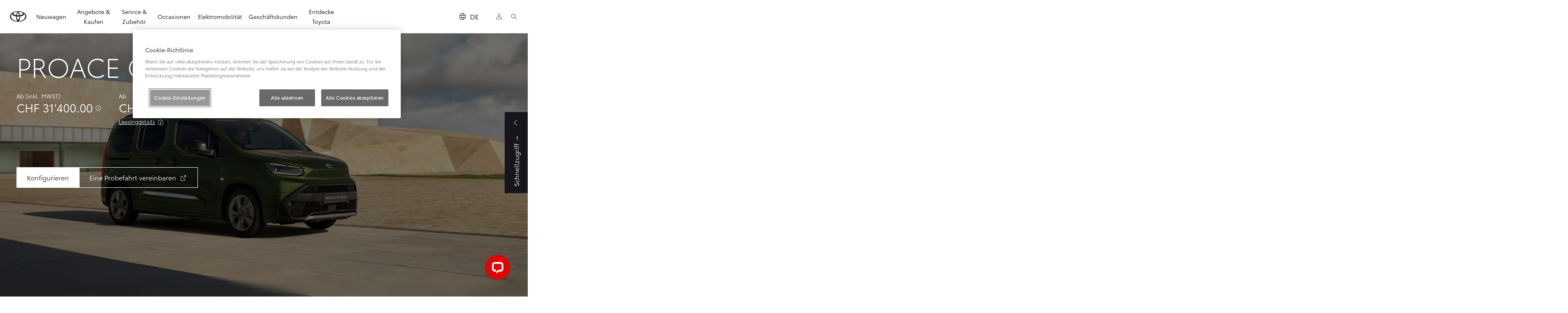

--- FILE ---
content_type: application/javascript; charset=UTF-8
request_url: https://api-fra.livechatinc.com/v3.6/customer/action/get_dynamic_configuration?x-region=eu-west3&license_id=11926842&client_id=c5e4f61e1a6c3b1521b541bc5c5a2ac5&url=https%3A%2F%2Fde.toyota.ch%2Fneuwagen-kaufen%2Fproace-city-verso&channel_type=code&implementation_type=potentially_gtm&jsonp=__ps872xtnq2
body_size: 236
content:
__ps872xtnq2({"organization_id":"a7ce9e3c-76fe-484d-af2c-f77daef8439c","livechat_active":true,"livechat":{"group_id":0,"client_limit_exceeded":false,"domain_allowed":true,"config_version":"2349.0.4.2055.195.275.290.7.4.1.4.27.2","localization_version":"6bb83031e4f97736cbbada081b074fb6_ec443c3b54e0c7541a4a7b76c4f0f52c","language":"de"},"default_widget":"livechat"});

--- FILE ---
content_type: application/javascript; charset=UTF-8
request_url: https://dxp-webcarconfig.toyota-europe.com/js/grade-selector-toyota-84f84b1.js
body_size: 229763
content:
/*! For license information please see grade-selector-toyota-84f84b1.js.LICENSE.txt */
define(["./vendor-84f84b1.js","postal"],((e,t)=>(()=>{var r={77422:(e,t,r)=>{"use strict";r.r(t),r.d(t,{Composite:()=>Kt,CompositeItem:()=>Xt,FloatingArrow:()=>nr,FloatingDelayGroup:()=>_r,FloatingFocusManager:()=>Xr,FloatingList:()=>Wt,FloatingNode:()=>ur,FloatingOverlay:()=>Jr,FloatingPortal:()=>$r,FloatingTree:()=>dr,arrow:()=>et,autoPlacement:()=>Xe,autoUpdate:()=>Ie,computePosition:()=>je,detectOverflow:()=>ce,flip:()=>Ye,getOverflowAncestors:()=>E,hide:()=>Qe,inline:()=>Je,inner:()=>Ln,limitShift:()=>qe,offset:()=>ze,platform:()=>xe,safePolygon:()=>Nn,shift:()=>Ze,size:()=>Ke,useClick:()=>rn,useClientPoint:()=>on,useDelayGroup:()=>Er,useDelayGroupContext:()=>br,useDismiss:()=>cn,useFloating:()=>dn,useFloatingNodeId:()=>cr,useFloatingParentNodeId:()=>ir,useFloatingPortalNode:()=>Wr,useFloatingRootContext:()=>un,useFloatingTree:()=>sr,useFocus:()=>fn,useHover:()=>vr,useId:()=>rr,useInnerOffset:()=>An,useInteractions:()=>vn,useListItem:()=>$t,useListNavigation:()=>wn,useMergeRefs:()=>_t,useRole:()=>On,useTransitionStatus:()=>Pn,useTransitionStyles:()=>xn,useTypeahead:()=>In});var n=r(22644),o=r.t(n,2);function a(e){return s(e)?(e.nodeName||"").toLowerCase():"#document"}function l(e){var t;return(null==e||null==(t=e.ownerDocument)?void 0:t.defaultView)||window}function i(e){var t;return null==(t=(s(e)?e.ownerDocument:e.document)||window.document)?void 0:t.documentElement}function s(e){return e instanceof Node||e instanceof l(e).Node}function c(e){return e instanceof Element||e instanceof l(e).Element}function u(e){return e instanceof HTMLElement||e instanceof l(e).HTMLElement}function d(e){return"undefined"!=typeof ShadowRoot&&(e instanceof ShadowRoot||e instanceof l(e).ShadowRoot)}function f(e){const{overflow:t,overflowX:r,overflowY:n,display:o}=h(e);return/auto|scroll|overlay|hidden|clip/.test(t+n+r)&&!["inline","contents"].includes(o)}function p(e){return["table","td","th"].includes(a(e))}function m(e){const t=g(),r=h(e);return"none"!==r.transform||"none"!==r.perspective||!!r.containerType&&"normal"!==r.containerType||!t&&!!r.backdropFilter&&"none"!==r.backdropFilter||!t&&!!r.filter&&"none"!==r.filter||["transform","perspective","filter"].some((e=>(r.willChange||"").includes(e)))||["paint","layout","strict","content"].some((e=>(r.contain||"").includes(e)))}function g(){return!("undefined"==typeof CSS||!CSS.supports)&&CSS.supports("-webkit-backdrop-filter","none")}function v(e){return["html","body","#document"].includes(a(e))}function h(e){return l(e).getComputedStyle(e)}function y(e){return c(e)?{scrollLeft:e.scrollLeft,scrollTop:e.scrollTop}:{scrollLeft:e.pageXOffset,scrollTop:e.pageYOffset}}function b(e){if("html"===a(e))return e;const t=e.assignedSlot||e.parentNode||d(e)&&e.host||i(e);return d(t)?t.host:t}function _(e){const t=b(e);return v(t)?e.ownerDocument?e.ownerDocument.body:e.body:u(t)&&f(t)?t:_(t)}function E(e,t,r){var n;void 0===t&&(t=[]),void 0===r&&(r=!0);const o=_(e),a=o===(null==(n=e.ownerDocument)?void 0:n.body),i=l(o);return a?t.concat(i,i.visualViewport||[],f(o)?o:[],i.frameElement&&r?E(i.frameElement):[]):t.concat(o,E(o,[],r))}function w(e){let t=e.activeElement;for(;null!=(null==(r=t)||null==(r=r.shadowRoot)?void 0:r.activeElement);){var r;t=t.shadowRoot.activeElement}return t}function C(e,t){if(!e||!t)return!1;const r=null==t.getRootNode?void 0:t.getRootNode();if(e.contains(t))return!0;if(r&&d(r)){let r=t;for(;r;){if(e===r)return!0;r=r.parentNode||r.host}}return!1}function O(){const e=navigator.userAgentData;return null!=e&&e.platform?e.platform:navigator.platform}function S(){const e=navigator.userAgentData;return e&&Array.isArray(e.brands)?e.brands.map((e=>{let{brand:t,version:r}=e;return t+"/"+r})).join(" "):navigator.userAgent}function T(e){return!(0!==e.mozInputSource||!e.isTrusted)||(I()&&e.pointerType?"click"===e.type&&1===e.buttons:0===e.detail&&!e.pointerType)}function P(e){return!S().includes("jsdom/")&&(!I()&&0===e.width&&0===e.height||I()&&1===e.width&&1===e.height&&0===e.pressure&&0===e.detail&&"mouse"===e.pointerType||e.width<1&&e.height<1&&0===e.pressure&&0===e.detail&&"touch"===e.pointerType)}function x(){return/apple/i.test(navigator.vendor)}function I(){const e=/android/i;return e.test(O())||e.test(S())}function M(){return O().toLowerCase().startsWith("mac")&&!navigator.maxTouchPoints}function L(e,t){const r=["mouse","pen"];return t||r.push("",void 0),r.includes(e)}function A(e){return(null==e?void 0:e.ownerDocument)||document}function R(e,t){if(null==t)return!1;if("composedPath"in e)return e.composedPath().includes(t);const r=e;return null!=r.target&&t.contains(r.target)}function N(e){return"composedPath"in e?e.composedPath()[0]:e.target}const D="input:not([type='hidden']):not([disabled]),[contenteditable]:not([contenteditable='false']),textarea:not([disabled])";function F(e){return u(e)&&e.matches(D)}function k(e){e.preventDefault(),e.stopPropagation()}function j(e){return!!e&&("combobox"===e.getAttribute("role")&&F(e))}const B=["top","right","bottom","left"],G=["start","end"],V=B.reduce(((e,t)=>e.concat(t,t+"-"+G[0],t+"-"+G[1])),[]),H=Math.min,W=Math.max,$=Math.round,U=Math.floor,z=e=>({x:e,y:e}),Z={left:"right",right:"left",bottom:"top",top:"bottom"},q={start:"end",end:"start"};function Y(e,t,r){return W(e,H(t,r))}function K(e,t){return"function"==typeof e?e(t):e}function X(e){return e.split("-")[0]}function Q(e){return e.split("-")[1]}function J(e){return"x"===e?"y":"x"}function ee(e){return"y"===e?"height":"width"}function te(e){return["top","bottom"].includes(X(e))?"y":"x"}function re(e){return J(te(e))}function ne(e,t,r){void 0===r&&(r=!1);const n=Q(e),o=re(e),a=ee(o);let l="x"===o?n===(r?"end":"start")?"right":"left":"start"===n?"bottom":"top";return t.reference[a]>t.floating[a]&&(l=ae(l)),[l,ae(l)]}function oe(e){return e.replace(/start|end/g,(e=>q[e]))}function ae(e){return e.replace(/left|right|bottom|top/g,(e=>Z[e]))}function le(e){return"number"!=typeof e?function(e){return{top:0,right:0,bottom:0,left:0,...e}}(e):{top:e,right:e,bottom:e,left:e}}function ie(e){return{...e,top:e.y,left:e.x,right:e.x+e.width,bottom:e.y+e.height}}function se(e,t,r){let{reference:n,floating:o}=e;const a=te(t),l=re(t),i=ee(l),s=X(t),c="y"===a,u=n.x+n.width/2-o.width/2,d=n.y+n.height/2-o.height/2,f=n[i]/2-o[i]/2;let p;switch(s){case"top":p={x:u,y:n.y-o.height};break;case"bottom":p={x:u,y:n.y+n.height};break;case"right":p={x:n.x+n.width,y:d};break;case"left":p={x:n.x-o.width,y:d};break;default:p={x:n.x,y:n.y}}switch(Q(t)){case"start":p[l]-=f*(r&&c?-1:1);break;case"end":p[l]+=f*(r&&c?-1:1)}return p}async function ce(e,t){var r;void 0===t&&(t={});const{x:n,y:o,platform:a,rects:l,elements:i,strategy:s}=e,{boundary:c="clippingAncestors",rootBoundary:u="viewport",elementContext:d="floating",altBoundary:f=!1,padding:p=0}=K(t,e),m=le(p),g=i[f?"floating"===d?"reference":"floating":d],v=ie(await a.getClippingRect({element:null==(r=await(null==a.isElement?void 0:a.isElement(g)))||r?g:g.contextElement||await(null==a.getDocumentElement?void 0:a.getDocumentElement(i.floating)),boundary:c,rootBoundary:u,strategy:s})),h="floating"===d?{...l.floating,x:n,y:o}:l.reference,y=await(null==a.getOffsetParent?void 0:a.getOffsetParent(i.floating)),b=await(null==a.isElement?void 0:a.isElement(y))&&await(null==a.getScale?void 0:a.getScale(y))||{x:1,y:1},_=ie(a.convertOffsetParentRelativeRectToViewportRelativeRect?await a.convertOffsetParentRelativeRectToViewportRelativeRect({elements:i,rect:h,offsetParent:y,strategy:s}):h);return{top:(v.top-_.top+m.top)/b.y,bottom:(_.bottom-v.bottom+m.bottom)/b.y,left:(v.left-_.left+m.left)/b.x,right:(_.right-v.right+m.right)/b.x}}function ue(e,t){return{top:e.top-t.height,right:e.right-t.width,bottom:e.bottom-t.height,left:e.left-t.width}}function de(e){return B.some((t=>e[t]>=0))}function fe(e){const t=H(...e.map((e=>e.left))),r=H(...e.map((e=>e.top)));return{x:t,y:r,width:W(...e.map((e=>e.right)))-t,height:W(...e.map((e=>e.bottom)))-r}}const pe=function(e){return void 0===e&&(e=0),{name:"offset",options:e,async fn(t){var r,n;const{x:o,y:a,placement:l,middlewareData:i}=t,s=await async function(e,t){const{placement:r,platform:n,elements:o}=e,a=await(null==n.isRTL?void 0:n.isRTL(o.floating)),l=X(r),i=Q(r),s="y"===te(r),c=["left","top"].includes(l)?-1:1,u=a&&s?-1:1,d=K(t,e);let{mainAxis:f,crossAxis:p,alignmentAxis:m}="number"==typeof d?{mainAxis:d,crossAxis:0,alignmentAxis:null}:{mainAxis:0,crossAxis:0,alignmentAxis:null,...d};return i&&"number"==typeof m&&(p="end"===i?-1*m:m),s?{x:p*u,y:f*c}:{x:f*c,y:p*u}}(t,e);return l===(null==(r=i.offset)?void 0:r.placement)&&null!=(n=i.arrow)&&n.alignmentOffset?{}:{x:o+s.x,y:a+s.y,data:{...s,placement:l}}}}};function me(e){const t=h(e);let r=parseFloat(t.width)||0,n=parseFloat(t.height)||0;const o=u(e),a=o?e.offsetWidth:r,l=o?e.offsetHeight:n,i=$(r)!==a||$(n)!==l;return i&&(r=a,n=l),{width:r,height:n,$:i}}function ge(e){return c(e)?e:e.contextElement}function ve(e){const t=ge(e);if(!u(t))return z(1);const r=t.getBoundingClientRect(),{width:n,height:o,$:a}=me(t);let l=(a?$(r.width):r.width)/n,i=(a?$(r.height):r.height)/o;return l&&Number.isFinite(l)||(l=1),i&&Number.isFinite(i)||(i=1),{x:l,y:i}}const he=z(0);function ye(e){const t=l(e);return g()&&t.visualViewport?{x:t.visualViewport.offsetLeft,y:t.visualViewport.offsetTop}:he}function be(e,t,r,n){void 0===t&&(t=!1),void 0===r&&(r=!1);const o=e.getBoundingClientRect(),a=ge(e);let i=z(1);t&&(n?c(n)&&(i=ve(n)):i=ve(e));const s=function(e,t,r){return void 0===t&&(t=!1),!(!r||t&&r!==l(e))&&t}(a,r,n)?ye(a):z(0);let u=(o.left+s.x)/i.x,d=(o.top+s.y)/i.y,f=o.width/i.x,p=o.height/i.y;if(a){const e=l(a),t=n&&c(n)?l(n):n;let r=e,o=r.frameElement;for(;o&&n&&t!==r;){const e=ve(o),t=o.getBoundingClientRect(),n=h(o),a=t.left+(o.clientLeft+parseFloat(n.paddingLeft))*e.x,i=t.top+(o.clientTop+parseFloat(n.paddingTop))*e.y;u*=e.x,d*=e.y,f*=e.x,p*=e.y,u+=a,d+=i,r=l(o),o=r.frameElement}}return ie({width:f,height:p,x:u,y:d})}const _e=[":popover-open",":modal"];function Ee(e){return _e.some((t=>{try{return e.matches(t)}catch(e){return!1}}))}function we(e){return be(i(e)).left+y(e).scrollLeft}function Ce(e,t,r){let n;if("viewport"===t)n=function(e,t){const r=l(e),n=i(e),o=r.visualViewport;let a=n.clientWidth,s=n.clientHeight,c=0,u=0;if(o){a=o.width,s=o.height;const e=g();(!e||e&&"fixed"===t)&&(c=o.offsetLeft,u=o.offsetTop)}return{width:a,height:s,x:c,y:u}}(e,r);else if("document"===t)n=function(e){const t=i(e),r=y(e),n=e.ownerDocument.body,o=W(t.scrollWidth,t.clientWidth,n.scrollWidth,n.clientWidth),a=W(t.scrollHeight,t.clientHeight,n.scrollHeight,n.clientHeight);let l=-r.scrollLeft+we(e);const s=-r.scrollTop;return"rtl"===h(n).direction&&(l+=W(t.clientWidth,n.clientWidth)-o),{width:o,height:a,x:l,y:s}}(i(e));else if(c(t))n=function(e,t){const r=be(e,!0,"fixed"===t),n=r.top+e.clientTop,o=r.left+e.clientLeft,a=u(e)?ve(e):z(1);return{width:e.clientWidth*a.x,height:e.clientHeight*a.y,x:o*a.x,y:n*a.y}}(t,r);else{const r=ye(e);n={...t,x:t.x-r.x,y:t.y-r.y}}return ie(n)}function Oe(e,t){const r=b(e);return!(r===t||!c(r)||v(r))&&("fixed"===h(r).position||Oe(r,t))}function Se(e,t,r){const n=u(t),o=i(t),l="fixed"===r,s=be(e,!0,l,t);let c={scrollLeft:0,scrollTop:0};const d=z(0);if(n||!n&&!l)if(("body"!==a(t)||f(o))&&(c=y(t)),n){const e=be(t,!0,l,t);d.x=e.x+t.clientLeft,d.y=e.y+t.clientTop}else o&&(d.x=we(o));return{x:s.left+c.scrollLeft-d.x,y:s.top+c.scrollTop-d.y,width:s.width,height:s.height}}function Te(e,t){return u(e)&&"fixed"!==h(e).position?t?t(e):e.offsetParent:null}function Pe(e,t){const r=l(e);if(!u(e)||Ee(e))return r;let n=Te(e,t);for(;n&&p(n)&&"static"===h(n).position;)n=Te(n,t);return n&&("html"===a(n)||"body"===a(n)&&"static"===h(n).position&&!m(n))?r:n||function(e){let t=b(e);for(;u(t)&&!v(t);){if(m(t))return t;t=b(t)}return null}(e)||r}const xe={convertOffsetParentRelativeRectToViewportRelativeRect:function(e){let{elements:t,rect:r,offsetParent:n,strategy:o}=e;const l="fixed"===o,s=i(n),c=!!t&&Ee(t.floating);if(n===s||c&&l)return r;let d={scrollLeft:0,scrollTop:0},p=z(1);const m=z(0),g=u(n);if((g||!g&&!l)&&(("body"!==a(n)||f(s))&&(d=y(n)),u(n))){const e=be(n);p=ve(n),m.x=e.x+n.clientLeft,m.y=e.y+n.clientTop}return{width:r.width*p.x,height:r.height*p.y,x:r.x*p.x-d.scrollLeft*p.x+m.x,y:r.y*p.y-d.scrollTop*p.y+m.y}},getDocumentElement:i,getClippingRect:function(e){let{element:t,boundary:r,rootBoundary:n,strategy:o}=e;const l=[..."clippingAncestors"===r?function(e,t){const r=t.get(e);if(r)return r;let n=E(e,[],!1).filter((e=>c(e)&&"body"!==a(e))),o=null;const l="fixed"===h(e).position;let i=l?b(e):e;for(;c(i)&&!v(i);){const t=h(i),r=m(i);r||"fixed"!==t.position||(o=null),(l?!r&&!o:!r&&"static"===t.position&&o&&["absolute","fixed"].includes(o.position)||f(i)&&!r&&Oe(e,i))?n=n.filter((e=>e!==i)):o=t,i=b(i)}return t.set(e,n),n}(t,this._c):[].concat(r),n],i=l[0],s=l.reduce(((e,r)=>{const n=Ce(t,r,o);return e.top=W(n.top,e.top),e.right=H(n.right,e.right),e.bottom=H(n.bottom,e.bottom),e.left=W(n.left,e.left),e}),Ce(t,i,o));return{width:s.right-s.left,height:s.bottom-s.top,x:s.left,y:s.top}},getOffsetParent:Pe,getElementRects:async function(e){const t=this.getOffsetParent||Pe,r=this.getDimensions;return{reference:Se(e.reference,await t(e.floating),e.strategy),floating:{x:0,y:0,...await r(e.floating)}}},getClientRects:function(e){return Array.from(e.getClientRects())},getDimensions:function(e){const{width:t,height:r}=me(e);return{width:t,height:r}},getScale:ve,isElement:c,isRTL:function(e){return"rtl"===h(e).direction}};function Ie(e,t,r,n){void 0===n&&(n={});const{ancestorScroll:o=!0,ancestorResize:a=!0,elementResize:l="function"==typeof ResizeObserver,layoutShift:s="function"==typeof IntersectionObserver,animationFrame:c=!1}=n,u=ge(e),d=o||a?[...u?E(u):[],...E(t)]:[];d.forEach((e=>{o&&e.addEventListener("scroll",r,{passive:!0}),a&&e.addEventListener("resize",r)}));const f=u&&s?function(e,t){let r,n=null;const o=i(e);function a(){var e;clearTimeout(r),null==(e=n)||e.disconnect(),n=null}return function l(i,s){void 0===i&&(i=!1),void 0===s&&(s=1),a();const{left:c,top:u,width:d,height:f}=e.getBoundingClientRect();if(i||t(),!d||!f)return;const p={rootMargin:-U(u)+"px "+-U(o.clientWidth-(c+d))+"px "+-U(o.clientHeight-(u+f))+"px "+-U(c)+"px",threshold:W(0,H(1,s))||1};let m=!0;function g(e){const t=e[0].intersectionRatio;if(t!==s){if(!m)return l();t?l(!1,t):r=setTimeout((()=>{l(!1,1e-7)}),100)}m=!1}try{n=new IntersectionObserver(g,{...p,root:o.ownerDocument})}catch(e){n=new IntersectionObserver(g,p)}n.observe(e)}(!0),a}(u,r):null;let p,m=-1,g=null;l&&(g=new ResizeObserver((e=>{let[n]=e;n&&n.target===u&&g&&(g.unobserve(t),cancelAnimationFrame(m),m=requestAnimationFrame((()=>{var e;null==(e=g)||e.observe(t)}))),r()})),u&&!c&&g.observe(u),g.observe(t));let v=c?be(e):null;return c&&function t(){const n=be(e);!v||n.x===v.x&&n.y===v.y&&n.width===v.width&&n.height===v.height||r();v=n,p=requestAnimationFrame(t)}(),r(),()=>{var e;d.forEach((e=>{o&&e.removeEventListener("scroll",r),a&&e.removeEventListener("resize",r)})),null==f||f(),null==(e=g)||e.disconnect(),g=null,c&&cancelAnimationFrame(p)}}const Me=function(e){return void 0===e&&(e={}),{name:"autoPlacement",options:e,async fn(t){var r,n,o;const{rects:a,middlewareData:l,placement:i,platform:s,elements:c}=t,{crossAxis:u=!1,alignment:d,allowedPlacements:f=V,autoAlignment:p=!0,...m}=K(e,t),g=void 0!==d||f===V?function(e,t,r){return(e?[...r.filter((t=>Q(t)===e)),...r.filter((t=>Q(t)!==e))]:r.filter((e=>X(e)===e))).filter((r=>!e||Q(r)===e||!!t&&oe(r)!==r))}(d||null,p,f):f,v=await ce(t,m),h=(null==(r=l.autoPlacement)?void 0:r.index)||0,y=g[h];if(null==y)return{};const b=ne(y,a,await(null==s.isRTL?void 0:s.isRTL(c.floating)));if(i!==y)return{reset:{placement:g[0]}};const _=[v[X(y)],v[b[0]],v[b[1]]],E=[...(null==(n=l.autoPlacement)?void 0:n.overflows)||[],{placement:y,overflows:_}],w=g[h+1];if(w)return{data:{index:h+1,overflows:E},reset:{placement:w}};const C=E.map((e=>{const t=Q(e.placement);return[e.placement,t&&u?e.overflows.slice(0,2).reduce(((e,t)=>e+t),0):e.overflows[0],e.overflows]})).sort(((e,t)=>e[1]-t[1])),O=(null==(o=C.filter((e=>e[2].slice(0,Q(e[0])?2:3).every((e=>e<=0))))[0])?void 0:o[0])||C[0][0];return O!==i?{data:{index:h+1,overflows:E},reset:{placement:O}}:{}}}},Le=function(e){return void 0===e&&(e={}),{name:"shift",options:e,async fn(t){const{x:r,y:n,placement:o}=t,{mainAxis:a=!0,crossAxis:l=!1,limiter:i={fn:e=>{let{x:t,y:r}=e;return{x:t,y:r}}},...s}=K(e,t),c={x:r,y:n},u=await ce(t,s),d=te(X(o)),f=J(d);let p=c[f],m=c[d];if(a){const e="y"===f?"bottom":"right";p=Y(p+u["y"===f?"top":"left"],p,p-u[e])}if(l){const e="y"===d?"bottom":"right";m=Y(m+u["y"===d?"top":"left"],m,m-u[e])}const g=i.fn({...t,[f]:p,[d]:m});return{...g,data:{x:g.x-r,y:g.y-n}}}}},Ae=function(e){return void 0===e&&(e={}),{name:"flip",options:e,async fn(t){var r,n;const{placement:o,middlewareData:a,rects:l,initialPlacement:i,platform:s,elements:c}=t,{mainAxis:u=!0,crossAxis:d=!0,fallbackPlacements:f,fallbackStrategy:p="bestFit",fallbackAxisSideDirection:m="none",flipAlignment:g=!0,...v}=K(e,t);if(null!=(r=a.arrow)&&r.alignmentOffset)return{};const h=X(o),y=X(i)===i,b=await(null==s.isRTL?void 0:s.isRTL(c.floating)),_=f||(y||!g?[ae(i)]:function(e){const t=ae(e);return[oe(e),t,oe(t)]}(i));f||"none"===m||_.push(...function(e,t,r,n){const o=Q(e);let a=function(e,t,r){const n=["left","right"],o=["right","left"],a=["top","bottom"],l=["bottom","top"];switch(e){case"top":case"bottom":return r?t?o:n:t?n:o;case"left":case"right":return t?a:l;default:return[]}}(X(e),"start"===r,n);return o&&(a=a.map((e=>e+"-"+o)),t&&(a=a.concat(a.map(oe)))),a}(i,g,m,b));const E=[i,..._],w=await ce(t,v),C=[];let O=(null==(n=a.flip)?void 0:n.overflows)||[];if(u&&C.push(w[h]),d){const e=ne(o,l,b);C.push(w[e[0]],w[e[1]])}if(O=[...O,{placement:o,overflows:C}],!C.every((e=>e<=0))){var S,T;const e=((null==(S=a.flip)?void 0:S.index)||0)+1,t=E[e];if(t)return{data:{index:e,overflows:O},reset:{placement:t}};let r=null==(T=O.filter((e=>e.overflows[0]<=0)).sort(((e,t)=>e.overflows[1]-t.overflows[1]))[0])?void 0:T.placement;if(!r)switch(p){case"bestFit":{var P;const e=null==(P=O.map((e=>[e.placement,e.overflows.filter((e=>e>0)).reduce(((e,t)=>e+t),0)])).sort(((e,t)=>e[1]-t[1]))[0])?void 0:P[0];e&&(r=e);break}case"initialPlacement":r=i}if(o!==r)return{reset:{placement:r}}}return{}}}},Re=function(e){return void 0===e&&(e={}),{name:"size",options:e,async fn(t){const{placement:r,rects:n,platform:o,elements:a}=t,{apply:l=(()=>{}),...i}=K(e,t),s=await ce(t,i),c=X(r),u=Q(r),d="y"===te(r),{width:f,height:p}=n.floating;let m,g;"top"===c||"bottom"===c?(m=c,g=u===(await(null==o.isRTL?void 0:o.isRTL(a.floating))?"start":"end")?"left":"right"):(g=c,m="end"===u?"top":"bottom");const v=p-s[m],h=f-s[g],y=!t.middlewareData.shift;let b=v,_=h;if(d){const e=f-s.left-s.right;_=u||y?H(h,e):e}else{const e=p-s.top-s.bottom;b=u||y?H(v,e):e}if(y&&!u){const e=W(s.left,0),t=W(s.right,0),r=W(s.top,0),n=W(s.bottom,0);d?_=f-2*(0!==e||0!==t?e+t:W(s.left,s.right)):b=p-2*(0!==r||0!==n?r+n:W(s.top,s.bottom))}await l({...t,availableWidth:_,availableHeight:b});const E=await o.getDimensions(a.floating);return f!==E.width||p!==E.height?{reset:{rects:!0}}:{}}}},Ne=function(e){return void 0===e&&(e={}),{name:"hide",options:e,async fn(t){const{rects:r}=t,{strategy:n="referenceHidden",...o}=K(e,t);switch(n){case"referenceHidden":{const e=ue(await ce(t,{...o,elementContext:"reference"}),r.reference);return{data:{referenceHiddenOffsets:e,referenceHidden:de(e)}}}case"escaped":{const e=ue(await ce(t,{...o,altBoundary:!0}),r.floating);return{data:{escapedOffsets:e,escaped:de(e)}}}default:return{}}}}},De=e=>({name:"arrow",options:e,async fn(t){const{x:r,y:n,placement:o,rects:a,platform:l,elements:i,middlewareData:s}=t,{element:c,padding:u=0}=K(e,t)||{};if(null==c)return{};const d=le(u),f={x:r,y:n},p=re(o),m=ee(p),g=await l.getDimensions(c),v="y"===p,h=v?"top":"left",y=v?"bottom":"right",b=v?"clientHeight":"clientWidth",_=a.reference[m]+a.reference[p]-f[p]-a.floating[m],E=f[p]-a.reference[p],w=await(null==l.getOffsetParent?void 0:l.getOffsetParent(c));let C=w?w[b]:0;C&&await(null==l.isElement?void 0:l.isElement(w))||(C=i.floating[b]||a.floating[m]);const O=_/2-E/2,S=C/2-g[m]/2-1,T=H(d[h],S),P=H(d[y],S),x=T,I=C-g[m]-P,M=C/2-g[m]/2+O,L=Y(x,M,I),A=!s.arrow&&null!=Q(o)&&M!==L&&a.reference[m]/2-(M<x?T:P)-g[m]/2<0,R=A?M<x?M-x:M-I:0;return{[p]:f[p]+R,data:{[p]:L,centerOffset:M-L-R,...A&&{alignmentOffset:R}},reset:A}}}),Fe=function(e){return void 0===e&&(e={}),{name:"inline",options:e,async fn(t){const{placement:r,elements:n,rects:o,platform:a,strategy:l}=t,{padding:i=2,x:s,y:c}=K(e,t),u=Array.from(await(null==a.getClientRects?void 0:a.getClientRects(n.reference))||[]),d=function(e){const t=e.slice().sort(((e,t)=>e.y-t.y)),r=[];let n=null;for(let e=0;e<t.length;e++){const o=t[e];!n||o.y-n.y>n.height/2?r.push([o]):r[r.length-1].push(o),n=o}return r.map((e=>ie(fe(e))))}(u),f=ie(fe(u)),p=le(i);const m=await a.getElementRects({reference:{getBoundingClientRect:function(){if(2===d.length&&d[0].left>d[1].right&&null!=s&&null!=c)return d.find((e=>s>e.left-p.left&&s<e.right+p.right&&c>e.top-p.top&&c<e.bottom+p.bottom))||f;if(d.length>=2){if("y"===te(r)){const e=d[0],t=d[d.length-1],n="top"===X(r),o=e.top,a=t.bottom,l=n?e.left:t.left,i=n?e.right:t.right;return{top:o,bottom:a,left:l,right:i,width:i-l,height:a-o,x:l,y:o}}const e="left"===X(r),t=W(...d.map((e=>e.right))),n=H(...d.map((e=>e.left))),o=d.filter((r=>e?r.left===n:r.right===t)),a=o[0].top,l=o[o.length-1].bottom;return{top:a,bottom:l,left:n,right:t,width:t-n,height:l-a,x:n,y:a}}return f}},floating:n.floating,strategy:l});return o.reference.x!==m.reference.x||o.reference.y!==m.reference.y||o.reference.width!==m.reference.width||o.reference.height!==m.reference.height?{reset:{rects:m}}:{}}}},ke=function(e){return void 0===e&&(e={}),{options:e,fn(t){const{x:r,y:n,placement:o,rects:a,middlewareData:l}=t,{offset:i=0,mainAxis:s=!0,crossAxis:c=!0}=K(e,t),u={x:r,y:n},d=te(o),f=J(d);let p=u[f],m=u[d];const g=K(i,t),v="number"==typeof g?{mainAxis:g,crossAxis:0}:{mainAxis:0,crossAxis:0,...g};if(s){const e="y"===f?"height":"width",t=a.reference[f]-a.floating[e]+v.mainAxis,r=a.reference[f]+a.reference[e]-v.mainAxis;p<t?p=t:p>r&&(p=r)}if(c){var h,y;const e="y"===f?"width":"height",t=["top","left"].includes(X(o)),r=a.reference[d]-a.floating[e]+(t&&(null==(h=l.offset)?void 0:h[d])||0)+(t?0:v.crossAxis),n=a.reference[d]+a.reference[e]+(t?0:(null==(y=l.offset)?void 0:y[d])||0)-(t?v.crossAxis:0);m<r?m=r:m>n&&(m=n)}return{[f]:p,[d]:m}}}},je=(e,t,r)=>{const n=new Map,o={platform:xe,...r},a={...o.platform,_c:n};return(async(e,t,r)=>{const{placement:n="bottom",strategy:o="absolute",middleware:a=[],platform:l}=r,i=a.filter(Boolean),s=await(null==l.isRTL?void 0:l.isRTL(t));let c=await l.getElementRects({reference:e,floating:t,strategy:o}),{x:u,y:d}=se(c,n,s),f=n,p={},m=0;for(let r=0;r<i.length;r++){const{name:a,fn:g}=i[r],{x:v,y:h,data:y,reset:b}=await g({x:u,y:d,initialPlacement:n,placement:f,strategy:o,middlewareData:p,rects:c,platform:l,elements:{reference:e,floating:t}});u=null!=v?v:u,d=null!=h?h:d,p={...p,[a]:{...p[a],...y}},b&&m<=50&&(m++,"object"==typeof b&&(b.placement&&(f=b.placement),b.rects&&(c=!0===b.rects?await l.getElementRects({reference:e,floating:t,strategy:o}):b.rects),({x:u,y:d}=se(c,f,s))),r=-1)}return{x:u,y:d,placement:f,strategy:o,middlewareData:p}})(e,t,{...o,platform:a})};var Be=r(11344),Ge="undefined"!=typeof document?n.useLayoutEffect:n.useEffect;function Ve(e,t){if(e===t)return!0;if(typeof e!=typeof t)return!1;if("function"==typeof e&&e.toString()===t.toString())return!0;let r,n,o;if(e&&t&&"object"==typeof e){if(Array.isArray(e)){if(r=e.length,r!==t.length)return!1;for(n=r;0!=n--;)if(!Ve(e[n],t[n]))return!1;return!0}if(o=Object.keys(e),r=o.length,r!==Object.keys(t).length)return!1;for(n=r;0!=n--;)if(!{}.hasOwnProperty.call(t,o[n]))return!1;for(n=r;0!=n--;){const r=o[n];if(("_owner"!==r||!e.$$typeof)&&!Ve(e[r],t[r]))return!1}return!0}return e!=e&&t!=t}function He(e){if("undefined"==typeof window)return 1;return(e.ownerDocument.defaultView||window).devicePixelRatio||1}function We(e,t){const r=He(e);return Math.round(t*r)/r}function $e(e){const t=n.useRef(e);return Ge((()=>{t.current=e})),t}const Ue=e=>({name:"arrow",options:e,fn(t){const{element:r,padding:n}="function"==typeof e?e(t):e;return r&&(o=r,{}.hasOwnProperty.call(o,"current"))?null!=r.current?De({element:r.current,padding:n}).fn(t):{}:r?De({element:r,padding:n}).fn(t):{};var o}}),ze=(e,t)=>({...pe(e),options:[e,t]}),Ze=(e,t)=>({...Le(e),options:[e,t]}),qe=(e,t)=>({...ke(e),options:[e,t]}),Ye=(e,t)=>({...Ae(e),options:[e,t]}),Ke=(e,t)=>({...Re(e),options:[e,t]}),Xe=(e,t)=>({...Me(e),options:[e,t]}),Qe=(e,t)=>({...Ne(e),options:[e,t]}),Je=(e,t)=>({...Fe(e),options:[e,t]}),et=(e,t)=>({...Ue(e),options:[e,t]});var tt=["input","select","textarea","a[href]","button","[tabindex]:not(slot)","audio[controls]","video[controls]",'[contenteditable]:not([contenteditable="false"])',"details>summary:first-of-type","details"],rt=tt.join(","),nt="undefined"==typeof Element,ot=nt?function(){}:Element.prototype.matches||Element.prototype.msMatchesSelector||Element.prototype.webkitMatchesSelector,at=!nt&&Element.prototype.getRootNode?function(e){return e.getRootNode()}:function(e){return e.ownerDocument},lt=function(e,t,r){var n=Array.prototype.slice.apply(e.querySelectorAll(rt));return t&&ot.call(e,rt)&&n.unshift(e),n=n.filter(r)},it=function e(t,r,n){for(var o=[],a=Array.from(t);a.length;){var l=a.shift();if("SLOT"===l.tagName){var i=l.assignedElements(),s=e(i.length?i:l.children,!0,n);n.flatten?o.push.apply(o,s):o.push({scopeParent:l,candidates:s})}else{ot.call(l,rt)&&n.filter(l)&&(r||!t.includes(l))&&o.push(l);var c=l.shadowRoot||"function"==typeof n.getShadowRoot&&n.getShadowRoot(l),u=!n.shadowRootFilter||n.shadowRootFilter(l);if(c&&u){var d=e(!0===c?l.children:c.children,!0,n);n.flatten?o.push.apply(o,d):o.push({scopeParent:l,candidates:d})}else a.unshift.apply(a,l.children)}}return o},st=function(e,t){return e.tabIndex<0&&(t||/^(AUDIO|VIDEO|DETAILS)$/.test(e.tagName)||e.isContentEditable)&&isNaN(parseInt(e.getAttribute("tabindex"),10))?0:e.tabIndex},ct=function(e,t){return e.tabIndex===t.tabIndex?e.documentOrder-t.documentOrder:e.tabIndex-t.tabIndex},ut=function(e){return"INPUT"===e.tagName},dt=function(e){return function(e){return ut(e)&&"radio"===e.type}(e)&&!function(e){if(!e.name)return!0;var t,r=e.form||at(e),n=function(e){return r.querySelectorAll('input[type="radio"][name="'+e+'"]')};if("undefined"!=typeof window&&void 0!==window.CSS&&"function"==typeof window.CSS.escape)t=n(window.CSS.escape(e.name));else try{t=n(e.name)}catch(e){return console.error("Looks like you have a radio button with a name attribute containing invalid CSS selector characters and need the CSS.escape polyfill: %s",e.message),!1}var o=function(e,t){for(var r=0;r<e.length;r++)if(e[r].checked&&e[r].form===t)return e[r]}(t,e.form);return!o||o===e}(e)},ft=function(e){var t=e.getBoundingClientRect(),r=t.width,n=t.height;return 0===r&&0===n},pt=function(e,t){var r=t.displayCheck,n=t.getShadowRoot;if("hidden"===getComputedStyle(e).visibility)return!0;var o=ot.call(e,"details>summary:first-of-type")?e.parentElement:e;if(ot.call(o,"details:not([open]) *"))return!0;if(r&&"full"!==r&&"legacy-full"!==r){if("non-zero-area"===r)return ft(e)}else{if("function"==typeof n){for(var a=e;e;){var l=e.parentElement,i=at(e);if(l&&!l.shadowRoot&&!0===n(l))return ft(e);e=e.assignedSlot?e.assignedSlot:l||i===e.ownerDocument?l:i.host}e=a}if(function(e){for(var t,r=at(e).host,n=!!(null!==(t=r)&&void 0!==t&&t.ownerDocument.contains(r)||e.ownerDocument.contains(e));!n&&r;){var o;n=!(null===(o=r=at(r).host)||void 0===o||!o.ownerDocument.contains(r))}return n}(e))return!e.getClientRects().length;if("legacy-full"!==r)return!0}return!1},mt=function(e,t){return!(t.disabled||function(e){return ut(e)&&"hidden"===e.type}(t)||pt(t,e)||function(e){return"DETAILS"===e.tagName&&Array.prototype.slice.apply(e.children).some((function(e){return"SUMMARY"===e.tagName}))}(t)||function(e){if(/^(INPUT|BUTTON|SELECT|TEXTAREA)$/.test(e.tagName))for(var t=e.parentElement;t;){if("FIELDSET"===t.tagName&&t.disabled){for(var r=0;r<t.children.length;r++){var n=t.children.item(r);if("LEGEND"===n.tagName)return!!ot.call(t,"fieldset[disabled] *")||!n.contains(e)}return!0}t=t.parentElement}return!1}(t))},gt=function(e,t){return!(dt(t)||st(t)<0||!mt(e,t))},vt=function(e){var t=parseInt(e.getAttribute("tabindex"),10);return!!(isNaN(t)||t>=0)},ht=function e(t){var r=[],n=[];return t.forEach((function(t,o){var a=!!t.scopeParent,l=a?t.scopeParent:t,i=st(l,a),s=a?e(t.candidates):l;0===i?a?r.push.apply(r,s):r.push(l):n.push({documentOrder:o,tabIndex:i,item:t,isScope:a,content:s})})),n.sort(ct).reduce((function(e,t){return t.isScope?e.push.apply(e,t.content):e.push(t.content),e}),[]).concat(r)},yt=function(e,t){var r;return r=(t=t||{}).getShadowRoot?it([e],t.includeContainer,{filter:gt.bind(null,t),flatten:!1,getShadowRoot:t.getShadowRoot,shadowRootFilter:vt}):lt(e,t.includeContainer,gt.bind(null,t)),ht(r)},bt=function(e,t){if(t=t||{},!e)throw new Error("No node provided");return!1!==ot.call(e,rt)&&gt(t,e)};function _t(e){return n.useMemo((()=>e.every((e=>null==e))?null:t=>{e.forEach((e=>{"function"==typeof e?e(t):null!=e&&(e.current=t)}))}),e)}const Et={...o},wt=Et.useInsertionEffect||(e=>e());function Ct(e){const t=n.useRef((()=>{0}));return wt((()=>{t.current=e})),n.useCallback((function(){for(var e=arguments.length,r=new Array(e),n=0;n<e;n++)r[n]=arguments[n];return null==t.current?void 0:t.current(...r)}),[])}const Ot="ArrowUp",St="ArrowDown",Tt="ArrowLeft",Pt="ArrowRight";function xt(e,t,r){return Math.floor(e/t)!==r}function It(e,t){return t<0||t>=e.current.length}function Mt(e,t){return At(e,{disabledIndices:t})}function Lt(e,t){return At(e,{decrement:!0,startingIndex:e.current.length,disabledIndices:t})}function At(e,t){let{startingIndex:r=-1,decrement:n=!1,disabledIndices:o,amount:a=1}=void 0===t?{}:t;const l=e.current;let i=r;do{i+=n?-a:a}while(i>=0&&i<=l.length-1&&kt(l,i,o));return i}function Rt(e,t){let{event:r,orientation:n,loop:o,cols:a,disabledIndices:l,minIndex:i,maxIndex:s,prevIndex:c,stopEvent:u=!1}=t,d=c;if(r.key===Ot){if(u&&k(r),-1===c)d=s;else if(d=At(e,{startingIndex:d,amount:a,decrement:!0,disabledIndices:l}),o&&(c-a<i||d<0)){const e=c%a,t=s%a,r=s-(t-e);d=t===e?s:t>e?r:r-a}It(e,d)&&(d=c)}if(r.key===St&&(u&&k(r),-1===c?d=i:(d=At(e,{startingIndex:c,amount:a,disabledIndices:l}),o&&c+a>s&&(d=At(e,{startingIndex:c%a-a,amount:a,disabledIndices:l}))),It(e,d)&&(d=c)),"both"===n){const t=U(c/a);r.key===Pt&&(u&&k(r),c%a!=a-1?(d=At(e,{startingIndex:c,disabledIndices:l}),o&&xt(d,a,t)&&(d=At(e,{startingIndex:c-c%a-1,disabledIndices:l}))):o&&(d=At(e,{startingIndex:c-c%a-1,disabledIndices:l})),xt(d,a,t)&&(d=c)),r.key===Tt&&(u&&k(r),c%a!=0?(d=At(e,{startingIndex:c,decrement:!0,disabledIndices:l}),o&&xt(d,a,t)&&(d=At(e,{startingIndex:c+(a-c%a),decrement:!0,disabledIndices:l}))):o&&(d=At(e,{startingIndex:c+(a-c%a),decrement:!0,disabledIndices:l})),xt(d,a,t)&&(d=c));const n=U(s/a)===t;It(e,d)&&(d=o&&n?r.key===Tt?s:At(e,{startingIndex:c-c%a-1,disabledIndices:l}):c)}return d}function Nt(e,t,r){const n=[];let o=0;return e.forEach(((e,a)=>{let{width:l,height:i}=e,s=!1;for(r&&(o=0);!s;){const e=[];for(let r=0;r<l;r++)for(let n=0;n<i;n++)e.push(o+r+n*t);o%t+l<=t&&e.every((e=>null==n[e]))?(e.forEach((e=>{n[e]=a})),s=!0):o++}})),[...n]}function Dt(e,t,r,n,o){if(-1===e)return-1;const a=r.indexOf(e),l=t[e];switch(o){case"tl":return a;case"tr":return l?a+l.width-1:a;case"bl":return l?a+(l.height-1)*n:a;case"br":return r.lastIndexOf(e)}}function Ft(e,t){return t.flatMap(((t,r)=>e.includes(t)?[r]:[]))}function kt(e,t,r){if(r)return r.includes(t);const n=e[t];return null==n||n.hasAttribute("disabled")||"true"===n.getAttribute("aria-disabled")}let jt=0;function Bt(e,t){void 0===t&&(t={});const{preventScroll:r=!1,cancelPrevious:n=!0,sync:o=!1}=t;n&&cancelAnimationFrame(jt);const a=()=>null==e?void 0:e.focus({preventScroll:r});o?a():jt=requestAnimationFrame(a)}var Gt="undefined"!=typeof document?n.useLayoutEffect:n.useEffect;function Vt(e,t){const r=e.compareDocumentPosition(t);return r&Node.DOCUMENT_POSITION_FOLLOWING||r&Node.DOCUMENT_POSITION_CONTAINED_BY?-1:r&Node.DOCUMENT_POSITION_PRECEDING||r&Node.DOCUMENT_POSITION_CONTAINS?1:0}const Ht=n.createContext({register:()=>{},unregister:()=>{},map:new Map,elementsRef:{current:[]}});function Wt(e){const{children:t,elementsRef:r,labelsRef:o}=e,[a,l]=n.useState((()=>new Map)),i=n.useCallback((e=>{l((t=>new Map(t).set(e,null)))}),[]),s=n.useCallback((e=>{l((t=>{const r=new Map(t);return r.delete(e),r}))}),[]);return Gt((()=>{const e=new Map(a);Array.from(e.keys()).sort(Vt).forEach(((t,r)=>{e.set(t,r)})),function(e,t){if(e.size!==t.size)return!1;for(const[r,n]of e.entries())if(n!==t.get(r))return!1;return!0}(a,e)||l(e)}),[a]),n.createElement(Ht.Provider,{value:n.useMemo((()=>({register:i,unregister:s,map:a,elementsRef:r,labelsRef:o})),[i,s,a,r,o])},t)}function $t(e){void 0===e&&(e={});const{label:t}=e,{register:r,unregister:o,map:a,elementsRef:l,labelsRef:i}=n.useContext(Ht),[s,c]=n.useState(null),u=n.useRef(null),d=n.useCallback((e=>{if(u.current=e,null!==s&&(l.current[s]=e,i)){var r;const n=void 0!==t;i.current[s]=n?t:null!=(r=null==e?void 0:e.textContent)?r:null}}),[s,l,i,t]);return Gt((()=>{const e=u.current;if(e)return r(e),()=>{o(e)}}),[r,o]),Gt((()=>{const e=u.current?a.get(u.current):null;null!=e&&c(e)}),[a]),n.useMemo((()=>({ref:d,index:null==s?-1:s})),[s,d])}function Ut(e,t){return"function"==typeof e?e(t):e?n.cloneElement(e,t):n.createElement("div",t)}const zt=n.createContext({activeIndex:0,onNavigate:()=>{}}),Zt=[Tt,Pt],qt=[Ot,St],Yt=[...Zt,...qt],Kt=n.forwardRef((function(e,t){const{render:r,orientation:o="both",loop:a=!0,cols:l=1,disabledIndices:i,activeIndex:s,onNavigate:c,itemSizes:u,dense:d=!1,...f}=e,[p,m]=n.useState(0),g=null!=s?s:p,v=Ct(null!=c?c:m),h=n.useRef([]),y=r&&"function"!=typeof r?r.props:{},b=n.useMemo((()=>({activeIndex:g,onNavigate:v})),[g,v]),_=l>1;const E={...f,...y,ref:t,"aria-orientation":"both"===o?void 0:o,onKeyDown(e){null==f.onKeyDown||f.onKeyDown(e),null==y.onKeyDown||y.onKeyDown(e),function(e){if(!Yt.includes(e.key))return;let t=g;const r=Mt(h,i),n=Lt(h,i);if(_){const s=u||Array.from({length:h.current.length},(()=>({width:1,height:1}))),c=Nt(s,l,d),f=c.findIndex((e=>null!=e&&!kt(h.current,e,i))),p=c.reduce(((e,t,r)=>null==t||kt(h.current,t,i)?e:r),-1);t=c[Rt({current:c.map((e=>e?h.current[e]:null))},{event:e,orientation:o,loop:a,cols:l,disabledIndices:Ft([...i||h.current.map(((e,t)=>kt(h.current,t)?t:void 0)),void 0],c),minIndex:f,maxIndex:p,prevIndex:Dt(g>n?r:g,s,c,l,e.key===St?"bl":e.key===Pt?"tr":"tl")})]}const s={horizontal:[Pt],vertical:[St],both:[Pt,St]}[o],c={horizontal:[Tt],vertical:[Ot],both:[Tt,Ot]}[o],f=_?Yt:{horizontal:Zt,vertical:qt,both:Yt}[o];t===g&&[...s,...c].includes(e.key)&&(t=a&&t===n&&s.includes(e.key)?r:a&&t===r&&c.includes(e.key)?n:At(h,{startingIndex:t,decrement:c.includes(e.key),disabledIndices:i})),t===g||It(h,t)||(e.stopPropagation(),f.includes(e.key)&&e.preventDefault(),v(t),queueMicrotask((()=>{Bt(h.current[t])})))}(e)}};return n.createElement(zt.Provider,{value:b},n.createElement(Wt,{elementsRef:h},Ut(r,E)))})),Xt=n.forwardRef((function(e,t){const{render:r,...o}=e,a=r&&"function"!=typeof r?r.props:{},{activeIndex:l,onNavigate:i}=n.useContext(zt),{ref:s,index:c}=$t(),u=_t([s,t,a.ref]),d=l===c;return Ut(r,{...o,...a,ref:u,tabIndex:d?0:-1,"data-active":d?"":void 0,onFocus(e){null==o.onFocus||o.onFocus(e),null==a.onFocus||a.onFocus(e),i(c)}})}));function Qt(){return Qt=Object.assign?Object.assign.bind():function(e){for(var t=1;t<arguments.length;t++){var r=arguments[t];for(var n in r)Object.prototype.hasOwnProperty.call(r,n)&&(e[n]=r[n])}return e},Qt.apply(this,arguments)}let Jt=!1,er=0;const tr=()=>"floating-ui-"+Math.random().toString(36).slice(2,6)+er++;const rr=Et.useId||function(){const[e,t]=n.useState((()=>Jt?tr():void 0));return Gt((()=>{null==e&&t(tr())}),[]),n.useEffect((()=>{Jt=!0}),[]),e};const nr=n.forwardRef((function(e,t){const{context:{placement:r,elements:{floating:o},middlewareData:{arrow:a}},width:l=14,height:i=7,tipRadius:s=0,strokeWidth:c=0,staticOffset:u,stroke:d,d:f,style:{transform:p,...m}={},...g}=e;const v=rr();if(!o)return null;const h=2*c,y=h/2,b=l/2*(s/-8+1),_=i/2*s/4,[E,w]=r.split("-"),C=xe.isRTL(o),O=!!f,S="top"===E||"bottom"===E,T=u&&"end"===w?"bottom":"top";let P=u&&"end"===w?"right":"left";u&&C&&(P="end"===w?"left":"right");const x=null!=(null==a?void 0:a.x)?u||a.x:"",I=null!=(null==a?void 0:a.y)?u||a.y:"",M=f||"M0,0 H"+l+" L"+(l-b)+","+(i-_)+" Q"+l/2+","+i+" "+b+","+(i-_)+" Z",L={top:O?"rotate(180deg)":"",left:O?"rotate(90deg)":"rotate(-90deg)",bottom:O?"":"rotate(180deg)",right:O?"rotate(-90deg)":"rotate(90deg)"}[E];return n.createElement("svg",Qt({},g,{"aria-hidden":!0,ref:t,width:O?l:l+h,height:l,viewBox:"0 0 "+l+" "+(i>l?i:l),style:{position:"absolute",pointerEvents:"none",[P]:x,[T]:I,[E]:S||O?"100%":"calc(100% - "+h/2+"px)",transform:""+L+(null!=p?p:""),...m}}),h>0&&n.createElement("path",{clipPath:"url(#"+v+")",fill:"none",stroke:d,strokeWidth:h+(f?0:1),d:M}),n.createElement("path",{stroke:h&&!f?g.fill:"none",d:M}),n.createElement("clipPath",{id:v},n.createElement("rect",{x:-y,y:y*(O?-1:1),width:l+h,height:l})))}));function or(){const e=new Map;return{emit(t,r){var n;null==(n=e.get(t))||n.forEach((e=>e(r)))},on(t,r){e.set(t,[...e.get(t)||[],r])},off(t,r){var n;e.set(t,(null==(n=e.get(t))?void 0:n.filter((e=>e!==r)))||[])}}}const ar=n.createContext(null),lr=n.createContext(null),ir=()=>{var e;return(null==(e=n.useContext(ar))?void 0:e.id)||null},sr=()=>n.useContext(lr);function cr(e){const t=rr(),r=sr(),n=ir(),o=e||n;return Gt((()=>{const e={id:t,parentId:o};return null==r||r.addNode(e),()=>{null==r||r.removeNode(e)}}),[r,t,o]),t}function ur(e){const{children:t,id:r}=e,o=ir();return n.createElement(ar.Provider,{value:n.useMemo((()=>({id:r,parentId:o})),[r,o])},t)}function dr(e){const{children:t}=e,r=n.useRef([]),o=n.useCallback((e=>{r.current=[...r.current,e]}),[]),a=n.useCallback((e=>{r.current=r.current.filter((t=>t!==e))}),[]),l=n.useState((()=>or()))[0];return n.createElement(lr.Provider,{value:n.useMemo((()=>({nodesRef:r,addNode:o,removeNode:a,events:l})),[o,a,l])},t)}function fr(e){return"data-floating-ui-"+e}function pr(e){const t=(0,n.useRef)(e);return Gt((()=>{t.current=e})),t}const mr=fr("safe-polygon");function gr(e,t,r){return r&&!L(r)?0:"number"==typeof e?e:null==e?void 0:e[t]}function vr(e,t){void 0===t&&(t={});const{open:r,onOpenChange:o,dataRef:a,events:l,elements:{domReference:i,floating:s}}=e,{enabled:u=!0,delay:d=0,handleClose:f=null,mouseOnly:p=!1,restMs:m=0,move:g=!0}=t,v=sr(),h=ir(),y=pr(f),b=pr(d),_=n.useRef(),E=n.useRef(-1),w=n.useRef(),O=n.useRef(-1),S=n.useRef(!0),T=n.useRef(!1),P=n.useRef((()=>{})),x=n.useCallback((()=>{var e;const t=null==(e=a.current.openEvent)?void 0:e.type;return(null==t?void 0:t.includes("mouse"))&&"mousedown"!==t}),[a]);n.useEffect((()=>{if(u)return l.on("openchange",e),()=>{l.off("openchange",e)};function e(e){let{open:t}=e;t||(clearTimeout(E.current),clearTimeout(O.current),S.current=!0)}}),[u,l]),n.useEffect((()=>{if(!u||!y.current||!r)return;function e(e){x()&&o(!1,e,"hover")}const t=A(s).documentElement;return t.addEventListener("mouseleave",e),()=>{t.removeEventListener("mouseleave",e)}}),[s,r,o,u,y,x]);const I=n.useCallback((function(e,t,r){void 0===t&&(t=!0),void 0===r&&(r="hover");const n=gr(b.current,"close",_.current);n&&!w.current?(clearTimeout(E.current),E.current=window.setTimeout((()=>o(!1,e,r)),n)):t&&(clearTimeout(E.current),o(!1,e,r))}),[b,o]),M=Ct((()=>{P.current(),w.current=void 0})),R=Ct((()=>{if(T.current){const e=A(s).body;e.style.pointerEvents="",e.removeAttribute(mr),T.current=!1}}));return n.useEffect((()=>{if(u&&c(i)){const e=i;return r&&e.addEventListener("mouseleave",l),null==s||s.addEventListener("mouseleave",l),g&&e.addEventListener("mousemove",t,{once:!0}),e.addEventListener("mouseenter",t),e.addEventListener("mouseleave",n),()=>{r&&e.removeEventListener("mouseleave",l),null==s||s.removeEventListener("mouseleave",l),g&&e.removeEventListener("mousemove",t),e.removeEventListener("mouseenter",t),e.removeEventListener("mouseleave",n)}}function e(){return!!a.current.openEvent&&["click","mousedown"].includes(a.current.openEvent.type)}function t(e){if(clearTimeout(E.current),S.current=!1,p&&!L(_.current)||m>0&&!gr(b.current,"open"))return;const t=gr(b.current,"open",_.current);t?E.current=window.setTimeout((()=>{o(!0,e,"hover")}),t):o(!0,e,"hover")}function n(t){if(e())return;P.current();const n=A(s);if(clearTimeout(O.current),y.current&&a.current.floatingContext){r||clearTimeout(E.current),w.current=y.current({...a.current.floatingContext,tree:v,x:t.clientX,y:t.clientY,onClose(){R(),M(),I(t,!0,"safe-polygon")}});const e=w.current;return n.addEventListener("mousemove",e),void(P.current=()=>{n.removeEventListener("mousemove",e)})}("touch"!==_.current||!C(s,t.relatedTarget))&&I(t)}function l(t){e()||a.current.floatingContext&&(null==y.current||y.current({...a.current.floatingContext,tree:v,x:t.clientX,y:t.clientY,onClose(){R(),M(),I(t)}})(t))}}),[i,s,u,e,p,m,g,I,M,R,o,r,v,b,y,a]),Gt((()=>{var e;if(u&&r&&null!=(e=y.current)&&e.__options.blockPointerEvents&&x()){const e=A(s).body;if(e.setAttribute(mr,""),e.style.pointerEvents="none",T.current=!0,c(i)&&s){var t;const e=i,r=null==v||null==(t=v.nodesRef.current.find((e=>e.id===h)))||null==(t=t.context)?void 0:t.elements.floating;return r&&(r.style.pointerEvents=""),e.style.pointerEvents="auto",s.style.pointerEvents="auto",()=>{e.style.pointerEvents="",s.style.pointerEvents=""}}}}),[u,r,h,s,i,v,y,x]),Gt((()=>{r||(_.current=void 0,M(),R())}),[r,M,R]),n.useEffect((()=>()=>{M(),clearTimeout(E.current),clearTimeout(O.current),R()}),[u,i,M,R]),n.useMemo((()=>{if(!u)return{};function e(e){_.current=e.pointerType}return{reference:{onPointerDown:e,onPointerEnter:e,onMouseMove(e){const{nativeEvent:t}=e;function n(){S.current||o(!0,t,"hover")}p&&!L(_.current)||r||0===m||(clearTimeout(O.current),"touch"===_.current?n():O.current=window.setTimeout(n,m))}},floating:{onMouseEnter(){clearTimeout(E.current)},onMouseLeave(e){I(e.nativeEvent,!1)}}}}),[u,p,r,m,o,I])}const hr=()=>{},yr=n.createContext({delay:0,initialDelay:0,timeoutMs:0,currentId:null,setCurrentId:hr,setState:hr,isInstantPhase:!1}),br=()=>n.useContext(yr);function _r(e){const{children:t,delay:r,timeoutMs:o=0}=e,[a,l]=n.useReducer(((e,t)=>({...e,...t})),{delay:r,timeoutMs:o,initialDelay:r,currentId:null,isInstantPhase:!1}),i=n.useRef(null),s=n.useCallback((e=>{l({currentId:e})}),[]);return Gt((()=>{a.currentId?null===i.current?i.current=a.currentId:a.isInstantPhase||l({isInstantPhase:!0}):(a.isInstantPhase&&l({isInstantPhase:!1}),i.current=null)}),[a.currentId,a.isInstantPhase]),n.createElement(yr.Provider,{value:n.useMemo((()=>({...a,setState:l,setCurrentId:s})),[a,s])},t)}function Er(e,t){void 0===t&&(t={});const{open:r,onOpenChange:n,floatingId:o}=e,{id:a}=t,l=null!=a?a:o,i=br(),{currentId:s,setCurrentId:c,initialDelay:u,setState:d,timeoutMs:f}=i;return Gt((()=>{s&&(d({delay:{open:1,close:gr(u,"close")}}),s!==l&&n(!1))}),[l,n,d,s,u]),Gt((()=>{function e(){n(!1),d({delay:u,currentId:null})}if(s&&!r&&s===l){if(f){const t=window.setTimeout(e,f);return()=>{clearTimeout(t)}}e()}}),[r,d,s,l,n,u,f]),Gt((()=>{c!==hr&&r&&c(l)}),[r,c,l]),i}function wr(e,t){let r=e.filter((e=>{var r;return e.parentId===t&&(null==(r=e.context)?void 0:r.open)})),n=r;for(;n.length;)n=e.filter((e=>{var t;return null==(t=n)?void 0:t.some((t=>{var r;return e.parentId===t.id&&(null==(r=e.context)?void 0:r.open)}))})),r=r.concat(n);return r}let Cr=new WeakMap,Or=new WeakSet,Sr={},Tr=0;const Pr=()=>"undefined"!=typeof HTMLElement&&"inert"in HTMLElement.prototype,xr=e=>e&&(e.host||xr(e.parentNode)),Ir=(e,t)=>t.map((t=>{if(e.contains(t))return t;const r=xr(t);return e.contains(r)?r:null})).filter((e=>null!=e));function Mr(e,t,r){void 0===t&&(t=!1),void 0===r&&(r=!1);const n=A(e[0]).body;return function(e,t,r,n){const o="data-floating-ui-inert",l=n?"inert":r?"aria-hidden":null,i=Ir(t,e),s=new Set,c=new Set(i),u=[];Sr[o]||(Sr[o]=new WeakMap);const d=Sr[o];return i.forEach((function e(t){t&&!s.has(t)&&(s.add(t),t.parentNode&&e(t.parentNode))})),function e(t){t&&!c.has(t)&&[].forEach.call(t.children,(t=>{if("script"!==a(t))if(s.has(t))e(t);else{const e=l?t.getAttribute(l):null,r=null!==e&&"false"!==e,n=(Cr.get(t)||0)+1,a=(d.get(t)||0)+1;Cr.set(t,n),d.set(t,a),u.push(t),1===n&&r&&Or.add(t),1===a&&t.setAttribute(o,""),!r&&l&&t.setAttribute(l,"true")}}))}(t),s.clear(),Tr++,()=>{u.forEach((e=>{const t=(Cr.get(e)||0)-1,r=(d.get(e)||0)-1;Cr.set(e,t),d.set(e,r),t||(!Or.has(e)&&l&&e.removeAttribute(l),Or.delete(e)),r||e.removeAttribute(o)})),Tr--,Tr||(Cr=new WeakMap,Cr=new WeakMap,Or=new WeakSet,Sr={})}}(e.concat(Array.from(n.querySelectorAll("[aria-live]"))),n,t,r)}const Lr=()=>({getShadowRoot:!0,displayCheck:"function"==typeof ResizeObserver&&ResizeObserver.toString().includes("[native code]")?"full":"none"});function Ar(e,t){const r=yt(e,Lr());"prev"===t&&r.reverse();const n=r.indexOf(w(A(e)));return r.slice(n+1)[0]}function Rr(){return Ar(document.body,"next")}function Nr(){return Ar(document.body,"prev")}function Dr(e,t){const r=t||e.currentTarget,n=e.relatedTarget;return!n||!C(r,n)}function Fr(e){yt(e,Lr()).forEach((e=>{e.dataset.tabindex=e.getAttribute("tabindex")||"",e.setAttribute("tabindex","-1")}))}function kr(e){e.querySelectorAll("[data-tabindex]").forEach((e=>{const t=e.dataset.tabindex;delete e.dataset.tabindex,t?e.setAttribute("tabindex",t):e.removeAttribute("tabindex")}))}const jr={border:0,clip:"rect(0 0 0 0)",height:"1px",margin:"-1px",overflow:"hidden",padding:0,position:"fixed",whiteSpace:"nowrap",width:"1px",top:0,left:0};function Br(e){"Tab"===e.key&&(e.target,clearTimeout(undefined))}const Gr=n.forwardRef((function(e,t){const[r,o]=n.useState();Gt((()=>(x()&&o("button"),document.addEventListener("keydown",Br),()=>{document.removeEventListener("keydown",Br)})),[]);const a={ref:t,tabIndex:0,role:r,"aria-hidden":!r||void 0,[fr("focus-guard")]:"",style:jr};return n.createElement("span",Qt({},e,a))})),Vr=n.createContext(null),Hr=fr("portal");function Wr(e){void 0===e&&(e={});const{id:t,root:r}=e,o=rr(),a=Ur(),[l,i]=n.useState(null),s=n.useRef(null);return Gt((()=>()=>{null==l||l.remove(),queueMicrotask((()=>{s.current=null}))}),[l]),Gt((()=>{if(!o)return;if(s.current)return;const e=t?document.getElementById(t):null;if(!e)return;const r=document.createElement("div");r.id=o,r.setAttribute(Hr,""),e.appendChild(r),s.current=r,i(r)}),[t,o]),Gt((()=>{if(!o)return;if(s.current)return;let e=r||(null==a?void 0:a.portalNode);e&&!c(e)&&(e=e.current),e=e||document.body;let n=null;t&&(n=document.createElement("div"),n.id=t,e.appendChild(n));const l=document.createElement("div");l.id=o,l.setAttribute(Hr,""),e=n||e,e.appendChild(l),s.current=l,i(l)}),[t,r,o,a]),l}function $r(e){const{children:t,id:r,root:o=null,preserveTabOrder:a=!0}=e,l=Wr({id:r,root:o}),[i,s]=n.useState(null),c=n.useRef(null),u=n.useRef(null),d=n.useRef(null),f=n.useRef(null),p=!!i&&!i.modal&&i.open&&a&&!(!o&&!l);return n.useEffect((()=>{if(l&&a&&(null==i||!i.modal))return l.addEventListener("focusin",e,!0),l.addEventListener("focusout",e,!0),()=>{l.removeEventListener("focusin",e,!0),l.removeEventListener("focusout",e,!0)};function e(e){if(l&&Dr(e)){("focusin"===e.type?kr:Fr)(l)}}}),[l,a,null==i?void 0:i.modal]),n.createElement(Vr.Provider,{value:n.useMemo((()=>({preserveTabOrder:a,beforeOutsideRef:c,afterOutsideRef:u,beforeInsideRef:d,afterInsideRef:f,portalNode:l,setFocusManagerState:s})),[a,l])},p&&l&&n.createElement(Gr,{"data-type":"outside",ref:c,onFocus:e=>{if(Dr(e,l)){var t;null==(t=d.current)||t.focus()}else{const e=Nr()||(null==i?void 0:i.refs.domReference.current);null==e||e.focus()}}}),p&&l&&n.createElement("span",{"aria-owns":l.id,style:jr}),l&&(0,Be.createPortal)(t,l),p&&l&&n.createElement(Gr,{"data-type":"outside",ref:u,onFocus:e=>{if(Dr(e,l)){var t;null==(t=f.current)||t.focus()}else{const t=Rr()||(null==i?void 0:i.refs.domReference.current);null==t||t.focus(),(null==i?void 0:i.closeOnFocusOut)&&(null==i||i.onOpenChange(!1,e.nativeEvent))}}}))}const Ur=()=>n.useContext(Vr),zr=20;let Zr=[];function qr(e){Zr=Zr.filter((e=>e.isConnected));let t=e;if(t&&"body"!==a(t)){if(!bt(t,Lr())){const e=yt(t,Lr())[0];e&&(t=e)}Zr.push(t),Zr.length>zr&&(Zr=Zr.slice(-zr))}}function Yr(){return Zr.slice().reverse().find((e=>e.isConnected))}const Kr=n.forwardRef((function(e,t){return n.createElement("button",Qt({},e,{type:"button",ref:t,tabIndex:-1,style:jr}))}));function Xr(e){const{context:t,children:r,disabled:o=!1,order:a=["content"],guards:l=!0,initialFocus:i=0,returnFocus:s=!0,restoreFocus:c=!1,modal:d=!0,visuallyHiddenDismiss:f=!1,closeOnFocusOut:p=!0}=e,{open:m,refs:g,nodeId:v,onOpenChange:h,events:y,dataRef:b,floatingId:_,elements:{domReference:E,floating:O}}=t,S="number"==typeof i&&i<0,x=j(E)&&S,I=!Pr()||l,M=pr(a),L=pr(i),R=pr(s),D=sr(),F=Ur(),B=n.useRef(null),G=n.useRef(null),V=n.useRef(!1),H=n.useRef(!1),W=n.useRef(-1),$=null!=F,U=null==O?void 0:O.firstElementChild,z=(null==U?void 0:U.id)===_?U:O,Z=Ct((function(e){return void 0===e&&(e=z),e?yt(e,Lr()):[]})),q=Ct((e=>{const t=Z(e);return M.current.map((e=>E&&"reference"===e?E:z&&"floating"===e?z:t)).filter(Boolean).flat()}));function Y(e){return!o&&f&&d?n.createElement(Kr,{ref:"start"===e?B:G,onClick:e=>h(!1,e.nativeEvent)},"string"==typeof f?f:"Dismiss"):null}n.useEffect((()=>{if(o)return;if(!d)return;function e(e){if("Tab"===e.key){C(z,w(A(z)))&&0===Z().length&&!x&&k(e);const t=q(),r=N(e);"reference"===M.current[0]&&r===E&&(k(e),e.shiftKey?Bt(t[t.length-1]):Bt(t[1])),"floating"===M.current[1]&&r===z&&e.shiftKey&&(k(e),Bt(t[0]))}}const t=A(z);return t.addEventListener("keydown",e),()=>{t.removeEventListener("keydown",e)}}),[o,E,z,d,M,x,Z,q]),n.useEffect((()=>{if(!o&&O)return O.addEventListener("focusin",e),()=>{O.removeEventListener("focusin",e)};function e(e){const t=N(e),r=Z().indexOf(t);-1!==r&&(W.current=r)}}),[o,O,Z]),n.useEffect((()=>{if(!o&&p)return O&&u(E)?(E.addEventListener("focusout",t),E.addEventListener("pointerdown",e),O.addEventListener("focusout",t),()=>{E.removeEventListener("focusout",t),E.removeEventListener("pointerdown",e),O.removeEventListener("focusout",t)}):void 0;function e(){H.current=!0,setTimeout((()=>{H.current=!1}))}function t(e){const t=e.relatedTarget;queueMicrotask((()=>{const r=!(C(E,t)||C(O,t)||C(t,O)||C(null==F?void 0:F.portalNode,t)||null!=t&&t.hasAttribute(fr("focus-guard"))||D&&(wr(D.nodesRef.current,v).find((e=>{var r,n;return C(null==(r=e.context)?void 0:r.elements.floating,t)||C(null==(n=e.context)?void 0:n.elements.domReference,t)}))||function(e,t){var r;let n=[],o=null==(r=e.find((e=>e.id===t)))?void 0:r.parentId;for(;o;){const t=e.find((e=>e.id===o));o=null==t?void 0:t.parentId,t&&(n=n.concat(t))}return n}(D.nodesRef.current,v).find((e=>{var r,n;return(null==(r=e.context)?void 0:r.elements.floating)===t||(null==(n=e.context)?void 0:n.elements.domReference)===t}))));if(c&&r&&w(A(z))===A(z).body){u(z)&&(null==z||z.focus());const e=W.current,t=Z(),r=t[e]||t[t.length-1]||z;u(r)&&r.focus()}!d&&t&&r&&!H.current&&t!==Yr()&&(V.current=!0,h(!1,e))}))}}),[o,E,O,z,d,v,D,F,h,p,c,Z]),n.useEffect((()=>{var e;if(o)return;const t=Array.from((null==F||null==(e=F.portalNode)?void 0:e.querySelectorAll("["+fr("portal")+"]"))||[]);if(O){const e=[O,...t,B.current,G.current,M.current.includes("reference")||x?E:null].filter((e=>null!=e)),r=d||x?Mr(e,I,!I):Mr(e);return()=>{r()}}}),[o,E,O,d,M,F,x,I]),Gt((()=>{if(o||!u(z))return;const e=w(A(z));queueMicrotask((()=>{const t=q(z),r=L.current,n=("number"==typeof r?t[r]:r.current)||z,o=C(z,e);S||o||!m||Bt(n,{preventScroll:n===z})}))}),[o,m,z,S,q,L]),Gt((()=>{if(o||!z)return;let e=!1;const t=A(z),r=w(t);let n=b.current.openEvent;function a(t){let{open:r,reason:o,event:a,nested:l}=t;r&&(n=a),"escape-key"===o&&g.domReference.current&&qr(g.domReference.current),"hover"===o&&"mouseleave"===a.type&&(V.current=!0),"outside-press"===o&&(l?(V.current=!1,e=!0):V.current=!(T(a)||P(a)))}return qr(r),y.on("openchange",a),()=>{y.off("openchange",a);const r=w(t),o=C(O,r)||D&&wr(D.nodesRef.current,v).some((e=>{var t;return C(null==(t=e.context)?void 0:t.elements.floating,r)}));(o||n&&["click","mousedown"].includes(n.type))&&g.domReference.current&&qr(g.domReference.current);const l=Yr();R.current&&!V.current&&u(l)&&(l===r||r===t.body||o)&&Bt(l,{cancelPrevious:!1,preventScroll:e})}}),[o,O,z,R,b,g,y,D,v]),Gt((()=>{if(!o&&F)return F.setFocusManagerState({modal:d,closeOnFocusOut:p,open:m,onOpenChange:h,refs:g}),()=>{F.setFocusManagerState(null)}}),[o,F,d,m,h,g,p]),Gt((()=>{if(o)return;if(!z)return;if("function"!=typeof MutationObserver)return;if(S)return;const e=()=>{const e=z.getAttribute("tabindex"),t=Z(),r=w(A(O)),n=t.indexOf(r);-1!==n&&(W.current=n),M.current.includes("floating")||r!==g.domReference.current&&0===t.length?"0"!==e&&z.setAttribute("tabindex","0"):"-1"!==e&&z.setAttribute("tabindex","-1")};e();const t=new MutationObserver(e);return t.observe(z,{childList:!0,subtree:!0,attributes:!0}),()=>{t.disconnect()}}),[o,O,z,g,M,Z,S]);const K=!o&&I&&($||d);return n.createElement(n.Fragment,null,K&&n.createElement(Gr,{"data-type":"inside",ref:null==F?void 0:F.beforeInsideRef,onFocus:e=>{if(d){const e=q();Bt("reference"===a[0]?e[0]:e[e.length-1])}else if(null!=F&&F.preserveTabOrder&&F.portalNode)if(V.current=!1,Dr(e,F.portalNode)){const e=Rr()||E;null==e||e.focus()}else{var t;null==(t=F.beforeOutsideRef.current)||t.focus()}}}),!x&&Y("start"),r,Y("end"),K&&n.createElement(Gr,{"data-type":"inside",ref:null==F?void 0:F.afterInsideRef,onFocus:e=>{if(d)Bt(q()[0]);else if(null!=F&&F.preserveTabOrder&&F.portalNode)if(p&&(V.current=!0),Dr(e,F.portalNode)){const e=Nr()||E;null==e||e.focus()}else{var t;null==(t=F.afterOutsideRef.current)||t.focus()}}}))}const Qr=new Set,Jr=n.forwardRef((function(e,t){const{lockScroll:r=!1,...o}=e,a=rr();return Gt((()=>{if(!r)return;Qr.add(a);const e=/iP(hone|ad|od)|iOS/.test(O()),t=document.body.style,n=Math.round(document.documentElement.getBoundingClientRect().left)+document.documentElement.scrollLeft?"paddingLeft":"paddingRight",o=window.innerWidth-document.documentElement.clientWidth,l=t.left?parseFloat(t.left):window.pageXOffset,i=t.top?parseFloat(t.top):window.pageYOffset;if(t.overflow="hidden",o&&(t[n]=o+"px"),e){var s,c;const e=(null==(s=window.visualViewport)?void 0:s.offsetLeft)||0,r=(null==(c=window.visualViewport)?void 0:c.offsetTop)||0;Object.assign(t,{position:"fixed",top:-(i-Math.floor(r))+"px",left:-(l-Math.floor(e))+"px",right:"0"})}return()=>{Qr.delete(a),0===Qr.size&&(Object.assign(t,{overflow:"",[n]:""}),e&&(Object.assign(t,{position:"",top:"",left:"",right:""}),window.scrollTo(l,i)))}}),[a,r]),n.createElement("div",Qt({ref:t},o,{style:{position:"fixed",overflow:"auto",top:0,right:0,bottom:0,left:0,...o.style}}))}));function en(e){return u(e.target)&&"BUTTON"===e.target.tagName}function tn(e){return F(e)}function rn(e,t){void 0===t&&(t={});const{open:r,onOpenChange:o,dataRef:a,elements:{domReference:l}}=e,{enabled:i=!0,event:s="click",toggle:c=!0,ignoreMouse:u=!1,keyboardHandlers:d=!0}=t,f=n.useRef(),p=n.useRef(!1);return n.useMemo((()=>i?{reference:{onPointerDown(e){f.current=e.pointerType},onMouseDown(e){0===e.button&&(L(f.current,!0)&&u||"click"!==s&&(!r||!c||a.current.openEvent&&"mousedown"!==a.current.openEvent.type?(e.preventDefault(),o(!0,e.nativeEvent,"click")):o(!1,e.nativeEvent,"click")))},onClick(e){"mousedown"===s&&f.current?f.current=void 0:L(f.current,!0)&&u||(!r||!c||a.current.openEvent&&"click"!==a.current.openEvent.type?o(!0,e.nativeEvent,"click"):o(!1,e.nativeEvent,"click"))},onKeyDown(e){f.current=void 0,e.defaultPrevented||!d||en(e)||(" "!==e.key||tn(l)||(e.preventDefault(),p.current=!0),"Enter"===e.key&&o(!r||!c,e.nativeEvent,"click"))},onKeyUp(e){e.defaultPrevented||!d||en(e)||tn(l)||" "===e.key&&p.current&&(p.current=!1,o(!r||!c,e.nativeEvent,"click"))}}}:{}),[i,a,s,u,d,l,c,r,o])}function nn(e){return null!=e&&null!=e.clientX}function on(e,t){void 0===t&&(t={});const{open:r,dataRef:o,elements:{floating:a,domReference:i},refs:s}=e,{enabled:c=!0,axis:u="both",x:d=null,y:f=null}=t,p=n.useRef(!1),m=n.useRef(null),[g,v]=n.useState(),[h,y]=n.useState([]),b=Ct(((e,t)=>{p.current||o.current.openEvent&&!nn(o.current.openEvent)||s.setPositionReference(function(e,t){let r=null,n=null,o=!1;return{contextElement:e||void 0,getBoundingClientRect(){var a;const l=(null==e?void 0:e.getBoundingClientRect())||{width:0,height:0,x:0,y:0},i="x"===t.axis||"both"===t.axis,s="y"===t.axis||"both"===t.axis,c=["mouseenter","mousemove"].includes((null==(a=t.dataRef.current.openEvent)?void 0:a.type)||"")&&"touch"!==t.pointerType;let u=l.width,d=l.height,f=l.x,p=l.y;return null==r&&t.x&&i&&(r=l.x-t.x),null==n&&t.y&&s&&(n=l.y-t.y),f-=r||0,p-=n||0,u=0,d=0,!o||c?(u="y"===t.axis?l.width:0,d="x"===t.axis?l.height:0,f=i&&null!=t.x?t.x:f,p=s&&null!=t.y?t.y:p):o&&!c&&(d="x"===t.axis?l.height:d,u="y"===t.axis?l.width:u),o=!0,{width:u,height:d,x:f,y:p,top:p,right:f+u,bottom:p+d,left:f}}}}(i,{x:e,y:t,axis:u,dataRef:o,pointerType:g}))})),_=Ct((e=>{null==d&&null==f&&(r?m.current||y([]):b(e.clientX,e.clientY))})),E=L(g)?a:r,w=n.useCallback((()=>{if(!E||!c||null!=d||null!=f)return;const e=l(a);function t(r){const n=N(r);C(a,n)?(e.removeEventListener("mousemove",t),m.current=null):b(r.clientX,r.clientY)}if(!o.current.openEvent||nn(o.current.openEvent)){e.addEventListener("mousemove",t);const r=()=>{e.removeEventListener("mousemove",t),m.current=null};return m.current=r,r}s.setPositionReference(i)}),[E,c,d,f,a,o,s,i,b]);return n.useEffect((()=>w()),[w,h]),n.useEffect((()=>{c&&!a&&(p.current=!1)}),[c,a]),n.useEffect((()=>{!c&&r&&(p.current=!0)}),[c,r]),Gt((()=>{!c||null==d&&null==f||(p.current=!1,b(d,f))}),[c,d,f,b]),n.useMemo((()=>{if(!c)return{};function e(e){let{pointerType:t}=e;v(t)}return{reference:{onPointerDown:e,onPointerEnter:e,onMouseMove:_,onMouseEnter:_}}}),[c,_])}const an={pointerdown:"onPointerDown",mousedown:"onMouseDown",click:"onClick"},ln={pointerdown:"onPointerDownCapture",mousedown:"onMouseDownCapture",click:"onClickCapture"},sn=e=>{var t,r;return{escapeKey:"boolean"==typeof e?e:null!=(t=null==e?void 0:e.escapeKey)&&t,outsidePress:"boolean"==typeof e?e:null==(r=null==e?void 0:e.outsidePress)||r}};function cn(e,t){void 0===t&&(t={});const{open:r,onOpenChange:o,elements:{reference:a,domReference:l,floating:i},dataRef:s}=e,{enabled:d=!0,escapeKey:f=!0,outsidePress:p=!0,outsidePressEvent:m="pointerdown",referencePress:g=!1,referencePressEvent:y="pointerdown",ancestorScroll:_=!1,bubbles:w,capture:O}=t,S=sr(),T=Ct("function"==typeof p?p:()=>!1),P="function"==typeof p?T:p,x=n.useRef(!1),I=n.useRef(!1),{escapeKey:M,outsidePress:L}=sn(w),{escapeKey:D,outsidePress:F}=sn(O),k=Ct((e=>{var t;if(!r||!d||!f||"Escape"!==e.key)return;const n=null==(t=s.current.floatingContext)?void 0:t.nodeId,a=S?wr(S.nodesRef.current,n):[];if(!M&&(e.stopPropagation(),a.length>0)){let e=!0;if(a.forEach((t=>{var r;null==(r=t.context)||!r.open||t.context.dataRef.current.__escapeKeyBubbles||(e=!1)})),!e)return}o(!1,function(e){return"nativeEvent"in e}(e)?e.nativeEvent:e,"escape-key")})),j=Ct((e=>{var t;const r=()=>{var t;k(e),null==(t=N(e))||t.removeEventListener("keydown",r)};null==(t=N(e))||t.addEventListener("keydown",r)})),B=Ct((e=>{var t;const r=x.current;x.current=!1;const n=I.current;if(I.current=!1,"click"===m&&n)return;if(r)return;if("function"==typeof P&&!P(e))return;const a=N(e),d="["+fr("inert")+"]",f=A(i).querySelectorAll(d);let p=c(a)?a:null;for(;p&&!v(p);){const e=b(p);if(v(e)||!c(e))break;p=e}if(f.length&&c(a)&&!a.matches("html,body")&&!C(a,i)&&Array.from(f).every((e=>!C(p,e))))return;if(u(a)&&i){const t=a.clientWidth>0&&a.scrollWidth>a.clientWidth,r=a.clientHeight>0&&a.scrollHeight>a.clientHeight;let n=r&&e.offsetX>a.clientWidth;if(r){"rtl"===h(a).direction&&(n=e.offsetX<=a.offsetWidth-a.clientWidth)}if(n||t&&e.offsetY>a.clientHeight)return}const g=null==(t=s.current.floatingContext)?void 0:t.nodeId,y=S&&wr(S.nodesRef.current,g).some((t=>{var r;return R(e,null==(r=t.context)?void 0:r.elements.floating)}));if(R(e,i)||R(e,l)||y)return;const _=S?wr(S.nodesRef.current,g):[];if(_.length>0){let e=!0;if(_.forEach((t=>{var r;null==(r=t.context)||!r.open||t.context.dataRef.current.__outsidePressBubbles||(e=!1)})),!e)return}o(!1,e,"outside-press")})),G=Ct((e=>{var t;const r=()=>{var t;B(e),null==(t=N(e))||t.removeEventListener(m,r)};null==(t=N(e))||t.addEventListener(m,r)}));return n.useEffect((()=>{if(!r||!d)return;function e(e){o(!1,e,"ancestor-scroll")}s.current.__escapeKeyBubbles=M,s.current.__outsidePressBubbles=L;const t=A(i);f&&t.addEventListener("keydown",D?j:k,D),P&&t.addEventListener(m,F?G:B,F);let n=[];return _&&(c(l)&&(n=E(l)),c(i)&&(n=n.concat(E(i))),!c(a)&&a&&a.contextElement&&(n=n.concat(E(a.contextElement)))),n=n.filter((e=>{var r;return e!==(null==(r=t.defaultView)?void 0:r.visualViewport)})),n.forEach((t=>{t.addEventListener("scroll",e,{passive:!0})})),()=>{f&&t.removeEventListener("keydown",D?j:k,D),P&&t.removeEventListener(m,F?G:B,F),n.forEach((t=>{t.removeEventListener("scroll",e)}))}}),[s,i,l,a,f,P,m,r,o,_,d,M,L,k,D,j,B,F,G]),n.useEffect((()=>{x.current=!1}),[P,m]),n.useMemo((()=>d?{reference:{onKeyDown:k,[an[y]]:e=>{g&&o(!1,e.nativeEvent,"reference-press")}},floating:{onKeyDown:k,onMouseDown(){I.current=!0},onMouseUp(){I.current=!0},[ln[m]]:()=>{x.current=!0}}}:{}),[d,g,m,y,o,k])}function un(e){const{open:t=!1,onOpenChange:r,elements:o}=e,a=rr(),l=n.useRef({}),[i]=n.useState((()=>or())),s=null!=ir();const[c,u]=n.useState(o.reference),d=Ct(((e,t,n)=>{l.current.openEvent=e?t:void 0,i.emit("openchange",{open:e,event:t,reason:n,nested:s}),null==r||r(e,t,n)})),f=n.useMemo((()=>({setPositionReference:u})),[]),p=n.useMemo((()=>({reference:c||o.reference||null,floating:o.floating||null,domReference:o.reference})),[c,o.reference,o.floating]);return n.useMemo((()=>({dataRef:l,open:t,onOpenChange:d,elements:p,events:i,floatingId:a,refs:f})),[t,d,p,i,a,f])}function dn(e){void 0===e&&(e={});const{nodeId:t}=e,r=un({...e,elements:{reference:null,floating:null,...e.elements}}),o=e.rootContext||r,a=o.elements,[l,i]=n.useState(null),[s,u]=n.useState(null),d=(null==a?void 0:a.reference)||l,f=n.useRef(null),p=sr();Gt((()=>{d&&(f.current=d)}),[d]);const m=function(e){void 0===e&&(e={});const{placement:t="bottom",strategy:r="absolute",middleware:o=[],platform:a,elements:{reference:l,floating:i}={},transform:s=!0,whileElementsMounted:c,open:u}=e,[d,f]=n.useState({x:0,y:0,strategy:r,placement:t,middlewareData:{},isPositioned:!1}),[p,m]=n.useState(o);Ve(p,o)||m(o);const[g,v]=n.useState(null),[h,y]=n.useState(null),b=n.useCallback((e=>{e!==C.current&&(C.current=e,v(e))}),[]),_=n.useCallback((e=>{e!==O.current&&(O.current=e,y(e))}),[]),E=l||g,w=i||h,C=n.useRef(null),O=n.useRef(null),S=n.useRef(d),T=null!=c,P=$e(c),x=$e(a),I=n.useCallback((()=>{if(!C.current||!O.current)return;const e={placement:t,strategy:r,middleware:p};x.current&&(e.platform=x.current),je(C.current,O.current,e).then((e=>{const t={...e,isPositioned:!0};M.current&&!Ve(S.current,t)&&(S.current=t,Be.flushSync((()=>{f(t)})))}))}),[p,t,r,x]);Ge((()=>{!1===u&&S.current.isPositioned&&(S.current.isPositioned=!1,f((e=>({...e,isPositioned:!1}))))}),[u]);const M=n.useRef(!1);Ge((()=>(M.current=!0,()=>{M.current=!1})),[]),Ge((()=>{if(E&&(C.current=E),w&&(O.current=w),E&&w){if(P.current)return P.current(E,w,I);I()}}),[E,w,I,P,T]);const L=n.useMemo((()=>({reference:C,floating:O,setReference:b,setFloating:_})),[b,_]),A=n.useMemo((()=>({reference:E,floating:w})),[E,w]),R=n.useMemo((()=>{const e={position:r,left:0,top:0};if(!A.floating)return e;const t=We(A.floating,d.x),n=We(A.floating,d.y);return s?{...e,transform:"translate("+t+"px, "+n+"px)",...He(A.floating)>=1.5&&{willChange:"transform"}}:{position:r,left:t,top:n}}),[r,s,A.floating,d.x,d.y]);return n.useMemo((()=>({...d,update:I,refs:L,elements:A,floatingStyles:R})),[d,I,L,A,R])}({...e,elements:{...a,...s&&{reference:s}}}),g=n.useCallback((e=>{const t=c(e)?{getBoundingClientRect:()=>e.getBoundingClientRect(),contextElement:e}:e;u(t),m.refs.setReference(t)}),[m.refs]),v=n.useCallback((e=>{(c(e)||null===e)&&(f.current=e,i(e)),(c(m.refs.reference.current)||null===m.refs.reference.current||null!==e&&!c(e))&&m.refs.setReference(e)}),[m.refs]),h=n.useMemo((()=>({...m.refs,setReference:v,setPositionReference:g,domReference:f})),[m.refs,v,g]),y=n.useMemo((()=>({...m.elements,domReference:d})),[m.elements,d]),b=n.useMemo((()=>({...m,...o,refs:h,elements:y,nodeId:t})),[m,h,y,t,o]);return Gt((()=>{o.dataRef.current.floatingContext=b;const e=null==p?void 0:p.nodesRef.current.find((e=>e.id===t));e&&(e.context=b)})),n.useMemo((()=>({...m,context:b,refs:h,elements:y})),[m,h,y,b])}function fn(e,t){void 0===t&&(t={});const{open:r,onOpenChange:o,events:a,dataRef:i,elements:{domReference:s}}=e,{enabled:d=!0,visibleOnly:f=!0}=t,p=n.useRef(!1),m=n.useRef(),g=n.useRef(!0);return n.useEffect((()=>{if(!d)return;const e=l(s);function t(){!r&&u(s)&&s===w(A(s))&&(p.current=!0)}function n(){g.current=!0}return e.addEventListener("blur",t),e.addEventListener("keydown",n,!0),()=>{e.removeEventListener("blur",t),e.removeEventListener("keydown",n,!0)}}),[s,r,d]),n.useEffect((()=>{if(d)return a.on("openchange",e),()=>{a.off("openchange",e)};function e(e){let{reason:t}=e;"reference-press"!==t&&"escape-key"!==t||(p.current=!0)}}),[a,d]),n.useEffect((()=>()=>{clearTimeout(m.current)}),[]),n.useMemo((()=>d?{reference:{onPointerDown(e){P(e.nativeEvent)||(g.current=!1)},onMouseLeave(){p.current=!1},onFocus(e){if(p.current)return;const t=N(e.nativeEvent);if(f&&c(t))try{if(x()&&M())throw Error();if(!t.matches(":focus-visible"))return}catch(e){if(!g.current&&!F(t))return}o(!0,e.nativeEvent,"focus")},onBlur(e){p.current=!1;const t=e.relatedTarget,r=c(t)&&t.hasAttribute(fr("focus-guard"))&&"outside"===t.getAttribute("data-type");m.current=window.setTimeout((()=>{var n;const a=w(s?s.ownerDocument:document);(t||a!==s)&&(C(null==(n=i.current.floatingContext)?void 0:n.refs.floating.current,a)||C(s,a)||r||o(!1,e.nativeEvent,"focus"))}))}}}:{}),[d,f,i,s,o])}const pn="active",mn="selected";function gn(e,t,r){const n=new Map,o="item"===r;let a=e;if(o&&e){const{[pn]:t,[mn]:r,...n}=e;a=n}return{..."floating"===r&&{tabIndex:-1},...a,...t.map((t=>{const n=t?t[r]:null;return"function"==typeof n?e?n(e):null:n})).concat(e).reduce(((e,t)=>t?(Object.entries(t).forEach((t=>{let[r,a]=t;var l;o&&[pn,mn].includes(r)||(0===r.indexOf("on")?(n.has(r)||n.set(r,[]),"function"==typeof a&&(null==(l=n.get(r))||l.push(a),e[r]=function(){for(var e,t=arguments.length,o=new Array(t),a=0;a<t;a++)o[a]=arguments[a];return null==(e=n.get(r))?void 0:e.map((e=>e(...o))).find((e=>void 0!==e))})):e[r]=a)})),e):e),{})}}function vn(e){void 0===e&&(e=[]);const t=e,r=n.useCallback((t=>gn(t,e,"reference")),t),o=n.useCallback((t=>gn(t,e,"floating")),t),a=n.useCallback((t=>gn(t,e,"item")),e.map((e=>null==e?void 0:e.item)));return n.useMemo((()=>({getReferenceProps:r,getFloatingProps:o,getItemProps:a})),[r,o,a])}let hn=!1;function yn(e,t,r){switch(e){case"vertical":return t;case"horizontal":return r;default:return t||r}}function bn(e,t){return yn(t,e===Ot||e===St,e===Tt||e===Pt)}function _n(e,t,r){return yn(t,e===St,r?e===Tt:e===Pt)||"Enter"===e||" "===e||""===e}function En(e,t,r){return yn(t,r?e===Pt:e===Tt,e===Ot)}function wn(e,t){const{open:r,onOpenChange:o,elements:{domReference:a,floating:l}}=e,{listRef:i,activeIndex:s,onNavigate:c=(()=>{}),enabled:d=!0,selectedIndex:f=null,allowEscape:p=!1,loop:m=!1,nested:g=!1,rtl:v=!1,virtual:h=!1,focusItemOnOpen:y="auto",focusItemOnHover:b=!0,openOnArrowKeyDown:_=!0,disabledIndices:E,orientation:O="vertical",cols:S=1,scrollItemIntoView:I=!0,virtualItemRef:L,itemSizes:R,dense:N=!1}=t;const D=ir(),F=sr(),B=Ct(c),G=n.useRef(y),V=n.useRef(null!=f?f:-1),H=n.useRef(null),W=n.useRef(!0),$=n.useRef(B),U=n.useRef(!!l),z=n.useRef(!1),Z=n.useRef(!1),q=pr(E),Y=pr(r),K=pr(I),X=pr(l),Q=pr(f),[J,ee]=n.useState(),[te,re]=n.useState(),ne=Ct((function(e,t,r){function n(e){h?(ee(e.id),null==F||F.events.emit("virtualfocus",e),L&&(L.current=e)):Bt(e,{preventScroll:!0,sync:!(!M()||!x())&&(hn||z.current)})}void 0===r&&(r=!1);const o=e.current[t.current];o&&n(o),requestAnimationFrame((()=>{const a=e.current[t.current]||o;if(!a)return;o||n(a);const l=K.current;l&&ae&&(r||!W.current)&&(null==a.scrollIntoView||a.scrollIntoView("boolean"==typeof l?{block:"nearest",inline:"nearest"}:l))}))}));Gt((()=>{document.createElement("div").focus({get preventScroll(){return hn=!0,!1}})}),[]),Gt((()=>{d&&(r&&l?G.current&&null!=f&&(Z.current=!0,V.current=f,B(f)):U.current&&(V.current=-1,$.current(null)))}),[d,r,l,f,B]),Gt((()=>{if(d&&r&&l)if(null==s){if(z.current=!1,null!=Q.current)return;if(U.current&&(V.current=-1,ne(i,V)),!U.current&&G.current&&(null!=H.current||!0===G.current&&null==H.current)){let e=0;const t=()=>{if(null==i.current[0]){if(e<2){(e?requestAnimationFrame:queueMicrotask)(t)}e++}else V.current=null==H.current||_n(H.current,O,v)||g?Mt(i,q.current):Lt(i,q.current),H.current=null,B(V.current)};t()}}else It(i,s)||(V.current=s,ne(i,V,Z.current),Z.current=!1)}),[d,r,l,s,Q,g,i,O,v,B,ne,q]),Gt((()=>{var e;if(!d||l||!F||h||!U.current)return;const t=F.nodesRef.current,r=null==(e=t.find((e=>e.id===D)))||null==(e=e.context)?void 0:e.elements.floating,n=w(A(l)),o=t.some((e=>e.context&&C(e.context.elements.floating,n)));r&&!o&&W.current&&r.focus({preventScroll:!0})}),[d,l,F,D,h]),Gt((()=>{if(d&&F&&h&&!D)return F.events.on("virtualfocus",e),()=>{F.events.off("virtualfocus",e)};function e(e){re(e.id),L&&(L.current=e)}}),[d,F,h,D,L]),Gt((()=>{$.current=B,U.current=!!l})),Gt((()=>{r||(H.current=null)}),[r]);const oe=null!=s,ae=n.useMemo((()=>{function e(e){if(!r)return;const t=i.current.indexOf(e);-1!==t&&B(t)}return{onFocus(t){let{currentTarget:r}=t;e(r)},onClick:e=>{let{currentTarget:t}=e;return t.focus({preventScroll:!0})},...b&&{onMouseMove(t){let{currentTarget:r}=t;e(r)},onPointerLeave(e){let{pointerType:t}=e;W.current&&"touch"!==t&&(V.current=-1,ne(i,V),B(null),h||Bt(X.current,{preventScroll:!0}))}}}}),[r,X,ne,b,i,B,h]);return n.useMemo((()=>{if(!d)return{};const e=q.current;function t(t){if(W.current=!1,z.current=!0,!Y.current&&t.currentTarget===X.current)return;if(g&&En(t.key,O,v))return k(t),o(!1,t.nativeEvent,"list-navigation"),void(u(a)&&!h&&a.focus());const n=V.current,l=Mt(i,e),s=Lt(i,e);if("Home"===t.key&&(k(t),V.current=l,B(V.current)),"End"===t.key&&(k(t),V.current=s,B(V.current)),S>1){const r=R||Array.from({length:i.current.length},(()=>({width:1,height:1}))),n=Nt(r,S,N),o=n.findIndex((t=>null!=t&&!kt(i.current,t,e))),a=n.reduce(((t,r,n)=>null==r||kt(i.current,r,e)?t:n),-1);if(V.current=n[Rt({current:n.map((e=>null!=e?i.current[e]:null))},{event:t,orientation:O,loop:m,cols:S,disabledIndices:Ft([...e||i.current.map(((e,t)=>kt(i.current,t)?t:void 0)),void 0],n),minIndex:o,maxIndex:a,prevIndex:Dt(V.current>s?l:V.current,r,n,S,t.key===St?"bl":t.key===Pt?"tr":"tl"),stopEvent:!0})],B(V.current),"both"===O)return}if(bn(t.key,O)){if(k(t),r&&!h&&w(t.currentTarget.ownerDocument)===t.currentTarget)return V.current=_n(t.key,O,v)?l:s,void B(V.current);_n(t.key,O,v)?V.current=m?n>=s?p&&n!==i.current.length?-1:l:At(i,{startingIndex:n,disabledIndices:e}):Math.min(s,At(i,{startingIndex:n,disabledIndices:e})):V.current=m?n<=l?p&&-1!==n?i.current.length:s:At(i,{startingIndex:n,decrement:!0,disabledIndices:e}):Math.max(l,At(i,{startingIndex:n,decrement:!0,disabledIndices:e})),It(i,V.current)?B(null):B(V.current)}}function n(e){"auto"===y&&T(e.nativeEvent)&&(G.current=!0)}const l=h&&r&&oe&&{"aria-activedescendant":te||J},s=i.current.find((e=>(null==e?void 0:e.id)===J));return{reference:{...l,onKeyDown(n){W.current=!1;const a=0===n.key.indexOf("Arrow"),l=function(e,t,r){return yn(t,r?e===Tt:e===Pt,e===St)}(n.key,O,v),c=En(n.key,O,v),u=bn(n.key,O),d=(g?l:u)||"Enter"===n.key||""===n.key.trim();if(h&&r){const e=null==F?void 0:F.nodesRef.current.find((e=>null==e.parentId)),r=F&&e?function(e,t){let r,n=-1;return function t(o,a){a>n&&(r=o,n=a),wr(e,o).forEach((e=>{t(e.id,a+1)}))}(t,0),e.find((e=>e.id===r))}(F.nodesRef.current,e.id):null;if(a&&r&&L){const e=new KeyboardEvent("keydown",{key:n.key,bubbles:!0});if(l||c){var p,m;const t=(null==(p=r.context)?void 0:p.elements.domReference)===n.currentTarget,o=c&&!t?null==(m=r.context)?void 0:m.elements.domReference:l?s:null;o&&(k(n),o.dispatchEvent(e),re(void 0))}var y;if(u&&r.context)if(r.context.open&&r.parentId&&n.currentTarget!==r.context.elements.domReference)return k(n),void(null==(y=r.context.elements.domReference)||y.dispatchEvent(e))}return t(n)}(r||_||!a)&&(d&&(H.current=g&&u?null:n.key),g?l&&(k(n),r?(V.current=Mt(i,e),B(V.current)):o(!0,n.nativeEvent,"list-navigation")):u&&(null!=f&&(V.current=f),k(n),!r&&_?o(!0,n.nativeEvent,"list-navigation"):t(n),r&&B(V.current)))},onFocus(){r&&!h&&B(null)},onPointerDown:function(e){G.current=y,"auto"===y&&P(e.nativeEvent)&&(G.current=!0)},onMouseDown:n,onClick:n},floating:{"aria-orientation":"both"===O?void 0:O,...!j(a)&&l,onKeyDown:t,onPointerMove(){W.current=!0}},item:ae}}),[a,X,J,te,q,Y,i,d,O,v,h,r,oe,g,f,_,p,S,m,y,B,o,ae,F,L,R,N])}const Cn=new Map([["select","listbox"],["combobox","listbox"],["label",!1]]);function On(e,t){var r;void 0===t&&(t={});const{open:o,floatingId:a}=e,{enabled:l=!0,role:i="dialog"}=t,s=null!=(r=Cn.get(i))?r:i,c=rr(),u=null!=ir();return n.useMemo((()=>{if(!l)return{};const e={id:a,...s&&{role:s}};return"tooltip"===s||"label"===i?{reference:{["aria-"+("label"===i?"labelledby":"describedby")]:o?a:void 0},floating:e}:{reference:{"aria-expanded":o?"true":"false","aria-haspopup":"alertdialog"===s?"dialog":s,"aria-controls":o?a:void 0,..."listbox"===s&&{role:"combobox"},..."menu"===s&&{id:c},..."menu"===s&&u&&{role:"menuitem"},..."select"===i&&{"aria-autocomplete":"none"},..."combobox"===i&&{"aria-autocomplete":"list"}},floating:{...e,..."menu"===s&&{"aria-labelledby":c}},item(e){let{active:t,selected:r}=e;const n={role:"option",...t&&{id:a+"-option"}};switch(i){case"select":return{...n,"aria-selected":t&&r};case"combobox":return{...n,...t&&{"aria-selected":!0}}}return{}}}}),[l,i,s,o,a,c,u])}const Sn=e=>e.replace(/[A-Z]+(?![a-z])|[A-Z]/g,((e,t)=>(t?"-":"")+e.toLowerCase()));function Tn(e,t){return"function"==typeof e?e(t):e}function Pn(e,t){void 0===t&&(t={});const{open:r,elements:{floating:o}}=e,{duration:a=250}=t,l=("number"==typeof a?a:a.close)||0,[i,s]=n.useState("unmounted"),c=function(e,t){const[r,o]=n.useState(e);return e&&!r&&o(!0),n.useEffect((()=>{if(!e&&r){const e=setTimeout((()=>o(!1)),t);return()=>clearTimeout(e)}}),[e,r,t]),r}(r,l);return c||"close"!==i||s("unmounted"),Gt((()=>{if(o){if(r){s("initial");const e=requestAnimationFrame((()=>{s("open")}));return()=>{cancelAnimationFrame(e)}}s("close")}}),[r,o]),{isMounted:c,status:i}}function xn(e,t){void 0===t&&(t={});const{initial:r={opacity:0},open:o,close:a,common:l,duration:i=250}=t,s=e.placement,c=s.split("-")[0],u=n.useMemo((()=>({side:c,placement:s})),[c,s]),d="number"==typeof i,f=(d?i:i.open)||0,p=(d?i:i.close)||0,[m,g]=n.useState((()=>({...Tn(l,u),...Tn(r,u)}))),{isMounted:v,status:h}=Pn(e,{duration:i}),y=pr(r),b=pr(o),_=pr(a),E=pr(l);return Gt((()=>{const e=Tn(y.current,u),t=Tn(_.current,u),r=Tn(E.current,u),n=Tn(b.current,u)||Object.keys(e).reduce(((e,t)=>(e[t]="",e)),{});if("initial"===h&&g((t=>({transitionProperty:t.transitionProperty,...r,...e}))),"open"===h&&g({transitionProperty:Object.keys(n).map(Sn).join(","),transitionDuration:f+"ms",...r,...n}),"close"===h){const n=t||e;g({transitionProperty:Object.keys(n).map(Sn).join(","),transitionDuration:p+"ms",...r,...n})}}),[p,_,y,b,E,f,h,u]),{isMounted:v,styles:m}}function In(e,t){var r;const{open:o,dataRef:a}=e,{listRef:l,activeIndex:i,onMatch:s,onTypingChange:c,enabled:u=!0,findMatch:d=null,resetMs:f=750,ignoreKeys:p=[],selectedIndex:m=null}=t,g=n.useRef(),v=n.useRef(""),h=n.useRef(null!=(r=null!=m?m:i)?r:-1),y=n.useRef(null),b=Ct(s),_=Ct(c),E=pr(d),w=pr(p);return Gt((()=>{o&&(clearTimeout(g.current),y.current=null,v.current="")}),[o]),Gt((()=>{var e;o&&""===v.current&&(h.current=null!=(e=null!=m?m:i)?e:-1)}),[o,m,i]),n.useMemo((()=>{if(!u)return{};function e(e){e?a.current.typing||(a.current.typing=e,_(e)):a.current.typing&&(a.current.typing=e,_(e))}function t(e,t,r){const n=E.current?E.current(t,r):t.find((e=>0===(null==e?void 0:e.toLocaleLowerCase().indexOf(r.toLocaleLowerCase()))));return n?e.indexOf(n):-1}function r(r){const n=l.current;if(v.current.length>0&&" "!==v.current[0]&&(-1===t(n,n,v.current)?e(!1):" "===r.key&&k(r)),null==n||w.current.includes(r.key)||1!==r.key.length||r.ctrlKey||r.metaKey||r.altKey)return;o&&" "!==r.key&&(k(r),e(!0));n.every((e=>{var t,r;return!e||(null==(t=e[0])?void 0:t.toLocaleLowerCase())!==(null==(r=e[1])?void 0:r.toLocaleLowerCase())}))&&v.current===r.key&&(v.current="",h.current=y.current),v.current+=r.key,clearTimeout(g.current),g.current=setTimeout((()=>{v.current="",h.current=y.current,e(!1)}),f);const a=h.current,i=t(n,[...n.slice((a||0)+1),...n.slice(0,(a||0)+1)],v.current);-1!==i?(b(i),y.current=i):" "!==r.key&&(v.current="",e(!1))}return{reference:{onKeyDown:r},floating:{onKeyDown:r,onKeyUp(t){" "===t.key&&e(!1)}}}}),[u,o,a,l,f,w,E,b,_])}function Mn(e,t){return{...e,rects:{...e.rects,floating:{...e.rects.floating,height:t}}}}const Ln=e=>({name:"inner",options:e,async fn(t){const{listRef:r,overflowRef:n,onFallbackChange:o,offset:a=0,index:l=0,minItemsVisible:i=4,referenceOverflowThreshold:s=0,scrollRef:c,...u}=e,{rects:d,elements:{floating:f}}=t,p=r.current[l];if(!p)return{};const m={...t,...await ze(-p.offsetTop-f.clientTop-d.reference.height/2-p.offsetHeight/2-a).fn(t)},g=(null==c?void 0:c.current)||f,v=await ce(Mn(m,g.scrollHeight),u),h=await ce(m,{...u,elementContext:"reference"}),y=Math.max(0,v.top),b=m.y+y,_=Math.max(0,g.scrollHeight-y-Math.max(0,v.bottom));return g.style.maxHeight=_+"px",g.scrollTop=y,o&&(g.offsetHeight<p.offsetHeight*Math.min(i,r.current.length-1)-1||h.top>=-s||h.bottom>=-s?(0,Be.flushSync)((()=>o(!0))):(0,Be.flushSync)((()=>o(!1)))),n&&(n.current=await ce(Mn({...m,y:b},g.offsetHeight),u)),{y:b}}});function An(e,t){const{open:r,elements:o}=e,{enabled:a=!0,overflowRef:l,scrollRef:i,onChange:s}=t,c=Ct(s),u=n.useRef(!1),d=n.useRef(null),f=n.useRef(null);return n.useEffect((()=>{if(!a)return;function e(e){if(e.ctrlKey||!t||null==l.current)return;const r=e.deltaY,n=l.current.top>=-.5,o=l.current.bottom>=-.5,a=t.scrollHeight-t.clientHeight,i=r<0?-1:1,s=r<0?"max":"min";t.scrollHeight<=t.clientHeight||(!n&&r>0||!o&&r<0?(e.preventDefault(),(0,Be.flushSync)((()=>{c((e=>e+Math[s](r,a*i)))}))):/firefox/i.test(S())&&(t.scrollTop+=r))}const t=(null==i?void 0:i.current)||o.floating;return r&&t?(t.addEventListener("wheel",e),requestAnimationFrame((()=>{d.current=t.scrollTop,null!=l.current&&(f.current={...l.current})})),()=>{d.current=null,f.current=null,t.removeEventListener("wheel",e)}):void 0}),[a,r,o.floating,l,i,c]),n.useMemo((()=>a?{floating:{onKeyDown(){u.current=!0},onWheel(){u.current=!1},onPointerMove(){u.current=!1},onScroll(){const e=(null==i?void 0:i.current)||o.floating;if(l.current&&e&&u.current){if(null!==d.current){const t=e.scrollTop-d.current;(l.current.bottom<-.5&&t<-1||l.current.top<-.5&&t>1)&&(0,Be.flushSync)((()=>c((e=>e+t))))}requestAnimationFrame((()=>{d.current=e.scrollTop}))}}}}:{}),[a,l,o.floating,i,c])}function Rn(e,t){const[r,n]=e;let o=!1;const a=t.length;for(let e=0,l=a-1;e<a;l=e++){const[a,i]=t[e]||[0,0],[s,c]=t[l]||[0,0];i>=n!=c>=n&&r<=(s-a)*(n-i)/(c-i)+a&&(o=!o)}return o}function Nn(e){void 0===e&&(e={});const{buffer:t=.5,blockPointerEvents:r=!1,requireIntent:n=!0}=e;let o,a=!1,l=null,i=null,s=performance.now();const u=e=>{let{x:r,y:u,placement:d,elements:f,onClose:p,nodeId:m,tree:g}=e;return function(e){function v(){clearTimeout(o),p()}if(clearTimeout(o),!f.domReference||!f.floating||null==d||null==r||null==u)return;const{clientX:h,clientY:y}=e,b=[h,y],_=N(e),E="mouseleave"===e.type,w=C(f.floating,_),O=C(f.domReference,_),S=f.domReference.getBoundingClientRect(),T=f.floating.getBoundingClientRect(),P=d.split("-")[0],x=r>T.right-T.width/2,I=u>T.bottom-T.height/2,M=function(e,t){return e[0]>=t.x&&e[0]<=t.x+t.width&&e[1]>=t.y&&e[1]<=t.y+t.height}(b,S),L=T.width>S.width,A=T.height>S.height,R=(L?S:T).left,D=(L?S:T).right,F=(A?S:T).top,k=(A?S:T).bottom;if(w&&(a=!0,!E))return;if(O&&(a=!1),O&&!E)return void(a=!0);if(E&&c(e.relatedTarget)&&C(f.floating,e.relatedTarget))return;if(g&&wr(g.nodesRef.current,m).some((e=>{let{context:t}=e;return null==t?void 0:t.open})))return;if("top"===P&&u>=S.bottom-1||"bottom"===P&&u<=S.top+1||"left"===P&&r>=S.right-1||"right"===P&&r<=S.left+1)return v();let j=[];switch(P){case"top":j=[[R,S.top+1],[R,T.bottom-1],[D,T.bottom-1],[D,S.top+1]];break;case"bottom":j=[[R,T.top+1],[R,S.bottom-1],[D,S.bottom-1],[D,T.top+1]];break;case"left":j=[[T.right-1,k],[T.right-1,F],[S.left+1,F],[S.left+1,k]];break;case"right":j=[[S.right-1,k],[S.right-1,F],[T.left+1,F],[T.left+1,k]]}if(!Rn([h,y],j)){if(a&&!M)return v();if(!E&&n){const t=function(e,t){const r=performance.now(),n=r-s;if(null===l||null===i||0===n)return l=e,i=t,s=r,null;const o=e-l,a=t-i,c=Math.sqrt(o*o+a*a);return l=e,i=t,s=r,c/n}(e.clientX,e.clientY);if(null!==t&&t<.1)return v()}Rn([h,y],function(e){let[r,n]=e;switch(P){case"top":return[[L?r+t/2:x?r+4*t:r-4*t,n+t+1],[L?r-t/2:x?r+4*t:r-4*t,n+t+1],...[[T.left,x||L?T.bottom-t:T.top],[T.right,x?L?T.bottom-t:T.top:T.bottom-t]]];case"bottom":return[[L?r+t/2:x?r+4*t:r-4*t,n-t],[L?r-t/2:x?r+4*t:r-4*t,n-t],...[[T.left,x||L?T.top+t:T.bottom],[T.right,x?L?T.top+t:T.bottom:T.top+t]]];case"left":{const e=[r+t+1,A?n+t/2:I?n+4*t:n-4*t],o=[r+t+1,A?n-t/2:I?n+4*t:n-4*t];return[...[[I||A?T.right-t:T.left,T.top],[I?A?T.right-t:T.left:T.right-t,T.bottom]],e,o]}case"right":return[[r-t,A?n+t/2:I?n+4*t:n-4*t],[r-t,A?n-t/2:I?n+4*t:n-4*t],...[[I||A?T.left+t:T.right,T.top],[I?A?T.left+t:T.right:T.left+t,T.bottom]]]}}([r,u]))?!a&&n&&(o=window.setTimeout(v,40)):v()}}};return u.__options={blockPointerEvents:r},u}},44564:(e,t,r)=>{"use strict";r.r(t),r.d(t,{ResizeObserver:()=>H,ResizeObserverEntry:()=>C,ResizeObserverSize:()=>s});var n,o=[],a="ResizeObserver loop completed with undelivered notifications.";!function(e){e.BORDER_BOX="border-box",e.CONTENT_BOX="content-box",e.DEVICE_PIXEL_CONTENT_BOX="device-pixel-content-box"}(n||(n={}));var l,i=function(e){return Object.freeze(e)},s=function(e,t){this.inlineSize=e,this.blockSize=t,i(this)},c=function(){function e(e,t,r,n){return this.x=e,this.y=t,this.width=r,this.height=n,this.top=this.y,this.left=this.x,this.bottom=this.top+this.height,this.right=this.left+this.width,i(this)}return e.prototype.toJSON=function(){var e=this;return{x:e.x,y:e.y,top:e.top,right:e.right,bottom:e.bottom,left:e.left,width:e.width,height:e.height}},e.fromRect=function(t){return new e(t.x,t.y,t.width,t.height)},e}(),u=function(e){return e instanceof SVGElement&&"getBBox"in e},d=function(e){if(u(e)){var t=e.getBBox(),r=t.width,n=t.height;return!r&&!n}var o=e,a=o.offsetWidth,l=o.offsetHeight;return!(a||l||e.getClientRects().length)},f=function(e){var t;if(e instanceof Element)return!0;var r=null===(t=null==e?void 0:e.ownerDocument)||void 0===t?void 0:t.defaultView;return!!(r&&e instanceof r.Element)},p="undefined"!=typeof window?window:{},m=new WeakMap,g=/auto|scroll/,v=/^tb|vertical/,h=/msie|trident/i.test(p.navigator&&p.navigator.userAgent),y=function(e){return parseFloat(e||"0")},b=function(e,t,r){return void 0===e&&(e=0),void 0===t&&(t=0),void 0===r&&(r=!1),new s((r?t:e)||0,(r?e:t)||0)},_=i({devicePixelContentBoxSize:b(),borderBoxSize:b(),contentBoxSize:b(),contentRect:new c(0,0,0,0)}),E=function(e,t){if(void 0===t&&(t=!1),m.has(e)&&!t)return m.get(e);if(d(e))return m.set(e,_),_;var r=getComputedStyle(e),n=u(e)&&e.ownerSVGElement&&e.getBBox(),o=!h&&"border-box"===r.boxSizing,a=v.test(r.writingMode||""),l=!n&&g.test(r.overflowY||""),s=!n&&g.test(r.overflowX||""),f=n?0:y(r.paddingTop),p=n?0:y(r.paddingRight),E=n?0:y(r.paddingBottom),w=n?0:y(r.paddingLeft),C=n?0:y(r.borderTopWidth),O=n?0:y(r.borderRightWidth),S=n?0:y(r.borderBottomWidth),T=w+p,P=f+E,x=(n?0:y(r.borderLeftWidth))+O,I=C+S,M=s?e.offsetHeight-I-e.clientHeight:0,L=l?e.offsetWidth-x-e.clientWidth:0,A=o?T+x:0,R=o?P+I:0,N=n?n.width:y(r.width)-A-L,D=n?n.height:y(r.height)-R-M,F=N+T+L+x,k=D+P+M+I,j=i({devicePixelContentBoxSize:b(Math.round(N*devicePixelRatio),Math.round(D*devicePixelRatio),a),borderBoxSize:b(F,k,a),contentBoxSize:b(N,D,a),contentRect:new c(w,f,N,D)});return m.set(e,j),j},w=function(e,t,r){var o=E(e,r),a=o.borderBoxSize,l=o.contentBoxSize,i=o.devicePixelContentBoxSize;switch(t){case n.DEVICE_PIXEL_CONTENT_BOX:return i;case n.BORDER_BOX:return a;default:return l}},C=function(e){var t=E(e);this.target=e,this.contentRect=t.contentRect,this.borderBoxSize=i([t.borderBoxSize]),this.contentBoxSize=i([t.contentBoxSize]),this.devicePixelContentBoxSize=i([t.devicePixelContentBoxSize])},O=function(e){if(d(e))return 1/0;for(var t=0,r=e.parentNode;r;)t+=1,r=r.parentNode;return t},S=function(){var e=1/0,t=[];o.forEach((function(r){if(0!==r.activeTargets.length){var n=[];r.activeTargets.forEach((function(t){var r=new C(t.target),o=O(t.target);n.push(r),t.lastReportedSize=w(t.target,t.observedBox),o<e&&(e=o)})),t.push((function(){r.callback.call(r.observer,n,r.observer)})),r.activeTargets.splice(0,r.activeTargets.length)}}));for(var r=0,n=t;r<n.length;r++){(0,n[r])()}return e},T=function(e){o.forEach((function(t){t.activeTargets.splice(0,t.activeTargets.length),t.skippedTargets.splice(0,t.skippedTargets.length),t.observationTargets.forEach((function(r){r.isActive()&&(O(r.target)>e?t.activeTargets.push(r):t.skippedTargets.push(r))}))}))},P=function(){var e,t=0;for(T(t);o.some((function(e){return e.activeTargets.length>0}));)t=S(),T(t);return o.some((function(e){return e.skippedTargets.length>0}))&&("function"==typeof ErrorEvent?e=new ErrorEvent("error",{message:a}):((e=document.createEvent("Event")).initEvent("error",!1,!1),e.message=a),window.dispatchEvent(e)),t>0},x=[],I=function(e){if(!l){var t=0,r=document.createTextNode("");new MutationObserver((function(){return x.splice(0).forEach((function(e){return e()}))})).observe(r,{characterData:!0}),l=function(){r.textContent="".concat(t?t--:t++)}}x.push(e),l()},M=0,L={attributes:!0,characterData:!0,childList:!0,subtree:!0},A=["resize","load","transitionend","animationend","animationstart","animationiteration","keyup","keydown","mouseup","mousedown","mouseover","mouseout","blur","focus"],R=function(e){return void 0===e&&(e=0),Date.now()+e},N=!1,D=new(function(){function e(){var e=this;this.stopped=!0,this.listener=function(){return e.schedule()}}return e.prototype.run=function(e){var t=this;if(void 0===e&&(e=250),!N){N=!0;var r,n=R(e);r=function(){var r=!1;try{r=P()}finally{if(N=!1,e=n-R(),!M)return;r?t.run(1e3):e>0?t.run(e):t.start()}},I((function(){requestAnimationFrame(r)}))}},e.prototype.schedule=function(){this.stop(),this.run()},e.prototype.observe=function(){var e=this,t=function(){return e.observer&&e.observer.observe(document.body,L)};document.body?t():p.addEventListener("DOMContentLoaded",t)},e.prototype.start=function(){var e=this;this.stopped&&(this.stopped=!1,this.observer=new MutationObserver(this.listener),this.observe(),A.forEach((function(t){return p.addEventListener(t,e.listener,!0)})))},e.prototype.stop=function(){var e=this;this.stopped||(this.observer&&this.observer.disconnect(),A.forEach((function(t){return p.removeEventListener(t,e.listener,!0)})),this.stopped=!0)},e}()),F=function(e){!M&&e>0&&D.start(),!(M+=e)&&D.stop()},k=function(){function e(e,t){this.target=e,this.observedBox=t||n.CONTENT_BOX,this.lastReportedSize={inlineSize:0,blockSize:0}}return e.prototype.isActive=function(){var e,t=w(this.target,this.observedBox,!0);return e=this.target,u(e)||function(e){switch(e.tagName){case"INPUT":if("image"!==e.type)break;case"VIDEO":case"AUDIO":case"EMBED":case"OBJECT":case"CANVAS":case"IFRAME":case"IMG":return!0}return!1}(e)||"inline"!==getComputedStyle(e).display||(this.lastReportedSize=t),this.lastReportedSize.inlineSize!==t.inlineSize||this.lastReportedSize.blockSize!==t.blockSize},e}(),j=function(e,t){this.activeTargets=[],this.skippedTargets=[],this.observationTargets=[],this.observer=e,this.callback=t},B=new WeakMap,G=function(e,t){for(var r=0;r<e.length;r+=1)if(e[r].target===t)return r;return-1},V=function(){function e(){}return e.connect=function(e,t){var r=new j(e,t);B.set(e,r)},e.observe=function(e,t,r){var n=B.get(e),a=0===n.observationTargets.length;G(n.observationTargets,t)<0&&(a&&o.push(n),n.observationTargets.push(new k(t,r&&r.box)),F(1),D.schedule())},e.unobserve=function(e,t){var r=B.get(e),n=G(r.observationTargets,t),a=1===r.observationTargets.length;n>=0&&(a&&o.splice(o.indexOf(r),1),r.observationTargets.splice(n,1),F(-1))},e.disconnect=function(e){var t=this,r=B.get(e);r.observationTargets.slice().forEach((function(r){return t.unobserve(e,r.target)})),r.activeTargets.splice(0,r.activeTargets.length)},e}(),H=function(){function e(e){if(0===arguments.length)throw new TypeError("Failed to construct 'ResizeObserver': 1 argument required, but only 0 present.");if("function"!=typeof e)throw new TypeError("Failed to construct 'ResizeObserver': The callback provided as parameter 1 is not a function.");V.connect(this,e)}return e.prototype.observe=function(e,t){if(0===arguments.length)throw new TypeError("Failed to execute 'observe' on 'ResizeObserver': 1 argument required, but only 0 present.");if(!f(e))throw new TypeError("Failed to execute 'observe' on 'ResizeObserver': parameter 1 is not of type 'Element");V.observe(this,e,t)},e.prototype.unobserve=function(e){if(0===arguments.length)throw new TypeError("Failed to execute 'unobserve' on 'ResizeObserver': 1 argument required, but only 0 present.");if(!f(e))throw new TypeError("Failed to execute 'unobserve' on 'ResizeObserver': parameter 1 is not of type 'Element");V.unobserve(this,e)},e.prototype.disconnect=function(){V.disconnect(this)},e.toString=function(){return"function ResizeObserver () { [polyfill code] }"},e}()},60803:(e,t,r)=>{"use strict";r.r(t),r.d(t,{__SECRET_INTERNALS_DO_NOT_USE_OR_YOU_WILL_BE_FIRED:()=>A,default:()=>R,lazy:()=>L,loadableReady:()=>I});var n=r(22644);function o(e,t){if(null==e)return{};var r={};for(var n in e)if({}.hasOwnProperty.call(e,n)){if(-1!==t.indexOf(n))continue;r[n]=e[n]}return r}function a(){return a=Object.assign?Object.assign.bind():function(e){for(var t=1;t<arguments.length;t++){var r=arguments[t];for(var n in r)({}).hasOwnProperty.call(r,n)&&(e[n]=r[n])}return e},a.apply(null,arguments)}function l(e){if(void 0===e)throw new ReferenceError("this hasn't been initialised - super() hasn't been called");return e}function i(e,t){return i=Object.setPrototypeOf?Object.setPrototypeOf.bind():function(e,t){return e.__proto__=t,e},i(e,t)}var s=r(44363),c=r(4146),u=r.n(c);function d(e,t){if(!e){var r=new Error("loadable: "+t);throw r.framesToPop=1,r.name="Invariant Violation",r}}function f(e){console.warn("loadable: "+e)}var p=n.createContext(),m="__LOADABLE_REQUIRED_CHUNKS__";function g(e){return""+e+m}var v=Object.freeze({__proto__:null,getRequiredChunkKey:g,invariant:d,Context:p}),h={initialChunks:{}},y="PENDING",b="REJECTED";var _=function(e){return e};function E(e){var t=e.defaultResolveComponent,r=void 0===t?_:t,c=e.render,f=e.onLoad;function m(e,t){void 0===t&&(t={});var m=function(e){return"function"==typeof e?{requireAsync:e,resolve:function(){},chunkName:function(){}}:e}(e),g={};function v(e){return t.cacheKey?t.cacheKey(e):m.resolve?m.resolve(e):"static"}function _(e,n,o){var a=t.resolveComponent?t.resolveComponent(e,n):r(e);if(t.resolveComponent&&!(0,s.isValidElementType)(a))throw new Error("resolveComponent returned something that is not a React component!");return u()(o,a,{preload:!0}),a}var E,w,C=function(e){var t=v(e),r=g[t];return r&&r.status!==b||((r=m.requireAsync(e)).status=y,g[t]=r,r.then((function(){r.status="RESOLVED"}),(function(t){console.error("loadable-components: failed to asynchronously load component",{fileName:m.resolve(e),chunkName:m.chunkName(e),error:t?t.message:t}),r.status=b}))),r},O=function(e){var r,n;function s(r){var n;return(n=e.call(this,r)||this).state={result:null,error:null,loading:!0,cacheKey:v(r)},d(!r.__chunkExtractor||m.requireSync,"SSR requires `@loadable/babel-plugin`, please install it"),r.__chunkExtractor?(!1===t.ssr||(m.requireAsync(r).catch((function(){return null})),n.loadSync(),r.__chunkExtractor.addChunk(m.chunkName(r))),l(n)):(!1!==t.ssr&&(m.isReady&&m.isReady(r)||m.chunkName&&h.initialChunks[m.chunkName(r)])&&n.loadSync(),n)}n=e,(r=s).prototype=Object.create(n.prototype),r.prototype.constructor=r,i(r,n),s.getDerivedStateFromProps=function(e,t){var r=v(e);return a({},t,{cacheKey:r,loading:t.loading||t.cacheKey!==r})};var u=s.prototype;return u.componentDidMount=function(){this.mounted=!0;var e=this.getCache();e&&e.status===b&&this.setCache(),this.state.loading&&this.loadAsync()},u.componentDidUpdate=function(e,t){t.cacheKey!==this.state.cacheKey&&this.loadAsync()},u.componentWillUnmount=function(){this.mounted=!1},u.safeSetState=function(e,t){this.mounted&&this.setState(e,t)},u.getCacheKey=function(){return v(this.props)},u.getCache=function(){return g[this.getCacheKey()]},u.setCache=function(e){void 0===e&&(e=void 0),g[this.getCacheKey()]=e},u.triggerOnLoad=function(){var e=this;f&&setTimeout((function(){f(e.state.result,e.props)}))},u.loadSync=function(){if(this.state.loading)try{var e=_(m.requireSync(this.props),this.props,T);this.state.result=e,this.state.loading=!1}catch(e){console.error("loadable-components: failed to synchronously load component, which expected to be available",{fileName:m.resolve(this.props),chunkName:m.chunkName(this.props),error:e?e.message:e}),this.state.error=e}},u.loadAsync=function(){var e=this,t=this.resolveAsync();return t.then((function(t){var r=_(t,e.props,T);e.safeSetState({result:r,loading:!1},(function(){return e.triggerOnLoad()}))})).catch((function(t){return e.safeSetState({error:t,loading:!1})})),t},u.resolveAsync=function(){var e=this.props,t=(e.__chunkExtractor,e.forwardedRef,o(e,["__chunkExtractor","forwardedRef"]));return C(t)},u.render=function(){var e=this.props,r=e.forwardedRef,n=e.fallback,l=(e.__chunkExtractor,o(e,["forwardedRef","fallback","__chunkExtractor"])),i=this.state,s=i.error,u=i.loading,d=i.result;if(t.suspense&&(this.getCache()||this.loadAsync()).status===y)throw this.loadAsync();if(s)throw s;var f=n||t.fallback||null;return u?f:c({fallback:f,result:d,options:t,props:a({},l,{ref:r})})},s}(n.Component),S=(w=function(e){return n.createElement(p.Consumer,null,(function(t){return n.createElement(E,Object.assign({__chunkExtractor:t},e))}))},(E=O).displayName&&(w.displayName=E.displayName+"WithChunkExtractor"),w),T=n.forwardRef((function(e,t){return n.createElement(S,Object.assign({forwardedRef:t},e))}));return T.displayName="Loadable",T.preload=function(e){T.load(e)},T.load=function(e){return C(e)},T}return{loadable:m,lazy:function(e,t){return m(e,a({},t,{suspense:!0}))}}}var w=E({defaultResolveComponent:function(e){return e.__esModule?e.default:e.default||e},render:function(e){var t=e.result,r=e.props;return n.createElement(t,r)}}),C=w.loadable,O=w.lazy,S=E({onLoad:function(e,t){e&&t.forwardedRef&&("function"==typeof t.forwardedRef?t.forwardedRef(e):t.forwardedRef.current=e)},render:function(e){var t=e.result,r=e.props;return r.children?r.children(t):null}}),T=S.loadable,P=S.lazy,x="undefined"!=typeof window;function I(e,t){void 0===e&&(e=function(){});var r=void 0===t?{}:t,n=r.namespace,o=void 0===n?"":n,a=r.chunkLoadingGlobal,l=void 0===a?"__LOADABLE_LOADED_CHUNKS__":a;if(!x)return f("`loadableReady()` must be called in browser only"),e(),Promise.resolve();var i=null;if(x){var s=g(o),c=document.getElementById(s);if(c){i=JSON.parse(c.textContent);var u=document.getElementById(s+"_ext");if(!u)throw new Error("loadable-component: @loadable/server does not match @loadable/component");JSON.parse(u.textContent).namedChunks.forEach((function(e){h.initialChunks[e]=!0}))}}if(!i)return f("`loadableReady()` requires state, please use `getScriptTags` or `getScriptElements` server-side"),e(),Promise.resolve();var d=!1;return new Promise((function(e){window[l]=window[l]||[];var t=window[l],r=t.push.bind(t);function n(){i.every((function(e){return t.some((function(t){return t[0].indexOf(e)>-1}))}))&&(d||(d=!0,e()))}t.push=function(){r.apply(void 0,arguments),n()},n()})).then(e)}var M=C;M.lib=T;var L=O;L.lib=P;var A=v;const R=M},1347:(e,t,r)=>{"use strict";r.r(t),r.d(t,{default:()=>u});var n,o,a,l,i,s=r(22644);function c(){return c=Object.assign?Object.assign.bind():function(e){for(var t=1;t<arguments.length;t++){var r=arguments[t];for(var n in r)({}).hasOwnProperty.call(r,n)&&(e[n]=r[n])}return e},c.apply(null,arguments)}const u=function(e){return s.createElement("svg",c({xmlns:"http://www.w3.org/2000/svg",viewBox:"0 0 825.66 548.02"},e),n||(n=s.createElement("defs",null,s.createElement("style",null,".TME-GR-sport-black_svg__cls-1{fill:#fff}.TME-GR-sport-black_svg__cls-2{fill:#010101}.TME-GR-sport-black_svg__cls-3{fill:#e10718}"))),o||(o=s.createElement("path",{className:"TME-GR-sport-black_svg__cls-1",d:"M127.09 0 30.11 402.22H728.7L825.66 0H127.09z"})),a||(a=s.createElement("path",{className:"TME-GR-sport-black_svg__cls-2",d:"m136.43 8.17-94 384.63h677.16L813.57 8.17H136.43zM71.82 528.25c11.24 0 20.22-.52 23.71-6.48a10.54 10.54 0 0 0 2-5.8c0-3.09-2.22-4.42-7.86-4.42H31.24c-11.76 0-19.79-4.3-19.79-12.61a17.74 17.74 0 0 1 .51-4c3.29-15.14 10.11-33.77 50.06-33.77h83.25l-4.14 16.91H68.01c-10.76 0-16.61-.47-20.08 5-1.3 2-2.33 3.22-2.33 5.91 0 4.12 4.08 4.12 15.19 4.12l18.38-.07 29.19.07c17.77 0 24.3 5.27 24.3 15.37a33.64 33.64 0 0 1-.46 5.44c-6.82 31.07-25.88 32.64-55.55 32.64H0l5-18.28ZM199.49 496.85h30.69c9.65 0 17.26-1.72 19.58-6.68 1.66-3.22 2.13-4.21 2.13-6.64s-1.13-5.43-9.47-5.43h-46.67l-17 68.44h-34.26l21-85.34h91.26c20.89 0 29.21 5.63 29.21 18.08 0 3.76-2.85 12.61-3.49 14.13a30.83 30.83 0 0 1-29.72 21.52l-4.44.34-17.83.09-18.15-.09ZM431.55 484.64a29 29 0 0 1-.52 5.55c-1.79 12.32-4.29 20.85-7.49 31.21-6.79 22.89-22.36 26.24-55.69 26.62h-30c-30.85 0-47.76-1.86-47.76-20.3 0-7.82 5-26.75 8.31-38.18 6.78-24.39 20.73-30 55.05-30 2.54 0 7.61-.09 12.85-.09 5.95 0 12.17.09 15.5.09 24.24 0 49.76 0 49.76 25.13m-45.92 33.56c2.45-8.68 6.75-25.08 6.75-31.06 0-9.17-5.46-10.57-21.22-10.72-1 0-3-.09-5.05-.09-1.7 0-3.31.09-4.23.09-14.76 0-22.4 2-26.05 14.63-2.33 8.05-6.6 22.2-6.6 29.21 0 10.74 7.48 10.94 18 10.94 7.49 0 11 .17 16.91 0 10.65-.2 18.09-1.4 21.44-13M583.79 478.1l4.58-16.9h127.51l-4.59 16.9h-45.55l-17.09 68.43h-34.38l17.11-68.43h-47.59zM540.68 510.31h-4.44l26 36.51h-38.49l-35.21-50h30.36c9.63 0 17.3-1.72 19.58-6.69 1.67-3.2 2.16-4.2 2.16-6.62 0-2.58-1.18-5.45-9.45-5.45h-46.73l-16.89 68.42h-34.39l21.12-85.32h91.22c20.84 0 29.13 5.63 29.13 18.08 0 3.76-2.82 12.61-3.42 14.14-2.72 8.57-12.82 16.89-30.55 16.89"})),l||(l=s.createElement("path",{className:"TME-GR-sport-black_svg__cls-3",d:"M378.71 392.8h340.88L813.57 8.17H472.73L378.71 392.8z"})),i||(i=s.createElement("path",{className:"TME-GR-sport-black_svg__cls-1",d:"M726.75 215.86c-2.77 14.94-5.81 23.51-10.57 33.32-9 18.34-27 28.42-52.31 31.85-10 1.37-23.24.92-23.24.92l53 77.51H615l-73.65-107.82s64.08-.2 70.82-.2c15.39 0 35.63-4.65 41.31-15.52a34.64 34.64 0 0 0 4.18-14.74c.09-7.27-6.91-13.54-18.59-13.54H523.75l-36.56 149.69h-74.44l46.72-186.54s176.52-.08 213.28-.08c39.89 0 58.56 20.68 54 45.15M386.37 247.94l-122.62.08-11.5 35.41h60.92l-9.95 34.21H205.1c-21.5 0-30.5-5.39-28.34-20.85 2.47-17.57 8.77-32.44 14.63-48.72 11.84-32.88 28.83-41.27 99.87-41.27h106.36l11.2-37.08s-101.3-.07-127.76-.07c-104 0-139.64 12.56-159.54 64.93-6.78 17.75-16.85 50.59-21.33 77.56-5.33 31.92 18.68 44.28 44.14 45.17 35.18 1.26 211.93.62 211.93.62Z"})))}},54848:(e,t,r)=>{"use strict";r.r(t),r.d(t,{default:()=>u});var n,o,a,l,i,s=r(22644);function c(){return c=Object.assign?Object.assign.bind():function(e){for(var t=1;t<arguments.length;t++){var r=arguments[t];for(var n in r)({}).hasOwnProperty.call(r,n)&&(e[n]=r[n])}return e},c.apply(null,arguments)}const u=function(e){return s.createElement("svg",c({xmlns:"http://www.w3.org/2000/svg",viewBox:"0 0 795.55 402.22"},e),n||(n=s.createElement("defs",null,s.createElement("style",null,".TME-GR_svg__cls-1{fill:#fff}.TME-GR_svg__cls-2{fill:#010101}.TME-GR_svg__cls-3{fill:#e10718}"))),o||(o=s.createElement("path",{className:"TME-GR_svg__cls-1",d:"M96.98 0 0 402.22h698.59L795.55 0H96.98z"})),a||(a=s.createElement("path",{className:"TME-GR_svg__cls-2",d:"m106.32 8.17-94 384.63h677.16L783.46 8.17H106.32z"})),l||(l=s.createElement("path",{className:"TME-GR_svg__cls-3",d:"M348.6 392.8h340.87L783.46 8.17H442.62L348.6 392.8z"})),i||(i=s.createElement("path",{className:"TME-GR_svg__cls-1",d:"M696.64 215.86c-2.77 14.94-5.81 23.51-10.57 33.32-9 18.34-27 28.42-52.31 31.85-10 1.37-23.24.92-23.24.92l53 77.51h-78.63l-73.65-107.82s64.08-.2 70.82-.2c15.39 0 35.63-4.65 41.31-15.52a34.64 34.64 0 0 0 4.18-14.74c.09-7.27-6.91-13.54-18.59-13.54H493.64l-36.56 149.69h-74.44l46.72-186.54s176.52-.08 213.28-.08c39.89 0 58.56 20.68 54 45.15M356.26 247.94l-122.62.08-11.5 35.41h60.92l-9.95 34.21h-98.12c-21.5 0-30.5-5.39-28.34-20.85 2.47-17.57 8.77-32.44 14.63-48.72 11.84-32.88 28.83-41.27 99.87-41.27h106.36l11.2-37.08s-101.3-.07-127.76-.07c-104 0-139.64 12.56-159.54 64.93-6.78 17.75-16.85 50.59-21.33 77.56-5.33 31.92 18.68 44.28 44.14 45.17 35.18 1.26 211.93.62 211.93.62Z"})))}},85744:(e,t,r)=>{"use strict";r.r(t),r.d(t,{default:()=>i});var n,o,a=r(22644);function l(){return l=Object.assign?Object.assign.bind():function(e){for(var t=1;t<arguments.length;t++){var r=arguments[t];for(var n in r)({}).hasOwnProperty.call(r,n)&&(e[n]=r[n])}return e},l.apply(null,arguments)}const i=function(e){return a.createElement("svg",l({xmlns:"http://www.w3.org/2000/svg",width:20,height:20,fill:"none"},e),n||(n=a.createElement("path",{d:"M13.655 8.655a.75.75 0 0 0-1.06-1.06L8.75 11.439l-1.345-1.344a.75.75 0 1 0-1.06 1.06L8.22 13.03a.75.75 0 0 0 1.06 0l4.375-4.375Z",fill:"currentColor"})),o||(o=a.createElement("path",{fillRule:"evenodd",clipRule:"evenodd",d:"M1.341 8.891C1.157 9.19 1 9.563 1 10c0 .437.157.81.341 1.109.181.293.415.556.62.775l.216.226c.13.137.248.26.362.392.166.192.264.34.314.459.044.107.077.27.093.523.01.166.013.323.016.5l.006.343c.016.556.061 1.43.668 2.037s1.481.652 2.037.668l.342.006c.178.003.335.005.502.016.251.016.415.049.522.093.12.05.267.148.46.314.132.114.254.231.39.362.07.068.145.139.227.215.22.206.482.44.775.62.299.185.672.342 1.109.342.437 0 .81-.157 1.109-.341.293-.181.556-.415.775-.62l.226-.216c.137-.131.26-.248.392-.362.192-.166.34-.264.459-.314.107-.044.27-.077.523-.093.166-.01.324-.013.5-.016l.343-.006c.556-.016 1.43-.061 2.037-.668s.652-1.481.668-2.037l.006-.342c.003-.177.005-.335.016-.501.016-.252.049-.416.093-.523.05-.12.148-.267.314-.46.114-.132.231-.254.362-.39.068-.07.139-.145.215-.227.206-.22.44-.482.62-.775.185-.299.342-.672.342-1.109 0-.437-.157-.81-.341-1.109a5.026 5.026 0 0 0-.62-.775l-.215-.226a9.938 9.938 0 0 1-.363-.392c-.166-.192-.264-.34-.314-.459-.044-.107-.077-.27-.093-.523-.01-.166-.013-.323-.016-.5l-.006-.343c-.016-.556-.061-1.43-.668-2.037s-1.481-.652-2.037-.668l-.342-.006a9.78 9.78 0 0 1-.502-.016c-.252-.016-.415-.049-.522-.093-.12-.05-.267-.148-.46-.314a9.927 9.927 0 0 1-.39-.362c-.07-.068-.145-.139-.227-.215a5.02 5.02 0 0 0-.775-.62C10.81 1.156 10.437 1 10 1c-.437 0-.81.157-1.109.341a5.022 5.022 0 0 0-.775.62l-.226.216c-.137.13-.26.248-.392.362-.192.166-.34.265-.459.314-.107.044-.27.077-.523.093a9.78 9.78 0 0 1-.5.016l-.343.006c-.556.016-1.43.061-2.037.668s-.652 1.481-.668 2.037l-.006.342a9.777 9.777 0 0 1-.016.501c-.016.252-.049.416-.093.523-.05.12-.148.267-.314.46-.114.132-.231.254-.362.39-.068.07-.139.145-.215.227-.206.22-.44.482-.62.775ZM17.457 10c0-.058-.02-.15-.111-.299a3.565 3.565 0 0 0-.433-.53l-.168-.177a13.201 13.201 0 0 1-.453-.488c-.206-.24-.428-.532-.57-.875v-.002c-.142-.34-.188-.704-.208-1.013-.013-.202-.016-.43-.02-.634-.001-.096-.002-.186-.005-.265-.017-.615-.095-.87-.216-.99-.12-.121-.375-.199-.99-.216-.08-.003-.17-.004-.265-.005-.204-.004-.433-.007-.635-.02-.309-.02-.672-.066-1.012-.207h-.002c-.343-.143-.636-.365-.875-.572-.163-.14-.335-.305-.488-.451-.063-.06-.122-.118-.177-.169a3.564 3.564 0 0 0-.53-.433c-.15-.092-.242-.111-.299-.111-.058 0-.15.02-.299.111a3.565 3.565 0 0 0-.53.433l-.177.168c-.152.146-.325.311-.488.452-.24.207-.532.429-.875.571h-.002c-.34.142-.704.188-1.013.208-.202.013-.43.016-.634.02a21.38 21.38 0 0 0-.265.005c-.615.017-.87.095-.99.216-.121.12-.199.375-.216.99-.003.08-.004.17-.005.265-.004.204-.007.432-.02.634-.02.31-.066.673-.207 1.013v.002c-.143.343-.365.636-.572.875-.14.163-.305.335-.451.488-.06.063-.118.122-.169.177a3.565 3.565 0 0 0-.433.53c-.092.15-.111.241-.111.299 0 .057.02.15.111.299.095.154.239.323.433.53.051.055.108.114.169.177.146.153.31.325.451.488.207.24.429.532.571.875v.002c.142.34.188.704.208 1.013.013.202.016.43.02.634.001.096.002.186.005.265.017.615.095.87.216.99.12.12.375.199.99.216.08.003.17.004.265.005.204.004.433.007.635.02.309.02.672.066 1.012.207h.002c.343.143.636.366.875.572.163.14.335.305.488.451.063.06.122.118.177.169.207.194.376.337.53.433.15.092.241.111.299.111.057 0 .15-.02.299-.111.154-.096.323-.239.53-.433l.177-.168c.152-.146.325-.311.488-.453.24-.206.532-.428.875-.57h.002c.34-.142.704-.188 1.013-.208.201-.013.43-.016.634-.02.096-.001.186-.002.265-.005.615-.017.87-.095.99-.216.121-.12.199-.375.216-.99.003-.08.004-.169.005-.264.004-.204.007-.433.02-.635.02-.31.066-.673.207-1.013v-.002c.143-.343.366-.636.572-.875.14-.163.305-.335.451-.488.06-.063.118-.122.169-.177.194-.207.337-.376.433-.53.092-.15.111-.242.111-.299Z",fill:"currentColor"})))}},70117:(e,t,r)=>{"use strict";r.r(t),r.d(t,{default:()=>l});var n,o=r(22644);function a(){return a=Object.assign?Object.assign.bind():function(e){for(var t=1;t<arguments.length;t++){var r=arguments[t];for(var n in r)({}).hasOwnProperty.call(r,n)&&(e[n]=r[n])}return e},a.apply(null,arguments)}const l=function(e){return o.createElement("svg",a({width:20,height:20,fill:"none",xmlns:"http://www.w3.org/2000/svg"},e),n||(n=o.createElement("path",{d:"m11.396 13.939 1.06 1.06 4.85-4.85-4.85-4.85-1.06 1.06 3.027 3.028H2v1.5h12.448l-3.052 3.052Z",fill:"currentColor"})))}},35427:(e,t,r)=>{"use strict";r.r(t),r.d(t,{default:()=>i});var n,o,a=r(22644);function l(){return l=Object.assign?Object.assign.bind():function(e){for(var t=1;t<arguments.length;t++){var r=arguments[t];for(var n in r)({}).hasOwnProperty.call(r,n)&&(e[n]=r[n])}return e},l.apply(null,arguments)}const i=function(e){return a.createElement("svg",l({xmlns:"http://www.w3.org/2000/svg",width:20,height:20,fill:"none"},e),n||(n=a.createElement("path",{fill:"currentColor",fillRule:"evenodd",d:"M.846 0A.84.84 0 0 0 0 .833c0 .46.379.834.846.834h2.638l1.332 10.458.006.029c.116.575.434 1.092.898 1.46a2.562 2.562 0 0 0 1.63.552h9.056c.592.01 1.17-.186 1.631-.552.464-.368.782-.885.898-1.46l.005-.027L20 4.167H5.507L4.977 0H.846Zm5.64 11.853-.766-6.02h12.352l-.802 6.018a.831.831 0 0 1-.294.465.854.854 0 0 1-.547.184H7.327a.854.854 0 0 1-.546-.184.832.832 0 0 1-.294-.463Z",clipRule:"evenodd"})),o||(o=a.createElement("path",{fill:"currentColor",d:"M5.922 18.334a1.68 1.68 0 0 1 1.692-1.667c.934 0 1.692.746 1.692 1.666 0 .92-.758 1.667-1.692 1.667-.935 0-1.692-.746-1.692-1.666Zm8.46 0c0-.921.758-1.667 1.692-1.667.935 0 1.692.746 1.692 1.666A1.68 1.68 0 0 1 16.074 20c-.934 0-1.692-.746-1.692-1.666Z"})))}},77917:(e,t,r)=>{"use strict";r.r(t),r.d(t,{default:()=>l});var n,o=r(22644);function a(){return a=Object.assign?Object.assign.bind():function(e){for(var t=1;t<arguments.length;t++){var r=arguments[t];for(var n in r)({}).hasOwnProperty.call(r,n)&&(e[n]=r[n])}return e},a.apply(null,arguments)}const l=function(e){return o.createElement("svg",a({width:12,height:14,fill:"currentColor",xmlns:"http://www.w3.org/2000/svg"},e),n||(n=o.createElement("path",{fillRule:"evenodd",clipRule:"evenodd",d:"M.85 1.5a.9.9 0 0 1 .9-.9h8.5a.9.9 0 0 1 .9.9v11a.9.9 0 0 1-.9.9h-8.5a.9.9 0 0 1-.9-.9v-11Zm.9-.1a.1.1 0 0 0-.1.1v11a.1.1 0 0 0 .1.1h8.5a.1.1 0 0 0 .1-.1v-11a.1.1 0 0 0-.1-.1h-8.5Zm1 4.6a.75.75 0 1 1 1.5 0 .75.75 0 0 1-1.5 0Zm.75 1.75a.75.75 0 1 0 0 1.5.75.75 0 0 0 0-1.5ZM2.75 11a.75.75 0 1 1 1.5 0 .75.75 0 0 1-1.5 0ZM8.5 5.25a.75.75 0 1 0 0 1.5.75.75 0 0 0 0-1.5ZM5.25 6a.75.75 0 1 1 1.5 0 .75.75 0 0 1-1.5 0ZM6 7.75a.75.75 0 1 0 0 1.5.75.75 0 0 0 0-1.5ZM5.25 11a.75.75 0 1 1 1.5 0 .75.75 0 0 1-1.5 0ZM8.5 7.75a.75.75 0 1 0 0 1.5.75.75 0 0 0 0-1.5ZM7.75 11a.75.75 0 1 1 1.5 0 .75.75 0 0 1-1.5 0Zm-4.5-8.75a.5.5 0 0 0-.5.5v1a.5.5 0 0 0 .5.5h5.5a.5.5 0 0 0 .5-.5v-1a.5.5 0 0 0-.5-.5h-5.5Z"})))}},29085:(e,t,r)=>{"use strict";r.r(t),r.d(t,{default:()=>l});var n,o=r(22644);function a(){return a=Object.assign?Object.assign.bind():function(e){for(var t=1;t<arguments.length;t++){var r=arguments[t];for(var n in r)({}).hasOwnProperty.call(r,n)&&(e[n]=r[n])}return e},a.apply(null,arguments)}const l=function(e){return o.createElement("svg",a({width:40,height:40,fill:"none",xmlns:"http://www.w3.org/2000/svg"},e),n||(n=o.createElement("path",{fillRule:"evenodd",clipRule:"evenodd",d:"M34 20.75a.75.75 0 0 1-.75-.75c0-7.31-5.995-13.25-13.408-13.25-6.08 0-11.208 3.997-12.853 9.468l2.077-1.301a.75.75 0 0 1 .796 1.271L7.177 17.87a1.75 1.75 0 0 1-2.187-.267L2.765 15.3a.75.75 0 1 1 1.079-1.042l1.654 1.712C7.272 9.778 13.026 5.25 19.842 5.25c8.226 0 14.908 6.596 14.908 14.75a.75.75 0 0 1-.75.75Zm-28-1.5a.75.75 0 0 1 .75.75c0 7.31 6 13.25 13.422 13.25 6.132 0 11.297-4.058 12.905-9.59l-2.219 1.194a.75.75 0 1 1-.71-1.32l2.789-1.503a1.75 1.75 0 0 1 2.165.41l2.069 2.442a.75.75 0 0 1-1.145.97l-1.508-1.78c-1.79 6.17-7.538 10.677-14.346 10.677C11.94 34.75 5.25 28.155 5.25 20a.75.75 0 0 1 .75-.75Zm8.579 1.457v-.125l.266.125h-.266Zm.303-1.64a1.264 1.264 0 0 0-1.803 1.143v.733c0 .698.566 1.264 1.264 1.264h3.422l.762.381c.175.088.369.134.565.134h1.815c.196 0 .39-.046.565-.134l.762-.38H25.4c.698 0 1.264-.567 1.264-1.265v-.733c0-.926-.964-1.538-1.803-1.144l-1.556.733a1.22 1.22 0 0 0-.71.908h-.417c-.196 0-.39.046-.565.134l-.762.38h-1.703l-.762-.38a1.264 1.264 0 0 0-.565-.134h-.674a1.22 1.22 0 0 0-.709-.908l-1.556-.733Zm10.282 1.515v.125h-.266l.266-.125Zm-13.628 4.99v-1.724a1.252 1.252 0 0 1-.515-1.01V19.44c0-.366.161-.71.436-.947l.465-.401h-.408a1.264 1.264 0 0 1-1.264-1.264v-.257c0-.699.566-1.265 1.264-1.265h1.252c.404 0 .782.194 1.019.516l1.07-1.882.009-.016c.076-.136.375-.675 1.022-.675h8.228c.646 0 .946.539 1.022.675l.009.016 1.07 1.882a1.264 1.264 0 0 1 1.019-.516h1.251c.699 0 1.265.566 1.265 1.265v.257c0 .698-.566 1.264-1.265 1.264h-.407l.465.4c.275.237.435.582.435.948v3.397c0 .489-.285.926-.72 1.132l-.051.024v1.577c0 .698-.566 1.264-1.264 1.264h-1.8a1.264 1.264 0 0 1-1.265-1.264v-.021h-8.014v.021c0 .698-.566 1.264-1.264 1.264h-1.8a1.264 1.264 0 0 1-1.264-1.264Zm1.5-.236v-.754l1.329.627v.127h-1.33Zm12.342-.006 1.329-.627v.633h-1.329v-.006Zm-10.305-8.737h9.854L23.88 14.75h-7.758l-1.048 1.843Zm10.731 1.5c.043.051.09.099.142.143l1.532 1.32v3.124l-2.902 1.37h-9.153l-2.902-1.37v-3.123l1.533-1.321a1.26 1.26 0 0 0 .142-.143h11.608Z",fill:"currentColor"})))}},23863:(e,t,r)=>{"use strict";r.r(t),r.d(t,{default:()=>c});var n,o,a,l,i=r(22644);function s(){return s=Object.assign?Object.assign.bind():function(e){for(var t=1;t<arguments.length;t++){var r=arguments[t];for(var n in r)({}).hasOwnProperty.call(r,n)&&(e[n]=r[n])}return e},s.apply(null,arguments)}const c=function(e){return i.createElement("svg",s({width:20,height:20,fill:"none",xmlns:"http://www.w3.org/2000/svg"},e),n||(n=i.createElement("path",{fillRule:"evenodd",clipRule:"evenodd",d:"M4.305 0h11.39L19 6.059V13H1V6.059L4.305 0Zm.89 1.5L2.5 6.441V11.5h15V6.441L14.805 1.5h-9.61Z",fill:"#282830"})),o||(o=i.createElement("path",{d:"M6.5 9A1.25 1.25 0 1 1 4 9a1.25 1.25 0 0 1 2.5 0ZM15.5 9A1.25 1.25 0 1 1 13 9a1.25 1.25 0 0 1 2.5 0ZM1 11.75h3v4H1v-4ZM16 11.75h3v4h-3v-4Z",fill:"#282830"})),a||(a=i.createElement("path",{fillRule:"evenodd",clipRule:"evenodd",d:"M18 6.5H2V5h16v1.5Z",fill:"#282830"})),l||(l=i.createElement("path",{fillRule:"evenodd",clipRule:"evenodd",d:"M0 3.995h2.5v1.51H0v-1.51ZM17.75 3.995h2.5v1.51h-2.5v-1.51Z",fill:"#282830"})))}},7031:(e,t,r)=>{"use strict";r.r(t),r.d(t,{default:()=>l});var n,o=r(22644);function a(){return a=Object.assign?Object.assign.bind():function(e){for(var t=1;t<arguments.length;t++){var r=arguments[t];for(var n in r)({}).hasOwnProperty.call(r,n)&&(e[n]=r[n])}return e},a.apply(null,arguments)}const l=function(e){return o.createElement("svg",a({xmlns:"http://www.w3.org/2000/svg",fill:"none",width:40,height:40},e),n||(n=o.createElement("path",{fill:"currentColor",fillRule:"evenodd",d:"M6 8.2a.75.75 0 1 0 0 1.5h1.998a1.25 1.25 0 0 1 1.2.902l3.663 12.615a2.75 2.75 0 0 0 2.64 1.983H29.5a.75.75 0 0 0 0-1.5H15.502a1.25 1.25 0 0 1-1.2-.901l-.174-.599H29.08a2.75 2.75 0 0 0 2.596-1.841l2.1-6A2.75 2.75 0 0 0 31.18 10.7H10.789l-.15-.516A2.75 2.75 0 0 0 7.999 8.2H6Zm5.225 4 2.467 8.5h15.389a1.25 1.25 0 0 0 1.18-.837l2.1-6a1.25 1.25 0 0 0-1.18-1.663H11.225ZM17.5 30a1 1 0 1 0 0-2 1 1 0 0 0 0 2Zm0 1.5a2.5 2.5 0 1 0 0-5 2.5 2.5 0 0 0 0 5ZM27 29a1 1 0 1 1-2 0 1 1 0 0 1 2 0Zm1.5 0a2.5 2.5 0 1 1-5 0 2.5 2.5 0 0 1 5 0Z",clipRule:"evenodd"})))}},76921:(e,t,r)=>{"use strict";r.r(t),r.d(t,{default:()=>l});var n,o=r(22644);function a(){return a=Object.assign?Object.assign.bind():function(e){for(var t=1;t<arguments.length;t++){var r=arguments[t];for(var n in r)({}).hasOwnProperty.call(r,n)&&(e[n]=r[n])}return e},a.apply(null,arguments)}const l=function(e){return o.createElement("svg",a({width:15,height:14,fill:"currentColor",xmlns:"http://www.w3.org/2000/svg"},e),n||(n=o.createElement("path",{fillRule:"evenodd",clipRule:"evenodd",d:"m14.688 1.68-1.72 1.73 1.72 1.72c.16.16.16.41 0 .57-.16.16-.41.16-.57 0l-1.72-1.72-1.72 1.72c-.16.16-.41.16-.57 0a.398.398 0 0 1 0-.57l1.72-1.72-1.72-1.72a.398.398 0 0 1 0-.57c.16-.16.41-.16.57 0l1.72 1.71 1.72-1.72c.16-.16.41-.16.57 0 .16.16.16.41 0 .57ZM4.998 12.6a1.25 1.25 0 1 1 2.5 0 1.25 1.25 0 0 1-2.5 0Zm.8 0c0 .25.2.45.45.45s.45-.2.45-.45-.2-.45-.45-.45-.45.2-.45.45Zm7.45-5.6c-.17 0-.32.11-.37.27l-.27.76c-.08.24-.31.4-.57.4h-7.61l-.96-4.2h5.13c.22 0 .4-.18.4-.4 0-.22-.18-.4-.4-.4h-5.31l-.05-.22c-.17-.6-.72-1.01-1.34-1.01h-1c-.22 0-.4.18-.4.4 0 .22.18.4.4.4h1c.27 0 .5.18.58.43l1.43 6.28c.17.6.72 1.01 1.34 1.01h7c.22 0 .4-.18.4-.4 0-.22-.18-.4-.4-.4h-7c-.27 0-.5-.18-.58-.43l-.06-.27h7.43c.59 0 1.12-.38 1.32-.94l.26-.75c.09-.26-.1-.53-.37-.53Zm-4 5.6a1.25 1.25 0 1 1 2.5 0 1.25 1.25 0 0 1-2.5 0Zm.8 0c0 .25.2.45.45.45s.45-.2.45-.45-.2-.45-.45-.45-.45.2-.45.45Z"})))}},45780:(e,t,r)=>{"use strict";r.r(t),r.d(t,{default:()=>l});var n,o=r(22644);function a(){return a=Object.assign?Object.assign.bind():function(e){for(var t=1;t<arguments.length;t++){var r=arguments[t];for(var n in r)({}).hasOwnProperty.call(r,n)&&(e[n]=r[n])}return e},a.apply(null,arguments)}const l=function(e){return o.createElement("svg",a({width:20,height:20,fill:"none",xmlns:"http://www.w3.org/2000/svg"},e),n||(n=o.createElement("path",{fillRule:"evenodd",clipRule:"evenodd",d:"M17.538 5.522 7.308 16.078l-4.847-5 1.078-1.044 3.769 3.888 9.153-9.444 1.078 1.044Z",fill:"currentColor"})))}},9815:(e,t,r)=>{"use strict";r.r(t),r.d(t,{default:()=>l});var n,o=r(22644);function a(){return a=Object.assign?Object.assign.bind():function(e){for(var t=1;t<arguments.length;t++){var r=arguments[t];for(var n in r)({}).hasOwnProperty.call(r,n)&&(e[n]=r[n])}return e},a.apply(null,arguments)}const l=function(e){return o.createElement("svg",a({width:20,height:20,fill:"none",xmlns:"http://www.w3.org/2000/svg"},e),n||(n=o.createElement("path",{fillRule:"evenodd",clipRule:"evenodd",d:"M14.84 9.06 13.78 8l-3.36 3.36L7.06 8 6 9.06l4.42 4.42 4.42-4.42Z",fill:"currentColor"})))}},5320:(e,t,r)=>{"use strict";r.r(t),r.d(t,{default:()=>l});var n,o=r(22644);function a(){return a=Object.assign?Object.assign.bind():function(e){for(var t=1;t<arguments.length;t++){var r=arguments[t];for(var n in r)({}).hasOwnProperty.call(r,n)&&(e[n]=r[n])}return e},a.apply(null,arguments)}const l=function(e){return o.createElement("svg",a({width:20,height:20,fill:"none",xmlns:"http://www.w3.org/2000/svg"},e),n||(n=o.createElement("path",{fillRule:"evenodd",clipRule:"evenodd",d:"m12.1 5.84 1.06 1.06-3.36 3.36 3.36 3.36-1.06 1.06-4.42-4.42 4.42-4.42Z",fill:"currentColor"})))}},31895:(e,t,r)=>{"use strict";r.r(t),r.d(t,{default:()=>l});var n,o=r(22644);function a(){return a=Object.assign?Object.assign.bind():function(e){for(var t=1;t<arguments.length;t++){var r=arguments[t];for(var n in r)({}).hasOwnProperty.call(r,n)&&(e[n]=r[n])}return e},a.apply(null,arguments)}const l=function(e){return o.createElement("svg",a({width:20,height:20,fill:"none",xmlns:"http://www.w3.org/2000/svg"},e),n||(n=o.createElement("path",{fillRule:"evenodd",clipRule:"evenodd",d:"M8.74 5.32 7.68 6.381l3.36 3.36L7.68 13.1l1.06 1.06 4.42-4.42-4.42-4.42Z",fill:"currentColor"})))}},20431:(e,t,r)=>{"use strict";r.r(t),r.d(t,{default:()=>i});var n,o,a=r(22644);function l(){return l=Object.assign?Object.assign.bind():function(e){for(var t=1;t<arguments.length;t++){var r=arguments[t];for(var n in r)({}).hasOwnProperty.call(r,n)&&(e[n]=r[n])}return e},l.apply(null,arguments)}const i=function(e){return a.createElement("svg",l({width:20,height:20,fill:"none",xmlns:"http://www.w3.org/2000/svg"},e),n||(n=a.createElement("path",{fillRule:"evenodd",clipRule:"evenodd",d:"m14.47 15.53-10-10 1.06-1.06 10 10-1.06 1.06Z",fill:"currentColor"})),o||(o=a.createElement("path",{fillRule:"evenodd",clipRule:"evenodd",d:"m4.47 14.47 10-10 1.06 1.06-10 10-1.06-1.06Z",fill:"currentColor"})))}},643:(e,t,r)=>{"use strict";r.r(t),r.d(t,{default:()=>u});var n,o,a,l,i,s=r(22644);function c(){return c=Object.assign?Object.assign.bind():function(e){for(var t=1;t<arguments.length;t++){var r=arguments[t];for(var n in r)({}).hasOwnProperty.call(r,n)&&(e[n]=r[n])}return e},c.apply(null,arguments)}const u=function(e){return s.createElement("svg",c({width:20,height:20,fill:"none",xmlns:"http://www.w3.org/2000/svg"},e),n||(n=s.createElement("path",{d:"M4 5.5h5.996M16 5.5h-2.36M4 14.5h6.121m5.879 0h-2.443",stroke:"currentColor",strokeLinecap:"round"})),o||(o=s.createElement("circle",{cx:11.875,cy:5.5,r:1.625,stroke:"currentColor"})),a||(a=s.createElement("path",{d:"M16 10H9.975M4 10h2.498",stroke:"currentColor",strokeLinecap:"round"})),l||(l=s.createElement("circle",{cx:11.875,cy:14.5,r:1.625,stroke:"currentColor"})),i||(i=s.createElement("circle",{cx:8.125,cy:10,r:1.625,transform:"rotate(180 8.125 10)",stroke:"currentColor"})))}},28253:(e,t,r)=>{"use strict";r.r(t),r.d(t,{default:()=>l});var n,o=r(22644);function a(){return a=Object.assign?Object.assign.bind():function(e){for(var t=1;t<arguments.length;t++){var r=arguments[t];for(var n in r)({}).hasOwnProperty.call(r,n)&&(e[n]=r[n])}return e},a.apply(null,arguments)}const l=function(e){return o.createElement("svg",a({width:40,height:40,fill:"none",xmlns:"http://www.w3.org/2000/svg"},e),n||(n=o.createElement("path",{fillRule:"evenodd",clipRule:"evenodd",d:"M6.184 13.903c0-.15.11-.272.248-.272H20.69v2.72c0 .89.561 1.661 1.351 1.857l3.97.985c.398.099.815.04 1.178-.165l2.56-1.45 3.855 1.784c.068.032.12.096.141.174l.758 2.81a.29.29 0 0 1-.067.275l-.275.285c-.377-1.878-1.902-3.284-3.727-3.284-1.863 0-3.414 1.465-3.75 3.403H13.23c-.335-1.938-1.886-3.403-3.749-3.403-1.751 0-3.227 1.295-3.676 3.06l-.25-.286a.292.292 0 0 1-.03-.33l.4-.712c.17-.3.26-.648.26-1.002v-6.449Zm20.513 10.753H13.219C12.862 26.565 11.324 28 9.48 28c-1.747 0-3.22-1.289-3.673-3.048a.744.744 0 0 1-.243-.186L4.48 23.524c-.546-.627-.637-1.58-.221-2.317l.4-.711a.292.292 0 0 0 .038-.144v-6.449c0-1.05.776-1.903 1.734-1.903h17.696c.343 0 .678.112.964.321l4.876 3.582c.013.01.027.017.042.024l4.172 1.932c.479.222.842.667.99 1.214l.757 2.81c.185.687.003 1.43-.47 1.922l-.952.99a.715.715 0 0 1-.415.216C33.622 26.74 32.162 28 30.435 28c-1.844 0-3.382-1.435-3.738-3.344Zm1.544-8.06-3.976-2.919a.233.233 0 0 0-.137-.046h-1.951v2.72c0 .128.08.238.193.266l3.97.985a.229.229 0 0 0 .168-.024l1.733-.982ZM9.48 21.254c-1.288 0-2.33 1.145-2.33 2.557 0 1.413 1.042 2.558 2.33 2.558 1.286 0 2.33-1.145 2.33-2.558 0-1.412-1.044-2.557-2.33-2.557Zm18.624 2.557c0-1.412 1.043-2.557 2.33-2.557 1.287 0 2.33 1.145 2.33 2.557 0 1.413-1.043 2.558-2.33 2.558-1.287 0-2.33-1.145-2.33-2.558Z",fill:"currentColor"})))}},81729:(e,t,r)=>{"use strict";r.r(t),r.d(t,{default:()=>l});var n,o=r(22644);function a(){return a=Object.assign?Object.assign.bind():function(e){for(var t=1;t<arguments.length;t++){var r=arguments[t];for(var n in r)({}).hasOwnProperty.call(r,n)&&(e[n]=r[n])}return e},a.apply(null,arguments)}const l=function(e){return o.createElement("svg",a({xmlns:"http://www.w3.org/2000/svg",width:20,height:20,fill:"none"},e),n||(n=o.createElement("path",{fillRule:"evenodd",clipRule:"evenodd",d:"m8 13.487-2.7 1a.778.778 0 0 1-1-1l1.02-2.71c.04-.11.11-.22.19-.3l.25-.25 5.34-5.37 1.63-1.63c.3-.3.79-.3 1.09 0l1.77 1.78c.17.17.23.38.19.59a.9.9 0 0 1-.25.45l-1.62 1.62-5.59 5.62c-.06.06-.16.15-.32.2Zm6.94-8-1.67-1.68h-.01l-1.32 1.33 1.68 1.68 1.32-1.33Zm-8.62 5.29-.24.25h.01l-1.01 2.68 2.67-1 .24-.24 5.07-5.09-1.68-1.68-5.06 5.08Zm-2.88 5.42h13.12c.24 0 .44.18.44.4 0 .22-.2.4-.44.4H3.44c-.24 0-.44-.18-.44-.4 0-.22.2-.4.44-.4Z",fill:"currentColor"})))}},93752:(e,t,r)=>{"use strict";r.r(t),r.d(t,{default:()=>s});var n,o,a,l=r(22644);function i(){return i=Object.assign?Object.assign.bind():function(e){for(var t=1;t<arguments.length;t++){var r=arguments[t];for(var n in r)({}).hasOwnProperty.call(r,n)&&(e[n]=r[n])}return e},i.apply(null,arguments)}const s=function(e){return l.createElement("svg",i({width:20,height:20,viewBox:"0 0 22 22",fill:"none",xmlns:"http://www.w3.org/2000/svg"},e),n||(n=l.createElement("path",{d:"M11.002 19.451A8.44 8.44 0 0 1 2.55 11 8.44 8.44 0 0 1 11 2.549a8.44 8.44 0 0 1 8.452 8.45 8.44 8.44 0 0 1-8.451 8.452Z",stroke:"currentColor",strokeWidth:1.5})),o||(o=l.createElement("rect",{x:12.102,y:13.2,width:2.2,height:7.7,rx:1,transform:"rotate(-180 12.102 13.2)",fill:"currentColor"})),a||(a=l.createElement("rect",{x:12.102,y:16.5,width:2.2,height:2.2,rx:1,transform:"rotate(-180 12.102 16.5)",fill:"currentColor"})))}},98058:(e,t,r)=>{"use strict";r.r(t),r.d(t,{default:()=>i});var n,o,a=r(22644);function l(){return l=Object.assign?Object.assign.bind():function(e){for(var t=1;t<arguments.length;t++){var r=arguments[t];for(var n in r)({}).hasOwnProperty.call(r,n)&&(e[n]=r[n])}return e},l.apply(null,arguments)}const i=function(e){return a.createElement("svg",l({xmlns:"http://www.w3.org/2000/svg",width:20,height:20,fill:"none"},e),n||(n=a.createElement("path",{fillRule:"evenodd",clipRule:"evenodd",d:"M18 16.5h-3.5V15H18v1.5ZM10.5 16.5H2V15h8.5v1.5ZM5 10.5H2V9h3v1.5ZM18 10.5H8.5V9H18v1.5ZM18 4.5h-3V3h3v1.5ZM11 4.5H2V3h9v1.5Z",fill:"currentColor"})),o||(o=a.createElement("path",{fillRule:"evenodd",clipRule:"evenodd",d:"M12.75 5a1.25 1.25 0 1 0 0-2.5 1.25 1.25 0 0 0 0 2.5Zm0 1.5a2.75 2.75 0 1 0 0-5.5 2.75 2.75 0 0 0 0 5.5ZM6.75 11a1.25 1.25 0 1 0 0-2.5 1.25 1.25 0 0 0 0 2.5Zm0 1.5a2.75 2.75 0 1 0 0-5.5 2.75 2.75 0 0 0 0 5.5ZM12.75 17a1.25 1.25 0 1 0 0-2.5 1.25 1.25 0 0 0 0 2.5Zm0 1.5a2.75 2.75 0 1 0 0-5.5 2.75 2.75 0 0 0 0 5.5Z",fill:"currentColor"})))}},98354:(e,t,r)=>{"use strict";r.r(t),r.d(t,{default:()=>s});var n,o,a,l=r(22644);function i(){return i=Object.assign?Object.assign.bind():function(e){for(var t=1;t<arguments.length;t++){var r=arguments[t];for(var n in r)({}).hasOwnProperty.call(r,n)&&(e[n]=r[n])}return e},i.apply(null,arguments)}const s=function(e){return l.createElement("svg",i({width:12,height:12,fill:"none",xmlns:"http://www.w3.org/2000/svg"},e),n||(n=l.createElement("path",{fillRule:"evenodd",clipRule:"evenodd",d:"M.125 5.5h1.5v4.75h4.75v1.5H.125V5.5Z",fill:"#282830"})),o||(o=l.createElement("path",{fillRule:"evenodd",clipRule:"evenodd",d:"M5.971 6.904 1.375 11.5l-1.06-1.06L4.91 5.842l1.06 1.06ZM11.875 6.25h-1.5V1.5h-4.75V0h6.25v6.25Z",fill:"#282830"})),a||(a=l.createElement("path",{fillRule:"evenodd",clipRule:"evenodd",d:"M6.029 4.846 10.625.25l1.06 1.06L7.09 5.908l-1.06-1.06Z",fill:"#282830"})))}},77667:(e,t,r)=>{"use strict";r.r(t),r.d(t,{default:()=>l});var n,o=r(22644);function a(){return a=Object.assign?Object.assign.bind():function(e){for(var t=1;t<arguments.length;t++){var r=arguments[t];for(var n in r)({}).hasOwnProperty.call(r,n)&&(e[n]=r[n])}return e},a.apply(null,arguments)}const l=function(e){return o.createElement("svg",a({width:20,height:20,fill:"none",xmlns:"http://www.w3.org/2000/svg"},e),n||(n=o.createElement("path",{d:"M18.83 3c0-1.1-.9-2-2-2s-2 .9-2 2c0 .84.52 1.55 1.25 1.85v4.49h-5.3V4.79c.67-.32 1.13-1 1.13-1.79 0-1.1-.9-2-2-2s-2 .9-2 2c0 .79.46 1.47 1.13 1.79v4.55H3.87V4.79C4.54 4.47 5 3.79 5 3c0-1.1-.9-2-2-2s-2 .9-2 2c0 .79.46 1.47 1.13 1.79v10.96c-.67.32-1.13 1-1.13 1.79 0 1.1.9 2 2 2s2-.9 2-2c0-.79-.46-1.47-1.13-1.79v-4.91h5.17v4.92a2 2 0 0 0-1.12 1.79c0 1.1.9 2 2 2s2-.9 2-2c0-.8-.47-1.48-1.14-1.8v-4.9h6.81v-6c.73-.3 1.25-1.01 1.25-1.85h-.01Z",fill:"currentColor"})))}},38048:(e,t,r)=>{"use strict";r.r(t),r.d(t,{default:()=>l});var n,o=r(22644);function a(){return a=Object.assign?Object.assign.bind():function(e){for(var t=1;t<arguments.length;t++){var r=arguments[t];for(var n in r)({}).hasOwnProperty.call(r,n)&&(e[n]=r[n])}return e},a.apply(null,arguments)}const l=function(e){return o.createElement("svg",a({width:20,height:20,fill:"none",xmlns:"http://www.w3.org/2000/svg"},e),n||(n=o.createElement("path",{fillRule:"evenodd",clipRule:"evenodd",d:"M3.45 3.912c1.649-1.826 4.3-1.8 6.017-.018l.01.011.523.588.517-.581c1.637-1.813 4.385-1.816 6.025-.009 1.621 1.693 1.597 4.547.011 6.307a206.56 206.56 0 0 1-3.002 3.303l-.003.003a204.941 204.941 0 0 0-2.986 3.286l-.554.628-6.55-7.208c-1.622-1.694-1.597-4.55-.008-6.31Z",fill:"currentColor"})))}},13791:(e,t,r)=>{"use strict";r.r(t),r.d(t,{default:()=>l});var n,o=r(22644);function a(){return a=Object.assign?Object.assign.bind():function(e){for(var t=1;t<arguments.length;t++){var r=arguments[t];for(var n in r)({}).hasOwnProperty.call(r,n)&&(e[n]=r[n])}return e},a.apply(null,arguments)}const l=function(e){return o.createElement("svg",a({width:20,height:20,fill:"none",xmlns:"http://www.w3.org/2000/svg"},e),n||(n=o.createElement("path",{fillRule:"evenodd",clipRule:"evenodd",d:"M3.45 3.912c1.649-1.826 4.3-1.8 6.017-.018l.01.011.523.588.517-.581c1.637-1.813 4.385-1.816 6.025-.009 1.621 1.693 1.597 4.547.011 6.307a206.56 206.56 0 0 1-3.002 3.303l-.003.003a204.941 204.941 0 0 0-2.986 3.286l-.554.628-6.55-7.208c-1.622-1.694-1.597-4.55-.008-6.31Zm4.927 1.013c-1.146-1.18-2.782-1.15-3.814-.007-1.093 1.21-1.07 3.177-.016 4.271l.007.008 5.44 5.987a251.98 251.98 0 0 1 2.449-2.682l.002-.003a204.73 204.73 0 0 0 2.986-3.286l.006-.006c1.093-1.21 1.07-3.178.017-4.272l-.009-.008-.008-.01c-1.043-1.155-2.76-1.156-3.805-.001L10 6.752 8.377 4.925Z",fill:"currentColor"})))}},51993:(e,t,r)=>{"use strict";r.r(t),r.d(t,{default:()=>l});var n,o=r(22644);function a(){return a=Object.assign?Object.assign.bind():function(e){for(var t=1;t<arguments.length;t++){var r=arguments[t];for(var n in r)({}).hasOwnProperty.call(r,n)&&(e[n]=r[n])}return e},a.apply(null,arguments)}const l=function(e){return o.createElement("svg",a({xmlns:"http://www.w3.org/2000/svg",width:20,height:20,fill:"none"},e),n||(n=o.createElement("path",{fillRule:"evenodd",clipRule:"evenodd",d:"M10 16.2a6.2 6.2 0 1 0 0-12.4 6.2 6.2 0 0 0 0 12.4Zm0 .8a7 7 0 1 0 0-14 7 7 0 0 0 0 14ZM9.25 7a.75.75 0 1 0 1.5 0 .75.75 0 0 0-1.5 0ZM10 8.86a.75.75 0 0 0-.75.75v3.5a.75.75 0 0 0 1.5 0v-3.5a.75.75 0 0 0-.75-.75Z",fill:"currentColor"})))}},13192:(e,t,r)=>{"use strict";r.r(t),r.d(t,{default:()=>l});var n,o=r(22644);function a(){return a=Object.assign?Object.assign.bind():function(e){for(var t=1;t<arguments.length;t++){var r=arguments[t];for(var n in r)({}).hasOwnProperty.call(r,n)&&(e[n]=r[n])}return e},a.apply(null,arguments)}const l=function(e){return o.createElement("svg",a({xmlns:"http://www.w3.org/2000/svg",width:20,height:20,fill:"none"},e),n||(n=o.createElement("path",{fillRule:"evenodd",clipRule:"evenodd",d:"m5.697 7.526 8.517-3.366c1.063-.42 2.112.638 1.683 1.698l-3.413 8.427c-.483 1.194-2.223 1.032-2.479-.23l-.683-3.373-3.4-.672C4.65 9.759 4.49 8.002 5.697 7.526Zm8.811-2.622L5.991 8.27c-.465.183-.403.858.086.955l3.596.71a.5.5 0 0 1 .393.392l.723 3.569a.5.5 0 0 0 .954.088l3.413-8.427a.5.5 0 0 0-.648-.653Z",fill:"currentColor"})))}},88775:(e,t,r)=>{"use strict";r.r(t),r.d(t,{default:()=>i});var n,o,a=r(22644);function l(){return l=Object.assign?Object.assign.bind():function(e){for(var t=1;t<arguments.length;t++){var r=arguments[t];for(var n in r)({}).hasOwnProperty.call(r,n)&&(e[n]=r[n])}return e},l.apply(null,arguments)}const i=function(e){return a.createElement("svg",l({xmlns:"http://www.w3.org/2000/svg",width:20,height:20,fill:"none"},e),n||(n=a.createElement("path",{fillRule:"evenodd",clipRule:"evenodd",d:"M10 5.083a3.25 3.25 0 1 0 0 6.5 3.25 3.25 0 0 0 0-6.5Zm-1.75 3.25a1.75 1.75 0 1 1 3.5 0 1.75 1.75 0 0 1-3.5 0Z",fill:"currentColor"})),o||(o=a.createElement("path",{fillRule:"evenodd",clipRule:"evenodd",d:"m9.584 19.79.416-.623-.416.623a.75.75 0 0 0 .832 0L10 19.168l.416.624.001-.001.002-.001.005-.004.019-.012a12.826 12.826 0 0 0 .318-.225 26.12 26.12 0 0 0 3.533-3.095c1.905-2.01 3.956-4.902 3.956-8.12a8.25 8.25 0 0 0-16.5 0c0 3.218 2.05 6.11 3.956 8.12a26.11 26.11 0 0 0 3.533 3.095 15.632 15.632 0 0 0 .318.225l.019.012.005.004.003.001ZM5.227 3.56A6.75 6.75 0 0 1 16.75 8.333c0 2.615-1.7 5.14-3.544 7.089A24.595 24.595 0 0 1 10 18.247a24.598 24.598 0 0 1-3.206-2.826C4.95 13.475 3.25 10.949 3.25 8.334A6.75 6.75 0 0 1 5.227 3.56Z",fill:"currentColor"})))}},62202:(e,t,r)=>{"use strict";r.r(t),r.d(t,{default:()=>c});var n,o,a,l,i=r(22644);function s(){return s=Object.assign?Object.assign.bind():function(e){for(var t=1;t<arguments.length;t++){var r=arguments[t];for(var n in r)({}).hasOwnProperty.call(r,n)&&(e[n]=r[n])}return e},s.apply(null,arguments)}const c=function(e){return i.createElement("svg",s({xmlns:"http://www.w3.org/2000/svg",width:20,height:20,fill:"none"},e),n||(n=i.createElement("path",{fillRule:"evenodd",clipRule:"evenodd",d:"M4.305 2h11.39L19 8.059V15H1V8.059L4.305 2Zm.89 1.5L2.5 8.441V13.5h15V8.441L14.805 3.5h-9.61Z",fill:"currentColor"})),o||(o=i.createElement("path",{d:"M6.5 11A1.25 1.25 0 1 1 4 11a1.25 1.25 0 0 1 2.5 0ZM15.5 11a1.25 1.25 0 1 1-2.5 0 1.25 1.25 0 0 1 2.5 0ZM1 13.75h3v4H1v-4ZM16 13.75h3v4h-3v-4Z",fill:"currentColor"})),a||(a=i.createElement("path",{fillRule:"evenodd",clipRule:"evenodd",d:"M18 8.5H2V7h16v1.5Z",fill:"currentColor"})),l||(l=i.createElement("path",{fillRule:"evenodd",clipRule:"evenodd",d:"M0 5.995h2.5v1.51H0v-1.51ZM17.75 5.995h2.5v1.51h-2.5v-1.51Z",fill:"currentColor"})))}},65127:(e,t,r)=>{"use strict";r.r(t),r.d(t,{default:()=>l});var n,o=r(22644);function a(){return a=Object.assign?Object.assign.bind():function(e){for(var t=1;t<arguments.length;t++){var r=arguments[t];for(var n in r)({}).hasOwnProperty.call(r,n)&&(e[n]=r[n])}return e},a.apply(null,arguments)}const l=function(e){return o.createElement("svg",a({width:20,height:20,fill:"none",xmlns:"http://www.w3.org/2000/svg"},e),n||(n=o.createElement("path",{d:"M15.818 18H15.6A15.272 15.272 0 0 1 2 4.4c0-.654.145-1.236.582-1.673C3.018 2.291 3.6 2 4.182 2h2.182a2.182 2.182 0 0 1 2.181 1.891c.073.655.219 1.31.51 1.89.29.8.072 1.674-.51 2.328l-.509.51c.873 1.381 2.037 2.472 3.346 3.345l.509-.51a2.272 2.272 0 0 1 2.327-.509 7.972 7.972 0 0 0 1.891.437 2.181 2.181 0 0 1 1.89 2.182v2.181a2.18 2.18 0 0 1-.726 1.6c-.364.437-.946.655-1.455.655ZM6.364 3.455H4.182a.727.727 0 0 0-.51.218.826.826 0 0 0-.217.582c.218 2.109.945 4.218 2.181 5.963a13.6 13.6 0 0 0 10.182 6.255l.51-.218c.217-.146.217-.219.217-.437v-2.182c0-.363-.29-.727-.654-.727a7.447 7.447 0 0 1-2.182-.582c-.29-.072-.582 0-.727.146l-1.018.945a.727.727 0 0 1-.873.146 11.927 11.927 0 0 1-4.655-4.655c-.145-.363 0-.727.146-.945l.945-.873c.218-.218.291-.51.146-.8-.291-.727-.437-1.455-.582-2.182 0-.363-.364-.654-.727-.654Z",fill:"currentColor"})))}},52142:(e,t,r)=>{"use strict";r.r(t),r.d(t,{default:()=>s});var n,o,a,l=r(22644);function i(){return i=Object.assign?Object.assign.bind():function(e){for(var t=1;t<arguments.length;t++){var r=arguments[t];for(var n in r)({}).hasOwnProperty.call(r,n)&&(e[n]=r[n])}return e},i.apply(null,arguments)}const s=function(e){return l.createElement("svg",i({width:22,height:22,fill:"none",xmlns:"http://www.w3.org/2000/svg"},e),n||(n=l.createElement("path",{d:"M10.998 2.549A8.44 8.44 0 0 1 19.45 11 8.44 8.44 0 0 1 11 19.451a8.44 8.44 0 0 1-8.452-8.45 8.44 8.44 0 0 1 8.451-8.452Z",stroke:"currentColor",strokeWidth:1.5})),o||(o=l.createElement("rect",{x:10.5,y:6,width:1.5,height:10,rx:.75,fill:"currentColor"})),a||(a=l.createElement("rect",{x:16.25,y:10.25,width:1.5,height:10,rx:.75,transform:"rotate(90 16.25 10.25)",fill:"currentColor"})))}},90673:(e,t,r)=>{"use strict";r.r(t),r.d(t,{default:()=>i});var n,o,a=r(22644);function l(){return l=Object.assign?Object.assign.bind():function(e){for(var t=1;t<arguments.length;t++){var r=arguments[t];for(var n in r)({}).hasOwnProperty.call(r,n)&&(e[n]=r[n])}return e},l.apply(null,arguments)}const i=function(e){return a.createElement("svg",l({xmlns:"http://www.w3.org/2000/svg",width:20,height:20,fill:"none"},e),n||(n=a.createElement("path",{fillRule:"evenodd",clipRule:"evenodd",d:"M17.07 10.75H2.93v-1.5H17.07v1.5Z",fill:"currentColor"})),o||(o=a.createElement("path",{fillRule:"evenodd",clipRule:"evenodd",d:"M9.25 17.072V2.93h1.5v14.142h-1.5Z",fill:"currentColor"})))}},55072:(e,t,r)=>{"use strict";r.r(t),r.d(t,{default:()=>l});var n,o=r(22644);function a(){return a=Object.assign?Object.assign.bind():function(e){for(var t=1;t<arguments.length;t++){var r=arguments[t];for(var n in r)({}).hasOwnProperty.call(r,n)&&(e[n]=r[n])}return e},a.apply(null,arguments)}const l=function(e){return o.createElement("svg",a({xmlns:"http://www.w3.org/2000/svg",width:20,height:20,fill:"none"},e),n||(n=o.createElement("path",{fillRule:"evenodd",clipRule:"evenodd",d:"M1.25 10a8.75 8.75 0 1 1 17.5 0 8.75 8.75 0 0 1-17.5 0ZM10 2.75a7.25 7.25 0 0 0-5.438 12.045 6.374 6.374 0 0 1 2.878-2.511 3.875 3.875 0 1 1 5.12 0 6.376 6.376 0 0 1 2.878 2.511A7.25 7.25 0 0 0 10 2.75Zm4.305 13.084a4.874 4.874 0 0 0-4.192-2.586 3.868 3.868 0 0 1-.226 0 4.875 4.875 0 0 0-4.192 2.586A7.217 7.217 0 0 0 10 17.25a7.217 7.217 0 0 0 4.305-1.416ZM10.1 11.748a2.375 2.375 0 1 0-.202 0 5.706 5.706 0 0 1 .202 0Z",fill:"currentColor"})))}},15213:(e,t,r)=>{"use strict";r.r(t),r.d(t,{default:()=>i});var n,o,a=r(22644);function l(){return l=Object.assign?Object.assign.bind():function(e){for(var t=1;t<arguments.length;t++){var r=arguments[t];for(var n in r)({}).hasOwnProperty.call(r,n)&&(e[n]=r[n])}return e},l.apply(null,arguments)}const i=function(e){return a.createElement("svg",l({xmlns:"http://www.w3.org/2000/svg",width:20,height:20,fill:"none"},e),n||(n=a.createElement("path",{fillRule:"evenodd",clipRule:"evenodd",d:"m12.843 11.71 5 5.25-1.086 1.035-5-5.25 1.086-1.035Z",fill:"currentColor"})),o||(o=a.createElement("path",{fillRule:"evenodd",clipRule:"evenodd",d:"M1.95 8.022a6.25 6.25 0 1 1 12.5 0 6.25 6.25 0 0 1-12.5 0Zm6.25-4.75a4.75 4.75 0 1 0 0 9.5 4.75 4.75 0 0 0 0-9.5Z",fill:"currentColor"})))}},96341:(e,t,r)=>{"use strict";r.r(t),r.d(t,{default:()=>i});var n,o,a=r(22644);function l(){return l=Object.assign?Object.assign.bind():function(e){for(var t=1;t<arguments.length;t++){var r=arguments[t];for(var n in r)({}).hasOwnProperty.call(r,n)&&(e[n]=r[n])}return e},l.apply(null,arguments)}const i=function(e){return a.createElement("svg",l({width:20,height:20,fill:"none",xmlns:"http://www.w3.org/2000/svg"},e),n||(n=a.createElement("path",{fillRule:"evenodd",clipRule:"evenodd",d:"M20 5.698H10v-1.5h10v1.5ZM18 11.198h-8v-1.5h8v1.5ZM13 16.698h-3v-1.5h3v1.5ZM3.566 14.328l3.566-3.652-1.06-1.086-2.506 2.566L1.061 9.59 0 10.676l3.566 3.652Z",fill:"currentColor"})),o||(o=a.createElement("path",{fillRule:"evenodd",clipRule:"evenodd",d:"M2.816 2v10.242h1.5V2h-1.5Z",fill:"currentColor"})))}},12994:(e,t,r)=>{"use strict";r.r(t),r.d(t,{default:()=>l});var n,o=r(22644);function a(){return a=Object.assign?Object.assign.bind():function(e){for(var t=1;t<arguments.length;t++){var r=arguments[t];for(var n in r)({}).hasOwnProperty.call(r,n)&&(e[n]=r[n])}return e},a.apply(null,arguments)}const l=function(e){return o.createElement("svg",a({width:20,height:20,fill:"none",xmlns:"http://www.w3.org/2000/svg"},e),n||(n=o.createElement("path",{d:"M9.049 2.927c.3-.921 1.603-.921 1.902 0l1.07 3.292a1 1 0 0 0 .95.69h3.462c.969 0 1.371 1.24.588 1.81l-2.8 2.034a1 1 0 0 0-.364 1.118l1.07 3.292c.3.921-.755 1.687-1.54 1.118l-2.8-2.034a1 1 0 0 0-1.175 0l-2.8 2.034c-.784.57-1.838-.197-1.539-1.118l1.07-3.292a1 1 0 0 0-.364-1.118L2.98 8.72c-.783-.57-.38-1.81.588-1.81h3.461a1 1 0 0 0 .951-.69l1.07-3.292Z",fill:"currentColor"})))}},95505:(e,t,r)=>{"use strict";r.r(t),r.d(t,{default:()=>l});var n,o=r(22644);function a(){return a=Object.assign?Object.assign.bind():function(e){for(var t=1;t<arguments.length;t++){var r=arguments[t];for(var n in r)({}).hasOwnProperty.call(r,n)&&(e[n]=r[n])}return e},a.apply(null,arguments)}const l=function(e){return o.createElement("svg",a({width:20,height:20,fill:"none",xmlns:"http://www.w3.org/2000/svg"},e),n||(n=o.createElement("path",{fillRule:"evenodd",clipRule:"evenodd",d:"M8.859 4.23c.359-1.106 1.923-1.106 2.282 0l.968 2.978a.4.4 0 0 0 .38.276h3.133c1.162 0 1.646 1.488.705 2.171l-2.534 1.841a.4.4 0 0 0-.145.447l.968 2.98c.359 1.105-.906 2.024-1.847 1.341l-2.534-1.841a.4.4 0 0 0-.47 0L7.23 16.264c-.94.683-2.206-.236-1.847-1.342l.968-2.979a.4.4 0 0 0-.145-.447l-2.534-1.84c-.94-.684-.457-2.172.705-2.172H7.51a.4.4 0 0 0 .38-.276l.969-2.979Zm1.521.246a.4.4 0 0 0-.76 0l-.968 2.98a1.2 1.2 0 0 1-1.142.828H4.378a.4.4 0 0 0-.235.724l2.534 1.841a1.2 1.2 0 0 1 .436 1.342l-.968 2.979a.4.4 0 0 0 .616.447l2.534-1.841a1.2 1.2 0 0 1 1.41 0l2.534 1.84a.4.4 0 0 0 .616-.446l-.968-2.98a1.2 1.2 0 0 1 .436-1.34l2.534-1.842a.4.4 0 0 0-.235-.724H12.49a1.2 1.2 0 0 1-1.142-.829l-.968-2.979Z",fill:"currentColor"})))}},12639:(e,t,r)=>{"use strict";r.r(t),r.d(t,{default:()=>i});var n,o,a=r(22644);function l(){return l=Object.assign?Object.assign.bind():function(e){for(var t=1;t<arguments.length;t++){var r=arguments[t];for(var n in r)({}).hasOwnProperty.call(r,n)&&(e[n]=r[n])}return e},l.apply(null,arguments)}const i=function(e){return a.createElement("svg",l({width:20,height:20,fill:"none",xmlns:"http://www.w3.org/2000/svg"},e),n||(n=a.createElement("path",{clipRule:"evenodd",d:"m16.69 10.662-6.305-6.256C10.14 4.162 9.813 4 9.486 4H5.228C4.573 4 4 4.569 4 5.219v4.225c0 .325.164.65.41.893l6.303 6.257c.246.243.573.406.9.406.328 0 .655-.163.901-.406l4.257-4.225c.491-.406.491-1.219-.082-1.707Z",stroke:"currentColor"})),o||(o=a.createElement("path",{d:"M7.905 9.125c.694 0 1.256-.56 1.256-1.25s-.562-1.25-1.256-1.25-1.257.56-1.257 1.25.563 1.25 1.257 1.25Z",fill:"currentColor"})))}},92559:(e,t,r)=>{"use strict";r.r(t),r.d(t,{default:()=>l});var n,o=r(22644);function a(){return a=Object.assign?Object.assign.bind():function(e){for(var t=1;t<arguments.length;t++){var r=arguments[t];for(var n in r)({}).hasOwnProperty.call(r,n)&&(e[n]=r[n])}return e},a.apply(null,arguments)}const l=function(e){return o.createElement("svg",a({width:20,height:20,fill:"none",xmlns:"http://www.w3.org/2000/svg"},e),n||(n=o.createElement("path",{d:"m8.44 9.539-1.06 1.039L3 6.289 7.38 2l1.06 1.039-2.556 2.503H15v1.469H5.859L8.44 9.539ZM11.06 17.077l1.06 1.04 4.38-4.29-4.38-4.288-1.06 1.038 2.556 2.504H4.5v1.469h9.141l-2.581 2.527Z",fill:"currentColor"})))}},95562:(e,t,r)=>{"use strict";r.r(t),r.d(t,{default:()=>l});var n,o=r(22644);function a(){return a=Object.assign?Object.assign.bind():function(e){for(var t=1;t<arguments.length;t++){var r=arguments[t];for(var n in r)({}).hasOwnProperty.call(r,n)&&(e[n]=r[n])}return e},a.apply(null,arguments)}const l=function(e){return o.createElement("svg",a({width:22,height:22,fill:"none",xmlns:"http://www.w3.org/2000/svg"},e),n||(n=o.createElement("path",{fillRule:"evenodd",clipRule:"evenodd",d:"M20.694 0c.505 0 .914.396.914.885s-.41.885-.914.885h-2.85l-1.44 11.106-.006.03a2.642 2.642 0 0 1-.97 1.552 2.8 2.8 0 0 1-1.762.586H3.883a2.8 2.8 0 0 1-1.762-.586 2.642 2.642 0 0 1-.97-1.551l-.006-.029L0 4.425h15.658L16.23 0h4.463zM14.6 12.588l.828-6.393H2.083l.866 6.39a.882.882 0 0 0 .318.494c.167.13.376.2.59.195h9.834a.933.933 0 0 0 .591-.195.882.882 0 0 0 .318-.491zm.61 6.88c0-.977-.819-1.769-1.829-1.769s-1.828.792-1.828 1.77c0 .977.819 1.77 1.828 1.77 1.01 0 1.829-.793 1.829-1.77zm-9.141 0c0-.977-.819-1.769-1.828-1.769-1.01 0-1.828.792-1.828 1.77 0 .977.818 1.77 1.828 1.77 1.01 0 1.828-.793 1.828-1.77z",fill:"currentColor"})))}},38594:(e,t,r)=>{"use strict";r.r(t),r.d(t,{default:()=>i});var n,o,a=r(22644);function l(){return l=Object.assign?Object.assign.bind():function(e){for(var t=1;t<arguments.length;t++){var r=arguments[t];for(var n in r)({}).hasOwnProperty.call(r,n)&&(e[n]=r[n])}return e},l.apply(null,arguments)}const i=function(e){return a.createElement("svg",l({width:20,height:20,xmlns:"http://www.w3.org/2000/svg"},e),n||(n=a.createElement("path",{fillRule:"evenodd",clipRule:"evenodd",d:"M6.147 7.335c0-.752.61-1.362 1.362-1.362h4.981c.752 0 1.362.61 1.362 1.362v1.593c0 2.097-1.699 3.796-3.795 3.796h-.115a3.796 3.796 0 0 1-3.795-3.796V7.335Zm1.362-.583a.584.584 0 0 0-.584.583v1.593a3.017 3.017 0 0 0 3.017 3.018h.115a3.017 3.017 0 0 0 3.017-3.018V7.335a.584.584 0 0 0-.584-.583H7.51Z",fill:"currentColor"})),o||(o=a.createElement("path",{fillRule:"evenodd",clipRule:"evenodd",d:"M8.026 2.996a.39.39 0 0 1 .389.39V6.23a.39.39 0 1 1-.779 0V3.385a.39.39 0 0 1 .39-.389ZM10 11.946a.39.39 0 0 1 .389.389v4.268a.39.39 0 1 1-.779 0v-4.268a.39.39 0 0 1 .39-.39ZM11.974 2.996a.39.39 0 0 1 .389.39V6.23a.39.39 0 1 1-.779 0V3.385a.39.39 0 0 1 .39-.389Z",fill:"currentColor"})))}},87345:(e,t,r)=>{"use strict";r.r(t),r.d(t,{default:()=>l});var n,o=r(22644);function a(){return a=Object.assign?Object.assign.bind():function(e){for(var t=1;t<arguments.length;t++){var r=arguments[t];for(var n in r)({}).hasOwnProperty.call(r,n)&&(e[n]=r[n])}return e},a.apply(null,arguments)}const l=function(e){return o.createElement("svg",a({width:20,height:20,xmlns:"http://www.w3.org/2000/svg"},e),n||(n=o.createElement("path",{fillRule:"evenodd",clipRule:"evenodd",d:"M12.35 5.094a.4.4 0 0 0 0-.8h-3.7a.4.4 0 1 0 0 .8h1.6V5.6H8.058a.9.9 0 0 0-.582.214L5.292 7.671a.9.9 0 0 0-.317.685v1.619H4.35v-1.45a.4.4 0 1 0-.8 0v3.7a.4.4 0 0 0 .8 0v-1.45h.625v1.608a.9.9 0 0 0 .342.706l2.049 1.617a.9.9 0 0 0 .557.194H14a.9.9 0 0 0 .9-.9v-2a.1.1 0 0 1 .1-.1h1.25c.108 0 .212-.02.308-.054v1.13a.4.4 0 0 0 .8 0v-5.2a.4.4 0 0 0-.8 0v.878a.898.898 0 0 0-.308-.054h-1.125a.1.1 0 0 1-.1-.1v-2a.9.9 0 0 0-.9-.9H11.05v-.506h1.3ZM8.058 6.4a.1.1 0 0 0-.064.024L5.81 8.28a.1.1 0 0 0-.035.076v4.027a.1.1 0 0 0 .038.078l2.048 1.617a.1.1 0 0 0 .062.022H14a.1.1 0 0 0 .1-.1v-2a.9.9 0 0 1 .9-.9h1.25a.1.1 0 0 0 .1-.1V9.5a.1.1 0 0 0-.1-.1h-1.125a.9.9 0 0 1-.9-.9v-2a.1.1 0 0 0-.1-.1H8.058Zm2.192 4.677a1.002 1.002 0 1 0 0-2.003 1.002 1.002 0 0 0 0 2.003Z",fill:"currentColor"})))}},44761:(e,t,r)=>{"use strict";r.r(t),r.d(t,{default:()=>l});var n,o=r(22644);function a(){return a=Object.assign?Object.assign.bind():function(e){for(var t=1;t<arguments.length;t++){var r=arguments[t];for(var n in r)({}).hasOwnProperty.call(r,n)&&(e[n]=r[n])}return e},a.apply(null,arguments)}const l=function(e){return o.createElement("svg",a({width:20,height:20,xmlns:"http://www.w3.org/2000/svg"},e),n||(n=o.createElement("path",{fillRule:"evenodd",clipRule:"evenodd",d:"M5.453 5.311a.879.879 0 0 1 1.456 0l2.329 3.427c1.435 2.114.611 5.02-1.717 6.053a3.3 3.3 0 0 1-2.68 0c-2.328-1.034-3.152-3.94-1.716-6.053l2.328-3.427Zm.8.452a.086.086 0 0 0-.143 0L3.782 9.19c-1.155 1.7-.492 4.038 1.38 4.87a2.51 2.51 0 0 0 2.038 0c1.873-.832 2.536-3.17 1.38-4.87L6.254 5.763ZM3.9 10.55a.398.398 0 0 1 .44.354l.029.262c.102.929.883 1.632 1.812 1.632.22 0 .398.179.398.4 0 .22-.178.4-.398.4a2.625 2.625 0 0 1-2.603-2.344l-.029-.262a.4.4 0 0 1 .351-.442ZM16.32 5.686l-.799 3.37h1.394c.232 0 .451.108.575.302a.588.588 0 0 1-.04.694v.002l-3.833 4.77a.695.695 0 0 1-.772.212c-.222-.077-.514-.328-.42-.721l.807-3.38-1.337.01a.677.677 0 0 1-.575-.302.588.588 0 0 1 .038-.693l3.77-4.773a.694.694 0 0 1 .772-.212c.222.076.514.328.42.72Zm-.929.45-3.166 4.007 1.511-.012a.4.4 0 0 1 .393.493l-.776 3.25 3.23-4.019h-1.568a.4.4 0 0 1-.39-.492l.766-3.227Z",fill:"currentColor"})))}},83039:(e,t,r)=>{"use strict";r.r(t),r.d(t,{default:()=>l});var n,o=r(22644);function a(){return a=Object.assign?Object.assign.bind():function(e){for(var t=1;t<arguments.length;t++){var r=arguments[t];for(var n in r)({}).hasOwnProperty.call(r,n)&&(e[n]=r[n])}return e},a.apply(null,arguments)}const l=function(e){return o.createElement("svg",a({width:20,height:20,xmlns:"http://www.w3.org/2000/svg"},e),n||(n=o.createElement("path",{fillRule:"evenodd",clipRule:"evenodd",d:"M9.084 3.483a1.119 1.119 0 0 1 1.847.001l3.478 5.097a5.253 5.253 0 0 1 .623 4.685l-.07.201c-1.634 4.703-8.284 4.706-9.922.005l.367-.128-.367.128-.07-.2.368-.127-.368.128a5.253 5.253 0 0 1 .626-4.697l3.488-5.093Zm1.204.44a.34.34 0 0 0-.562 0L6.238 9.015a4.475 4.475 0 0 0-.533 4l-.365.128.365-.127.07.2c1.396 4.004 7.06 4 8.452-.005l.07-.202a4.475 4.475 0 0 0-.531-3.99l-3.478-5.097ZM7.315 11.15a.389.389 0 0 1 .429.345l.038.348a2.428 2.428 0 0 0 2.414 2.166.39.39 0 1 1 0 .779 3.206 3.206 0 0 1-3.188-2.86l-.038-.35a.389.389 0 0 1 .345-.428Z",fill:"currentColor"})))}},95438:(e,t,r)=>{"use strict";r.r(t),r.d(t,{default:()=>l});var n,o=r(22644);function a(){return a=Object.assign?Object.assign.bind():function(e){for(var t=1;t<arguments.length;t++){var r=arguments[t];for(var n in r)({}).hasOwnProperty.call(r,n)&&(e[n]=r[n])}return e},a.apply(null,arguments)}const l=function(e){return o.createElement("svg",a({width:20,height:20,xmlns:"http://www.w3.org/2000/svg"},e),n||(n=o.createElement("path",{fillRule:"evenodd",clipRule:"evenodd",d:"M5.039 5.363a.879.879 0 0 1 1.456 0L8.823 8.79c1.436 2.113.612 5.02-1.717 6.053a3.3 3.3 0 0 1-2.679 0C2.1 13.809 1.275 10.903 2.711 8.79l2.328-3.427Zm.8.451a.086.086 0 0 0-.144 0L3.367 9.241c-1.155 1.7-.492 4.038 1.381 4.87a2.51 2.51 0 0 0 2.037 0c1.874-.832 2.537-3.17 1.381-4.87L5.838 5.814Zm-2.353 4.789a.398.398 0 0 1 .44.353l.028.262c.103.93.883 1.632 1.813 1.632.22 0 .397.18.397.4 0 .221-.178.4-.397.4a2.625 2.625 0 0 1-2.603-2.343l-.03-.263a.4.4 0 0 1 .352-.441ZM13.91 4.6c.22 0 .397.18.397.4v1.886h1.477V5c0-.22.178-.4.398-.4.22 0 .398.18.398.4v1.886h.113A1.31 1.31 0 0 1 18 8.2v1.086a2.966 2.966 0 0 1-2.557 2.944V15c0 .221-.178.4-.397.4a.399.399 0 0 1-.398-.4v-2.77a2.966 2.966 0 0 1-2.556-2.944V8.2a1.31 1.31 0 0 1 1.306-1.314h.114V5c0-.22.178-.4.398-.4Zm-.004 3.086h-.508a.513.513 0 0 0-.511.514v1.086c0 1.199.966 2.171 2.159 2.171a2.165 2.165 0 0 0 2.159-2.171V8.2a.513.513 0 0 0-.512-.514H13.906Z",fill:"currentColor"})))}},34126:(e,t,r)=>{"use strict";function n(e,t,r){(function(e,t){if(t.has(e))throw new TypeError("Cannot initialize the same private elements twice on an object")})(e,t),t.set(e,r)}function o(e,t){return e.get(l(e,t))}function a(e,t,r){return e.set(l(e,t),r),r}function l(e,t,r){if("function"==typeof e?e===t:e.has(t))return arguments.length<3?t:r;throw new TypeError("Private element is not present on this object")}Object.defineProperty(t,"__esModule",{value:!0}),t.default=t.E_WARNING=t.E_NONE=t.E_INFO=t.E_ERROR=t.E_ALL=void 0,r(23792),r(68156),r(67348),r(62953);const i=t.E_ERROR=8,s=t.E_WARNING=4|i,c=t.E_INFO=2|s,u=t.E_ALL=1|c,d=t.E_NONE=0,f=e=>e instanceof Error?e.toString():"string"==typeof e?e:e?JSON.stringify(e):"";var p=new WeakMap,m=new WeakMap;t.default=new class{constructor(){n(this,p,void 0),n(this,m,void 0),a(p,this,u),a(m,this,!1)}setIsAWS(e){a(m,this,e)}getDate(){const e=new Date;return o(m,this)?(new Date).toISOString():`${e.getHours()}:${String(e.getMinutes()).padStart(2,"0")}:${String(e.getSeconds()).padStart(2,"0")}.${String(e.getMilliseconds()).padStart(3,"0")}`}evaluateDebugLevel(e){return(o(p,this)&e)===e}quiet(){a(p,this,d)}debug(e,t="",r=!1){(this.evaluateDebugLevel(1)||r)&&console.log.apply(console,["DEBUG",this.getDate(),e,o(m,this)?f(t):t])}info(e,t="",r=!1){(this.evaluateDebugLevel(2)||r)&&console.log.apply(console,["INFO",this.getDate(),e,o(m,this)?f(t):t])}warn(e,t="",r=!1){(this.evaluateDebugLevel(4)||r)&&console.warn.apply(console,["WARNING",this.getDate(),e,o(m,this)?JSON.stringify(t):t])}error(e,t="",r=!1){(this.evaluateDebugLevel(8)||r)&&console.error.apply(console,["ERROR",this.getDate(),e,o(m,this)?f(t):t])}}},60102:(e,t,r)=>{"use strict";r(23500);var n=r(24994);Object.defineProperty(t,"__esModule",{value:!0}),t.default=void 0,t.formatDate=function(e,t,r){return u(r,!1).format(e,t)},t.formatNumber=void 0,t.formatPrice=function(e,t,r=!1,n=!1){const o=u(t,n),a=n?d(e,t):parseFloat(String(e)),l=o.format(a,"c");return r?l.replace(" ","&nbsp;"):l},t.hasSecondaryCulture=void 0;var o=n(r(43693));r(27495),r(25440);var a=n(r(19275));function l(e,t){var r=Object.keys(e);if(Object.getOwnPropertySymbols){var n=Object.getOwnPropertySymbols(e);t&&(n=n.filter((function(t){return Object.getOwnPropertyDescriptor(e,t).enumerable}))),r.push.apply(r,n)}return r}function i(e){for(var t=1;t<arguments.length;t++){var r=null!=arguments[t]?arguments[t]:{};t%2?l(Object(r),!0).forEach((function(t){(0,o.default)(e,t,r[t])})):Object.getOwnPropertyDescriptors?Object.defineProperties(e,Object.getOwnPropertyDescriptors(r)):l(Object(r)).forEach((function(t){Object.defineProperty(e,t,Object.getOwnPropertyDescriptor(r,t))}))}return e}const s={},c=e=>!!s[e].secondary;t.hasSecondaryCulture=c;const u=(e,t=!1)=>t&&c(e)?s[e].secondary:s[e].primary,d=(e,t)=>parseFloat(String(e))*(s[t].currencyMultiplier||0);t.formatNumber=(e,t,r="n0")=>u(t,!1).format(e,r);t.default=(e,t,r)=>{const n=!!s[t.name],o=n?s[t.name].timestamp.getTime():0,l=Date.now()-o>144e5;var c;if((!n||l)&&(s[t.name]={primary:new a.default(t),timestamp:new Date},s[t.name].primary.cultures[t.name]=t,r&&null!==(c=t.numberFormat)&&void 0!==c&&c.secondaryCurrency)){const e=i(i({},t),{},{numberFormat:i(i({},t.numberFormat),{},{currency:t.numberFormat.secondaryCurrency})});s[t.name].secondary=new a.default(e),s[t.name].currencyMultiplier=r,s[t.name].secondary.cultures[t.name]=t}return s[t.name]}},77844:(e,t,r)=>{"use strict";var n=r(24994);Object.defineProperty(t,"__esModule",{value:!0}),t.default=t.UnsanitizedRenderer=void 0;var o=n(r(94634)),a=n(r(91847)),l=n(r(22644)),i=r(54792);const s=["html","as"],c=["html"],u=e=>{let{html:t="",as:r="span"}=e,n=(0,a.default)(e,s);const i=r;return l.default.createElement(i,(0,o.default)({},n,{dangerouslySetInnerHTML:{__html:t}}))};t.UnsanitizedRenderer=e=>{let{html:t=""}=e,r=(0,a.default)(e,c);const n=(0,i.sanitize)(t);return l.default.createElement(u,(0,o.default)({html:n},r))};t.default=u},83235:(e,t,r)=>{"use strict";var n=r(24994);Object.defineProperty(t,"__esModule",{value:!0}),t.default=void 0;var o=n(r(22644)),a=r(59506);const l=(0,a.createGlobalStyle)(["body{overflow:hidden !important;}"]),i=(0,a.createGlobalStyle)(["","{z-index:auto !important;}"],(({selector:e})=>e));t.default=({enabled:e,selectors:t})=>e?o.default.createElement(o.default.Fragment,null,o.default.createElement(l,null),t.map((e=>o.default.createElement(i,{key:e,selector:e})))):null},95376:(e,t,r)=>{"use strict";var n=r(24994);Object.defineProperty(t,"__esModule",{value:!0}),t.default=void 0,r(23792),r(62953);var o=n(r(22644)),a=r(10542);t.default=({label:e,styleOverride:t,hideInfoIcon:r=!1})=>{const n=(0,a.useCommonSelector)((e=>e.commonSettings.ecoLabelpopup)),l=(0,a.useCommonSelector)((e=>{var t;return null===(t=e.retailerSettings)||void 0===t?void 0:t.isRetailerVariant})),i=[...(null==n?void 0:n.labels)||[],e];return o.default.createElement("dxp-emission-label",{"data-thumbnails-count":null==n?void 0:n.thumbnailsCount,"data-title":(null==n?void 0:n.title)||"&nbsp;","data-more-info-link":l||null==n?void 0:n.readMoreLink,"data-more-info-link-label":l||null==n?void 0:n.moreInfoLinkLabel,"data-labels":JSON.stringify(i),"data-hide-info-icon":r?"true":void 0,"data-ignore-dxp-settings":"true","data-style":t})}},95715:(e,t,r)=>{"use strict";r(23792),r(67348),r(62953),Object.defineProperty(t,"__esModule",{value:!0}),t.getMemoLabelComponent=t.getLabelComponent=void 0;var n=function(e,t){if("function"==typeof WeakMap)var r=new WeakMap,n=new WeakMap;return function(e,t){if(!t&&e&&e.__esModule)return e;var o,a,l={__proto__:null,default:e};if(null===e||"object"!=typeof e&&"function"!=typeof e)return l;if(o=t?n:r){if(o.has(e))return o.get(e);o.set(e,l)}for(const t in e)"default"!==t&&{}.hasOwnProperty.call(e,t)&&((a=(o=Object.defineProperty)&&Object.getOwnPropertyDescriptor(e,t))&&(a.get||a.set)?o(l,t,a):l[t]=e[t]);return l}(e,t)}(r(22644));t.getLabelComponent=e=>({label:t,params:r,fallbackLabel:o,useHTML:a=!1})=>{const l=e(t,r,o);return a?n.default.createElement("span",{dangerouslySetInnerHTML:{__html:l}}):n.default.createElement("span",null,l)};t.getMemoLabelComponent=e=>({label:t,params:r,fallbackLabel:o,useHTML:a=!1})=>{const l=e(t,r,o);return(0,n.useMemo)((()=>a?n.default.createElement("span",{dangerouslySetInnerHTML:{__html:l}}):n.default.createElement("span",null,l)),[l,a])}},32127:(e,t,r)=>{"use strict";r(23792),r(67348),r(62953);var n=r(24994);Object.defineProperty(t,"__esModule",{value:!0}),t.default=void 0;var o=n(r(22644)),a=function(e,t){if("function"==typeof WeakMap)var r=new WeakMap,n=new WeakMap;return function(e,t){if(!t&&e&&e.__esModule)return e;var o,a,l={__proto__:null,default:e};if(null===e||"object"!=typeof e&&"function"!=typeof e)return l;if(o=t?n:r){if(o.has(e))return o.get(e);o.set(e,l)}for(const t in e)"default"!==t&&{}.hasOwnProperty.call(e,t)&&((a=(o=Object.defineProperty)&&Object.getOwnPropertyDescriptor(e,t))&&(a.get||a.set)?o(l,t,a):l[t]=e[t]);return l}(e,t)}(r(71294)),l=n(r(8522)),i=r(41691),s=n(r(9682)),c=r(95637);t.default=e=>{const{show:t,close:r,modalSettings:n}=e,{content:u,useHTML:d=!1,onClose:f,title:p,footer:m,isFullscreen:g=!1}=n,v=(0,c.useCommonLabel)("close"),h=()=>{r(),f&&f()};return o.default.createElement(s.default,{modalIdType:n.type,onClose:h,show:t,size:"md",isFullscreen:g},o.default.createElement(a.Header,null,p&&o.default.createElement(a.Title,null,p),o.default.createElement(a.Button,{type:"button","aria-label":v,onClick:h},o.default.createElement(i.IconWrapper,null,o.default.createElement(l.default,{variant:"close"})))),o.default.createElement(a.Body,null,d&&"string"==typeof u?o.default.createElement("span",{dangerouslySetInnerHTML:{__html:u}}):u,m&&o.default.createElement(o.default.Fragment,null,o.default.createElement("br",null),m)))}},60223:(e,t,r)=>{"use strict";r(23792),r(67348),r(62953);var n=r(24994);Object.defineProperty(t,"__esModule",{value:!0}),t.default=void 0;var o=n(r(22644)),a=n(r(9682)),l=f(r(71294)),i=f(r(41251)),s=n(r(8522)),c=r(41691),u=f(r(12767)),d=r(95637);function f(e,t){if("function"==typeof WeakMap)var r=new WeakMap,n=new WeakMap;return(f=function(e,t){if(!t&&e&&e.__esModule)return e;var o,a,l={__proto__:null,default:e};if(null===e||"object"!=typeof e&&"function"!=typeof e)return l;if(o=t?n:r){if(o.has(e))return o.get(e);o.set(e,l)}for(const t in e)"default"!==t&&{}.hasOwnProperty.call(e,t)&&((a=(o=Object.defineProperty)&&Object.getOwnPropertyDescriptor(e,t))&&(a.get||a.set)?o(l,t,a):l[t]=e[t]);return l})(e,t)}t.default=e=>{const{show:t,close:r,modalSettings:n}=e,{productName:f}=n,{table:p,value:m}=n.disclaimer,g=(0,d.useCommonLabel)("close");return o.default.createElement(a.default,{modalIdType:n.type,onClose:r,show:t,size:"md"},o.default.createElement(l.Header,null,o.default.createElement(u.Strong,null,o.default.createElement(d.CommonLabel,{label:"quotes",params:{productName:f}})),o.default.createElement(l.Button,{type:"button","aria-label":g,onClick:r},o.default.createElement(c.IconWrapper,null,o.default.createElement(s.default,{variant:"close"})))),o.default.createElement(l.Body,null,!!p&&p.length>0&&o.default.createElement(i.Base,{bordered:!0},p.map((e=>o.default.createElement(i.TR,{key:e.name},o.default.createElement(i.TD,null,o.default.createElement(u.Text,{styleType:"headline"},e.name)),o.default.createElement(i.TD,null,o.default.createElement(u.Text,{dangerouslySetInnerHTML:{__html:e.value}})))))),o.default.createElement("div",{dangerouslySetInnerHTML:{__html:m}})))}},9682:(e,t,r)=>{"use strict";r(23792),r(67348),r(62953);var n=r(24994);Object.defineProperty(t,"__esModule",{value:!0}),t.default=void 0;var o=n(r(22644)),a=n(r(38896)),l=function(e,t){if("function"==typeof WeakMap)var r=new WeakMap,n=new WeakMap;return function(e,t){if(!t&&e&&e.__esModule)return e;var o,a,l={__proto__:null,default:e};if(null===e||"object"!=typeof e&&"function"!=typeof e)return l;if(o=t?n:r){if(o.has(e))return o.get(e);o.set(e,l)}for(const t in e)"default"!==t&&{}.hasOwnProperty.call(e,t)&&((a=(o=Object.defineProperty)&&Object.getOwnPropertyDescriptor(e,t))&&(a.get||a.set)?o(l,t,a):l[t]=e[t]);return l}(e,t)}(r(71294)),i=n(r(31708)),s=r(83508),c=r(10542);t.default=e=>{const{modalIdType:t,show:r,children:n,size:u,fullWidth:d,isFullscreen:f}=e,{onTransitionEnd:p,contentClass:m,disableOutsideClick:g,hasFadeInAnimation:v,focusTrap:h=!0}=e,{onClose:y,onAnimationEnd:b}=e,_=(0,i.default)({onClose:y,disableOutsideClick:g,show:r,modalIdType:t}),E=(0,c.useCommonSelector)((e=>{var t,r;return(null===(t=e.commonSettings)||void 0===t||null===(r=t.query)||void 0===r?void 0:r.authorPreview)||!1}));return o.default.createElement(a.default,{focusTrapOptions:{tabbableOptions:{getShadowRoot:()=>!1},allowOutsideClick:!0},active:h},o.default.createElement(l.Wrapper,{role:"dialog",isActive:r,onTransitionEnd:p,isAuthor:E},o.default.createElement(l.Dialog,{id:s.MODAL_DIALOG_ID,"data-cpdqm":"ignore",ref:_,isActive:r,hasFadeInAnimation:v,size:u,isFullscreen:f,fullWidth:d,isAuthor:E,onAnimationEnd:b},o.default.createElement(l.Content,{className:m},n))))}},140:(e,t,r)=>{"use strict";r(23792),r(67348),r(62953);var n=r(24994);Object.defineProperty(t,"__esModule",{value:!0}),t.default=void 0;var o=n(r(22644)),a=n(r(9682)),l=m(r(9320)),i=m(r(71294)),s=m(r(48001)),c=m(r(76192)),u=m(r(12767)),d=r(41691),f=n(r(8522)),p=r(95637);function m(e,t){if("function"==typeof WeakMap)var r=new WeakMap,n=new WeakMap;return(m=function(e,t){if(!t&&e&&e.__esModule)return e;var o,a,l={__proto__:null,default:e};if(null===e||"object"!=typeof e&&"function"!=typeof e)return l;if(o=t?n:r){if(o.has(e))return o.get(e);o.set(e,l)}for(const t in e)"default"!==t&&{}.hasOwnProperty.call(e,t)&&((a=(o=Object.defineProperty)&&Object.getOwnPropertyDescriptor(e,t))&&(a.get||a.set)?o(l,t,a):l[t]=e[t]);return l})(e,t)}t.default=e=>{const{show:t,close:r,modalSettings:n}=e,{contentLabel:m,titleLabel:g,okLabel:v}=n,h=(0,p.useCommonLabel)("close");return o.default.createElement(a.default,{modalIdType:n.type,onClose:r,show:t,size:"md"},o.default.createElement(l.Col,{display:"flex",width:1,p:3},o.default.createElement(u.H2,null,g),o.default.createElement(s.Icon,{type:"button","aria-label":h,onClick:r,ml:"auto"},o.default.createElement(d.IconWrapper,null,o.default.createElement(f.default,{variant:"close"})))),o.default.createElement(l.Col,{width:1,px:3},o.default.createElement(u.Text,{headingType:"base"},m)),o.default.createElement(i.Actions,null,o.default.createElement(s.Primary,{mx:0,onClick:r},o.default.createElement(c.Button,null,v))))}},14825:(e,t,r)=>{"use strict";r(23500);var n=r(24994);Object.defineProperty(t,"__esModule",{value:!0}),t.aemToyotaDebugModalMap=t.aemToyotaCommonModalMap=void 0;var o=n(r(43693)),a=r(51873),l=n(r(140)),i=n(r(32127)),s=n(r(60223)),c=n(r(18496)),u=n(r(8699)),d=n(r(46608)),f=n(r(15969)),p=n(r(30289));function m(e,t){var r=Object.keys(e);if(Object.getOwnPropertySymbols){var n=Object.getOwnPropertySymbols(e);t&&(n=n.filter((function(t){return Object.getOwnPropertyDescriptor(e,t).enumerable}))),r.push.apply(r,n)}return r}function g(e){for(var t=1;t<arguments.length;t++){var r=null!=arguments[t]?arguments[t]:{};t%2?m(Object(r),!0).forEach((function(t){(0,o.default)(e,t,r[t])})):Object.getOwnPropertyDescriptors?Object.defineProperties(e,Object.getOwnPropertyDescriptors(r)):m(Object(r)).forEach((function(t){Object.defineProperty(e,t,Object.getOwnPropertyDescriptor(r,t))}))}return e}const v=t.aemToyotaDebugModalMap={[a.MODAL_VERSION]:d.default,[a.MODAL_REQUEST_LOG]:f.default,[a.MODAL_CACHE_CLEAR]:p.default,[a.MODAL_TOOLS]:u.default};t.aemToyotaCommonModalMap=g(g({},v),{},{[a.MODAL_OK]:l.default,[a.MODAL_CONTENT]:i.default,[a.MODAL_FINANCE_DISCLAIMER]:s.default,[a.MODAL_ERRORS]:c.default})},18496:(e,t,r)=>{"use strict";r(23792),r(67348),r(62953);var n=r(24994);Object.defineProperty(t,"__esModule",{value:!0}),t.default=void 0;var o=n(r(22644)),a=d(r(71294)),l=d(r(87275)),i=n(r(9682)),s=n(r(8522)),c=n(r(41691)),u=r(95637);function d(e,t){if("function"==typeof WeakMap)var r=new WeakMap,n=new WeakMap;return(d=function(e,t){if(!t&&e&&e.__esModule)return e;var o,a,l={__proto__:null,default:e};if(null===e||"object"!=typeof e&&"function"!=typeof e)return l;if(o=t?n:r){if(o.has(e))return o.get(e);o.set(e,l)}for(const t in e)"default"!==t&&{}.hasOwnProperty.call(e,t)&&((a=(o=Object.defineProperty)&&Object.getOwnPropertyDescriptor(e,t))&&(a.get||a.set)?o(l,t,a):l[t]=e[t]);return l})(e,t)}t.default=e=>{const{show:t,close:r,modalSettings:n}=e,{errors:d,componentName:f}=n,p=(0,u.useCommonLabel)("close");return o.default.createElement(i.default,{modalIdType:n.type,onClose:r,show:t,size:"md",focusTrap:!1},o.default.createElement(a.Header,{hasBackground:!0},o.default.createElement(a.Title,null,"Errors - ",f),o.default.createElement(a.Button,{type:"button","aria-label":p,onClick:r},o.default.createElement(c.default,{"aria-hidden":"true"},o.default.createElement(s.default,{variant:"close"})))),o.default.createElement(a.Body,null,!!d.find((e=>e.message.includes("One or more technical specifications were missing for the vehicle")))&&o.default.createElement(l.Description,null,"Missing technical specifications will break all filters for a specific model.",o.default.createElement("br",null),"These issues should be fixed in CarDB."),o.default.createElement(l.UnorderedList,null,d.map(((e,t)=>o.default.createElement(l.ListItem,{key:t},o.default.createElement("strong",null,e.title),o.default.createElement(l.HiddenModelId,null,e.id),o.default.createElement("hr",null),Array.isArray(e.message)?o.default.createElement(l.UnorderedList,null,e.message.map(((e,t)=>o.default.createElement("li",{key:t},e)))):e.message,o.default.createElement("br",null),o.default.createElement("em",null,e.innerMessage)))))))}},87275:(e,t,r)=>{"use strict";var n=r(24994);Object.defineProperty(t,"__esModule",{value:!0}),t.UnorderedList=t.ListItem=t.HiddenModelId=t.Description=void 0;var o=n(r(59506));t.HiddenModelId=o.default.span.withConfig({displayName:"ErrorsModal__HiddenModelId",componentId:"sc-6e2z54-0"})(["float:right;color:",';html[dir="rtl"] &{float:left;}'],(({theme:e})=>e.color.lightest)),t.UnorderedList=o.default.ul.withConfig({displayName:"ErrorsModal__UnorderedList",componentId:"sc-6e2z54-1"})(["list-style-type:none;margin:0;padding:0;"]),t.ListItem=o.default.li.withConfig({displayName:"ErrorsModal__ListItem",componentId:"sc-6e2z54-2"})(["padding-bottom:22px;"]),t.Description=o.default.div.withConfig({displayName:"ErrorsModal__Description",componentId:"sc-6e2z54-3"})(["margin-bottom:10px;padding:10px;font-weight:bold;color:#d32f2f;background-color:#ffcdd2;border:1px solid #f44336;"])},15340:(e,t,r)=>{"use strict";Object.defineProperty(t,"__esModule",{value:!0}),t.getDefaultPriceObject=t.defaultPromotionObject=t.defaultFinanceInfoObject=t.consumptionCertificationMap=t.certificationMap=t.WLTP_CODE=t.VERSION_6HD_INT_GALLERY=t.VERSION_6HD=t.TechnicalSpecificationCategory=t.TOYOTA=t.THEME_CLASSNAME_BZ=t.STUDDED=t.SOFT_COMPOUND_NORDIC=t.SOFT_COMPOUND_EU=t.SALESMAN_SCROLL_OVERLAY=t.SALESMAN_QUOTE_CONFIG=t.SALESMAN_HLIST_PAGE=t.SALESMAN_EXTSPIN_LOAD=t.SALESMAN_EXTSPIN_ANGLE=t.SALESMAN_CLICK_SELECTOR=t.SALESMAN_CAREXPLORER_FILTERVALUE=t.SALESMAN_3D_INTERIOR_POSITION=t.SALESMAN_3D_EXTERIOR_POSITION=t.POSTAL_TOPIC_USED_CARS_BUY=t.POSTAL_TOPIC_USC_T1_RENDERED=t.POSTAL_TOPIC_USC_FORM_OPEN=t.POSTAL_TOPIC_USC_FINANCE=t.POSTAL_TOPIC_UPDATE_DISCLAIMERTABLE=t.POSTAL_TOPIC_T1_MODELFILTER_OPEN_VARIANTSELECTOR=t.POSTAL_TOPIC_T1_MATERIALBOX_OPEN=t.POSTAL_TOPIC_T1_MATERIALBOX_CLOSE=t.POSTAL_TOPIC_T1_COMPARE_V2_OPEN_ONE_CAR=t.POSTAL_TOPIC_T1_COMPARE_V2_ADD_CAR=t.POSTAL_TOPIC_STOCK_CARS_BUY=t.POSTAL_TOPIC_SAFETYLABEL_SHOW=t.POSTAL_TOPIC_HASH_ADD=t.POSTAL_TOPIC_FQS_QUOTE_SET=t.POSTAL_TOPIC_ECOLABEL_SHOW=t.POSTAL_TOPIC_COMPONENT_INJECT=t.POSTAL_TOPIC_COLOR_CHANGED=t.POSTAL_TOPIC_CARCONFIG_SAVE_CONFIG=t.POSTAL_TOPIC_CARCONFIG_RENDER=t.POSTAL_TOPIC_CARCONFIG_PERSONAL_CODE=t.POSTAL_TOPIC_CARCONFIG_MINI_LOAD=t.POSTAL_TOPIC_CARCONFIG_MINI_INIT=t.POSTAL_TOPIC_CARCONFIG_LOAD_CONFIG=t.POSTAL_TOPIC_CARCONFIG_LOAD=t.POSTAL_TOPIC_CARCONFIG_INIT=t.POSTAL_TOPIC_CARCONFIG_END=t.POSTAL_TOPIC_CARCONFIG_CODE=t.POSTAL_TOPIC_CARCONFIG_BUY=t.POSTAL_TOPIC_BUY_DISPLAYED=t.POSTAL_DATA_T1_DEALERFINDER=t.POSTAL_CHANNEL_T1_NAVIGATION=t.POSTAL_CHANNEL_T1_MODELFILTER=t.POSTAL_CHANNEL_T1_INSURANCE=t.POSTAL_CHANNEL_T1_INJECTION=t.POSTAL_CHANNEL_T1_HASH=t.POSTAL_CHANNEL_T1_GRADE_PAGE_COMPONENTS=t.POSTAL_CHANNEL_T1_FORM=t.POSTAL_CHANNEL_T1_FINANCE=t.POSTAL_CHANNEL_T1_DIALOG=t.POSTAL_CHANNEL_T1_COMPARE_V2=t.POSTAL_CHANNEL_T1_CARCONFIG=t.POSTAL_CHANNEL_FQS=t.POSTAL_CHANNEL_DXP_SAFETYLABEL=t.POSTAL_CHANNEL_DXP_ECOLABEL=t.NewCarFuelTypeFilterId=t.NEDC_CODE=t.MODEL_CODE_ALL=t.MAKOLAB_SELECT_FINANCE_PRODUCT=t.MAKOLAB_DESTROY_CONNECTOR=t.MAIN_NAV_CLASSNAME_TOYOTA=t.LEXUS=t.INSURANCE_CALCULATOR=t.GrCode=t.GUID_REGEX=t.FlexMatrixPriceType=t.FINANCE_TIMEOUT=t.FINANCE_CALCULATOR=t.EcolabelType=t.EcoBadgeType=t.EMPTY_GUID=t.EFFICIENCY_CLASS_TMEF=t.EFFICIENCY_CLASS_LEXUS=t.EFFICIENCY_CLASS_EMPTY_BATTERY_TMEF=t.EFFICIENCY_CLASS=t.CarDBModelId=t.CORRELATED_NEDC_CODE=t.CERTIFICATION_WLTP=t.CERTIFICATION_NONE=t.CERTIFICATION_NEDC=t.CERTIFICATION_CORRELATED_NEDC=t.BREAKPOINT_XXL=t.BREAKPOINT_XS=t.BREAKPOINT_XL=t.BREAKPOINT_SM=t.BREAKPOINT_MD=t.BREAKPOINT_LG=t.APH_GRADE_SELECTOR_ID=void 0;var n=r(32105);t.BREAKPOINT_XS=0,t.BREAKPOINT_SM=544,t.BREAKPOINT_MD=768,t.BREAKPOINT_LG=992,t.BREAKPOINT_XL=1200,t.BREAKPOINT_XXL=1400,t.TOYOTA="toyota",t.LEXUS="lexus",t.VERSION_6HD="6.HD",t.VERSION_6HD_INT_GALLERY="6.HD+INTERIOR GALLERY",t.MODEL_CODE_ALL="all",t.EMPTY_GUID="00000000-0000-0000-0000-000000000000",t.GUID_REGEX="[0-9a-fA-F]{8}-[0-9a-fA-F]{4}-[0-9a-fA-F]{4}-[0-9a-fA-F]{4}-[0-9a-fA-F]{12}";const o=t.CERTIFICATION_NONE=-1,a=t.CERTIFICATION_NEDC=0,l=t.CERTIFICATION_CORRELATED_NEDC=1,i=t.CERTIFICATION_WLTP=2,s=t.NEDC_CODE="NEDC",c=t.CORRELATED_NEDC_CODE="NEDC_2",u=t.WLTP_CODE="WLTP";t.certificationMap={[o]:"none",[a]:"NEDC",[l]:"CORRELATED_NEDC",[i]:"WLTP"},t.consumptionCertificationMap={[s]:a,[c]:l,[u]:i};t.getDefaultPriceObject=()=>({cash:0,monthly:0,exclVat:0,discount:0,promotions:[],highlight:!1,licenseFee:0,onlineCashDiscount:0,onlineMonthlyDiscount:0,onlineCashPromotions:[],onlineMonthlyPromotions:[]});t.defaultFinanceInfoObject={annualInterestRate:"",effectiveInterestRate:"",productName:"",productType:"",term:"",disclaimer:null},t.defaultPromotionObject={index:0,id:"",name:"",amount:0,type:n.PromotionTypeEnum.None,shortId:"",description:"",target:"",from:"",until:"",disclaimer:"",customerOptInRequired:!1,customerOptInRequiredLabel:"",onlineMonthlyRate:!1,onlineCash:!1,ecoBonus:!1};t.FlexMatrixPriceType=function(e){return e.ExclVat="ex",e.InclVat="in",e.InclLicenseFee="in-license-fee",e.InclHideDiscountInfo="in-hide-discount-info",e.ExclHideDiscountInfo="ex-hide-discount-info",e}({}),t.NewCarFuelTypeFilterId=function(e){return e.Hybrid="h_1",e.FuelCell="h_2",e.Petrol="1",e.Diesel="2",e.BatteryElectric="3",e.Electric="electric",e.Plugin="plugin",e}({}),t.EcoBadgeType=function(e){return e.ZeroEmissions="zeroEmissions",e.Hybrid="hybrid",e}({}),t.EcolabelType=function(e){return e.Zero="0",e.Eco="ECO",e}({});t.SOFT_COMPOUND_NORDIC="SOFT_COMPOUND_NORDIC",t.SOFT_COMPOUND_EU="SOFT_COMPOUND_EU",t.STUDDED="STUDDED",t.FINANCE_CALCULATOR="finance",t.INSURANCE_CALCULATOR="insurance",t.POSTAL_TOPIC_COLOR_CHANGED="color.changed",t.POSTAL_CHANNEL_T1_FINANCE="com.toyota.tme.t1.finance",t.POSTAL_CHANNEL_T1_INSURANCE="com.toyota.tme.t1.insurance",t.POSTAL_CHANNEL_FQS="com.toyota.tme.quoteService",t.POSTAL_CHANNEL_T1_CARCONFIG="com.toyota.tme.t1.carconfig",t.POSTAL_CHANNEL_T1_DIALOG="com.toyota.tme.t1.dialog",t.POSTAL_CHANNEL_T1_HASH="com.toyota.tme.t1.hash",t.POSTAL_CHANNEL_T1_FORM="com.toyota.tme.t1.form",t.POSTAL_CHANNEL_T1_MODELFILTER="com.toyota.tme.t1.modelfilter",t.POSTAL_CHANNEL_T1_COMPARE_V2="com.toyota.tme.t1.compare.v2.channel",t.POSTAL_CHANNEL_T1_INJECTION="com.toyota.tme.t1.injection",t.POSTAL_CHANNEL_DXP_ECOLABEL="com.tme.dxp.ecolabel",t.POSTAL_CHANNEL_DXP_SAFETYLABEL="com.tme.dxp.safetylabel",t.POSTAL_CHANNEL_T1_NAVIGATION="com.toyota.tme.t1.navigation",t.POSTAL_CHANNEL_T1_GRADE_PAGE_COMPONENTS="com.toyota.tme.t1.global",t.POSTAL_TOPIC_BUY_DISPLAYED="buy-displayed",t.POSTAL_TOPIC_HASH_ADD="hash.add",t.POSTAL_TOPIC_ECOLABEL_SHOW="ecolabel.show",t.POSTAL_TOPIC_SAFETYLABEL_SHOW="safetylabel.show",t.POSTAL_TOPIC_CARCONFIG_CODE="configCode",t.POSTAL_TOPIC_CARCONFIG_INIT="carconfig.initialize",t.POSTAL_TOPIC_CARCONFIG_BUY="carconfig.buy",t.POSTAL_TOPIC_CARCONFIG_END="carconfig.end",t.POSTAL_TOPIC_CARCONFIG_LOAD="carconfig.load",t.POSTAL_TOPIC_CARCONFIG_LOAD_CONFIG="carconfig.config.load",t.POSTAL_TOPIC_CARCONFIG_MINI_INIT="carconfig.mini.init",t.POSTAL_TOPIC_CARCONFIG_MINI_LOAD="carconfig.mini.load",t.POSTAL_TOPIC_CARCONFIG_PERSONAL_CODE="personalCode",t.POSTAL_TOPIC_CARCONFIG_RENDER="carconfig.render",t.POSTAL_TOPIC_CARCONFIG_SAVE_CONFIG="carconfig.config.save",t.POSTAL_TOPIC_T1_MODELFILTER_OPEN_VARIANTSELECTOR="variantselector.open",t.POSTAL_TOPIC_COMPONENT_INJECT="component.inject",t.POSTAL_TOPIC_T1_MATERIALBOX_OPEN="materialBox.open",t.POSTAL_TOPIC_T1_MATERIALBOX_CLOSE="materialBox.close",t.POSTAL_TOPIC_FQS_QUOTE_SET="quote.set",t.POSTAL_TOPIC_UPDATE_DISCLAIMERTABLE="update.disclaimertable",t.POSTAL_DATA_T1_DEALERFINDER="/publish/my_toyota_my_dealers/services=showroom",t.POSTAL_TOPIC_T1_COMPARE_V2_ADD_CAR="com.toyota.tme.t1.compare.v2.add.car",t.POSTAL_TOPIC_T1_COMPARE_V2_OPEN_ONE_CAR="com.toyota.tme.t1.compare.v2.open.one",t.POSTAL_TOPIC_USED_CARS_BUY="usedcars.buy",t.POSTAL_TOPIC_STOCK_CARS_BUY="stockcars.buy",t.POSTAL_TOPIC_USC_FORM_OPEN="tucl.open.pdp.contact.form",t.POSTAL_TOPIC_USC_FINANCE="finance.tucl.financeQuoteId.calculated",t.POSTAL_TOPIC_USC_T1_RENDERED="component.rendered",t.MAKOLAB_DESTROY_CONNECTOR="bss-destroy-connector-event",t.MAKOLAB_SELECT_FINANCE_PRODUCT="bss-select-compare-finance-standalone-product",t.MAIN_NAV_CLASSNAME_TOYOTA=".maincontent",t.SALESMAN_HLIST_PAGE="hlist-page",t.SALESMAN_EXTSPIN_LOAD="extspin-load",t.SALESMAN_EXTSPIN_ANGLE="extspin-angle",t.SALESMAN_3D_INTERIOR_POSITION="3d-interior-position",t.SALESMAN_3D_EXTERIOR_POSITION="3d-exterior-position",t.SALESMAN_CAREXPLORER_FILTERVALUE="carexplorer-filtervalue",t.SALESMAN_QUOTE_CONFIG="quote-config",t.SALESMAN_SCROLL_OVERLAY="scroll-overlay",t.SALESMAN_CLICK_SELECTOR="click-selector";t.GrCode=function(e){return e.Gr="GR",e.Gr86="GR86",e.GrSport="GR SPORT",e}({}),t.CarDBModelId=function(e){return e.BZ4X="7fb7f6d1-dbbc-4886-98ea-d1856e3815db",e.Mirai="ded7608c-09b2-4746-b8cc-6550859538cd",e.PriusPHEV="d27a100c-76fc-4d03-8ed4-ab4a152b09da",e.RAV4PHEV="61c17908-5693-4b02-b49e-96c0e527f2e7",e.ProaceEV="4e532c9d-f6b7-4d24-a0e8-bab43c5f18fb",e.Proace="456305c2-361e-4c72-beac-1a1abbdad15d",e.ProaceVerso="b0fec657-68ed-4858-b470-ee998aa53d8a",e.ProaceCity="c9fe38ba-7298-4411-b85e-996dc0c9e6d1",e.ProaceCityVerso="74c690bd-868d-47df-9f4f-98277d13615c",e.ProaceMax="ea59a13e-d471-4e34-9068-c149abd01723",e.Yaris="09a6531a-c3f1-4d2d-b4d3-eb45cbb35478",e.ES="82bb35a9-e41e-4809-bca8-2be543ec22a3",e}({});t.THEME_CLASSNAME_BZ="bz",t.EFFICIENCY_CLASS="ENERGY-EFFICIENCY-CLASS",t.EFFICIENCY_CLASS_TMEF="ENERGY-EFFICIENCY-CLASS-TMEF",t.EFFICIENCY_CLASS_LEXUS="ENERGY-EFFICIENCY-CLASS-LEXUS",t.EFFICIENCY_CLASS_EMPTY_BATTERY_TMEF="ENERGY-EFFICIENCY-CLASS-EMPTY-BATTERY-TMEF";t.TechnicalSpecificationCategory=function(e){return e.EnvironmentalPerformance="ENVPERF",e.FuelConsumption="FUEL CONSUMPTION",e.Emission="EMIS",e.ElectricConsumption="ELECCOMSUM",e.ElectricRange="EVRANGE",e.Performance="PERF",e.NvhPerf="NVHPERF",e}({});t.APH_GRADE_SELECTOR_ID="aphgradeselector",t.FINANCE_TIMEOUT=300},63970:(e,t,r)=>{"use strict";r(67348),r(23500);var n=r(24994);Object.defineProperty(t,"__esModule",{value:!0}),t.useModalMap=t.ModalProvider=t.ModalContext=void 0;var o=n(r(43693));r(23792),r(62953);var a=function(e,t){if("function"==typeof WeakMap)var r=new WeakMap,n=new WeakMap;return function(e,t){if(!t&&e&&e.__esModule)return e;var o,a,l={__proto__:null,default:e};if(null===e||"object"!=typeof e&&"function"!=typeof e)return l;if(o=t?n:r){if(o.has(e))return o.get(e);o.set(e,l)}for(const t in e)"default"!==t&&{}.hasOwnProperty.call(e,t)&&((a=(o=Object.defineProperty)&&Object.getOwnPropertyDescriptor(e,t))&&(a.get||a.set)?o(l,t,a):l[t]=e[t]);return l}(e,t)}(r(22644)),l=r(28338),i=r(52405),s=r(15340),c=n(r(83235)),u=r(10542),d=n(r(34126)),f=r(97466);function p(e,t){var r=Object.keys(e);if(Object.getOwnPropertySymbols){var n=Object.getOwnPropertySymbols(e);t&&(n=n.filter((function(t){return Object.getOwnPropertyDescriptor(e,t).enumerable}))),r.push.apply(r,n)}return r}function m(e){for(var t=1;t<arguments.length;t++){var r=null!=arguments[t]?arguments[t]:{};t%2?p(Object(r),!0).forEach((function(t){(0,o.default)(e,t,r[t])})):Object.getOwnPropertyDescriptors?Object.defineProperties(e,Object.getOwnPropertyDescriptors(r)):p(Object(r)).forEach((function(t){Object.defineProperty(e,t,Object.getOwnPropertyDescriptor(r,t))}))}return e}const g=e=>{const{getModalComponent:t,className:r,animateClosing:n,style:o}=e,{modals:i}=(0,u.useCommonSelector)((e=>e.modal)),d=(0,f.useDispatch)(),p=(0,a.useCallback)((e=>{d(n?(0,l.hideModal)(e):(0,l.clearModal)(e))}),[n,d]);if(!i.length)return null;const m=i.some((e=>e.show));return a.default.createElement("div",{className:r,style:o},a.default.createElement(c.default,{enabled:m,selectors:[s.MAIN_NAV_CLASSNAME_TOYOTA,".fluid.scroll"]}),i.map((e=>{var r;if(null===(r=e.settings)||void 0===r||!r.type)return null;const n=t(e.settings.type);return n?a.default.createElement(n,{key:`${e.settings.type}-${e.modalIndex}`,show:e.show,modalSettings:e.settings,close:()=>{var t;null!==(t=e.settings)&&void 0!==t&&t.type&&p(e.settings.type)}}):null})))},v=t.ModalContext=(0,a.createContext)({setStyle:()=>{}});t.ModalProvider=e=>{const{className:t,children:r,animateClosing:n=!1}=e,[o,l]=(0,a.useState)(void 0),s=(0,a.useCallback)((e=>{l(e)}),[]),c=(0,a.useRef)({}),u=(0,a.useCallback)((e=>{c.current=m(m({},c.current),e)}),[]),f=(0,a.useCallback)((e=>{var t;const r=null===(t=c.current)||void 0===t?void 0:t[e];return r||(d.default.warn(`Attempting to open modal ${e} but it's not present in ModalContext`),null)}),[]),p=(0,i.useShowAfterFirstRender)();return a.default.createElement(v.Provider,{value:{addToModalMap:u,setStyle:s}},r,p&&a.default.createElement(g,{className:t,getModalComponent:f,style:o,animateClosing:n}))};t.useModalMap=e=>{const t=(0,a.useContext)(v);(0,a.useEffect)((()=>{null!=t&&t.addToModalMap&&t.addToModalMap(e)}),[t,e])}},18416:(e,t,r)=>{"use strict";r(67348);var n=r(24994);Object.defineProperty(t,"__esModule",{value:!0}),t.useWindowDimensionsContext=t.WindowDimensionsProvider=void 0,r(23792),r(62953);var o=i(r(22644)),a=i(r(54482)),l=n(r(38221));function i(e,t){if("function"==typeof WeakMap)var r=new WeakMap,n=new WeakMap;return(i=function(e,t){if(!t&&e&&e.__esModule)return e;var o,a,l={__proto__:null,default:e};if(null===e||"object"!=typeof e&&"function"!=typeof e)return l;if(o=t?n:r){if(o.has(e))return o.get(e);o.set(e,l)}for(const t in e)"default"!==t&&{}.hasOwnProperty.call(e,t)&&((a=(o=Object.defineProperty)&&Object.getOwnPropertyDescriptor(e,t))&&(a.get||a.set)?o(l,t,a):l[t]=e[t]);return l})(e,t)}const s=()=>{var e,t;return{width:window.innerWidth,height:window.innerHeight,outerWidth:window.outerWidth,outerHeight:window.outerHeight,viewportWidth:(null===(e=window.visualViewport)||void 0===e?void 0:e.width)||window.innerWidth,viewportHeight:(null===(t=window.visualViewport)||void 0===t?void 0:t.height)||window.innerHeight}},c=(0,o.createContext)({width:0,height:0,outerWidth:0,outerHeight:0,viewportWidth:0,viewportHeight:0});t.WindowDimensionsProvider=e=>{const{children:t}=e,{canUseDOM:r}=a,[n,i]=(0,o.useState)(r?s():{width:0,height:0,outerWidth:0,outerHeight:0,viewportWidth:0,viewportHeight:0});return(0,o.useEffect)((()=>{if(a.canUseDOM){var e;const t=(0,l.default)((()=>{i(s())}),100);return window.addEventListener("resize",t),null===(e=window.visualViewport)||void 0===e||e.addEventListener("resize",t),()=>{var e;window.removeEventListener("resize",t),null===(e=window.visualViewport)||void 0===e||e.removeEventListener("resize",t)}}return()=>null}),[]),o.default.createElement(c.Provider,{value:n},t)};t.useWindowDimensionsContext=()=>(0,o.useContext)(c)},67652:(e,t,r)=>{"use strict";var n=r(24994);Object.defineProperty(t,"__esModule",{value:!0}),t.useSlider=void 0,r(23792),r(62953);var o=r(22644),a=n(r(34126));t.useSlider=(e,t,r,n,l,i)=>{const s="undefined"!=typeof window&&"rtl"===document.documentElement.dir,c=(0,o.useRef)(0),u=(0,o.useRef)(0),[d,f]=(0,o.useState)(!1),[p,m]=(0,o.useState)(!1),[g,v]=(0,o.useState)(!1),h=(0,o.useRef)(!1),[y,b]=(0,o.useState)(0),[_,E]=(0,o.useState)(!1),w=(0,o.useCallback)((()=>{if(e.current)if(i){var r,n;const o=null===(r=t.current)||void 0===r?void 0:r.nodeName.toLowerCase(),a=e.current.querySelectorAll(o||"article").length,l=a*((null===(n=t.current)||void 0===n?void 0:n.offsetWidth)||0)+16*(a>1?a-1:0),i=window.innerWidth,s="undefined"!=typeof window?parseInt(window.getComputedStyle(document.body).getPropertyValue("--or-c-max-width").split("px")[0],10):0;E((i-s)/2+l>i)}else{const t=e.current.scrollWidth>e.current.offsetWidth;E(t)}}),[t,i,e]);(0,o.useEffect)((()=>{const e=requestAnimationFrame((()=>{try{w()}catch(e){a.default.warn("Error updating scrollable:",e)}}));return()=>cancelAnimationFrame(e)}),[l,w]),(0,o.useEffect)((()=>{e.current&&("function"==typeof e.current.scrollTo?e.current.scrollTo({left:0,behavior:"instant"}):e.current.scrollLeft=0,b(0))}),[l,e]);const C=(0,o.useCallback)(((r=1)=>()=>{if(null==n||n(),e.current){var o;const n=(null===(o=t.current)||void 0===o?void 0:o.clientWidth)||0;e.current.scrollTo({left:e.current.scrollLeft+n*r,behavior:"smooth"})}}),[e,t,n]),O=(0,o.useCallback)((t=>{e.current&&(v(!0),u.current=t.pageX-e.current.offsetLeft,c.current=e.current.scrollLeft)}),[e]),S=(0,o.useCallback)((()=>{e.current&&v(!1)}),[e]),T=(0,o.useCallback)((()=>{e.current&&v(!1)}),[e]),P=(0,o.useCallback)((t=>{if(e.current){if(!g)return;const r=2*(t.pageX-e.current.offsetLeft-u.current);e.current.scrollLeft=c.current-r}}),[e,g]),x=(0,o.useCallback)((()=>{if(e.current){const t=e.current;s?(f(t.scrollWidth-t.offsetWidth-Math.abs(t.scrollLeft)<=1),m(0===t.scrollLeft)):(f(0===t.scrollLeft),m(t.scrollWidth-t.offsetWidth-t.scrollLeft<=1)),w()}}),[e]),I=(0,o.useRef)({x:0,y:0}),M=(0,o.useCallback)((e=>{h.current=!0,I.current={x:e.clientX,y:e.clientY}}),[]),L=(0,o.useCallback)((e=>{if(h.current){const t=e.clientX-I.current.x,n=e.clientY-I.current.y;Math.sqrt(t*t+n*n)>10&&(null==r||r(),h.current=!1)}}),[h.current,r]),A=(0,o.useCallback)((()=>{h.current=!1}),[]),R=(0,o.useCallback)((()=>{h.current=!1}),[]),N=(0,o.useCallback)((()=>{var r;(x(),e.current&&t.current)&&b(Math.round(e.current.scrollLeft/(null===(r=t.current)||void 0===r?void 0:r.clientWidth)))}),[x,e,t]);return(0,o.useEffect)((()=>{x()}),[x]),{navigate:C,prevButtonDisabled:d,nextButtonDisabled:p,isDragging:g,currentSlide:y,elementProps:{onMouseDown:O,onMouseLeave:S,onMouseUp:T,onMouseMove:P,onPointerDown:M,onPointerMove:L,onPointerLeave:A,onPointerUp:R,onScroll:N},scrollable:_}}},55111:(e,t)=>{"use strict";Object.defineProperty(t,"__esModule",{value:!0}),t.getUniqueGradeBodyTypeId=void 0;t.getUniqueGradeBodyTypeId=(e,t,r)=>`${r||""}${t||""}${e}`},9840:(e,t,r)=>{"use strict";Object.defineProperty(t,"__esModule",{value:!0}),t.getStandaloneGradeSelectorUrl=t.getCarConfigUrl=t.getCarConfigStepPath=t.CarConfigStep=void 0;var n=r(79941),o=r(83508);t.CarConfigStep=function(e){return e.Highlights="highlights",e.Configure="configure",e.Specs="specs",e.SpecsAndHighlights="specsAndHighlights",e}({});const a=(e,t,r)=>`${e}/${t}/${r}`;t.getCarConfigStepPath=a;t.getCarConfigUrl=(e,t,r,l,i,s,c,u,d,f,p)=>{var m,g;const{country:v,language:h,isStandalone:y}=e,b=(0,o.propagateCommonQueryParamsAsString)(e,{path:a(i,t,l),c:null==s?void 0:s.colourId,u:null==c?void 0:c.upholsteryId,w:u,useLbxJourney:e.query.useLbxJourney,ccSection:e.query.ccSection,e:d,p:f});if(y)return`/${v}/${h}/car-config?${b}`;const _=null===(m=(0,n.searchModelMapValue)(e,t))||void 0===m||null===(g=m.links)||void 0===g?void 0:g.buildPage;if(!_)return"";if(p){const t=(0,o.propagateCommonQueryParamsAsString)(e,{car:l,color:null==s?void 0:s.colourId,upholstery:null==c?void 0:c.upholsteryId,wheel:u,packs:f,extras:d});return`${_.endsWith(".html")?_.substring(0,_.length-5):_}/${v}-${h}/?${t}`}if(s&&!c&&!u){const e=_.endsWith(".html");return`${e?_.substring(0,_.length-5):_}.${r}.${s.colourCode.toLowerCase()}.${l}${e?_.substring(_.length-5):""}`}const E=_.split("/");return E[E.length-2]=`${E[E.length-2]}`,`${E.join("/")}?${b}`};t.getStandaloneGradeSelectorUrl=(e,t)=>{const r=(0,o.propagateCommonQueryParamsAsString)(t,{modelId:e});return`/${t.country}/${t.language}/grade-selector?${r}`}},21704:(e,t,r)=>{"use strict";var n=r(24994);Object.defineProperty(t,"__esModule",{value:!0}),t.buttonSize=t.Wrapper=t.Value=t.Track=t.Handle=void 0;var o=n(r(59506)),a=r(56817),l=r(72559);const i=t.buttonSize=24;t.Wrapper=o.default.div.withConfig({displayName:"ButtonSliderstyles__Wrapper",componentId:"sc-u5m44n-0"})(["position:relative;height:","px;margin:20px 16px 25px;&::after{position:absolute;top:0;left:-","px;width:calc(100% + ","px);height:",'px;content:"";background-color:',";border-radius:2px;}"],6,i/2,i,6,a.theme.colors.grey2),t.Value=o.default.div.withConfig({displayName:"ButtonSliderstyles__Value",componentId:"sc-u5m44n-1"})(["position:relative;font-size:1.6rem;line-height:2.4rem;text-align:center;user-select:none;"]),t.Handle=o.default.button.attrs((({left:e})=>({style:{left:e-i/2+"px"}}))).withConfig({displayName:"ButtonSliderstyles__Handle",componentId:"sc-u5m44n-2"})(["position:absolute;top:-","px;width:","px;height:","px;background:",";border:6px solid ",";border-radius:50%;z-index:10;",";"],i/2-2,i,i,a.theme.colors.primaryWhite,a.theme.colors.primaryBlack,l.focusStyle),t.Track=o.default.div.attrs((({left:e,width:t})=>({style:{left:e,width:t}}))).withConfig({displayName:"ButtonSliderstyles__Track",componentId:"sc-u5m44n-3"})(["position:absolute;top:0;height:","px;background:",";border:none;border-radius:2px;z-index:1;"],6,a.theme.colors.primaryBlack)},3398:(e,t,r)=>{"use strict";r(23792),r(67348),r(62953);var n=r(24994);Object.defineProperty(t,"__esModule",{value:!0}),t.default=void 0;var o=c(r(22644)),a=n(r(70029)),l=r(95637),i=c(r(21704)),s=n(r(77844));function c(e,t){if("function"==typeof WeakMap)var r=new WeakMap,n=new WeakMap;return(c=function(e,t){if(!t&&e&&e.__esModule)return e;var o,a,l={__proto__:null,default:e};if(null===e||"object"!=typeof e&&"function"!=typeof e)return l;if(o=t?n:r){if(o.has(e))return o.get(e);o.set(e,l)}for(const t in e)"default"!==t&&{}.hasOwnProperty.call(e,t)&&((a=(o=Object.defineProperty)&&Object.getOwnPropertyDescriptor(e,t))&&(a.get||a.set)?o(l,t,a):l[t]=e[t]);return l})(e,t)}t.default=e=>{const{enableMinValue:t,minValue:r,maxValue:n,step:c,order:u,currentMaxValue:d,currentMinValue:f,filterName:p,setSliderValues:m}=e,{ariaMinValue:g,ariaMaxValue:v,ariaMinLabelKey:h,ariaMaxLabelKey:y,ariaMinTitleLabelKey:b,ariaMaxTitleLabelKey:_}=e.ariaValues||{ariaMinValue:f,ariaMaxValue:d,ariaMinLabelKey:"ariaSliderMinValue",ariaMaxLabelKey:"ariaSliderMaxValue",ariaMinTitleLabelKey:"ariaSliderMinValueTitleLabel",ariaMaxTitleLabelKey:"ariaSliderMaxValueTitleLabel"},{setValue:E,getValueLabel:w,setValueLabel:C,getSecondaryValueLabel:O,setSecondaryValueLabel:S,showValueLabel:T}=e,P=(0,o.useRef)(null),{getValueFromXPos:x,getOnMouseDown:I,getOnTouchStart:M,getOnKeyDown:L,xPositionLeft:A,xPositionRight:R}=(0,a.default)(P,u,n,r,c,E,d,f,i.buttonSize),N=w&&!C?w(x(R),t?x(A):0):"",D=(0,l.useCommonLabel)(h,{value:g}),F=(0,l.useCommonLabel)(y,{value:v}),k=(0,l.useCommonLabel)(b,{value:p}),j=(0,l.useCommonLabel)(_,{value:p}),B=Math.min(A,R),G=Math.max(A,R);return(0,o.useEffect)((()=>{C&&w&&C(w(x(G),t?x(B):0)),null==m||m(t?x(B):0,x(G)),S&&O&&S(O(x(G),t?x(B):0))}),[f,d,G,B,t]),(0,o.useMemo)((()=>o.default.createElement(o.default.Fragment,null,N&&T&&o.default.createElement(i.Value,null,o.default.createElement(s.default,{html:N})),o.default.createElement(i.Wrapper,{ref:P},t&&o.default.createElement(i.Handle,{type:"button",onMouseDown:I("min"),onTouchStart:M("min"),onKeyDown:L("min"),left:A,title:D,role:"slider","aria-orientation":"horizontal","aria-valuenow":g,"aria-valuemin":r,"aria-valuemax":n,"aria-label":k,tabIndex:0}),o.default.createElement(i.Track,{left:`${t?B:-i.buttonSize/2}px`,width:G-B+(t?0:i.buttonSize/2)+"px"}),o.default.createElement(i.Handle,{type:"button",onMouseDown:I("max"),onTouchStart:M("max"),onKeyDown:L("max"),left:R,title:F,role:"slider","aria-orientation":"horizontal","aria-valuenow":v,"aria-valuemin":r,"aria-valuemax":n,"aria-label":j,tabIndex:0})))),[t,I,M,N,A,R])}},89070:(e,t,r)=>{"use strict";var n=r(24994);Object.defineProperty(t,"__esModule",{value:!0}),t.default=void 0;var o=n(r(22644)),a=n(r(3398)),l=r(98503);t.default=e=>{const{minValue:t,maxValue:r,step:n,currentMaxValue:i,currentMinValue:s,setValue:c,setValueLabel:u,getSecondaryValueLabel:d,setSecondaryValueLabel:f,enableMinValue:p,order:m,getValueLabel:g,filterName:v}=e,{minRTL:h,maxRTL:y}=(0,l.mapButtonSliderMinMaxValuesToRTL)(t,r,s,i);return o.default.createElement(a.default,{minValue:t,maxValue:r,step:n,currentMaxValue:y,currentMinValue:h,setValue:(0,l.setValueRTLWrapper)(t,r,s||t,i,c),enableMinValue:p,order:m,getValueLabel:(0,l.getValueLabelRTLWrapper)(t,r,g),filterName:v,setValueLabel:u,getSecondaryValueLabel:d,setSecondaryValueLabel:f,ariaValues:{ariaMinValue:i,ariaMaxValue:s,ariaMinLabelKey:"ariaSliderMaxValue",ariaMaxLabelKey:"ariaSliderMinValue",ariaMinTitleLabelKey:"ariaSliderMaxValueTitleLabel",ariaMaxTitleLabelKey:"ariaSliderMinValueTitleLabel"}})}},30289:(e,t,r)=>{"use strict";r(67348);var n=r(24994);Object.defineProperty(t,"__esModule",{value:!0}),t.default=void 0,r(23792),r(3362),r(62953);var o=function(e,t){if("function"==typeof WeakMap)var r=new WeakMap,n=new WeakMap;return function(e,t){if(!t&&e&&e.__esModule)return e;var o,a,l={__proto__:null,default:e};if(null===e||"object"!=typeof e&&"function"!=typeof e)return l;if(o=t?n:r){if(o.has(e))return o.get(e);o.set(e,l)}for(const t in e)"default"!==t&&{}.hasOwnProperty.call(e,t)&&((a=(o=Object.defineProperty)&&Object.getOwnPropertyDescriptor(e,t))&&(a.get||a.set)?o(l,t,a):l[t]=e[t]);return l}(e,t)}(r(22644)),a=r(32105),l=r(7460),i=r(10542),s=n(r(34126));t.default=e=>{const{close:t,show:r}=e,n=(0,i.useCommonSelector)((e=>e.commonSettings.country)),c=(0,i.useCommonSelector)((e=>e.commonSettings.language)),u=(0,i.useCommonSelector)((e=>e.commonSettings.resourcePath)),[d,f]=(0,o.useState)(a.RequestStatusEnum.Idle),[p,m]=(0,o.useState)();return o.default.createElement(l.IntegratedDebugModal,{props:{show:r,close:t,variant:"cache"}},o.default.createElement("div",null,o.default.createElement("header",null,o.default.createElement("h1",null,"Clear the cache for ",n,"-",c)),o.default.createElement("section",null,o.default.createElement("button",{type:"button",disabled:d===a.RequestStatusEnum.Fetching,onClick:()=>{d!==a.RequestStatusEnum.Fetching&&(f(a.RequestStatusEnum.Fetching),m(void 0),fetch(`${u}/clear-cache`,{method:"POST",headers:{"Content-Type":"application/json"},body:JSON.stringify({country:n,language:c})}).then((e=>e.json())).then((e=>{m(JSON.stringify(e)),f(a.RequestStatusEnum.Complete)})).catch((e=>{s.default.debug(e),f(a.RequestStatusEnum.Error)})))}},"Clear cache"),o.default.createElement("div",null,d===a.RequestStatusEnum.Fetching&&o.default.createElement("p",null,"Clearing cache"),d===a.RequestStatusEnum.Complete&&o.default.createElement("p",null,"Cache cleared: ",p),d===a.RequestStatusEnum.Error&&o.default.createElement("p",null,"Cache clear failed, you can try again")))))}},7460:(e,t,r)=>{"use strict";var n=r(24994);Object.defineProperty(t,"__esModule",{value:!0}),t.IntegratedDebugModal=void 0,r(23792),r(3362),r(62953);var o=n(r(29293)),a=n(r(60803));const l=t.IntegratedDebugModal=(0,a.default)({resolved:{},chunkName:()=>"integrated-debug-modal",isReady(e){const t=this.resolve(e);return!0===this.resolved[t]&&!!r.m[t]},importAsync:(i=(0,o.default)((function*(){return(yield r.e(538).then(r.bind(r,12327))).default})),function(){return i.apply(this,arguments)}),requireAsync(e){const t=this.resolve(e);return this.resolved[t]=!1,this.importAsync(e).then((e=>(this.resolved[t]=!0,e)))},requireSync(e){const t=this.resolve(e);return r(t)},resolve(){return 12327}});var i},15969:(e,t,r)=>{"use strict";r(67348),Object.defineProperty(t,"__esModule",{value:!0}),t.default=void 0,r(23792),r(72712),r(27495),r(25440),r(62953);var n=function(e,t){if("function"==typeof WeakMap)var r=new WeakMap,n=new WeakMap;return function(e,t){if(!t&&e&&e.__esModule)return e;var o,a,l={__proto__:null,default:e};if(null===e||"object"!=typeof e&&"function"!=typeof e)return l;if(o=t?n:r){if(o.has(e))return o.get(e);o.set(e,l)}for(const t in e)"default"!==t&&{}.hasOwnProperty.call(e,t)&&((a=(o=Object.defineProperty)&&Object.getOwnPropertyDescriptor(e,t))&&(a.get||a.set)?o(l,t,a):l[t]=e[t]);return l}(e,t)}(r(22644)),o=r(7460),a=r(10542);t.default=e=>{const{close:t,show:r}=e,l=(0,a.useCommonSelector)((e=>e.utils.requestLog)),[i,s]=(0,n.useState)(-1),c=l.reduce(((e,t)=>(e.find((e=>e&&t&&e.name===t.name&&e.url===t.url&&e.duration===t.duration&&e.method===t.method))||(t.url=t.url.replace(/[A-Za-z0-9]{8}@[0-9a-f]{32}/,"secret@secret"),e.push(t)),e)),[]);return n.default.createElement(o.IntegratedDebugModal,{props:{show:r,close:t,variant:"request"}},n.default.createElement("header",null,n.default.createElement("h1",null,"Request log")),n.default.createElement("section",null,n.default.createElement("table",null,n.default.createElement("thead",null,n.default.createElement("tr",null,n.default.createElement("th",null,"Name"),n.default.createElement("th",null,"URL"),n.default.createElement("th",null,"Timing"))),n.default.createElement("tbody",null,c.map(((e,t)=>{var r;let o="",a="";if(e.timestamp){const t=new Date(e.timestamp);o=t.toTimeString(),a=t.toString()}return n.default.createElement("tr",{key:t},n.default.createElement("td",{onClick:()=>{s(i===t?-1:t)}},e.name,"POST"===e.method&&n.default.createElement("code",null,"POST",e.body&&"*")),n.default.createElement("td",null,n.default.createElement("a",{href:e.url,target:"_blank",rel:"noopener noreferrer"},e.url),i===t&&e.body&&n.default.createElement("code",null,n.default.createElement(n.default.Fragment,null,e.body))),n.default.createElement("td",{title:a},"⏱: ",null!==(r=e.duration)&&void 0!==r?r:"?","ms - ",o))}))))))}},8699:(e,t,r)=>{"use strict";r(67348);var n=r(24994);Object.defineProperty(t,"__esModule",{value:!0}),t.default=void 0,r(23792),r(62953);var o=function(e,t){if("function"==typeof WeakMap)var r=new WeakMap,n=new WeakMap;return function(e,t){if(!t&&e&&e.__esModule)return e;var o,a,l={__proto__:null,default:e};if(null===e||"object"!=typeof e&&"function"!=typeof e)return l;if(o=t?n:r){if(o.has(e))return o.get(e);o.set(e,l)}for(const t in e)"default"!==t&&{}.hasOwnProperty.call(e,t)&&((a=(o=Object.defineProperty)&&Object.getOwnPropertyDescriptor(e,t))&&(a.get||a.set)?o(l,t,a):l[t]=e[t]);return l}(e,t)}(r(22644)),a=r(10542),l=r(10065),i=r(64778),s=r(7460),c=n(r(82772)),u=r(91991);const d=({link:e,onClickHandler:t})=>o.default.createElement("a",{href:e.href||"#",onClick:()=>e.onClickLogic&&t(e.onClickLogic),target:e.redirect||!e.href?void 0:"_blank",rel:"noopener noreferrer"},e.title);t.default=e=>{const{close:t,show:r,modalSettings:n}=e,{extraItems:f,extraQueryBuilderOptions:p,componentName:m}=n,{onClickHandler:g,queryBuilderState:v,handleQueryBuilderChange:h}=(0,c.default)(p),y=(0,l.useToolsModalEnvs)(),b=(0,a.useCommonSelector)((e=>e.commonSettings)),{country:_,language:E,brand:w,component:C}=b,O=y.find((e=>e.url.includes(window.location.host)))||y[y.length-1],[S,T]=(0,o.useState)(O),P=(0,u.redefineComponent)(C,S.name),x=i.ENDPOINT_COMPONENT_MAP[P],I=(0,u.getCombinedToolUrl)(`${(null==S?void 0:S.url)||""}${S.isIntegrated?"":`/${_}/${E}/${x}`}`,v,b,null!=S&&S.addBrandParam?{brand:w}:void 0);return o.default.createElement(s.IntegratedDebugModal,{props:{close:t,show:r,variant:"tools"}},o.default.createElement("div",null,o.default.createElement("header",null,o.default.createElement("h1",null,"Tools - ",m)),o.default.createElement("section",null,o.default.createElement("fieldset",null,o.default.createElement("p",null,"Environment"),o.default.createElement("select",{onChange:e=>{const t=y.find((t=>t.url===e.target.value));t&&T(t)},value:(null==S?void 0:S.url)||""},o.default.createElement("option",{value:""},"--- Select environment ---"),y.map((e=>o.default.createElement("option",{key:`${e.name.component}${e.name.env?` ${e.name.env}`:""}`,value:e.url},`${e.name.component}${e.name.env?` ${e.name.env}`:""}`))))),o.default.createElement("fieldset",null,o.default.createElement("div",null,o.default.createElement("table",null,o.default.createElement("tbody",null,Object.entries(v).map((([e,t])=>t.isDropdown?o.default.createElement("tr",{key:e},o.default.createElement("td",null,o.default.createElement("button",{type:"button"},o.default.createElement("span",null,t.label),o.default.createElement("select",{value:t.currentValue?t.currentValue.toString():"",onChange:t=>h(e,!0,t)},o.default.createElement("option",{value:""},"--- Select to override ---"),t.queryValues.map((e=>o.default.createElement("option",{key:e,value:e},e))))))):o.default.createElement("tr",{key:e},o.default.createElement("td",null,o.default.createElement("button",{type:"button",onClick:()=>h(e)},o.default.createElement("input",{onChange:e=>e.stopPropagation(),type:"checkbox",checked:!!t.currentValue}),o.default.createElement("span",null,t.label)))))))))),o.default.createElement("fieldset",null,o.default.createElement("a",{href:I,target:"_blank",rel:"noreferrer"},I)),o.default.createElement("hr",null),o.default.createElement("fieldset",null,f.filter(Boolean).map((e=>e&&e.links.filter(Boolean))).length>0&&o.default.createElement(o.default.Fragment,null,o.default.createElement("div",null,o.default.createElement("p",null,o.default.createElement("strong",null,"Other links: "))),null==f?void 0:f.filter(Boolean).map(((e,t)=>e&&e.links.filter(Boolean).length>0&&o.default.createElement("div",{key:t},o.default.createElement("div",null,e.links.length>1?o.default.createElement("div",null,o.default.createElement("table",null,o.default.createElement("tbody",null,o.default.createElement("tr",null,o.default.createElement("td",null,o.default.createElement("strong",null,e.title)),o.default.createElement("td",null)),e.links.map(((e,t)=>e&&o.default.createElement("tr",{key:t},o.default.createElement("td",null,o.default.createElement(d,{link:e,onClickHandler:g})),o.default.createElement("td",null))))))):e.links[0]&&o.default.createElement(d,{link:e.links[0],onClickHandler:g}))))))))))}},46608:(e,t,r)=>{"use strict";var n=r(24994);Object.defineProperty(t,"__esModule",{value:!0}),t.default=void 0;var o=n(r(22644)),a=r(7460);t.default=e=>{const{close:t,show:r}=e;return o.default.createElement(a.IntegratedDebugModal,{props:{show:r,close:t,variant:"version"}},o.default.createElement("div",null,o.default.createElement("header",null,o.default.createElement("h1",null,"Version")),o.default.createElement("section",null,o.default.createElement("p",null,o.default.createElement("strong",null,"Build: ")," ","3.0.0"),o.default.createElement("p",null,o.default.createElement("strong",null,"Last update: ")," ","15/01/2026 15:03"),o.default.createElement("p",null,o.default.createElement("strong",null,"Git: ")," ","release/NC-1.2.54"," - ","84f84b16b9ce49c8e3fc172cda2813cf9044f823"))))}},82772:(e,t,r)=>{"use strict";r(23500);var n=r(24994);Object.defineProperty(t,"__esModule",{value:!0}),t.default=void 0,r(23792),r(62953);var o=n(r(43693)),a=r(22644),l=r(83508),i=r(95626),s=r(10542),c=n(r(34126)),u=r(97466);function d(e,t){var r=Object.keys(e);if(Object.getOwnPropertySymbols){var n=Object.getOwnPropertySymbols(e);t&&(n=n.filter((function(t){return Object.getOwnPropertyDescriptor(e,t).enumerable}))),r.push.apply(r,n)}return r}function f(e){for(var t=1;t<arguments.length;t++){var r=null!=arguments[t]?arguments[t]:{};t%2?d(Object(r),!0).forEach((function(t){(0,o.default)(e,t,r[t])})):Object.getOwnPropertyDescriptors?Object.defineProperties(e,Object.getOwnPropertyDescriptors(r)):d(Object(r)).forEach((function(t){Object.defineProperty(e,t,Object.getOwnPropertyDescriptor(r,t))}))}return e}t.default=e=>{const t=(0,u.useDispatch)(),r=(0,s.useCommonSelector)((e=>e.commonSettings)),n=(0,a.useMemo)((()=>f({variantBrand:{label:"Override layout variant brand",queryValues:["toyota","lexus"],isDropdown:!0,currentValue:r.query.variantBrand||""},showDictionaryKeys:{label:"Show dictionary keys",queryValues:["true","false"],currentValue:r.query.showDictionaryKeys||!1},disableTokens:{label:"Disable tokens",queryValues:["true","false"],currentValue:r.query.disableTokens||!1},disableErrorModal:{label:"Disable error modal",queryValues:["true","false"],currentValue:r.query.disableErrorModal||!1},logtracking:{label:"Log tracking events",queryValues:["true","false"],currentValue:r.query.logtracking||!1},useMockData:{label:"Use Mock Data",queryValues:["true","false"],currentValue:r.query.useMockData||!1}},e)),[]),[o,d]=(0,a.useState)(n);return{onClickHandler:e=>{if("set-trade-in-valuation"===e)(()=>{if(r.environment===l.EnvironmentEnum.Production)return;const e=parseInt(prompt("Vehicle value (number in euro)")||"0");t((0,i.setTradeInAemExtData)({vehicleValue:e,vehicleName:{name:"Test vehicle",description:"test description"},quoteId:"test",licensePlate:"123-abc",vin:""}))})();else c.default.warn("Unsupported action in useToolsModal.")},queryBuilderState:o,handleQueryBuilderChange:(e,t,r)=>{const a=o[e],l=n[e];if(!a||!l)return;if(t&&null!=r&&r.target){const t=r.target.value||l.currentValue,n=f(f({},o),{},{[e]:f(f({},a),{},{currentValue:t,inputTouched:!0})});return void d(n)}const i=f(f({},o),{},{[e]:f(f({},a),{},{currentValue:!a.currentValue,inputTouched:!0})});d(i)}}}},91991:(e,t,r)=>{"use strict";r(67348),r(23500);var n=r(24994);Object.defineProperty(t,"__esModule",{value:!0}),t.redefineComponent=t.getCombinedToolUrl=void 0;var o=n(r(43693));r(23792),r(72712),r(27495),r(62953);var a=function(e,t){if("function"==typeof WeakMap)var r=new WeakMap,n=new WeakMap;return function(e,t){if(!t&&e&&e.__esModule)return e;var o,a,l={__proto__:null,default:e};if(null===e||"object"!=typeof e&&"function"!=typeof e)return l;if(o=t?n:r){if(o.has(e))return o.get(e);o.set(e,l)}for(const t in e)"default"!==t&&{}.hasOwnProperty.call(e,t)&&((a=(o=Object.defineProperty)&&Object.getOwnPropertyDescriptor(e,t))&&(a.get||a.set)?o(l,t,a):l[t]=e[t]);return l}(e,t)}(r(54482)),l=r(83508),i=r(64778);function s(e,t){var r=Object.keys(e);if(Object.getOwnPropertySymbols){var n=Object.getOwnPropertySymbols(e);t&&(n=n.filter((function(t){return Object.getOwnPropertyDescriptor(e,t).enumerable}))),r.push.apply(r,n)}return r}function c(e){for(var t=1;t<arguments.length;t++){var r=null!=arguments[t]?arguments[t]:{};t%2?s(Object(r),!0).forEach((function(t){(0,o.default)(e,t,r[t])})):Object.getOwnPropertyDescriptors?Object.defineProperties(e,Object.getOwnPropertyDescriptors(r)):s(Object(r)).forEach((function(t){Object.defineProperty(e,t,Object.getOwnPropertyDescriptor(r,t))}))}return e}t.getCombinedToolUrl=(e,t,r,n)=>{const o=Object.entries(t).reduce(((e,[t,r])=>r.inputTouched&&""!==r.currentValue?c(c({},e),{},{[t]:r.currentValue}):e),{}),s=a.canUseDOM?window.location:{origin:"",pathname:"",search:""},u=(0,l.queryStringToObject)(s.search),d=r.query?c({},r.query):u;e.includes("localhost")&&(null==d||delete d.useGlobalStore);let f=(0,l.objectToQueryString)(c(c(c({},d),n),o));r.component===i.COMPONENT_BUILDANDBUY&&(f=(0,l.queryStringToCorrectEnv)(f,r.component,e));return`${e}${f?"?":""}${f}`};t.redefineComponent=(e,t)=>e===i.COMPONENT_CAR_FILTER_HEADER?i.COMPONENT_CAR_FILTER:e===i.COMPONENT_LEASING_HEADER?i.COMPONENT_LEASING_FILTER:e===i.COMPONENT_GRADE_SELECTOR?i.COMPONENT_GRADE_SELECTOR:e===i.COMPONENT_CAR_CONFIG&&"NewCars"===t.component?i.COMPONENT_BUILDANDBUY:e===i.COMPONENT_BUILDANDBUY&&"Apheleia"===t.component?i.COMPONENT_CAR_CONFIG:e},95626:(e,t)=>{"use strict";Object.defineProperty(t,"__esModule",{value:!0}),t.setTradeInNotification=t.setTradeInAemShowModal=t.setTradeInAemQuoteId=t.setTradeInAemIncompatible=t.setTradeInAemExtDataFailed=t.setTradeInAemExtData=t.clearTradeInAemExtData=t.TRADE_IN_AEM_SET_SHOW_MODAL=t.TRADE_IN_AEM_SET_QUOTE_ID=t.TRADE_IN_AEM_SET_NOTIFICATION=t.TRADE_IN_AEM_SET_INCOMPATIBLE=t.TRADE_IN_AEM_SET_EXT_DATA_FAILED=t.TRADE_IN_AEM_SET_EXT_DATA=t.TRADE_IN_AEM_CLEAR_EXT_DATA=void 0;const r=t.TRADE_IN_AEM_SET_EXT_DATA="tradeInAem/setExtData";t.setTradeInAemExtData=e=>({type:r,data:e});const n=t.TRADE_IN_AEM_CLEAR_EXT_DATA="tradeInAem/clearExtData";t.clearTradeInAemExtData=()=>({type:n});const o=t.TRADE_IN_AEM_SET_EXT_DATA_FAILED="tradeInAem/setFailed";t.setTradeInAemExtDataFailed=e=>({type:o,failed:e});const a=t.TRADE_IN_AEM_SET_INCOMPATIBLE="tradeInAem/setIncompatible";t.setTradeInAemIncompatible=e=>({type:a,incompatible:e});const l=t.TRADE_IN_AEM_SET_SHOW_MODAL="tradeInAem/setShowModal";t.setTradeInAemShowModal=e=>({type:l,showModal:e});const i=t.TRADE_IN_AEM_SET_NOTIFICATION="tradeInAem/setNotification";t.setTradeInNotification=(e,t,r,n)=>({type:i,financeType:e,show:t,notificationType:r,isError:n});const s=t.TRADE_IN_AEM_SET_QUOTE_ID="tradeInAem/setQuoteId";t.setTradeInAemQuoteId=e=>({type:s,quoteId:e})},52405:(e,t,r)=>{"use strict";var n=r(24994);Object.defineProperty(t,"__esModule",{value:!0}),t.useWindowDimensions=t.useUniqueId=t.useShowAfterFirstRender=t.useLoadImage=t.useLiveAemNavOffset=t.useIntersectionObserver=t.useHasScrolled=t.useDisableBodyScroll=t.useDebouncedEffect=t.useCloseOnOutsideClick=t.SCROLL_THRESHOLD=void 0;var o=n(r(29293));r(23792),r(62953);var a=r(22644),l=n(r(38221)),i=r(83508),s=n(r(34126)),c=r(10542),u=r(18416);t.useCloseOnOutsideClick=(e,t,r=!1,n)=>{(0,a.useEffect)((()=>{if(e.current&&!r){const r=r=>{var o;const a=r.target,l=null===(o=a.getAttribute("class"))||void 0===o?void 0:o.includes("backdrop"),i=null!==a.closest("dialog"),s=a.hasAttribute("data-ignore-outside-clicks")||a.closest("[data-ignore-outside-clicks]")||l||i;e.current&&a instanceof Element&&!e.current.contains(a)&&!s&&(n&&!n(r)||!n)&&t()};return window.addEventListener("mousedown",r),window.addEventListener("touchstart",r),()=>{window.removeEventListener("mousedown",r),window.removeEventListener("touchstart",r)}}}),[e,t,r])};t.useDisableBodyScroll=e=>{(0,a.useEffect)((()=>{if(e)return;const t=document.body.style,r=window.scrollY;return t.top=`-${r}px`,t.position="fixed",t.width="100%",()=>{t.position="",t.top="",t.width="",window.scrollTo(0,r)}}),[e])};t.useShowAfterFirstRender=(e=!0)=>{const[t,r]=(0,a.useState)(!1);return(0,a.useEffect)((()=>{!t&&e?r(!0):!e&&t&&r(!1)}),[e,t]),t};t.useIntersectionObserver=(e,t,r=!1,n,l)=>{(0,a.useEffect)((()=>{const a=e.current;if(!a||r)return;if(!window.IntersectionObserver)return void t();const i=new IntersectionObserver(function(){var e=(0,o.default)((function*([e]){e.isIntersecting&&(yield t()),!e.isIntersecting&&l&&(yield l())}));return function(t){return e.apply(this,arguments)}}(),n);return i.observe(a),()=>{i.disconnect()}}),[t,e,n,r])};t.useLoadImage=(e,t,r)=>{const[n,l]=(0,a.useState)(!1),[c,u]=(0,a.useState)(!0),[d,f]=(0,a.useState)(!1);return(0,a.useEffect)((()=>{!e||n||d||function(){var e=(0,o.default)((function*(){try{u(!0),yield(0,i.loadImage)(t,r),l(!0)}catch(e){f(!0),s.default.error(`Failed to load image: ${t}`)}u(!1)}));return function(){return e.apply(this,arguments)}}()()}),[e,n,d,t,r]),{loading:c,imageLoaded:n,loadFailed:d}};t.useWindowDimensions=()=>(0,u.useWindowDimensionsContext)();t.useLiveAemNavOffset=()=>{const e=(0,c.useCommonSelector)((e=>e.commonSettings)),t=(0,c.useCommonSelector)((e=>{var t;return null===(t=e.retailerSettings)||void 0===t?void 0:t.isRetailerVariant})),[r,n]=(0,a.useState)(t||e.query.isStandalone?0:e.isStandalone?80:115);return(0,a.useEffect)((()=>{const e=(0,i.getAemHeaderElement)();if(e){const t=new MutationObserver((()=>{const e=(0,i.getAemNavOffset)();n(e)}));return t.observe(e,{attributes:!0,attributeFilter:["class"],subtree:!1}),()=>t.disconnect()}}),[]),r};t.useDebouncedEffect=(e,t,r)=>{const n=(0,a.useRef)(null);(0,a.useEffect)((()=>{n.current&&clearTimeout(n.current),n.current=setTimeout((()=>{e(),n.current=null}),t)}),r)};const d=t.SCROLL_THRESHOLD=25;t.useHasScrolled=e=>{const[t,r]=(0,a.useState)(!1);return(0,a.useEffect)((()=>{const t=(0,l.default)((()=>{var t;"hidden"!==document.body.style.overflow&&"hidden"!==(null==e||null===(t=e.current)||void 0===t?void 0:t.style.overflow)&&(null!=e&&e.current?r(e.current.scrollTop>d):r(window.pageYOffset>d))}),10);return null!=e&&e.current?(e.current.addEventListener("scroll",t),()=>{var r;return null===(r=e.current)||void 0===r?void 0:r.removeEventListener("scroll",t)}):(window.addEventListener("scroll",t),()=>window.removeEventListener("scroll",t))}),[e]),t};t.useUniqueId=()=>(0,a.useId)()},36214:(e,t,r)=>{"use strict";var n=r(24994);Object.defineProperty(t,"__esModule",{value:!0}),t.executeFrontendDataFetch=t.default=void 0,r(3362),r(23500);var o=n(r(29293)),a=r(22644),l=r(73729),i=r(10542),s=r(79941),c=n(r(34126)),u=r(79681),d=r(99247);const f=t.executeFrontendDataFetch=function(){var e=(0,o.default)((function*(e,t,r,n,a,l,i){const{dispatch:f}=e;let p=0;const m=function(){var g=(0,o.default)((function*(){p++;const o=e.getState(),g=t(o);var v;if(p>=10)c.default.error(`Data fetch loop detected: ${null===(v=g[0])||void 0===v?void 0:v.fetchType}`);else if(g.length){const t=n.body,o=n.query,i={};l.forEach((e=>{void 0!==t[e]&&(i[e]=t[e]),void 0!==o[e]&&(i[e]=o[e])}));const c=(0,s.getAPI)(n,"data","",i),u={component:a,fetches:g},p=yield fetch(c,{method:"POST",headers:{"Content-Type":"application/json"},body:JSON.stringify(u)});(yield p.json()).fetches.forEach((t=>{var n,o,a,l,i,s;r(t,f),null!=t&&null!==(n=t.result)&&void 0!==n&&null!==(o=n.reqLogs)&&void 0!==o&&o.length&&e.dispatch((0,d.addRequestLog)(null===(a=t.result)||void 0===a?void 0:a.reqLogs)),null!=t&&null!==(l=t.result)&&void 0!==l&&null!==(i=l.errorLogs)&&void 0!==i&&i.length&&e.dispatch((0,d.addErrorLog)(null===(s=t.result)||void 0===s?void 0:s.errorLogs))})),yield m()}else i&&(yield i(e)),(0,u.commonPostFetch)(e)}));return function(){return g.apply(this,arguments)}}();try{yield m()}catch(e){c.default.error("Failed to execute fetch loop",e)}}));return function(t,r,n,o,a,l,i){return e.apply(this,arguments)}}();t.default=(e,t,r,n=[],o,s)=>{const c=(0,l.useStore)(),u=(0,i.useCommonSelector)((e=>e.commonSettings));(0,a.useEffect)((()=>{f(c,e,t,u,r,o,s)}),n)}},8975:(e,t,r)=>{"use strict";var n=r(24994);Object.defineProperty(t,"__esModule",{value:!0}),t.getUseOptionalLabel=t.getUseLabel=t.getOptionalLabelFn=t.getLabelFn=void 0,r(27495),r(25440);var o=n(r(34126)),a=r(97466);const l=(e,t,r,n,a)=>r?t:e[t]?n?e[t].replace(/([{%])([a-zA-Z0-9]*)([}%])/g,(e=>{const t=e.match(/([{%])([a-zA-Z0-9]*)([}%])/)[2];return n&&String(n[t])||""})):e[t]:a?l(e,a,r,n):(o.default.info(`No translation found for key: ${t}. Add key to translations.`),t);t.getUseLabel=(e,t)=>(r,n,o)=>{const i=(0,a.useSelector)(e),s=(0,a.useSelector)(t);return Array.isArray(r)?r.map((e=>l(i,e,s,n,o))):l(i,r,s,n,o)};t.getUseOptionalLabel=(e,t)=>(r,n)=>{const o=(0,a.useSelector)(e),i=(0,a.useSelector)(t);return Array.isArray(r)?r.map((e=>o[e]?l(o,e,i,n):null)):o[r]?l(o,r,i,n):null};t.getLabelFn=(e,t)=>(r,n,o,a)=>{const i=e(r),s=t(r);return Array.isArray(n)?n.map((e=>l(i,e,s,o))):l(i,n,s,o,a)};t.getOptionalLabelFn=(e,t)=>(r,n,o,a)=>{const i=e(r),s=t(r);return Array.isArray(n)?n.map((e=>i[e]?l(i,e,s,o):null)):i[n]?l(i,n,s,o,a):null}},31708:(e,t,r)=>{"use strict";Object.defineProperty(t,"__esModule",{value:!0}),t.default=void 0,r(23792),r(26910),r(62953);var n=r(22644),o=r(10542),a=r(52405),l=r(15340),i=r(83508),s=r(79941);t.default=e=>{const{onClose:t,disableOutsideClick:r,show:c,modalIdType:u}=e,d=(0,n.useRef)(null);(0,a.useDisableBodyScroll)(!c);const f=(0,o.useCommonSelector)((e=>e.modal.modals)),[p,m]=(0,n.useState)(!1);(0,n.useEffect)((()=>{var e;const t=f.filter((e=>e.show)).sort((e=>e.modalIndex)),r=t[t.length-1];m((null==r||null===(e=r.settings)||void 0===e?void 0:e.type)===u)}),[f]),(0,a.useCloseOnOutsideClick)(d,t,r||!p),(0,n.useEffect)((()=>{if(p){const e=e=>{"escape"===e.key.toLowerCase()&&t()};return window.addEventListener("keydown",e),()=>window.removeEventListener("keydown",e)}}),[p,t]);const g=(0,o.useCommonSelector)((e=>e.commonSettings));return(0,n.useEffect)((()=>{if(!p||!d.current||!(0,s.isMaster)(g))return;const e=d.current.querySelector(".or-modal-body");if(!e)return;const t=()=>(0,i.sendJsonToSalesman)({action:l.SALESMAN_SCROLL_OVERLAY,data:e.scrollTop|0});return e.addEventListener("scroll",t),()=>e.removeEventListener("scroll",t)}),[d.current]),d}},86115:(e,t,r)=>{"use strict";Object.defineProperty(t,"__esModule",{value:!0}),t.default=void 0,r(23792),r(23500),r(62953);var n=r(22644),o=r(51873),a=r(10542),l=r(28338),i=r(83508),s=r(97466);t.default=(e,t,r=[],c=[],u)=>{const d=(0,s.useDispatch)(),f=(0,a.useCommonSelector)((e=>e.modal.modals)),[p,m]=(0,n.useState)(!1),{environment:g}=e,v=f.length?f[f.length-1].settings.type:"",h=c.map((e=>e.key)).join();(0,n.useEffect)((()=>{const e=e=>{if(p){const t=!!f.filter((t=>{var r;return(null===(r=t.settings)||void 0===r?void 0:r.type)===e.type&&t.show})).length;t?d((0,l.hideModal)(e.type)):t||d((0,l.showModal)(e))}},n=n=>{var a;if(["input","textarea"].includes((null===(a=document.activeElement)||void 0===a?void 0:a.tagName.toLowerCase())||""))return;const l="keydown"===n.type;switch(n.key){case" ":m(l);break;case"v":e({type:o.MODAL_VERSION});break;case"r":e({type:o.MODAL_REQUEST_LOG});break;case"t":e({type:o.MODAL_TOOLS,componentName:t,extraItems:r,extraQueryBuilderOptions:u});break;case"c":g!==i.EnvironmentEnum.Production&&e({type:o.MODAL_CACHE_CLEAR})}c.forEach((({key:t,settings:r})=>{t===n.key&&e(r)}))};window.addEventListener("keydown",n);const a=e=>{" "===e.key&&p&&m(!1)};return window.addEventListener("keyup",a),()=>{window.removeEventListener("keydown",n),window.removeEventListener("keyup",a)}}),[p,v,h])}},61583:(e,t,r)=>{"use strict";r(23500);var n=r(24994);Object.defineProperty(t,"__esModule",{value:!0}),t.replaceKeysInFormat=t.hideDiscountInfo=t.getSecondaryPrice=t.formatPriceIntl=t.formatNumberString=t.formatMonthlyPrice=t.calculatePriceInclLicenseFee=t.CommonMonthlyPriceLabelKey=t.CommonMonthlyFinanceInfoLabelKey=void 0;var o=n(r(43693));r(72712),r(26910),r(27495),r(25440);var a=r(60102),l=r(83508),i=r(15340),s=n(r(34126)),c=r(79650),u=r(58346);function d(e,t){var r=Object.keys(e);if(Object.getOwnPropertySymbols){var n=Object.getOwnPropertySymbols(e);t&&(n=n.filter((function(t){return Object.getOwnPropertyDescriptor(e,t).enumerable}))),r.push.apply(r,n)}return r}function f(e){for(var t=1;t<arguments.length;t++){var r=null!=arguments[t]?arguments[t]:{};t%2?d(Object(r),!0).forEach((function(t){(0,o.default)(e,t,r[t])})):Object.getOwnPropertyDescriptors?Object.defineProperties(e,Object.getOwnPropertyDescriptors(r)):d(Object(r)).forEach((function(t){Object.defineProperty(e,t,Object.getOwnPropertyDescriptor(r,t))}))}return e}t.calculatePriceInclLicenseFee=(e,t,r)=>""!==t.priceFormat?e+r:e;const p=(e,t)=>{const r=t.toLowerCase();return Object.keys(e).sort(((e,t)=>r.indexOf(e.toLowerCase())-r.indexOf(t.toLowerCase()))).reduce(((r,n)=>{const o=e[n];if(!n||void 0===o)return r;const a=(0,l.getTagContent)(n,t);if(a&&e[n]){const e=a.replace("{value}",o);r.push({key:n,value:e})}return r}),[])};t.replaceKeysInFormat=p;t.CommonMonthlyPriceLabelKey=function(e){return e.Price="price",e.PromoPrice="promoPrice",e.LeasingPrice="leasingPrice",e.Term="term",e.ProductName="productName",e.Taeg="taeg",e.Tan="tan",e.ResidualValue="residualValue",e.DownPayment="downPayment",e.Mileage="mileage",e.TotalAmountFinanced="totalAmountFinanced",e.Disclaimer="disclaimer",e}({}),t.CommonMonthlyFinanceInfoLabelKey=function(e){return e.Term="term",e.ProductName="productName",e.Taeg="taeg",e.Tan="tan",e.ResidualValue="residualValue",e.DownPayment="downPayment",e.Mileage="mileage",e.TotalAmountFinanced="totalAmountFinanced",e.AmountFinanced="amountFinanced",e.TotalCreditWithFees="totalCreditWithFees",e.LastInstalment="lastInstalment",e.Disclaimer="disclaimer",e.Installments="installments",e}({});t.formatNumberString=(e,t)=>Number.isNaN(Number(e))?e:(0,a.formatNumber)(Number(e),t,"n2");const m=(e,t,r)=>{const{currencyMultiplier:n}=e;if(r){return t*(1/n)}return t*n};t.getSecondaryPrice=m;const g=(e,t,r,n,o,l,i)=>{if(o)return{primaryPrice:(0,a.formatPrice)(t,e.culture.name,n)};"string"==typeof t&&(t=Number(t));const{currencyCode:u,currencyDecimals:d,secondaryCurrencyCode:p,secondaryCurrencyDecimals:g,intlOverrideConfig:v}=e.intl,y=(0,c.getIntlLocale)(e.culture.name),b=l||d||0,_=l||g||0;try{const o=(e,t)=>{const n=f(f(f({style:"currency",currency:e,currencyDisplay:"narrowSymbol",minimumFractionDigits:b,maximumFractionDigits:b,useGrouping:!0},r),t),v);return new Intl.NumberFormat(y,n)},a=h(o(u).format(t));if(n&&p){if(i){const r=h(o(p).format(t));return{primaryPrice:r,secondaryPrice:o(u).format(m(e,t,i))}}return{primaryPrice:a,secondaryPrice:o(p,{minimumFractionDigits:_,maximumFractionDigits:_}).format(m(e,t))}}return{primaryPrice:a}}catch(e){return s.default.error(e),{primaryPrice:""}}};t.formatPriceIntl=g;const v={8384:{replacement:"сом"},8382:{replacement:"ლ",tizen4Only:!0}},h=e=>e.split("").map((e=>{var t;const r=e.charCodeAt(0),n=v[r];return n&&(!n.tizen4Only||(null!==(t=(0,u.getTizenVersion)())&&void 0!==t?t:1/0)<5)?n.replacement:e})).join("");t.formatMonthlyPrice=(e,t,r,n,o,i,s,c,u)=>{const d=(0,a.formatPrice)(e,r.culture.name),m=!(!s||e===s);let v;if(c){const t=g(r,e,void 0,!0);v=u?t.secondaryPrice||"":t.primaryPrice}else v=(0,a.formatPrice)(e,r.culture.name);const h=i(v),y=f(f(f({},o),h),{},{promoPrice:m?d:""}),b={labels:p(y,n),hasPromotion:m,disclaimer:""},_=(0,l.getTagContent)("disclaimer",n);return _&&t.disclaimer&&(b.disclaimer=_),b};t.hideDiscountInfo=e=>e.priceType===i.FlexMatrixPriceType.InclHideDiscountInfo||e.priceType===i.FlexMatrixPriceType.ExclHideDiscountInfo||!!e.strikethroughDisabled},2599:(e,t)=>{"use strict";Object.defineProperty(t,"__esModule",{value:!0}),t.updateQueryValue=t.initCommonSettings=t.UPDATE_QUERY_VALUE=t.COMMON_SETTINGS_INIT=void 0;const r=t.COMMON_SETTINGS_INIT="commonSettings/init",n=t.UPDATE_QUERY_VALUE="commonSettings/updateQueryValue";t.initCommonSettings=e=>({type:r,initState:e});t.updateQueryValue=e=>({type:n,update:e})},28338:(e,t)=>{"use strict";Object.defineProperty(t,"__esModule",{value:!0}),t.updateModalSettings=t.showModal=t.hideModal=t.clearModal=t.clearAllModals=t.addPreloadedModal=t.UPDATE_MODAL_SETTINGS=t.SHOW_MODAL=t.HIDE_MODAL=t.CLEAR_MODAL=t.CLEAR_ALL_MODALS=t.ADD_PRELOADED_MODAL=void 0;const r=t.ADD_PRELOADED_MODAL="modal/addPreloadedModal",n=t.SHOW_MODAL="modal/show",o=t.HIDE_MODAL="modal/hide",a=t.UPDATE_MODAL_SETTINGS="modal/updateSettings",l=t.CLEAR_MODAL="modal/clear",i=t.CLEAR_ALL_MODALS="modal/clearAll";t.addPreloadedModal=(e,t=0)=>({type:r,settings:e,modalIndex:t});t.showModal=(e,t=0)=>({type:n,settings:e,modalIndex:t});t.hideModal=e=>({type:o,modalId:e});t.updateModalSettings=(e,t)=>({type:a,settings:e,modalToUpdate:t});t.clearModal=e=>({type:l,modalId:e});t.clearAllModals=()=>({type:i})},95130:(e,t)=>{"use strict";Object.defineProperty(t,"__esModule",{value:!0}),t.setNotification=t.removeNotification=t.readyNotification=t.fadeNotification=t.addNotification=t.SET_NOTIFICATION=t.REMOVE_NOTIFICATION=t.READY_NOTIFICATION=t.FADE_NOTIFICATION=t.ADD_NOTIFICATION=void 0;const r=t.SET_NOTIFICATION="notification/set",n=t.ADD_NOTIFICATION="notification/add",o=t.REMOVE_NOTIFICATION="notification/remove",a=t.FADE_NOTIFICATION="notification/fade",l=t.READY_NOTIFICATION="notification/ready";t.setNotification=e=>({type:r,notification:e});t.addNotification=e=>({type:n,notifications:e});t.removeNotification=e=>({type:o,notification:e});t.fadeNotification=e=>({type:a,notifications:e});t.readyNotification=e=>({type:l,notifications:e})},99247:(e,t)=>{"use strict";Object.defineProperty(t,"__esModule",{value:!0}),t.startExteriorSpinPreload=t.showWinterWheel=t.showTopSpinView=t.showOverlayLoader=t.showMobileBasket=t.setWaitForBuyActions=t.setScrollToFinance=t.setModelFiltersLoaded=t.setIsBuild=t.setHListPage=t.setFinanceOption=t.setFilterEquipment=t.setExteriorSpinFrame=t.setExteriorSpin3D=t.setDomTarget=t.setActivePersonalisation=t.setActiveEquipmentCode=t.set3DInteriorPosition=t.set3DExteriorPosition=t.resetCalculator=t.reserveCar=t.prepareCalculator=t.leaseCar=t.historyEvent=t.hideOverlayLoader=t.buyCar=t.addRequestLog=t.addErrorLog=t.START_EXTERIOR_SPIN_PRELOAD=t.SHOW_WINTERWHEEL=t.SHOW_TRADEIN=t.SHOW_TOP_SPIN_VIEW=t.SHOW_OVERLAY_LOADER=t.SHOW_MOBILE_BASKET=t.SET_SCROLL_TO_FINANCE=t.SET_MODEL_FILTERS_LOADED=t.SET_IS_BUILD=t.SET_HLIST_PAGE=t.SET_FINANCE_OPTION=t.SET_FILTER_EQUIPMENT=t.SET_EXTERIOR_SPIN_FRAME=t.SET_EXTERIOR_SPIN_3D=t.SET_DOM_TARGET=t.SET_ACTIVE_PERSONALISATION=t.SET_ACTIVE_EQUIPMENT_ITEM_CODE=t.SET_3D_INTERIOR_POSITION=t.SET_3D_EXTERIOR_POSITION=t.RESET_CALCULATOR=t.RESERVE_CAR=t.PREPARE_CALCULATOR=t.LEASE_CAR=t.HISTORY_EVENT=t.HIDE_OVERLAY_LOADER=t.ExteriorSpin3DState=t.BUY_WAIT_FOR_ACTIONS=t.BUY_CAR=t.ADD_REQUEST_LOG=t.ADD_ERROR_LOG=void 0;const r=t.SET_DOM_TARGET="util/setDomTarget",n=t.SET_FINANCE_OPTION="util/setFinanceOption",o=t.SET_ACTIVE_PERSONALISATION="util/setActivePersonalisation",a=t.SET_IS_BUILD="util/setIsBuild",l=t.SHOW_OVERLAY_LOADER="util/showOverlayLoader",i=t.HIDE_OVERLAY_LOADER="util/hideOverlayLoader",s=t.HISTORY_EVENT="util/historyEvent",c=t.SET_SCROLL_TO_FINANCE="util/setScrollToFinance",u=t.BUY_WAIT_FOR_ACTIONS="buy/waitForActions",d=t.BUY_CAR="buy/buyCar",f=t.RESERVE_CAR="reserve/reserveCar",p=t.LEASE_CAR="lease/leaseCar",m=(t.SHOW_TRADEIN="util/showTradeIn",t.SET_MODEL_FILTERS_LOADED="util/setModelFiltersLoaded"),g=t.ADD_REQUEST_LOG="util/addRequestLog",v=t.ADD_ERROR_LOG="util/addErrorLog",h=t.SHOW_MOBILE_BASKET="util/showMobileBasket",y=t.START_EXTERIOR_SPIN_PRELOAD="util/startExteriorSpinPreload",b=t.SET_EXTERIOR_SPIN_FRAME="util/setExteriorSpinFrame",_=t.SET_3D_INTERIOR_POSITION="util/set3DInteriorPosition",E=t.SET_3D_EXTERIOR_POSITION="util/set3ExteriorPosition",w=t.SET_HLIST_PAGE="util/setHListPage",C=t.SHOW_WINTERWHEEL="util/showWinterWheel",O=t.SHOW_TOP_SPIN_VIEW="util/showTopSpinView",S=t.SET_ACTIVE_EQUIPMENT_ITEM_CODE="util/setActiveEquipmentCode",T=t.SET_EXTERIOR_SPIN_3D="util/setExteriorSpin3D",P=t.SET_FILTER_EQUIPMENT="util/setFilterEquipment",x=t.PREPARE_CALCULATOR="calculator/prepare",I=t.RESET_CALCULATOR="calculator/reset";t.ExteriorSpin3DState=function(e){return e.Displayed="displayed",e.Hidden="hidden",e.Error="error",e}({});t.setDomTarget=e=>({type:r,target:e});t.setFinanceOption=(e,t=!1)=>({type:n,option:e,noHistoryPush:t});t.setFilterEquipment=e=>({type:P,filterEquipment:e});t.setActivePersonalisation=e=>({type:o,personalization:e});t.setModelFiltersLoaded=e=>({type:m,loaded:e});t.setIsBuild=e=>({type:a,build:e});t.showOverlayLoader=()=>({type:l});t.hideOverlayLoader=()=>({type:i});t.historyEvent=(e,t)=>({type:s,location:e,actionType:t});t.setScrollToFinance=e=>({type:c,scroll:e});t.setWaitForBuyActions=e=>({type:u,waiting:e});t.buyCar=()=>({type:d});t.reserveCar=()=>({type:f});t.leaseCar=()=>({type:p});t.addRequestLog=e=>({type:g,requestLog:e});t.addErrorLog=e=>({type:v,errorLog:e});t.showMobileBasket=e=>({type:h,show:e});t.showWinterWheel=e=>({type:C,show:e});t.showTopSpinView=e=>({type:O,show:e});t.startExteriorSpinPreload=e=>({type:y,key:e});t.setExteriorSpinFrame=(e,t)=>({type:b,key:e,frame:t});t.setExteriorSpin3D=e=>({type:T,is3D:e});t.set3DInteriorPosition=(e,t,r)=>({type:_,x:e,y:t,z:r});t.set3DExteriorPosition=(e,t,r)=>({type:E,x:e,y:t,z:r});t.setHListPage=(e,t)=>({type:w,className:e,page:t});t.setActiveEquipmentCode=e=>({type:S,itemCode:e});t.prepareCalculator=(e,t,r)=>({type:x,executeSave:e,loadPSLS:t,pslsLoaded:r});t.resetCalculator=e=>({type:I,calculatorType:e})},10542:(e,t,r)=>{"use strict";var n=r(24994);Object.defineProperty(t,"__esModule",{value:!0}),t.useCommonSelector=t.useCommonDispatch=t.commonReducers=t.commonClientStore=void 0;var o=r(73729),a=n(r(59457)),l=n(r(80088)),i=n(r(93433)),s=n(r(64952)),c=r(24456);const u=t.commonReducers={commonSettings:s.default,utils:l.default,modal:a.default,notification:i.default};t.useCommonDispatch=o.useDispatch,t.useCommonSelector=o.useSelector,t.commonClientStore=(0,c.getInitStoreByReducers)(u)},64952:(e,t,r)=>{"use strict";r(23500);var n=r(24994);Object.defineProperty(t,"__esModule",{value:!0}),t.default=t.commonSettingsInitialState=void 0;var o=n(r(43693)),a=r(83508),l=r(95637),i=r(2599);function s(e,t){var r=Object.keys(e);if(Object.getOwnPropertySymbols){var n=Object.getOwnPropertySymbols(e);t&&(n=n.filter((function(t){return Object.getOwnPropertyDescriptor(e,t).enumerable}))),r.push.apply(r,n)}return r}function c(e){for(var t=1;t<arguments.length;t++){var r=null!=arguments[t]?arguments[t]:{};t%2?s(Object(r),!0).forEach((function(t){(0,o.default)(e,t,r[t])})):Object.getOwnPropertyDescriptors?Object.defineProperties(e,Object.getOwnPropertyDescriptors(r)):s(Object(r)).forEach((function(t){Object.defineProperty(e,t,Object.getOwnPropertyDescriptor(r,t))}))}return e}const u=t.commonSettingsInitialState={environment:a.EnvironmentEnum.Development,isStandalone:!0,component:"buildandbuy",brand:"toyota",country:"gb",language:"en",aemFlexibilityMatrix:null,urlWebsite:"",urlWebsiteInjection:"",servicesHost:"",resourcePath:"http://localhost:5001",apiEndpoint:"http://localhost:5001/v1/api",ccisPath:"",compressedCcisPath:"",cardbImageHost:"",cardbAssetPath:"",pdfService:"",enableTokens:!0,culture:{},query:{},body:{},reqUserAgent:"",renderMethod:a.RenderMethod.Server,layoutOptions:{noContainerSpacing:!1},modelMap:{},promoToken:"",mapboxToken:"",showPrice:!0,ecoBadges:{},tyreLabelService:"",tyreLabelFallbackService:"",ccGateway:"",currencyMultiplier:0,reverseCurrencyMultiplier:!1,ecoLabelpopup:null,legalBanner:null,hideFinanceTooltip:!1,onlyShowCashDisclaimerWithLicenseFee:!1,labels:c({},l.commonLabels),intl:{currencyCode:"EUR",currencyDecimals:2,intlOverrideConfig:{}},otpHost:""};t.default=(e=u,t)=>{switch(t.type){case i.COMMON_SETTINGS_INIT:return c(c({},e),t.initState);case i.UPDATE_QUERY_VALUE:const{update:r}=t;return c(c({},e),{},{query:c(c({},e.query),r)});default:return e}}},59457:(e,t,r)=>{"use strict";r(23500);var n=r(24994);Object.defineProperty(t,"__esModule",{value:!0}),t.initialState=t.default=void 0,r(23792),r(72712),r(26910),r(62953);var o=n(r(43693)),a=r(28338);function l(e,t){var r=Object.keys(e);if(Object.getOwnPropertySymbols){var n=Object.getOwnPropertySymbols(e);t&&(n=n.filter((function(t){return Object.getOwnPropertyDescriptor(e,t).enumerable}))),r.push.apply(r,n)}return r}function i(e){for(var t=1;t<arguments.length;t++){var r=null!=arguments[t]?arguments[t]:{};t%2?l(Object(r),!0).forEach((function(t){(0,o.default)(e,t,r[t])})):Object.getOwnPropertyDescriptors?Object.defineProperties(e,Object.getOwnPropertyDescriptors(r)):l(Object(r)).forEach((function(t){Object.defineProperty(e,t,Object.getOwnPropertyDescriptor(r,t))}))}return e}const s={show:!1,settings:null,modalIndex:0},c=t.initialState={modals:[]};t.default=(e=c,t)=>{switch(t.type){case a.ADD_PRELOADED_MODAL:return i(i({},e),{},{modals:[...e.modals,i(i({},s),{},{settings:t.settings,modalIndex:t.modalIndex})]});case a.SHOW_MODAL:const r=e.modals.filter((e=>{var r;return(null===(r=e.settings)||void 0===r?void 0:r.type)!==t.settings.type}));return i(i({},e),{},{modals:[...r,i(i({},s),{},{show:!0,settings:t.settings,modalIndex:t.modalIndex})].sort(((e,t)=>e.modalIndex-t.modalIndex))});case a.HIDE_MODAL:return i(i({},e),{},{modals:e.modals.reduce(((e,r)=>{var n;return(null===(n=r.settings)||void 0===n?void 0:n.type)===t.modalId?[...e,i(i({},r),{},{show:!1})]:[...e,r]}),[])});case a.CLEAR_MODAL:return i(i({},e),{},{modals:e.modals.filter((e=>{var r;return(null===(r=e.settings)||void 0===r?void 0:r.type)!==t.modalId}))});case a.CLEAR_ALL_MODALS:return c;case a.UPDATE_MODAL_SETTINGS:const{settings:n,modalToUpdate:o}=t,l=e.modals.find((e=>{var t;return(null===(t=e.settings)||void 0===t?void 0:t.type)===o}));if(l){const t=i(i({},l),{},{settings:i(i({},l.settings),n)}),r=e.modals.map((e=>{var r;return(null===(r=e.settings)||void 0===r?void 0:r.type)===o?t:e}));return i(i({},e),{},{modals:r})}return e;default:return e}}},93433:(e,t,r)=>{"use strict";r(23500);var n=r(24994);Object.defineProperty(t,"__esModule",{value:!0}),t.initialState=t.default=void 0,r(23792),r(72712),r(62953);var o=n(r(43693)),a=r(95130),l=r(47199);function i(e,t){var r=Object.keys(e);if(Object.getOwnPropertySymbols){var n=Object.getOwnPropertySymbols(e);t&&(n=n.filter((function(t){return Object.getOwnPropertyDescriptor(e,t).enumerable}))),r.push.apply(r,n)}return r}function s(e){for(var t=1;t<arguments.length;t++){var r=null!=arguments[t]?arguments[t]:{};t%2?i(Object(r),!0).forEach((function(t){(0,o.default)(e,t,r[t])})):Object.getOwnPropertyDescriptors?Object.defineProperties(e,Object.getOwnPropertyDescriptors(r)):i(Object(r)).forEach((function(t){Object.defineProperty(e,t,Object.getOwnPropertyDescriptor(r,t))}))}return e}const c=t.initialState={notifications:[]};t.default=(e=c,t)=>{var r;switch(t.type){case a.SET_NOTIFICATION:return s(s({},e),{},{notifications:t.notification?[t.notification]:[]});case a.ADD_NOTIFICATION:{const r=(0,l.getPreviousNotificationIndexes)(e.notifications,t.notifications.length);return s(s({},e),{},{notifications:[...e.notifications,...t.notifications.map(((e,n)=>s({displaySettings:{notificationIndex:r[n],isReady:!1,isAnimating:!1,linkedNotificationIndex:t.notifications.length>1&&r[0]?r[0]:void 0}},e)))]})}case a.REMOVE_NOTIFICATION:return s(s({},e),{},{notifications:null!==(r=e.notifications.filter((e=>{var r,n;return(null===(r=e.displaySettings)||void 0===r?void 0:r.notificationIndex)!==(null===(n=t.notification.displaySettings)||void 0===n?void 0:n.notificationIndex)})))&&void 0!==r?r:[]});case a.FADE_NOTIFICATION:return s(s({},e),{},{notifications:e.notifications.reduce(((e,r)=>{var n,o;const a=t.notifications.find((e=>{var t,n;return(null===(t=e.displaySettings)||void 0===t?void 0:t.notificationIndex)===(null===(n=r.displaySettings)||void 0===n?void 0:n.notificationIndex)}));return a?[...e,s(s({},r),{},{displaySettings:s(s({},a.displaySettings),{},{notificationIndex:null!==(n=null===(o=a.displaySettings)||void 0===o?void 0:o.notificationIndex)&&void 0!==n?n:0,isReady:!0,isAnimating:!0})})]:[...e,r]}),[])});case a.READY_NOTIFICATION:return s(s({},e),{},{notifications:e.notifications.reduce(((e,r)=>{var n,o,a,l;const i=t.notifications.find((e=>{var t,n;return(null===(t=e.displaySettings)||void 0===t?void 0:t.notificationIndex)===(null===(n=r.displaySettings)||void 0===n?void 0:n.notificationIndex)}));return i?[...e,s(s({},r),{},{displaySettings:s(s({},i.displaySettings),{},{notificationIndex:null!==(n=null===(o=i.displaySettings)||void 0===o?void 0:o.notificationIndex)&&void 0!==n?n:0,isReady:!0,isAnimating:null!==(a=null===(l=i.displaySettings)||void 0===l?void 0:l.isAnimating)&&void 0!==a&&a})})]:[...e,r]}),[])});default:return e}}},80088:(e,t,r)=>{"use strict";r(23500);var n=r(24994);Object.defineProperty(t,"__esModule",{value:!0}),t.initialState=t.default=void 0,r(23792),r(62953);var o=n(r(43693)),a=r(99247),l=r(83508);function i(e,t){var r=Object.keys(e);if(Object.getOwnPropertySymbols){var n=Object.getOwnPropertySymbols(e);t&&(n=n.filter((function(t){return Object.getOwnPropertyDescriptor(e,t).enumerable}))),r.push.apply(r,n)}return r}function s(e){for(var t=1;t<arguments.length;t++){var r=null!=arguments[t]?arguments[t]:{};t%2?i(Object(r),!0).forEach((function(t){(0,o.default)(e,t,r[t])})):Object.getOwnPropertyDescriptors?Object.defineProperties(e,Object.getOwnPropertyDescriptors(r)):i(Object(r)).forEach((function(t){Object.defineProperty(e,t,Object.getOwnPropertyDescriptor(r,t))}))}return e}const c=t.initialState={domTarget:"",financeOption:"cash",activePersonalization:"colour",showOverlayLoader:!1,showOverlayDisclaimer:!0,showMobileBasket:!1,analyticsLoaded:!1,waitingForAnalytics:!1,homepageFilterPosition:l.FILTER_POSITION_TOP,calculatorReady:!1,waitingForBuyActions:!1,scrollToFinance:!1,isBuild:!1,showWinterWheel:!1,showTopSpinView:!1,modelFiltersLoaded:!1,requestLog:[],errorLog:[],salesmanOverrides:{loadExteriorSpinCacheKey:"",currentExteriorSpinFrame:{key:"",frame:-1},current3DInteriorPosition:{x:null,y:null,z:null},currentHList:{className:"",page:-1},current3DExteriorPosition:{x:null,y:null,z:null}},activeEquipmentCode:"",exteriorSpin3D:a.ExteriorSpin3DState.Hidden,filterEquipment:"",expandedGrade:""};t.default=(e=c,t)=>{switch(t.type){case a.SET_DOM_TARGET:return s(s({},e),{},{domTarget:t.target});case a.SET_FINANCE_OPTION:return s(s({},e),{},{financeOption:t.option});case a.SET_ACTIVE_PERSONALISATION:return s(s({},e),{},{activePersonalization:t.personalization});case a.SET_MODEL_FILTERS_LOADED:return s(s({},e),{},{modelFiltersLoaded:t.loaded});case a.SHOW_OVERLAY_LOADER:return s(s({},e),{},{showOverlayLoader:!0});case a.HIDE_OVERLAY_LOADER:return s(s({},e),{},{showOverlayLoader:!1});case a.PREPARE_CALCULATOR:return s(s({},e),{},{calculatorReady:!0});case a.RESET_CALCULATOR:return s(s({},e),{},{calculatorReady:!1});case a.BUY_WAIT_FOR_ACTIONS:return s(s({},e),{},{waitingForBuyActions:t.waiting});case a.SET_SCROLL_TO_FINANCE:return s(s({},e),{},{scrollToFinance:t.scroll});case a.SET_IS_BUILD:return s(s({},e),{},{isBuild:t.build});case a.ADD_REQUEST_LOG:return s(s({},e),{},{requestLog:[...e.requestLog,...t.requestLog]});case a.ADD_ERROR_LOG:return s(s({},e),{},{errorLog:[...e.errorLog,...t.errorLog]});case a.SHOW_MOBILE_BASKET:return s(s({},e),{},{showMobileBasket:t.show});case a.SHOW_WINTERWHEEL:return s(s({},e),{},{showWinterWheel:t.show});case a.SHOW_TOP_SPIN_VIEW:return s(s({},e),{},{showTopSpinView:t.show});case a.START_EXTERIOR_SPIN_PRELOAD:return s(s({},e),{},{salesmanOverrides:s(s({},e.salesmanOverrides),{},{loadExteriorSpinCacheKey:t.key})});case a.SET_EXTERIOR_SPIN_FRAME:return s(s({},e),{},{salesmanOverrides:s(s({},e.salesmanOverrides),{},{currentExteriorSpinFrame:{key:t.key,frame:t.frame}})});case a.SET_3D_INTERIOR_POSITION:return s(s({},e),{},{salesmanOverrides:s(s({},e.salesmanOverrides),{},{current3DInteriorPosition:{x:t.x,y:t.y,z:t.z}})});case a.SET_3D_EXTERIOR_POSITION:return s(s({},e),{},{salesmanOverrides:s(s({},e.salesmanOverrides),{},{current3DExteriorPosition:{x:t.x,y:t.y,z:t.z}})});case a.SET_HLIST_PAGE:return s(s({},e),{},{salesmanOverrides:s(s({},e.salesmanOverrides),{},{currentHList:{className:t.className,page:t.page}})});case a.SET_ACTIVE_EQUIPMENT_ITEM_CODE:return s(s({},e),{},{activeEquipmentCode:t.itemCode});case a.SET_EXTERIOR_SPIN_3D:return s(s({},e),{},{exteriorSpin3D:t.is3D});case a.SET_FILTER_EQUIPMENT:return s(s({},e),{},{filterEquipment:t.filterEquipment});default:return e}}},24456:(e,t,r)=>{"use strict";r(23500);var n=r(24994);Object.defineProperty(t,"__esModule",{value:!0}),t.getInitToolkitStore=t.getInitStoreByReducers=t.getInitStore=void 0;var o=n(r(43693)),a=r(77728),l=r(80502),i=r(84706);function s(e,t){var r=Object.keys(e);if(Object.getOwnPropertySymbols){var n=Object.getOwnPropertySymbols(e);t&&(n=n.filter((function(t){return Object.getOwnPropertyDescriptor(e,t).enumerable}))),r.push.apply(r,n)}return r}function c(e){for(var t=1;t<arguments.length;t++){var r=null!=arguments[t]?arguments[t]:{};t%2?s(Object(r),!0).forEach((function(t){(0,o.default)(e,t,r[t])})):Object.getOwnPropertyDescriptors?Object.defineProperties(e,Object.getOwnPropertyDescriptors(r)):s(Object(r)).forEach((function(t){Object.defineProperty(e,t,Object.getOwnPropertyDescriptor(r,t))}))}return e}const u=(e,t="",r="",n="",o="")=>"undefined"!=typeof window&&window.__REDUX_DEVTOOLS_EXTENSION_COMPOSE__?window.__REDUX_DEVTOOLS_EXTENSION_COMPOSE__({name:`${e} - ${t}/${r} - ${n} ${o}`,id:`${e} - ${t}/${r} - ${n} ${o}`,maxAge:100,actionSanitizer:e=>"popup/show"===e.type?c(c({},e),{},{origElement:"<<DOM_NODE>>"}):e,stateSanitizer:e=>e.popup&&e.popup.origElement?c(c({},e),{},{popup:c(c({},e.popup),{},{origElement:"<<DOM_NODE>>"})}):e}):a.compose;t.getInitStore=(e,t=[])=>(r,n="",o=!1)=>{if(t.length){const l=(0,i.createLogicMiddleware)(t),s=(0,a.createStore)(e,r,u(n)((0,a.applyMiddleware)(l)));return o&&(s.logicMiddleware=l),s}return(0,a.createStore)(e,r,u(n)())};const d=(e,t,r)=>{r&&(e.logicMiddleware=r),e.baseReducers=t,e.addReducers=t=>{t.commonSettings&&delete t.commonSettings,t.settings&&delete t.settings;const r=c(c({},e.baseReducers),t),n=(0,a.combineReducers)(r);e.replaceReducer(n),e.baseReducers=r}};t.getInitStoreByReducers=(e,t=[])=>(r,n="")=>{let o;const l=(0,a.combineReducers)(e),s=()=>{if(null!=r&&r.commonSettings){const{country:e,language:t,environment:o,brand:a}=r.commonSettings;return u(n,e,t,o,a)}return u(n)},c=t.length?(0,i.createLogicMiddleware)(t):null;return o=c?(0,a.createStore)(l,r,s()((0,a.applyMiddleware)(c))):(0,a.createStore)(l,r,s()()),d(o,e,c),o};t.getInitToolkitStore=(e,t=[])=>(r,n="")=>{let o=n;if(null!=r&&r.commonSettings){const{country:e,language:t,environment:a,brand:l}=r.commonSettings;o=`${n} - ${e}/${t} - ${a} ${l}`}const a=(0,i.createLogicMiddleware)(t),s=(0,l.configureStore)({reducer:e,middleware:e=>e().concat(a),devTools:{name:o,maxAge:100},preloadedState:r});return d(s,e,a),s}},79681:(e,t,r)=>{"use strict";Object.defineProperty(t,"__esModule",{value:!0}),t.commonPostFetch=void 0;var n=r(83508),o=r(51873),a=r(28338);t.commonPostFetch=e=>{const{dispatch:t,getState:r}=e,{utils:l,commonSettings:i,modal:s}=r();if(!l||!i)return{addCacheHeaders:!1};if((0,n.shouldShowErrorModal)(i,l.errorLog)&&!s.modals.find((({settings:e})=>(null==e?void 0:e.type)===o.MODAL_ERRORS))){const e={type:o.MODAL_ERRORS,errors:l.errorLog,componentName:i.component};t((0,a.showModal)(e))}return{addCacheHeaders:!1}}},22646:(e,t,r)=>{"use strict";var n=r(24994);Object.defineProperty(t,"__esModule",{value:!0}),t.getVisualForGradeImage=t.getSubmodelGradeImage=t.getCcisPath=t.getCarImageVisualForModel=t.getCarImage=t.get3dJsonObject=t.canUseCompressedCcisPath=t.ImageMode=void 0;var o=r(79941),a=n(r(34126));t.ImageMode=function(e){return e.Exterior="day-exterior",e.Interior="interior",e.ClayExterior="clay-mobility-exterior",e.ClayInterior="clay-mobility-interior",e}({});const l=(e,t)=>!!e.compressedCcisPath&&!1!==e.query.useCompressedCcis&&(t||!0===e.query.useCompressedCcis);t.canUseCompressedCcisPath=l;const i=(e,t={})=>{const{useCompressed:r=!1,width:n,height:o}=t,{cropDimensions:a,resizeDimensions:i}=t,s=l(e,r),c=a?"crop":"resize",u=(null==a?void 0:a.width)||(null==i?void 0:i.width)||n,d=(null==a?void 0:a.height)||(null==i?void 0:i.height)||o;return s?`${e.compressedCcisPath}/ccis/${c}/${u}x${d}/zip`:e.ccisPath};t.getCcisPath=i;t.getVisualForGradeImage=(e,t,r,n,a={},l=9,s,c,u="exterior")=>{var d;const f="exterior"===u,{type:p="jpg",bgImage:m="",bgColour:g=(f?"FFFFFF":""),scaleMode:v=1,width:h=1140,height:y=426,padding:b=(f?void 0:10),imageQuality:_=75}=a,E=i(e,a),w=c||(0,o.getModelToken)(e,t),C=w?`/product-token/${w}`:`/model/${t}`;let O="";m?O=`/background-image/${m}`:g&&(O=`/background-colour/${g}`);const S=t=>{var o,a,i;return`${E}/${e.country}/configurationtype/visual-for-grade-selector${C}/grade/${r}${n?`/body/${n}`:""}/fallback/true/width/${null!==(o=null==t?void 0:t.width)&&void 0!==o?o:h}/height/${null!==(a=null==t?void 0:t.height)&&void 0!==a?a:y}/scale-mode/${v}`+(void 0!==b?`/padding/${null!==(i=null==t?void 0:t.padding)&&void 0!==i?i:b}`:"")+`${O}/image-quality/${_}/${u}-${l}${s?`_${s}`:""}`+`.${p}${null!=t&&t.width&&t.height?` ${t.width}w`:""}`},T=null==a||null===(d=a.srcSet)||void 0===d?void 0:d.map((e=>S(e))).join(", ");return{src:S(),srcSet:T}};t.getCarImage=(e,t,r,n,a,l={},s="",c="")=>{const{type:u="jpg",bgColour:d="",bgImage:f="",scaleMode:p=1,padding:m=10,width:g=1140,height:v=426,imageQuality:h=75}=l,y=(0,o.getModelToken)(e,n),b=y?`/product-token/${y}/vehicle/${a}`:`/vehicle/${n}/${a}`;let _="";return f?_=`background-image/${f}/`:d&&(_=`background-colour/${d}/`),`${i(e,l)}/${e.country}${b}${s}/width/${g}/height/${v}/scale-mode/${p}/padding/${m}/${_}image-quality/${h}/${t}-${r}${c}.${u}`};t.getCarImageVisualForModel=(e,t,r,n,l={})=>{var s;const{type:c="jpg",bgColour:u="",scaleMode:d=3,padding:f=0,width:p=300,height:m=200,imageQuality:g=75}=l,v=(0,o.getModelToken)(e,n),h=v?`/product-token/${v}`:`/model/${n}`,y=u?`background-colour/${u}/`:"";Number(p)/Number(m)!=1.5&&a.default.error("Aspect ratio for the visual-for-model-selector should be 3:2");const b=n=>{var o,a,s;return`${i(e,l)}/${e.country}/configurationtype/visual-for-model-selector${h}/fallback/true/width/${null!==(o=null==n?void 0:n.width)&&void 0!==o?o:p}/height/${null!==(a=null==n?void 0:n.height)&&void 0!==a?a:m}/scale-mode/${d}/padding/${null!==(s=null==n?void 0:n.padding)&&void 0!==s?s:f}/${y}image-quality/${g}/${t}-${r}.${c}`},_=null==l||null===(s=l.srcSet)||void 0===s?void 0:s.map((e=>b(e))).join(", ");return{src:b(),srcSet:_}};t.getSubmodelGradeImage=(e,t,r,n,a)=>{const{country:l}=e,s=(0,o.getModelToken)(e,r),c=s?`/product-token/${s}`:`/model/${r}/`,u=a?`/grade/${a}`:"";return`${i(e,{width:1140,height:426})}/${l}${c}/submodel/${n}${u}/width/1140/height/426/background-colour/00FFFFFF/image-quality/75/day-exterior-${t}.png`};t.get3dJsonObject=(e,t,r,n={},a="",l="")=>{const s=(0,o.getModelToken)(e,t),c=s?`/product-token/${s}/vehicle/${r}`:`/vehicle/${t}/${r}`;return`${i(e,n)}/${e.country}${c}${a}/exterior${l}.json`}},79941:(e,t,r)=>{"use strict";r(23500);var n=r(24994);Object.defineProperty(t,"__esModule",{value:!0}),t.showRetailPriceMonthly=t.showLegalBannerDisclaimer=t.searchModelMapValue=t.sanitizeAEMModelMap=t.isSlave=t.isRetailerApps=t.isRTL=t.isMasterOrSlave=t.isMaster=t.isLexus=t.isIsrael=t.isDealer=t.isCodDealer=t.isCodCustomer=t.isCod=t.hasAlternativeEcoSpecFlow=t.getWLTPLabel=t.getTyreLabelsUrl=t.getNextGenerationMatchFromModelMap=t.getModelToken=t.getModelMapValueById=t.getEcoBadgeType=t.getCarImageFromCardb=t.getAPI=t.getAEMModelPage=t.getAEMGradePage=t.getAEMBuildPage=t.formatNumberIntl=void 0;var o=n(r(43693));r(23792),r(72712),r(84864),r(27495),r(25440),r(62953);var a=r(15340),l=r(32105),i=r(60102),s=r(79650),c=r(54792);function u(e,t){var r=Object.keys(e);if(Object.getOwnPropertySymbols){var n=Object.getOwnPropertySymbols(e);t&&(n=n.filter((function(t){return Object.getOwnPropertyDescriptor(e,t).enumerable}))),r.push.apply(r,n)}return r}function d(e){for(var t=1;t<arguments.length;t++){var r=null!=arguments[t]?arguments[t]:{};t%2?u(Object(r),!0).forEach((function(t){(0,o.default)(e,t,r[t])})):Object.getOwnPropertyDescriptors?Object.defineProperties(e,Object.getOwnPropertyDescriptors(r)):u(Object(r)).forEach((function(t){Object.defineProperty(e,t,Object.getOwnPropertyDescriptor(r,t))}))}return e}t.isLexus=e=>e.brand===a.LEXUS;const f=["envVarsOverride","disableTokens","modelToken","priceCalculationService","brand"];t.getAPI=(e,t,r="",n={})=>{const o=f.reduce(((t,r)=>{const n=e.query[r];return n&&(t[r]=n),t}),d({},n));let a;return Object.keys(o).length&&(a=Object.entries(o).filter((([e,t])=>null!=t)).map((([e,t])=>`${e}=${encodeURIComponent(t)}`)).join("&")),`${e.resourcePath}/v1/api/${t}/${e.country}/${e.language}${r}${a?`?${a}`:""}`};t.getEcoBadgeType=(e,t,r="")=>{if("es"!==e.country)return!1;if(t){const e=[a.CarDBModelId.Mirai,a.CarDBModelId.PriusPHEV,a.CarDBModelId.RAV4PHEV,a.CarDBModelId.ProaceEV];if([l.EcoTagType.Electric,l.EcoTagType.Plugin,l.EcoTagType.FuelCell].includes(t)||e.includes(r))return a.EcolabelType.Zero;if(![l.EcoTagType.Diesel,l.EcoTagType.Petrol].includes(t))return a.EcolabelType.Eco}return!1};t.isRTL=e=>!!e.culture.isRTL;t.isIsrael=e=>"he-il"===e.toLowerCase();t.getWLTPLabel=(e,t,r)=>{let n="";switch(t){case a.CERTIFICATION_NEDC:n="T1.disclaimerNedc";break;case a.CERTIFICATION_CORRELATED_NEDC:n="T1.disclaimerCorrelatedNedc";break;case a.CERTIFICATION_WLTP:n=r?"T1.disclaimerWltpElectric":"T1.disclaimerWltp"}const o=n&&e.labels[n]?e.labels[n]:n,l=n.replace("T1.",""),i=void 0===o||o===n||o===l?"":o;return(0,c.sanitize)(i)};const p=(e,t,r=!1)=>Object.values(e.modelMap).find((e=>e.id===t&&(!r||e.isNewGeneration)))||null;t.getModelMapValueById=p;t.searchModelMapValue=(e,t)=>{var r;return t?new RegExp(a.GUID_REGEX).exec(t)?p(e,t):(null===(r=Object.entries(e.modelMap).find((([e,r])=>t===e.toLowerCase()||t===(r.internalCode&&r.internalCode.toLowerCase())||t===(r.localCode&&r.localCode.toLowerCase())||t===(r.name&&r.name.toLowerCase())||t===(r.ccName&&r.ccName.toLowerCase()))))||void 0===r?void 0:r[1])||null:null};const m=(e,t)=>e.query.modelGeneration===l.ModelGenerationType.Next?p(e,t,!0):null;t.getNextGenerationMatchFromModelMap=m;t.getModelToken=(e,t,r=!1)=>{const{enableTokens:n}=e;if(!r&&(!n||e.query.disableTokens))return null;let o=m(e,t);return o||(o=p(e,t,!1)),o&&o.token&&o.token!==a.EMPTY_GUID?o.token:null};t.sanitizeAEMModelMap=e=>Object.entries(e).reduce(((e,[t,r])=>{var n;return d(d({},e),{},{[t]:d(d({},r),{},{links:d(d({},r.links),{},{carGrade:null!==(n=r.links)&&void 0!==n&&n.carGrade&&!r.links.carGrade.includes("undefined")?r.links.carGrade:""})})})}),{});t.getAEMModelPage=(e,t)=>{var r;const n=p(e,t);return null!=n&&null!==(r=n.links)&&void 0!==r&&r.modelPage?n.links.modelPage:""};t.getAEMBuildPage=(e,t,r,n,o)=>{var a,l;const i=p(e,t);if(null==i||null===(a=i.links)||void 0===a||!a.buildPage)return"";if(!r||!n)return i.links.buildPage;const s=null==o||null===(l=o.find((e=>e.code===r)))||void 0===l?void 0:l.id;if(e.isStandalone){const{country:r,language:o}=e;return`/${r}/${o}/build-and-buy?path=customize/${t}/${n}${s?`&c=${s}`:""}`}return`${i.links.buildPage}.${i.localCode}.${null!=s?s:r}.${n}`};t.getAEMGradePage=(e,t,r,n)=>{var o,a;const l=p(e,t);return null==l||null===(o=l.links)||void 0===o||!o.carGrade||l.links.carGrade.includes("undefined")?(null==l||null===(a=l.links)||void 0===a?void 0:a.modelPage)||"":r&&n?`${l.links.carGrade}.${l.localCode}.${r}.${n}`:l.links.carGrade};t.getCarImageFromCardb=(e,t,r,n,o)=>{var a;if(!t.length)return null;const l=null===(a=t.find((e=>e.type===r)))||void 0===a?void 0:a.file;return l?`${e.cardbAssetPath}${n}x${o}/${l}`:null};const g=e=>!!e.query.salesmanmaster;t.isMaster=g;const v=e=>!(!e.query.salesmanslave&&!e.query.salesmanslavechrome);t.isSlave=v;const h=e=>g(e)||v(e);t.isMasterOrSlave=h;const y=e=>!!e.query.coddealer;t.isCodDealer=y;const b=e=>!!e.query.codcustomer;t.isCodCustomer=b;const _=e=>y(e)||b(e);t.isCod=_;t.isRetailerApps=e=>h(e)||_(e);t.isDealer=e=>!!e.query.dealer;t.getTyreLabelsUrl=(e,t)=>`${e.tyreLabelService||"https://images.toyota-europe.com/eprel/"}${t}.png`;t.formatNumberIntl=(e,t,r,n)=>{const o=(0,s.getIntlLocale)(t);return n?(0,i.formatNumber)(e,t):new Intl.NumberFormat(o,d({useGrouping:!0},r)).format(e)};t.showRetailPriceMonthly=e=>"44"===e.country||"gb"===e.country;t.hasAlternativeEcoSpecFlow=e=>"de"===e.country;t.showLegalBannerDisclaimer=e=>"nl"===e.country&&!!e.legalBanner},72997:(e,t,r)=>{"use strict";Object.defineProperty(t,"__esModule",{value:!0}),t.showAemPriceExclVAT=t.showAemMonthlyRates=t.showAemInsuranceRates=t.promoteAemMonthlyRates=t.hasDualCurrency=t.getCashPriceDisclaimerLabel=t.getAemPriceConfig=t.getAemMonthlyRateFormat=t.getAemInsuranceRateFormat=t.getAemFlexibilityMatrixConfig=t.getAemExclVATModelIds=t.getAEMLicenseFee=t.formatAEMCashPriceIsrael=t.formatAEMCashPriceIntl=t.formatAEMCashPrice=t.checkAemFlexibilityMatrixFinanceOrInsuranceEnabled=void 0,r(72712),r(27495),r(25440);var n=r(50277),o=r(32105),a=r(34643),l=r(60102),i=r(61583),s=r(79941);const c=(e,t,r="new",o)=>{const a=e.aemFlexibilityMatrix;if(!a)return null;let l;return l=a.custom.find((e=>{var r;return!!o&&(null===(r=e.config.modelCode)||void 0===r?void 0:r.toLowerCase())===o.toLowerCase()&&e.component===t})),l||(l=a.custom.find((e=>e.config.context===r&&e.component===t))),l||(l=a.custom.find((e=>e.component===t&&!e.config.modelCode&&!e.config.context))),l||(l=a.default.find((e=>!!o&&e.config.modelCode===o.toLowerCase()&&e.component===t))),l||(l=a.default.find((e=>e.component===t&&!e.config.modelCode))),l||(l=a.default.find((e=>!!o&&e.config.modelCode===o.toLowerCase()&&e.component===n.AemFmComponent.All))),l||(l=a.default.find((e=>e.component===n.AemFmComponent.All&&!e.config.modelCode))),l||null};t.getAemFlexibilityMatrixConfig=c;t.checkAemFlexibilityMatrixFinanceOrInsuranceEnabled=(e,t,r,n="new",o)=>{var a;const l=null===(a=c(t,r,n,o))||void 0===a?void 0:a.config,i=null==l?void 0:l[e].enabled;if(i){var s;const a=null===(s=c(t,r,n,o))||void 0===s?void 0:s.config;if(!1===(null==a?void 0:a[e].enabled))return"default: true - custom: false"}return i};t.getAemPriceConfig=(e,t,r)=>{var o,a,l,i;const s=null===(o=c(e,t,"new",r))||void 0===o?void 0:o.config,u=(null==s||null===(a=s.price)||void 0===a?void 0:a.type)||n.AemFmPriceType.InclVat,d=void 0===(null==s?void 0:s.price.enabled)||s.price.enabled,f=(null==s||null===(l=s.price)||void 0===l?void 0:l.strikethroughDisabled)||!1;return{priceType:u,priceFormat:(null==s||null===(i=s.price)||void 0===i?void 0:i.format)||"",priceEnabled:d,strikethroughDisabled:f}};t.hasDualCurrency=(e,t=!0)=>!!e.currencyMultiplier&&(!!e.culture.numberFormat.secondaryCurrency||!!e.intl.secondaryCurrencyCode)&&(!t||(0,l.hasSecondaryCulture)(e.culture.name));t.getCashPriceDisclaimerLabel=e=>{var t;return null==e||null===(t=e.find((e=>e.code===o.CarModelLabelCodeType.CASH_PRICE_DISCLAIMER)))||void 0===t?void 0:t.value};const u=(e,t,r="new",o)=>{const a=c(e,t,r,o);return(null==a?void 0:a.config.price.type)===n.AemFmPriceType.ExclVat};t.showAemPriceExclVAT=u;t.getAemExclVATModelIds=(e,t,r="new")=>Object.values(e.modelMap).reduce(((n,o)=>(u(e,t,r,o.internalCode)&&n.push(o.id),n)),[]);const d=(e,t,r="new",n)=>{var o,l;const i=c(e,t,r,n);return(0,a.showPrice)(e)&&!(null==i||null===(o=i.config)||void 0===o||null===(l=o.finance)||void 0===l||!l.enabled)&&!u(e,t,r,n)};t.showAemMonthlyRates=d;t.promoteAemMonthlyRates=(e,t,r="new",n)=>{var o,a;const l=c(e,t,r,n);return d(e,t,r,n)&&!(null==l||null===(o=l.config)||void 0===o||null===(a=o.finance)||void 0===a||!a.promoted)};t.showAemInsuranceRates=(e,t,r="new",n)=>{var o;return(null===(o=c(e,t,r,n))||void 0===o?void 0:o.config.insurance.enabled)||!1};t.getAemMonthlyRateFormat=(e,t,r="new",n)=>{var o;return(null===(o=c(e,t,r,n))||void 0===o?void 0:o.config.finance.format)||""};t.getAemInsuranceRateFormat=(e,t,r="new",n)=>{var o;return(null===(o=c(e,t,r,n))||void 0===o?void 0:o.config.insurance.format)||""};t.formatAEMCashPrice=(e,t,r,n,o)=>{let a=(0,l.formatPrice)(e,t,!0,o);if(r&&r.priceFormat){const{priceFormat:e}=r;a=e.replace("%s",a)}return a};t.formatAEMCashPriceIsrael=(e,t,r,n)=>{let o=[(0,l.formatPrice)(e,t,!0)];if(r&&r.priceFormat){const{priceFormat:a}=r;void 0!==n&&(0,s.isIsrael)(t)?n>0&&(o=((e,t,r,n)=>{const o=(0,i.calculatePriceInclLicenseFee)(e,r,n),a={price:(0,l.formatPrice)(e,t,!0),fee:n?(0,l.formatPrice)(n,t,!0):"",total:n?(0,l.formatPrice)(o,t,!0):""};return(0,i.replaceKeysInFormat)(a,r.priceFormat).map((({value:e})=>e.replace("<br/>","")))})(Number(e),t,r,n)):o=[a.replace("%s",o.join(""))]}return o};t.getAEMLicenseFee=(e,t,r,n)=>{var o;const l=null===(o=c(e,n,"new",r))||void 0===o?void 0:o.config.price.licenseFees;return l?(0,a.getLicenseFee)(t,l):0};const f=(e,t,r,n)=>{const o=(0,i.calculatePriceInclLicenseFee)(e,r,n),a={price:(0,i.formatPriceIntl)(t,e).primaryPrice,fee:n?(0,i.formatPriceIntl)(t,n).primaryPrice:"",total:n?(0,i.formatPriceIntl)(t,o).primaryPrice:""};return(0,i.replaceKeysInFormat)(a,r.priceFormat).map((e=>e.value)).join("")};t.formatAEMCashPriceIntl=(e,t,r,n,o,a)=>{const{primaryPrice:l,secondaryPrice:c}=(0,i.formatPriceIntl)(t,e,void 0,o);if(r&&r.priceFormat){let i;return i=a||r.priceFormat,void 0!==n&&(0,s.isIsrael)(t.culture.name)?n>0?{primaryPrice:f(Number(e),t,r,n)}:{primaryPrice:l}:o&&c?{primaryPrice:i.replace("%s",l),secondaryPrice:i.replace("%s",c)}:{primaryPrice:i.replace("%s",l)}}return{primaryPrice:l,secondaryPrice:c}}},34643:(e,t)=>{"use strict";Object.defineProperty(t,"__esModule",{value:!0}),t.showPrice=t.renderMonthlyRateWithPrice=t.getLicenseFee=void 0;t.showPrice=e=>void 0!==e.query.hideprices&&e.query.salesmanmaster?!("true"===e.query.hideprices.toString().toLowerCase()):e.showPrice;t.renderMonthlyRateWithPrice=e=>"de"===e.country&&"de"===e.language;t.getLicenseFee=(e,t)=>{const r=t.find((t=>e>=t.min&&e<=t.max));return r?r.fee:0}},48001:(e,t,r)=>{"use strict";r(23792),r(67348),r(62953);var n=r(24994);Object.defineProperty(t,"__esModule",{value:!0}),t.styleProps=t.ViewMore=t.Secondary=t.PrimaryWhite=t.PrimaryGrey=t.Primary=t.OutlineGrey=t.Outline=t.Link=t.Icon=t.GreyRounded=t.EllipsisText=t.CtaBasket=t.Cta=t.Clamp=t.Checkbox=t.ButtonWithIcon=t.ButtonTertiary=t.ButtonSecondary=t.ButtonQuaternary=t.ButtonPrimary=t.ButtonIcon=t.ButtonFullwidth=t.ButtonCta=void 0;var o=m(r(59506)),a=r(3773),l=r(56817),i=r(16271),s=n(r(92690)),c=m(r(76192)),u=r(41691),d=r(27559),f=r(72559),p=r(42276);function m(e,t){if("function"==typeof WeakMap)var r=new WeakMap,n=new WeakMap;return(m=function(e,t){if(!t&&e&&e.__esModule)return e;var o,a,l={__proto__:null,default:e};if(null===e||"object"!=typeof e&&"function"!=typeof e)return l;if(o=t?n:r){if(o.has(e))return o.get(e);o.set(e,l)}for(const t in e)"default"!==t&&{}.hasOwnProperty.call(e,t)&&((a=(o=Object.defineProperty)&&Object.getOwnPropertyDescriptor(e,t))&&(a.get||a.set)?o(l,t,a):l[t]=e[t]);return l})(e,t)}const g=t.styleProps=(0,a.compose)(a.display,a.layout,a.flex,a.space,a.width),v=t.EllipsisText=o.default.span.attrs((()=>({className:"btn-text"}))).withConfig({displayName:"Button__EllipsisText",componentId:"sc-12vi5qn-0"})(["max-width:100%;text-overflow:ellipsis;white-space:nowrap;overflow:hidden;"," ",";"],a.display,(({color:e})=>e&&(0,o.css)(["color:",";"],l.theme.colors[e]))),h=(t.Clamp=o.default.span.withConfig({displayName:"Button__Clamp",componentId:"sc-12vi5qn-1"})(["display:block;min-width:75px;max-height:34px;line-height:1;white-space:normal;",";@media ","{width:100%;min-width:auto;overflow:hidden;display:-webkit-box;-webkit-line-clamp:2;-webkit-box-orient:vertical;}"],(({textColor:e})=>e&&(0,o.css)(["color:",";"],l.theme.colors[e])),(0,d.getBreakpoint)("up","lg")),t.Primary=(0,o.default)(i.Button).attrs((e=>({className:["btn-primary",e.disabled?"btn-disabled":"",e.light?"white":"",e.center?"d-flex align-items-center":""].join(" ")}))).withConfig({displayName:"Button__Primary",componentId:"sc-12vi5qn-2"})(["",";",";"],g,f.focusStyle)),y=(t.PrimaryWhite=(0,o.default)(h).attrs((()=>({className:"white"}))).withConfig({displayName:"Button__PrimaryWhite",componentId:"sc-12vi5qn-3"})([""]),t.Secondary=(0,o.default)(i.Button).attrs((e=>({className:["btn-secondary",e.disabled?"btn-disabled":"",e.light?" white":"",e.dark?" text-dark":""].join(" ")}))).withConfig({displayName:"Button__Secondary",componentId:"sc-12vi5qn-4"})(["",";"],g)),b=(t.ButtonIcon=(0,o.default)(i.Button).attrs((e=>({className:"btn-icon-monochrome"+(e.light?" white":"")}))).withConfig({displayName:"Button__ButtonIcon",componentId:"sc-12vi5qn-5"})(["",";"],g),t.ViewMore=(0,o.default)(i.Button).attrs((()=>({className:"view-more"}))).withConfig({displayName:"Button__ViewMore",componentId:"sc-12vi5qn-6"})([""]),t.Icon=(0,o.default)(s.default).attrs((e=>({className:["control-reset",e.large?"large":""].join(" ")}))).withConfig({displayName:"Button__Icon",componentId:"sc-12vi5qn-7"})(["",";"],g),t.Outline=(0,o.default)(y).withConfig({displayName:"Button__Outline",componentId:"sc-12vi5qn-8"})(["",";"," ",";"],g,(e=>e.width&&`\n        ${c.Button} {\n            width: 100%;\n        }\n    `),(({withHorizontalSpacing:e})=>e&&(0,o.css)(["padding-left:","px !important;padding-right:","px !important;"],l.theme.space[3],l.theme.space[3]))),t.OutlineGrey=(0,o.default)(y).withConfig({displayName:"Button__OutlineGrey",componentId:"sc-12vi5qn-9"})(["margin:0;border:1px solid ",";border-bottom:1px solid "," !important;&:hover{border-color:"," !important;opacity:1 !important;}","{display:flex;}"],l.theme.colors.grey3,l.theme.colors.grey3,l.theme.colors.grey3,u.IconWrapper),t.PrimaryGrey=(0,o.default)(h).attrs((()=>({className:"white"}))).withConfig({displayName:"Button__PrimaryGrey",componentId:"sc-12vi5qn-10"})(["display:flex;align-items:center;column-gap:","px;padding:","px;background-color:"," !important;",";","{color:"," !important;}","{padding:0;color:"," !important;background-color:"," !important;border-width:0 !important;&:hover,&:focus{color:"," !important;background-color:transparent !important;}}.dxp-icon{color:",";}&:hover,&:focus{background-color:"," !important;}"],l.theme.space[1],l.theme.space[3]/2,l.theme.colors.grey1,g,p.Ellipsis,l.theme.colors.primaryBlack,c.Button,l.theme.colors.primaryBlack,l.theme.colors.grey1,l.theme.colors.primaryBlack,l.theme.colors.primaryBlack,l.theme.colors.grey2),t.GreyRounded=(0,o.default)(i.Button).attrs((()=>({}))).withConfig({displayName:"Button__GreyRounded",componentId:"sc-12vi5qn-11"})(["display:flex;height:32px;margin:0;padding:","px ","px;font-family:",";font-size:1.3rem;line-height:2rem;color:",";background-color:",";border-radius:20px;&:hover{background-color:",";}",";","{--borderColor:transparent;--hoverBorderColor:transparent;--activeBorderColor:transparent;}",";"],l.theme.space[1]/2,l.theme.space[2],l.theme.fonts.base,l.theme.colors.primaryBlack,l.theme.colors.grey1,l.theme.colors.grey2,(({hasOnlyIcon:e})=>e&&(0,o.css)(["justify-content:center;width:32px;padding:","px 0;text-align:center;"],l.theme.space[1]/2)),v,g),t.Cta=(0,o.default)(i.Button).attrs((e=>({className:["btn-primary white",e.disabled?"btn-disabled":""].join(" ")}))).withConfig({displayName:"Button__Cta",componentId:"sc-12vi5qn-12"})(["display:flex;padding-inline-start:0 !important;",";","{--color:",";--backgroundColor:transparent;padding:0;border-width:0;&:hover,&:focus{--hoverColor:",";--hoverBackgroundColor:transparent;}}","{align-self:flex-start;",";.icon{width:33px;height:33px;line-height:3.3rem;background-color:",";border-radius:50%;}}&:active{background-color:transparent !important;}"],g,c.Button,l.theme.colors.primaryBlack,l.theme.colors.primaryBlack,u.IconWrapper,(({hasIconRight:e})=>e?(0,o.css)(["margin-inline-start:","px;"],l.theme.space[2]):(0,o.css)(["margin-inline-end:","px;"],l.theme.space[2])),(({transparent:e})=>e?"transparent":l.theme.colors.grey1)),t.CtaBasket=(0,o.default)(i.Button).attrs((e=>({className:["bg-white text-dark",e.disabled?"btn-disabled":""].join(" ")}))).withConfig({displayName:"Button__CtaBasket",componentId:"sc-12vi5qn-13"})(["display:block;width:100%;height:auto;margin:","px 0;padding:0 !important;font-size:1.6rem;line-height:2.4rem;text-align:start;"," ","{align-self:flex-start;margin-inline-start:","px;}&:hover{border-color:",";}"],l.theme.space[3],a.display,u.IconWrapper,l.theme.space[1],l.theme.colors.grey2),t.Checkbox=o.default.button.withConfig({displayName:"Button__Checkbox",componentId:"sc-12vi5qn-14"})(["display:flex;align-items:center;background-color:",";","{display:flex;align-items:center;align-self:flex-end;justify-content:center;width:32px;min-width:32px;height:32px;color:",";background-color:",";border:2px solid ",";border-radius:4px;transition:background-color 0.3s;&::before{position:relative;top:3px;}",";",";","}","{margin-right:","px;font-size:1.6rem;line-height:2.4rem;color:",";",";}.bz &{","{color:",";border-color:",';}&[aria-pressed="true"]{',"{color:",";background-color:",";}}}",";",';html[dir="rtl"] &{',"{margin-left:","px;margin-right:0;}}"],l.theme.colors.primaryWhite,u.IconWrapper,l.theme.colors.primaryBlack,l.theme.colors.primaryWhite,l.theme.colors.primaryBlack,(({selected:e})=>e&&(0,o.css)(["color:",";background-color:",";border-color:",";"],l.theme.colors.primaryWhite,l.theme.colors.primaryBlack,l.theme.colors.primaryBlack)),(({disabled:e,selected:t})=>e&&t&&(0,o.css)(["color:",";background-color:",";border-color:",";cursor:default;"],l.theme.colors.grey3,l.theme.colors.primaryWhite,l.theme.colors.grey3)),(({disabled:e,selected:t})=>e&&!t&&(0,o.css)(["cursor:default;opacity:0.2;"])),c.Button,l.theme.space[2],l.theme.colors.grey4,(e=>e.disabled&&(0,o.css)(["color:",";"],l.theme.colors.grey7)),u.IconWrapper,l.theme.colors.bz4x,l.theme.colors.bz4x,u.IconWrapper,l.theme.colors.primaryWhite,l.theme.colors.bz4x,g,f.focusStyle,c.Button,l.theme.space[2]),(0,o.css)(["display:flex;align-items:center;",",","{margin-left:",'px;}.dxp-icon::before{position:relative;top:2px;}html[dir="rtl"] &{',",","{margin-left:0;margin-right:","px;}}"],u.IconWrapper,u.ToggleIconWrapper,l.theme.space[1],u.IconWrapper,u.ToggleIconWrapper,l.theme.space[1])),_=(0,o.css)(["display:inline-flex;align-items:center;",",","{margin-right:",'px;}.dxp-icon::before{position:relative;top:2px;}html[dir="rtl"] &{',",","{margin-left:","px;margin-right:0;}}"],u.IconWrapper,u.ToggleIconWrapper,l.theme.space[1],u.IconWrapper,u.ToggleIconWrapper,l.theme.space[1]),E=(t.Link=o.default.button.withConfig({displayName:"Button__Link",componentId:"sc-12vi5qn-15"})(["display:inline-block;margin:0;font-size:1.3rem;line-height:2rem;color:",";border:none;","{display:flex;align-items:center;justify-content:center;}",";",";",";",";",";",";",";"],(e=>e.color?l.theme.colors[e.color]:l.theme.colors.primaryBlack),u.IconWrapper,(e=>e.hasIcon&&_),(e=>e.hasIconRight&&b),(e=>e.large&&(0,o.css)(["font-size:1.6rem;line-height:2.4rem;"])),(e=>e.hasBorder&&(0,o.css)(["padding-bottom:","px;border-bottom:1px solid ",";"],l.theme.space[1]/2,l.theme.colors.primaryBlack)),(e=>e.center&&(0,o.css)(["justify-content:center;"])),g,f.focusStyle),t.ButtonWithIcon=o.default.div.withConfig({displayName:"Button__ButtonWithIcon",componentId:"sc-12vi5qn-16"})(["display:flex;align-items:center;color:",";",";","{font-family:",";font-size:1.6rem;line-height:2.4rem;text-transform:uppercase;color:",";border-bottom:1px solid ",";",";}",";"],l.theme.colors.outline,a.space,c.Button,l.theme.fonts.semiBold,l.theme.colors.outline,l.theme.colors.outline,(({hasSmallText:e})=>e&&(0,o.css)(["font-size:1.3rem;line-height:2rem;"])),(({hasIconRight:e})=>e&&(0,o.css)(["display:inline-flex;flex-direction:row-reverse;"]))),(0,o.css)(["&:focus,&:hover{","{color:inherit;}}"],u.IconWrapper));t.ButtonPrimary=(0,o.default)(i.ButtonWrapper).attrs((()=>({className:"btn-primary"}))).withConfig({displayName:"Button__ButtonPrimary",componentId:"sc-12vi5qn-17"})(["margin:0;.btn-text{display:flex;align-items:center;}",";",";",";"],E,(e=>e.color&&(0,o.css)([".btn-text{--borderColor:",";--backgroundColor:",";--activeBackgroundColor:",";--activeBorderColor:",";--hoverBackgroundColor:",";--hoverBorderColor:",";&:hover,&:active,&:focus{filter:brightness(90%);}}"],l.theme.colors[e.color],l.theme.colors[e.color],l.theme.colors[e.color],l.theme.colors[e.color],l.theme.colors[e.color],l.theme.colors[e.color])),(e=>e.fullWidth&&(0,o.css)(["width:100%;& > .btn-text{width:100%;}"]))),t.ButtonSecondary=(0,o.default)(i.ButtonWrapper).attrs((()=>({className:"btn-secondary"}))).withConfig({displayName:"Button__ButtonSecondary",componentId:"sc-12vi5qn-18"})(["margin:0;",";",";"],E,(e=>e.fullWidth&&(0,o.css)(["width:100%;& > .btn-text{width:100%;}"]))),t.ButtonCta=(0,o.default)(i.ButtonWrapper).attrs((()=>({className:"btn-secondary"}))).withConfig({displayName:"Button__ButtonCta",componentId:"sc-12vi5qn-19"})(["display:flex;margin:0;& > ","{--borderColor:",";display:flex;column-gap:","px;align-items:center;width:100%;padding:","px;font-family:",";font-size:1.6rem;line-height:2rem;text-align:start;text-overflow:clip;color:",";white-space:normal;overflow:visible;",';&[disabled],&[aria-disabled="true"]{color:',";cursor:not-allowed;pointer-events:none;}}.disabled{color:",";cursor:not-allowed;pointer-events:none;}","{margin-left:auto;}",';html[dir="rtl"] &{',"{margin-left:0;margin-right:auto;}}"],c.Button,l.theme.colors.grey3,l.theme.space[1],l.theme.space[3]/2,l.theme.fonts.base,l.theme.colors.primaryBlack,(({hasUspIcon:e})=>e&&(0,o.css)(["padding:","px ","px ","px ","px;"],l.theme.space[1]/2,l.theme.space[2],l.theme.space[1]/2,l.theme.space[1])),l.theme.colors.grey2,l.theme.colors.grey2,u.IconWrapper,E,u.IconWrapper),t.ButtonTertiary=o.default.button.withConfig({displayName:"Button__ButtonTertiary",componentId:"sc-12vi5qn-20"})(["display:inline-block;position:relative;max-width:100%;margin:0;padding:0;line-height:4rem;text-align:center;text-overflow:ellipsis;color:var(--color);white-space:nowrap;background-color:var(--backgroundColor);border-color:var(--borderColor);border-style:solid;border-width:0;border-bottom-width:1px;outline:0;box-shadow:none;cursor:pointer;opacity:1;overflow:hidden;",";"," &:is(:focus,:hover){--hoverColor:",";--hoverBorderColor:",';--backgroundColor:var(--hoverBackgroundColor);--color:var(--hoverColor);--borderColor:var(--hoverBorderColor);--underlineColor:var(--hoverBorderColor);color:var(--hoverColor);}&[disabled],&[aria-disabled="true"]{color:',";cursor:not-allowed;pointer-events:none;}.bz &{--color:",";&:is(:focus,:hover){--color:",";--hoverColor:",";--borderColor:",";}}"," ",";"],(({disableBorder:e})=>e&&(0,o.css)(["border-style:none;"])),f.focusStyle,l.theme.colors.grey7,l.theme.colors.grey7,l.theme.colors.grey2,l.theme.colors.bz4x,l.theme.colors.bz4xHover,l.theme.colors.bz4xHover,l.theme.colors.bz4xHover,(({stretchedLink:e})=>e&&(0,o.css)(['&::after{position:absolute;top:0;bottom:0;left:0;right:0;content:"";background-color:rgba(0,0,0,0);z-index:1;pointer-events:auto;}'])),(({hasIcon:e,hasIconRight:t})=>(e||t)&&(0,o.css)(["display:flex;flex-direction:",";align-items:center;column-gap:","px;.dxp-icon::before{position:relative;top:1px;}"],t?"row-reverse":"row",l.theme.space[1]))),t.ButtonQuaternary=o.default.button.withConfig({displayName:"Button__ButtonQuaternary",componentId:"sc-12vi5qn-21"})(["display:inline-block;position:relative;max-width:100%;margin:0;padding:0;line-height:4.8rem;text-align:center;text-overflow:ellipsis;color:var(--color);white-space:nowrap;background-color:var(--backgroundColor);border:none;outline:0;box-shadow:none;cursor:pointer;opacity:1;overflow:hidden;"," &:is(:focus,:hover){--hoverColor:",";--backgroundColor:var(--hoverBackgroundColor);--color:var(--hoverColor);--underlineColor:var(--hoverBorderColor);}",";",';&[disabled],&[aria-disabled="true"]{color:',";cursor:not-allowed;pointer-events:none;}.bz &{--color:",";&:is(:focus,:hover){--color:",";--borderColor:",";}}"],f.focusStyle,l.theme.colors.grey7,(({hasIcon:e,hasIconRight:t})=>(e||t)&&(0,o.css)(["display:flex;flex-direction:",";align-items:center;column-gap:","px;.dxp-icon::before{position:relative;top:1px;}"],t?"row-reverse":"row",l.theme.space[1])),(e=>e.small&&(0,o.css)(["font-size:1.3rem;line-height:2rem;"])),l.theme.colors.grey2,l.theme.colors.bz4x,l.theme.colors.bz4xHover,l.theme.colors.bz4xHover),t.ButtonFullwidth=o.default.div.attrs((()=>({className:"btn-full-width"}))).withConfig({displayName:"Button__ButtonFullwidth",componentId:"sc-12vi5qn-22"})([""])},16271:(e,t,r)=>{"use strict";var n=r(24994);Object.defineProperty(t,"__esModule",{value:!0}),t.default=t.ButtonWrapper=t.Button=void 0;var o=n(r(59506));const a=t.Button=o.default.button.attrs((()=>({className:"cmp-btn"}))).withConfig({displayName:"Button",componentId:"sc-mr7sco-0"})([""]);t.ButtonWrapper=o.default.div.attrs((()=>({className:"cmp-btn"}))).withConfig({displayName:"Button__ButtonWrapper",componentId:"sc-mr7sco-1"})([""]);t.default=a},92690:(e,t,r)=>{"use strict";var n=r(24994);Object.defineProperty(t,"__esModule",{value:!0}),t.default=void 0;const o=n(r(59506)).default.button.attrs((()=>({className:"cmp-control"}))).withConfig({displayName:"Control",componentId:"sc-6bbolq-0"})([""]);t.default=o},9320:(e,t,r)=>{"use strict";var n=r(24994);Object.defineProperty(t,"__esModule",{value:!0}),t.default=t.Row=t.Col=void 0;var o=n(r(59506)),a=r(3773),l=r(56817);const i=o.default.div.withConfig({displayName:"Flex",componentId:"sc-1mp5r8l-0"})(["display:flex;",";",";"],a.position,a.flexbox),s=(t.Row=(0,o.default)(i).withConfig({displayName:"Flex__Row",componentId:"sc-1mp5r8l-1"})(["flex:1 1 auto;flex-wrap:wrap;margin:0 -","px;",";",";",";"],l.theme.spacer/2,a.space,a.layout,a.flexbox),(0,a.compose)(a.layout,a.space,a.typography,a.flexbox,a.position,a.display));t.Col=o.default.div.withConfig({displayName:"Flex__Col",componentId:"sc-1mp5r8l-2"})(["padding:0 ","px;",";"],l.theme.spacer/2,s);t.default=i},8522:(e,t,r)=>{"use strict";var n=r(24994);Object.defineProperty(t,"__esModule",{value:!0}),t.default=t.IconTradeIn=t.IconTag=t.IconStarFilled=t.IconStar=t.IconSort=t.IconSearch=t.IconRainbowCircle=t.IconProfile=t.IconPlusCircle=t.IconPlus=t.IconPlugin=t.IconPhone=t.IconPetrolDiesel=t.IconNonApproved=t.IconMarker=t.IconLocation=t.IconInfo=t.IconHybrid=t.IconHeartFilled=t.IconHeart=t.IconGearbox=t.IconFullscreen=t.IconFilters=t.IconExclamation=t.IconEngine=t.IconElectric=t.IconEdit=t.IconDelivery=t.IconControls=t.IconClose=t.IconChevronRight=t.IconChevronLeft=t.IconChevronDown=t.IconCheckmark=t.IconCartNegative=t.IconCartLeasing=t.IconCart=t.IconCarSimilarCars=t.IconCarExchange=t.IconCalculator=t.IconBuy=t.IconArrowRight=t.IconApproved=t.Icon=void 0;var o=n(r(59506)),a=n(r(35427)),l=n(r(7031)),i=n(r(93752)),s=n(r(65127)),c=n(r(12639)),u=n(r(52142)),d=n(r(13791)),f=n(r(38048)),p=n(r(28253)),m=n(r(95562)),g=n(r(95505)),v=n(r(12994)),h=n(r(45780)),y=n(r(20431)),b=n(r(29085)),_=n(r(70117)),E=n(r(5320)),w=n(r(9815)),C=n(r(77667)),O=n(r(92559)),S=n(r(76921)),T=n(r(77917)),P=n(r(31895)),x=n(r(96341)),I=n(r(643)),M=n(r(88775)),L=n(r(13192)),A=n(r(98354)),R=n(r(23863)),N=n(r(81729)),D=n(r(90673)),F=n(r(51993)),k=n(r(55072)),j=n(r(85744)),B=n(r(62202)),G=n(r(15213)),V=n(r(98058)),H=n(r(44761)),W=n(r(95438)),$=n(r(38594)),U=n(r(83039)),z=n(r(87345));const Z={customerCentric:"Customer_Centric",profile:"Profile",satisfiedCustomer:"Satisfied_Customer",userNotification:"User_Notification",spin:"Spin",charger:"Charger",electricStation:"Electric_Station",findDealer:"Find_Dealer",gas:"Gas",globe:"Globe",highway:"Highway",language:"Language",location:"Location",map:"Map",mapDigital:"Map_Digital",noCharger:"No_Charger",route:"Route",selfCharging:"Self_Charging",calendar:"Calendar",extendedHours:"Extended_Hours",fast:"Fast",expressService:"Express_Service",fastLaneForSpecificServices:"Fast_Lane_For_Specific_Services",freeTechCheck:"Free_Tech_Check",time:"Time",timeDotted:"Time_Dotted",callCenter:"Call_Center",newsletterEmail:"Newsletter_Email",print:"Print",smartphone:"Smartphone",website:"Website",wifi:"Wifi",commercialInsurance:"Commercial_Insurance",financingAndInsurance:"Financing_and_Insurance",insurance:"Insurance",insuranceCalculator:"Insurance_Calculator",insuranceCustomerPortal:"Insurance_Customer_Portal",lock:"Lock",motorInsurance:"Motor_Insurance",check:"Check",compare:"Compare",compareLines:"Compare_Lines",controls:"Controls",customize:"Customize",customizeBlack:"Customize_Black",externalLink:"External_Link",flexible:"Flexible",fullscreen:"Fullscreen",hybridHealthCheck:"Hybrid_Health_Check",noSound:"No_Sound",player:"Player",search:"Search",sort:"Sort",sound:"Sound",trade:"Trade",trash:"Trash",viewOff:"View_Off",viewOn:"View_On",arrowDown:"Arrow_Down",arrowLeft:"Arrow_Left",arrowRight:"Arrow_Right",arrowUp:"Arrow_Up",chevronDown:"Chevron_Down",chevronLeft:"Chevron_Left",chevronRight:"Chevron_Right",chevronUp:"Chevron_Up",close:"Close",explore:"Explore",menu:"Menu",minus:"Minus",plus:"Plus",support:"Support",courtesyVan:"Courtesy_Van",customerLoyalty:"Customer_Loyalty",easy:"Easy",hand:"Hand",like:"Like",qualityAssurance:"Quality_Assurance",safeDriving:"Safe_Driving",card:"Card",coins:"Coins",excessBonus:"Excess_Bonus",finance:"Finance",money:"Money",moneyHand:"Money_Hand",piggyBank:"Piggy_Bank",saveMoney:"Save_Money",wallet:"Wallet",assessment:"Assessment",conventionalWarranty:"Conventional_Warranty",download:"Download",form:"Form",hybridWarranty:"Hybrid_Warranty",image:"Image",invoice:"Invoice",jpg:"JPG",link:"Link",manual:"Manual",mp4:"MP4",pdf:"PDF",pointCheck:"Point_Check",quality:"Quality",readyToGo:"Ready_To_Go",reserve:"Reserve",star:"Star",tyreMatch:"Tyre_Match",upload:"Upload",video:"Video",cloud:"Cloud",cloudComplete:"Cloud_Complete",cloudRain:"Cloud_Rain",co2:"CO2",environmental:"Environmental",greenPromise:"Green_Promise",lightning:"Lightning",mountainOffice:"Mountain_Office",tree:"Tree",basket:"Basket",shoppingBag:"Shopping_Bag",shoppingCart:"Shopping_Cart",visitsDealership:"Visits_Dealership",chat:"Chat",chatbox:"Chatbox",personalizedFeedback:"Personalized_Feedback",anticipation:"Anticipation",elegance:"Elegance",h:"H",myT:"MyT",simplicity:"Simplicity",bell:"Bell",bellNotification:"Bell_Notification",error:"Error",info:"Info",roadAssistance:"Road_Assistance",calculator:"Calculator",movingTool:"Moving_Tool",personalizedFeedbackStatistic:"Personalized_Feedback_Statistic",repair:"Repair",settings:"Settings",tool:"Tool",treat:"Treat",engineTemperature:"Engine_Temperature",errorRing:"Error_Ring",ev:"EV",meters:"Meters",mileage:"Mileage",speed:"Speed",speed1:"Speed-1",speedometer:"Speedometer",steeringWheelAlert:"Steering_Wheel-_Alert",airVent:"Air_Vent",airbag:"Airbag",battery:"Battery",engine:"Engine",interiorCar:"Interior_Car",mobility:"Mobility",partsSales:"Parts_Sales",steeringWheel:"Steering_Wheel",tyres:"Tyres",wheel:"Wheel",wheelSafety:"Wheel_Safety",accelerations:"Accelerations",batteryElectricCarBEV:"Battery_Electric_Car_BEV",car:"Car",carsExchange:"Cars_Exchange",collision:"Collision",dieselPetrolCar:"Diesel_Petrol_Car",exceptionalEvent:"Exceptional_Event",hardBrakes:"Hard_Brakes",hybridElectricCar:"Hybrid_Electric_Car",hydrogenCar:"Hydrogen_Car",lcv:"LCV",mildHybridCar:"Mild_Hybrid_Car_MHV",pickUpService:"Pick_Up_Service",pluginHybridCarPHEV:"Plug_In_Hybrid_Car_PHEV",repairsWorkshop:"Repairs_Workshop",roadServiceAssistance:"Road_Service_Assistance",sensor:"Sensor",theftFire:"Theft_Fire",vehicleReplacement:"Vehicle_Replacement",facebook:"Facebook",instagram:"Instagram",linkedin:"LinkedIn",telegram:"Telegram",tiktok:"TikTok",twitter:"Twitter",vk:"VK",whatsapp:"WhatsApp",yandexzen:"Yandex-Zen",youtube:"Youtube",gearbox:"Gearbox"},q=t.Icon=o.default.span.attrs((e=>({className:`dxp-icon icon-${Z[e.variant]}-${e.size||"small"}`,role:"img","aria-hidden":"true"}))).withConfig({displayName:"Icon",componentId:"sc-1nnqs5u-0"})([""]);t.IconCart=a.default,t.IconPhone=s.default,t.IconHeart=d.default,t.IconHeartFilled=f.default,t.IconExclamation=i.default,t.IconTag=c.default,t.IconPlusCircle=u.default,t.IconCartLeasing=l.default,t.IconCartNegative=S.default,t.IconDelivery=p.default,t.IconBuy=m.default,t.IconStar=g.default,t.IconStarFilled=v.default,t.IconCheckmark=h.default,t.IconCarExchange=b.default,t.IconArrowRight=_.default,t.IconChevronDown=w.default,t.IconGearbox=C.default,t.IconFullscreen=A.default,t.IconCalculator=T.default,t.IconCarSimilarCars=R.default,t.IconEdit=N.default,t.IconPlus=D.default,t.IconInfo=F.default,t.IconProfile=k.default,t.IconApproved=j.default,t.IconNonApproved=B.default,t.IconSearch=G.default,t.IconFilters=V.default,t.IconHybrid=H.default,t.IconPlugin=W.default,t.IconElectric=$.default,t.IconPetrolDiesel=U.default,t.IconEngine=z.default,t.IconChevronRight=P.default,t.IconChevronLeft=E.default,t.IconTradeIn=O.default,t.IconClose=y.default,t.IconSort=x.default,t.IconControls=I.default,t.IconMarker=M.default,t.IconLocation=L.default,t.IconRainbowCircle=o.default.span.withConfig({displayName:"Icon__IconRainbowCircle",componentId:"sc-1nnqs5u-1"})(["display:inline-block;width:10px;height:10px;background-image:url([data-uri]);background-size:10px 10px;"]);t.default=q},41691:(e,t,r)=>{"use strict";r(23792),r(67348),r(62953),Object.defineProperty(t,"__esModule",{value:!0}),t.default=t.UspIconWrapper=t.ToggleIconWrapper=t.SvgWrapper=t.IconWrapper=void 0;var n=function(e,t){if("function"==typeof WeakMap)var r=new WeakMap,n=new WeakMap;return function(e,t){if(!t&&e&&e.__esModule)return e;var o,a,l={__proto__:null,default:e};if(null===e||"object"!=typeof e&&"function"!=typeof e)return l;if(o=t?n:r){if(o.has(e))return o.get(e);o.set(e,l)}for(const t in e)"default"!==t&&{}.hasOwnProperty.call(e,t)&&((a=(o=Object.defineProperty)&&Object.getOwnPropertyDescriptor(e,t))&&(a.get||a.set)?o(l,t,a):l[t]=e[t]);return l}(e,t)}(r(59506)),o=r(3773),a=r(56817);const l=t.IconWrapper=n.default.span.withConfig({displayName:"IconWrapper",componentId:"sc-14wwxjd-0"})(["display:inline-flex;align-items:center;justify-content:center;color:",";",";",";.icon{padding:0;","}img{max-width:100%;}"],(({iconColor:e})=>e&&a.theme.colors[e]),o.space,o.width,(({size:e})=>e&&(0,n.css)(["line-height:1;&::before{font-size:"," !important;}"],a.theme.iconSize[e])));t.SvgWrapper=n.default.span.withConfig({displayName:"IconWrapper__SvgWrapper",componentId:"sc-14wwxjd-1"})(["display:flex;align-items:center;line-height:2rem;",";"],o.space),t.UspIconWrapper=n.default.div.withConfig({displayName:"IconWrapper__UspIconWrapper",componentId:"sc-14wwxjd-2"})(["line-height:1;color:",";",""],(({iconColor:e})=>e&&a.theme.colors[e]),(({size:e})=>e&&(0,n.css)([".usp-icon{width:","px;height:","px;&::before{top:1px;left:0;width:","px;height:","px;font-size:","px;}}"],e,e,e,e,e))),t.ToggleIconWrapper=n.default.span.withConfig({displayName:"IconWrapper__ToggleIconWrapper",componentId:"sc-14wwxjd-3"})(["display:flex;position:relative;align-items:center;width:24px;height:24px;",";",";svg,.icon,.dxp-icon{transform:",";transition:transform 0.3s,color 0.3s;",";",";}"],o.space,(({iconColor:e})=>e&&`\n        color: ${a.theme.colors[e]};\n    `),(e=>e.isDown?"rotate(180deg)":"none"),o.position,(({size:e})=>!!e&&(0,n.css)(["line-height:1;&::before{font-size:"," !important;}"],a.theme.iconSize[e])));t.default=l},71294:(e,t,r)=>{"use strict";r(23792),r(67348),r(62953),Object.defineProperty(t,"__esModule",{value:!0}),t.Wrapper=t.Title=t.Header=t.Dialog=t.Content=t.Close=t.Button=t.Body=t.BUTTON_ALIGNMENT_TYPES=t.Actions=void 0;var n=c(r(59506)),o=r(3773),a=r(27559),l=r(41691),i=r(56817),s=c(r(76192));function c(e,t){if("function"==typeof WeakMap)var r=new WeakMap,n=new WeakMap;return(c=function(e,t){if(!t&&e&&e.__esModule)return e;var o,a,l={__proto__:null,default:e};if(null===e||"object"!=typeof e&&"function"!=typeof e)return l;if(o=t?n:r){if(o.has(e))return o.get(e);o.set(e,l)}for(const t in e)"default"!==t&&{}.hasOwnProperty.call(e,t)&&((a=(o=Object.defineProperty)&&Object.getOwnPropertyDescriptor(e,t))&&(a.get||a.set)?o(l,t,a):l[t]=e[t]);return l})(e,t)}t.Wrapper=n.default.div.attrs((e=>({className:["material-box-panels",e.isActive?"active":""].join(" ")}))).withConfig({displayName:"Modal__Wrapper",componentId:"sc-1q36l2i-0"})(["z-index:"," !important;",""],i.theme.zIndex.materialbox+5,(({isAuthor:e})=>e&&(0,n.css)(["height:100vh;"]))),t.Dialog=n.default.div.attrs((e=>({className:["material-box",e.isActive?"active":"",e.isFullscreen?"fullscreen":"",e.hasFadeInAnimation?"ready":""].join(" ")}))).withConfig({displayName:"Modal__Dialog",componentId:"sc-1q36l2i-1"})(["max-width:100% !important;overflow:hidden !important;@keyframes show-modal{from{transform:translateY(100vh);}to{transform:translateY(0);}}@keyframes hide-modal{from{transform:translateY(0);}to{transform:translateY(100vh);}}"," @media ","{",";",";",";",";}",""],(({isActive:e})=>(0,n.css)(["animation:"," 0.5s ease-out;"],e?"show-modal":"hide-modal")),(0,a.getBreakpoint)("up","lg"),(({size:e,fullWidth:t})=>"sm"===e&&!t&&(0,n.css)(["width:100% !important;max-width:500px !important;"])),(({size:e,fullWidth:t})=>"md"===e&&!t&&(0,n.css)(["width:100% !important;max-width:768px !important;"])),(({size:e,fullWidth:t})=>"lg"===e&&!t&&(0,n.css)(["width:100% !important;max-width:1140px !important;"])),(({size:e,fullWidth:t})=>"xl"===e&&!t&&(0,n.css)(["width:100% !important;max-width:1440px !important;"])),(({isAuthor:e})=>e&&(0,n.css)(["align-self:flex-start !important;margin-top:50px !important;"]))),t.Content=n.default.div.attrs({className:"material-box-content"}).withConfig({displayName:"Modal__Content",componentId:"sc-1q36l2i-2"})([""]),t.Close=n.default.a.attrs((()=>({className:"btn btn-close visible-box"}))).withConfig({displayName:"Modal__Close",componentId:"sc-1q36l2i-3"})(["",";","{margin-right:",'px;}html[dir="rtl"] &{',"{margin-left:","px;margin-right:0;}}"],(({noBackground:e})=>e&&(0,n.css)(["background-color:transparent !important;"])),l.IconWrapper,i.theme.space[1],l.IconWrapper,i.theme.space[1]);const u=t.Button=n.default.button.withConfig({displayName:"Modal__Button",componentId:"sc-1q36l2i-4"})(["display:flex;position:absolute;top:","px;align-items:center;","{display:flex;align-items:center;justify-content:center;width:32px;height:32px;margin-right:",";color:",";background-color:",";border-radius:50%;opacity:0.9;}","{display:",';}html[dir="rtl"] &{',"{margin-left:",";margin-right:0;}}"],i.theme.space[2],l.IconWrapper,(({hasText:e})=>e?`${i.theme.space[1]}px`:0),(({lightBg:e})=>e?i.theme.colors.primaryBlack:i.theme.colors.primaryWhite),(({lightBg:e})=>e?i.theme.colors.primaryWhite:i.theme.colors.primaryBlack),s.Button,(({hasText:e})=>e?"inline-block":"none"),l.IconWrapper,(({hasText:e})=>e?`${i.theme.space[1]}px`:0)),d=t.Title=n.default.h2.attrs((()=>({className:"t-gamma-text"}))).withConfig({displayName:"Modal__Title",componentId:"sc-1q36l2i-5"})(["margin-bottom:0 !important;text-align:",";",";"],(({isCentered:e})=>e?"center":"start"),(({smallText:e})=>e&&(0,n.css)(["font-family:",";font-size:1.6rem;line-height:2.4rem;"],i.theme.fonts.base)));t.BUTTON_ALIGNMENT_TYPES=["left","right"],t.Header=n.default.div.withConfig({displayName:"Modal__Header",componentId:"sc-1q36l2i-6"})(["position:sticky;top:0;padding:","px 60px ","px ","px;background-color:",";z-index:1;","{",";}","{",";}",";@media ","{padding:","px ","px ",'px;}html[dir="rtl"] &{',"{",";}}"],i.theme.space[3],i.theme.space[4],i.theme.space[3],(({hasBackground:e})=>e?i.theme.colors.grey1:i.theme.colors.primaryWhite),u,(({buttonAlignment:e})=>e?(0,n.css)(["",";"],"left"===e?`left: ${i.theme.space[2]}px`:`right: ${i.theme.space[2]}px`):(0,n.css)(["right:","px;"],i.theme.space[2])),d,(({buttonAlignment:e})=>e&&"left"===e&&(0,n.css)(["display:none;"])),(({hasBorder:e})=>e&&(0,n.css)(["border-bottom:1px solid ",";"],i.theme.colors.grey2)),(0,a.getBreakpoint)("up","lg"),i.theme.space[5],i.theme.space[5],i.theme.space[4],u,(({buttonAlignment:e})=>e?(0,n.css)(["",";"],"left"===e?(0,n.css)(["left:auto;right:","px;"],i.theme.space[2]):(0,n.css)(["left:","px;right:auto;"],i.theme.space[2])):(0,n.css)(["left:","px;right:auto;"],i.theme.space[2]))),t.Body=n.default.div.withConfig({displayName:"Modal__Body",componentId:"sc-1q36l2i-7"})(["@supports (max-height:100dvh){max-height:calc(100dvh - 60px - 98px);@media ","{max-height:calc(100dvh - 120px - 98px);}}@supports not (max-height:100dvh){max-height:calc(100vh - 60px - 98px);@media ","{max-height:calc(100vh - 120px - 98px);}}padding:0 ","px ","px;overflow-y:auto;h3{font-size:2.2rem;font-weight:400;margin-block-end:0;}@media ","{max-height:calc(100dvh - 120px - 98px);}@media ","{padding:0 ","px ","px;}@media ","{padding:0 ","px ","px;}",";",";",";"],(0,a.getBreakpoint)("up","sm"),(0,a.getBreakpoint)("up","sm"),i.theme.space[3],i.theme.space[3],(0,a.getBreakpoint)("up","sm"),(0,a.getBreakpoint)("up","md"),i.theme.space[3],i.theme.space[6],(0,a.getBreakpoint)("up","lg"),i.theme.space[5],i.theme.space[6],(({noSpacing:e})=>e&&(0,n.css)(["padding:0;@media ","{padding:0;}@media ","{padding:0;}"],(0,a.getBreakpoint)("up","md"),(0,a.getBreakpoint)("up","lg"))),(({noOverflow:e})=>e&&(0,n.css)(["overflow:hidden;"])),(({darkVariant:e})=>e&&(0,n.css)(["background-color:",";@media ","{padding:","px;}@media ","{padding:","px;}"],i.theme.colors.grey1,(0,a.getBreakpoint)("up","md"),i.theme.space[3],(0,a.getBreakpoint)("up","lg"),i.theme.space[5]))),t.Actions=n.default.div.withConfig({displayName:"Modal__Actions",componentId:"sc-1q36l2i-8"})(["display:flex;padding:","px;background-color:",";",";",";",";",";"],i.theme.space[3],i.theme.colors.primaryWhite,o.space,(({rightAlignment:e})=>e&&(0,n.css)(["justify-content:flex-end;gap:","px;"],i.theme.space[3])),(({hasBorderTop:e})=>e&&(0,n.css)(["border-top:1px solid ",";"],i.theme.colors.grey2)),(({stickyBottom:e})=>e&&(0,n.css)(["position:sticky;bottom:0;"])))},41251:(e,t,r)=>{"use strict";r(23792),r(67348),r(62953),Object.defineProperty(t,"__esModule",{value:!0}),t.TR=t.TH=t.TD=t.TBody=t.Base=void 0;var n=function(e,t){if("function"==typeof WeakMap)var r=new WeakMap,n=new WeakMap;return function(e,t){if(!t&&e&&e.__esModule)return e;var o,a,l={__proto__:null,default:e};if(null===e||"object"!=typeof e&&"function"!=typeof e)return l;if(o=t?n:r){if(o.has(e))return o.get(e);o.set(e,l)}for(const t in e)"default"!==t&&{}.hasOwnProperty.call(e,t)&&((a=(o=Object.defineProperty)&&Object.getOwnPropertyDescriptor(e,t))&&(a.get||a.set)?o(l,t,a):l[t]=e[t]);return l}(e,t)}(r(59506)),o=r(3773),a=r(56817);const l=(0,n.css)(["padding:10px 15px 12px;font-weight:normal;line-height:1.1;text-align:start;border:1px solid ",";vertical-align:top;"],a.theme.colors.grey2);t.Base=n.default.table.withConfig({displayName:"Table__Base",componentId:"sc-10whqgg-0"})(["width:100%;max-width:100%;margin-bottom:","px;background-color:transparent;border-collapse:collapse;border-spacing:0;box-sizing:border-box;",";"],a.theme.space[3],(({bordered:e})=>e&&(0,n.css)(["border:1px solid ",";"],a.theme.colors.grey2))),t.TBody=n.default.tbody.withConfig({displayName:"Table__TBody",componentId:"sc-10whqgg-1"})([""]),t.TR=n.default.tr.withConfig({displayName:"Table__TR",componentId:"sc-10whqgg-2"})([""]),t.TH=n.default.th.withConfig({displayName:"Table__TH",componentId:"sc-10whqgg-3"})(["",";",";"],l,o.width),t.TD=n.default.td.withConfig({displayName:"Table__TD",componentId:"sc-10whqgg-4"})([""," "," ",";",""],l,o.width,o.typography,(({weight:e})=>"bold"===e&&(0,n.css)(["font-family:",";"],a.theme.fonts.semiBold)))},12767:(e,t,r)=>{"use strict";r(23792),r(67348),r(62953),Object.defineProperty(t,"__esModule",{value:!0}),t.legalStyle=t.legalHeadingStyle=t.headerBodyStyle=t.h6Style=t.h5Style=t.h4Style=t.h3Style=t.h2Style=t.h1Style=t.fontTypes=t.ctaStyle=t.bodyStyle=t.badgeStyle=t.Text=t.Strong=t.SmallText=t.SmallHeading=t.STYLE_TYPES=t.ModelName=t.HEADING_TYPES=t.H6=t.H5=t.H4=t.H3=t.H2=t.H1=t.GradeName=t.BodyTypeName=void 0;var n=function(e,t){if("function"==typeof WeakMap)var r=new WeakMap,n=new WeakMap;return function(e,t){if(!t&&e&&e.__esModule)return e;var o,a,l={__proto__:null,default:e};if(null===e||"object"!=typeof e&&"function"!=typeof e)return l;if(o=t?n:r){if(o.has(e))return o.get(e);o.set(e,l)}for(const t in e)"default"!==t&&{}.hasOwnProperty.call(e,t)&&((a=(o=Object.defineProperty)&&Object.getOwnPropertyDescriptor(e,t))&&(a.get||a.set)?o(l,t,a):l[t]=e[t]);return l}(e,t)}(r(59506)),o=r(3773),a=r(27559),l=r(56817);t.fontTypes=["regular","semiBold"];const i=(0,n.css)(["font-family:",";",";",";"],l.theme.fonts.base,(e=>"regular"===e.fontType&&`\n        font-family: ${l.theme.fonts.regular};\n    `),(e=>"semiBold"===e.fontType&&`\n        font-family: ${l.theme.fonts.semiBold};\n    `));t.h1Style=(0,n.css)(["",";font-size:3.4rem;line-height:4rem;@media ","{",";}",";"],i,(0,a.getBreakpoint)("up","lg"),(e=>!e.isSmall&&!e.isPdf&&(0,n.css)(["font-size:4rem;line-height:4.8rem;"])),(e=>e.isPdf&&(0,n.css)(["font-size:1.4rem;line-height:2rem;"]))),t.h2Style=(0,n.css)(["",";font-size:2.8rem;line-height:3.2rem;@media ","{",";}",";"],i,(0,a.getBreakpoint)("up","lg"),(e=>!e.isSmall&&(0,n.css)(["font-size:3.4rem;line-height:4rem;"])),(e=>e.isPdf&&(0,n.css)(["font-size:1.2rem;line-height:1.6rem;"]))),t.h3Style=(0,n.css)(["",";font-size:2.2rem;line-height:2.8rem;@media ","{",";}",";"],i,(0,a.getBreakpoint)("up","lg"),(e=>!e.isSmall&&(0,n.css)(["font-size:2.8rem;line-height:3.2rem;"])),(e=>e.isPdf&&(0,n.css)(["font-size:1rem;line-height:1;"]))),t.h4Style=(0,n.css)(["",";font-size:2rem;line-height:2.4rem;@media ","{",";}"],i,(0,a.getBreakpoint)("up","lg"),(e=>!e.isSmall&&(0,n.css)(["font-size:2.2rem;line-height:2.8rem;"]))),t.h5Style=(0,n.css)(["",";font-size:2rem;line-height:2.4rem;"],i),t.h6Style=(0,n.css)(["",";font-size:1.6rem;line-height:2.4rem;"],i),t.bodyStyle=(0,n.css)(["",";font-size:1.6rem;line-height:2.4rem;",";",";",";"],i,(e=>e.isPdf&&(0,n.css)(["font-size:0.8rem;line-height:1.2rem;"])),(e=>e.isSmall&&(0,n.css)(["font-size:1.3rem;line-height:2rem;"])),(e=>e.isPdf&&e.isSmall&&(0,n.css)(["font-size:0.7rem;line-height:1.2rem;"]))),t.headerBodyStyle=(0,n.css)(["font-family:",";font-size:1.6rem;line-height:2.4rem;"],l.theme.fonts.regular),t.legalStyle=(0,n.css)(["",";font-size:1.3rem;line-height:2rem;",";"],i,(e=>e.isPdf&&(0,n.css)(["font-size:0.6rem;line-height:1rem;"]))),t.legalHeadingStyle=(0,n.css)(["font-family:",";font-size:1.3rem;line-height:2rem;text-transform:uppercase;"],l.theme.fonts.semiBold),t.ctaStyle=(0,n.css)(["",";"],(e=>e.isPdf&&(0,n.css)(["font-size:0.7rem;line-height:1rem;"]))),t.badgeStyle=(0,n.css)(["",";"],(e=>e.isPdf&&(0,n.css)(["font-size:0.6rem;line-height:1rem;"]))),t.HEADING_TYPES=["alpha","base","beta","delta","epsilon","gamma","milli-headline","nano","sub-beta","sub-epsilon","zeta"],t.STYLE_TYPES=["text","headline"],t.H1=n.default.h1.attrs((e=>({className:""+(e.headingType?`t-${e.headingType}-text`:"")}))).withConfig({displayName:"Type__H1",componentId:"sc-1y83d1p-0"})(["text-transform:none !important;",";"],o.space),t.H2=n.default.h2.attrs((e=>({className:""+(e.headingType?`t-${e.headingType}-text`:"")}))).withConfig({displayName:"Type__H2",componentId:"sc-1y83d1p-1"})(["text-transform:none !important;",";",""],o.space,o.textAlign),t.H3=n.default.h3.attrs((e=>({className:""+(e.headingType?`t-${e.headingType}-text`:"")}))).withConfig({displayName:"Type__H3",componentId:"sc-1y83d1p-2"})(["",";"],o.space),t.H4=n.default.h4.attrs((e=>({className:""+(e.headingType?`t-${e.headingType}-text`:"")}))).withConfig({displayName:"Type__H4",componentId:"sc-1y83d1p-3"})(["",";",";"],o.display,o.space),t.H5=n.default.h5.attrs((e=>({className:""+(e.headingType?`t-${e.headingType}-text`:"")}))).withConfig({displayName:"Type__H5",componentId:"sc-1y83d1p-4"})(["",";"],o.space),t.H6=n.default.h6.attrs((e=>({className:""+(e.headingType?`t-${e.headingType}-text`:"")}))).withConfig({displayName:"Type__H6",componentId:"sc-1y83d1p-5"})(["",";",";"],o.display,o.space),t.Strong=n.default.strong.attrs((()=>({className:"t-base-headline"}))).withConfig({displayName:"Type__Strong",componentId:"sc-1y83d1p-6"})(["",";",";"],o.space,(({isDark:e})=>e&&(0,n.css)(["color:",";"],l.theme.colors.primaryWhite))),t.Text=n.default.span.attrs((e=>({className:`t-${e.headingType||"base"}-${e.styleType?e.styleType:"text"}`}))).withConfig({displayName:"Type__Text",componentId:"sc-1y83d1p-7"})(["",";",";",";"],o.space,o.color,(({noUppercase:e})=>e&&(0,n.css)(["text-transform:none !important;"]))),t.SmallText=n.default.span.attrs((()=>({className:"t-milli-text"}))).withConfig({displayName:"Type__SmallText",componentId:"sc-1y83d1p-8"})(["",";",";"],o.space,o.color),t.SmallHeading=n.default.span.attrs((()=>({className:"t-milli-headline"}))).withConfig({displayName:"Type__SmallHeading",componentId:"sc-1y83d1p-9"})(["",";",";",";"],o.display,o.space,(({noUppercase:e})=>e&&(0,n.css)(["text-transform:none !important;"]))),t.BodyTypeName=n.default.span.withConfig({displayName:"Type__BodyTypeName",componentId:"sc-1y83d1p-10"})(["display:inline-block;font-size:1.6rem;line-height:2.4rem;color:",";",";"],l.theme.colors.grey7,o.space),t.ModelName=n.default.span.withConfig({displayName:"Type__ModelName",componentId:"sc-1y83d1p-11"})(["display:inline-block;font-size:2.8rem;",";"],o.space),t.GradeName=n.default.span.withConfig({displayName:"Type__GradeName",componentId:"sc-1y83d1p-12"})(["display:inline-block;font-size:2.8rem;color:",";",";"],l.theme.colors.grey7,o.space)},56817:(e,t)=>{"use strict";Object.defineProperty(t,"__esModule",{value:!0}),t.theme=t.styledSystemTheme=void 0;const r=[0,8,16,24,32,40,80,152];t.styledSystemTheme={isRTL:!1,noContainerSpacing:!1,breakpoints:{xs:"0",sm:"576px",md:"768px",lg:"992px",xl:"1200px",xxl:"1440px",xxxl:"1600px"},space:r},t.theme={colors:{primaryRed:"#FF0022",primaryRedHover:"#D40605",primaryBlack:"#282830",primaryWhite:"#FFFFFF",highlightBlack:"#15151B",grey1:"#F5F5F5",grey2:"#E4E4E4",grey3:"#A8AAAC",grey4:"#6C7073",grey5:"#6A6B70",grey7:"#6C7073",grey8:"#585D5F",outline:"#0072F0",hybrid:"#0072F0",fuelCell:"#3F51B5",success:"#4CAF50",successLight:"#D2F4C9",successDark:"#0E5911",danger:"#FAD2DB",dangerDark:"#960101",border:"#DDD",bz4x:"#003641",bz4xHover:"#46A4B0",kinto:"#00708D",transparancyDark25:"#00000040"},fonts:{base:'"Toyota Base", Arial,Helvetica,sans-serif',regular:'"Toyota Regular", Arial,Helvetica,sans-serif',semiBold:'"Toyota SemiBold", Arial,Helvetica,sans-serif',bold:'"Toyota Bold", Arial,Helvetica,sans-serif'},iconSize:{xxs:".8rem",xs:"1.2rem",sm:"1.4rem",md:"1.6rem",lg:"1.8rem",xl:"2.2rem"},spacer:32,space:r,zIndex:{gradesNav:5,popup:700,dropdown:1e3,navBar:1010,sticky:1020,fixed:1030,modalBackdrop:1040,modal:1050,overlay:1060,pageoverlayerExpansion:1056,materialbox:1060,popover:1060,tooltip:1070}}},42276:(e,t,r)=>{"use strict";r(23792),r(67348),r(62953),Object.defineProperty(t,"__esModule",{value:!0}),t.EllipsisStyle=t.Ellipsis=void 0;var n=function(e,t){if("function"==typeof WeakMap)var r=new WeakMap,n=new WeakMap;return function(e,t){if(!t&&e&&e.__esModule)return e;var o,a,l={__proto__:null,default:e};if(null===e||"object"!=typeof e&&"function"!=typeof e)return l;if(o=t?n:r){if(o.has(e))return o.get(e);o.set(e,l)}for(const t in e)"default"!==t&&{}.hasOwnProperty.call(e,t)&&((a=(o=Object.defineProperty)&&Object.getOwnPropertyDescriptor(e,t))&&(a.get||a.set)?o(l,t,a):l[t]=e[t]);return l}(e,t)}(r(59506)),o=r(3773);const a=t.EllipsisStyle=(0,n.css)(["display:inline-block;max-width:150px;text-overflow:ellipsis;white-space:nowrap;overflow-x:hidden;",";"],o.maxWidth);t.Ellipsis=n.default.span.withConfig({displayName:"Ellipsis",componentId:"sc-7l0duz-0"})(["",";"],a)},72559:(e,t,r)=>{"use strict";Object.defineProperty(t,"__esModule",{value:!0}),t.focusStyle=void 0;var n=r(59506),o=r(56817);t.focusStyle=(0,n.css)(["&:focus-visible{outline:2px solid ",";outline-offset:2px;}@supports not selector(:focus-visible){&:focus{outline:2px solid ",";outline-offset:2px;}}"],o.theme.colors.outline,o.theme.colors.outline)},76192:(e,t,r)=>{"use strict";r(23792),r(67348),r(62953),Object.defineProperty(t,"__esModule",{value:!0}),t.Note=t.Intro=t.Default=t.Clamp=t.Button=void 0;var n=function(e,t){if("function"==typeof WeakMap)var r=new WeakMap,n=new WeakMap;return function(e,t){if(!t&&e&&e.__esModule)return e;var o,a,l={__proto__:null,default:e};if(null===e||"object"!=typeof e&&"function"!=typeof e)return l;if(o=t?n:r){if(o.has(e))return o.get(e);o.set(e,l)}for(const t in e)"default"!==t&&{}.hasOwnProperty.call(e,t)&&((a=(o=Object.defineProperty)&&Object.getOwnPropertyDescriptor(e,t))&&(a.get||a.set)?o(l,t,a):l[t]=e[t]);return l}(e,t)}(r(59506)),o=r(27559),a=r(56817);t.Button=n.default.span.attrs((()=>({className:"btn-text"}))).withConfig({displayName:"Text__Button",componentId:"sc-1dlei6s-0"})(["",";",";"],(({ellipsis:e})=>e&&(0,n.css)(["max-width:100%;text-overflow:ellipsis;white-space:nowrap;overflow:hidden;"])),(({iconTextIcon:e})=>e&&(0,n.css)(["display:grid;align-content:center;align-items:center;grid-template-columns:auto 1fr auto;gap:0.5rem;padding:0 ","px !important;text-align:left;"],a.theme.space[1]))),t.Clamp=n.default.span.withConfig({displayName:"Text__Clamp",componentId:"sc-1dlei6s-1"})(["display:block;min-width:75px;max-height:34px;line-height:1;white-space:normal;@media ","{width:100%;min-width:auto;overflow:hidden;display:-webkit-box;-webkit-line-clamp:2;-webkit-box-orient:vertical;}"],(0,o.getBreakpoint)("up","lg")),t.Intro=n.default.div.attrs((()=>({className:"intro"}))).withConfig({displayName:"Text__Intro",componentId:"sc-1dlei6s-2"})([""]),t.Note=n.default.div.attrs((()=>({className:"note"}))).withConfig({displayName:"Text__Note",componentId:"sc-1dlei6s-3"})([""]),t.Default=n.default.div.withConfig({displayName:"Text__Default",componentId:"sc-1dlei6s-4"})(["font-family:",";font-size:1.6rem;line-height:2rem;"],a.theme.fonts.regular)},27559:(e,t,r)=>{"use strict";Object.defineProperty(t,"__esModule",{value:!0}),t.useTheme=t.useBreakpoint=t.getNumberFromPx=t.getBreakpoint=t.breakpointNext=t.addClassName=t.BREAK_POINT_VALUES=void 0,r(23792),r(27495),r(25440),r(62953);var n=r(22644),o=r(59506),a=r(52405);t.BREAK_POINT_VALUES=["xs","sm","md","lg","xl","xxl"];const l=(e,t)=>{const r=Object.keys(e),n=r.indexOf(t);return n<r.length?r[n+1]:r[0]};t.breakpointNext=l;const i=e=>Number(e.replace("px",""));t.getNumberFromPx=i;t.getBreakpoint=(e,t)=>({theme:r})=>((e,t,r)=>{switch(t){case"up":return`screen and (min-width: ${e[r]})`;case"down":return`screen and (max-width: ${e[r]})`;case"only":{const t=l(e,r);return`screen and (min-width: ${e[r]}) and (max-width: ${e[t]})`}default:throw new Error("Invalid type")}})(r.breakpoints,e,t);t.useBreakpoint=(e,t)=>{var r;const o=null===(r=s())||void 0===r?void 0:r.breakpoints,c=(0,a.useWindowDimensions)().width||parseInt(null==o?void 0:o.lg),[u,d]=(0,n.useState)(!1),f=e=>i(o[e]);return(0,n.useEffect)((()=>{const r=f(t);if("up"===e)d(c>=r);else if("down"===e)d(c<=r);else if("only"===e){const e=f(l(o,t));d(c>r&&c<=e)}}),[c]),u};const s=()=>(0,n.useContext)(o.ThemeContext);t.useTheme=s;t.addClassName=e=>()=>({className:e})},32105:(e,t)=>{"use strict";Object.defineProperty(t,"__esModule",{value:!0}),t.ecoTagLabelMap=t.VisualisationViewType=t.VisualisationModeType=t.RequestStatusEnum=t.PromotionTypeEnum=t.ProaceFilterType=t.ModelGenerationType=t.EcoTagType=t.DisclaimerLocation=t.CarModelLabelCodeType=t.AssetSizeType=void 0;t.ModelGenerationType=function(e){return e.Next="next",e}({}),t.RequestStatusEnum=function(e){return e.Idle="idle",e.Fetching="fetching",e.Complete="complete",e.Error="error",e.Aborted="aborted",e}({}),t.PromotionTypeEnum=function(e){return e.SpotLight="SPOTLIGHT",e.PercentageDiscount="PERCENTAGEDISCOUNT",e.FixedPriceDiscount="FIXEDPRICEDISCOUNT",e.None="NONE",e}({}),t.CarModelLabelCodeType=function(e){return e[e.CASH_PRICE_DISCLAIMER=0]="CASH_PRICE_DISCLAIMER",e}({});let r=t.EcoTagType=function(e){return e.Hybrid="hybrid",e.Available="available",e.FuelCell="fuelCell",e.Electric="electric",e.Plugin="plugin",e.Petrol="petrol",e.Diesel="diesel",e}({});t.ecoTagLabelMap={[r.Hybrid]:"hybrid",[r.Available]:"hybridAvailable",[r.FuelCell]:"fuelCell",[r.Electric]:"electric",[r.Plugin]:"plugin",[r.Petrol]:"petrol",[r.Diesel]:"diesel"};t.VisualisationViewType=function(e){return e.Interior="INT",e.Exterior="EXT",e}({}),t.VisualisationModeType=function(e){return e.Day="DAY",e.Night="NIGHT",e.XrayHybrid="XRAY_HYBRID",e.Xray4x4="XRAY_4X4",e.XraySafety="XRAY_SAFETY",e.Boot="BOOT",e.OpenDoors="OPEN_DOORS",e.TopView="TOP_VIEW",e.StaticDay="STATIC_DAY",e.Hero="HERO",e.Clay="CLAY-MOBILITY",e}({}),t.ProaceFilterType=function(e){return e.SeatsCount="CAP_SLIDER_3",e.WheelBase="TYPE_SLIDER_2",e.MainBodytype="TYPE_SLIDER_1",e.WheelbaseAndRoof="TYPE_SLIDER_2",e.MaxPayload="CAP_SLIDER_4",e.LoadVolume="CAP_SLIDER_5",e.SideDoors="DOORS_SLIDER_1",e.RearDoors="DOORS_SLIDER_2",e.CappedLoadvolume="CAP_SLIDER_2",e.Accesibility="MOB_FILTER_1",e}({}),t.AssetSizeType=function(e){return e.BIG="BIG",e.MEDIUM="MEDIUM",e}({}),t.DisclaimerLocation=function(e){return e.InfoIcon="infoIcon",e.InfoText="infoLink",e.Footnote="footnote",e.Inline="inline",e}({})},12187:(e,t)=>{"use strict";Object.defineProperty(t,"__esModule",{value:!0}),t.PriceCalculationServiceEndpoint=void 0;t.PriceCalculationServiceEndpoint=function(e){return e.Price="price",e.Prices="prices",e}({})},83508:(e,t,r)=>{"use strict";r(67348);var n=r(24994);Object.defineProperty(t,"__esModule",{value:!0}),t.fetchAndParseJson=t.environmentShortMap=t.deepMergeObject=t.commonQueryParams=t.clamp=t.checkDiff=t.censorProperty=t.calculatePromotionPrice=t.SERVICE_PLAN_PREFIX=t.SECTION_USED_STOCK_CAR=t.SECTION_USED_CAR_FILTER=t.SECTION_SUMMARY=t.SECTION_STOCK_CAR_FILTER=t.SECTION_SERVICES=t.SECTION_NEW_CAR_FILTER=t.SECTION_MODELFILTER=t.SECTION_MOBILE_FOOTER=t.SECTION_GRADES_CAROUSEL=t.SECTION_ENGINE_GRADE=t.SECTION_DEFAULT=t.SECTION_CUSTOMIZE=t.SECTION_COMPARE=t.RenderMethod=t.MODAL_DIALOG_ID=t.FILTER_POSITION_TOP=t.FILTER_POSITION_BOTTOM=t.EnvironmentEnum=t.EnvVarsOverride=t.AEM_AUTHOR_URL_SUFFIX=void 0,t.find=x,t.findExplicit=function(e,t){const r="number"==typeof e?T(e,t):P(e,t);if(!r)throw i.default.debug(`Item with id ${e} not found in array:`,t),new Error("Item not found");return r},t.findKeyInObject=_,t.findMonthlyRate=function(e,t){if(!e||!e.Quotation)return null;let r=e.Quotation.UnselectedItems.find((e=>e.Id===t));r||(r=e.Quotation.SelectedItems.find((e=>e.Id===t)));if(!r)return null;return parseFloat(r.Value)},t.findPathInObject=E,t.getMonthlyPriceSelector=t.getMobileReachoutModalSize=t.getMapboxLatLng=t.getGrLogo=t.getFormattedDateToday=t.getEcoSpecs=t.getEcoBadgeUrl=t.getDebugToggleLink=t.getCommonQueryParams=t.getCARDBPath=t.getCARDBPackImage=t.getCARDBAsset=t.getAemNavOffset=t.getAemImageUrl=t.getAemHeaderElement=t.getAemApiUrl=t.getAceApiUrl=t.getA2DDealerBrand=t.formatStandardEquipmentList=t.formatSpecificationValue=t.formatObjectToJson=t.fixUrlProtocol=void 0,t.getObjectFromT1=function(e){return l.canUseDOM&&window&&window.T1&&E(e,window.T1)},t.loadImage=t.isValidGuid=t.isMobileView=t.isLocalUrl=t.isLightColour=t.isAemAuthorUrl=t.initializeTmefFunction=t.getWeeksFromNow=t.getTrinityAemApiUrl=t.getToyotaCode=t.getThemeClassname=t.getTagRegExp=t.getTagContent=t.getScrollBehavior=t.getRetailerDebugToggleLink=t.getReachoutSidepanelSize=t.getParamFromRequest=void 0,t.mapIds=function(e,t){return e.map((e=>x(e,t))).filter(u.TsBoolean)},t.objectToQueryString=b,t.parseSpecificationValue=t.parseProp=t.parseHexToRGB=t.parseBooleanString=void 0,t.parseValue=C,t.propagateCommonQueryParamsAsString=void 0,t.queryStringToCorrectEnv=function(e,t,r){if(r.includes("localhost"))return e;const n=(e=>{const t=e.indexOf("path="),r=e.indexOf("/",t+5);return e.substring(t+5,r)})(e);return t!==d.COMPONENT_BUILDANDBUY||r.includes("dxp")||"model"===n||"engine"===n?t!==d.COMPONENT_CAR_CONFIG||r.includes("aph")?e:e.replace(n,"customize"):e.replace(n,"configure")},t.queryStringToObject=S,t.redirect=function(e,t){window.location.href=`${e}${t?`?${b(t)}`:""}`},t.removeLastSlashAndWhiteSpace=function(e){return e.replace(/^\s*|\/?\s*$/g,"")},t.wltpValueIsKey=t.validateEmail=t.validateETADate=t.sortAndReformatSpecs=t.shouldShowErrorModal=t.sendJsonToSalesman=t.scrollTargetIntoView=t.retailerAppsQueryParams=t.removeSpaces=void 0;var o=n(r(43693)),a=n(r(29293));r(89463),r(23792),r(72712),r(26910),r(3362),r(84864),r(27495),r(25440),r(42762),r(23500),r(62953);var l=function(e,t){if("function"==typeof WeakMap)var r=new WeakMap,n=new WeakMap;return function(e,t){if(!t&&e&&e.__esModule)return e;var o,a,l={__proto__:null,default:e};if(null===e||"object"!=typeof e&&"function"!=typeof e)return l;if(o=t?n:r){if(o.has(e))return o.get(e);o.set(e,l)}for(const t in e)"default"!==t&&{}.hasOwnProperty.call(e,t)&&((a=(o=Object.defineProperty)&&Object.getOwnPropertyDescriptor(e,t))&&(a.get||a.set)?o(l,t,a):l[t]=e[t]);return l}(e,t)}(r(54482)),i=n(r(34126)),s=r(15340),c=r(24757),u=r(3366),d=r(64778),f=r(58346),p=r(54792),m=r(24990);function g(e,t){var r=Object.keys(e);if(Object.getOwnPropertySymbols){var n=Object.getOwnPropertySymbols(e);t&&(n=n.filter((function(t){return Object.getOwnPropertyDescriptor(e,t).enumerable}))),r.push.apply(r,n)}return r}function v(e){for(var t=1;t<arguments.length;t++){var r=null!=arguments[t]?arguments[t]:{};t%2?g(Object(r),!0).forEach((function(t){(0,o.default)(e,t,r[t])})):Object.getOwnPropertyDescriptors?Object.defineProperties(e,Object.getOwnPropertyDescriptors(r)):g(Object(r)).forEach((function(t){Object.defineProperty(e,t,Object.getOwnPropertyDescriptor(r,t))}))}return e}t.SECTION_DEFAULT="or-default",t.SECTION_MODELFILTER="modelfilter",t.SECTION_ENGINE_GRADE="or-engine-grade",t.SECTION_CUSTOMIZE="or-customize",t.SECTION_SERVICES="or-services",t.SECTION_SUMMARY="or-summary",t.SECTION_COMPARE="equipmentcompare",t.SECTION_GRADES_CAROUSEL="grades-carousel",t.SECTION_USED_CAR_FILTER="car-filter-used",t.SECTION_NEW_CAR_FILTER="car-filter-new",t.SECTION_STOCK_CAR_FILTER="car-filter-stock",t.SECTION_USED_STOCK_CAR="usc-default",t.SECTION_MOBILE_FOOTER="or-mobilefooter",t.FILTER_POSITION_TOP="top",t.FILTER_POSITION_BOTTOM="bottom";let h=t.EnvironmentEnum=function(e){return e.Production="production",e.Preview="preview",e.Acceptance="acceptance",e.Development="development",e}({});t.EnvVarsOverride=function(e){return e.ProdPreview="prodpreview",e.Test="test",e.E2ETest="e2etest",e}({});t.environmentShortMap={[h.Production]:"",[h.Preview]:"prev",[h.Acceptance]:"acc",[h.Development]:"dev"};t.RenderMethod=function(e){return e.Server="server",e.Client="client",e}({});t.SERVICE_PLAN_PREFIX="-SERVICE",t.MODAL_DIALOG_ID="or-dialog-modal";const y=t.AEM_AUTHOR_URL_SUFFIX=".html?wcmmode=disabled";function b(e={},t=""){if(0===Object.keys(e).length)return"";return Object.keys(e).map((r=>{let n=e[r];const o=""!==t?`${t}[${r}]`:r;return null===n||"object"!=typeof n&&!Array.isArray(n)?("number"==typeof n&&(n=Math.abs(n)),`${o}=${n}`):b(n,o)})).filter((e=>e.length>0)).join("&")}function _(e,t){return Object.keys(t).reduce(((r,n)=>n.toLowerCase()===e.toLowerCase()?t[n]:r),"")}function E(e,t,r=null){return e.split(".").reduce(((e,r)=>null===e?t[r]:void 0===e?e:e[r]),r)}t.removeSpaces=e=>e.toLowerCase().replace(/\s+/g,"");const w=(e,t)=>void 0!==e?"true"===e:void 0!==t&&t;function C(e){return String(parseInt(e,10))===e?parseInt(e,10):String(parseFloat(e))===e?parseFloat(e):"true"===e||"false"===e?w(e):e}t.parseBooleanString=w;const O=e=>{if("object"==typeof e&&null!==e){const t=JSON.parse(JSON.stringify(e));return Object.keys(t).forEach((e=>{t[e]=O(t[e])})),t}return C(e)};function S(e){const t="?"===e[0]?e.slice(1):e,r={};if(0===t.length)return r;t.split("&").forEach((e=>{const t=e.split("="),n=t[0],o=C(decodeURIComponent(t[1]||"")),a=n.match(/^([a-zA-Z0-9]+)\[\]$/i);if(a){const e=a[1];return r[e]||(r[e]=[]),void r[e].push(o)}const l=n.match(/^([a-zA-Z0-9]+)\[([a-zA-Z0-9]+)\]$/i);if(l){const e=l[1],t=l[2];return r[e]||(r[e]={}),void(r[e][t]=o)}r[n]=o}));const n=(0,p.sanitizeQueryParams)(r);return JSON.parse(JSON.stringify(n))}t.parseProp=O;function T(e,t){return t.find((t=>{if(!t.shortId)return!1;return("number"!=typeof t.shortId?parseInt(t.shortId):t.shortId)===e}))}function P(e,t){return t.find((t=>t.id===e))}function x(e,t){return"number"==typeof e?T(e,t):P(e,t)}t.loadImage=(e,t)=>new Promise(((r,n)=>{if("undefined"==typeof Image)return void r();const o=new Image;o.addEventListener("load",(()=>r())),o.addEventListener("error",(()=>n())),t&&(o.srcset=t),o.src=e}));t.getWeeksFromNow=e=>{const t=Math.abs(e.getTime()-Date.now());return Math.ceil(t/6048e5)};t.fixUrlProtocol=e=>e?(-1===e.indexOf("http:")&&-1===e.indexOf("https:")&&(e=`https:${e}`),e):"";t.sendJsonToSalesman=(e,t=!1)=>{if("undefined"!=typeof window&&window.webkit&&window.webkit.messageHandlers&&window.webkit.messageHandlers.SalesmanCallbackHandler){const r=t?e:`json=${JSON.stringify(e)}`;window.webkit.messageHandlers.SalesmanCallbackHandler.postMessage(r)}};t.fetchAndParseJson=function(){var e=(0,a.default)((function*(e,t,r){try{const t=yield fetch(e,{method:"POST",headers:{"Content-Type":"application/json"},body:r&&JSON.stringify(r)});if(200===t.status){return yield t.json()}}catch(e){i.default.error(`Failed to fetch ${t}`,e)}}));return function(t,r,n){return e.apply(this,arguments)}}();t.isMobileView=()=>l.canUseDOM&&window.innerWidth<s.BREAKPOINT_LG;t.checkDiff=(e,t)=>e.length!==t.length||e.map((e=>e.id)).sort().toString()!==t.map((e=>e.id)).sort().toString();const I=(e,t)=>{const r=e.split(" "),n=t.numberFormat["."];return r.map((e=>Number.isNaN(Number(e))||!n?e:e.replace(".",n))).join(" ")};t.formatSpecificationValue=I;t.parseSpecificationValue=(e,t)=>e.value?e.unit?`${I(e.value.replace(e.unit,"").trim(),t)} ${e.unit}`:I(e.value,t):"";const M=()=>{var e;return null===(e=document.getElementsByTagName("header"))||void 0===e?void 0:e[0]};t.getAemHeaderElement=M;const L=()=>{const e=M();if(!e)return i.default.warn("Header element not found - can't use --visibleHeaderHeight"),0;const t=getComputedStyle(e).getPropertyValue("--visibleHeaderHeight");return t?parseInt(t):(i.default.warn("Custom CSS property '--visibleHeaderHeight' not found inside header"),0)};t.getAemNavOffset=L;t.scrollTargetIntoView=(e,t,r,n,o="smooth")=>{const a=n?document.getElementById(e):document.querySelector(e);a&&window.requestAnimationFrame((()=>{if(r)a.scrollIntoView({behavior:o});else{const e=a.getBoundingClientRect(),{pageYOffset:r}=window,n=t?L():0;window.scrollTo({top:r+e.top-n,left:0,behavior:o})}}))};const A=e=>new RegExp(`\\[${e}](.*)\\[\\/${e}]`,"i");t.getTagRegExp=A;t.getTagContent=(e,t)=>{const r=A(e).exec(t);return r?r[1]:""};const R=(e,t)=>{const{cardbImageHost:r}=e;if(r){const e=/(\d|\w){8}-(\d|\w){4}-(\d|\w){4}-(\d|\w){4}-(\d|\w){12}.*/.exec(t);if(e)return r+e[0];i.default.error("error formatting cardbImageHost URL: ",t)}return t};t.getCARDBPath=R;t.getCARDBAsset=(e,t=[],r=!1,n=!1,o="IMG_PNG_285x260")=>{const a=["IMG_PNG_1200x1200","IMG_PNG_285x260"],l=[o];r&&(n?l.unshift("SELECTOR"):l.push("SELECTOR"));const i=t.find((e=>e.Type===l[0]||e.Type===l[1]||a.includes(e.Type)));return i?R(e,i.Url):""};t.getCARDBPackImage=(e,t=[])=>{const r=t.find((e=>"IMG_PACK_SELECTOR"===e.Type.toUpperCase()));return r?R(e,r.Url):""};const N=(e,t)=>(t&&Object.keys(t).forEach((r=>{"object"==typeof t[r]?(e[r]||(e[r]=t[r]),N(e[r],t[r])):Object.assign(e,{[r]:t[r]})})),e);t.deepMergeObject=N;t.getToyotaCode=e=>_("tycodepersonal",e)||_("tycode",e);const D=e=>{e=(e=(e=e.toString()).replace("0x","")).replace("#","");const t=parseInt(e,16),r={r:(16711680&t)>>16,g:(65280&t)>>8,b:255&t};return v(v({},r),{},{rgb:`${r.r},${r.g},${r.b}`})};t.parseHexToRGB=D;t.isLightColour=e=>{const{saturation:t,vue:r}=function(e){const{r:t,g:r,b:n}=D(e),o=Math.max(t,r,n),a=o-Math.min(t,r,n);return{saturation:0===a?0:a/o,vue:o}}(e);return Math.round(100*t)<20&&r>215};t.getParamFromRequest=(e,t)=>e.query&&void 0!==e.query[t]?C(e.query[t]):e.body&&void 0!==e.body[t]?C(e.body[t]):null;t.validateETADate=(e,t)=>{let r=e;const n=new Date(Date.now());return e<n&&(r=n),r.setDate(r.getDate()+Number(t||0)),r};t.wltpValueIsKey=(e,t)=>{const r=t.replace("T1.","");return void 0===e||e===t||e===r?"":e};t.getEcoBadgeUrl=(e,t)=>{if(!e||!t.esEcoLabels)return null;const r=t.esEcoLabels[e];return r||null};t.initializeTmefFunction=e=>{let t=e;const r=(0,f.getTizenVersion)();if(r&&r<=4.5){const r=new RegExp("\\bconst|let\\b","g");t=e.replace(r,"var")}return window.eval(t),void 0===window.calculate?(i.default.error("Failed initializing TMEF calculation: Calculate function not present in window object"),{success:!1}):{success:!0}};t.isValidGuid=e=>!!e&&e!==s.EMPTY_GUID&&!!new RegExp(s.GUID_REGEX).exec(e);t.getGrLogo=(e,t)=>{const r=[e,t].join(" ").toUpperCase(),n=r.split(/\s+/);return n.includes(s.GrCode.Gr)||n.includes(s.GrCode.Gr86)?r.includes(s.GrCode.GrSport)?s.GrCode.GrSport:s.GrCode.Gr:null};t.getFormattedDateToday=()=>{const e=new Date;let t=e.getDate(),r=e.getMonth()+1;return t<10&&(t=`0${t}`),r<10&&(r=`0${r}`),`${t}/${r}/${e.getFullYear()}`};t.calculatePromotionPrice=(e,t)=>e-t.reduce(((e,t)=>e+=t.amount),0);const F=(e,t,r,n,o,a)=>a?`${e}/dxp/bin/api/dxp/${t}.${o}.${r}.${n}.json`:`${e}/dxp/${o}/${r}/${n}/bin/api/dxp/${t}`;t.getAemApiUrl=F;t.getAceApiUrl=(e,t,r,n,o,a,l)=>r===h.Production?`${e}/dxp-labels/${a}/${n}/${o}/marlon/${t}/labels.json`:F(e,`sys?page=marlon/${t}`,n,o,a,l);t.getTrinityAemApiUrl=(e,t,r,n,o)=>`${e}/dxp/${o}/${r}/${n}/bin/api/dnb/${t}`;t.shouldShowErrorModal=(e,t)=>{const{environment:r,query:n}=e;return!(null==t||!t.length||r===h.Production&&!n.enableProdDebug||n.disableErrorModal)};const k=t.retailerAppsQueryParams=["salesmanmaster","salesmanslave","salesmanslavechrome","coddealer","codcustomer"],j=t.commonQueryParams=["showDictionaryKeys","wcmmode","disableErrorModal","hideprices","disableTokens","envVarsOverride","combinedSpecsAndHighlights",...m.retailerScreenQueryParams,...k],B=e=>Object.entries(e).filter((([e])=>j.includes(e))).reduce(((e,[t,r])=>v(v({},e),{},{[t]:r})),{});t.getCommonQueryParams=B;t.propagateCommonQueryParamsAsString=(e,t)=>{const r=B(e.query),n=t?Object.entries(t).filter((([,e])=>void 0!==e)).reduce(((e,[t,r])=>v(v({},e),{},{[t]:r})),{}):{};return b(v(v({},n),r))};t.getA2DDealerBrand=e=>e.toLowerCase()===s.LEXUS?c.DealerBrand.Lexus:c.DealerBrand.Toyota;t.getAemImageUrl=(e,t,r)=>{if(!e)return e;const[n,o]=e.split("?");return`${n}${r?`:${r}`:""}?${b(Object.entries(t||{}).reduce(((e,[t,r])=>(e[t]=r,e)),S(o||"")))}`};t.validateEmail=e=>{var t;return!(null===(t=new RegExp(/^\S+@\S+\.\S+$/).exec(e))||void 0===t||!t[0])};const G=e=>{const{toggleName:t,toggleValues:r,tooltipTexts:n}=e,o=l.canUseDOM?window.location:{origin:"",pathname:"",search:""},a=`${o.origin}${o.pathname}`,i=S(o.search),s=(r.indexOf(String(i[t]))+1)%r.length,c=`${a}?${b(v(v({},i),{},{[t]:r[s]}))}`;return{links:[{title:n[s],href:c}]}};t.getDebugToggleLink=G;t.getRetailerDebugToggleLink=()=>G({toggleName:"retailerscreen",toggleValues:["true","false"],tooltipTexts:["Go to retailerscreen variant","Go to website variant"]});t.clamp=(e,t,r)=>Math.max(t,Math.min(r,e));t.getMonthlyPriceSelector=(e,t)=>r=>e?"total"===e?Number(r.finance.total):void 0!==r.finance.itemRates[e]?Number(r.finance.itemRates[e]):0:t;t.getMobileReachoutModalSize=()=>{const e=document.querySelector(".cmp-reachout-mobile");return e?e.getBoundingClientRect().height:0};t.getReachoutSidepanelSize=()=>{let e;return l.canUseDOM&&(e=document.querySelector(".cmp-reachout-sidepanel")),e?e.getBoundingClientRect().width:0};t.getMapboxLatLng=({lat:e,lon:t})=>({lat:e,lng:t});const V=[s.TechnicalSpecificationCategory.Emission,s.TechnicalSpecificationCategory.ElectricConsumption,s.TechnicalSpecificationCategory.ElectricRange];t.getEcoSpecs=(e,t,r)=>{let n=[];const o=e.find((e=>e.internalCode===s.TechnicalSpecificationCategory.EnvironmentalPerformance));o&&n.push(o);const a=e.find((e=>e.internalCode===s.TechnicalSpecificationCategory.FuelConsumption));if(!n.length&&a&&n.push(a),t&&r&&n.length){const t=e.filter((e=>[n.map((({internalCode:e})=>e)).includes(s.TechnicalSpecificationCategory.FuelConsumption)?"":s.TechnicalSpecificationCategory.FuelConsumption,...V].includes(e.internalCode||"")));n.push(...t)}return n=n.map((e=>{var t;return(null==e||null===(t=e.data)||void 0===t?void 0:t.find((({internalCode:e})=>e===s.EFFICIENCY_CLASS)))&&e&&e.data?v(v({},e),{},{data:e.data.filter((({internalCode:e})=>e!==s.EFFICIENCY_CLASS_TMEF))}):e})),n||null};const H=e=>Object.keys(e).sort(((t,r)=>(e[t].sortIndex||0)-(e[r].sortIndex||0))).map((t=>{const r=e[t].subCat,n={data:e[t].data,disclaimer:e[t].disclaimer,sortIndex:e[t].sortIndex,title:e[t].title,internalCode:e[t].internalCode,id:t,subCat:[]};if(r&&Object.keys(r).length>0){const e=Object.keys(r).sort(((e,t)=>(r[e].sortIndex||0)-(r[t].sortIndex||0))).map((e=>v(v({},r[e]),{},{id:e})));n.subCat=e}return n}));t.sortAndReformatSpecs=H;t.formatStandardEquipmentList=e=>{const t=e.reduce(((e,t)=>{const r=t.category,n=r.root?r.root.id:r.code,o=r.root?r.root.name:r.name,a=r.root?r.root.code:r.code,l=r.root?r.root.sortIndex:r.sortIndex;let s=null;e[n]||(e[n]={data:[],title:o,internalCode:a,disclaimer:"",subCat:{},sortIndex:l});const c=e[n];if(r.level>1||r.code.includes("EXT/")||r.code.includes("INT/")||!r.root){const e=r.level>1?r.id:r.code;c.subCat[e]||(c.subCat[e]={data:[],title:r.name,sortIndex:r.sortIndex}),s=c.subCat[e].data}else 1===r.level&&(s=c.data);return s?s.push({name:t.name,value:"",unit:"",id:t.id,internalCode:t.internalCode,description:t.description||"",availability:t.availability}):i.default.warn("Category mismatch",t),e}),{});return H(t)};t.censorProperty=(e,t,r,n="*")=>{if(t+r>=e.length)return e;const o=e.length-t-r;return e.slice(0,t)+n.repeat(o)+e.slice(e.length-r)};t.isAemAuthorUrl=e=>e.includes(y);t.isLocalUrl=e=>e.includes("//localhost");t.getThemeClassname=e=>e===s.CarDBModelId.BZ4X?s.THEME_CLASSNAME_BZ:"";t.formatObjectToJson=e=>JSON.stringify(e,null,4);t.getScrollBehavior=()=>"undefined"!=typeof window&&window.matchMedia("(prefers-reduced-motion: reduce)").matches?"auto":"smooth"},50277:(e,t)=>{"use strict";Object.defineProperty(t,"__esModule",{value:!0}),t.AemFmPriceType=t.AemFmComponent=void 0;t.AemFmComponent=function(e){return e.All="all",e.CarHero="carhero",e.Compare="compare",e.ModelFilter="modelfilter",e.OptionalEquipment="optionalequipment",e.Build="build",e.CarFilterStock="stockcarfilter",e.CarFilterUsed="usedcarfilter",e.Pdp="pdp",e.LeasingFilter="leasingfilter",e.LeasingDetails="leasingdetails",e.Pricelist="pricelist",e.Carconfig="aphcarconfig",e.GradeSelector="aphgradeselector",e}({}),t.AemFmPriceType=function(e){return e.InclVat="include",e.ExclVat="exclude",e}({})},85798:(e,t,r)=>{"use strict";Object.defineProperty(t,"__esModule",{value:!0}),t.useImageWithFallback=t.getImageWithFallback=void 0,r(42762);var n=r(10542);t.useImageWithFallback=e=>{const{resourcePath:t,brand:r}=(0,n.useCommonSelector)((e=>e.commonSettings));return o(t,e,r)};const o=(e,t,r="toyota",n)=>"string"==typeof t&&""!==t.trim()?t:`${e}/${r}/img/placeholders/${n?"fallback-dark.png":"fallback.png"}`;t.getImageWithFallback=o},39695:(e,t,r)=>{"use strict";Object.defineProperty(t,"__esModule",{value:!0}),t.renderReact=void 0;var n=r(5338),o=r(60803),a=r(83508);t.renderReact=(e,t,r,l=!1)=>{(0,o.loadableReady)((()=>{if(t.renderMethod===a.RenderMethod.Client||l){(0,n.createRoot)(document.getElementById(e)).render(r)}else(0,n.hydrateRoot)(document.getElementById(e),r)}),{namespace:e})}},95637:(e,t,r)=>{"use strict";r(23500);var n=r(24994);Object.defineProperty(t,"__esModule",{value:!0}),t.useCommonOptionalLabel=t.useCommonLabel=t.getCommonOptionalLabel=t.getCommonLabel=t.commonLabels=t.accessibilityLabels=t.CommonLabel=void 0;var o=n(r(43693)),a=r(95715),l=r(8975),i=r(46211);function s(e,t){var r=Object.keys(e);if(Object.getOwnPropertySymbols){var n=Object.getOwnPropertySymbols(e);t&&(n=n.filter((function(t){return Object.getOwnPropertyDescriptor(e,t).enumerable}))),r.push.apply(r,n)}return r}function c(e){for(var t=1;t<arguments.length;t++){var r=null!=arguments[t]?arguments[t]:{};t%2?s(Object(r),!0).forEach((function(t){(0,o.default)(e,t,r[t])})):Object.getOwnPropertyDescriptors?Object.defineProperties(e,Object.getOwnPropertyDescriptors(r)):s(Object(r)).forEach((function(t){Object.defineProperty(e,t,Object.getOwnPropertyDescriptor(r,t))}))}return e}const u=t.accessibilityLabels={ariaSliderMinValue:"min value: {value}",ariaSliderMaxValue:"max value: {value}",ariaSliderMinValueTitleLabel:"Slider {value} minimum",ariaSliderMaxValueTitleLabel:"Slider {value} maximum",ariaSliderLeft:"Slider Left",ariaSliderRight:"Slider Right",ariaScrollLeft:"Scroll Left",ariaScrollRight:"Scroll Right",ariaInfo:"Read Info",ariaClose:"Close",ariaRemove:"Remove",ariaBreadcrumbs:"Breadcrumbs",ariaToggleEtaTooltip:"Toggle ETA Tooltip"},d=(t.commonLabels=c(c(c({},i.T1Labels),u),{},{close:"Close",quotes:"Quotes",dimensions:"Dimensions",uscExclVatCashPriceFormat:"%s ex.&nbsp;VAT",uscInclVatCashPriceFormat:"%s",uscStockCashPriceFormat:"%s",uscUsedCashPriceFormat:"%s",uscExclVatCashPriceDisclaimer:"",uscInclVatCashPriceDisclaimer:"",uscCashPriceDisclaimer:"",uscAccessoryCashPriceDisclaimer:"",uscServiceProductCashPriceDisclaimer:"",uscNedcDisclaimer:"",uscWltpDisclaimer:"",uscNedcNotAvailableDisclaimer:"",uscEfficiencyClassNotAvailableDisclaimer:"",uscPageFinanceDisclaimer:"",uscPrivatelySold:"Privately sold",uscApproved:"Approved",uscNonApproved:"Non-approved",dualCurrencyDisclaimer:"Dual currency rate: {value}",tyreInfoFalse:"",tyreInfoTrue:"",printPrintedOn:"Printed on",genericOrErrorTitle:"Oops, something went wrong and we couldn't process your request.",soldOut:"Sold out",limitedStock:"Limited stock",availableForOnlineSale:"Available online",availableForOnlineLeasing:"Available for leasing",uscManufacturerWarrantyKmLimit:"KM Limit: {value}",uscManufacturerWarrantyValidUntil:"Valid until: {value}",uscManufacturerWarrantyUnspecified:"Unspecified",uscManufacturerWarrantyNone:"None",uscManufacturerWarrantyExpired:"Expired",uscSpecLabelYes:"Yes",uscSpecLabelNo:"No",etaTooltip:"",etaTooltipTitle:"",ETA_ONE_WEEK:"Within 1 week",ETA_TWO_WEEKS:"Within 2 weeks",ETA_THREE_WEEKS:"Within 3 weeks",ETA_JANUARY:"within january",ETA_FEBRUARY:"within february",ETA_MARCH:"within march",ETA_APRIL:"within april",ETA_MAY:"within may",ETA_JUNE:"within june",ETA_JULY:"within july",ETA_AUGUST:"within august",ETA_SEPTEMBER:"within september",ETA_OCTOBER:"within october",ETA_NOVEMBER:"within november",ETA_DECEMBER:"within december"}),t.getCommonLabel=(0,l.getLabelFn)((e=>e.commonSettings.labels),(e=>!!e.commonSettings.query.showDictionaryKeys)),t.getCommonOptionalLabel=(0,l.getOptionalLabelFn)((e=>e.commonSettings.labels),(e=>!!e.commonSettings.query.showDictionaryKeys)),t.useCommonLabel=(0,l.getUseLabel)((e=>e.commonSettings.labels),(e=>!!e.commonSettings.query.showDictionaryKeys)));t.useCommonOptionalLabel=(0,l.getUseOptionalLabel)((e=>e.commonSettings.labels),(e=>!!e.commonSettings.query.showDictionaryKeys)),t.CommonLabel=(0,a.getLabelComponent)(d)},24757:(e,t)=>{"use strict";Object.defineProperty(t,"__esModule",{value:!0}),t.defaultDealerResult=t.defaultDealerHoldingResult=t.defaultDealerGroupResult=t.DealerOperation=t.DealerBrand=t.A2DContext=void 0;t.DealerBrand=function(e){return e.Toyota="Toyota",e.Lexus="Lexus",e}({}),t.DealerOperation=function(e){return e.DealerTool="DealerTool",e.FastFit="FastFit",e.OnlineRetailing="OnlineRetailing",e.OnlineServiceBooking="OnlineServiceBooking",e.PartsShop="PartsShop",e.ShowRoom="ShowRoom",e.ToyotaRentCars="ToyotaRentCars",e.TradeInAppraisal="Trade In Appraisal",e.UsedCars="UsedCars",e.UsedCarsDelivery="UsedCarsDelivery",e.WorkShop="WorkShop",e.YarisGRMN="YarisGRMN",e.UsedCarOnlineFinancingPanE="UsedCarOnlineFinancingPanE",e.UsedCarOnlineReservationPanE="UsedCarOnlineReservationPanE",e}({}),t.A2DContext=function(e){return e.USC="USC",e.TI="TI",e}({});t.defaultDealerResult={id:"",localId:"",name:"",address:{line1:"",line2:"",zip:"",city:"",region:"",province:"",country:""},geoLocation:{lat:0,lon:0},distance:0,phoneNumber:"",email:"",website:"",impressum:"",openingHours:[],operations:[],outletNmsc:{uclAuthorizationNumber:""},status:"",operatingCompanyId:""},t.defaultDealerGroupResult={id:"",name:"",dealerIds:[],status:""},t.defaultDealerHoldingResult={id:"",name:"",dealerIds:[],dealerGroupIds:[],status:""}},65171:(e,t,r)=>{"use strict";Object.defineProperty(t,"__esModule",{value:!0}),t.ecoTagToLabel=void 0;var n=r(32105);t.ecoTagToLabel=e=>{switch(e){case n.EcoTagType.Available:return"hybridAvailable";case n.EcoTagType.FuelCell:return"fuelCell";case n.EcoTagType.Plugin:return"plugin";case n.EcoTagType.Hybrid:return"hybrid";case n.EcoTagType.Electric:return"electric";case n.EcoTagType.Diesel:return"diesel";case n.EcoTagType.Petrol:return"petrol";default:return}}},10065:(e,t,r)=>{"use strict";Object.defineProperty(t,"__esModule",{value:!0}),t.useToolsModalEnvs=t.environmentMap=t.dxpWebsiteMap=void 0,r(23792),r(72712),r(27495),r(25440),r(62953);var n=r(10542),o=r(83508);const a=t.environmentMap={apheleia:{name:"Apheleia",domains:{[o.EnvironmentEnum.Development]:"https://dxp-webcarconfig-dev.{brand}-europe.com",[o.EnvironmentEnum.Acceptance]:"https://dxp-webcarconfig-acc.{brand}-europe.com",[o.EnvironmentEnum.Preview]:"https://dxp-webcarconfig-prev.{brand}-europe.com",[o.EnvironmentEnum.Production]:"https://dxp-webcarconfig.{brand}-europe.com"},entrypoints:{carconfig:"/{country}/{language}/car-config?tyCode={tyCode}"}},build:{name:"NewCars",domains:{[o.EnvironmentEnum.Development]:"https://dxp-webcarconfig-dev.{brand}-europe.com",[o.EnvironmentEnum.Acceptance]:"https://dxp-webcarconfig-acc.{brand}-europe.com",[o.EnvironmentEnum.Preview]:"https://dxp-webcarconfig-prev.{brand}-europe.com",[o.EnvironmentEnum.Production]:"https://dxp-webcarconfig.{brand}-europe.com"},entrypoints:{build:"/{country}/{language}/build-and-buy?path=customize&tyCode={tyCode}",leasing:"/{country}/{language}/leasing-details?path=customize&tyCode={tyCode}",modelfilter:"/{country}/{language}/model-filter"}},usc:{name:"UsedStockCars",domains:{[o.EnvironmentEnum.Development]:"https://usc-webcomponentsdev.toyota-europe.com",[o.EnvironmentEnum.Acceptance]:"https://usc-webcomponentsacc.toyota-europe.com",[o.EnvironmentEnum.Preview]:"https://usc-webcomponentsprev.toyota-europe.com",[o.EnvironmentEnum.Production]:"https://usc-webcomponents.toyota-europe.com"},entrypoints:{pdp:"/{country}/{language}/used-stock-cars?brand={brand}&uscContext={uscContext}&tyCode={tyCode}"}}};t.dxpWebsiteMap={[o.EnvironmentEnum.Development]:"https://screens-dev.toyota.eu",[o.EnvironmentEnum.Acceptance]:"https://screens-uat.toyota.eu",[o.EnvironmentEnum.Preview]:"https://screens.toyota.eu",[o.EnvironmentEnum.Production]:"https://screens.toyota.eu"};t.useToolsModalEnvs=()=>{const e=(0,n.useCommonSelector)((e=>e.commonSettings)),{brand:t}=e,r=Object.entries(a).reduce(((e,[r,n])=>[...e,...Object.entries(n.domains).map((([e,o],a)=>({name:{component:n.name,env:e.slice(0,a>1?4:3).toUpperCase()},url:o.replace("{brand}",t),addBrandParam:"usc"===r})))]),[]);return r.push({name:{component:"Local"},url:"http://localhost:"+("toyota"===t?5001:5002)}),r.find((e=>e.url===window.location.origin))?r.map((e=>(e.url===window.location.origin&&(e.name={component:e.name.component,env:"(current)"}),e))):r.push({name:{component:"Current"},url:window.location.origin+window.location.pathname,isIntegrated:!0}),r}},79650:(e,t)=>{"use strict";Object.defineProperty(t,"__esModule",{value:!0}),t.getIntlLocale=void 0;const r={"fr-be":"nl-be","is-is":"da-dk"};t.getIntlLocale=e=>r[e]||e},51873:(e,t)=>{"use strict";Object.defineProperty(t,"__esModule",{value:!0}),t.MODAL_VERSION=t.MODAL_TOOLS=t.MODAL_REQUEST_LOG=t.MODAL_OK=t.MODAL_FINANCE_DISCLAIMER=t.MODAL_ERRORS=t.MODAL_CONTENT=t.MODAL_CACHE_CLEAR=void 0;t.MODAL_FINANCE_DISCLAIMER="financeDisclaimer",t.MODAL_OK="ok",t.MODAL_CONTENT="content",t.MODAL_VERSION="version",t.MODAL_REQUEST_LOG="reqLog",t.MODAL_CACHE_CLEAR="cacheClear",t.MODAL_ERRORS="errors",t.MODAL_TOOLS="tools"},47199:(e,t)=>{"use strict";Object.defineProperty(t,"__esModule",{value:!0}),t.getPreviousNotificationIndexes=void 0;t.getPreviousNotificationIndexes=(e,t)=>{const r=[];if(e.length){var n;const t=null===(n=e[e.length-1].displaySettings)||void 0===n?void 0:n.notificationIndex;void 0!==t&&r.push(t+1)}else r.push(0);for(let e=0;e<t-1;e++)r.push(r[r.length-1]+1);return r}},9207:(e,t,r)=>{"use strict";var n=r(24994);Object.defineProperty(t,"__esModule",{value:!0}),t.postalPublish=t.openSaveToMyToyotaModal=t.openMaterialBox=t.getPostal=t.closeMaterialBox=void 0;var o=r(15340),a=n(r(34126));const l=()=>{let e;try{e=r(57091)}catch(e){a.default.error("Could not load Postal",e)}return e};t.getPostal=l;const i=e=>{try{if(!window)throw new Error("Window scope not available. Postal is only available client side.");l().publish(e)}catch(e){a.default.error(e.message)}};t.postalPublish=i;t.openSaveToMyToyotaModal=e=>{const t=e?`/configCode=${e}`:"";i({channel:o.POSTAL_CHANNEL_T1_HASH,topic:o.POSTAL_TOPIC_HASH_ADD,data:`/publish/CARCONFIG_SAVE_CONFIG${t}`})};t.openMaterialBox=e=>{i({channel:o.POSTAL_CHANNEL_T1_DIALOG,topic:o.POSTAL_TOPIC_T1_MATERIALBOX_OPEN,data:e})};t.closeMaterialBox=()=>{i({channel:o.POSTAL_CHANNEL_T1_DIALOG,topic:o.POSTAL_TOPIC_T1_MATERIALBOX_CLOSE})}},54792:(e,t,r)=>{"use strict";var n=r(24994);Object.defineProperty(t,"__esModule",{value:!0}),t.sanitizeQueryParams=t.sanitize=t.defaultAllowedTags=void 0;var o=n(r(43693));function a(e,t){var r=Object.keys(e);if(Object.getOwnPropertySymbols){var n=Object.getOwnPropertySymbols(e);t&&(n=n.filter((function(t){return Object.getOwnPropertyDescriptor(e,t).enumerable}))),r.push.apply(r,n)}return r}function l(e){for(var t=1;t<arguments.length;t++){var r=null!=arguments[t]?arguments[t]:{};t%2?a(Object(r),!0).forEach((function(t){(0,o.default)(e,t,r[t])})):Object.getOwnPropertyDescriptors?Object.defineProperties(e,Object.getOwnPropertyDescriptors(r)):a(Object(r)).forEach((function(t){Object.defineProperty(e,t,Object.getOwnPropertyDescriptor(r,t))}))}return e}r(23792),r(72712),r(53921),r(84864),r(27495),r(25440),r(42762),r(23500),r(62953);const i=["[-a-zA-Z0-9@:%._\\+~#=]{1,256}\\.[a-zA-Z()]{1,6}[0-9]*?\\b([-a-zA-Z0-9()@:%_\\+.~#?&//=]*)","/<script\b[^<]*(?:(?!<\/script>)<[^<]*)*</scripts*>/gi"];t.sanitizeQueryParams=e=>{const t=Object.entries(e).filter((([,e])=>"string"!=typeof e||!i.some((t=>e.match(t)))));return Object.fromEntries(t)};const s=t.defaultAllowedTags=["a","abbr","b","bdi","bdo","blockquote","br","caption","cite","code","dd","dfn","div","dl","dt","em","figcaption","figure","h1","h2","h3","h4","h5","h6","hgroup","hr","i","kbd","li","mark","ol","p","pre","q","rb","rp","rt","rtc","s","samp","small","span","strong","sub","sup","time","u","ul","wbr"],c=["https","http","mailto","tel"],u=new RegExp(`^(${c.join("|")}):`),d={allowedSchemes:c,allowedTags:s,disallowedTagsMode:"discard",allowedAttributes:{a:["href","name","target","style"]},transformTags:{a:(e,t)=>{const r={};return Object.entries(t).forEach((([e,t])=>{if("href"===e)u.test(t)&&(r[e]=t);else r[e]=t})),{tagName:e,attribs:r}}}};t.sanitize=(e,t)=>e?f(e,l(l({},d),t)):"";const f=(e,t)=>{const r=null==t?void 0:t.allowedTags;let n=p(e,t);if(r){const e=new RegExp(`<(?!/?(?:${r.join("|")})\\b)[^>]*>`,"gi");n=n.replace(e,"")}return n=n.replace(/<[^/][^>]*>/g,(e=>g(e,t))),n},p=(e,t)=>{const r=(null==t?void 0:t.transformTags)||{};return Object.entries(r).reduce(((e,[t,r])=>{const n=new RegExp(`<${t}(\\s+[^>]*)?>`,"g"),o=new RegExp(`</${t}>`,"g"),a="string"==typeof r?r:r(t,m(t,e)),l="string"==typeof a?a:a.tagName,i="string"!=typeof a?Object.entries(a.attribs).map((([e,t])=>`${e}='${t}'`)):[];return e.replace(n,`<${l} ${i.join(" ")}>`).replace(o,`</${l}>`)}),e)},m=(e,t)=>{const r=new RegExp(`<${e}\\s+([^>]*)>`,"i"),n=t.match(r);if(!n||!n[1])return{};const o=n[1],a=/(\S+)=["']?((?:.(?!["']?\s+(?:\S+)=|\s*\/?[>"']))+.)["']?/gi,l={};let i=a.exec(o);for(;null!==i;){if(i[1]&&i[2]){const e=i[1],t=i[2];l[e]=t}i=a.exec(o)}return l},g=(e,t)=>{const r=(null==t?void 0:t.allowedAttributes)||{};return e.replace(/<(\w+)([^>]*)>/g,((e,t,n)=>{const o=r[t.toLowerCase()]||[],a=(e=>{const t=/\s*([a-zA-Z0-9_-]+)(?:="([^"]*)"|='([^']*)'|=(.*?)(?=\s[a-zA-Z0-9_-]+=|\s>|\s$)|(?=\s[a-zA-Z0-9_-]+=|\s>|\s$))/g,r=[];let n=t.exec(e);for(;null!==n;){const[,o,a,l,i]=n;let s=null;void 0!==a?s=a:void 0!==l?s=l:void 0!==i&&(s=i.trim()),r.push({name:o,value:s}),n=t.exec(e)}return r})(n).filter((({name:e})=>o.includes(e))).map((({name:e,value:t})=>t?`${e}="${t}"`:e)).join(" ");return`<${t}${a?` ${a}`:""}>`}))}},39311:(e,t,r)=>{"use strict";Object.defineProperty(t,"__esModule",{value:!0}),t.valuesToRange=t.isEcoSpec=t.getPriceCalculationServiceEndpointType=t.formatValueUnit=t.filterEcoSpecsAlternateFlow=t.filterEcoSpecs=void 0,r(23792),r(42762),r(62953);var n=r(79941),o=r(15340),a=r(32105),l=r(12187);const i=e=>{var t,r,n;const a=(null===(t=e.InternalCode)||void 0===t?void 0:t.toUpperCase())||(null===(r=e.internalCode)||void 0===r?void 0:r.toUpperCase())||(null===(n=e.code)||void 0===n?void 0:n.toUpperCase());return a===o.EFFICIENCY_CLASS_TMEF||a===o.EFFICIENCY_CLASS||a===o.EFFICIENCY_CLASS_LEXUS||a===o.EFFICIENCY_CLASS_EMPTY_BATTERY_TMEF};t.isEcoSpec=i;t.filterEcoSpecs=e=>e.filter((e=>!i(e)));t.filterEcoSpecsAlternateFlow=(e,t,r,o)=>{const l=(0,n.hasAlternativeEcoSpecFlow)(e);if(!r&&!o||!l)return t;const i=r||o&&(e=>e.Type.FuelCell?a.EcoTagType.FuelCell:e.PlugIn?a.EcoTagType.Plugin:e.Type.Hybrid?a.EcoTagType.Hybrid:e.Type.Electric?a.EcoTagType.Electric:void 0)(o),s=t.filter((e=>{var t,r,n;const o=(null===(t=e.InternalCode)||void 0===t?void 0:t.toLowerCase())||(null===(r=e.internalCode)||void 0===r?void 0:r.toLowerCase())||(null===(n=e.code)||void 0===n?void 0:n.toLowerCase())||"";return"co2combinedwltp"===o.toLowerCase()||"co2combinedcswltp"===o.toLowerCase()||"co2combinedufweightedwltp"===o.toLowerCase()})).length>1,c=t.filter((e=>{var t,r,n;const o=(null===(t=e.InternalCode)||void 0===t?void 0:t.toLowerCase())||(null===(r=e.internalCode)||void 0===r?void 0:r.toLowerCase())||(null===(n=e.code)||void 0===n?void 0:n.toLowerCase())||"";return"fuelcombinedwltp"===o.toLowerCase()||"fuelcombinedcswltp"===o.toLowerCase()})).length>1;switch(i){case a.EcoTagType.Plugin:return t.filter((e=>{var t,r,n;const o=(null===(t=e.InternalCode)||void 0===t?void 0:t.toLowerCase())||(null===(r=e.internalCode)||void 0===r?void 0:r.toLowerCase())||(null===(n=e.code)||void 0===n?void 0:n.toLowerCase())||"";return!(s&&"co2combinedcswltp"===o.toLowerCase()||c&&"fuelcombinedwltp"===o.toLowerCase())}));case a.EcoTagType.Hybrid:return t.filter((e=>{var t,r,n;const o=(null===(t=e.InternalCode)||void 0===t?void 0:t.toLowerCase())||(null===(r=e.internalCode)||void 0===r?void 0:r.toLowerCase())||(null===(n=e.code)||void 0===n?void 0:n.toLowerCase())||"";return!c||"fuelcombinedcswltp"!==o.toLowerCase()}));case a.EcoTagType.Electric:return t.filter((e=>{var t,r,n;return"fuelcombinednormalwltp"!==((null===(t=e.InternalCode)||void 0===t?void 0:t.toLowerCase())||(null===(r=e.internalCode)||void 0===r?void 0:r.toLowerCase())||(null===(n=e.code)||void 0===n?void 0:n.toLowerCase())||"").toLowerCase()}));default:return t}};t.valuesToRange=e=>{var t;const r=e.map((e=>"number"==typeof e?e:parseFloat(e))).filter((e=>!Number.isNaN(e)));return r.length>1&&!r.every((e=>e===r[0]))?`${Math.min(...r)} - ${Math.max(...r)}`:`${null!==(t=r[0])&&void 0!==t?t:""}`};t.getPriceCalculationServiceEndpointType=e=>e.includes(l.PriceCalculationServiceEndpoint.Prices)?l.PriceCalculationServiceEndpoint.Prices:l.PriceCalculationServiceEndpoint.Price;t.formatValueUnit=(e,t)=>`${e} ${t||""}`.trim()},46211:(e,t,r)=>{"use strict";r(23500);var n=r(24994);Object.defineProperty(t,"__esModule",{value:!0}),t.extractT1Labels=t.WLTPLabelsMap=t.T1Labels=void 0;var o=n(r(43693)),a=r(15340),l=r(83508);function i(e,t){var r=Object.keys(e);if(Object.getOwnPropertySymbols){var n=Object.getOwnPropertySymbols(e);t&&(n=n.filter((function(t){return Object.getOwnPropertyDescriptor(e,t).enumerable}))),r.push.apply(r,n)}return r}function s(e){for(var t=1;t<arguments.length;t++){var r=null!=arguments[t]?arguments[t]:{};t%2?i(Object(r),!0).forEach((function(t){(0,o.default)(e,t,r[t])})):Object.getOwnPropertyDescriptors?Object.defineProperties(e,Object.getOwnPropertyDescriptors(r)):i(Object(r)).forEach((function(t){Object.defineProperty(e,t,Object.getOwnPropertyDescriptor(r,t))}))}return e}const c=t.T1Labels={readMore:"",readLess:"","T1.readMore":"","T1.readLess":"","T1.disclaimerWltpShort":"","T1.disclaimerNedc":"","T1.disclaimerCorrelatedNedc":"","T1.disclaimerWltp":"","T1.disclaimerWltpElectric":"",disclaimerEv:"",hybrid:"",hybridAvailable:"",fuelCell:"",electric:"",plugin:"",diesel:"",petrol:"",multipleEngineOptions:"",quotes:"",ecoBonusLabel:"",ecoBonusTooltip:""};t.WLTPLabelsMap={[a.CERTIFICATION_WLTP]:"T1.disclaimerWltp",[a.CERTIFICATION_CORRELATED_NEDC]:"T1.disclaimerCorrelatedNedc",[a.CERTIFICATION_NEDC]:"T1.disclaimerNedc"};t.extractT1Labels=e=>s(s({},c),{},{readMore:e.labels.readMore,readLess:e.labels.readLess,"T1.readMore":e.labels["T1.readMore"],"T1.readLess":e.labels["T1.readLess"],"T1.disclaimerNedc":(0,l.wltpValueIsKey)(e.labels.disclaimerNedc,"T1.disclaimerNedc"),"T1.disclaimerCorrelatedNedc":(0,l.wltpValueIsKey)(e.labels.disclaimerCorrelatedNedc,"T1.disclaimerCorrelatedNedc"),"T1.disclaimerWltp":(0,l.wltpValueIsKey)(e.labels.disclaimerWltp,"T1.disclaimerWltp"),"T1.disclaimerWltpElectric":(0,l.wltpValueIsKey)(e.labels.disclaimerWltpElectric,"T1.disclaimerWltpElectric"),disclaimerEv:e.labels.disclaimerEv,hybrid:e.labels.hybrid,hybridAvailable:e.labels.hybridAvailable,fuelCell:e.labels.fuelCell,electric:e.labels.electric,plugin:e.labels.plugin,diesel:e.labels.diesel,petrol:e.labels.petrol,multipleEngineOptions:e.labels.multipleEngineOptions,quotes:e.labels.quotes,ecoBonusLabel:e.labels.ecoBonusLabel,ecoBonusTooltip:e.labels.ecoBonusTooltip})},23074:(e,t,r)=>{"use strict";r(23500);var n=r(24994);Object.defineProperty(t,"__esModule",{value:!0}),t.updateTrackingBaseLayer=t.trackEvent=t.getDealerAEMTrackingInfo=void 0;var o=n(r(43693)),a=n(r(34126));function l(e,t){var r=Object.keys(e);if(Object.getOwnPropertySymbols){var n=Object.getOwnPropertySymbols(e);t&&(n=n.filter((function(t){return Object.getOwnPropertyDescriptor(e,t).enumerable}))),r.push.apply(r,n)}return r}function i(e){for(var t=1;t<arguments.length;t++){var r=null!=arguments[t]?arguments[t]:{};t%2?l(Object(r),!0).forEach((function(t){(0,o.default)(e,t,r[t])})):Object.getOwnPropertyDescriptors?Object.defineProperties(e,Object.getOwnPropertyDescriptors(r)):l(Object(r)).forEach((function(t){Object.defineProperty(e,t,Object.getOwnPropertyDescriptor(r,t))}))}return e}t.trackEvent=({name:e,component:t,group:r,action:n,label:o},l=null,s=null)=>{var c,u,d,f,p,m;const g=i({event:i({name:e||"componentevent",componentName:t,componentGroup:r||"new-cars",action:n,label:o},s)},l),v=null===(c=window)||void 0===c||null===(u=c.T1)||void 0===u||null===(d=u.channels)||void 0===d?void 0:d.statistics,h=null===(f=window)||void 0===f||null===(p=f.dxp)||void 0===p||null===(m=p.constants)||void 0===m?void 0:m.TOPICS_T1.STATS_TRACK;v&&h?v.publishAsync(h,{extraData:g}):a.default.warn("trackEvent triggered, but analytics postal channel/topic don't exist",g)};t.updateTrackingBaseLayer=(e,t)=>{var r,n,o,l,i,s;const c=null===(r=window)||void 0===r||null===(n=r.T1)||void 0===n||null===(o=n.channels)||void 0===o?void 0:o.statistics,u=null===(l=window)||void 0===l||null===(i=l.dxp)||void 0===i||null===(s=i.constants)||void 0===s?void 0:s.TOPICS_T1.STATS_BASE_UPDATE;c&&u?t?c.publishAsync(u,{baseObj:e}):c.publishAsync(u,{extend:e}):a.default.warn("updateBase triggered, but analytics postal channel/topic don't exist",e)};t.getDealerAEMTrackingInfo=e=>({dealerId:e.id,dealerLocalId:e.localId,name:e.name,city:e.address.city,region:e.address.region,zipCode:e.address.zip,email:e.email,phoneNumber:e.phoneNumber})},48109:(e,t,r)=>{"use strict";var n=r(24994);Object.defineProperty(t,"__esModule",{value:!0}),t.getInit=void 0;var o=n(r(29293)),a=n(r(22644)),l=r(73729),i=r(94742),s=n(r(60102)),c=r(39695),u=r(63970),d=r(83508),f=r(18416),p=n(r(34126));t.getInit=(e,t)=>function(){var n=(0,o.default)((function*(n,o,m){const{commonSettings:g}=m,{country:v,culture:h}=g;r.p=`${(0,d.removeLastSlashAndWhiteSpace)(g.resourcePath)}/`;const y=(0,i.gradeSelectorClientStore)(m,g.component);(0,s.default)(v,h);g.environment===d.EnvironmentEnum.Production&&!g.query.enableProdDebug&&p.default.quiet(),t&&(yield t(g)),(0,c.renderReact)(n,g,a.default.createElement(l.Provider,{store:y,stabilityCheck:"never"},a.default.createElement(f.WindowDimensionsProvider,null,a.default.createElement(u.ModalProvider,null,a.default.createElement(e,null)))))}));return function(e,t,r){return n.apply(this,arguments)}}()},75608:(e,t,r)=>{"use strict";var n=r(24994);Object.defineProperty(t,"__esModule",{value:!0}),t.init=void 0;var o=r(48109),a=n(r(65500));t.init=(0,o.getInit)(a.default)},65500:(e,t,r)=>{"use strict";r(23792),r(67348),r(62953);var n=r(24994);Object.defineProperty(t,"__esModule",{value:!0}),t.default=void 0;var o=function(e,t){if("function"==typeof WeakMap)var r=new WeakMap,n=new WeakMap;return function(e,t){if(!t&&e&&e.__esModule)return e;var o,a,l={__proto__:null,default:e};if(null===e||"object"!=typeof e&&"function"!=typeof e)return l;if(o=t?n:r){if(o.has(e))return o.get(e);o.set(e,l)}for(const t in e)"default"!==t&&{}.hasOwnProperty.call(e,t)&&((a=(o=Object.defineProperty)&&Object.getOwnPropertyDescriptor(e,t))&&(a.get||a.set)?o(l,t,a):l[t]=e[t]);return l}(e,t)}(r(22644)),a=n(r(20053)),l=n(r(64039)),i=n(r(4184)),s=r(63970),c=r(3067),u=r(15340),d=r(46331),f=n(r(36214)),p=r(64778),m=r(64700),g=r(62503),v=n(r(86115)),h=r(46996),y=r(32105),b=n(r(78536)),_=r(9207),E=r(89417),w=n(r(31742)),C=r(83508);t.default=()=>{(0,s.useModalMap)(c.aemGradeSelectorToyotaModalMap);const e=(0,g.useGradeSelectorSelector)((e=>e.commonSettings)),t=(0,g.useGradeSelectorSelector)((e=>e.gradeSelectorFinance.state===y.RequestStatusEnum.Fetching)),r=(0,b.default)(),n=(0,E.useZoom)();return(0,o.useEffect)((()=>{(0,_.postalPublish)({channel:u.POSTAL_CHANNEL_T1_FINANCE,topic:u.POSTAL_TOPIC_UPDATE_DISCLAIMERTABLE,data:(null==r?void 0:r.minMax)||{}})}),[null==r?void 0:r.minMax]),(0,o.useEffect)((()=>{(0,d.updateTrackingLayerVersioning)()}),[]),(0,v.default)(e,e.component,[(0,C.getRetailerDebugToggleLink)()],[{key:"f",settings:{type:h.MODAL_DEBUG_FINANCE}},{key:"l",settings:{type:h.MODAL_DEBUG_LCV_FILTERS}}]),(0,f.default)((0,m.getGradeSelectorComponentFetches)(),m.gradeSelectorFetchDispatcher,p.COMPONENT_GRADE_SELECTOR,[t],[]),o.default.createElement("div",{className:(0,a.default)(w.default.global,i.default.gradeselector),"data-browser-is-zoomed":n||void 0},o.default.createElement(l.default,null))}},57703:(e,t,r)=>{"use strict";r(67348);var n=r(24994);Object.defineProperty(t,"__esModule",{value:!0}),t.LcvFilters=void 0,r(23792),r(62953);var o=function(e,t){if("function"==typeof WeakMap)var r=new WeakMap,n=new WeakMap;return function(e,t){if(!t&&e&&e.__esModule)return e;var o,a,l={__proto__:null,default:e};if(null===e||"object"!=typeof e&&"function"!=typeof e)return l;if(o=t?n:r){if(o.has(e))return o.get(e);o.set(e,l)}for(const t in e)"default"!==t&&{}.hasOwnProperty.call(e,t)&&((a=(o=Object.defineProperty)&&Object.getOwnPropertyDescriptor(e,t))&&(a.get||a.set)?o(l,t,a):l[t]=e[t]);return l}(e,t)}(r(22644)),a=r(73729),l=n(r(20053)),i=n(r(55222)),s=r(62503),c=r(32105),u=n(r(38210)),d=n(r(17577)),f=n(r(67078)),p=r(34013),m=n(r(53792)),g=n(r(77411)),v=r(92590),h=r(76139);t.LcvFilters=()=>{const e=(0,i.default)(),t=(0,v.useFilteredGradeBodyTypes)().length,r=(0,s.useGradeSelectorSelector)((e=>e.gradeSelectorLcvFilters.activeFilters),a.shallowEqual),n=(0,s.useGradeSelectorSelector)((e=>e.gradeSelectorLcvFilters.filters),a.shallowEqual),y=(0,o.useCallback)((()=>{null==e||e.setOpen((e=>!e))}),[e]);return(0,o.useMemo)((()=>e?o.default.createElement("div",null,o.default.createElement(f.default,{placement:"bottom-start",open:e.isOpen,onOpenChange:e.setOpen,modal:!0},o.default.createElement(f.default.Trigger,{onClick:y},o.default.createElement(d.default,{as:"span",variant:e.hasActiveFilters?"btn-default":"clean",sizing:"pill",className:g.default["filter-button"]},o.default.createElement(p.GradeSelectorLabel,{label:"gradeSelectorFilterLcvButton"}),o.default.createElement(u.default,{variant:e.isOpen?"chevron-up":"chevron-down",sizing:"sm",role:"menu","aria-hidden":"true"})),o.default.createElement(d.default,{as:"span",variant:"clean",sizing:"pill",className:(0,l.default)(g.default["filter-button"],g.default.mobile)},o.default.createElement(u.default,{variant:"sliders",sizing:"xs",role:"menu","aria-hidden":"true"}),o.default.createElement(p.GradeSelectorLabel,{label:"gradeSelectorFilterLcvButton"}))),o.default.createElement(f.default.Content,{variant:"lcv-filter"},o.default.createElement("div",{className:g.default["filter-items"]},n.map((t=>o.default.createElement("div",{key:t.code,className:(0,l.default)(g.default["filter-item"],t.code===c.ProaceFilterType.MainBodytype?g.default.full:"")},o.default.createElement("div",{className:g.default["filter-item-header"]},o.default.createElement(m.default,{tag:"h2",variant:"apheleia-h4"},t.label)),t.values.length>0&&o.default.createElement("ul",{className:g.default["filter-item-options"],role:"list"},t.values.map((n=>o.default.createElement("li",{className:g.default["filter-item-option"],key:`${t.code}-${n.id}`},o.default.createElement("div",{className:g.default["radio-wrapper"]},o.default.createElement("input",{type:"radio",id:`${t.code}-${n.id}`,name:t.code,disabled:!e.isFilterValueEnabled(t.code,n.id),onChange:()=>e.setFilterValue(t.code,n.id),checked:r[t.code]===n.id}),o.default.createElement("label",{htmlFor:`${t.code}-${n.id}`,className:t.code===c.ProaceFilterType.SeatsCount?g.default.reverse:void 0},n.assets&&o.default.createElement("img",{src:n.assets.src,srcSet:n.assets.srcSet,alt:n.assets.alt}),n.label)))))))))),o.default.createElement("footer",{className:g.default.footer},o.default.createElement(d.default,{variant:"apheleia-text",sizing:"lg",onClick:e.clearFilters,disabled:!e.hasActiveFilters},o.default.createElement(p.GradeSelectorLabel,{label:"gradeSelectorRemoveFilters"})),o.default.createElement(f.default.Close,null,o.default.createElement(d.default,{variant:"btn-default",disabled:!t||!e.hasActiveFilters},o.default.createElement(p.GradeSelectorLabel,{label:(0,h.getResultButtonLabel)(!t||!e.hasActiveFilters,t),params:{amount:`${t}`}}))))))):null),[e,t,r,n])}},49738:(e,t,r)=>{"use strict";var n=r(24994);Object.defineProperty(t,"__esModule",{value:!0}),t.MobileLcvFilterControls=void 0;var o=n(r(22644)),a=n(r(20053)),l=r(62503),i=n(r(55222)),s=r(34013),c=n(r(77411)),u=n(r(38210)),d=n(r(17577));t.MobileLcvFilterControls=()=>{const e=(0,i.default)(),{activeFilters:t}=(0,l.useGradeSelectorSelector)((e=>e.gradeSelectorLcvFilters)),r=Object.keys(t).length;return e&&r?o.default.createElement("div",{className:(0,a.default)(c.default.header,c.default["mobile-filter-controls"])},o.default.createElement(s.GradeSelectorLabel,{label:1===r?"gradeSelectorActiveFilter":"gradeSelectorActiveFilters",params:{amount:`${r}`}}),o.default.createElement(d.default,{variant:"btn-icon-text",sizing:"lg",onClick:null==e?void 0:e.clearFilters},o.default.createElement(s.GradeSelectorLabel,{label:"gradeSelectorRemoveFilters"}),o.default.createElement(u.default,{variant:"close",sizing:"sm","aria-hidden":"true"}))):null}},36487:(e,t,r)=>{"use strict";var n=r(24994);Object.defineProperty(t,"__esModule",{value:!0}),t.default=void 0;var o=n(r(22644)),a=n(r(30319)),l=r(17388);t.default=e=>{const{show:t,close:r,modalSettings:n}=e,{content:i}=n,s=(0,l.useAphBreakpoint)("down","xl");return i?o.default.createElement(a.default,{open:t,onRequestClose:r,variant:s?"fullscreen":"content-height"},i):null}},21029:(e,t,r)=>{"use strict";r(67348),r(23500);var n=r(24994);Object.defineProperty(t,"__esModule",{value:!0}),t.LcvFiltersDebugModal=void 0;var o=n(r(43693));r(89463),r(23792),r(72712),r(62953);var a=function(e,t){if("function"==typeof WeakMap)var r=new WeakMap,n=new WeakMap;return function(e,t){if(!t&&e&&e.__esModule)return e;var o,a,l={__proto__:null,default:e};if(null===e||"object"!=typeof e&&"function"!=typeof e)return l;if(o=t?n:r){if(o.has(e))return o.get(e);o.set(e,l)}for(const t in e)"default"!==t&&{}.hasOwnProperty.call(e,t)&&((a=(o=Object.defineProperty)&&Object.getOwnPropertyDescriptor(e,t))&&(a.get||a.set)?o(l,t,a):l[t]=e[t]);return l}(e,t)}(r(22644)),l=n(r(69975)),i=n(r(53792)),s=n(r(30319)),c=r(62503),u=r(75561),d=n(r(55222));function f(e,t){var r=Object.keys(e);if(Object.getOwnPropertySymbols){var n=Object.getOwnPropertySymbols(e);t&&(n=n.filter((function(t){return Object.getOwnPropertyDescriptor(e,t).enumerable}))),r.push.apply(r,n)}return r}function p(e){for(var t=1;t<arguments.length;t++){var r=null!=arguments[t]?arguments[t]:{};t%2?f(Object(r),!0).forEach((function(t){(0,o.default)(e,t,r[t])})):Object.getOwnPropertyDescriptors?Object.defineProperties(e,Object.getOwnPropertyDescriptors(r)):f(Object(r)).forEach((function(t){Object.defineProperty(e,t,Object.getOwnPropertyDescriptor(r,t))}))}return e}t.LcvFiltersDebugModal=e=>{const{show:t,close:r}=e,n=(0,c.useGradeSelectorSelector)((e=>e.gradeSelectorModel.model)),{filters:o,cars:f}=(0,c.useGradeSelectorSelector)((e=>e.gradeSelectorLcvFilters)),m=(0,d.default)(),g=(0,u.modelIsLcv)(n.id),[v,h]=f.reduce((([e,t],r)=>o.every((e=>r.filterValues.find((t=>e.code===t.code))))?[[...e,r],t]:[e,[...t,r]]),[[],[]]),y=(e,t)=>{const r=o.find((({code:t})=>t===e)),n=null==r?void 0:r.values.find((e=>e.id===t));return(null==n?void 0:n.label)||""},b=[{key:"default-config",title:"Default Filter configuration",description:"All default filters should be configured.",values:o.map((e=>{var t;return{label:`${e.code}: ${e.label}`,value:e.default,long:!0,collapsibleContent:JSON.stringify({defaultID:e.default,defaultValue:null===(t=e.values.find((t=>t.id===e.default)))||void 0===t?void 0:t.label,values:e.values.reduce(((e,t)=>p(p({},e),{},{[t.id]:t.label})),{})},void 0,2)}}))},...h.map((e=>({key:`${e.id}-${e.filterValues.map((({id:e})=>e)).join("-")}`,title:e.name,description:"This vehicle has missing filters.",values:o.map((t=>{const r=e.filterValues.find((e=>t.code===e.code));return{label:`${t.code}: ${t.label}`,value:r?`Present: ${y(t.code,r.id)||""}`:`Missing: ${t.code}`}}))}))),...v.map((e=>({key:`${e.id}-${e.filterValues.map((({id:e})=>e)).join("-")}`,title:e.name,description:"This vehicle is fully configured.",values:o.map((t=>{const r=e.filterValues.find((e=>t.code===e.code));return{label:`${t.code}: ${t.label}`,value:`Present: ${r&&y(t.code,r.id)||""}`}}))})))],_=[{key:"root-config",title:"Configuration",description:"Take an validate your Model configuration and filters.",values:[{label:"Model can have Filters",value:g},{label:"Model has Filters",value:null==m?void 0:m.enabled},...null!=m&&m.enabled?[{label:"Amount of Cars with missing filters",value:`${h.length}`},{label:"Amount of Cars with no missing filters",value:`${v.length}`}]:[]]},...null!=m&&m.enabled?b:[]];return a.default.createElement(s.default,{open:t,onRequestClose:r},a.default.createElement("div",{className:l.default["debug-modal"]},a.default.createElement(i.default,{tag:"h2",variant:"apheleia-h2",spacing:"spacing-3"},"LCV Filters Info"),_.map((e=>a.default.createElement("div",{key:e.key,className:l.default.entry},!(!e.title&&!e.description)&&a.default.createElement("div",{className:l.default["entry-title"]},e.title&&a.default.createElement(i.default,{tag:"h3",variant:"apheleia-h3"},e.title),e.description&&a.default.createElement(i.default,null,e.description)),a.default.createElement("div",{className:l.default.table},a.default.createElement("table",null,a.default.createElement("tbody",null,e.values&&e.values.map(((e,t)=>null===e?null:a.default.createElement(a.Fragment,{key:`${e.label}${t}`},a.default.createElement("tr",null,e.long?a.default.createElement("td",{colSpan:2},a.default.createElement("div",{className:l.default["cell-content"]},a.default.createElement("div",null,e.label),a.default.createElement("div",null,a.default.createElement("b",null,e.value&&void 0!==e.value?e.value:"n/a"))),e.collapsibleContent&&a.default.createElement("details",null,a.default.createElement("summary",null,e.label),a.default.createElement("pre",null,e.collapsibleContent))):a.default.createElement(a.default.Fragment,null,a.default.createElement("td",null,e.label),a.default.createElement("td",null,void 0!==e.value?String(e.value):"undefined"))))))))))))))}},96652:(e,t,r)=>{"use strict";r(23792),r(67348),r(62953);var n=r(24994);Object.defineProperty(t,"__esModule",{value:!0}),t.default=void 0;var o=function(e,t){if("function"==typeof WeakMap)var r=new WeakMap,n=new WeakMap;return function(e,t){if(!t&&e&&e.__esModule)return e;var o,a,l={__proto__:null,default:e};if(null===e||"object"!=typeof e&&"function"!=typeof e)return l;if(o=t?n:r){if(o.has(e))return o.get(e);o.set(e,l)}for(const t in e)"default"!==t&&{}.hasOwnProperty.call(e,t)&&((a=(o=Object.defineProperty)&&Object.getOwnPropertyDescriptor(e,t))&&(a.get||a.set)?o(l,t,a):l[t]=e[t]);return l}(e,t)}(r(22644)),a=n(r(20053)),l=n(r(30319)),i=n(r(74738)),s=n(r(17577)),c=n(r(38210)),u=n(r(53792)),d=r(34013),f=n(r(15061)),p=n(r(29353)),m=n(r(58551)),g=n(r(18017)),v=r(47999),h=n(r(24078));t.default=e=>{const{show:t}=e,r=(0,g.default)(),{handleMultipleChoiceInput:n,handleRadioInput:y,handlePriceInput:b,onClose:_,isFilterDisabled:E,confirmSelection:w}=r,{closeLabel:C,resultButtonLabel:O,isResultButtonDisabled:S,filters:T,activeFilters:P,gradeBodyTypes:x}=r;(0,o.useEffect)((()=>{const e=e=>{"Escape"===e.key&&(e.preventDefault(),_())};return document.addEventListener("keydown",e,!0),()=>{document.removeEventListener("keydown",e,!0)}}),[_]);const I=(0,d.useGradeSelectorLabel)("gradeSelectorA11yNavFilter");return o.default.createElement(l.default,{variant:"filter",open:t},o.default.createElement("div",null,o.default.createElement("header",{className:i.default["filter-modal-header"]},o.default.createElement(s.default,{onClick:_,variant:"clean"},o.default.createElement(c.default,{variant:"close",sizing:"md","aria-hidden":"true"}),o.default.createElement(u.default,null,C)),o.default.createElement(s.default,{onClick:w,disabled:S,variant:"btn-default"},o.default.createElement(d.GradeSelectorLabel,{label:O,params:{amount:x.length.toString()}}))),o.default.createElement("div",{"aria-label":I,className:i.default["filter-modal-content"]},T.map((e=>{var t;const r=null===(t=v.GradeSelectorFilterConfig.find((t=>t.id===e.filterId)))||void 0===t?void 0:t.icon;return o.default.createElement("section",{"aria-label":e.filterId,key:e.filterId,className:i.default["filter-modal-section"]},o.default.createElement(u.default,{tag:"div",variant:"body-book",color:"grey-7",className:i.default["filter-modal-value"]},r&&o.default.createElement(c.default,{variant:r,sizing:"md"}),o.default.createElement(d.GradeSelectorLabel,{label:e.key})),o.default.createElement("div",{className:(0,a.default)(m.default["filter-button-content"],i.default["filter-button-content"])},e.data.map((t=>{var r;const a=E(e.filterId,t);return(0,v.isMultipleChoiceFilter)(e.filterId)?o.default.createElement(f.default,{disabled:a,key:t.code,label:t.name,swatch:t.swatch,className:m.default.swatch,onChange:()=>!a&&n(e.filterId,t.code),checked:!!P[e.filterId]&&(null===(r=P[e.filterId])||void 0===r?void 0:r.includes(t.code))}):e.filterId===v.GradeSelectorFilterId.Price?o.default.createElement(h.default,{key:t.code,value:t,onChange:t=>{b(e.filterId,t)}}):o.default.createElement(p.default,{disabled:a,key:t.code,label:t.name,checked:P[e.filterId]===t.code,onClick:()=>!a&&y(e.filterId,t.code),onChange:()=>null,amount:t.uniqueGradeBodyTypeIds.length})}))))})))))}},48273:(e,t,r)=>{"use strict";r(67348);var n=r(24994);Object.defineProperty(t,"__esModule",{value:!0}),t.default=void 0,r(23792),r(62953);var o=function(e,t){if("function"==typeof WeakMap)var r=new WeakMap,n=new WeakMap;return function(e,t){if(!t&&e&&e.__esModule)return e;var o,a,l={__proto__:null,default:e};if(null===e||"object"!=typeof e&&"function"!=typeof e)return l;if(o=t?n:r){if(o.has(e))return o.get(e);o.set(e,l)}for(const t in e)"default"!==t&&{}.hasOwnProperty.call(e,t)&&((a=(o=Object.defineProperty)&&Object.getOwnPropertyDescriptor(e,t))&&(a.get||a.set)?o(l,t,a):l[t]=e[t]);return l}(e,t)}(r(22644)),a=n(r(30319)),l=r(32105),i=n(r(13453)),s=n(r(77411)),c=n(r(17577)),u=n(r(38210)),d=r(34013),f=n(r(55222)),p=r(95637),m=r(62503),g=r(92590),v=r(76139);const h=({filter:e,activeFilters:t,activeFilter:r,setActiveFilter:n})=>{const a=(0,f.default)();return o.default.createElement("section",{key:e.code,className:i.default["filter-section"]},o.default.createElement("h2",{className:i.default["filter-section-title"]},o.default.createElement("button",{type:"button","aria-expanded":r===e.code,onClick:()=>n(e.code)},e.label," ",o.default.createElement(u.default,{variant:"chevron-down",sizing:"sm","aria-hidden":"true"}))),e.values.length>0&&o.default.createElement("div",{className:i.default["filter-section-content"],hidden:r!==e.code||void 0},o.default.createElement("ul",{className:s.default["filter-item-options"],role:"list"},e.values.map((r=>o.default.createElement("li",{className:s.default["filter-item-option"],key:`${e.code}-${r.id}`},o.default.createElement("div",{className:s.default["radio-wrapper"]},o.default.createElement("input",{type:"radio",id:`${e.code}-${r.id}`,name:e.code,disabled:!(null!=a&&a.isFilterValueEnabled(e.code,r.id)),onChange:()=>null==a?void 0:a.setFilterValue(e.code,r.id),checked:t[e.code]===r.id}),o.default.createElement("label",{htmlFor:`${e.code}-${r.id}`,className:e.code===l.ProaceFilterType.SeatsCount?s.default.reverse:void 0},r.assets&&o.default.createElement("img",{src:r.assets.src,srcSet:r.assets.srcSet,alt:r.assets.alt}),r.label))))))))};t.default=e=>{const{show:t,close:r}=e,{activeFilters:n,filters:l}=(0,m.useGradeSelectorSelector)((e=>e.gradeSelectorLcvFilters)),[s,y]=(0,o.useState)(""),b=(0,f.default)(),_=(0,g.useFilteredGradeBodyTypes)(),E=()=>{null==b||b.setOpen(!1),r()};if(!b)return null;const w=_.length;return o.default.createElement(a.default,{variant:"lcv-filter",open:t},o.default.createElement("div",null,o.default.createElement("header",{className:i.default["filter-modal-header"]},o.default.createElement(c.default,{onClick:E,variant:"btn-icon-text",sizing:"lg"},o.default.createElement(u.default,{variant:"close",sizing:"sm","aria-hidden":"true"}),o.default.createElement(p.CommonLabel,{label:"close"})),o.default.createElement(c.default,{onClick:E,variant:"btn-default",disabled:!w||!b.hasActiveFilters},o.default.createElement(d.GradeSelectorLabel,{label:(0,v.getResultButtonLabel)(!w||!b.hasActiveFilters,w),params:{amount:`${w}`}}))),o.default.createElement("div",{className:i.default["filter-modal-content"]},l.map((e=>o.default.createElement(h,{filter:e,activeFilters:n,activeFilter:s,setActiveFilter:e=>y(e),key:e.code}))))))}},3067:(e,t,r)=>{"use strict";r(23500);var n=r(24994);Object.defineProperty(t,"__esModule",{value:!0}),t.aemGradeSelectorToyotaModalMap=void 0;var o=n(r(43693)),a=r(46996),l=n(r(31133)),i=n(r(13275)),s=r(14825),c=n(r(96652)),u=n(r(48273)),d=r(21029),f=n(r(86616)),p=r(51873),m=n(r(36487));function g(e,t){var r=Object.keys(e);if(Object.getOwnPropertySymbols){var n=Object.getOwnPropertySymbols(e);t&&(n=n.filter((function(t){return Object.getOwnPropertyDescriptor(e,t).enumerable}))),r.push.apply(r,n)}return r}function v(e){for(var t=1;t<arguments.length;t++){var r=null!=arguments[t]?arguments[t]:{};t%2?g(Object(r),!0).forEach((function(t){(0,o.default)(e,t,r[t])})):Object.getOwnPropertyDescriptors?Object.defineProperties(e,Object.getOwnPropertyDescriptors(r)):g(Object(r)).forEach((function(t){Object.defineProperty(e,t,Object.getOwnPropertyDescriptor(r,t))}))}return e}t.aemGradeSelectorToyotaModalMap=v(v({},s.aemToyotaDebugModalMap),{},{[a.MODAL_DEBUG_FINANCE]:l.default,[a.MODAL_DEBUG_LCV_FILTERS]:d.LcvFiltersDebugModal,[a.MODAL_GRADE_SELECTOR_COMPARE]:i.default,[a.MODAL_MOBILE_GRADE_SELECTOR_FILTER]:c.default,[a.MODAL_MOBILE_GRADE_SELECTOR_LCV_FILTER]:u.default,[p.MODAL_ERRORS]:f.default,[a.MODAL_DISCLAIMER]:m.default})},64039:(e,t,r)=>{"use strict";var n=r(24994);Object.defineProperty(t,"__esModule",{value:!0}),t.default=void 0;var o=n(r(22644)),a=r(34013),l=n(r(98123)),i=r(77880),s=r(62503),c=n(r(53792)),u=n(r(23240)),d=n(r(86107)),f=n(r(42988)),p=n(r(82163)),m=r(26412);t.default=()=>{const{name:e}=(0,s.useGradeSelectorSelector)(i.selectModel),t=(0,m.useBodyScrollbarWidth)();return o.default.createElement("section",{className:d.default.wrapper,style:{"--or-scrollbar-size":t}},o.default.createElement(u.default,null,o.default.createElement(c.default,{tag:"h2",spacing:"spacing-4",className:d.default.slidertitle},o.default.createElement(a.GradeSelectorMemoLabel,{label:"gradeSelectorMainTitle",params:{model:e},useHTML:!0})),o.default.createElement(c.default,{tag:"h3",spacing:"spacing-4",className:d.default.slidersubtitle},o.default.createElement(a.GradeSelectorMemoLabel,{label:"gradeSelectorMainSubtitle",useHTML:!0}))),o.default.createElement(l.default,null),o.default.createElement(u.default,null,o.default.createElement(f.default,null)),o.default.createElement(u.default,null,o.default.createElement(p.default,null)),o.default.createElement(u.default,null,o.default.createElement("div",{className:"section gf-inpage-gradeselector"})))}},13275:(e,t,r)=>{"use strict";r(67348);var n=r(24994);Object.defineProperty(t,"__esModule",{value:!0}),t.default=void 0,r(23792),r(3362),r(62953);var o=n(r(29293)),a=p(r(22644)),l=n(r(60803)),i=r(62503),s=n(r(22989)),c=r(77880),u=r(46331),d=r(21e3),f=n(r(70605));function p(e,t){if("function"==typeof WeakMap)var r=new WeakMap,n=new WeakMap;return(p=function(e,t){if(!t&&e&&e.__esModule)return e;var o,a,l={__proto__:null,default:e};if(null===e||"object"!=typeof e&&"function"!=typeof e)return l;if(o=t?n:r){if(o.has(e))return o.get(e);o.set(e,l)}for(const t in e)"default"!==t&&{}.hasOwnProperty.call(e,t)&&((a=(o=Object.defineProperty)&&Object.getOwnPropertyDescriptor(e,t))&&(a.get||a.set)?o(l,t,a):l[t]=e[t]);return l})(e,t)}const m=(0,l.default)({resolved:{},chunkName:()=>"integrated-cross-model-compare-toyota",isReady(e){const t=this.resolve(e);return!0===this.resolved[t]&&!!r.m[t]},importAsync:(g=(0,o.default)((function*(){return(yield Promise.all([r.e(3296),r.e(8408),r.e(1506),r.e(1944)]).then(r.bind(r,60838))).default})),function(){return g.apply(this,arguments)}),requireAsync(e){const t=this.resolve(e);return this.resolved[t]=!1,this.importAsync(e).then((e=>(this.resolved[t]=!0,e)))},requireSync(e){const t=this.resolve(e);return r(t)},resolve(){return 60838}});var g;const v=e=>{const{show:t,close:r,modalSettings:n}=e,{models:o}=n,{gradeId:l,submodelId:p,colourId:g,motorization:v,bodyTypeId:h}=o[0],{id:y}=(0,i.useGradeSelectorSelector)(c.selectModel);(0,a.useEffect)((()=>{(0,u.trackOpenCompare)()}),[t]);const b=(0,a.useCallback)((()=>{(0,u.trackCloseCompare)(),r()}),[]),{handleMouseDown:_,handleMouseUp:E,handleMouseMove:w,ref:C}=(0,d.useDrag)();return a.default.createElement(s.default,{ref:C,variant:"fullscreen",open:t,onRequestClose:b,fromDirection:"block-end",onMouseDown:_,onMouseMove:w,onMouseUp:E,className:f.default["cross-compare"]},a.default.createElement(m,{modelId:y,gradeId:l,bodyTypeId:h,submodelId:p,colourId:g,motorization:v}))};var h=t.default=v},82400:(e,t,r)=>{"use strict";r(23792),r(67348),r(62953);var n=r(24994);Object.defineProperty(t,"__esModule",{value:!0}),t.default=void 0;var o=function(e,t){if("function"==typeof WeakMap)var r=new WeakMap,n=new WeakMap;return function(e,t){if(!t&&e&&e.__esModule)return e;var o,a,l={__proto__:null,default:e};if(null===e||"object"!=typeof e&&"function"!=typeof e)return l;if(o=t?n:r){if(o.has(e))return o.get(e);o.set(e,l)}for(const t in e)"default"!==t&&{}.hasOwnProperty.call(e,t)&&((a=(o=Object.defineProperty)&&Object.getOwnPropertyDescriptor(e,t))&&(a.get||a.set)?o(l,t,a):l[t]=e[t]);return l}(e,t)}(r(22644)),a=n(r(58544)),l=r(62503),i=r(34013),s=n(r(17577)),c=n(r(38210)),u=r(92442),d=r(76139),f=r(46331),p=r(95637);const m=()=>{const e=(0,l.useGradeSelectorDispatch)(),t=(0,l.useGradeSelectorSelector)((e=>e.gradeSelectorFilters.filters)),r=(0,d.getActiveFilterAmount)(t),n=(0,l.useGradeSelectorSelector)((e=>e.commonSettings));return 0===r?null:o.default.createElement("div",{className:a.default["active-filters-wrapper"]},o.default.createElement("div",{className:a.default["active-filters-content"]},1===r?o.default.createElement(i.GradeSelectorLabel,{label:"gradeSelectorActiveFilter"}):o.default.createElement(i.GradeSelectorLabel,{label:"gradeSelectorActiveFilters",params:{amount:r.toString()}}),o.default.createElement(s.default,{onClick:()=>{e((0,u.clearFilters)()),(0,f.trackResetFilters)()},"aria-label":(0,p.getCommonLabel)({commonSettings:n},"close"),variant:"clean"},o.default.createElement(i.GradeSelectorLabel,{label:"gradeSelectorRemoveFilters"}),o.default.createElement(c.default,{variant:"close",sizing:"md","aria-hidden":"true"}))))};t.default=(0,o.memo)(m)},37012:(e,t,r)=>{"use strict";r(23792),r(67348),r(62953);var n=r(24994);Object.defineProperty(t,"__esModule",{value:!0}),t.default=void 0;var o=function(e,t){if("function"==typeof WeakMap)var r=new WeakMap,n=new WeakMap;return function(e,t){if(!t&&e&&e.__esModule)return e;var o,a,l={__proto__:null,default:e};if(null===e||"object"!=typeof e&&"function"!=typeof e)return l;if(o=t?n:r){if(o.has(e))return o.get(e);o.set(e,l)}for(const t in e)"default"!==t&&{}.hasOwnProperty.call(e,t)&&((a=(o=Object.defineProperty)&&Object.getOwnPropertyDescriptor(e,t))&&(a.get||a.set)?o(l,t,a):l[t]=e[t]);return l}(e,t)}(r(22644)),a=r(95637),l=n(r(70029)),i=n(r(46065)),s=n(r(77844));t.default=e=>{const{enableMinValue:t,minValue:r,maxValue:n,step:c,order:u,currentMaxValue:d,currentMinValue:f,filterName:p,setSliderValues:m}=e,{ariaMinValue:g,ariaMaxValue:v,ariaMinLabelKey:h,ariaMaxLabelKey:y,ariaMinTitleLabelKey:b,ariaMaxTitleLabelKey:_}=e.ariaValues||{ariaMinValue:f,ariaMaxValue:d,ariaMinLabelKey:"ariaSliderMinValue",ariaMaxLabelKey:"ariaSliderMaxValue",ariaMinTitleLabelKey:"ariaSliderMinValueTitleLabel",ariaMaxTitleLabelKey:"ariaSliderMaxValueTitleLabel"},{setValue:E,getValueLabel:w,setValueLabel:C,getSecondaryValueLabel:O,setSecondaryValueLabel:S,showValueLabel:T}=e,P=(0,o.useRef)(null),{getValueFromXPos:x,getOnMouseDown:I,getOnTouchStart:M,getOnKeyDown:L,xPositionLeft:A,xPositionRight:R}=(0,l.default)(P,u,n,r,c,E,d,f,24),N=w&&!C?w(x(R),t?x(A):0):"",D=(0,a.useCommonLabel)(h,{value:g}),F=(0,a.useCommonLabel)(y,{value:v}),k=(0,a.useCommonLabel)(b,{value:p}),j=(0,a.useCommonLabel)(_,{value:p}),B=Math.min(A,R),G=Math.max(A,R);return(0,o.useEffect)((()=>{C&&w&&C(w(x(G),t?x(B):0)),null==m||m(t?x(B):0,x(G)),S&&O&&S(O(x(G),t?x(B):0))}),[f,d,G,B,t]),(0,o.useMemo)((()=>o.default.createElement(o.default.Fragment,null,N&&T&&o.default.createElement("div",{className:i.default.value},o.default.createElement(s.default,{html:N})),o.default.createElement("div",{className:i.default.wrapper,ref:P},t&&o.default.createElement("button",{className:i.default.handle,type:"button",style:{left:A-12+"px"},onMouseDown:I("min"),onTouchStart:M("min"),onKeyDown:L("min"),title:D,role:"slider","aria-orientation":"horizontal","aria-valuenow":g,"aria-valuemin":r,"aria-valuemax":n,"aria-label":k,tabIndex:0}),o.default.createElement("div",{className:i.default.track,style:{left:`${t?B:-12}px`,width:G-B+(t?0:12)+"px"}}),o.default.createElement("button",{className:i.default.handle,type:"button",style:{left:R-12+"px"},onMouseDown:I("max"),onTouchStart:M("max"),onKeyDown:L("max"),title:F,role:"slider","aria-orientation":"horizontal","aria-valuenow":v,"aria-valuemin":r,"aria-valuemax":n,"aria-label":j})))),[t,I,M,N,A,R])}},87533:(e,t,r)=>{"use strict";r(67348);var n=r(24994);Object.defineProperty(t,"__esModule",{value:!0}),t.default=void 0,r(23792),r(62953);var o=function(e,t){if("function"==typeof WeakMap)var r=new WeakMap,n=new WeakMap;return function(e,t){if(!t&&e&&e.__esModule)return e;var o,a,l={__proto__:null,default:e};if(null===e||"object"!=typeof e&&"function"!=typeof e)return l;if(o=t?n:r){if(o.has(e))return o.get(e);o.set(e,l)}for(const t in e)"default"!==t&&{}.hasOwnProperty.call(e,t)&&((a=(o=Object.defineProperty)&&Object.getOwnPropertyDescriptor(e,t))&&(a.get||a.set)?o(l,t,a):l[t]=e[t]);return l}(e,t)}(r(22644)),a=n(r(58551)),l=n(r(58544)),i=r(47999),s=n(r(64589)),c=r(34013),u=n(r(38210)),d=r(62503),f=r(92442),p=n(r(17577)),m=r(76139),g=r(92590),v=r(46996),h=n(r(78493)),y=r(46331),b=r(72997),_=r(50277);const E=()=>{const e=(0,d.useGradeSelectorDispatch)(),t=(0,g.useFilteredGradeBodyTypes)(),{showModalHelper:r}=(0,h.default)(),n=(0,d.useGradeSelectorSelector)((e=>e.gradeSelectorFilters.filters)),E=(0,d.useGradeSelectorSelector)((e=>e.gradeSelectorModel.model.gradeBodyTypes)),w=(0,d.useGradeSelectorSelector)((e=>e.commonSettings)),C=(0,d.useGradeSelectorSelector)((e=>e.gradeSelectorSettings)),O=(0,c.useGradeSelectorLabel)("gradeSelectorA11yNavFilter"),S=(0,d.useGradeSelectorSelector)((e=>e.gradeSelectorModel.model.code)),T=(0,b.getAemPriceConfig)(w,_.AemFmComponent.GradeSelector,S),[P,x]=(0,o.useState)(!1),I=(0,m.hasActiveFilters)(n),M=Object.values(i.GradeSelectorFilterId).map((e=>{var r;const a=(0,m.hasActiveFilter)(e,n);let l=null===(r=(0,m.prepareCombinedFilterData)(t,E,n,w,C,T,e)[0])||void 0===r?void 0:r.data;return l||(l=(0,m.getFilterData)(e,t,w,C,T)),l.length<2&&e!==i.GradeSelectorFilterId.Price&&!a?null:o.default.createElement(s.default,{key:e,filterId:e,activeFilters:n,filterData:l,hasActiveFilter:a})})).filter(Boolean);return o.default.createElement("nav",{className:l.default.filters,"aria-label":O},o.default.createElement(p.default,{onClick:()=>r(v.MODAL_MOBILE_GRADE_SELECTOR_FILTER),className:`${a.default["filter-button-wrapper"]} ${a.default["filter-button-mobile"]}`,variant:"clean"},o.default.createElement(u.default,{variant:"controls",sizing:"sm","aria-hidden":"true"}),o.default.createElement(c.GradeSelectorLabel,{label:"gradeSelectorAllFiltersButton"})),o.default.createElement(p.default,{onClick:()=>{I&&e((0,f.clearFilters)()),(0,y.trackResetFilters)()},className:`${a.default["filter-button-wrapper"]} ${I?"":`${a.default.active} ${a.default.disabled}`}`,variant:"clean"},o.default.createElement(c.GradeSelectorLabel,{label:"gradeSelectorFilterAllGradesButton"})),M.slice(0,P?Object.values(i.GradeSelectorFilterId).length:2),M.length>2&&o.default.createElement(p.default,{onClick:()=>{x(!P),P||(0,y.trackSeeAllFilters)()},className:`${a.default["filter-button-wrapper"]} ${P?a.default.active:""}`,variant:"clean"},o.default.createElement(u.default,{variant:"controls",sizing:"sm","aria-hidden":"true"}),o.default.createElement(c.GradeSelectorLabel,{label:P?"gradeSelectorFilterShowLess":"gradeSelectorFilterShowMore"})))};t.default=(0,o.memo)(E)},64589:(e,t,r)=>{"use strict";var n=r(24994);Object.defineProperty(t,"__esModule",{value:!0}),t.default=void 0;var o=n(r(22644)),a=n(r(20053)),l=n(r(58551)),i=r(47999),s=n(r(38210)),c=n(r(67078)),u=n(r(17577)),d=r(34013),f=n(r(53792)),p=n(r(29353)),m=n(r(15061)),g=n(r(26768)),v=n(r(24078));t.default=e=>{var t;const{filterId:r,activeFilters:n,filterData:h,hasActiveFilter:y}=e,b=(0,g.default)(r,n,h),{addFilter:_,clearFilters:E,handleColourInput:w,handlePriceInput:C,onOpenChange:O,setSelectedFilters:S}=b,{buttonLabel:T,buttonText:P,resultButtonLabel:x}=b,{filterResultAmount:I,isButtonDisabled:M,isOpen:L,selectedFilters:A}=b,R=L?"chevron-up":y?"close":"chevron-down",N=null===(t=i.GradeSelectorFilterConfig.find((e=>e.id===r)))||void 0===t?void 0:t.icon;return o.default.createElement(c.default,{onOpenChangeListen:O,placement:"bottom-start"},o.default.createElement(c.default.Trigger,null,o.default.createElement(u.default,{className:(0,a.default)(l.default["filter-button-wrapper"],y&&!L&&l.default.active,L&&l.default.isOpen),variant:"clean"},L||!y||(0,i.isMultipleChoiceFilter)(r)?o.default.createElement("div",{className:l.default["filter-button-value"]},N&&(!y||L)&&o.default.createElement(s.default,{variant:N,sizing:"md"}),o.default.createElement(d.GradeSelectorLabel,{label:T})):o.default.createElement("div",{className:l.default["filter-button-value"]},N&&(!y||L)&&o.default.createElement(s.default,{variant:N,sizing:"md"}),o.default.createElement(f.default,null,P)),o.default.createElement(s.default,{onClick:e=>{y&&!L&&(e.stopPropagation(),e.preventDefault(),E())},variant:R,sizing:"sm","aria-hidden":"true"}))),o.default.createElement(c.default.Content,{variant:"empty",usePortal:!1},o.default.createElement("div",{className:l.default["filter-button-content-wrapper"]},o.default.createElement("div",{className:l.default["filter-button-content"]},h.map(((e,t)=>(0,i.isMultipleChoiceFilter)(r)?o.default.createElement(m.default,{key:e.code,label:e.name,disabled:0===e.uniqueGradeBodyTypeIds.length,swatch:e.swatch,className:l.default.swatch,onChange:()=>w(e.code),checked:A.includes(e.code),showLabelAmount:r!==i.GradeSelectorFilterId.Colour,amount:e.uniqueGradeBodyTypeIds.length}):r===i.GradeSelectorFilterId.Price?o.default.createElement(v.default,{key:e.code,value:e,onChange:e=>{C(e,t.toString())}}):o.default.createElement(p.default,{key:e.code,label:e.name,disabled:0===e.uniqueGradeBodyTypeIds.length,onChange:()=>S([t.toString()]),checked:!!A.length&&Number(A)===t,amount:e.uniqueGradeBodyTypeIds.length,showLabelAmount:r!==i.GradeSelectorFilterId.Sort})))),o.default.createElement("footer",{className:l.default["filter-button-footer"]},o.default.createElement(c.default.Close,{onClick:_},o.default.createElement(u.default,{disabled:M,variant:"btn-default",sizing:"full-width"},o.default.createElement(d.GradeSelectorLabel,{label:x,params:{amount:I.toString()}})))))))}},24078:(e,t,r)=>{"use strict";r(67348);var n=r(24994);Object.defineProperty(t,"__esModule",{value:!0}),t.default=void 0,r(23792),r(27495),r(25440),r(62953);var o=v(r(22644)),a=r(10209),l=n(r(37012)),i=n(r(60874)),s=n(r(58551)),c=n(r(53792)),u=r(60102),d=r(10542),f=r(34013),p=r(62503),m=v(r(79941)),g=n(r(89070));function v(e,t){if("function"==typeof WeakMap)var r=new WeakMap,n=new WeakMap;return(v=function(e,t){if(!t&&e&&e.__esModule)return e;var o,a,l={__proto__:null,default:e};if(null===e||"object"!=typeof e&&"function"!=typeof e)return l;if(o=t?n:r){if(o.has(e))return o.get(e);o.set(e,l)}for(const t in e)"default"!==t&&{}.hasOwnProperty.call(e,t)&&((a=(o=Object.defineProperty)&&Object.getOwnPropertyDescriptor(e,t))&&(a.get||a.set)?o(l,t,a):l[t]=e[t]);return l})(e,t)}t.default=({value:e,onChange:t})=>{var r,n;const v=(null===(r=e.price)||void 0===r?void 0:r.minPrice)||0,h=(null===(n=e.price)||void 0===n?void 0:n.maxPrice)||0,y=(0,d.useCommonSelector)((e=>e.commonSettings)),b=m.isRTL(y),_=(0,d.useCommonSelector)((e=>e.commonSettings.culture.name)),E=(0,f.useGradeSelectorLabel)("gradeSelectorPriceFilterLowest"),w=(0,f.useGradeSelectorLabel)("gradeSelectorPriceFilterHighest"),C=(0,f.useGradeSelectorLabel)("gradeSelectorFilterPriceButton"),O=(0,p.useGradeSelectorSelector)((e=>e.gradeSelectorFilters.filters.price)),[S,T]=(0,o.useState)(O?O.minPrice:v),[P,x]=(0,o.useState)(O?O.maxPrice:h),[I,M]=(0,o.useState)(""),L=(0,o.useCallback)(((e,r)=>{"min"===r?T(e):x(e),null==t||t({minPrice:"min"===r?e:S,maxPrice:"max"===r?e:P})}),[t]),A=(0,o.useCallback)(((e,t)=>`${(0,u.formatPrice)(t,_)} - ${(0,u.formatPrice)(e,_)}`),[_]),R=(0,o.useCallback)(((e,t)=>{const r=(0,u.formatPrice)(e,_);return t.includes("{min}")?t.replace("{min}",`${r}`):t.replace("{max}",`${r}`)}),[_]),N=(0,o.useMemo)((()=>o.default.createElement("div",{className:i.default.priceRange},o.default.createElement(c.default,null,R(v,E)),o.default.createElement(c.default,null,R(h,w)))),[v,h,E,w,R]),D={minValue:v,maxValue:h,step:100,currentMinValue:S,currentMaxValue:P,setValue:L,enableMinValue:!0,order:a.SLIDER_INCREASING,getValueLabel:A,setValueLabel:M,filterName:C};return o.default.createElement("div",{className:s.default.priceFilter},o.default.createElement("div",{className:i.default.results},o.default.createElement(c.default,{tag:"p",color:"grey-7"},C),o.default.createElement(c.default,null,I)),b?o.default.createElement(g.default,D):o.default.createElement(l.default,D),N)}},82163:(e,t,r)=>{"use strict";var n=r(24994);Object.defineProperty(t,"__esModule",{value:!0}),t.default=void 0;var o=n(r(22644)),a=r(75125),l=n(r(15629));t.default=()=>{const e=(0,a.usePromotions)();return e&&0!==e.length?o.default.createElement("section",{className:l.default.disclaimers},e.map((({id:e,index:t,disclaimer:r,name:n})=>o.default.createElement("div",{className:l.default.disclaimer,key:e,id:`disclaimer-${e}`},o.default.createElement("div",{className:l.default["disclaimer-number"]},t),n&&o.default.createElement("div",{className:l.default["disclaimer-title"]},n),o.default.createElement("div",{dangerouslySetInnerHTML:{__html:r}}))))):null}},42988:(e,t,r)=>{"use strict";var n=r(24994);Object.defineProperty(t,"__esModule",{value:!0}),t.default=void 0;var o=n(r(22644)),a=r(73729),l=r(61583),i=n(r(53792)),s=r(62503),c=r(34013),u=r(10542),d=r(91707),f=n(r(68896)),p=n(r(67078)),m=n(r(17577)),g=n(r(38210)),v=r(67520);t.default=()=>{const e=(0,s.useGradeSelectorSelector)((e=>e.commonSettings)),t=(0,u.useCommonSelector)(d.dualCurrencyDisclaimerSelector,a.shallowEqual);if(!e.currencyMultiplier)return null;const{primaryPrice:r,secondaryPrice:n}=(0,l.formatPriceIntl)(e,1,{currencyDisplay:"code"},!0,void 0,20,e.reverseCurrencyMultiplier);return o.default.createElement(i.default,{tag:"div",variant:"apheleia-body",color:"grey-7"},o.default.createElement("div",{className:f.default["exchange-rate"]},o.default.createElement(c.GradeSelectorMemoLabel,{label:"gradeSelectorExchangeRate",params:{primaryPrice:(0,v.limitFractionDigits)(r,2),secondaryPrice:(0,v.limitFractionDigits)(n||"0",2)}}),t&&o.default.createElement(p.default,null,o.default.createElement(p.default.Trigger,null,o.default.createElement(m.default,{variant:"clean",type:"button"},o.default.createElement(g.default,{variant:"info",sizing:"md","aria-hidden":"true"}))),o.default.createElement(p.default.Content,null,t))))}},58179:(e,t,r)=>{"use strict";r(23792),r(67348),r(62953);var n=r(24994);Object.defineProperty(t,"__esModule",{value:!0}),t.default=void 0;var o=function(e,t){if("function"==typeof WeakMap)var r=new WeakMap,n=new WeakMap;return function(e,t){if(!t&&e&&e.__esModule)return e;var o,a,l={__proto__:null,default:e};if(null===e||"object"!=typeof e&&"function"!=typeof e)return l;if(o=t?n:r){if(o.has(e))return o.get(e);o.set(e,l)}for(const t in e)"default"!==t&&{}.hasOwnProperty.call(e,t)&&((a=(o=Object.defineProperty)&&Object.getOwnPropertyDescriptor(e,t))&&(a.get||a.set)?o(l,t,a):l[t]=e[t]);return l}(e,t)}(r(22644)),a=n(r(20053)),l=n(r(73517)),i=n(r(66484)),s=r(62503),c=r(13615),u=r(34013),d=r(95637),f=n(r(40325)),p=n(r(93604));const m=({ecoItem:e,disable:t,commonSettings:r,gradeSelectorSettings:n})=>{const{ecoBadgeUrl:a,ecoTag:s,ecoTagLabel:c,efficiencyLabelConfig:d}=e;return o.default.createElement("div",{className:f.default["eco-item"]},d.show&&o.default.createElement(p.default,{label:d.label}),a&&o.default.createElement(l.default,{url:a}),!(null!=t&&t.ecoTag)&&o.default.createElement(i.default,{variant:c?s:"default",label:(0,u.getGradeSelectorLabel)({commonSettings:r,gradeSelectorSettings:n},c||"gradeSelectorFuelTypeStandard"),hideBackground:!0}))},g=({limit:e=3,modelId:t,engines:r,disable:n,hasAdditionalIncentives:l})=>{const u=(0,s.useGradeSelectorSelector)((e=>e.gradeSelectorSettings)),p=(0,s.useGradeSelectorSelector)((e=>e.commonSettings)),g=(0,d.useCommonOptionalLabel)("multipleEngineOptions"),v=(0,c.getEcoItems)(t,r,p,n);return g&&v.length>e?o.default.createElement("div",{className:(0,a.default)(f.default["eco-item"],l&&f.default.border)},o.default.createElement(i.default,{variant:"multi",label:g})):o.default.createElement(o.default.Fragment,null,v.slice(0,e).map(((t,r)=>o.default.createElement("div",{className:(0,a.default)(f.default["eco-item"],(v.length>1&&r!==v.slice(0,e).length-1||l)&&f.default.border),key:t.ecoTagLabel},o.default.createElement(m,{ecoItem:t,commonSettings:p,gradeSelectorSettings:u,disable:n})))))};t.default=(0,o.memo)(g)},26347:(e,t,r)=>{"use strict";r(23792),r(67348),r(62953);var n=r(24994);Object.defineProperty(t,"__esModule",{value:!0}),t.default=void 0;var o=function(e,t){if("function"==typeof WeakMap)var r=new WeakMap,n=new WeakMap;return function(e,t){if(!t&&e&&e.__esModule)return e;var o,a,l={__proto__:null,default:e};if(null===e||"object"!=typeof e&&"function"!=typeof e)return l;if(o=t?n:r){if(o.has(e))return o.get(e);o.set(e,l)}for(const t in e)"default"!==t&&{}.hasOwnProperty.call(e,t)&&((a=(o=Object.defineProperty)&&Object.getOwnPropertyDescriptor(e,t))&&(a.get||a.set)?o(l,t,a):l[t]=e[t]);return l}(e,t)}(r(22644)),a=r(62503),l=r(25291),i=r(76887),s=r(34013),c=n(r(21669)),u=n(r(38210)),d=n(r(53792)),f=n(r(95220)),p=n(r(40325));const m=({gradeBodyType:e,forceFilter:t})=>{const r=(0,a.useGradeSelectorFilterCategory)(),n=(0,a.useGradeSelectorSelector)((e=>e.gradeSelectorModel.showDifferencesOnly)),m=(0,a.useGradeSelectorSelector)((e=>{var t,r;return null!==(t=null===(r=e.gradeSelectorModel.model)||void 0===r?void 0:r.gradeBodyTypes)&&void 0!==t?t:[]})),g=(0,l.useVisibleEquipment)(t,r,n,m),v=e.equipment;return void 0===g?null:o.default.createElement(c.default,{className:p.default["equipment-list"]},g.map((e=>{const t=!!v.find((({equipped:t,id:r})=>e.id===r&&t===i.Equipped.Standard)),r=!!v.find((({equipped:t,id:r})=>e.id===r&&t===i.Equipped.Option));return o.default.createElement("li",{key:e.id,title:e.name,className:p.default.fade},t?o.default.createElement(o.default.Fragment,null,o.default.createElement(u.default,{variant:"check",sizing:"sm","aria-hidden":"true"}),o.default.createElement("span",{className:f.default["sr-only"]},o.default.createElement(s.GradeSelectorLabel,{label:"gradeSelectorSpecsIncluded"}))):r?o.default.createElement(o.default.Fragment,null,o.default.createElement(u.default,{variant:"customize-black",sizing:"sm","aria-hidden":"true"}),o.default.createElement("span",{className:f.default["sr-only"]},o.default.createElement(s.GradeSelectorLabel,{label:"gradeSelectorSpecsOptional"}))):o.default.createElement(o.default.Fragment,null,o.default.createElement(u.default,{variant:"close",sizing:"sm","aria-hidden":"true"}),o.default.createElement("span",{className:f.default["sr-only"]},o.default.createElement(s.GradeSelectorLabel,{label:"gradeSelectorSpecsUnavailable"}))),o.default.createElement(d.default,{variant:"support-book",className:p.default["equipment-item-name"]},e.name))})))};t.default=(0,o.memo)(m)},13943:(e,t,r)=>{"use strict";r(23792),r(67348),r(62953);var n=r(24994);Object.defineProperty(t,"__esModule",{value:!0}),t.default=void 0;var o=function(e,t){if("function"==typeof WeakMap)var r=new WeakMap,n=new WeakMap;return function(e,t){if(!t&&e&&e.__esModule)return e;var o,a,l={__proto__:null,default:e};if(null===e||"object"!=typeof e&&"function"!=typeof e)return l;if(o=t?n:r){if(o.has(e))return o.get(e);o.set(e,l)}for(const t in e)"default"!==t&&{}.hasOwnProperty.call(e,t)&&((a=(o=Object.defineProperty)&&Object.getOwnPropertyDescriptor(e,t))&&(a.get||a.set)?o(l,t,a):l[t]=e[t]);return l}(e,t)}(r(22644)),a=n(r(20053)),l=r(15340),i=r(80254),s=r(25291),c=r(34013),u=n(r(54848)),d=n(r(1347)),f=n(r(12461)),p=n(r(53792)),m=n(r(17577)),g=n(r(40325)),v=r(46331),h=n(r(95220)),y=r(62503),b=r(83508),_=r(77880),E=n(r(58179)),w=r(28338),C=r(46996),O=n(r(38210)),S=n(r(16449)),T=r(55111),P=n(r(69332)),x=n(r(95291)),I=r(34393),M=r(92590),L=n(r(67078)),A=r(95637),R=n(r(77844)),N=r(54792);const D=(0,o.forwardRef)((({gradeBodyType:e},t)=>{var r,n,D,F;const k=(0,y.useGradeSelectorDispatch)(),j=(0,y.useGradeSelectorSelector)((e=>e.commonSettings)),B=(0,y.useGradeSelectorSelector)((e=>e.gradeSelectorModel.model.id)),G=(0,y.useGradeSelectorSelector)((e=>e.gradeSelectorModel.model.name)),V=(0,y.useGradeSelectorSelector)((e=>e.gradeSelectorSettings.hideCompareCTA)),{hasMultipleBodyTypes:H,bodyType:W,grade:$,engines:U}=e,z=(0,i.getName)(e),Z=null===(r=e.engines[0])||void 0===r||null===(n=r.transmissions[0])||void 0===n||null===(D=n.wheeldrives[0])||void 0===D?void 0:D.eta,q=(0,A.getCommonOptionalLabel)({commonSettings:j},"etaTooltip"),Y=(0,i.getGRLogo)(e),K=(0,i.getColourCodeById)(e),{wheeldrive:X}=(0,i.getMotorizationData)(e),{car:Q}=X,J=(0,M.useFilterCarExtrasAndPacks)(Q),ee=(0,s.useGradeImage)($,W,Q,331,131,3,void 0,K,J).src,te=(0,s.useGradeImage)($,W,Q,662,262,3,void 0,K,J).src,re=(0,s.useCarConfigUrl)(Q,void 0,null!=e&&e.selectedColourId?{colourId:e.selectedColourId,colourCode:K}:void 0,J.extras,J.packs),ne=(0,T.getUniqueGradeBodyTypeId)($.id,e.bodyType.id,null===(F=e.submodel)||void 0===F?void 0:F.id),oe=`${G} ${e.grade.name} ${e.bodyType.name}`,ae=(0,o.useCallback)((()=>{(0,v.trackToCarConfigCTA)(oe)}),[oe]);return(0,o.useEffect)((()=>{var t;if(null===(t=X.colors)||void 0===t||!t.length)return;const{selectedColourId:r}=e;r&&X.colors.some((e=>e.id===r))||k((0,_.setColour)({uniqueBodyTypeId:ne,colourId:X.colors[0].id}))}),[X.colors,e.selectedColourId,ne,k]),o.default.createElement("article",{className:(0,a.default)(g.default.wrapper,(0,b.getThemeClassname)(B)),ref:t},o.default.createElement("section",{className:g.default.section},o.default.createElement("header",{className:g.default.header},o.default.createElement("div",null,o.default.createElement("div",{className:g.default["pre-title"]},o.default.createElement(E.default,{modelId:B,engines:U,limit:2,disable:{efficiencyLabel:!0},hasAdditionalIncentives:!!e.bestSellerLabel}),e.bestSellerLabel&&o.default.createElement(x.default,{label:e.bestSellerLabel,variant:"best-seller"})),o.default.createElement("div",{className:g.default.title},o.default.createElement(p.default,{tag:"h3",variant:"card-subheader-semibold"},z),o.default.createElement("div",{className:g.default.grlogo,"aria-hidden":"true"},Y?Y===l.GrCode.Gr?o.default.createElement(u.default,null):o.default.createElement(d.default,null):null)),H&&o.default.createElement(p.default,{tag:"h4",variant:"lead"},W.name)))),o.default.createElement("section",{className:(0,a.default)(g.default.section,g.default["image-section"])},o.default.createElement("a",{href:re,onClick:ae},o.default.createElement("figure",{className:g.default.image},o.default.createElement("img",{src:ee,srcSet:`${ee} 1x, ${te} 2x`,width:"331",height:"131",loading:"lazy",alt:oe})))),o.default.createElement("section",{className:g.default.section},o.default.createElement("div",{className:g.default.colors},X.colors.map(((t,r)=>o.default.createElement(m.default,{variant:"swatch",key:t.id,onClick:()=>{(0,v.trackSelectColour)(t.name),k((0,_.setColour)({uniqueBodyTypeId:ne,colourId:t.id}))}},o.default.createElement(S.default,{className:g.default.swatch,image:(0,I.getCarDBAssetUrl)(t.asset,j.compressedCcisPath,48,48),fill:t.rgb,active:!e.selectedColourId&&0===r||t.id===e.selectedColourId}),o.default.createElement("span",{className:h.default["sr-only"]},t.name)))))),o.default.createElement("section",{className:g.default.section},o.default.createElement("div",{className:g.default.price},o.default.createElement(f.default,{wheeldrive:X,selectedColourId:e.selectedColourId,showPromotionsNumbers:!0,column:!0})),Z&&o.default.createElement("div",{className:g.default.eta},o.default.createElement("p",null,Z),q&&o.default.createElement(L.default,{placement:"top"},o.default.createElement(L.default.Trigger,null,o.default.createElement(m.default,{onClick:e=>{e.preventDefault(),e.stopPropagation()},variant:"clean",type:"button",className:g.default.info},o.default.createElement(O.default,{variant:"info",sizing:"md","aria-hidden":"true"}),o.default.createElement("span",{className:h.default["sr-only"]},o.default.createElement(A.CommonLabel,{label:"ariaToggleEtaTooltip"})))),o.default.createElement(L.default.Content,null,o.default.createElement(R.default,{html:(0,N.sanitize)(q)}))))),o.default.createElement("section",{className:g.default.section},o.default.createElement("div",null,o.default.createElement(m.default,{"data-testid":"grade-selector-cta-to-car-config",type:"a",href:re,onClick:ae,variant:"btn-default",sizing:"full-width",className:g.default.button},o.default.createElement(c.GradeSelectorMemoLabel,{label:"gradeSelectorGradeCtaButton"}),o.default.createElement("span",{className:h.default["sr-only"]},z)),!V&&o.default.createElement(m.default,{type:"button",onClick:()=>{var t;return k((0,w.showModal)({type:C.MODAL_GRADE_SELECTOR_COMPARE,models:[{gradeId:e.grade.id,submodelId:null===(t=e.submodel)||void 0===t?void 0:t.id,colourId:e.selectedColourId,motorization:e.selectedMotorization,bodyTypeId:e.bodyType.id}]}))},variant:"btn-secondary",sizing:"full-width",className:g.default.button},o.default.createElement(c.GradeSelectorMemoLabel,{label:"gradeSelectorCompare"}),o.default.createElement(O.default,{variant:"compare",sizing:"md","aria-hidden":"true"})))),o.default.createElement(P.default,{gradeBodyType:e}))}));t.default=(0,o.memo)(D)},69332:(e,t,r)=>{"use strict";r(67348);var n=r(24994);Object.defineProperty(t,"__esModule",{value:!0}),t.default=void 0,r(23792),r(62953);var o=function(e,t){if("function"==typeof WeakMap)var r=new WeakMap,n=new WeakMap;return function(e,t){if(!t&&e&&e.__esModule)return e;var o,a,l={__proto__:null,default:e};if(null===e||"object"!=typeof e&&"function"!=typeof e)return l;if(o=t?n:r){if(o.has(e))return o.get(e);o.set(e,l)}for(const t in e)"default"!==t&&{}.hasOwnProperty.call(e,t)&&((a=(o=Object.defineProperty)&&Object.getOwnPropertyDescriptor(e,t))&&(a.get||a.set)?o(l,t,a):l[t]=e[t]);return l}(e,t)}(r(22644)),a=n(r(94394)),l=n(r(20053)),i=n(r(79598)),s=n(r(53792)),c=n(r(38210)),u=n(r(72507)),d=r(34013),f=r(62503),p=r(80254),m=n(r(76351)),g=r(92442),v=n(r(26347));const h=({gradeBodyType:e})=>{const t=(0,f.useGradeSelectorDispatch)(),r=(0,f.useGradeSelectorSelector)((e=>e.gradeSelectorFilters.filters)),n=(0,f.useGradeSelectorFilterCategory)(),h=(0,f.useGradeSelectorSelector)((e=>e.gradeSelectorModel.model.equipmentGroups)),y=(0,p.getMotorizations)(e,r).length>1,b=(0,a.default)(h.filter((({hasKeyFeatures:e})=>e)),"root");return o.default.createElement("div",{className:i.default["info-section-wrapper"]},o.default.createElement("div",{className:(0,l.default)(i.default["category-group"],i.default["first-category-group"])},o.default.createElement("header",{className:i.default["category-header"]},o.default.createElement(c.default,{sizing:"md",variant:"engine","aria-hidden":"true"}),o.default.createElement(d.GradeSelectorLabel,{label:y?"gradeSelectorEngineOptions":"gradeSelectorEngineInfo"})),o.default.createElement("div",{className:i.default["features-list-category"]},o.default.createElement(u.default,{gradeBodyType:e}))),Object.entries(b).map((([r,a])=>{var l;const u=null==n||null===(l=n.find((e=>e.root===r)))||void 0===l?void 0:l.active,d=(0,p.getCategoryGroupIcon)(h,r);return o.default.createElement(m.default,{className:i.default["category-group"],key:r,open:u,onChange:()=>t((0,g.setFilterCategory)({category:r,allowClose:!0})),summary:o.default.createElement("header",{className:i.default["category-header"]},d&&o.default.createElement(c.default,{sizing:"sm",variant:d,"aria-hidden":"true"}),o.default.createElement(s.default,null,r))},a.map((a=>{const l=null==n?void 0:n.some((e=>e.subCategory===a.category&&e.root===r));return o.default.createElement("div",{className:i.default["features-list-item"],key:a.path},o.default.createElement(m.default,{key:a.path,summary:a.category,open:l,onChange:()=>{t((0,g.setFilterCategory)({category:a.path,allowClose:!0}))}},o.default.createElement(v.default,{gradeBodyType:e,forceFilter:a.path})))})))})))};t.default=(0,o.memo)(h)},66098:(e,t,r)=>{"use strict";r(23792),r(67348),r(62953);var n=r(24994);Object.defineProperty(t,"__esModule",{value:!0}),t.default=void 0;var o=function(e,t){if("function"==typeof WeakMap)var r=new WeakMap,n=new WeakMap;return function(e,t){if(!t&&e&&e.__esModule)return e;var o,a,l={__proto__:null,default:e};if(null===e||"object"!=typeof e&&"function"!=typeof e)return l;if(o=t?n:r){if(o.has(e))return o.get(e);o.set(e,l)}for(const t in e)"default"!==t&&{}.hasOwnProperty.call(e,t)&&((a=(o=Object.defineProperty)&&Object.getOwnPropertyDescriptor(e,t))&&(a.get||a.set)?o(l,t,a):l[t]=e[t]);return l}(e,t)}(r(22644)),a=r(72997),l=r(50277),i=r(62503),s=r(19354),c=r(61583),u=r(75125),d=n(r(97741)),f=n(r(67078)),p=n(r(17577)),m=n(r(38210)),g=r(80254),v=r(83508);t.default=({price:e,colourPrice:t,showPromotionsNumbers:r=!1})=>{var n;const h=(0,i.useGradeSelectorSelector)((e=>e.commonSettings)),y=(0,i.useGradeSelectorSelector)((e=>e.gradeSelectorModel.model.code)),b=(0,i.useGradeSelectorSelector)((e=>e.gradeSelectorModel.model.cashPriceDisclaimer)),_=(0,a.getAemPriceConfig)(h,l.AemFmComponent.GradeSelector,y),E=(0,u.usePromotions)(null===(n=e.discounts)||void 0===n?void 0:n.map((e=>e.id))),w=(0,o.useCallback)((e=>t=>{t.preventDefault(),t.stopPropagation(),(0,v.scrollTargetIntoView)(e,!0,!1,!0)}),[]);(0,c.hideDiscountInfo)(_);const C=_.priceType===l.AemFmPriceType.InclVat?e.listWithDiscount:e.netWithDiscount;if(!_.priceEnabled||!C)return null;const O=(0,a.getAEMLicenseFee)(h,C,y,l.AemFmComponent.GradeSelector),S=!!b&&(!h.onlyShowCashDisclaimerWithLicenseFee||O>0),T=(0,g.calculatePriceWithColour)(_.priceType===l.AemFmPriceType.InclVat,C,t),P=(0,a.formatAEMCashPriceIntl)(T,h,_,O,!0),x=(0,c.hideDiscountInfo)(_);if((0,s.hasDiscount)(e)&&!x){var I,M;const n=_.priceType===l.AemFmPriceType.InclVat?null!==(I=e.list)&&void 0!==I?I:0:null!==(M=e.net)&&void 0!==M?M:0,i=(0,g.calculatePriceWithColour)(_.priceType===l.AemFmPriceType.InclVat,n,t,!0),s=(0,a.formatAEMCashPriceIntl)(i,h,_,O,!0);return o.default.createElement("span",{"data-testid":"cash-price"},o.default.createElement("del",{dangerouslySetInnerHTML:{__html:s.primaryPrice}}),o.default.createElement("span",{dangerouslySetInnerHTML:{__html:P.primaryPrice}}),P.secondaryPrice&&o.default.createElement(o.default.Fragment,null,o.default.createElement("br",null),o.default.createElement("span",null,s.secondaryPrice&&o.default.createElement("del",{dangerouslySetInnerHTML:{__html:s.secondaryPrice}}),o.default.createElement("span",{dangerouslySetInnerHTML:{__html:P.secondaryPrice}}))),r&&0!==(null==E?void 0:E.length)&&o.default.createElement("span",{className:d.default.numbers},E.map((({index:e,id:t})=>o.default.createElement("button",{type:"button",onClick:w(`disclaimer-${t}`),className:d.default.number,key:e},e)))))}return o.default.createElement("span",{"data-testid":"cash-price",className:d.default.wrapper},o.default.createElement("span",{dangerouslySetInnerHTML:{__html:P.primaryPrice}}),P.secondaryPrice&&o.default.createElement("span",null," ","/ ",o.default.createElement("span",{dangerouslySetInnerHTML:{__html:P.secondaryPrice}})),S&&o.default.createElement("span",{className:d.default.popover},o.default.createElement(f.default,null,o.default.createElement(f.default.Trigger,null,o.default.createElement(p.default,{variant:"clean",type:"button"},o.default.createElement(m.default,{variant:"info",sizing:"md","aria-hidden":"true"}))),o.default.createElement(f.default.Content,null,b))))}},47086:(e,t,r)=>{"use strict";var n=r(24994);Object.defineProperty(t,"__esModule",{value:!0}),t.default=void 0;var o=n(r(22644)),a=r(61583),l=r(50277),i=r(62503),s=r(72997),c=n(r(17577)),u=n(r(38210)),d=r(77035),f=r(32105),p=n(r(97741)),m=r(46996),g=n(r(78493));t.default=({car:e,selectedColourId:t,price:r})=>{const n=(0,i.useGradeSelectorSelector)((e=>e.commonSettings)),v=(0,i.useGradeSelectorSelector)((e=>e.gradeSelectorModel.model.code)),h=(0,s.showAemMonthlyRates)(n,l.AemFmComponent.GradeSelector,"new",v),{state:y,cars:b}=(0,i.useGradeSelectorSelector)((e=>e.gradeSelectorFinance)),_=`${e.CarID||e.vehicle.base.externalId}-${t}`,{showModalHelper:E}=(0,g.default)();if(!h)return null;if(y===f.RequestStatusEnum.Fetching)return o.default.createElement("span",{className:p.default.loadbar,style:{width:"100px",height:"20px"}});const w=b[_];if(!w)return null;const{financeInfo:C,quote:O}=w,S=(0,s.getAemMonthlyRateFormat)(n,l.AemFmComponent.GradeSelector,"new",v),{labels:T=[],secondaryLabels:P=[]}=C?(0,d.formatMonthlyFinancePrice)((0,d.mapPrice)(r,C),C,n,S,void 0,void 0,void 0,!0):{labels:[]};return 0===T.length?null:o.default.createElement("span",null,T.map((({key:e,value:t})=>o.default.createElement("span",{key:e},(e===a.CommonMonthlyPriceLabelKey.Price||e===a.CommonMonthlyPriceLabelKey.DownPayment)&&o.default.createElement("strong",null,o.default.createElement("span",{dangerouslySetInnerHTML:{__html:t}}))))),P&&P.length>0&&o.default.createElement("span",null," / "),P.map((({key:e,value:t})=>o.default.createElement("span",{key:e},e===a.CommonMonthlyPriceLabelKey.Price&&o.default.createElement("span",{dangerouslySetInnerHTML:{__html:t}})))),!n.hideFinanceTooltip&&O&&o.default.createElement(c.default,{variant:"clean",type:"button",onClick:()=>E(m.MODAL_DISCLAIMER,{content:o.default.createElement("div",null,O.productName&&o.default.createElement("strong",null,O.productName),O.calculations&&0!==O.calculations.length&&o.default.createElement("table",null,o.default.createElement("tbody",null,O.calculations.map((({name:e,value:t,format:r})=>o.default.createElement("tr",{style:{color:null==r?void 0:r.colour},key:e},o.default.createElement("td",null,null!=r&&r.b?o.default.createElement("strong",null,e):o.default.createElement("span",null,e)),o.default.createElement("td",null,null!=r&&r.b?o.default.createElement("strong",{dangerouslySetInnerHTML:{__html:t}}):o.default.createElement("span",{dangerouslySetInnerHTML:{__html:t}}))))))),o.default.createElement("div",{dangerouslySetInnerHTML:{__html:O.value}}))})},o.default.createElement(u.default,{variant:"info",sizing:"md","aria-hidden":"true"})))}},12461:(e,t,r)=>{"use strict";r(23792),r(67348),r(62953);var n=r(24994);Object.defineProperty(t,"__esModule",{value:!0}),t.default=void 0;var o=function(e,t){if("function"==typeof WeakMap)var r=new WeakMap,n=new WeakMap;return function(e,t){if(!t&&e&&e.__esModule)return e;var o,a,l={__proto__:null,default:e};if(null===e||"object"!=typeof e&&"function"!=typeof e)return l;if(o=t?n:r){if(o.has(e))return o.get(e);o.set(e,l)}for(const t in e)"default"!==t&&{}.hasOwnProperty.call(e,t)&&((a=(o=Object.defineProperty)&&Object.getOwnPropertyDescriptor(e,t))&&(a.get||a.set)?o(l,t,a):l[t]=e[t]);return l}(e,t)}(r(22644)),a=n(r(20053)),l=n(r(97741)),i=n(r(66098)),s=n(r(47086)),c=r(80254);const u=({wheeldrive:e,selectedColourId:t,showPromotionsNumbers:r,column:n})=>{const{price:u,car:d}=e,f=(0,c.getColourPrice)(t,e);return o.default.createElement("span",{className:(0,a.default)(l.default.price,n&&l.default.column)},o.default.createElement(i.default,{price:u,colourPrice:f,showPromotionsNumbers:r}),o.default.createElement(s.default,{car:d,selectedColourId:t,price:u}))};t.default=(0,o.memo)(u)},93604:(e,t,r)=>{"use strict";r(23792),r(67348),r(62953);var n=r(24994);Object.defineProperty(t,"__esModule",{value:!0}),t.default=void 0;var o=function(e,t){if("function"==typeof WeakMap)var r=new WeakMap,n=new WeakMap;return function(e,t){if(!t&&e&&e.__esModule)return e;var o,a,l={__proto__:null,default:e};if(null===e||"object"!=typeof e&&"function"!=typeof e)return l;if(o=t?n:r){if(o.has(e))return o.get(e);o.set(e,l)}for(const t in e)"default"!==t&&{}.hasOwnProperty.call(e,t)&&((a=(o=Object.defineProperty)&&Object.getOwnPropertyDescriptor(e,t))&&(a.get||a.set)?o(l,t,a):l[t]=e[t]);return l}(e,t)}(r(22644)),a=n(r(95376)),l=n(r(53948));const i=e=>{const t=(0,o.useCallback)((e=>{e.stopPropagation()}),[]);return o.default.createElement("span",{onClick:t,className:l.default.wrapper},o.default.createElement(a.default,e))};t.default=(0,o.memo)(i)},72507:(e,t,r)=>{"use strict";r(67348);var n=r(24994);Object.defineProperty(t,"__esModule",{value:!0}),t.default=void 0,r(23792),r(62953);var o=function(e,t){if("function"==typeof WeakMap)var r=new WeakMap,n=new WeakMap;return function(e,t){if(!t&&e&&e.__esModule)return e;var o,a,l={__proto__:null,default:e};if(null===e||"object"!=typeof e&&"function"!=typeof e)return l;if(o=t?n:r){if(o.has(e))return o.get(e);o.set(e,l)}for(const t in e)"default"!==t&&{}.hasOwnProperty.call(e,t)&&((a=(o=Object.defineProperty)&&Object.getOwnPropertyDescriptor(e,t))&&(a.get||a.set)?o(l,t,a):l[t]=e[t]);return l}(e,t)}(r(22644)),a=n(r(20053)),l=n(r(22663)),i=r(80254),s=r(46331),c=n(r(72005)),u=r(62503),d=n(r(76351)),f=n(r(69623)),p=r(55111),m=r(77880);const g=({gradeBodyType:e})=>{var t;const r=(0,u.useGradeSelectorDispatch)(),n=(0,u.useGradeSelectorSelector)((e=>e.gradeSelectorModel.model.id)),g=(0,u.useGradeSelectorSelector)((e=>e.gradeSelectorModel.model.name)),v=(0,u.useGradeSelectorSelector)((e=>e.gradeSelectorFilters.filters)),[h,y]=(0,o.useState)(!1),b=(0,i.getMotorizations)(e,v),_=b.length>1,E=(0,i.getMotorizationData)(e),w=(0,p.getUniqueGradeBodyTypeId)(e.grade.id,e.bodyType.id,null===(t=e.submodel)||void 0===t?void 0:t.id),C=`${g} ${e.grade.name} ${e.bodyType.name}`,O=(0,o.useCallback)((e=>{e?(0,s.trackEngineOptionsClose)(C):(0,s.trackEngineOptionsOpen)(C)}),[C]),S=(0,o.useCallback)((e=>{(0,s.trackSelectEngine)(C,(0,i.getFullEngineCode)(e.engine,e.transmission,e.wheeldrive)),r((0,m.setSelectedMotorization)({uniqueBodyTypeId:w,motorization:{engineId:e.engine.id,transmissionId:e.transmission.id,wheeldriveId:e.wheeldrive.id}}))}),[C,r,w]);return o.default.createElement("div",{className:c.default.motorization},o.default.createElement(d.default,{disabled:!_,open:h,onClick:()=>_&&y(!h),onChange:()=>O(h),className:(0,a.default)(c.default.collapse,h&&c.default.open,!_&&c.default.disabled),summary:o.default.createElement(f.default,{props:{motorization:E,modelId:n,summary:!0,availableForOnlineSales:e.grade.availableForOnlineSales}})},b.map((t=>{const r=(0,i.getUniqueMotorizationId)(t.engine,t.transmission,t.wheeldrive);return o.default.createElement(f.default,{key:r,props:{motorization:t,modelId:n,setSelectedMotorization:S,active:(0,i.getUniqueMotorizationId)(E.engine,E.transmission,E.wheeldrive)===r,showSpecs:!0,availableForOnlineSales:e.grade.availableForOnlineSales}})}))),o.default.createElement(l.default,{showPrice:!0,engine:E.engine,transmission:E.transmission,wheeldrive:E.wheeldrive}))};t.default=(0,o.memo)(g)},69623:(e,t,r)=>{"use strict";var n=r(24994);Object.defineProperty(t,"__esModule",{value:!0}),t.default=void 0;var o=n(r(22644)),a=n(r(20053)),l=n(r(53792)),i=n(r(58179)),s=n(r(55609)),c=n(r(38210)),u=n(r(22663)),d=n(r(95220)),f=n(r(17577)),p=r(34013),m=n(r(49615));t.default=({props:e})=>{const{motorization:t,modelId:r,setSelectedMotorization:n,active:g=!1,summary:v=!1,showSpecs:h=!1,availableForOnlineSales:y}=e;return o.default.createElement("div",{onClick:n&&(()=>n(t)),className:(0,a.default)(s.default.wrapper,v&&s.default.summary,g&&s.default.active)},o.default.createElement("div",{className:s.default["top-section"]},o.default.createElement("div",{className:s.default.text},o.default.createElement("div",{className:s.default["eco-incentive"]},o.default.createElement(i.default,{modelId:r,engines:[t.engine],limit:2,disable:{ecoBadge:!0,efficiencyLabel:!0},hasAdditionalIncentives:!!t.engine.soldOut||!!t.engine.limitedStock||!!y}),o.default.createElement(m.default,{isSoldOut:t.engine.soldOut,isLimitedStock:t.engine.limitedStock,isAvailableForOnlineSales:y})),o.default.createElement(l.default,null,t.engine.name),o.default.createElement(l.default,null,`${t.wheeldrive.name}, ${t.transmission.name}`)),!v&&g&&o.default.createElement("div",{className:s.default.icon},o.default.createElement(c.default,{sizing:"xs",variant:"check","aria-hidden":"true"}))),h&&o.default.createElement(u.default,{ariaHidden:!0,engine:t.engine,transmission:t.transmission,wheeldrive:t.wheeldrive,className:s.default.specs}),!v&&(g?o.default.createElement("div",{className:s.default.selected},o.default.createElement("span",{className:s.default.selectedIcon},o.default.createElement(c.default,{variant:"check","aria-hidden":"true",sizing:"xs"})),o.default.createElement(p.GradeSelectorLabel,{label:"gradeSelectorEngineSelected"})):o.default.createElement(f.default,{variant:"apheleia-text",onClick:n&&(()=>n(t)),className:s.default.selectEngine},o.default.createElement(p.GradeSelectorLabel,{label:"gradeSelectorEngineChange"})," ",o.default.createElement("span",{className:d.default["sr-only"]},"(",t.engine.name,")"))))}},22663:(e,t,r)=>{"use strict";r(23792),r(67348),r(62953);var n=r(24994);Object.defineProperty(t,"__esModule",{value:!0}),t.default=void 0;var o=function(e,t){if("function"==typeof WeakMap)var r=new WeakMap,n=new WeakMap;return function(e,t){if(!t&&e&&e.__esModule)return e;var o,a,l={__proto__:null,default:e};if(null===e||"object"!=typeof e&&"function"!=typeof e)return l;if(o=t?n:r){if(o.has(e))return o.get(e);o.set(e,l)}for(const t in e)"default"!==t&&{}.hasOwnProperty.call(e,t)&&((a=(o=Object.defineProperty)&&Object.getOwnPropertyDescriptor(e,t))&&(a.get||a.set)?o(l,t,a):l[t]=e[t]);return l}(e,t)}(r(22644)),a=r(73729),l=n(r(20053)),i=r(80254),s=n(r(12461)),c=r(62503),u=r(79941),d=n(r(53792)),f=n(r(38210)),p=n(r(72005)),m=n(r(67078)),g=n(r(17577)),v=r(46331),h=n(r(95220)),y=r(34013),b=r(39311),_=r(13615),E=n(r(73517)),w=n(r(93604)),C=r(3610),O=r(99275),S=n(r(77844));const T=({engine:e,transmission:t,wheeldrive:r,showPrice:n=!1,ariaHidden:T=!1,className:P})=>{const x=(0,c.useGradeSelectorSelector)((e=>e.commonSettings)),I=(0,c.useGradeSelectorSelector)((e=>e.gradeSelectorModel.model.id)),M=(0,c.useGradeSelectorSelector)((0,C.priceAvailabilitySelector)(r.car.CarID||r.car.vehicle.base.externalId,r.price),a.shallowEqual),L=(0,u.getWLTPLabel)(x,r.certification,!0===e.fuel.electric),A=(0,u.hasAlternativeEcoSpecFlow)(x),R=(0,o.useCallback)(((n,o)=>{if(n){const n=(0,i.getFullEngineCode)(e,t,r);(0,v.isTrackedFuelSpec)(o)?(0,v.trackFuelEconomyInfo)(n):(0,v.isTrackedEmissionSpec)(o)&&(0,v.trackGasEmissionInfo)(n)}}),[e,t,r]),N=A?r.specs:(0,b.filterEcoSpecs)(r.specs),{ecoBadge:D,ecoBadgeUrl:F,efficiencyLabelConfig:k}=(0,_.getEcoItem)(I,e,x);return o.default.createElement("div",{"aria-hidden":T,className:P},(!!D||k.show)&&o.default.createElement("div",{className:p.default.spec},o.default.createElement(d.default,{spacing:"spacing-0",className:p.default["spec-value"]},o.default.createElement(y.GradeSelectorLabel,{label:D?"gradeSelectorSpecEcoBadgeTitle":"gradeSelectorSpecEcoTagTitle"})),o.default.createElement("div",{className:(0,l.default)(p.default.eco,k.show&&p.default.efficiency)},F?o.default.createElement(E.default,{url:F}):k.show&&o.default.createElement(w.default,{label:k.label}))),o.default.createElement("div",{className:p.default.spec},o.default.createElement(d.default,{spacing:"spacing-0",className:p.default["spec-value"]},o.default.createElement(y.GradeSelectorLabel,{label:"gradeSelectorSpecWheeldrive"})),o.default.createElement(d.default,{spacing:"spacing-0",color:"highlight-black",tag:"div",className:p.default.subtitle},o.default.createElement("strong",null,r.name))),o.default.createElement("div",{className:p.default.spec},o.default.createElement(d.default,{spacing:"spacing-0",className:p.default["spec-value"]},o.default.createElement(y.GradeSelectorLabel,{label:"gradeSelectorSpecTransmission"})),o.default.createElement(d.default,{spacing:"spacing-0",color:"highlight-black",tag:"div",className:p.default.subtitle},o.default.createElement("strong",null,t.name))),N.map((e=>o.default.createElement("div",{className:p.default.spec,key:e.id},o.default.createElement("div",null,o.default.createElement(d.default,{spacing:"spacing-0",className:p.default["spec-value"]},e.short||e.name,(L||e.tooltip)&&o.default.createElement(m.default,{placement:"top",onOpenChangeListen:t=>R(t,e.code)},o.default.createElement(m.default.Trigger,null,o.default.createElement(g.default,{onClick:e=>{e.preventDefault(),e.stopPropagation()},variant:"clean",type:"button",className:p.default.info},o.default.createElement(f.default,{variant:"info",sizing:"md","aria-hidden":"true"}),o.default.createElement("span",{className:h.default["sr-only"]},o.default.createElement(y.GradeSelectorLabel,{label:"gradeSelectorA11yButtonToggleFuelInfo"})))),o.default.createElement(m.default.Content,null,o.default.createElement(S.default,{as:"div",html:e.tooltip||L}))))),o.default.createElement(d.default,{spacing:"spacing-0",color:"highlight-black",tag:"div",className:p.default.subtitle},o.default.createElement("strong",null,(0,O.calculateUnitPosition)(x.culture.name,e.value,e.unit)))))),n&&M&&o.default.createElement("div",{className:p.default.spec},o.default.createElement(d.default,{spacing:"spacing-0",className:p.default["spec-value"]},o.default.createElement(y.GradeSelectorLabel,{label:"gradeSelectorSpecEnginePrice"})),o.default.createElement(d.default,{color:"highlight-black",tag:"div",className:p.default.subtitle},o.default.createElement("strong",{className:p.default.price},o.default.createElement(s.default,{wheeldrive:r,column:!0,showPromotionsNumbers:!0})))))};t.default=(0,o.memo)(T)},98123:(e,t,r)=>{"use strict";r(23792),r(67348),r(62953);var n=r(24994);Object.defineProperty(t,"__esModule",{value:!0}),t.default=void 0;var o=n(r(94634));r(26910);var a=function(e,t){if("function"==typeof WeakMap)var r=new WeakMap,n=new WeakMap;return function(e,t){if(!t&&e&&e.__esModule)return e;var o,a,l={__proto__:null,default:e};if(null===e||"object"!=typeof e&&"function"!=typeof e)return l;if(o=t?n:r){if(o.has(e))return o.get(e);o.set(e,l)}for(const t in e)"default"!==t&&{}.hasOwnProperty.call(e,t)&&((a=(o=Object.defineProperty)&&Object.getOwnPropertyDescriptor(e,t))&&(a.get||a.set)?o(l,t,a):l[t]=e[t]);return l}(e,t)}(r(22644)),l=n(r(20053)),i=n(r(13943)),s=r(55111),c=n(r(69681)),u=n(r(23240)),d=r(46331),f=r(67652),p=r(92590),m=n(r(87533)),g=n(r(62044)),v=n(r(82400)),h=n(r(45839)),y=r(62503),b=r(57703),_=r(49738),E=n(r(88311)),w=n(r(5671));const C=()=>{const e=(0,a.useRef)(null),t=(0,a.useRef)(null),r=(0,y.useGradeSelectorSelector)((e=>e.gradeSelectorLcvFilters.initialized&&e.gradeSelectorLcvFilters.filters.length>0)),n=(0,y.useGradeSelectorSelector)((e=>e.gradeSelectorFilters.filters.sort)),C=(0,y.useGradeSelectorSelector)((e=>e.gradeSelectorModel.model.gradeBodyTypes)),O=(0,p.useFilteredGradeBodyTypes)(),S=(0,a.useCallback)((()=>{(0,d.trackBrowseGrades)()}),[]),{navigate:T,prevButtonDisabled:P,nextButtonDisabled:x,elementProps:I,isDragging:M,scrollable:L}=(0,f.useSlider)(e,t,S,S,O.length,!0);return(0,a.useEffect)((()=>{e.current&&e.current.scrollTo({left:0,behavior:"instant"})}),[n]),a.default.createElement(a.default.Fragment,null,C.length>1&&a.default.createElement(a.default.Fragment,null,a.default.createElement(u.default,null,a.default.createElement("div",{className:c.default.navigation},r?a.default.createElement(b.LcvFilters,null):a.default.createElement(m.default,null),a.default.createElement(g.default,{amount:O.length,navigate:T,nextButtonDisabled:x,prevButtonDisabled:P,scrollable:L})),r&&a.default.createElement(_.MobileLcvFilterControls,null)),a.default.createElement(u.default,null,a.default.createElement(E.default,null)),a.default.createElement(v.default,null)),0===O.length?a.default.createElement(w.default,null):a.default.createElement(a.default.Fragment,null,a.default.createElement("div",(0,o.default)({id:"gs-slider",className:(0,l.default)(c.default.panel,M&&c.default.dragging,!L&&c.default.hiddenScrollbar),ref:e},I),O.map(((e,r)=>{var n;return a.default.createElement(i.default,{key:(0,s.getUniqueGradeBodyTypeId)(e.grade.id,e.bodyType.id,null===(n=e.submodel)||void 0===n?void 0:n.id),ref:0===r?t:void 0,gradeBodyType:e})}))),a.default.createElement("div",{className:c.default["mobile-slider-buttons"]},a.default.createElement(g.default,{amount:O.length,navigate:T,nextButtonDisabled:x,prevButtonDisabled:P,scrollable:L})),a.default.createElement(h.default,null)))};t.default=(0,a.memo)(C)},62044:(e,t,r)=>{"use strict";var n=r(24994);Object.defineProperty(t,"__esModule",{value:!0}),t.default=void 0;var o=n(r(22644)),a=n(r(20053)),l=r(62503),i=r(34013),s=n(r(17577)),c=n(r(38210)),u=n(r(95220)),d=n(r(69681));t.default=e=>{const{amount:t,navigate:r,nextButtonDisabled:n,prevButtonDisabled:f,scrollable:p}=e,m=(0,l.useGradeSelectorSelector)((e=>e.commonSettings.culture.isRTL));return o.default.createElement("div",{className:(0,a.default)(d.default.buttons,(t<3||!p)&&d.default.hidden,t<2&&d.default["force-hide"])},o.default.createElement(s.default,{variant:"btn-arrow",circle:!0,onClick:r(m?1:-1),disabled:m?n:f},o.default.createElement(c.default,{variant:"chevron-left",sizing:"md","aria-hidden":"true"}),o.default.createElement("span",{className:u.default["sr-only"]},o.default.createElement(i.GradeSelectorLabel,{label:"gradeSelectorA11yButtonScrollPrevious"}))),o.default.createElement(s.default,{variant:"btn-arrow",circle:!0,onClick:r(m?-1:1),disabled:m?f:n},o.default.createElement(c.default,{variant:"chevron-right",sizing:"md","aria-hidden":"true"}),o.default.createElement("span",{className:u.default["sr-only"]},o.default.createElement(i.GradeSelectorLabel,{label:"gradeSelectorA11yButtonScrollNext"}))))}},45839:(e,t,r)=>{"use strict";var n=r(24994);Object.defineProperty(t,"__esModule",{value:!0}),t.default=void 0;var o=n(r(22644)),a=n(r(96167)),l=r(34013),i=n(r(38210)),s=n(r(23240));t.default=()=>o.default.createElement(s.default,null,o.default.createElement("section",{className:a.default.wrapper},o.default.createElement(l.GradeSelectorLabel,{label:"gradeSelectorLegendTitle"}),o.default.createElement("div",{className:a.default.options},o.default.createElement("span",{className:a.default.option},o.default.createElement(i.default,{className:a.default.icon,color:"green",variant:"check",sizing:"sm","aria-hidden":"true"}),o.default.createElement(l.GradeSelectorLabel,{label:"gradeSelectorLegendStandard"})),o.default.createElement("span",{className:a.default.option},o.default.createElement(i.default,{className:a.default.icon,variant:"customize-black",sizing:"sm","aria-hidden":"true"}),o.default.createElement(l.GradeSelectorLabel,{label:"gradeSelectorLegendOptional"})),o.default.createElement("span",{className:a.default.option},o.default.createElement(i.default,{className:a.default.icon,variant:"close",sizing:"sm","aria-hidden":"true"}),o.default.createElement(l.GradeSelectorLabel,{label:"gradeSelectorLegendNotApplicable"})))))},5671:(e,t,r)=>{"use strict";var n=r(24994);Object.defineProperty(t,"__esModule",{value:!0}),t.default=void 0;var o=n(r(22644)),a=n(r(53792)),l=n(r(17577)),i=n(r(38210)),s=n(r(59579)),c=r(92442),u=r(46331),d=r(62503),f=n(r(23240)),p=r(34013);t.default=()=>{const e=(0,d.useGradeSelectorDispatch)(),t=(0,p.useGradeSelectorLabel)("gradeSelectorNoResultsTitle"),r=(0,p.useGradeSelectorLabel)("gradeSelectorNoResultsSubtitle");return o.default.createElement(f.default,{className:s.default.noResultsContainer},o.default.createElement(a.default,{variant:"apheleia-h3"},t),o.default.createElement(a.default,{variant:"apheleia-h4"},r),o.default.createElement(l.default,{onClick:()=>{e((0,c.clearFilters)()),(0,u.trackResetFilters)()},className:s.default.reset,variant:"btn-secondary",sizing:"pill"},o.default.createElement(i.default,{variant:"trash",sizing:"sm"}),o.default.createElement(p.GradeSelectorLabel,{label:"gradeSelectorNoResultsButton"})))}},88311:(e,t,r)=>{"use strict";var n=r(24994);Object.defineProperty(t,"__esModule",{value:!0}),t.default=void 0;var o=n(r(22644)),a=n(r(15564)),l=r(62503),i=r(77880),s=r(34013),c=n(r(52953));t.default=()=>{const e=(0,l.useGradeSelectorDispatch)(),t=(0,l.useGradeSelectorSelector)((e=>e.gradeSelectorModel.showDifferencesOnly));return o.default.createElement("section",{className:a.default.toggleSection},o.default.createElement(c.default,{isSingleColor:!1,firstOption:"",secondOption:"",hideText:!0,firstOptionSelected:!t,onClick:()=>{e((0,i.setShowDifferencesOnly)(!t))}}),o.default.createElement(s.GradeSelectorMemoLabel,{label:"gradeSelectorOnlyShowDifferences"}))}},64700:(e,t,r)=>{"use strict";r(23792),r(67348),r(62953),Object.defineProperty(t,"__esModule",{value:!0}),t.gradeSelectorFetchDispatcher=t.getGradeSelectorComponentFetches=t.fetchGradeSelectorSettings=t.fetchGradeSelectorModel=t.fetchGradeSelectorLcvFilters=t.fetchGradeSelectorFinance=t.FETCH_GRADE_SELECTOR_SETTINGS=t.FETCH_GRADE_SELECTOR_MODEL=t.FETCH_GRADE_SELECTOR_LCV_FILTERS=t.FETCH_GRADE_SELECTOR_FINANCE=void 0;var n=function(e,t){if("function"==typeof WeakMap)var r=new WeakMap,n=new WeakMap;return function(e,t){if(!t&&e&&e.__esModule)return e;var o,a,l={__proto__:null,default:e};if(null===e||"object"!=typeof e&&"function"!=typeof e)return l;if(o=t?n:r){if(o.has(e))return o.get(e);o.set(e,l)}for(const t in e)"default"!==t&&{}.hasOwnProperty.call(e,t)&&((a=(o=Object.defineProperty)&&Object.getOwnPropertyDescriptor(e,t))&&(a.get||a.set)?o(l,t,a):l[t]=e[t]);return l}(e,t)}(r(54482)),o=r(53840),a=r(77880),l=r(89805),i=r(79941),s=r(50277),c=r(72997),u=r(32105),d=r(75561),f=r(95083);const p=t.FETCH_GRADE_SELECTOR_SETTINGS="fetchGradeSelectorSettings",m=t.FETCH_GRADE_SELECTOR_MODEL="fetchGradeSelectorModel",g=t.FETCH_GRADE_SELECTOR_LCV_FILTERS="fetchGradeSelectorLcvFilters",v=t.FETCH_GRADE_SELECTOR_FINANCE="fetchGradeSelectorFinance",h=e=>({fetchType:p,modelId:e});t.fetchGradeSelectorSettings=h;const y=(e,t)=>({fetchType:m,settings:e,modelId:t});t.fetchGradeSelectorModel=y;const b=e=>({fetchType:g,modelId:e});t.fetchGradeSelectorLcvFilters=b;const _=(e,t)=>({fetchType:v,modelId:e,waitForUncachedResults:t});t.fetchGradeSelectorFinance=_;t.getGradeSelectorComponentFetches=e=>t=>{const r=!n.canUseDOM,o=[],{gradeSelectorSettings:a,gradeSelectorModel:l,gradeSelectorFinance:f,gradeSelectorLcvFilters:p,commonSettings:m}=t;if(!a.initialized){let t;if(!e&&m.query.modelId){const e=(0,i.searchModelMapValue)(m,m.query.modelId);t=null==e?void 0:e.id}o.push(h(null!=e?e:t))}return!l.initialized&&a.initialized&&o.push(y(a,e)),l.initialized&&a.initialized&&f.state===u.RequestStatusEnum.Idle&&(0,c.showAemMonthlyRates)(m,s.AemFmComponent.GradeSelector,"new",l.model.code)&&o.push(_(l.model.id,!1)),f.state!==u.RequestStatusEnum.Fetching||r||o.push(_(l.model.id,!0)),l.initialized&&(0,d.modelIsLcv)(l.model.id)&&!p.initialized&&o.push(b(l.model.id)),o};t.gradeSelectorFetchDispatcher=(e,t)=>{switch(e.fetchType){case p:e.result.fetchResult&&t((0,o.initGradeSelectorSettings)(e.result.fetchResult));break;case m:e.result.fetchResult&&t((0,a.init)(e.result.fetchResult));break;case g:t((0,f.initGradeSelectorLcvFilters)(e.result.fetchResult));break;case v:e.result.fetchResult?t((0,l.initFinance)(e.result.fetchResult)):t((0,l.setFinanceState)(u.RequestStatusEnum.Fetching))}}},26412:(e,t,r)=>{"use strict";r(67348),Object.defineProperty(t,"__esModule",{value:!0}),t.useBodyScrollbarWidth=void 0,r(23792),r(62953);var n=r(22644),o=function(e,t){if("function"==typeof WeakMap)var r=new WeakMap,n=new WeakMap;return function(e,t){if(!t&&e&&e.__esModule)return e;var o,a,l={__proto__:null,default:e};if(null===e||"object"!=typeof e&&"function"!=typeof e)return l;if(o=t?n:r){if(o.has(e))return o.get(e);o.set(e,l)}for(const t in e)"default"!==t&&{}.hasOwnProperty.call(e,t)&&((a=(o=Object.defineProperty)&&Object.getOwnPropertyDescriptor(e,t))&&(a.get||a.set)?o(l,t,a):l[t]=e[t]);return l}(e,t)}(r(54482));t.useBodyScrollbarWidth=()=>{const[e,t]=(0,n.useState)(0);return(0,n.useEffect)((()=>{o.canUseDOM&&t(window.innerWidth-document.body.clientWidth)}),[]),e}},78536:(e,t,r)=>{"use strict";Object.defineProperty(t,"__esModule",{value:!0}),t.default=void 0;var n=r(77035),o=r(79941),a=r(72997),l=r(50277),i=r(14062),s=r(62503),c=r(92590),u=r(80254);t.default=()=>{const e=(0,s.useGradeSelectorSelector)((e=>e.commonSettings)),t=(0,s.useGradeSelectorSelector)((e=>e.gradeSelectorModel.model.code)),r=(0,c.useFilteredGradeBodyTypes)(),d=(0,s.useGradeSelectorSelector)((({gradeSelectorFinance:e})=>"complete"!==e.state)),f=(0,s.useGradeSelectorSelector)((({gradeSelectorFinance:e})=>e.cars)),p=(0,a.showAemMonthlyRates)(e,l.AemFmComponent.GradeSelector,"new",t),m=(0,o.showLegalBannerDisclaimer)(e);if(!p||d||!m)return null;const g=r.filter((e=>{const{wheeldrive:t}=(0,u.getMotorizationData)(e),r=e.selectedColourId||t.colors[0].id||"";return!!f[`${t.car.CarID||t.car.vehicle.base.externalId}-${r}`]})).map((e=>{const{wheeldrive:t}=(0,u.getMotorizationData)(e),r=e.selectedColourId||t.colors[0].id||"",{price:o,car:a}=t,{financeInfo:l}=f[`${a.CarID||a.vehicle.base.externalId}-${r}`];return{price:(0,n.mapPrice)(o,l),finance:l}}));return(0,i.createFinanceMinMax)(g)}},21e3:(e,t,r)=>{"use strict";Object.defineProperty(t,"__esModule",{value:!0}),t.useDrag=void 0;var n=r(22644);t.useDrag=()=>{const e=(0,n.useRef)(null),t=(0,n.useRef)(!1),r=(0,n.useRef)(0);return{handleMouseDown:(0,n.useCallback)((e=>{t.current=!0,r.current=e.clientX}),[]),handleMouseUp:(0,n.useCallback)((()=>{t.current=!1}),[]),handleMouseMove:(0,n.useCallback)((n=>{if(!t.current||!e.current)return;const o=n.clientX-r.current;e.current.scrollLeft-=o,r.current=n.clientX}),[]),ref:e}}},26768:(e,t,r)=>{"use strict";Object.defineProperty(t,"__esModule",{value:!0}),t.default=void 0,r(23792),r(62953);var n=r(22644),o=r(62503),a=r(92442),l=r(47999),i=r(76139),s=r(95637),c=r(46331),u=r(60102),d=r(10542),f=r(72997),p=r(50277);t.default=(e,t,r)=>{var m,g;const[v,h]=(0,n.useState)([]),[y,b]=(0,n.useState)(!1),[_,E]=(0,n.useState)(void 0),w=(0,o.useGradeSelectorDispatch)(),C=(0,o.useGradeSelectorSelector)((e=>e.gradeSelectorFilters.filters[l.GradeSelectorFilterId.Price])),O=(0,o.useGradeSelectorSelector)((e=>e.gradeSelectorModel.model.gradeBodyTypes)),S=(0,o.useGradeSelectorSelector)((e=>e.commonSettings)),T=(0,o.useGradeSelectorSelector)((e=>e.gradeSelectorModel.model.code)),P=(0,f.getAemPriceConfig)(S,p.AemFmComponent.GradeSelector,T),x=(0,d.useCommonSelector)((e=>e.commonSettings.culture.name)),I=(0,s.useCommonLabel)("close"),M=(0,i.isResultButtonDisabled)(e,v,t),L=(0,i.getFilterResultAmount)(e,r,v,O,_,t,P),A=(0,i.getResultButtonLabel)(M,L),R=i.filterButtonLabelMap[e];let N=null!==(m=null===(g=r.find((({code:r})=>{var n;return(null==t||null===(n=t[e])||void 0===n?void 0:n.toString())===r})))||void 0===g?void 0:g.name)&&void 0!==m?m:R;if(e===l.GradeSelectorFilterId.Price){(null==t?void 0:t[e])&&(N=`${(0,u.formatPrice)((null==C?void 0:C.minPrice)||0,x)} - ${(0,u.formatPrice)((null==C?void 0:C.maxPrice)||0,x)}`)}const D=(0,n.useCallback)((n=>{const o=null==t?void 0:t[e];if(e!==l.GradeSelectorFilterId.Colour&&e!==l.GradeSelectorFilterId.PopularFeatures||o===v.toString()){if(t){const n=r.findIndex((r=>r.code===t[e]));h(-1!==n?[n.toString()]:[])}}else h(o||[]);if(t&&!(0,l.isMultipleChoiceFilter)(e)){const n=r.findIndex((r=>r.code===t[e]));h(-1!==n?[n.toString()]:[])}n&&(0,c.trackOpenFilter)(e),b(n)}),[e,r,t,v]),F=(0,n.useCallback)((e=>{v.includes(e)?h([...v.filter((t=>t!==e))]):h([...v,e])}),[v]),k=(0,n.useCallback)(((e,t)=>{h([t]),E(e)}),[]);return{addFilter:(0,n.useCallback)((()=>{switch(e){case l.GradeSelectorFilterId.Price:w((0,a.addPriceFilterValue)({filterId:e,value:_})),(0,c.trackApplyFilter)(e,_||"");break;case l.GradeSelectorFilterId.Colour:case l.GradeSelectorFilterId.PopularFeatures:v.length?((0,l.isMultipleChoiceFilter)(e)&&w((0,a.addMultipleChoiceFilterValue)({filterId:e,value:r.filter((e=>e.code&&v.includes(e.code))).map((e=>e.code))})),(0,c.trackApplyFilter)(e,v)):0===L&&w((0,a.clearFilterValue)({filterId:e}));break;case l.GradeSelectorFilterId.Sort:w((0,a.addFilterValue)({filterId:e,value:r[Number(v)].code})),(0,c.trackApplySorting)(r[Number(v)].code);break;default:w((0,a.addFilterValue)({filterId:e,value:r[Number(v)].code})),(0,c.trackApplyFilter)(e,r[Number(v)].code)}b(!y)}),[e,r,v,_,L,w,y]),clearFilters:()=>{(0,c.trackResetFilters)(),w((0,a.clearFilterValue)({filterId:e}))},handleColourInput:F,handlePriceInput:k,onOpenChange:D,selectedFilters:v,setSelectedFilters:h,resultButtonLabel:A,buttonLabel:R,buttonText:N,closeLabel:I,filterResultAmount:L,isButtonDisabled:M,isOpen:y}}},78493:(e,t,r)=>{"use strict";Object.defineProperty(t,"__esModule",{value:!0}),t.default=void 0;var n=r(46996),o=r(28338),a=r(62503),l=r(51873),i=r(38353);t.default=()=>{const e=(0,a.useGradeSelectorDispatch)(),{modals:t}=(0,a.useGradeSelectorSelector)((e=>e.modal));return{showModalHelper:(r,a={})=>{var s;if(0===t.length||void 0===t.find((e=>{var t;return(null===(t=e.settings)||void 0===t?void 0:t.type)===r}))||null===(s=t.find((e=>{var t;return(null===(t=e.settings)||void 0===t?void 0:t.type)===r})))||void 0===s||!s.show)switch(r){case l.MODAL_ERRORS:case n.MODAL_GRADE_SELECTOR_COMPARE:case i.MODAL_RETAILER_EXTERNAL_QR_CODE:break;case n.MODAL_DISCLAIMER:e((0,o.showModal)({type:r,content:null==a?void 0:a.content}));break;default:e((0,o.showModal)({type:r}))}}}}},55222:(e,t,r)=>{"use strict";var n=r(24994);Object.defineProperty(t,"__esModule",{value:!0}),t.default=void 0,r(23792),r(62953);var o=r(22644),a=r(62503),l=r(95083),i=n(r(78493)),s=r(46996),c=r(83508),u=r(76139),d=r(46331);t.default=()=>{const{filters:e,initialized:t,enabledFilterValues:r,activeFilters:n,cars:f}=(0,a.useGradeSelectorSelector)((e=>e.gradeSelectorLcvFilters)),{showModalHelper:p}=(0,i.default)(),m=(0,c.isMobileView)(),[g,v]=(0,o.useState)(!1),h=(0,a.useGradeSelectorDispatch)(),y=e.length>0&&t;(0,o.useEffect)((()=>{g&&m&&p(s.MODAL_MOBILE_GRADE_SELECTOR_LCV_FILTER)}),[m,g]);const b=(0,o.useMemo)((()=>(0,u.filterLcvFilterCars)(f,n)),[n,f]);return(0,o.useMemo)((()=>y?{enabled:y,hasActiveFilters:!!Object.keys(n).length,filteredCars:b,isOpen:g,setOpen:v,setFilterValue:(e,t)=>h((0,l.setGradeSelectorLcvFilterValue)({filterCode:e,value:t})),isFilterValueEnabled:(e,t)=>0===Object.keys(r).length||(r[e]||[]).includes(t),clearFilters:()=>{(0,d.trackResetFilters)(),h((0,l.resetGradeSelectorLcvFilters)())}}:null),[y,n,b,g,h,r])}},18017:(e,t,r)=>{"use strict";Object.defineProperty(t,"__esModule",{value:!0}),t.default=void 0,r(23792),r(23500),r(62953);var n=r(22644),o=r(28338),a=r(95637),l=r(62503),i=r(92442),s=r(47999),c=r(92590),u=r(76139),d=r(46996),f=r(72997),p=r(50277);t.default=()=>{const e=(0,l.useGradeSelectorDispatch)(),t=(0,c.useFilteredGradeBodyTypes)(),r=(0,l.useGradeSelectorSelector)((e=>e.gradeSelectorModel.model.gradeBodyTypes)),m=(0,l.useGradeSelectorSelector)((e=>e.gradeSelectorFilters.filters)),g=(0,l.useGradeSelectorSelector)((e=>e.commonSettings)),v=(0,l.useGradeSelectorSelector)((e=>e.gradeSelectorSettings)),h=(0,n.useRef)(m),y=(0,l.useGradeSelectorSelector)((e=>e.gradeSelectorModel.model.code)),b=(0,f.getAemPriceConfig)(g,p.AemFmComponent.GradeSelector,y),_=(0,a.useCommonLabel)("close"),E=!(0!==Object.keys(m).length||!h.current)&&0===Object.keys(h.current).length,w=(0,u.getResultButtonLabel)(E,t.length),C=(0,u.prepareCombinedFilterData)(t,r,m,g,v,b),O=e=>!(0,s.isMultipleChoiceFilter)(e)&&e!==s.GradeSelectorFilterId.Price;return{closeLabel:_,filters:C,handleMultipleChoiceInput:(t,r)=>{var n;(0,s.isMultipleChoiceFilter)(t)&&(null!==(n=m[t])&&void 0!==n&&n.includes(r)?1===m[t].length?e((0,i.clearFilterValue)({filterId:t})):e((0,i.addMultipleChoiceFilterValue)({filterId:t,value:m[t].filter((e=>e!==r))})):e((0,i.addMultipleChoiceFilterValue)({filterId:t,value:m[t]?[...m[t],r]:[r]})))},handleRadioInput:(t,r)=>{O(t)&&(m[t]===r?e((0,i.clearFilterValue)({filterId:t})):e((0,i.addFilterValue)({filterId:t,value:r})))},handlePriceInput:(t,r)=>{t===s.GradeSelectorFilterId.Price&&(m[t]===r?e((0,i.clearFilterValue)({filterId:t})):e((0,i.addPriceFilterValue)({filterId:t,value:r})))},isFilterDisabled:(e,t)=>{var r;return e!==s.GradeSelectorFilterId.Price&&(!(null!==(r=m[e])&&void 0!==r&&r.includes(t.code))&&0===t.uniqueGradeBodyTypeIds.length)},isResultButtonDisabled:E,onClose:()=>{(0,u.hasActiveFilters)(h.current)?Object.values(s.GradeSelectorFilterId).forEach((t=>{var r;const n=null===(r=h.current)||void 0===r?void 0:r[t];n?Array.isArray(n)?e((0,i.addMultipleChoiceFilterValue)({filterId:t===s.GradeSelectorFilterId.PopularFeatures?s.GradeSelectorFilterId.PopularFeatures:s.GradeSelectorFilterId.Colour,value:n})):O(t)&&"string"==typeof n?e((0,i.addFilterValue)({filterId:t,value:n})):t===s.GradeSelectorFilterId.Price&&"object"==typeof n&&e((0,i.addPriceFilterValue)({filterId:t,value:n})):e((0,i.clearFilterValue)({filterId:t}))})):e((0,i.clearFilters)()),e((0,o.clearModal)(d.MODAL_MOBILE_GRADE_SELECTOR_FILTER))},resultButtonLabel:w,activeFilters:m,confirmSelection:()=>{e((0,o.clearModal)(d.MODAL_MOBILE_GRADE_SELECTOR_FILTER))},gradeBodyTypes:t}}},62503:(e,t,r)=>{"use strict";r(23500);var n=r(24994);Object.defineProperty(t,"__esModule",{value:!0}),t.useGradeSelectorSelector=t.useGradeSelectorFilterCategory=t.useGradeSelectorDispatch=void 0;var o=n(r(43693)),a=r(73729);function l(e,t){var r=Object.keys(e);if(Object.getOwnPropertySymbols){var n=Object.getOwnPropertySymbols(e);t&&(n=n.filter((function(t){return Object.getOwnPropertyDescriptor(e,t).enumerable}))),r.push.apply(r,n)}return r}function i(e){for(var t=1;t<arguments.length;t++){var r=null!=arguments[t]?arguments[t]:{};t%2?l(Object(r),!0).forEach((function(t){(0,o.default)(e,t,r[t])})):Object.getOwnPropertyDescriptors?Object.defineProperties(e,Object.getOwnPropertyDescriptors(r)):l(Object(r)).forEach((function(t){Object.defineProperty(e,t,Object.getOwnPropertyDescriptor(r,t))}))}return e}t.useGradeSelectorDispatch=()=>(0,a.useDispatch)();const s=t.useGradeSelectorSelector=a.useSelector;t.useGradeSelectorFilterCategory=()=>{const e=s((e=>e.gradeSelectorFilters.category));if(!e||!Object.keys(e).length)return[];return Object.keys(e).filter((t=>!0===e[t].active)).map((t=>{var r;const n=null===(r=e[t])||void 0===r?void 0:r.subCategory;return i(i({},e[t]),{},{fullPath:`${t}${n?`/${n}`:""}`,root:t})}))}},52400:(e,t,r)=>{"use strict";Object.defineProperty(t,"__esModule",{value:!0}),t.default=void 0;var n=r(84706),o=r(95083),a=r(76139);const l=(0,n.createLogic)({type:o.resetGradeSelectorLcvFilters.type,process({getState:e},t,r){const{cars:n}=e().gradeSelectorLcvFilters;t((0,o.setGradeSelectorLcvFilterEnabledValues)((0,a.setEnabledFilterValues)(n,[],""))),r()}}),i=(0,n.createLogic)({type:o.initGradeSelectorLcvFilters.type,process({action:e},t,r){var n;const l=null===(n=e.payload)||void 0===n?void 0:n.cars;l&&t((0,o.setGradeSelectorLcvFilterEnabledValues)((0,a.setEnabledFilterValues)(l,[],""))),r()}}),s=(0,n.createLogic)({type:o.setGradeSelectorLcvFilterValue.type,validate({getState:e,action:t},r,n){const{filterCode:o,value:a}=t.payload;e().gradeSelectorLcvFilters.activeFilters[o]===a?n():r(t)},process({getState:e,action:t},r,n){const{filterCode:l}=t.payload,{cars:i,activeFilters:s,enabledFilterValues:c}=e().gradeSelectorLcvFilters,u=(0,a.getFilteredFilterValues)(t.payload,s),d=(0,a.filterLcvFilterCars)(i,u);d.length&&r((0,o.setGradeSelectorLcvFilterEnabledValues)((0,a.setEnabledFilterValues)(d,c[l]||[],l))),n()}});t.default=[i,s,l]},53840:(e,t,r)=>{"use strict";r(23500);var n=r(24994);Object.defineProperty(t,"__esModule",{value:!0}),t.initialStateGradeSelectorSettings=t.initGradeSelectorSettings=t.default=void 0;var o=n(r(43693)),a=r(80502),l=r(34013),i=r(35884);function s(e,t){var r=Object.keys(e);if(Object.getOwnPropertySymbols){var n=Object.getOwnPropertySymbols(e);t&&(n=n.filter((function(t){return Object.getOwnPropertyDescriptor(e,t).enumerable}))),r.push.apply(r,n)}return r}function c(e){for(var t=1;t<arguments.length;t++){var r=null!=arguments[t]?arguments[t]:{};t%2?s(Object(r),!0).forEach((function(t){(0,o.default)(e,t,r[t])})):Object.getOwnPropertyDescriptors?Object.defineProperties(e,Object.getOwnPropertyDescriptors(r)):s(Object(r)).forEach((function(t){Object.defineProperty(e,t,Object.getOwnPropertyDescriptor(r,t))}))}return e}const u=t.initialStateGradeSelectorSettings={initialized:!1,labels:c({},l.gradeSelectorLabels),showETA:!1,etaMatchingType:"",sortMethod:i.GradeSelectorSortMode.OrderBySubModelGradePrice,enableSpeedboatUrl:!1,hideCompareCTA:!1},d=t.initGradeSelectorSettings=(0,a.createAction)("gradeSelectorSettings/init"),f=(0,a.createReducer)(u,(e=>{e.addCase(d,((e,t)=>c(c(c({},e),t.payload),{},{initialized:!0})))}));t.default=f},92442:(e,t,r)=>{"use strict";Object.defineProperty(t,"__esModule",{value:!0}),t.setFilterCategory=t.gradeSelectorFiltersSlice=t.clearFilters=t.clearFilterValue=t.addPriceFilterValue=t.addMultipleChoiceFilterValue=t.addFilterValue=void 0;var n=r(80502),o=r(47999),a=r(76139),l=r(46331);const i={category:{},filters:{[o.GradeSelectorFilterId.Engine]:void 0,[o.GradeSelectorFilterId.WheelDrive]:void 0,[o.GradeSelectorFilterId.Transmission]:void 0,[o.GradeSelectorFilterId.Colour]:void 0,[o.GradeSelectorFilterId.Price]:void 0}},s=t.gradeSelectorFiltersSlice=(0,n.createSlice)({name:"gradeSelectorFilters",initialState:i,reducers:{addMultipleChoiceFilterValue(e,t){const{filterId:r,value:n}=t.payload;e.filters[r]=n},addPriceFilterValue(e,t){const{filterId:r,value:n}=t.payload;e.filters[r]=n},addFilterValue(e,t){const{filterId:r,value:n}=t.payload;e.filters[r]=n},setFilterCategory(e,t){var r;const n=null===(r=t.payload.category)||void 0===r?void 0:r.split("/")[0],{category:o,allowClose:i}=t.payload;if((0,l.trackCategoryVisible)(e,o),n){var s;const r=i&&n===t.payload.category&&(null===(s=e.category[n])||void 0===s?void 0:s.active);e.category[n]={active:!r,subCategory:r?void 0:(0,a.getCategoryFilterSubCategory)(n,e,o,!!i)}}},clearFilterValue(e,t){const{filterId:r}=t.payload;e.filters[r]=void 0},clearFilters:()=>i}}),{addMultipleChoiceFilterValue:c,addFilterValue:u,clearFilterValue:d,setFilterCategory:f,clearFilters:p,addPriceFilterValue:m}=s.actions;t.addPriceFilterValue=m,t.clearFilters=p,t.setFilterCategory=f,t.clearFilterValue=d,t.addFilterValue=u,t.addMultipleChoiceFilterValue=c},89805:(e,t,r)=>{"use strict";Object.defineProperty(t,"__esModule",{value:!0}),t.setFinanceState=t.initFinance=t.gradeSelectorFinanceSlice=void 0;var n=r(80502),o=r(32105);const a=t.gradeSelectorFinanceSlice=(0,n.createSlice)({name:"gradeSelectorFinance",initialState:{state:o.RequestStatusEnum.Idle,cars:{}},reducers:{initFinance(e,t){e.state=o.RequestStatusEnum.Complete,e.cars=t.payload},setFinanceState(e,t){e.state=t.payload}}}),{initFinance:l,setFinanceState:i}=a.actions;t.setFinanceState=i,t.initFinance=l},95083:(e,t,r)=>{"use strict";r(23500);var n=r(24994);Object.defineProperty(t,"__esModule",{value:!0}),t.setGradeSelectorLcvFilterValue=t.setGradeSelectorLcvFilterEnabledValues=t.resetGradeSelectorLcvFilters=t.initialState=t.initGradeSelectorLcvFilters=t.gradeSelectorLcvFiltersSlice=void 0;var o=n(r(43693)),a=r(80502),l=r(76139);function i(e,t){var r=Object.keys(e);if(Object.getOwnPropertySymbols){var n=Object.getOwnPropertySymbols(e);t&&(n=n.filter((function(t){return Object.getOwnPropertyDescriptor(e,t).enumerable}))),r.push.apply(r,n)}return r}function s(e){for(var t=1;t<arguments.length;t++){var r=null!=arguments[t]?arguments[t]:{};t%2?i(Object(r),!0).forEach((function(t){(0,o.default)(e,t,r[t])})):Object.getOwnPropertyDescriptors?Object.defineProperties(e,Object.getOwnPropertyDescriptors(r)):i(Object(r)).forEach((function(t){Object.defineProperty(e,t,Object.getOwnPropertyDescriptor(r,t))}))}return e}const c=t.initialState={initialized:!1,cars:[],filters:[],activeFilters:{},enabledFilterValues:{}},u=t.gradeSelectorLcvFiltersSlice=(0,a.createSlice)({name:"gradeSelectorLcvFilters",initialState:c,reducers:{initGradeSelectorLcvFilters:(e,t)=>s(s(s({},e),t.payload),{},{initialized:!0}),setGradeSelectorLcvFilterValue(e,t){e.activeFilters=(0,l.getFilteredFilterValues)(t.payload,e.activeFilters)},setGradeSelectorLcvFilterEnabledValues(e,t){e.enabledFilterValues=t.payload},resetGradeSelectorLcvFilters(e){e.activeFilters={}}}}),{initGradeSelectorLcvFilters:d,setGradeSelectorLcvFilterValue:f,setGradeSelectorLcvFilterEnabledValues:p,resetGradeSelectorLcvFilters:m}=u.actions;t.resetGradeSelectorLcvFilters=m,t.setGradeSelectorLcvFilterEnabledValues=p,t.setGradeSelectorLcvFilterValue=f,t.initGradeSelectorLcvFilters=d},77880:(e,t,r)=>{"use strict";Object.defineProperty(t,"__esModule",{value:!0}),t.setShowDifferencesOnly=t.setSelectedMotorization=t.setColour=t.selectModel=t.init=t.gradeSelectorModelSlice=void 0;var n=r(80502),o=r(55111);const a=t.gradeSelectorModelSlice=(0,n.createSlice)({name:"gradeSelectorModel",initialState:{initialized:!1},reducers:{init(e,t){e.model=t.payload,e.initialized=!0,e.showDifferencesOnly=!1},setShowDifferencesOnly(e,t){e.showDifferencesOnly=t.payload},setSelectedMotorization(e,t){const{uniqueBodyTypeId:r,motorization:n}=t.payload,a=e.model.gradeBodyTypes.find((e=>{var t;return r===(0,o.getUniqueGradeBodyTypeId)(e.grade.id,e.bodyType.id,null===(t=e.submodel)||void 0===t?void 0:t.id)}));a&&(a.selectedMotorization=n)},setColour(e,t){const{uniqueBodyTypeId:r,colourId:n}=t.payload,a=e.model.gradeBodyTypes.find((e=>{var t;return r===(0,o.getUniqueGradeBodyTypeId)(e.grade.id,e.bodyType.id,null===(t=e.submodel)||void 0===t?void 0:t.id)}));a&&(a.selectedColourId=n)}}}),{init:l,setColour:i,setSelectedMotorization:s,setShowDifferencesOnly:c}=a.actions;t.setShowDifferencesOnly=c,t.setSelectedMotorization=s,t.setColour=i,t.init=l;t.selectModel=e=>e.gradeSelectorModel.model},94742:(e,t,r)=>{"use strict";var n=r(24994);Object.defineProperty(t,"__esModule",{value:!0}),t.gradeSelectorServerStore=t.gradeSelectorReducers=t.gradeSelectorClientStore=void 0,r(23792),r(62953);var o=n(r(80088)),a=n(r(64952)),l=n(r(59457)),i=r(24456),s=n(r(53840)),c=r(95083),u=r(92442),d=r(77880),f=r(89805),p=n(r(52400)),m=n(r(80025));const g=t.gradeSelectorReducers={utils:o.default,commonSettings:a.default,modal:l.default,gradeSelectorSettings:s.default,[c.gradeSelectorLcvFiltersSlice.name]:c.gradeSelectorLcvFiltersSlice.reducer,[u.gradeSelectorFiltersSlice.name]:u.gradeSelectorFiltersSlice.reducer,[d.gradeSelectorModelSlice.name]:d.gradeSelectorModelSlice.reducer,[f.gradeSelectorFinanceSlice.name]:f.gradeSelectorFinanceSlice.reducer,[m.default.name]:m.default.reducer};t.gradeSelectorServerStore=(0,i.getInitToolkitStore)(g,[...p.default]),t.gradeSelectorClientStore=(0,i.getInitToolkitStore)(g,[...p.default])},31133:(e,t,r)=>{"use strict";var n=r(24994);Object.defineProperty(t,"__esModule",{value:!0}),t.default=void 0,r(89463),r(46449),r(23792),r(93514),r(62953);var o=n(r(22644)),a=n(r(69975)),l=n(r(53792)),i=n(r(30319)),s=r(10542),c=r(72997),u=r(50277),d=r(62503);t.default=e=>{var t,r;const{show:n,close:f}=e,p=(0,s.useCommonSelector)((e=>e.commonSettings)),m=(0,d.useGradeSelectorSelector)((e=>e.gradeSelectorModel.model)).code,g=(0,d.useGradeSelectorSelector)((e=>e.gradeSelectorFinance)),v=(0,c.getAemFlexibilityMatrixConfig)(p,u.AemFmComponent.GradeSelector,"new",m),h=[{title:"Finance toggle flags",description:"Finance/cash toggles are shown when all flags below are true.",values:[{label:"Flexibility matrix: finance enabled",value:(0,c.checkAemFlexibilityMatrixFinanceOrInsuranceEnabled)("finance",p,u.AemFmComponent.GradeSelector,"new",m)},{label:"Prices are not ExclVAT",value:!(0,c.showAemPriceExclVAT)(p,u.AemFmComponent.GradeSelector,"new",m)}]},{title:"Tax and costs flags",values:[{label:"Country (needs to be fr to show registration tax)",value:p.country}]},{title:"Monthly rates",values:Object.keys(g.cars).length?[{label:"Finance Gateway Response",value:!0},...Object.entries(g.cars).map((([e,t],r)=>[{label:`Entry ${r+1}: Finance Info - ${e}`,collapsibleContent:JSON.stringify(t.financeInfo,void 0,2)},{label:`Entry ${r+1}:Finance Quote - ${e}`,collapsibleContent:JSON.stringify(t.quote,void 0,2)}])).flat()]:[{label:"Finance Gateway Response",value:!1}]},{title:"AEM Flexibility matrix settings",values:[{label:"component",value:null===(t=(0,c.getAemFlexibilityMatrixConfig)(p,u.AemFmComponent.GradeSelector,"new",m))||void 0===t?void 0:t.component},{label:"last updated",value:null===(r=(0,c.getAemFlexibilityMatrixConfig)(p,u.AemFmComponent.GradeSelector,"new",m))||void 0===r?void 0:r.lastModified},{label:"model code",value:m},{label:"getPriceConfig priceFormat",value:(0,c.getAemPriceConfig)(p,u.AemFmComponent.GradeSelector,m).priceFormat},{label:"getPriceConfig priceType",value:(0,c.getAemPriceConfig)(p,u.AemFmComponent.GradeSelector,m).priceType},{label:"showPriceExcl",value:(0,c.showAemPriceExclVAT)(p,u.AemFmComponent.GradeSelector,"new",m)},{label:"GlobalSettings: showPrice",value:p.showPrice},{label:"Flexibility matrix: showPrice",value:null==v?void 0:v.config.price.enabled},{label:"Parsed AEM Flexibility Matrix Config",collapsibleContent:JSON.stringify((0,c.getAemFlexibilityMatrixConfig)(p,u.AemFmComponent.GradeSelector,"new",m),void 0,2)}]}];return o.default.createElement(i.default,{open:n,onRequestClose:f},o.default.createElement("div",{className:a.default["debug-modal"]},o.default.createElement(l.default,{tag:"h2",variant:"apheleia-h2",spacing:"spacing-3"},"Finance info"),h.map((e=>o.default.createElement("div",{key:e.title,style:{marginBottom:32}},!(!e.title&&!e.description)&&o.default.createElement("div",{style:{marginBottom:16}},e.title&&o.default.createElement(l.default,{tag:"h3",variant:"apheleia-h3"},e.title),e.description&&o.default.createElement(l.default,null,e.description)),o.default.createElement("div",{className:a.default.table},o.default.createElement("table",null,o.default.createElement("tbody",null,e.values&&e.values.map(((e,t)=>null===e?null:e.collapsibleContent?o.default.createElement("tr",{key:`${e.label}${t}`},o.default.createElement("td",{colSpan:2},o.default.createElement("details",null,o.default.createElement("summary",null,e.label),o.default.createElement("pre",null,e.collapsibleContent)))):o.default.createElement("tr",{key:`${e.label}${t}`},e.long?o.default.createElement("td",{colSpan:2},o.default.createElement("div",null,e.label),o.default.createElement("div",null,e.value&&void 0!==e.value?e.value:"n/a")):o.default.createElement(o.default.Fragment,null,o.default.createElement("td",null,e.label),o.default.createElement("td",null,void 0!==e.value?String(e.value):"undefined")))))))))))))}},75125:(e,t,r)=>{"use strict";Object.defineProperty(t,"__esModule",{value:!0}),t.usePromotions=void 0;var n=r(62503),o=r(77880);t.usePromotions=e=>{const{promotions:t}=(0,n.useGradeSelectorSelector)(o.selectModel),r=t.filter((({disclaimer:e})=>null!==e));return e?r.filter((({id:t})=>e.includes(t))):r}},13615:(e,t,r)=>{"use strict";Object.defineProperty(t,"__esModule",{value:!0}),t.getLabelConfig=t.getEcoItems=t.getEcoItem=void 0,r(72712);var n=r(65171),o=r(79941),a=r(83508),l=r(80254),i=r(55255);const s=e=>{const t=(0,l.getSpec)(e,"co2combinedwltp"),r=(0,l.getEcoSpec)(e);return t&&r?{show:!0,label:{letter:r.value||"",label:`${t.value||""} ${t.unit}`}}:{show:!1}};t.getLabelConfig=s;const c=(e,t,r,l)=>{const c=(0,i.getEcoTagType)(t),u=(0,o.getEcoBadgeType)(r,c,e),d=(0,o.hasAlternativeEcoSpecFlow)(r);return{ecoTag:null!=l&&l.ecoTag?void 0:c,ecoTagLabel:null!=l&&l.ecoTag?void 0:(0,n.ecoTagToLabel)(c),ecoBadge:(null==l||!l.ecoBadge)&&u,ecoBadgeUrl:null!=l&&l.ecoBadge?null:(0,a.getEcoBadgeUrl)(u,r),efficiencyLabelConfig:null!=l&&l.efficiencyLabel||d?{show:!1}:s(t.transmissions[0].wheeldrives[0])}};t.getEcoItem=c;t.getEcoItems=(e,t,r,n)=>t.map((t=>c(e,t,r,n))).reduce(((e,t)=>{const r=e.some((({ecoTagLabel:e})=>e===t.ecoTagLabel)),n=t.ecoBadge||t.ecoBadgeUrl||t.ecoTag||t.ecoTagLabel||t.efficiencyLabelConfig.show;return!r&&n&&e.push(t),e}),[])},47999:(e,t)=>{"use strict";Object.defineProperty(t,"__esModule",{value:!0}),t.multipleChoiceFilterIds=t.isMultipleChoiceFilter=t.SortingType=t.GradeSelectorFilterId=t.GradeSelectorFilterConfig=void 0;let r=t.GradeSelectorFilterId=function(e){return e.Engine="engine",e.Price="price",e.Sort="sort",e.WheelDrive="wheelDrive",e.Transmission="transmission",e.Colour="colour",e.PopularFeatures="popularFeatures",e}({});t.GradeSelectorFilterConfig=[{id:r.Engine,icon:"engine"},{id:r.WheelDrive,icon:"wheelDrive"},{id:r.Transmission,icon:"transmission"},{id:r.Colour,icon:"colour"},{id:r.Price,icon:"finance"},{id:r.Sort,icon:"sort-2"},{id:r.PopularFeatures,icon:"wrench"}];const n=t.multipleChoiceFilterIds=[r.Colour,r.PopularFeatures];t.isMultipleChoiceFilter=e=>n.includes(e);t.SortingType=function(e){return e.CashPriceAsc="cash-ascending",e.CashPriceDesc="cash-descending",e.WltpAsc="wltp-ascending",e.WltpDesc="wltp-descending",e.FuelEfficiencyAsc="FuelEfficiency-ascending",e.FuelEfficiencyDesc="FuelEfficiency-descending",e}({})},92590:(e,t,r)=>{"use strict";var n=r(24994);Object.defineProperty(t,"__esModule",{value:!0}),t.useRetailerFilteredGradeBodyTypes=t.useFilteredGradeBodyTypes=t.useFilterCarExtrasAndPacks=void 0,r(46449),r(23792),r(93514),r(25509),r(65223),r(60321),r(41927),r(11632),r(64377),r(66771),r(12516),r(68931),r(52514),r(35694),r(52774),r(49536),r(21926),r(94483),r(16215),r(62953);var o=r(22644),a=r(73729),l=r(62503),i=r(77880),s=r(76139),c=n(r(55222)),u=r(72997),d=r(50277);const f=()=>{const e=(0,l.useGradeSelectorSelector)((e=>e.commonSettings)),t=(0,l.useGradeSelectorSelector)((e=>e.gradeSelectorModel.model.code)),r=(0,l.useGradeSelectorSelector)((e=>e.gradeSelectorFilters.filters)),n=(0,c.default)(),f=(0,s.hasActiveFilters)(r),p=(0,l.useGradeSelectorSelector)((e=>(0,i.selectModel)(e).gradeBodyTypes),a.shallowEqual),m=(0,u.getAemPriceConfig)(e,d.AemFmComponent.GradeSelector,t);return(0,o.useMemo)((()=>n&&n.hasActiveFilters?(0,s.applyLcvFilters)(p,n.filteredCars):f?(0,s.applyFilters)(r,p,m):p),[n,p,f,r])};t.useFilteredGradeBodyTypes=f;t.useFilterCarExtrasAndPacks=e=>{var t;const r=(0,l.useGradeSelectorSelector)((e=>e.gradeSelectorLcvFilters.activeFilters)),n=null===(t=(0,c.default)())||void 0===t?void 0:t.filteredCars;return(0,o.useMemo)((()=>{if(!n)return{extras:[],packs:[]};const t=null==n?void 0:n.find((t=>{var r,n;return t.id===e.CarID||t.id===(null===(r=e.vehicle)||void 0===r||null===(n=r.base)||void 0===n?void 0:n.externalId)}));if(!t)return{extras:[],packs:[]};const r=t.filterValues.map((e=>e.extras)).flat().filter(Boolean),o=t.filterValues.map((e=>e.packs||[])).flat().filter(Boolean);return{extras:[...new Set(r)],packs:[...new Set(o)]}}),[n,e,r])};t.useRetailerFilteredGradeBodyTypes=e=>{const t=(0,l.useGradeSelectorSelector)((e=>e.gradeSelectorModel.model.gradeBodyTypes)),r=(0,l.useGradeSelectorSelector)((e=>e.gradeSelectorLcvFilters.initialized&&e.gradeSelectorLcvFilters.filters.length>0)),n=f(),a=(0,o.useMemo)((()=>(0,s.mergeBodyTypes)(t)),[t]);return e||r?n:a}},76139:(e,t,r)=>{"use strict";var n=r(24994);Object.defineProperty(t,"__esModule",{value:!0}),t.setEnabledFilterValues=t.prepareCombinedFilterData=t.mergeBodyTypes=t.isResultButtonDisabled=t.hasActiveFilters=t.hasActiveFilter=t.getResultButtonLabel=t.getFilteredFilterValues=t.getFilterResultAmount=t.getFilterData=t.getCategoryFilterSubCategory=t.getActiveFilterAmount=t.filterLcvFilterCars=t.filterButtonLabelMap=t.applyLcvFiltersToGrade=t.applyLcvFilters=t.applyFilters=void 0;var o=n(r(43693));r(78350),r(23792),r(72712),r(26910),r(30237),r(71517),r(93777),r(14190),r(12359),r(86097),r(17273),r(27415),r(19929),r(37583),r(55122),r(20230),r(57268),r(79733),r(23500),r(62953);var a=r(55111),l=r(32105),i=r(65171),s=r(47999),c=r(34013),u=r(55255),d=r(34393),f=r(80254),p=r(50277);function m(e,t){var r=Object.keys(e);if(Object.getOwnPropertySymbols){var n=Object.getOwnPropertySymbols(e);t&&(n=n.filter((function(t){return Object.getOwnPropertyDescriptor(e,t).enumerable}))),r.push.apply(r,n)}return r}function g(e){for(var t=1;t<arguments.length;t++){var r=null!=arguments[t]?arguments[t]:{};t%2?m(Object(r),!0).forEach((function(t){(0,o.default)(e,t,r[t])})):Object.getOwnPropertyDescriptors?Object.defineProperties(e,Object.getOwnPropertyDescriptors(r)):m(Object(r)).forEach((function(t){Object.defineProperty(e,t,Object.getOwnPropertyDescriptor(r,t))}))}return e}const v=(e,t,r)=>{const{price:n}=e,o=t.priceType===p.AemFmPriceType.InclVat?n.listWithDiscount:n.netWithDiscount;if(!t.priceEnabled||!o)return null;const a=e.colors.find((e=>e.id===r));return(0,f.calculatePriceWithColour)(t.priceType===p.AemFmPriceType.InclVat,o,null==a?void 0:a.price)},h=(e,t,r,n,o)=>{const l={},f=t.map((({engines:e,grade:t,bodyType:r,submodel:n,equipment:o,selectedColourId:l})=>({engines:e,uniqueId:(0,a.getUniqueGradeBodyTypeId)(t.id,r.id,null==n?void 0:n.id),equipment:o,selectedColourId:l})));switch(e){case s.GradeSelectorFilterId.Engine:f.forEach((({engines:e,uniqueId:t})=>{e.forEach((e=>{const o=(0,u.getEcoTagType)(e);if(o)if(l[o])l[o].uniqueGradeBodyTypeIds.includes(t)||l[o].uniqueGradeBodyTypeIds.push(t);else{const e=(0,i.ecoTagToLabel)(o),a=e?(0,c.getGradeSelectorLabel)({gradeSelectorSettings:n,commonSettings:r},e):o;l[o]={uniqueGradeBodyTypeIds:[t],code:o,name:a}}}))}));break;case s.GradeSelectorFilterId.WheelDrive:f.forEach((({engines:e,uniqueId:t})=>{e.forEach((({transmissions:e})=>e.forEach((({wheeldrives:e})=>e.forEach((({code:e,name:r})=>{l[e]?l[e].uniqueGradeBodyTypeIds.includes(t)||l[e].uniqueGradeBodyTypeIds.push(t):l[e]={uniqueGradeBodyTypeIds:[t],code:e,name:r}}))))))}));break;case s.GradeSelectorFilterId.Transmission:f.forEach((({engines:e,uniqueId:t})=>{e.forEach((({transmissions:e})=>e.forEach((({code:e,name:r})=>{l[e]?l[e].uniqueGradeBodyTypeIds.includes(t)||l[e].uniqueGradeBodyTypeIds.push(t):l[e]={uniqueGradeBodyTypeIds:[t],code:e,name:r}}))))}));break;case s.GradeSelectorFilterId.Colour:f.forEach((({engines:e,uniqueId:t})=>{e.forEach((({transmissions:e})=>e.forEach((({wheeldrives:e})=>e.forEach((({colors:e})=>e.forEach((({name:e,id:n,asset:o,rgb:a,type:i})=>{l[n]?l[n].uniqueGradeBodyTypeIds.includes(t)||l[n].uniqueGradeBodyTypeIds.push(t):l[n]={uniqueGradeBodyTypeIds:[t],code:n,name:`${i} - ${e}`,swatch:{asset:(0,d.getCarDBAssetUrl)(o,r.compressedCcisPath,48,48),rgb:a},sortable:i}}))))))))}));break;case s.GradeSelectorFilterId.Price:{const t=f.flatMap((({engines:e,selectedColourId:t})=>e.flatMap((e=>e.transmissions.flatMap((e=>e.wheeldrives.map((e=>v(e,o,t))).filter((e=>null!=e))))))));if(t.length>0){const r=Math.min(...t),n=Math.max(...t),o=1e3*Math.floor(r/1e3),a=1e3*Math.ceil(n/1e3);l[e]={uniqueGradeBodyTypeIds:f.map((({uniqueId:e})=>e)),code:e,name:"Price Range",price:{minPrice:o,maxPrice:a}}}break}case s.GradeSelectorFilterId.Sort:{const e=f.map((({uniqueId:e})=>e)),[t,o,a,i,u]=["gradeSelectorSortingCashPrice","gradeSelectorSortingWltp","gradeSelectorSortingFuelEfficiency","gradeSelectorSortingAsc","gradeSelectorSortingDesc"].map((e=>(0,c.getGradeSelectorLabel)({commonSettings:r,gradeSelectorSettings:n},e))),d=e=>f.some((({engines:t})=>t.some((t=>t.transmissions.some((t=>t.wheeldrives.some((t=>t.specs.some((t=>t.code===e&&t.value)))))))))),p=[];p.push({code:s.SortingType.CashPriceAsc,name:`${t} - ${i}`},{code:s.SortingType.CashPriceDesc,name:`${t} - ${u}`}),d("co2combinedwltp")&&p.push({code:s.SortingType.WltpAsc,name:`${o} - ${i}`},{code:s.SortingType.WltpDesc,name:`${o} - ${u}`}),d("fuelcombinedwltp")&&p.push({code:s.SortingType.FuelEfficiencyAsc,name:`${a} - ${i}`},{code:s.SortingType.FuelEfficiencyDesc,name:`${a} - ${u}`}),p.forEach((t=>{l[t.code]={uniqueGradeBodyTypeIds:e,code:t.code,name:t.name}}));break}case s.GradeSelectorFilterId.PopularFeatures:{f.forEach((({equipment:e,uniqueId:t})=>{e.forEach((e=>{e.isKeyFeature&&(l[e.id]?l[e.id].uniqueGradeBodyTypeIds.includes(t)||l[e.id].uniqueGradeBodyTypeIds.push(t):l[e.id]={uniqueGradeBodyTypeIds:[t],code:e.id.toString(),name:e.name})}))}));const e=f.map((({uniqueId:e})=>e)).length;Object.keys(l).forEach((t=>{l[t].uniqueGradeBodyTypeIds.length===e&&delete l[t]}));break}}return y(Object.values(l))};t.getFilterData=h;const y=e=>e.sort(((e,t)=>{if(e.sortable&&t.sortable){const r=e.sortable.localeCompare(t.sortable);if(0!==r)return r}return e.code.localeCompare(t.code)}));t.hasActiveFilters=e=>!!e&&Object.values(e).filter((e=>void 0!==e)).length>0;t.getActiveFilterAmount=e=>e?Object.values(e).filter((e=>void 0!==e)).length:0;const b=(e,t)=>{const r=!(!(0,s.isMultipleChoiceFilter)(e)||null==t||!t[e]),n=!((0,s.isMultipleChoiceFilter)(e)||null==t||!t[e]);return r||n};t.hasActiveFilter=b;const _=t.filterButtonLabelMap={[s.GradeSelectorFilterId.Colour]:"gradeSelectorFilterColourButton",[s.GradeSelectorFilterId.Engine]:"gradeSelectorFilterEngineButton",[s.GradeSelectorFilterId.WheelDrive]:"gradeSelectorFilterWheeldriveButton",[s.GradeSelectorFilterId.Transmission]:"gradeSelectorFilterTransmissionButton",[s.GradeSelectorFilterId.Price]:"gradeSelectorFilterPriceButton",[s.GradeSelectorFilterId.Sort]:"gradeSelectorFilterSortButton",[s.GradeSelectorFilterId.PopularFeatures]:"gradeSelectorFilterPopularFeaturesButton"};t.getResultButtonLabel=(e,t)=>e||0===t?"gradeSelectorFilterSeeResultsDisabled":1===t?"gradeSelectorFilterSeeResult":"gradeSelectorFilterSeeResults";const E=(e,t)=>t.length>0?g(g({},e),{},{engines:t}):null,w=(e,t)=>{const r=e.engines.reduce(((e,r)=>{const n=r.transmissions.reduce(((e,r)=>{const n=r.wheeldrives.filter((e=>t.includes(e.car.CarID||e.car.vehicle.base.externalId)));return n.length>0&&e.push(g(g({},r),{},{wheeldrives:n})),e}),[]);return n.length>0&&e.push(g(g({},r),{},{transmissions:n})),e}),[]);return E(e,r)};t.applyLcvFiltersToGrade=w;t.applyLcvFilters=(e,t)=>{const r=[],n=[];return t.forEach((({id:e,bodyTypeId:t,gradeId:o})=>{r.push(e),n.push(`${t}-${o}`)})),e.filter((e=>n.includes(`${e.bodyType.id}-${e.grade.id}`))).map((e=>w(e,r))).filter((e=>null!==e))};const C=(e,t,r)=>{var n,o;const a=[];if(e.engine){const t=Object.values(l.EcoTagType).find((t=>t===e.engine));t&&a.push((e=>{const r=e.engines.filter((e=>{var r;return(null!==(r=(0,u.getEcoTagType)(e))&&void 0!==r?r:"standard").includes(t)}));return E(e,r)}))}e.wheelDrive&&a.push((t=>{const r=t.engines.filter((t=>t.transmissions.some((({wheeldrives:t})=>t.some((({code:t})=>t===e.wheelDrive))))));return E(t,r)})),e.transmission&&a.push((t=>{const r=t.engines.map((t=>g(g({},t),{},{transmissions:t.transmissions.filter((({code:t})=>t===e.transmission))}))).filter((e=>e.transmissions.length>0));return E(t,r)})),null!==(n=e.colour)&&void 0!==n&&n.length&&a.push((t=>{const r=t.engines.filter((t=>t.transmissions.some((({wheeldrives:t})=>t.some((({colors:t})=>t.some((({id:t})=>{var r;return null===(r=e.colour)||void 0===r?void 0:r.includes(t)}))))))));return E(t,r)})),e.price&&a.push((t=>{const n=t.engines.filter((n=>n.transmissions.some((({wheeldrives:n})=>n.some((n=>{var o,a;const l=v(n,r,t.selectedColourId);if(!l)return!1;const i=null===(o=e.price)||void 0===o?void 0:o.minPrice,s=null===(a=e.price)||void 0===a?void 0:a.maxPrice;return!(!i||!s)&&(l>=i&&l<=s)}))))));return E(t,n)})),null!==(o=e.popularFeatures)&&void 0!==o&&o.length&&a.push((t=>{const r=t.equipment.some((t=>{var r;return t.isKeyFeature&&(null===(r=e.popularFeatures)||void 0===r?void 0:r.includes(t.id.toString()))}));return E(t,r?t.engines:[])}));const i=a.reduce(((e,t)=>e.map(t).filter((e=>null!==e))),t);return e.sort?O(i,e.sort):i};t.applyFilters=C;const O=(e,t)=>[...e].sort(((e,r)=>{switch(t){case s.SortingType.CashPriceAsc:return P(e,r,"asc");case s.SortingType.CashPriceDesc:return P(e,r,"desc");case s.SortingType.WltpAsc:return S(e,r,"asc","co2combinedwltp");case s.SortingType.WltpDesc:return S(e,r,"desc","co2combinedwltp");case s.SortingType.FuelEfficiencyAsc:return S(e,r,"asc","fuelcombinedwltp");case s.SortingType.FuelEfficiencyDesc:return S(e,r,"desc","fuelcombinedwltp");default:return 0}})),S=(e,t,r,n)=>{const o=T(e,n),a=T(t,n);return null===o?1:null===a?-1:"asc"===r?o-a:a-o},T=(e,t)=>{let r=null;return e.engines.forEach((e=>{e.transmissions.forEach((e=>{e.wheeldrives.forEach((e=>{const n=e.specs.find((e=>e.code===t));e.specs&&null!=n&&n.value&&(null===r||Number(n.value)<r)&&(r=Number(n.value))}))}))})),r},P=(e,t,r)=>{const n=x(e),o=x(t);return null===n?1:null===o?-1:"asc"===r?n-o:o-n},x=e=>{let t=null;return e.engines.forEach((e=>{e.transmissions.forEach((e=>{e.wheeldrives.forEach((e=>{e.price.listWithDiscount&&(null===t||e.price.listWithDiscount<t)&&(t=e.price.listWithDiscount)}))}))})),t};t.prepareCombinedFilterData=(e,t,r,n,o,a,l)=>(l?[l]:Object.values(s.GradeSelectorFilterId)).map((l=>{let i=h(l,e,n,o,a);if(l===s.GradeSelectorFilterId.Price){if(h(l,t,n,o,a).find((e=>e.code===l))){const e=g({},r);delete e.price;const s=C(e,t,a),d=h(l,s,n,o,a).find((e=>e.code===l));if(d){var c,u;const e=g(g({},d),{},{activeMinPrice:null===(c=r.price)||void 0===c?void 0:c.minPrice,activeMaxPrice:null===(u=r.price)||void 0===u?void 0:u.maxPrice});i=i.map((t=>t.code===l?e:t))}}}if((0,s.isMultipleChoiceFilter)(l)){const e=g({},r);delete e[l],i=i.map((r=>{const n=g(g({},e),{},{[l]:[r.code]}),o=C(n,t,a).length;return g(g({},r),{},{uniqueGradeBodyTypeIds:Array(o).fill("").map(((e,t)=>`temp-${t}`))})}))}const d=h(l,t,n,o,a).filter((({code:e})=>!i.find((t=>t.code===e)))).map((e=>{let n;if((0,s.isMultipleChoiceFilter)(l)){const o=g({},r);delete o[l];const i=g(g({},o),{},{[l]:[e.code]});n=C(i,t,a).length}else n=C(g(g({},r),{},{[l]:e.code}),t,a).length;return g(g({},e),{},{uniqueGradeBodyTypeIds:e.uniqueGradeBodyTypeIds.slice(0,n)})})),f=y(i.concat(d));return{key:_[l],data:f,filterId:l}})).filter((e=>{const t=b(e.filterId,r);return!(e.data.length<2&&e.filterId!==s.GradeSelectorFilterId.Price&&!t)}));t.isResultButtonDisabled=(e,t,r)=>{var n,o,a,l,i;const c=0===t.length||(null==r||null===(n=r[e])||void 0===n?void 0:n.toString())===t[0],u=!(e!==s.GradeSelectorFilterId.Colour||null!=r&&null!==(o=r.colour)&&void 0!==o&&o.length||t.length&&(null==r||null===(a=r.colour)||void 0===a?void 0:a.toString())!==t.toString()),d=!(e!==s.GradeSelectorFilterId.PopularFeatures||null!=r&&null!==(l=r.popularFeatures)&&void 0!==l&&l.length||t.length&&(null==r||null===(i=r.popularFeatures)||void 0===i?void 0:i.toString())!==t.toString());return!(0,s.isMultipleChoiceFilter)(e)&&c||u||d};t.getFilterResultAmount=(e,t,r,n,o,a,l)=>{if((0,s.isMultipleChoiceFilter)(e)){if(0===r.length)return 0;const t=g({},a);delete t[e];const o=g(g({},t),{},{[e]:r});return C(o,n,l).length}if(e===s.GradeSelectorFilterId.Price){const t=g({},a);delete t[e];return C(t,n,l).filter((e=>e.engines.some((t=>t.transmissions.some((t=>t.wheeldrives.some((t=>{const r=v(t,l,e.selectedColourId);return!(!r||!o)&&(r>=o.minPrice&&r<=o.maxPrice)})))))))).length}var i,c,u;return null!==(i=null===(c=t[Number(r)])||void 0===c||null===(u=c.uniqueGradeBodyTypeIds)||void 0===u?void 0:u.length)&&void 0!==i?i:0};t.getCategoryFilterSubCategory=(e,t,r,n)=>{var o,a,l;const i=null==r?void 0:r.split("/")[1],s=!(null===(o=t.category[e])||void 0===o||!o.subCategory),c=n&&(null===(a=t.category[e])||void 0===a?void 0:a.subCategory)===i,u=s&&((null===(l=t.category[e])||void 0===l?void 0:l.subCategory)===r||!i);if(!c)return u?t.category[e].subCategory:i};t.mergeBodyTypes=e=>e.reduce(((e,t)=>{const r=e.find((e=>e.grade.id===t.grade.id));return r?r.engines=[...r.engines,...t.engines]:e.push(g({},t)),e}),[]);t.filterLcvFilterCars=(e,t)=>Array.from(e.reduce(((e,r)=>(Object.keys(t).every((e=>r.filterValues.some((r=>e===r.code&&t[e]===r.id))))&&e.set(r.id,r),e)),new Map)).map((([e,t])=>t));t.setEnabledFilterValues=(e,t,r)=>e.reduce(((e,t)=>(t.filterValues.forEach((t=>{e[t.code]&&e[t.code].includes(t.id)||(e[t.code]=(e[t.code]||[]).concat(t.id))})),e)),{[r]:t});t.getFilteredFilterValues=(e,t)=>g(g({},t),{},{[e.filterCode]:e.value})},25291:(e,t,r)=>{"use strict";Object.defineProperty(t,"__esModule",{value:!0}),t.useVisibleEquipment=t.useGradeImage=t.useCarConfigUrl=void 0,r(23792),r(25509),r(65223),r(60321),r(41927),r(11632),r(64377),r(66771),r(12516),r(68931),r(52514),r(35694),r(52774),r(49536),r(21926),r(94483),r(16215),r(62953);var n=r(9840),o=r(40251),a=r(62503),l=r(77880),i=r(76887);t.useVisibleEquipment=(e,t,r=!1,n=[])=>{const{equipment:o}=(0,a.useGradeSelectorSelector)(l.selectModel);let s;return s=e?o.filter((({groupPath:t})=>e===t)):o.filter((({groupPath:e})=>!(!t||0===t.length)&&t.some((t=>t.fullPath===e)))),s=s.filter((({isKeyFeature:e})=>e)),r&&n.length>0&&(s=s.filter((e=>{const t=n.map((t=>{var r;const n=t.equipment.find((t=>t.id===e.id));return null!==(r=null==n?void 0:n.equipped)&&void 0!==r?r:i.Equipped.Option}));return new Set(t).size>1}))),s};t.useGradeImage=(e,t,r,n,i,s,c="jpg",u,d)=>{const f=(0,a.useGradeSelectorSelector)((e=>e.commonSettings)),{id:p}=(0,a.useGradeSelectorSelector)(l.selectModel);return(0,o.getCarImage)(f,s,{modelId:p,gradeId:e.id,bodyTypeId:t.id,carId:r.CarID||r.vehicle.base.externalId},{type:c,width:n,height:i,bgColour:"png"===c?"":"FFFFFF"},{colorCode:u,packIds:null==d?void 0:d.packs,optionIds:null==d?void 0:d.extras})};t.useCarConfigUrl=(e,t,r,o,i)=>{const s=(0,a.useGradeSelectorSelector)((e=>e.commonSettings)),c=(0,a.useGradeSelectorSelector)(l.selectModel),u=(0,a.useGradeSelectorSelector)((e=>e.gradeSelectorSettings.enableSpeedboatUrl));return(0,n.getCarConfigUrl)(s,c.id,c.code,e.CarID||e.vehicle.base.externalId,t||n.CarConfigStep.Configure,r,void 0,void 0,o,i,u)}},80254:(e,t,r)=>{"use strict";Object.defineProperty(t,"__esModule",{value:!0}),t.getUniqueMotorizationId=t.getSpec=t.getName=t.getMotorizations=t.getMotorizationData=t.getGradesToCompare=t.getGRLogo=t.getFullEngineCode=t.getEcoSpec=t.getColoursOfGradeBodyType=t.getColourPrice=t.getColourIdFromVisualForGrade=t.getColourCodeById=t.getCategoryGroupIcon=t.diffWeeks=t.calculatePriceWithColour=void 0,r(78350),r(72712),r(26910),r(30237),r(42762),r(23500);var n=r(15340),o=r(32105),a=r(83508),l=r(55255),i=r(55111);t.getName=e=>{var t,r,n,o;const a=null===(t=e.engines[0])||void 0===t||null===(r=t.transmissions[0])||void 0===r?void 0:r.wheeldrives[0];return`${(null===(n=a.webTitleSections)||void 0===n?void 0:n.Model)||""} ${(null===(o=a.webTitleSections)||void 0===o?void 0:o.Grade)||""}`.trim()};t.diffWeeks=(e,t)=>{let r=(e.getTime()-t.getTime())/1e3;return r/=604800,Math.abs(Math.round(r))};t.getGRLogo=e=>{var t,r,n,o;const l=null===(t=e.engines[0])||void 0===t||null===(r=t.transmissions[0])||void 0===r?void 0:r.wheeldrives[0];return(0,a.getGrLogo)((null===(n=l.webTitleSections)||void 0===n?void 0:n.Model)||"",(null===(o=l.webTitleSections)||void 0===o?void 0:o.Grade)||"")};t.getSpec=(e,t)=>e.specs.find((({code:e})=>e===t));t.getEcoSpec=e=>e.specs.find((({code:e})=>e.toUpperCase()===n.EFFICIENCY_CLASS_TMEF||e.toUpperCase()===n.EFFICIENCY_CLASS||e.toUpperCase()===n.EFFICIENCY_CLASS_LEXUS));t.getMotorizations=(e,t)=>{const r=[];return e.engines.forEach((e=>{e.transmissions.forEach((n=>{n.wheeldrives.forEach((a=>{if(null!=t&&t.engine){if(Object.values(o.EcoTagType).find((e=>e===t.engine))!==(0,l.getEcoTagType)(e))return}null!=t&&t.wheelDrive&&a.code!==t.wheelDrive||null!=t&&t.transmission&&n.code!==t.transmission||r.push({engine:e,transmission:n,wheeldrive:a})}))}))})),r};t.getFullEngineCode=(e,t,r)=>`${e.code}${t.code}${r.code}`;const s=e=>e.engines.flatMap((e=>e.transmissions.flatMap((e=>e.wheeldrives.flatMap((e=>e.colors))))));t.getColoursOfGradeBodyType=s;t.getColourCodeById=e=>{var t;const r=s(e),n=null===(t=r.find((({id:t})=>t===e.selectedColourId)))||void 0===t?void 0:t.code;return e.selectedColourId&&n?n:r[0].code};t.getUniqueMotorizationId=(e,t,r)=>`${e.id}-${t.id}-${r.id}`;t.getMotorizationData=e=>{const{selectedMotorization:t}=e,r=e.engines.find((({id:e})=>e===t.engineId))||e.engines[0],n=(null==r?void 0:r.transmissions.find((({id:e})=>e===t.transmissionId)))||r.transmissions[0],o=(null==n?void 0:n.wheeldrives.find((({id:e})=>e===t.wheeldriveId)))||n.wheeldrives[0];return{engine:r,transmission:n,wheeldrive:o}};t.calculatePriceWithColour=(e,t,r,n=!1)=>{var o;return(null!==(o=null==r?void 0:r[n?e?"list":"net":e?"listWithDiscount":"netWithDiscount"])&&void 0!==o?o:0)+t};t.getColourPrice=(e,t)=>{var r,n;return null===(r=t.colors)||void 0===r||null===(n=r.find((({id:t})=>e===t)))||void 0===n?void 0:n.price};t.getColourIdFromVisualForGrade=(e,t,r)=>{var n,o;const a=e.colours.find((e=>e===(null==r?void 0:r.colour.code))),l=null===(n=t.find((e=>e.code===a&&e.id===(null==r?void 0:r.colour.id))))||void 0===n?void 0:n.id;return null!=l?l:null===(o=t.find((({code:t})=>t===e.colours[0])))||void 0===o?void 0:o.id};t.getCategoryGroupIcon=(e,t)=>{var r,n,o;const a=null===(r=e.find((e=>e.root===t)))||void 0===r?void 0:r.default,l=null==a||null===(n=a.root)||void 0===n?void 0:n.toLowerCase(),i=null==a||null===(o=a.path)||void 0===o?void 0:o.toLowerCase();return"exterior"===l||null!=i&&i.includes("/exterior")?"car":"interior"===l||null!=i&&i.includes("/interior")?"interior_car":void 0};t.getGradesToCompare=(e,t)=>e.filter((e=>null!==e)).sort(((e,t)=>e.gradeBodyTypeIndex-t.gradeBodyTypeIndex)).reduce(((e,{uniqueBodyTypeId:r,colourId:n})=>{const o=t.find((e=>{var t;return(0,i.getUniqueGradeBodyTypeId)(e.grade.id,e.bodyType.id,null===(t=e.submodel)||void 0===t?void 0:t.id)===r}));var a;o&&e.push({gradeId:o.grade.id,colourId:n,motorization:o.selectedMotorization,submodelId:null===(a=o.submodel)||void 0===a?void 0:a.id,bodyTypeId:o.bodyType.id});return e}),[])},34013:(e,t,r)=>{"use strict";r(23500);var n=r(24994);Object.defineProperty(t,"__esModule",{value:!0}),t.useGradeSelectorOptionalLabel=t.useGradeSelectorLabel=t.gradeSelectorLabels=t.getGradeSelectorOptionalLabel=t.getGradeSelectorLabel=t.GradeSelectorMemoLabel=t.GradeSelectorLabel=void 0;var o=n(r(43693)),a=r(8975),l=r(95715),i=r(46211);function s(e,t){var r=Object.keys(e);if(Object.getOwnPropertySymbols){var n=Object.getOwnPropertySymbols(e);t&&(n=n.filter((function(t){return Object.getOwnPropertyDescriptor(e,t).enumerable}))),r.push.apply(r,n)}return r}function c(e){for(var t=1;t<arguments.length;t++){var r=null!=arguments[t]?arguments[t]:{};t%2?s(Object(r),!0).forEach((function(t){(0,o.default)(e,t,r[t])})):Object.getOwnPropertyDescriptors?Object.defineProperties(e,Object.getOwnPropertyDescriptors(r)):s(Object(r)).forEach((function(t){Object.defineProperty(e,t,Object.getOwnPropertyDescriptor(r,t))}))}return e}t.gradeSelectorLabels=c(c(c({},i.T1Labels),{gradeSelectorA11yButtonToggleFuelInfo:"Toggle fuel info",gradeSelectorA11yButtonScrollPrevious:"Scroll Previous",gradeSelectorA11yButtonScrollNext:"Scroll Next",gradeSelectorA11yNavFilter:"Filters"}),{},{gradeSelectorMainTitle:"Which <strong>{model}</strong> will you choose?",gradeSelectorMainSubtitle:"See the prices and costs",gradeSelectorGradeCtaButton:"Explore & configure",gradeSelectorTabsHighlights:"Highlights",gradeSelectorCompare:"Compare",gradeSelectorEngineChange:"Change engine",gradeSelectorEngineSelected:"Selected engine",gradeSelectorSpecsUnavailable:"Not available",gradeSelectorSpecsOptional:"Optional",gradeSelectorSpecsIncluded:"Included",gradeSelectorSpecWheeldrive:"Wheel drive",gradeSelectorSpecTransmission:"Transmission",gradeSelectorSpecEnginePrice:"Engine price",gradeSelectorSpecEcoTagTitle:"CO2 Class",gradeSelectorSpecEcoBadgeTitle:"Etiquette",gradeSelectorKeepGrade:"Keep",gradeSelectorSelectGrade:"Select",gradeSelectorGradeSwitcherTitle:"All {model} grades",gradeSelectorFuelTypeStandard:"Standard",gradeSelectorFuelTypeAll:"All",gradeSelectorExchangeRate:"Fixed conversion rate: {primaryPrice} = {secondaryPrice}",gradeSelectorFilterAllGradesButton:"All grades",gradeSelectorFilterShowMore:"More filters",gradeSelectorFilterShowLess:"Fewer filters",gradeSelectorFilterSeeResultsDisabled:"See results",gradeSelectorFilterSeeResults:"See {amount} results",gradeSelectorFilterSeeResult:"See 1 result",gradeSelectorFilterEngineButton:"Engine",gradeSelectorFilterWheeldriveButton:"Wheel drive",gradeSelectorFilterTransmissionButton:"Transmission",gradeSelectorFilterColourButton:"Colour",gradeSelectorFilterPriceButton:"Price",gradeSelectorFilterSortButton:"Sort",gradeSelectorFilterPopularFeaturesButton:"Popular features",gradeSelectorFilterLcvButton:"Van features",gradeSelectorAllFiltersButton:"All filters",gradeSelectorActiveFilters:"{amount} active filters",gradeSelectorActiveFilter:"1 active filter",gradeSelectorRemoveFilters:"Remove all",gradeSelectorOnlyShowDifferences:"Only show differences",gradeSelectorPriceFilterLowest:"From {min}",gradeSelectorPriceFilterHighest:"up to {max}",gradeSelectorSortingCashPrice:"Cash price",gradeSelectorSortingWltp:"WLTP CO2",gradeSelectorSortingFuelEfficiency:"Fuel Efficiency",gradeSelectorSortingAsc:"Lowest",gradeSelectorSortingDesc:"Highest",gradeSelectorEngineOptions:"Engine options",gradeSelectorEngineInfo:"Engine info",gradeSelectorLegendTitle:"Legend",gradeSelectorLegendStandard:"Standard",gradeSelectorLegendOptional:"Optional",gradeSelectorLegendNotApplicable:"Not applicable",gradeSelectorRetailerChooseYour:"Choose your {model} grade",gradeSelectorRetailerGradeHighlightsCtaButton:"All highlights",gradeSelectorRetailerGradeSpecsCtaButton:"All specifications",gradeSelectorRetailerCompareThisGrade:"Compare this grade",gradeSelectorRetailerCompareSlotsAreFull:"Compare slots are full",gradeSelectorRetailerViewCompare:"View compare",gradeSelectorRetailerBackToModelSelection:"Back to model selection",gradeSelectorNoResultsTitle:"No results found",gradeSelectorNoResultsSubtitle:"Please broaden your filters or reset them to start over",gradeSelectorNoResultsButton:"Reset all filters"});const u=t.useGradeSelectorLabel=(0,a.getUseLabel)((e=>e.gradeSelectorSettings.labels),(e=>!!e.commonSettings.query.showDictionaryKeys));t.useGradeSelectorOptionalLabel=(0,a.getUseOptionalLabel)((e=>e.gradeSelectorSettings.labels),(e=>!!e.commonSettings.query.showDictionaryKeys)),t.getGradeSelectorLabel=(0,a.getLabelFn)((e=>e.gradeSelectorSettings.labels),(e=>!!e.commonSettings.query.showDictionaryKeys)),t.getGradeSelectorOptionalLabel=(0,a.getOptionalLabelFn)((e=>e.gradeSelectorSettings.labels),(e=>!!e.commonSettings.query.showDictionaryKeys)),t.GradeSelectorLabel=(0,l.getLabelComponent)(u),t.GradeSelectorMemoLabel=(0,l.getMemoLabelComponent)(u)},46996:(e,t)=>{"use strict";Object.defineProperty(t,"__esModule",{value:!0}),t.MODAL_MOBILE_GRADE_SELECTOR_LCV_FILTER=t.MODAL_MOBILE_GRADE_SELECTOR_FILTER=t.MODAL_GRADE_SELECTOR_COMPARE=t.MODAL_DISCLAIMER=t.MODAL_DEBUG_LCV_FILTERS=t.MODAL_DEBUG_FINANCE=void 0;t.MODAL_DEBUG_FINANCE="debugFinance",t.MODAL_DEBUG_LCV_FILTERS="debugLcvFilters",t.MODAL_GRADE_SELECTOR_COMPARE="gradeSelectorCompare",t.MODAL_MOBILE_GRADE_SELECTOR_FILTER="gradeSelectorFilter",t.MODAL_MOBILE_GRADE_SELECTOR_LCV_FILTER="gradeSelectorLcvFilter",t.MODAL_DISCLAIMER="disclaimerModal"},19354:(e,t)=>{"use strict";Object.defineProperty(t,"__esModule",{value:!0}),t.hasDiscount=void 0;t.hasDiscount=e=>e.list!==e.listWithDiscount},3610:(e,t,r)=>{"use strict";Object.defineProperty(t,"__esModule",{value:!0}),t.tabSelector=t.priceAvailabilitySelector=void 0;var n=r(72997),o=r(50277);t.tabSelector=e=>{const{equipment:t,equipmentGroups:r}=e.gradeSelectorModel.model;return r.filter((({path:e})=>t.find((({groupPath:t})=>t===e))))};t.priceAvailabilitySelector=(e,t,r)=>a=>{const{commonSettings:l}=a,i=a.gradeSelectorModel.model.code,s=(0,n.getAemPriceConfig)(l,o.AemFmComponent.GradeSelector,i),c=(0,n.showAemMonthlyRates)(l,o.AemFmComponent.GradeSelector,"new",i),{state:u,cars:d}=a.gradeSelectorFinance,f=`${e}-${r}`,p=s.priceType===o.AemFmPriceType.InclVat?t.listWithDiscount:t.netWithDiscount,m=d[f];return s.priceEnabled&&!!p||c&&"complete"!==u&&!!m}},46331:(e,t,r)=>{"use strict";r(23500);var n=r(24994);Object.defineProperty(t,"__esModule",{value:!0}),t.updateTrackingLayerVersioning=t.trackToCarConfigCTA=t.trackSelectEngine=t.trackSelectColour=t.trackSeeAllFilters=t.trackResetFilters=t.trackOpenFilter=t.trackOpenCompare=t.trackGasEmissionInfo=t.trackFuelEconomyInfo=t.trackEngineOptionsOpen=t.trackEngineOptionsClose=t.trackCloseCompare=t.trackCategoryVisible=t.trackBrowseGrades=t.trackApplySorting=t.trackApplyFilter=t.isTrackedFuelSpec=t.isTrackedEmissionSpec=void 0;var o=n(r(43693)),a=r(23074),l=r(76329);function i(e,t){var r=Object.keys(e);if(Object.getOwnPropertySymbols){var n=Object.getOwnPropertySymbols(e);t&&(n=n.filter((function(t){return Object.getOwnPropertyDescriptor(e,t).enumerable}))),r.push.apply(r,n)}return r}function s(e){for(var t=1;t<arguments.length;t++){var r=null!=arguments[t]?arguments[t]:{};t%2?i(Object(r),!0).forEach((function(t){(0,o.default)(e,t,r[t])})):Object.getOwnPropertyDescriptors?Object.defineProperties(e,Object.getOwnPropertyDescriptors(r)):i(Object(r)).forEach((function(t){Object.defineProperty(e,t,Object.getOwnPropertyDescriptor(r,t))}))}return e}const c="grade-selector-v3",u="new-cars",d="componentevent",f="ctaevent";t.isTrackedFuelSpec=e=>{const t=e.toLowerCase();return Object.values(l.HydrogenSpecCode).includes(t)||Object.values(l.FuelSpecCode).includes(t)};t.isTrackedEmissionSpec=e=>{const t=e.toLowerCase();return Object.values(l.EmissionSpecCode).includes(t)};t.updateTrackingLayerVersioning=()=>{var e,t,r;(0,a.updateTrackingBaseLayer)({page:s(s({},(null===(e=window.tngaDataLayer)||void 0===e?void 0:e.page)||{}),{},{versions:s(s({},null===(t=window.tngaDataLayer)||void 0===t||null===(r=t.page)||void 0===r?void 0:r.versions),{},{"aph-webcarconfig":"84f84b16b9ce49c8e3fc172cda2813cf9044f823"})})})};t.trackCategoryVisible=(e,t)=>{const r=null==t?void 0:t.split("/")[0],n=null==t?void 0:t.split("/")[1],o=r?e.category[r]:void 0,l=(null==o?void 0:o.subCategory)!==(null!=n?n:t);if(null==o||!o.active||l){let o;var i;if(r)o=!!n||!(n||null!==(i=e.category[r])&&void 0!==i&&i.active);else o=Object.values(e.category).some((e=>e.active));o&&(0,a.trackEvent)({name:d,component:c,group:u,action:"select-category",label:void 0===t?"Highlights":t})}};t.trackBrowseGrades=()=>{(0,a.trackEvent)({name:d,component:c,group:u,action:"browse-grade"})};t.trackEngineOptionsOpen=e=>{(0,a.trackEvent)({name:d,component:c,group:u,action:"expand-engine-options",label:e})};t.trackEngineOptionsClose=e=>{(0,a.trackEvent)({name:d,component:c,group:u,action:"reduce-engine-options",label:e})};t.trackFuelEconomyInfo=e=>{(0,a.trackEvent)({name:d,component:c,group:u,action:"view-fuel-economy-info",label:e})};t.trackGasEmissionInfo=e=>{(0,a.trackEvent)({name:d,component:c,group:u,action:"view-emission-info",label:e})};t.trackToCarConfigCTA=e=>{(0,a.trackEvent)({name:f,component:c,group:u,action:`click-cta-${e}`,label:"carconfigurator"})};t.trackSelectEngine=(e,t)=>{(0,a.trackEvent)({name:f,component:c,group:u,action:"select-engine",label:`${e} - ${t}`})};t.trackOpenCompare=()=>{(0,a.trackEvent)({name:d,component:c,group:u,action:"open-compare"})};t.trackCloseCompare=()=>{(0,a.trackEvent)({name:d,component:"grade-compare-V3",group:u,action:"close-compare"})};t.trackResetFilters=()=>{(0,a.trackEvent)({name:d,component:c,group:u,action:"reset-filters"})};t.trackSelectColour=e=>{(0,a.trackEvent)({name:d,component:c,group:u,action:"select-colour",label:e})};t.trackOpenFilter=e=>{(0,a.trackEvent)({name:d,component:c,group:u,action:"open-filter",label:e})};t.trackApplyFilter=(e,t)=>{const r=Array.isArray(t)?t.join(","):"object"==typeof t&&null!==t?`${t.minPrice}-${t.maxPrice}`:String(t);(0,a.trackEvent)({name:d,component:c,group:u,action:"apply-filter",label:`${e} - ${r}`})};t.trackApplySorting=e=>{(0,a.trackEvent)({name:d,component:c,group:u,action:"sort",label:` ${e}`})};t.trackSeeAllFilters=()=>{(0,a.trackEvent)({name:d,component:c,group:u,action:"see-all-filters"})}},76887:(e,t)=>{"use strict";Object.defineProperty(t,"__esModule",{value:!0}),t.Equipped=void 0;t.Equipped=function(e){return e.Standard="s",e.Option="o",e}({})},35884:(e,t)=>{"use strict";Object.defineProperty(t,"__esModule",{value:!0}),t.GradeSelectorSortMode=void 0;t.GradeSelectorSortMode=function(e){return e[e.OrderBySubModelGradePrice=0]="OrderBySubModelGradePrice",e[e.OrderByGradePrice=1]="OrderByGradePrice",e[e.OrderBySubModelGradeSortOrder=2]="OrderBySubModelGradeSortOrder",e[e.OrderByGradeSortOrder=3]="OrderByGradeSortOrder",e}({})},17577:(e,t,r)=>{"use strict";r(23792),r(67348),r(23500),r(62953);var n=r(24994);Object.defineProperty(t,"__esModule",{value:!0}),t.default=void 0;var o=n(r(43693)),a=n(r(91847)),l=function(e,t){if("function"==typeof WeakMap)var r=new WeakMap,n=new WeakMap;return function(e,t){if(!t&&e&&e.__esModule)return e;var o,a,l={__proto__:null,default:e};if(null===e||"object"!=typeof e&&"function"!=typeof e)return l;if(o=t?n:r){if(o.has(e))return o.get(e);o.set(e,l)}for(const t in e)"default"!==t&&{}.hasOwnProperty.call(e,t)&&((a=(o=Object.defineProperty)&&Object.getOwnPropertyDescriptor(e,t))&&(a.get||a.set)?o(l,t,a):l[t]=e[t]);return l}(e,t)}(r(22644)),i=n(r(20053)),s=n(r(17043));const c=["type","variant","sizing","circle","skeleton","className","children"];function u(e,t){var r=Object.keys(e);if(Object.getOwnPropertySymbols){var n=Object.getOwnPropertySymbols(e);t&&(n=n.filter((function(t){return Object.getOwnPropertyDescriptor(e,t).enumerable}))),r.push.apply(r,n)}return r}function d(e){for(var t=1;t<arguments.length;t++){var r=null!=arguments[t]?arguments[t]:{};t%2?u(Object(r),!0).forEach((function(t){(0,o.default)(e,t,r[t])})):Object.getOwnPropertyDescriptors?Object.defineProperties(e,Object.getOwnPropertyDescriptors(r)):u(Object(r)).forEach((function(t){Object.defineProperty(e,t,Object.getOwnPropertyDescriptor(r,t))}))}return e}const f=(0,l.forwardRef)(((e,t)=>{const{type:r="button",variant:n="btn-default",sizing:o,circle:u,skeleton:f,className:p,children:m}=e,g=(0,a.default)(e,c);return l.default.createElement(e.as||e.href?"a":"button",d(d({},g),{},{ref:t,type:g.href?void 0:r,className:(0,i.default)(s.default[n],o&&s.default[o],u&&s.default.circle,f&&s.default.skeleton,p)}),m)}));f.displayName="Button";t.default=(0,l.memo)(f)},23240:(e,t,r)=>{"use strict";r(23792),r(67348),r(62953);var n=r(24994);Object.defineProperty(t,"__esModule",{value:!0}),t.default=void 0;var o=n(r(94634)),a=n(r(91847)),l=function(e,t){if("function"==typeof WeakMap)var r=new WeakMap,n=new WeakMap;return function(e,t){if(!t&&e&&e.__esModule)return e;var o,a,l={__proto__:null,default:e};if(null===e||"object"!=typeof e&&"function"!=typeof e)return l;if(o=t?n:r){if(o.has(e))return o.get(e);o.set(e,l)}for(const t in e)"default"!==t&&{}.hasOwnProperty.call(e,t)&&((a=(o=Object.defineProperty)&&Object.getOwnPropertyDescriptor(e,t))&&(a.get||a.set)?o(l,t,a):l[t]=e[t]);return l}(e,t)}(r(22644)),i=n(r(20053)),s=n(r(31411));const c=["variant","className","children"];const u=e=>{let{variant:t="default",className:r,children:n}=e,u=(0,a.default)(e,c);return l.default.createElement("div",(0,o.default)({className:(0,i.default)(s.default[t],r)},u),n)};t.default=(0,l.memo)(u)},38210:(e,t,r)=>{"use strict";r(23792),r(67348),r(62953);var n=r(24994);Object.defineProperty(t,"__esModule",{value:!0}),t.default=void 0;var o=n(r(94634)),a=n(r(91847)),l=function(e,t){if("function"==typeof WeakMap)var r=new WeakMap,n=new WeakMap;return function(e,t){if(!t&&e&&e.__esModule)return e;var o,a,l={__proto__:null,default:e};if(null===e||"object"!=typeof e&&"function"!=typeof e)return l;if(o=t?n:r){if(o.has(e))return o.get(e);o.set(e,l)}for(const t in e)"default"!==t&&{}.hasOwnProperty.call(e,t)&&((a=(o=Object.defineProperty)&&Object.getOwnPropertyDescriptor(e,t))&&(a.get||a.set)?o(l,t,a):l[t]=e[t]);return l}(e,t)}(r(22644)),i=n(r(20053)),s=n(r(47688)),c=n(r(29488));const u=["variant","sizing","color","className"];const d=e=>{let{variant:t,sizing:n,color:d,className:f}=e,p=(0,a.default)(e,u);r(89356)(`./${t}.svg`);const m=`icon-${t}`;return l.default.createElement("svg",(0,o.default)({className:(0,i.default)(s.default.icon,n&&s.default[n],d&&c.default[d],s.default[m],f),"aria-hidden":"true"},p),l.default.createElement("use",{xlinkHref:`#${t}`}))};t.default=(0,l.memo)(d)},21669:(e,t,r)=>{"use strict";r(23500);var n=r(24994);Object.defineProperty(t,"__esModule",{value:!0}),t.default=void 0;var o=n(r(43693)),a=n(r(91847)),l=n(r(22644)),i=n(r(20053)),s=n(r(56306)),c=n(r(29488)),u=n(r(1227));const d=["tag","variant","color","sizing","spacing","className","children"];function f(e,t){var r=Object.keys(e);if(Object.getOwnPropertySymbols){var n=Object.getOwnPropertySymbols(e);t&&(n=n.filter((function(t){return Object.getOwnPropertyDescriptor(e,t).enumerable}))),r.push.apply(r,n)}return r}function p(e){for(var t=1;t<arguments.length;t++){var r=null!=arguments[t]?arguments[t]:{};t%2?f(Object(r),!0).forEach((function(t){(0,o.default)(e,t,r[t])})):Object.getOwnPropertyDescriptors?Object.defineProperties(e,Object.getOwnPropertyDescriptors(r)):f(Object(r)).forEach((function(t){Object.defineProperty(e,t,Object.getOwnPropertyDescriptor(r,t))}))}return e}t.default=e=>{const{tag:t="ul",variant:r="default",color:n,sizing:o,spacing:f,className:m,children:g}=e,v=(0,a.default)(e,d);return l.default.createElement(t,p(p({},v),{},{role:"list",className:(0,i.default)(u.default[r],n&&c.default[n],o&&u.default[o],f&&s.default[f],m)}),g)}},16449:(e,t,r)=>{"use strict";r(23792),r(67348),r(62953);var n=r(24994);Object.defineProperty(t,"__esModule",{value:!0}),t.default=void 0;var o=n(r(94634)),a=n(r(91847)),l=function(e,t){if("function"==typeof WeakMap)var r=new WeakMap,n=new WeakMap;return function(e,t){if(!t&&e&&e.__esModule)return e;var o,a,l={__proto__:null,default:e};if(null===e||"object"!=typeof e&&"function"!=typeof e)return l;if(o=t?n:r){if(o.has(e))return o.get(e);o.set(e,l)}for(const t in e)"default"!==t&&{}.hasOwnProperty.call(e,t)&&((a=(o=Object.defineProperty)&&Object.getOwnPropertyDescriptor(e,t))&&(a.get||a.set)?o(l,t,a):l[t]=e[t]);return l}(e,t)}(r(22644)),i=n(r(20053)),s=n(r(54627));const c=["variant","fill","image","active","hasGradient","className"];const u=e=>{let{variant:t="default",fill:r,image:n,active:u,hasGradient:d,className:f}=e,p=(0,a.default)(e,c);const m=(0,l.useRef)(null);return(0,l.useEffect)((()=>{if(!n||!m.current)return;const e=m.current,t=()=>{e.style.display="none"};return e.addEventListener("error",t),e.complete&&0===e.naturalWidth&&t(),()=>{e.removeEventListener("error",t)}}),[n]),l.default.createElement("div",(0,o.default)({className:(0,i.default)(s.default.swatch,s.default[t],d&&s.default["has-gradient"],u&&s.default.active,f),style:{backgroundColor:null!=r?r:"transparent"}},p),n&&l.default.createElement("img",{ref:m,src:n,width:"48",height:"48",loading:"lazy","data-decorative":"yes",role:"presentation",alt:""}))};t.default=(0,l.memo)(u)},53792:(e,t,r)=>{"use strict";r(23792),r(67348),r(23500),r(62953);var n=r(24994);Object.defineProperty(t,"__esModule",{value:!0}),t.default=void 0;var o=n(r(43693)),a=n(r(91847)),l=function(e,t){if("function"==typeof WeakMap)var r=new WeakMap,n=new WeakMap;return function(e,t){if(!t&&e&&e.__esModule)return e;var o,a,l={__proto__:null,default:e};if(null===e||"object"!=typeof e&&"function"!=typeof e)return l;if(o=t?n:r){if(o.has(e))return o.get(e);o.set(e,l)}for(const t in e)"default"!==t&&{}.hasOwnProperty.call(e,t)&&((a=(o=Object.defineProperty)&&Object.getOwnPropertyDescriptor(e,t))&&(a.get||a.set)?o(l,t,a):l[t]=e[t]);return l}(e,t)}(r(22644)),i=n(r(20053)),s=n(r(56306)),c=n(r(78990)),u=n(r(29488));const d=["tag","variant","color","spacing","skeleton","className","children"];function f(e,t){var r=Object.keys(e);if(Object.getOwnPropertySymbols){var n=Object.getOwnPropertySymbols(e);t&&(n=n.filter((function(t){return Object.getOwnPropertyDescriptor(e,t).enumerable}))),r.push.apply(r,n)}return r}function p(e){for(var t=1;t<arguments.length;t++){var r=null!=arguments[t]?arguments[t]:{};t%2?f(Object(r),!0).forEach((function(t){(0,o.default)(e,t,r[t])})):Object.getOwnPropertyDescriptors?Object.defineProperties(e,Object.getOwnPropertyDescriptors(r)):f(Object(r)).forEach((function(t){Object.defineProperty(e,t,Object.getOwnPropertyDescriptor(r,t))}))}return e}const m=e=>{const{tag:t="p",variant:r="body-book",color:n,spacing:o,skeleton:f,className:m,children:g}=e,v=(0,a.default)(e,d);return l.default.createElement(t,p(p({},v),{},{className:(0,i.default)(c.default[r],n&&u.default[n],o&&s.default[o],f&&c.default.skeleton,m)}),g)};t.default=(0,l.memo)(m)},52953:(e,t,r)=>{"use strict";r(23792),r(67348),r(23500),r(62953);var n=r(24994);Object.defineProperty(t,"__esModule",{value:!0}),t.default=void 0;var o=n(r(43693)),a=n(r(91847)),l=function(e,t){if("function"==typeof WeakMap)var r=new WeakMap,n=new WeakMap;return function(e,t){if(!t&&e&&e.__esModule)return e;var o,a,l={__proto__:null,default:e};if(null===e||"object"!=typeof e&&"function"!=typeof e)return l;if(o=t?n:r){if(o.has(e))return o.get(e);o.set(e,l)}for(const t in e)"default"!==t&&{}.hasOwnProperty.call(e,t)&&((a=(o=Object.defineProperty)&&Object.getOwnPropertyDescriptor(e,t))&&(a.get||a.set)?o(l,t,a):l[t]=e[t]);return l}(e,t)}(r(22644)),i=n(r(20053)),s=n(r(61191)),c=n(r(53792));const u=["variant","className","hideText","firstOption","secondOption","isSingleColor","firstOptionSelected"];function d(e,t){var r=Object.keys(e);if(Object.getOwnPropertySymbols){var n=Object.getOwnPropertySymbols(e);t&&(n=n.filter((function(t){return Object.getOwnPropertyDescriptor(e,t).enumerable}))),r.push.apply(r,n)}return r}function f(e){for(var t=1;t<arguments.length;t++){var r=null!=arguments[t]?arguments[t]:{};t%2?d(Object(r),!0).forEach((function(t){(0,o.default)(e,t,r[t])})):Object.getOwnPropertyDescriptors?Object.defineProperties(e,Object.getOwnPropertyDescriptors(r)):d(Object(r)).forEach((function(t){Object.defineProperty(e,t,Object.getOwnPropertyDescriptor(r,t))}))}return e}const p=(0,l.forwardRef)(((e,t)=>{const{variant:r="default",className:n,hideText:o=!1,firstOption:d,secondOption:p,isSingleColor:m=!1,firstOptionSelected:g}=e,v=(0,a.default)(e,u);return l.default.createElement("div",{className:(0,i.default)(s.default.wrapper,n)},!o&&d&&"default"===r&&l.default.createElement(c.default,{variant:"apheleia-body"},d),l.default.createElement("button",f(f({},v),{},{ref:t,type:"button",className:(0,i.default)(s.default[r],m&&s.default.singleColor),"aria-label":g?d:p}),l.default.createElement("span",{className:(0,i.default)(s.default.toggle,!g&&s.default["second-option"])})),!o&&p&&"default"===r&&l.default.createElement(c.default,{variant:"apheleia-body"},p),!o&&"vertical"===r&&l.default.createElement("div",null,d&&l.default.createElement(c.default,{variant:"apheleia-body"},d),p&&l.default.createElement(c.default,{variant:"apheleia-body"},p)))}));p.displayName="Toggle";t.default=(0,l.memo)(p)},15061:(e,t,r)=>{"use strict";r(23792),r(67348),r(62953);var n=r(24994);Object.defineProperty(t,"__esModule",{value:!0}),t.default=void 0;var o=n(r(94634)),a=n(r(91847)),l=function(e,t){if("function"==typeof WeakMap)var r=new WeakMap,n=new WeakMap;return function(e,t){if(!t&&e&&e.__esModule)return e;var o,a,l={__proto__:null,default:e};if(null===e||"object"!=typeof e&&"function"!=typeof e)return l;if(o=t?n:r){if(o.has(e))return o.get(e);o.set(e,l)}for(const t in e)"default"!==t&&{}.hasOwnProperty.call(e,t)&&((a=(o=Object.defineProperty)&&Object.getOwnPropertyDescriptor(e,t))&&(a.get||a.set)?o(l,t,a):l[t]=e[t]);return l}(e,t)}(r(22644)),i=n(r(20053)),s=r(52405),c=n(r(56306)),u=n(r(12943)),d=n(r(16449)),f=n(r(53792));const p=["label","swatch","variant","hideLabel","spacing","className","showLabelAmount","amount"];const m=e=>{let{label:t,swatch:r,variant:n="default",hideLabel:m,spacing:g,className:v,showLabelAmount:h,amount:y}=e,b=(0,a.default)(e,p);const _=(0,s.useUniqueId)();return l.default.createElement("div",{className:(0,i.default)(u.default[n],g&&c.default[g],v)},l.default.createElement("input",(0,o.default)({id:_,type:"checkbox"},b)),l.default.createElement("label",{htmlFor:_,className:(0,i.default)(m&&u.default["sr-only"])},r&&l.default.createElement(d.default,{image:null==r?void 0:r.asset,fill:null==r?void 0:r.rgb}),l.default.createElement(f.default,null,t," ",h&&l.default.createElement("span",null,y))))};t.default=(0,l.memo)(m)},76351:(e,t,r)=>{"use strict";r(67348);var n=r(24994);Object.defineProperty(t,"__esModule",{value:!0}),t.default=void 0,r(23792),r(62953);var o=n(r(94634)),a=n(r(91847)),l=function(e,t){if("function"==typeof WeakMap)var r=new WeakMap,n=new WeakMap;return function(e,t){if(!t&&e&&e.__esModule)return e;var o,a,l={__proto__:null,default:e};if(null===e||"object"!=typeof e&&"function"!=typeof e)return l;if(o=t?n:r){if(o.has(e))return o.get(e);o.set(e,l)}for(const t in e)"default"!==t&&{}.hasOwnProperty.call(e,t)&&((a=(o=Object.defineProperty)&&Object.getOwnPropertyDescriptor(e,t))&&(a.get||a.set)?o(l,t,a):l[t]=e[t]);return l}(e,t)}(r(22644)),i=n(r(20053)),s=n(r(53792)),c=n(r(38210)),u=n(r(81901));const d=["summary","children","open","className"];t.default=e=>{const{summary:t,children:r,open:n,className:f}=e,p=(0,a.default)(e,d),[m,g]=(0,l.useState)(!1),v=(0,l.useRef)(null);return(0,l.useEffect)((()=>{g(!!n)}),[n]),l.default.createElement("details",(0,o.default)({open:m},p,{className:(0,i.default)(u.default.details,f)}),l.default.createElement("summary",{onClick:t=>{var r;(t.preventDefault(),e.disabled)||(g(!m),null===(r=e.onChange)||void 0===r||r.call(e,!m))}},l.default.createElement(s.default,{tag:"span",variant:"apheleia-h5"},t),!e.disabled&&l.default.createElement(c.default,{style:{transform:`rotate(${m?180:0}deg)`},variant:"chevron-down",sizing:"md",className:u.default.icon})),l.default.createElement("div",{className:(0,i.default)(u.default.content),ref:v},r))}},73517:(e,t,r)=>{"use strict";var n=r(24994);Object.defineProperty(t,"__esModule",{value:!0}),t.default=void 0;var o=n(r(94634)),a=n(r(91847)),l=n(r(22644)),i=n(r(76455));const s=["url"];t.default=e=>{let{url:t}=e,r=(0,a.default)(e,s);return l.default.createElement("img",(0,o.default)({src:t,className:i.default.ecolabel,alt:"",role:"presentation"},r))}},66484:(e,t,r)=>{"use strict";var n=r(24994);Object.defineProperty(t,"__esModule",{value:!0}),t.default=void 0;var o=n(r(94634)),a=n(r(91847)),l=n(r(22644)),i=n(r(20053)),s=n(r(84872)),c=n(r(38210)),u=n(r(56306)),d=r(32105);const f=["variant","label","hideBackground","className","spacing"],p=({variant:e})=>{switch(e){case d.EcoTagType.Electric:return l.default.createElement(c.default,{variant:"plug-in",className:s.default.icon,"aria-hidden":"true"});case d.EcoTagType.Plugin:return l.default.createElement(c.default,{variant:"drop-plugin",className:(0,i.default)(s.default.icon,s.default["drop-icon"]),sizing:"sm","aria-hidden":"true"});case d.EcoTagType.Hybrid:return l.default.createElement(c.default,{variant:"drop-hybrid",className:(0,i.default)(s.default.icon,s.default["drop-icon"]),sizing:"sm","aria-hidden":"true"});case"multi":return l.default.createElement(c.default,{variant:"engine",className:(0,i.default)(s.default.icon,s.default["drop-icon"]),sizing:"sm","aria-hidden":"true"});case"default":case d.EcoTagType.Diesel:case d.EcoTagType.Petrol:return l.default.createElement(c.default,{variant:"petrol",className:(0,i.default)(s.default.icon,s.default["droplet-icon"]),sizing:"sm","aria-hidden":"true"});default:return null}};t.default=e=>{let{variant:t="default",label:r,hideBackground:n,className:c,spacing:d}=e,m=(0,a.default)(e,f);return l.default.createElement("span",(0,o.default)({className:(0,i.default)(s.default[t],n&&s.default.clean,d&&u.default[d],c)},m),l.default.createElement(p,{variant:t}),r)}},95291:(e,t,r)=>{"use strict";var n=r(24994);Object.defineProperty(t,"__esModule",{value:!0}),t.default=void 0;var o=n(r(94634)),a=n(r(91847)),l=n(r(22644)),i=n(r(20053)),s=n(r(68555)),c=n(r(38210));const u=["variant","label","className"],d=({variant:e})=>{switch(e){case"efficient":return l.default.createElement(c.default,{variant:"fuelEfficiency",className:s.default.icon,sizing:"sm"});case"best-seller":return l.default.createElement(c.default,{variant:"star",className:s.default.icon,sizing:"sm"});case"sold-out":return l.default.createElement(c.default,{variant:"close",className:s.default.icon,sizing:"sm"});case"available-for-online-sales":return l.default.createElement(c.default,{variant:"check",className:s.default.icon,sizing:"sm"});case"available-for-online-leasing":return l.default.createElement(c.default,{variant:"calculator",className:s.default.icon,sizing:"sm"});case"limited-stock":return l.default.createElement(c.default,{variant:"incentive-warning",className:s.default.icon,sizing:"sm"});default:return null}};t.default=e=>{let{variant:t="best-seller",label:r,className:n}=e,c=(0,a.default)(e,u);return l.default.createElement("div",(0,o.default)({className:(0,i.default)(s.default[t],n)},c),l.default.createElement(d,{variant:t}),r)}},29353:(e,t,r)=>{"use strict";r(23792),r(67348),r(62953);var n=r(24994);Object.defineProperty(t,"__esModule",{value:!0}),t.default=void 0;var o=n(r(94634)),a=n(r(91847)),l=function(e,t){if("function"==typeof WeakMap)var r=new WeakMap,n=new WeakMap;return function(e,t){if(!t&&e&&e.__esModule)return e;var o,a,l={__proto__:null,default:e};if(null===e||"object"!=typeof e&&"function"!=typeof e)return l;if(o=t?n:r){if(o.has(e))return o.get(e);o.set(e,l)}for(const t in e)"default"!==t&&{}.hasOwnProperty.call(e,t)&&((a=(o=Object.defineProperty)&&Object.getOwnPropertyDescriptor(e,t))&&(a.get||a.set)?o(l,t,a):l[t]=e[t]);return l}(e,t)}(r(22644)),i=n(r(20053)),s=r(52405),c=n(r(56306)),u=n(r(3489)),d=n(r(53792));const f=["label","amount","variant","hideLabel","spacing","className","showLabelAmount"];const p=e=>{let{label:t,amount:r,variant:n="default",hideLabel:p,spacing:m,className:g,showLabelAmount:v}=e,h=(0,a.default)(e,f);const y=(0,s.useUniqueId)();return l.default.createElement("div",{className:(0,i.default)(u.default[n],m&&c.default[m],g)},l.default.createElement("input",(0,o.default)({id:y,type:"radio"},h)),l.default.createElement("label",{htmlFor:y,className:(0,i.default)(p&&u.default["sr-only"])},l.default.createElement(d.default,null,t," ",v&&l.default.createElement("span",null,r))))};t.default=(0,l.memo)(p)},49615:(e,t,r)=>{"use strict";var n=r(24994);Object.defineProperty(t,"__esModule",{value:!0}),t.default=void 0,r(23792),r(62953);var o=n(r(22644)),a=n(r(46373)),l=r(95637),i=n(r(95291));t.default=e=>{const{isSoldOut:t,isAvailableForOnlineSales:r,isAvailableForOnlineLeasing:n,isLimitedStock:s}=e,[c,u,d,f]=(0,l.useCommonOptionalLabel)(["soldOut","availableForOnlineSale","availableForOnlineLeasing","limitedStock"]),p=t&&c,m=s&&f,g=r&&u,v=n&&d;return p||g||m||v?o.default.createElement("ul",{role:"list",className:a.default.list},m?o.default.createElement("li",null,o.default.createElement(i.default,{label:f,variant:"limited-stock"})):p?o.default.createElement("li",null,o.default.createElement(i.default,{label:c,variant:"sold-out"})):o.default.createElement(o.default.Fragment,null,g&&o.default.createElement("li",null,o.default.createElement(i.default,{label:u,variant:"available-for-online-sales"})),v&&o.default.createElement("li",null,o.default.createElement(i.default,{label:d,variant:"available-for-online-leasing"})))):null}},30319:(e,t,r)=>{"use strict";r(23792),r(67348),r(62953);var n=r(24994);Object.defineProperty(t,"__esModule",{value:!0}),t.default=void 0;var o=n(r(94634)),a=n(r(91847)),l=function(e,t){if("function"==typeof WeakMap)var r=new WeakMap,n=new WeakMap;return function(e,t){if(!t&&e&&e.__esModule)return e;var o,a,l={__proto__:null,default:e};if(null===e||"object"!=typeof e&&"function"!=typeof e)return l;if(o=t?n:r){if(o.has(e))return o.get(e);o.set(e,l)}for(const t in e)"default"!==t&&{}.hasOwnProperty.call(e,t)&&((a=(o=Object.defineProperty)&&Object.getOwnPropertyDescriptor(e,t))&&(a.get||a.set)?o(l,t,a):l[t]=e[t]);return l}(e,t)}(r(22644)),i=n(r(20053)),s=n(r(763)),c=n(r(17577)),u=n(r(38210)),d=n(r(15569));const f=["open","variant","children","onRequestClose","headerAction","className"];const p=e=>{let{open:t,variant:r="default",children:n,onRequestClose:p,headerAction:m,className:g}=e,v=(0,a.default)(e,f);const h=(0,l.useMemo)((()=>(0,i.default)(s.default.modal,s.default[r],g)),[t,r]),{closeModal:y,ref:b}=(0,d.default)({open:null!=t&&t,close:p});return l.default.createElement("dialog",(0,o.default)({ref:b},v,{onCancel:y,className:h}),l.default.createElement("div",{className:s.default.wrapper},l.default.createElement("div",{className:s.default.header},m&&l.default.createElement(c.default,{className:s.default["header-action"],onClick:m.onClick,variant:"clean"},m.icon&&l.default.createElement(u.default,{className:s.default.icon,sizing:"sm",variant:m.icon}),m.label),l.default.createElement(c.default,{variant:"btn-default",circle:!0,onClick:y,"aria-label":"close",className:s.default.close},l.default.createElement(u.default,{variant:"close-sm",sizing:"xxs","aria-hidden":"true"}))),n))};t.default=(0,l.memo)(p)},22989:(e,t,r)=>{"use strict";r(23792),r(67348),r(62953);var n=r(24994);Object.defineProperty(t,"__esModule",{value:!0}),t.default=void 0;var o=n(r(94634)),a=n(r(91847)),l=function(e,t){if("function"==typeof WeakMap)var r=new WeakMap,n=new WeakMap;return function(e,t){if(!t&&e&&e.__esModule)return e;var o,a,l={__proto__:null,default:e};if(null===e||"object"!=typeof e&&"function"!=typeof e)return l;if(o=t?n:r){if(o.has(e))return o.get(e);o.set(e,l)}for(const t in e)"default"!==t&&{}.hasOwnProperty.call(e,t)&&((a=(o=Object.defineProperty)&&Object.getOwnPropertyDescriptor(e,t))&&(a.get||a.set)?o(l,t,a):l[t]=e[t]);return l}(e,t)}(r(22644)),i=n(r(20053)),s=n(r(38210)),c=n(r(17577)),u=n(r(53792)),d=n(r(70605)),f=r(6906);const p=["open","variant","fromDirection","mobileFromDirection","title","children","onRequestClose","topLayer","className","offset"];const m=(0,l.forwardRef)(((e,t)=>{let{open:r,variant:n="default",fromDirection:m="inline-start",mobileFromDirection:g,title:v,children:h,onRequestClose:y,topLayer:b=!0,className:_,offset:E=!0}=e,w=(0,a.default)(e,p);const C=(0,l.useRef)(null);(0,l.useImperativeHandle)(t,(()=>C.current),[]);const O=(0,l.useMemo)((()=>(0,i.default)(d.default[n],d.default[m],g&&d.default[`mobile-${g}`],!b&&d.default["out-of-toplayer"],!v&&d.default["no-title"],E&&d.default.offset,_)),[r,m,g,b,n,_]);(0,l.useEffect)((()=>{var e;if(r)if(b)null===(e=C.current)||void 0===e||e.showModal();else if("summary"===n){var t,o;null===(t=C.current)||void 0===t||t.show(),null===(o=document.body)||void 0===o||o.classList.add("or-apheleia-summary-open")}else{var a,l;null===(a=C.current)||void 0===a||a.show(),null===(l=document.body)||void 0===l||l.classList.add("or-apheleia-sidepanel-open")}}),[r,b]);const S=(0,l.useCallback)((()=>{var e,t;null==y||y(),null===(e=document.body)||void 0===e||e.classList.remove("or-apheleia-sidepanel-open","or-apheleia-summary-open"),null===(t=C.current)||void 0===t||t.close()}),[y]);return(0,l.useEffect)((()=>{!r&&C.current&&C.current.open&&S()}),[r]),(0,f.useCloseOnOutsideDialog)(C,S,!r),l.default.createElement(l.default.Fragment,null,l.default.createElement("dialog",(0,o.default)({ref:C},w,{onCancel:S,className:O}),l.default.createElement("div",{className:d.default.content},v?l.default.createElement("header",{className:d.default.header},v&&l.default.createElement(u.default,{tag:"h2",variant:"apheleia-h3",className:d.default.title},v),l.default.createElement(c.default,{variant:"btn-default",circle:!0,sizing:"sm",onClick:S,"aria-label":"close"},l.default.createElement(s.default,{variant:"close",sizing:"md","aria-hidden":"true"}))):l.default.createElement("header",{className:d.default["header-no-title"]},l.default.createElement(c.default,{variant:"btn-default",circle:!0,onClick:S,"aria-label":"close",className:d.default.close},l.default.createElement(s.default,{variant:"close",sizing:"md","aria-hidden":"true"}))),h)),!b&&l.default.createElement("button",{type:"button",className:d.default.backdrop,onClick:S,"aria-label":"closeSidepanel"}))}));t.default=(0,l.memo)(m)},83296:(e,t,r)=>{"use strict";r(23792),r(67348),r(23500),r(62953);var n=r(24994);Object.defineProperty(t,"__esModule",{value:!0}),t.default=t.ARROW_SIZE=void 0;var o=n(r(94634)),a=n(r(43693)),l=n(r(91847)),i=function(e,t){if("function"==typeof WeakMap)var r=new WeakMap,n=new WeakMap;return function(e,t){if(!t&&e&&e.__esModule)return e;var o,a,l={__proto__:null,default:e};if(null===e||"object"!=typeof e&&"function"!=typeof e)return l;if(o=t?n:r){if(o.has(e))return o.get(e);o.set(e,l)}for(const t in e)"default"!==t&&{}.hasOwnProperty.call(e,t)&&((a=(o=Object.defineProperty)&&Object.getOwnPropertyDescriptor(e,t))&&(a.get||a.set)?o(l,t,a):l[t]=e[t]);return l}(e,t)}(r(22644)),s=n(r(20053)),c=n(r(53754)),u=r(89417);const d=["children","position","arrowPosition","strategy","placement","arrowCallback","showArrow","variant","className"];function f(e,t){var r=Object.keys(e);if(Object.getOwnPropertySymbols){var n=Object.getOwnPropertySymbols(e);t&&(n=n.filter((function(t){return Object.getOwnPropertyDescriptor(e,t).enumerable}))),r.push.apply(r,n)}return r}function p(e){for(var t=1;t<arguments.length;t++){var r=null!=arguments[t]?arguments[t]:{};t%2?f(Object(r),!0).forEach((function(t){(0,a.default)(e,t,r[t])})):Object.getOwnPropertyDescriptors?Object.defineProperties(e,Object.getOwnPropertyDescriptors(r)):f(Object(r)).forEach((function(t){Object.defineProperty(e,t,Object.getOwnPropertyDescriptor(r,t))}))}return e}const m=t.ARROW_SIZE=10,g=(0,i.forwardRef)(((e,t)=>{var r,n;let{children:a,position:f,arrowPosition:g,strategy:v,placement:h,arrowCallback:y,showArrow:b=!0,variant:_="default",className:E}=e,w=(0,l.default)(e,d);const C=h.split("-")[0],O={top:"bottom",right:"left",bottom:"top",left:"right"}[C],S={top:"rotate(135deg)",right:"rotate(-135deg)",bottom:"rotate(-45deg)",left:"rotate(45deg)"}[C],T=p(p(p({},void 0!==(null==g?void 0:g.x)?{left:`${g.x}px`}:{}),void 0!==(null==g?void 0:g.y)?{top:`${g.y}px`}:{}),{},{[O]:`-${m/2}px`,transform:S}),P=(0,u.useZoom)();return i.default.createElement("div",(0,o.default)({className:(0,s.default)(c.default[_],E),ref:t},w,{style:p({transform:`translate3d(${Math.round(null!==(r=f.x)&&void 0!==r?r:0)}px, ${Math.round(null!==(n=f.y)&&void 0!==n?n:0)}px, 0)`,position:v,visibility:null==f.x?"hidden":"visible"},w.style),"data-browser-is-zoomed":P||void 0}),a,b&&y&&i.default.createElement("div",{className:c.default.arrow,ref:y,style:T}))}));t.default=g},67078:(e,t,r)=>{"use strict";r(23792),r(67348),r(23500),r(62953);var n=r(24994);Object.defineProperty(t,"__esModule",{value:!0}),t.default=void 0;var o=n(r(94634)),a=n(r(43693)),l=n(r(91847)),i=r(77422),s=function(e,t){if("function"==typeof WeakMap)var r=new WeakMap,n=new WeakMap;return function(e,t){if(!t&&e&&e.__esModule)return e;var o,a,l={__proto__:null,default:e};if(null===e||"object"!=typeof e&&"function"!=typeof e)return l;if(o=t?n:r){if(o.has(e))return o.get(e);o.set(e,l)}for(const t in e)"default"!==t&&{}.hasOwnProperty.call(e,t)&&((a=(o=Object.defineProperty)&&Object.getOwnPropertyDescriptor(e,t))&&(a.get||a.set)?o(l,t,a):l[t]=e[t]);return l}(e,t)}(r(22644)),c=n(r(83296)),u=r(86675);const d=["children"],f=["usePortal"],p=["children","onClick"],m=["children","modal"];function g(e,t){var r=Object.keys(e);if(Object.getOwnPropertySymbols){var n=Object.getOwnPropertySymbols(e);t&&(n=n.filter((function(t){return Object.getOwnPropertyDescriptor(e,t).enumerable}))),r.push.apply(r,n)}return r}function v(e){for(var t=1;t<arguments.length;t++){var r=null!=arguments[t]?arguments[t]:{};t%2?g(Object(r),!0).forEach((function(t){(0,a.default)(e,t,r[t])})):Object.getOwnPropertyDescriptors?Object.defineProperties(e,Object.getOwnPropertyDescriptors(r)):g(Object(r)).forEach((function(t){Object.defineProperty(e,t,Object.getOwnPropertyDescriptor(r,t))}))}return e}const h=(0,s.forwardRef)(((e,t)=>{let{children:r}=e,n=(0,l.default)(e,d);const a=(0,u.usePopoverContext)(),c=r.ref,f=(0,i.useMergeRefs)([null==a?void 0:a.refs.setReference,t,c]);return a?(0,s.isValidElement)(r)?(0,s.cloneElement)(r,a.getReferenceProps(v(v(v({ref:f},n),r.props),{},{"data-state":a.open?"open":"closed"}))):s.default.createElement("button",(0,o.default)({ref:f,type:"button","data-state":a.open?"open":"closed"},a.getReferenceProps(n)),r):null})),y=(0,s.forwardRef)(((e,t)=>{var r,n,a;let{usePortal:d}=e,p=(0,l.default)(e,f);const m=(0,u.usePopoverContext)(),g=(0,i.useMergeRefs)([null==m?void 0:m.refs.setFloating,t]),{isMounted:v,styles:h}=(0,i.useTransitionStyles)(m.context,{duration:100,open:{display:"block"},common:{display:"none"}}),y=!1===d?s.Fragment:i.FloatingPortal;return s.default.createElement(y,null,v&&s.default.createElement(i.FloatingFocusManager,{context:m.context,modal:m.modal},s.default.createElement(c.default,(0,o.default)({ref:g,position:{x:null!==(r=m.x)&&void 0!==r?r:0,y:null!==(n=m.y)&&void 0!==n?n:0},arrowPosition:m.middlewareData.arrow,strategy:m.strategy,placement:m.placement,arrowCallback:m.arrowCallback,"aria-labelledby":m.labelId,"aria-describedby":m.descriptionId,"aria-hidden":!m.open},m.getFloatingProps(p),{style:h,variant:null!==(a=p.variant)&&void 0!==a?a:"default"}),p.children)))})),b=(0,s.forwardRef)(((e,t)=>{let{children:r,onClick:n}=e,a=(0,l.default)(e,p);const i=(0,u.usePopoverContext)(),c=(0,s.useCallback)((e=>{null==n||n(e),null==i||i.setOpen(!1)}),[i,n]);return(0,s.isValidElement)(r)?(0,s.cloneElement)(r,v({onClick:c},a)):s.default.createElement("button",(0,o.default)({onClick:c},a,{ref:t,type:"button"}),r)})),_=e=>{let{children:t,modal:r=!1}=e,n=(0,l.default)(e,m);const o=(0,u.usePopover)(v({modal:r},n));return s.default.createElement(u.PopoverContext.Provider,{value:o},t)};_.Trigger=h,_.Close=b,_.Content=y;t.default=_},86675:(e,t,r)=>{"use strict";r(23500);var n=r(24994);Object.defineProperty(t,"__esModule",{value:!0}),t.usePopoverContext=t.usePopover=t.SHIFT=t.PopoverContext=t.OFFSET=void 0;var o=n(r(43693));r(23792),r(62953);var a=r(77422),l=r(22644),i=r(52405);function s(e,t){var r=Object.keys(e);if(Object.getOwnPropertySymbols){var n=Object.getOwnPropertySymbols(e);t&&(n=n.filter((function(t){return Object.getOwnPropertyDescriptor(e,t).enumerable}))),r.push.apply(r,n)}return r}function c(e){for(var t=1;t<arguments.length;t++){var r=null!=arguments[t]?arguments[t]:{};t%2?s(Object(r),!0).forEach((function(t){(0,o.default)(e,t,r[t])})):Object.getOwnPropertyDescriptors?Object.defineProperties(e,Object.getOwnPropertyDescriptors(r)):s(Object(r)).forEach((function(t){Object.defineProperty(e,t,Object.getOwnPropertyDescriptor(r,t))}))}return e}const u=t.SHIFT=5,d=t.OFFSET=10;t.usePopover=({initialOpen:e=!1,placement:t,modal:r=!0,outsidePress:n=!0,ancestorScroll:o=!1,open:s,onOpenChange:f,onOpenChangeListen:p}={})=>{const[m,g]=(0,l.useState)(e),[v,h]=(0,l.useState)(),[y,b]=(0,l.useState)(),_=null!=s?s:m,E=null!=f?f:g,w=(0,l.useRef)(null),C=(0,a.useFloating)({placement:t,open:_,onOpenChange:E,whileElementsMounted:a.autoUpdate,middleware:[(0,a.offset)(d),(0,a.flip)(),(0,a.shift)({padding:u}),(0,a.arrow)({element:w})]}),O=(0,l.useCallback)((e=>{w.current=e,C.update()}),[C]),{context:S}=C,T=(0,a.useClick)(S,{enabled:null==s}),P=(0,a.useDismiss)(S,{outsidePress:n,ancestorScroll:o}),x=(0,a.useRole)(S),I=(0,a.useInteractions)([T,P,x]),M=(0,i.useShowAfterFirstRender)();return(0,l.useEffect)((()=>{M&&(null==p||p(_))}),[_,M]),(0,l.useMemo)((()=>c(c(c({open:_,setOpen:E},I),C),{},{modal:r,arrowCallback:O,labelId:v,descriptionId:y,setLabelId:h,setDescriptionId:b,onOpenChangeListen:p})),[_,E,I,O,C,r,v,y,p])};const f=t.PopoverContext=(0,l.createContext)(null);t.usePopoverContext=()=>{const e=(0,l.useContext)(f);if(null==e)throw new Error("Popover components must be wrapped in <Popover />");return e}},86616:(e,t,r)=>{"use strict";var n=r(24994);Object.defineProperty(t,"__esModule",{value:!0}),t.default=void 0;var o=n(r(22644)),a=n(r(30319)),l=n(r(21300)),i=n(r(53792));t.default=e=>{const{show:t,close:r,modalSettings:n}=e,{errors:s,componentName:c}=n;return o.default.createElement(a.default,{open:t,onRequestClose:r},o.default.createElement("div",{className:l.default["debug-modal"]},o.default.createElement(i.default,{tag:"h2",variant:"apheleia-h2",spacing:"spacing-3"},"Errors - ",c),o.default.createElement("div",null,o.default.createElement("ul",null,s.map((e=>o.default.createElement("li",{key:`${e.title} ${e.id}`},o.default.createElement("strong",null,e.title),o.default.createElement("hr",null),Array.isArray(e.message)?o.default.createElement("ul",null,e.message.map((t=>o.default.createElement("li",{key:`${t} ${e.id}`},t)))):e.message,o.default.createElement("br",null),o.default.createElement("em",null,e.innerMessage))))))))}},17388:(e,t,r)=>{"use strict";Object.defineProperty(t,"__esModule",{value:!0}),t.useAphBreakpoint=void 0,r(23792),r(62953);var n=r(22644),o=r(18416),a=r(15340);const l={xs:a.BREAKPOINT_XS,sm:a.BREAKPOINT_SM,md:a.BREAKPOINT_MD,lg:a.BREAKPOINT_LG,xl:a.BREAKPOINT_XL,xxl:a.BREAKPOINT_XXL};t.useAphBreakpoint=(e,t)=>{const r=(0,o.useWindowDimensionsContext)().width,[a,i]=(0,n.useState)(!1),s=e=>l[e];return(0,n.useEffect)((()=>{const n=s(t);if("up"===e)i(r>=n);else if("down"===e)i(r<=n);else if("only"===e){const e=s(((e,t)=>{const r=Object.keys(e),n=r.indexOf(t);return n<r.length?r[n+1]:r[0]})(l,t));i(r>n&&r<=e)}}),[r]),a}},55255:(e,t,r)=>{"use strict";Object.defineProperty(t,"__esModule",{value:!0}),t.getEcoTagType=void 0;var n=r(32105),o=r(15340);t.getEcoTagType=e=>!0===e.fuel.fuelCell?n.EcoTagType.FuelCell:!0===e.plugin?n.EcoTagType.Plugin:!0===e.fuel.hybrid?n.EcoTagType.Hybrid:!0===e.fuel.electric?n.EcoTagType.Electric:e.fuel.code===o.NewCarFuelTypeFilterId.Diesel?n.EcoTagType.Diesel:e.fuel.code===o.NewCarFuelTypeFilterId.Petrol?n.EcoTagType.Petrol:void 0},40251:(e,t,r)=>{"use strict";r(23500);var n=r(24994);Object.defineProperty(t,"__esModule",{value:!0}),t.getCarImageCacheKey=t.getCarImage=void 0;var o=n(r(43693)),a=r(22646),l=r(79941);function i(e,t){var r=Object.keys(e);if(Object.getOwnPropertySymbols){var n=Object.getOwnPropertySymbols(e);t&&(n=n.filter((function(t){return Object.getOwnPropertyDescriptor(e,t).enumerable}))),r.push.apply(r,n)}return r}function s(e){for(var t=1;t<arguments.length;t++){var r=null!=arguments[t]?arguments[t]:{};t%2?i(Object(r),!0).forEach((function(t){(0,o.default)(e,t,r[t])})):Object.getOwnPropertyDescriptors?Object.defineProperties(e,Object.getOwnPropertyDescriptors(r)):i(Object(r)).forEach((function(t){Object.defineProperty(e,t,Object.getOwnPropertyDescriptor(r,t))}))}return e}t.getCarImageCacheKey=(e,t={})=>JSON.stringify({car:e,carConfig:t});t.getCarImage=(e,t,r,n={},o={},i=a.ImageMode.Exterior)=>{var c;const u=`/${e.country}`,d=(0,l.getModelToken)(e,r.modelId),f=d?`/product-token/${d}/vehicle/${r.carId}`:`/vehicle/${r.modelId}/${r.carId}`,p=r=>{const{type:n="jpg",bgColour:l="",scaleMode:s=1,padding:c=0,width:d=1140,height:p=426,imageQuality:m=75}=r,g=`/width/${d}/height/${p}/scale-mode/${s}/padding/${c}/${l?`background-colour/${l}/`:""}image-quality/${m}/${i}-${t}`,v=o.colorCode?`_${o.colorCode}${o.upholsteryCode?`_${o.upholsteryCode}`:""}`:"",h=(({packIds:e,accessoryIds:t,optionIds:r}={})=>`${e&&0!==e.length?`/packs/${e.join(",")}`:""}${r&&r.length>0?`/options/${r.join(",")}`:""}${t&&t.length>0?`/accessories/${t.join(",")}`:""}`)(o);return`${(0,a.getCcisPath)(e,r)}${u}${f}${h}${g}${v}.${n}`},m=(null===(c=n.srcSet)||void 0===c?void 0:c.map((e=>`${p(s(s({},n),{},{width:e.width,height:e.height}))} ${e.width}w`)).toString())||"";return{src:`${p(n)}`,srcSet:m}}},77035:(e,t,r)=>{"use strict";var n=r(24994);Object.defineProperty(t,"__esModule",{value:!0}),t.mapPrice=t.formatMonthlyFinancePrice=t.formatFinance=t.appendMonthlyPrice=void 0,r(23792),r(23500),r(62953);var o=n(r(43693)),a=r(11077),l=r(60102),i=r(61583),s=r(54792);function c(e,t){var r=Object.keys(e);if(Object.getOwnPropertySymbols){var n=Object.getOwnPropertySymbols(e);t&&(n=n.filter((function(t){return Object.getOwnPropertyDescriptor(e,t).enumerable}))),r.push.apply(r,n)}return r}function u(e){for(var t=1;t<arguments.length;t++){var r=null!=arguments[t]?arguments[t]:{};t%2?c(Object(r),!0).forEach((function(t){(0,o.default)(e,t,r[t])})):Object.getOwnPropertyDescriptors?Object.defineProperties(e,Object.getOwnPropertyDescriptors(r)):c(Object(r)).forEach((function(t){Object.defineProperty(e,t,Object.getOwnPropertyDescriptor(r,t))}))}return e}t.formatMonthlyFinancePrice=(e,t,r,n,o,s,c,d)=>{if(0===e.monthly&&!o)return"";const f=t.term||t.duration||"",p=t.annualInterestRate||t.interestRate||"",m={term:f,productName:t.productName||"",taeg:t.effectiveInterestRate||"",tan:p,residualValue:t.residualValue?(0,l.formatPrice)(t.residualValue,r.culture.name,!0):"",downPayment:t.downPayment?(0,l.formatPrice)(t.downPayment,r.culture.name,!0):"",totalAmountFinanced:t.totalAmountFinanced?(0,l.formatPrice)(t.totalAmountFinanced,r.culture.name,!0):"",amountFinanced:t.amountFinanced?(0,l.formatPrice)(t.amountFinanced,r.culture.name,!0):"",totalCreditWithFees:t.totalCreditCostWithFee?(0,l.formatPrice)(t.totalCreditCostWithFee,r.culture.name,!0):"",mileage:t.mileage||"",lastInstalment:t.lastInstalment||"",disclaimer:"",installments:t.installments||""},g=(0,i.formatMonthlyPrice)(e.monthly,t,r,n,m,(e=>(0,a.monthlyPriceFormatting)(e,n,t)),s);if(d&&r.intl.secondaryCurrencyCode){const o=(0,i.formatMonthlyPrice)(e.monthly,t,r,n,m,(e=>(0,a.monthlyPriceFormatting)(e,n,t)),s,!0,!0);if(c){return`${g.labels.map((e=>e.value)).join(" ")} / ${o.labels.map((e=>e.value)).join(" ")}`}return u(u({},g),{},{secondaryLabels:o.labels})}return c?g.labels.map((e=>e.value)).join(" "):g};t.formatFinance=e=>{const t={},r=(e=[])=>e.map((({name:e,value:t,format:r})=>({name:e,value:t.toString(),colour:null==r?void 0:r.colour,bold:null==r?void 0:r.b,italic:!1,underline:!1})));return Object.entries(e).forEach((([e,n])=>{if(n.rate&&n.rate.quote){var o,a,l,i,c,u,d,f;const p={value:n.rate.quote.value?(0,s.sanitize)(n.rate.quote.value):"",table:n.rate.quote.calculations?r(n.rate.quote.calculations):[]};t[e]={financeInfo:{annualInterestRate:n.rate.annualInterestRate?n.rate.annualInterestRate.formatted:"",effectiveInterestRate:n.rate.effectiveInterestRate?n.rate.effectiveInterestRate.formatted:"",disclaimer:p,term:(null===(o=n.rate.term)||void 0===o?void 0:o.value)||(null===(a=n.rate.duration)||void 0===a?void 0:a.value)||"",residualValue:null===(l=n.rate.residualValue)||void 0===l?void 0:l.value,downPayment:null===(i=n.rate.downpayment)||void 0===i?void 0:i.value,mileage:null===(c=n.rate.mileage)||void 0===c?void 0:c.value,duration:null===(u=n.rate.duration)||void 0===u?void 0:u.value,interestRate:null===(d=n.rate.interestRate)||void 0===d?void 0:d.value,monthlyPayment:null===(f=n.rate.monthlyPayment)||void 0===f?void 0:f.value},quote:n.rate.quote}}})),t};t.mapPrice=(e,t)=>{var r,n,o,a,l;return{cash:null!==(r=e.listWithDiscount)&&void 0!==r?r:0,monthly:parseFloat(null!==(n=t.monthlyPayment)&&void 0!==n?n:"0"),monthlyWithoutPromotion:parseFloat(null!==(o=t.monthlyPayment)&&void 0!==o?o:"0"),discount:null!==(a=e.listDiscount)&&void 0!==a?a:0,promotions:[],highlight:!1,exclVat:null!==(l=e.netWithDiscount)&&void 0!==l?l:0,licenseFee:0,onlineCashDiscount:0,onlineMonthlyDiscount:0,onlineCashPromotions:[],onlineMonthlyPromotions:[]}};t.appendMonthlyPrice=(e,t)=>{var r,n;return u(u({},e),{},{monthly:parseFloat(null!==(r=t.monthlyPayment)&&void 0!==r?r:"0"),monthlyWithoutPromotion:parseFloat(null!==(n=t.monthlyPayment)&&void 0!==n?n:"0")})}},99275:(e,t,r)=>{"use strict";Object.defineProperty(t,"__esModule",{value:!0}),t.calculateUnitPosition=void 0;var n=r(79941);t.calculateUnitPosition=(e,t,r,o=!1)=>{const a=(0,n.isIsrael)(e);return!t&&o?"-":a&&"°"===r?`${r} ${null!=t?t:""}`:`${null!=t?t:""} ${null!=r?r:""}`}},76329:(e,t)=>{"use strict";Object.defineProperty(t,"__esModule",{value:!0}),t.HydrogenSpecCode=t.FuelSpecCode=t.EvSpecCode=t.EmissionSpecCode=void 0;t.FuelSpecCode=function(e){return e.FuelCombined="fuelcombinedwltp",e.FuelCombinedMax="fuelcombinedwltpmax",e.FuelCombinedUfWeighted="fuelcombinedufweightedwltp",e.FuelCombinedNormalWltp="fuelcombinednormalwltp",e.FuelCombinedCs="fuelcombinedcswltp",e}({}),t.EmissionSpecCode=function(e){return e.Co2Combined="co2combinedwltp",e.Co2CombinedNormalWltp="co2combinednormalwltp",e.Co2CombinedCsWltp="co2combinedcswltp",e.Co2CombinedUfWeightedWltp="co2combinedufweightedwltp",e.Co2CombinedMax="co2combinedwltpmax",e}({}),t.EvSpecCode=function(e){return e.Range="percombined",e.RangeMax="percombinedmax",e.City="percity",e.CityMax="percitymax",e.ChargingTime="340be24d-6d82",e.PowerConsumption="a500d7cf-7bcf",e.PowerConsumptionWeighted="b89ac81c-6da8",e.PowerConsumptionWeightedMax="c29f621b-6ea6",e.ElectricCombinedRangeMax="eaercombinedkmmax",e.ElectricCombinedRange="eaercombinedkm",e.ElectricCityRangeMax="eaercitykmmax",e.ElectricCityRange="eaercitykm",e}({}),t.HydrogenSpecCode=function(e){return e.FuelCombinedKg="fuelcombinedwltpkg",e.FuelCombinedKgMax="fuelcombinedwltpkgmax",e}({})},34393:(e,t,r)=>{"use strict";Object.defineProperty(t,"__esModule",{value:!0}),t.show3dSpin=t.getInteriorSpinFlags=t.getCarDBAssetUrl=t.getCarDBAssetSrcSet=void 0,r(27495);var n=r(85798),o=r(79941),a=r(15340);const l=(e,t,r,o,a,l)=>{if(a&&l&&!e){const{resourcePath:t,brand:r}=l;return(0,n.getImageWithFallback)(t,e,r)}const i=null==e?void 0:e.match(/\/([^/]+)\.(png|jpg)$/i);return i&&i[1]&&i[2]?`${t}/cardb/${i[2]}/resize/${r}X${o}/${i[1]}.webp`:e};t.getCarDBAssetUrl=l;t.getCarDBAssetSrcSet=(e,t,r,o)=>{if(!r)return{src:(0,n.getImageWithFallback)(e.resourcePath,r,e.brand,o)};if(!e.compressedCcisPath)return{src:r};const a=t.map((t=>{const n=l(r,e.compressedCcisPath,t.width,t.height);return`${null!=n?n:""} ${t.width}w`})).join(",");return{src:r,srcSet:a}};t.show3dSpin=(e,t)=>!(0,o.isLexus)(e)&&(e.query.carConfigVersion?e.query.carConfigVersion===a.VERSION_6HD:t===a.VERSION_6HD);t.getInteriorSpinFlags=(e,t,r,n)=>{const l=e.query.carConfigVersion||t.model.configVersion,i=!(0,o.isLexus)(e)&&l===a.VERSION_6HD,s="upholstery"===r,c=s&&(i&&n>1)&&2===n,u=s&&!c&&!i;return{enabled:u||c,interior3D:c,interior2D:u}}},75561:(e,t,r)=>{"use strict";Object.defineProperty(t,"__esModule",{value:!0}),t.modelIsProAce=t.modelIsLcv=void 0;var n=r(15340);const o=e=>e===n.CarDBModelId.Proace;t.modelIsProAce=o;t.modelIsLcv=e=>o(e)||e===n.CarDBModelId.ProaceVerso||e===n.CarDBModelId.ProaceCity||e===n.CarDBModelId.ProaceCityVerso||e===n.CarDBModelId.ProaceMax},14062:(e,t,r)=>{"use strict";Object.defineProperty(t,"__esModule",{value:!0}),t.financeTableToObject=t.createFinanceMinMax=void 0,r(72712),r(26910),r(27495),r(25440);const n=e=>e?e.reduce(((e,t)=>{if(!t)return e;return e[t.name.toLowerCase().replace(/_([a-z])/g,((e,t)=>t.toUpperCase()))]=t.value,e}),{}):{};t.financeTableToObject=n;t.createFinanceMinMax=e=>{var t,r,o,a;const l=e.filter((e=>{var t,r;return null===(t=e.finance)||void 0===t||null===(r=t.disclaimer)||void 0===r?void 0:r.table})).sort(((e,t)=>e.price.monthly>t.price.monthly?1:-1));if(0===l.length)return null;const i=[null===(t=l[0].finance)||void 0===t||null===(r=t.disclaimer)||void 0===r?void 0:r.table];var s,c;l.length>1&&i.push(null===(s=l[l.length-1].finance)||void 0===s||null===(c=s.disclaimer)||void 0===c?void 0:c.table);return{finance:i.map((e=>n(e))),minMax:{min:i[0],max:i[1]},disclaimer:(null===(o=l[0].finance)||void 0===o||null===(a=o.disclaimer)||void 0===a?void 0:a.value)||""}}},11077:(e,t,r)=>{"use strict";var n=r(24994);Object.defineProperty(t,"__esModule",{value:!0}),t.monthlyPriceFormatting=t.getPriceFromExtra=t.formatMonthlyFinancePrice=t.calculateTotalPrice=t.addPromotions=t.addPrices=t.addAdditionalCostsToNetPrice=void 0,r(23792),r(72712),r(26910),r(23500),r(62953);var o=n(r(43693)),a=r(15340),l=r(83508),i=r(61583),s=r(60102);function c(e,t){var r=Object.keys(e);if(Object.getOwnPropertySymbols){var n=Object.getOwnPropertySymbols(e);t&&(n=n.filter((function(t){return Object.getOwnPropertyDescriptor(e,t).enumerable}))),r.push.apply(r,n)}return r}function u(e){for(var t=1;t<arguments.length;t++){var r=null!=arguments[t]?arguments[t]:{};t%2?c(Object(r),!0).forEach((function(t){(0,o.default)(e,t,r[t])})):Object.getOwnPropertyDescriptors?Object.defineProperties(e,Object.getOwnPropertyDescriptors(r)):c(Object(r)).forEach((function(t){Object.defineProperty(e,t,Object.getOwnPropertyDescriptor(r,t))}))}return e}const d=(e,t)=>e.concat(t.filter((t=>!(0,l.find)(t.id,e))));t.addPromotions=d;const f=e=>{const t=u({},(0,a.getDefaultPriceObject)());return e.forEach((e=>{t.monthly+=e.monthly,t.cash+=e.cash,t.discount+=e.discount,t.exclVat+=e.exclVat,t.highlight=t.highlight||e.highlight||!1,t.promotions=d(t.promotions,e.promotions),t.onlineCashDiscount+=e.onlineCashDiscount,t.onlineMonthlyDiscount+=e.onlineMonthlyDiscount,t.onlineCashPromotions=d(t.onlineCashPromotions,e.onlineCashPromotions),t.onlineMonthlyPromotions=d(t.onlineMonthlyPromotions,e.onlineMonthlyPromotions)})),t};t.addPrices=f;const p=(e,t)=>{const{options:r,price:n}=e,o=t||e.selectedOptionId;if(r.length){const t=(0,l.find)(o,r)||e.options[0];return f([n,t.price])}return e.price};t.getPriceFromExtra=p;t.calculateTotalPrice=(e,t,r,n)=>{const o=Object.keys(t).reduce(((e,r)=>{const n=t[r];return"total"!==r&&n&&(Array.isArray(n)?n.forEach((t=>{if(t.price){const n="extras"===r?p(t):t.price;e=f([e,n])}})):n&&n.price&&(e=f([e,n.price]),"winterWheel"===r&&n.installTheWheels&&n.installationCost&&(e=f([e,n.installationCost])))),e}),u({},e));return r.price&&(o.cash+=r.price.cash,o.discount+=r.price.discount,o.promotions=d(o.promotions,r.price.promotions),o.exclVat+=r.price.exclVat,o.onlineCashDiscount+=r.price.onlineCashDiscount,o.onlineMonthlyDiscount+=r.price.onlineMonthlyDiscount,o.onlineCashPromotions=d(o.onlineCashPromotions,r.price.onlineCashPromotions),o.onlineMonthlyPromotions=d(o.onlineMonthlyPromotions,r.price.onlineMonthlyPromotions)),o.promotions.sort(((e,t)=>e.index-t.index)),n&&(o.monthly=t.total.monthly||0),t.userSelectedPromotions.length>0&&t.userSelectedPromotions.forEach((e=>{e.amount&&(o.discount=(o.discount||0)-e.amount,o.promotions=d(o.promotions,[e]),o.onlineCashDiscount=(o.onlineCashDiscount||0)-e.amount,o.onlineMonthlyDiscount=(o.onlineMonthlyDiscount||0)-e.amount,o.onlineCashPromotions=d(o.onlineCashPromotions,[e]),o.onlineMonthlyPromotions=d(o.onlineMonthlyPromotions,[e]))})),u({},o)};const m=(e,t,r)=>"Leasing"===r.productType&&t.includes("[leasingPrice]")?{[i.CommonMonthlyPriceLabelKey.LeasingPrice]:e,[i.CommonMonthlyPriceLabelKey.Price]:""}:{[i.CommonMonthlyPriceLabelKey.Price]:e,[i.CommonMonthlyPriceLabelKey.LeasingPrice]:""};t.monthlyPriceFormatting=m;t.formatMonthlyFinancePrice=(e,t,r,n,o,a)=>{const l=t.term||t.duration||"",c=t.annualInterestRate||t.interestRate,d={term:l,productName:t.productName||"",taeg:t.effectiveInterestRate||"",tan:c||"",residualValue:t.residualValue?(0,s.formatPrice)(t.residualValue,r.culture.name,!0):"",downPayment:t.downPayment?(0,s.formatPrice)(t.downPayment,r.culture.name,!0):"",totalAmountFinanced:t.totalAmountFinanced?(0,s.formatPrice)(t.totalAmountFinanced,r.culture.name,!0):"",amountFinanced:t.amountFinanced?(0,s.formatPrice)(t.amountFinanced,r.culture.name,!0):"",totalCreditWithFees:t.totalCreditCostWithFee?(0,s.formatPrice)(t.totalCreditCostWithFee,r.culture.name,!0):"",mileage:t.mileage||"",lastInstalment:t.lastInstalment||"",installments:t.installments||"",disclaimer:""},f=(0,i.formatMonthlyPrice)(e.monthly,t,r,n,d,(e=>m(e,n,t)),o);if(a&&r.intl.secondaryCurrencyCode){const a=(0,i.formatMonthlyPrice)(e.monthly,t,r,n,d,(e=>m(e,n,t)),o,!0,!0);return u(u({},f),{},{secondaryLabels:a.labels})}return f};t.addAdditionalCostsToNetPrice=(e,t)=>{var r,n;const o=null!=e?e:0;return null!==(r=null==t||null===(n=t.extraCosts)||void 0===n?void 0:n.reduce(((e,t)=>("BPM"===t.key&&t.values.forEach((t=>{var r;e+=null!==(r=t.amount)&&void 0!==r?r:0})),e)),o))&&void 0!==r?r:o}},70029:(e,t,r)=>{"use strict";r(23500);var n=r(24994);Object.defineProperty(t,"__esModule",{value:!0}),t.default=void 0;var o=n(r(43693));r(23792),r(62953);var a=r(22644),l=r(44564),i=r(10209),s=r(98503),c=r(58346),u=r(52405),d=r(7657);function f(e,t){var r=Object.keys(e);if(Object.getOwnPropertySymbols){var n=Object.getOwnPropertySymbols(e);t&&(n=n.filter((function(t){return Object.getOwnPropertyDescriptor(e,t).enumerable}))),r.push.apply(r,n)}return r}function p(e){for(var t=1;t<arguments.length;t++){var r=null!=arguments[t]?arguments[t]:{};t%2?f(Object(r),!0).forEach((function(t){(0,o.default)(e,t,r[t])})):Object.getOwnPropertyDescriptors?Object.defineProperties(e,Object.getOwnPropertyDescriptors(r)):f(Object(r)).forEach((function(t){Object.defineProperty(e,t,Object.getOwnPropertyDescriptor(r,t))}))}return e}t.default=(e,t,r,n,o,f,m,g=0,v)=>{var h;const y=(0,a.useRef)({x:0,y:0}),b=(0,a.useRef)({x:0,y:0}),[_,E]=(0,a.useState)(!1),[w,C]=(0,a.useState)(0),[O,S]=(0,a.useState)(0),[T,P]=(0,a.useState)(null),[x,I]=(0,a.useState)(null);(0,u.useDebouncedEffect)((()=>B(T)),(null!==(h=(0,c.getTizenVersion)())&&void 0!==h?h:1/0)<5?250:0,[T,w,_]),(0,a.useEffect)((()=>{if(!e.current)return;const o=new l.ResizeObserver((([{target:e}])=>{const o=e.getBoundingClientRect(),a=r-n;let l=(m-n)/(a/100);const s=(g-n)/(a/100);t===i.SLIDER_DECREASING&&(l=100-l);const c=(o.right-o.left)/100*l,u=(o.right-o.left)/100*s;S(c),C(u)}));return o.observe(e.current),()=>o.disconnect()}),[m,g,r,n,t,e]);const M=(0,a.useCallback)((a=>{if(!e.current)return 0;const l=e.current.getBoundingClientRect();let s=a/((l.right-l.left)/100);t===i.SLIDER_DECREASING&&(s=100-s);const c=s*(Math.abs(r-n)/100)+n;if(o<1){const e=Number((Math.round(2*c)/2).toFixed(1));return(0,d.getRoundedFilterValue)(e,n,r,o)}return(0,d.getRoundedFilterValue)(c,n,r,o)}),[r,n,t,o,e]),L=(0,a.useCallback)((o=>{if(!e.current)return 0;const a=e.current.getBoundingClientRect(),l=a.right,s=a.left;if(o===(t!==i.SLIDER_DECREASING?n:r))return 0;if(o===(t!==i.SLIDER_DECREASING?r:n))return l-s;let c=(o-n)/((r-n)/100);return t===i.SLIDER_DECREASING&&(c=100-c),Math.round(c*(Math.abs(l-s)/100))}),[r,n,t,e]),A=(0,a.useRef)(m),R=(0,a.useRef)(g);(0,a.useEffect)((()=>{if(A.current!==m){M(O)!==m&&S(L(m))}if(R.current!==g){M(w)!==g&&C(L(g))}R.current=g,A.current=m}),[m,g,O,w,M,L]);const N=(0,a.useCallback)(((t,r)=>{E(!0),window.requestAnimationFrame((()=>{const n=t.x-y.current.x;if(Math.abs(n)>3&&e.current){const n=e.current.getBoundingClientRect(),o=n.right-n.left;let a=t.x-n.left;a>=o&&(a=o),a<=0&&(a=0),a=Math.round(a),"min"===r&&a!==w&&C(a),"max"===r&&a!==O&&S(a)}}))}),[e,w,O]);(0,a.useEffect)((()=>{if(T){const e=e=>{_&&N((0,s.getMousePosition)(e),T)},t=e=>{_&&(e.preventDefault(),N((0,s.getTouchPosition)(e),T))};return document.addEventListener("mousemove",e),document.addEventListener("touchmove",t,{passive:!1}),()=>{document.removeEventListener("mousemove",e),document.removeEventListener("touchmove",t)}}}),[T,_,N]),(0,a.useEffect)((()=>(document.addEventListener("mousedown",(()=>E(!0))),document.addEventListener("touchstart",(()=>E(!0))),document.addEventListener("mouseup",(()=>E(!1))),document.addEventListener("touchend",(()=>E(!1))),()=>{document.removeEventListener("mousedown",(()=>E(!0))),document.removeEventListener("touchstart",(()=>E(!0))),document.removeEventListener("mouseup",(()=>E(!1))),document.removeEventListener("touchend",(()=>E(!1)))})),[]),(0,a.useEffect)((()=>{if(x){const e=e=>{"Enter"===e.key&&B(x)};return document.addEventListener("keypress",e,{once:!0}),()=>{document.removeEventListener("keypress",e)}}}),[M,x,f,w,O]);const D=(0,a.useCallback)((e=>t=>{y.current=(0,s.getMousePosition)(t),b.current={x:window.pageXOffset,y:window.pageYOffset},P(e)}),[]),F=(0,a.useCallback)((e=>t=>{const r=t.target.getBoundingClientRect();"ArrowLeft"===t.key&&(N(p(p({},r),{},{x:r.x-5}),e),I(e)),"ArrowRight"===t.key&&(N(p(p({},r),{},{x:r.x+5+v}),e),I(e))}),[w,O]),k=(0,a.useCallback)((e=>t=>{y.current=(0,s.getTouchPosition)(t),b.current={x:window.pageXOffset,y:window.pageYOffset},P(e)}),[]),j=(0,a.useCallback)((e=>{const t="min"===e&&w>O||"max"===e&&O<w,r=t?"min"===e?"max":"min":e;return{handle:r,value:M("min"===e?w:O),swapValue:M("min"===r?w:O),shouldSwap:t}}),[w,O,M]),B=(0,a.useCallback)((e=>{if(e&&!_){if("min"===e){const e=L(M(w));e!==w&&C(e)}else if("max"===e){const e=L(M(O));e!==O&&S(e)}const{handle:t,value:r,shouldSwap:n,swapValue:o}=j(e);f(r,t),n&&f(o,e),P(null)}}),[_,L,M,w,O,f,j]);return{getValueFromXPos:M,getOnMouseDown:D,getOnTouchStart:k,getOnKeyDown:F,xPositionLeft:w,xPositionRight:O}}},10209:(e,t,r)=>{"use strict";r(23500);var n=r(24994);Object.defineProperty(t,"__esModule",{value:!0}),t.getDefaultPriceFilter=t.defaultValueLabelConfig=t.defaultSliderFilter=t.defaultSentenceConfig=t.defaultPlusMinusFilter=t.defaultMultipleChoiceFilter=t.defaultMinMaxSliderFilter=t.defaultConfigBase=t.defaultCarTypeFilterConfig=t.baseMinMaxSliderFilterValue=t.SLIDER_INCREASING=t.SLIDER_DECREASING=t.MultipleChoiceValueSortOption=t.HYBRID_CLASSIFICATION=t.FILTER_PROACE=t.CarTypeFilterEnum=t.COMMERCIAL_FILTER_CODE=t.BUTTON_MIN=t.BUTTON_MAX=void 0;var o=n(r(43693));function a(e,t){var r=Object.keys(e);if(Object.getOwnPropertySymbols){var n=Object.getOwnPropertySymbols(e);t&&(n=n.filter((function(t){return Object.getOwnPropertyDescriptor(e,t).enumerable}))),r.push.apply(r,n)}return r}function l(e){for(var t=1;t<arguments.length;t++){var r=null!=arguments[t]?arguments[t]:{};t%2?a(Object(r),!0).forEach((function(t){(0,o.default)(e,t,r[t])})):Object.getOwnPropertyDescriptors?Object.defineProperties(e,Object.getOwnPropertyDescriptors(r)):a(Object(r)).forEach((function(t){Object.defineProperty(e,t,Object.getOwnPropertyDescriptor(r,t))}))}return e}const i=t.defaultSentenceConfig={leftLabel:"",rightLabel:"",valueLabel:"{value}",anyLabel:"any",valueSeparator:", ",finalValueSeparator:" and ",mergeIdenticalValues:!1},s=t.defaultConfigBase={show:!1,index:0,active:!1,sentenceConfig:l({},i),label:"",titleLabel:"",externalIdentifier:"",disabled:!1},c=t.defaultValueLabelConfig={minValueText:"{value}",minValueDesc:"",maxValueText:"{value}",maxValueDesc:"",value:"{value}"};t.defaultMultipleChoiceFilter=l(l({},s),{},{show:!1,values:[]}),t.HYBRID_CLASSIFICATION="hybridFuelType";t.MultipleChoiceValueSortOption=function(e){return e.Label="label",e.ResultCount="resultCount",e}({});t.defaultPlusMinusFilter=l(l({},s),{},{show:!1,max:0,min:0,current:0,compareMode:"plus",valueLabelConfig:c});const u=t.SLIDER_INCREASING="increasing",d=(t.SLIDER_DECREASING="decreasing",t.defaultSliderFilter=l(l({},s),{},{max:0,min:0,customMax:0,customMin:0,current:0,step:0,order:u,valueLabelConfig:c}),t.baseMinMaxSliderFilterValue={maxValue:0,minValue:0,customMaxValue:0,customMinValue:0,currentMinValue:0,currentMaxValue:0,step:0,valueLabelConfig:l({},c)});t.defaultMinMaxSliderFilter=l(l({},d),s);t.getDefaultPriceFilter=()=>l(l({},s),{},{cash:l(l({},d),{},{show:!1,active:!1}),monthly:l(l({},d),{},{show:!1,active:!1})});t.FILTER_PROACE="proace",t.COMMERCIAL_FILTER_CODE="Commercial";t.CarTypeFilterEnum=function(e){return e.Brands="brands",e.Models="models",e.CarType="carType",e.FuelType="fuelType",e}({});t.defaultCarTypeFilterConfig=l(l({},s),{},{brands:[],models:[],carType:[],fuelType:[],transmission:[],disabledCarTypeFilters:[]}),t.BUTTON_MAX="max",t.BUTTON_MIN="min"},67195:(e,t,r)=>{"use strict";Object.defineProperty(t,"__esModule",{value:!0}),t.FILTER_WHEELDRIVE=t.FILTER_VEHICLEDIMENSIONS_WIDTH=t.FILTER_VEHICLEDIMENSIONS_LENGTH=t.FILTER_VEHICLEDIMENSIONS_HEIGHT=t.FILTER_VEHICLEDIMENSIONS=t.FILTER_TRANSMISSION=t.FILTER_TOWING_CAPACITY=t.FILTER_SPEED=t.FILTER_SEATS=t.FILTER_PRICE=t.FILTER_POWER_OUTPUT=t.FILTER_MAXIMUM_PAYLOAD=t.FILTER_LUGGAGE=t.FILTER_LOAD_VOLUME=t.FILTER_FUEL_TYPE=t.FILTER_FUEL_CONSUMPTION=t.FILTER_ETA=t.FILTER_EQUIPMENT=t.FILTER_DOORS=t.FILTER_CO2=t.FILTER_CAR_TYPE=t.DEFAULT_PARENT_ID=t.CAR_FILTER_MAPPING=void 0;var n=r(10209);const o=t.FILTER_LUGGAGE="luggage",a=t.FILTER_SPEED="speed",l=t.FILTER_CO2="co2",i=t.FILTER_FUEL_CONSUMPTION="fuelConsumption",s=t.FILTER_POWER_OUTPUT="powerOutput",c=t.FILTER_ETA="eta",u=t.FILTER_TOWING_CAPACITY="towingCapacity",d=t.FILTER_LOAD_VOLUME="loadVolume",f=(t.FILTER_VEHICLEDIMENSIONS="vehicleDimensions",t.FILTER_VEHICLEDIMENSIONS_LENGTH="length"),p=t.FILTER_VEHICLEDIMENSIONS_WIDTH="width",m=t.FILTER_VEHICLEDIMENSIONS_HEIGHT="height",g=t.FILTER_MAXIMUM_PAYLOAD="maximumPayload",v=t.FILTER_PRICE="price",h=(t.FILTER_CAR_TYPE="carType",t.FILTER_FUEL_TYPE="fuelType",t.FILTER_TRANSMISSION="transmission",t.FILTER_WHEELDRIVE="wheeldrive",t.FILTER_EQUIPMENT="equipment"),y=t.FILTER_DOORS="doors",b=t.FILTER_SEATS="seats";t.CAR_FILTER_MAPPING={[`${v}-cash`]:"PRICE",[`${v}-monthly`]:"MONTHLY_RATE",[y]:"CAP_SLIDER_8",[o]:"BODY_SLIDE_1",[l]:"ENV_SLIDE_1",[i]:"ENV_SLIDE_2",[b]:"BODY_SLIDE_2",[a]:"ENG_SLIDE_1",[s]:"ENG_SLIDE_2",[c]:"ETA",[h]:"EQUIPMENT",[`${n.FILTER_PROACE}-bodyType`]:"TYPE_SLIDER_1",[`${n.FILTER_PROACE}-wheelBase`]:"TYPE_SLIDER_2",[u]:"CAP_SLIDER_9",[d]:"CAP_SLIDER_2",[f]:"CAP_SLIDER_10",[p]:"CAP_SLIDER_11",[m]:"CAP_SLIDER_12",[g]:"CAP_SLIDER_1"},t.DEFAULT_PARENT_ID="00000000-0000-0000-0000-000000000000"},7657:(e,t,r)=>{"use strict";Object.defineProperty(t,"__esModule",{value:!0}),t.sortMultipleChoiceValues=t.sortArrayByLabel=t.getSelectedCarTypes=t.getRoundedFilterValue=t.getMinMaxQueryValue=t.clampInputValue=void 0,r(23792),r(26910),r(62953);var n=r(10209);t.getSelectedCarTypes=({brands:e,carType:t,fuelType:r,models:n,transmission:o},a)=>{const l=e.filter((e=>e.selected)),i=l.map((e=>e[a])),s=n.filter((e=>e.selected&&!l.find((t=>t.id===e.brandId)))).map((e=>e[a])),c=t.filter((({selected:e})=>e)).map((e=>e[a]));return{brands:i,models:s,fuelType:r.filter((({selected:e})=>e)).map((e=>e[a])),carType:c,transmission:null==o?void 0:o.filter((({selected:e})=>e)).map((e=>e[a]))}};t.getMinMaxQueryValue=(e,t=!1)=>{const r={min:null,max:null};var n,o;(e.currentMinValue!==e.minValue&&(r.min=e.currentMinValue),e.currentMaxValue!==e.maxValue&&(r.max=e.currentMaxValue),t)&&(r.min=null!==(n=r.min)&&void 0!==n?n:e.minValue,r.max=null!==(o=r.max)&&void 0!==o?o:e.maxValue);return r};const o=e=>[...e].sort(((e,t)=>{const r=e.label.toLowerCase(),n=t.label.toLowerCase();return r<n?-1:r>n?1:0}));t.sortArrayByLabel=o;t.sortMultipleChoiceValues=(e,t)=>{switch(t){case n.MultipleChoiceValueSortOption.Label:return o(e);case n.MultipleChoiceValueSortOption.ResultCount:return(e=>[...e].sort(((e,t)=>{var r,n;const o=e.label.toLowerCase(),a=t.label.toLowerCase(),l=null!==(r=e.resultCount)&&void 0!==r?r:0,i=null!==(n=t.resultCount)&&void 0!==n?n:0;return l>i?-1:l<i?1:o<a?-1:o>a?1:0})))(e);default:return e}};t.clampInputValue=(e,t,r,n)=>{const{initial:o,current:a}=t,{min:l,max:i}=o,{min:s,max:c}=a;return"min"===r?e<l?l:e>i?(n(c,"min"),null):e>c?(n(c,"min"),n(e,"max"),null):e:e>i?i:e<l?(n(s,"max"),null):e<s?(n(s,"max"),n(e,"min"),null):e};t.getRoundedFilterValue=(e,t,r,n)=>e-n/2<t?t:e+n/2>r?r:Math.round(e/n)*n},45137:(e,t,r)=>{"use strict";var n=r(24994);Object.defineProperty(t,"__esModule",{value:!0}),t.roundMinMax=t.parseSentenceTemplate=t.getWheeldriveTypeValues=t.getTransmissionTypeValues=t.getMinMaxPriceValueFromResults=t.getMaxAndMinEtaValues=t.getFuelTypeValues=t.getCarTypeValues=t.formatSentenceTemplate=t.filterCarFilterModels=t.checkValueLabelConfig=t.carFilterModelIsValid=t.carFilterCarIsValid=void 0;var o=n(r(43693));r(23792),r(72712),r(26910),r(84864),r(27495),r(23500),r(62953);var a=r(10209),l=r(83508),i=r(67195);function s(e,t){var r=Object.keys(e);if(Object.getOwnPropertySymbols){var n=Object.getOwnPropertySymbols(e);t&&(n=n.filter((function(t){return Object.getOwnPropertyDescriptor(e,t).enumerable}))),r.push.apply(r,n)}return r}function c(e){for(var t=1;t<arguments.length;t++){var r=null!=arguments[t]?arguments[t]:{};t%2?s(Object(r),!0).forEach((function(t){(0,o.default)(e,t,r[t])})):Object.getOwnPropertyDescriptors?Object.defineProperties(e,Object.getOwnPropertyDescriptors(r)):s(Object(r)).forEach((function(t){Object.defineProperty(e,t,Object.getOwnPropertyDescriptor(r,t))}))}return e}t.checkValueLabelConfig=(e,t,r=!0)=>{const n=[];return"{value}"===e.maxValueText&&n.push(`"Maximum Value Text" localization not found for filter ${t}.`),"{value}"===e.minValueText&&n.push(`"Minimum Value Text" localization not found for filter ${t}.`),r&&"{value}"===e.value&&n.push(`"Slider Text" localization not found for filter ${t}.`),n};t.roundMinMax=(e,t,r="Equal")=>Number((("Plus"===r?Math.floor(t/e):Math.ceil(t/e))*e).toFixed(2));const u=e=>!e._error;t.carFilterModelIsValid=u;const d=e=>!e._error;t.carFilterCarIsValid=d;t.getCarTypeValues=(e,t,r=!0)=>{const n=t.classifications.filter((e=>t.models.filter(u).find((t=>t.classifications&&t.classifications.includes(e.id))))).sort(((e,t)=>e.index-t.index)).map((e=>c({id:e.id,label:e.name,selected:r,selectable:!0,externalIdentifier:e.internalCode},e.parentId!==i.DEFAULT_PARENT_ID&&{parentId:e.parentId})));return e.filterHybridClassification&&n.push({id:a.HYBRID_CLASSIFICATION,label:e.filterHybridClassification,selected:r,selectable:!0}),n};t.getFuelTypeValues=(e,t,r=!0,n)=>{const o=t.models.filter(u).reduce(((e,t)=>{const r=t.engines&&t.engines.find((t=>!e.map((e=>e.name)).includes(t.fuel)));return r&&e.push({id:r.fuelCode,name:r.fuel}),e}),[]),a=e.map((e=>e.toString())),l=o.map((e=>({id:e.id,label:e.name,selected:r,selectable:!0})));return t.models.filter(u).some((e=>e.engines&&e.engines.some((e=>e.plugin))))&&n&&l.push({id:"plugin",label:n,selected:r,selectable:!0}),l.filter(((e,t,r)=>r.findIndex((t=>t.id===e.id))===t)).sort(((e,t)=>a.indexOf(e.id)-a.indexOf(t.id)))};t.getTransmissionTypeValues=(e,t=!1)=>e.models.filter(u).reduce(((e,t)=>{const r=t.transmissions&&t.transmissions.find((t=>!e.map((e=>e.id)).includes(t.id)));return r&&e.push({id:r.id,name:r.name}),e}),[]).map((e=>({id:e.id,label:e.name,selected:t,selectable:!0})));t.getWheeldriveTypeValues=(e,t=!1)=>e.models.filter(u).reduce(((e,t)=>{const r=t.wheeldrives&&t.wheeldrives.find((t=>!e.map((e=>e.id)).includes(t.id)));return r&&e.push({id:r.id,name:r.name}),e}),[]).map((e=>({id:e.id,label:e.name,selected:t,selectable:!0})));const f=(e,t,r=!1)=>{const n=[],o=(0,l.getTagContent)(t.toUpperCase(),e);if(!o)return n.push(`No sentence config found for filter: ${t}. Add a [${t.toUpperCase()}] tag to the sentence config`),{config:c({},a.defaultSentenceConfig),errors:n};const i=new RegExp(`\\[${t.toUpperCase()}](.*?)\\[VALUE]`,"i").exec(e),s=new RegExp(`(\\[\\/ANYVALUE]|\\[\\/VALUE])(?!\\[)(.*)\\[\\/${t.toUpperCase()}]`,"i").exec(e),u={leftLabel:i?i[1]:"",rightLabel:s?s[2]:"",valueLabel:(0,l.getTagContent)("VALUE",o),anyLabel:(0,l.getTagContent)("ANYVALUE",o),valueSeparator:(0,l.getTagContent)("SEPARATOR",e),finalValueSeparator:(0,l.getTagContent)("FINALSEPARATOR",e),mergeIdenticalValues:!1};return u.leftLabel||u.rightLabel||n.push(`No left or right label defined. Add at least one label to the left or right of [VALUE] in filter ${t}`),r&&(u.anyLabel||n.push(`No [ANY] label found for filter ${t}. Add an [ANY]anyLabel[/ANY] tag to the [${t.toUpperCase()}] tag`),u.valueSeparator||n.push("No [SEPARATOR] tag found. Add a [SEPARATOR],[/SEPARATOR] tag to the sentenceConfig label")),{config:c(c({},a.defaultSentenceConfig),u),errors:n}};t.formatSentenceTemplate=f;t.parseSentenceTemplate=(e,t,r)=>{let n=[];return e.filter((e=>t[e]&&t[e].show)).sort(((e,t)=>{const n=r.indexOf(`[${e.toUpperCase()}]`),o=r.indexOf(`[${t.toUpperCase()}]`);return-1===n?1:-1===o?-1:n-o})).forEach(((e,o)=>{const{config:a,errors:l}=f(r,e);t[e].sentenceConfig=a,t[e].index=o,l.length&&(n=l.concat(l))})),n};t.getMaxAndMinEtaValues=e=>{const t=e.models.filter(u).reduce(((e,t)=>(t.cars.filter(d).forEach((t=>t.eta&&e.push(t.eta))),e)),[]);return{min:Math.min(...t.map((({min:e})=>(0,l.getWeeksFromNow)(new Date(`${String(null==e?void 0:e.eta)}`)))).filter((e=>!Number.isNaN(e)))),max:Math.max(...t.map((({max:e})=>(0,l.getWeeksFromNow)(new Date(`${String(null==e?void 0:e.eta)}`)))).filter((e=>!Number.isNaN(e))))}};t.getMinMaxPriceValueFromResults=(e,t,r,n)=>{const o="min"===t?Math.min:Math.max,a="min"===t?Number.MAX_SAFE_INTEGER:0,l="min"===t?Math.floor:Math.ceil,i=e.models.filter(u).reduce(((e,t)=>{const l=n.includes(t.id),i=t.cars.filter(d).reduce(((e,t)=>{let n;var a,i,s,c,u,d,f,p,m;"cash"===r?n=(l?null===(a=t.price)||void 0===a?void 0:a.netWithDiscount:null===(i=t.price)||void 0===i?void 0:i.listWithDiscount)||e:n=Number((null===(s=t.finance)||void 0===s||null===(c=s.rate)||void 0===c||null===(u=c.promo)||void 0===u||null===(d=u.monthlyPayment)||void 0===d?void 0:d.value)||(null===(f=t.finance)||void 0===f||null===(p=f.rate)||void 0===p||null===(m=p.monthlyPayment)||void 0===m?void 0:m.value)||String(e));return o(e,n)}),a);return o(e,i)}),a);return i===Number.MAX_SAFE_INTEGER?0:l(i)};t.filterCarFilterModels=e=>e.filter(u).map((e=>c(c({},e),{},{cars:e.cars.filter(d),grades:e.grades.filter((e=>0!==e.visibility))}))).sort(((e,t)=>e.index-t.index))},98503:(e,t,r)=>{"use strict";Object.defineProperty(t,"__esModule",{value:!0}),t.setValueRTLWrapper=t.modelCodeIsIncluded=t.mapButtonSliderMinMaxValuesToRTL=t.getValueLabelRTLWrapper=t.getTouchPosition=t.getResultCount=t.getOffsetRect=t.getMousePosition=t.getActiveCarTypeFilters=t.formatCarFilterApiErrors=t.filterConfigIsAny=void 0,r(23792),r(72712),r(23500),r(62953);var n=r(15340),o=r(10209),a=r(45137);t.getResultCount=e=>e.reduce(((e,t)=>(t.cars.forEach((t=>{e.total++,t.show&&e.results++})),e)),{total:0,results:0});t.modelCodeIsIncluded=(e,t)=>e.includes(t)||e.includes(n.MODEL_CODE_ALL);const l=(e,t,r,n)=>({minRTL:e+(n?t-n:0),maxRTL:t-(r?r-e:0)});t.mapButtonSliderMinMaxValuesToRTL=l;t.getValueLabelRTLWrapper=(e,t,r)=>(n,o)=>{const{minRTL:a,maxRTL:i}=l(e,t,n,o);return r?r(a,i):""};t.setValueRTLWrapper=(e,t,r,n,a)=>(i,s)=>{const{minRTL:c,maxRTL:u}=l(e,t,s===o.BUTTON_MIN?i:r,s===o.BUTTON_MAX?i:n);a(s===o.BUTTON_MIN?u:c,s===o.BUTTON_MIN?o.BUTTON_MAX:o.BUTTON_MIN)};t.formatCarFilterApiErrors=e=>{const{_errors:t}=e.filters,{models:r}=e,n=[];return t&&n.push(...t.map((e=>({title:e.model,id:e["model-id"],message:e._error.message,innerMessage:(e._error.innerError||{message:""}).message})))),r&&r.forEach((e=>{if(!(0,a.carFilterModelIsValid)(e))return n.push({title:e.name,id:e.id,message:e._error.message});e.cars&&e.cars.forEach((t=>{(0,a.carFilterCarIsValid)(t)&&(t.filters._error||t.filters.specs||n.push({title:e.name,id:e.id,message:`${t.name} has no specifications in filters`}))}))})),n};t.getActiveCarTypeFilters=e=>({brands:!!e.brands.filter((e=>e.selected)).length,models:!!e.models.filter((e=>e.selected)).length,carType:!!e.carType.filter((e=>e.selected)).length,fuelType:!!e.fuelType.filter((e=>e.selected)).length});t.filterConfigIsAny=e=>!e.find((e=>!e.selected));t.getTouchPosition=e=>{const t=e.targetTouches[0];return t?{x:t.clientX,y:t.clientY}:{x:0,y:0}};t.getMousePosition=e=>({x:e.pageX,y:e.pageY-window.pageYOffset});t.getOffsetRect=e=>{const{left:t,width:r,right:n,top:o,bottom:a,height:l}=e.getBoundingClientRect();return{left:t+window.pageXOffset,width:r,right:n,top:o+window.pageYOffset,bottom:a,height:l}}},80025:(e,t,r)=>{"use strict";r(23500);var n=r(24994);Object.defineProperty(t,"__esModule",{value:!0}),t.updateNavBox=t.initialStateRetailerSettings=t.initRetailerSettings=t.default=void 0;var o=n(r(43693)),a=r(80502),l=r(11268);function i(e,t){var r=Object.keys(e);if(Object.getOwnPropertySymbols){var n=Object.getOwnPropertySymbols(e);t&&(n=n.filter((function(t){return Object.getOwnPropertyDescriptor(e,t).enumerable}))),r.push.apply(r,n)}return r}function s(e){for(var t=1;t<arguments.length;t++){var r=null!=arguments[t]?arguments[t]:{};t%2?i(Object(r),!0).forEach((function(t){(0,o.default)(e,t,r[t])})):Object.getOwnPropertyDescriptors?Object.defineProperties(e,Object.getOwnPropertyDescriptors(r)):i(Object(r)).forEach((function(t){Object.defineProperty(e,t,Object.getOwnPropertyDescriptor(r,t))}))}return e}const c=t.initialStateRetailerSettings={initialized:!1,isRetailerVariant:!1,enableSelectRetailer:!1,navBox:{parentHeight:"154px",leftOffset:"3px",rightOffset:"3px",flipNavButtons:!1},disableExternalQrModal:!1,hideDirectMonthlyTotal:!1,labels:{}},u=(0,a.createSlice)({name:"retailerSettings",initialState:c,reducers:{initRetailerSettings:(e,t)=>s(s(s({},e),t.payload),{},{labels:s(s({},l.retailerLabels),t.payload.labels),initialized:!0}),updateNavBox:(e,t)=>s(s({},e),{},{navBox:t.payload})}}),{initRetailerSettings:d,updateNavBox:f}=u.actions;t.updateNavBox=f,t.initRetailerSettings=d;t.default=u},24990:(e,t)=>{"use strict";Object.defineProperty(t,"__esModule",{value:!0}),t.retailerScreenQueryParams=t.RetailerIframeMessageEventType=t.RetailerCarConfigTypes=t.RETAILER_NAVBOX_PARAM=t.RETAILER_DEBUG_REGISTRY_PARAM=void 0;t.RetailerIframeMessageEventType=function(e){return e.IFrameActivity="dxp-screens-iframe-activity",e.IFrameRegisterUrl="dxp-screens-iframe-register-url",e.IFrameNuscMetadata="dxp-screens-iframe-nusc-metadata",e.GoHome="dxp-screens-go-home",e.OpenDebugModal="dxp-screens-open-debug-modal",e.UpdateNavBox="dxp-screens-update-nav-box",e}({}),t.RetailerCarConfigTypes=function(e){return e.Build="build",e.Aph="apheleia-carconfig",e.AphLbx="apheleia-carconfig-lbx",e}({});const r=t.RETAILER_DEBUG_REGISTRY_PARAM="retailerscreenDebugRegistry",n=t.RETAILER_NAVBOX_PARAM="retailerscreenNavBox";t.retailerScreenQueryParams=["retailerscreen",r,"enableSelectRetailer",n,"disableExternalQrModal"]},11268:(e,t,r)=>{"use strict";Object.defineProperty(t,"__esModule",{value:!0}),t.useRetailerOptionalLabel=t.useRetailerLabel=t.retailerLabels=t.getRetailerOptionalLabel=t.getRetailerLabel=t.RetailerLabel=void 0;var n=r(95715),o=r(8975);t.retailerLabels={retailerScreenNavBack:"Back",retailerScreenNavHome:"Home",retailerScreenNavLoadConfig:"Load your configuration",retailerScreenNavNeedHelp:"Need help?",retailerScreenYourCode:"Your code",retailerScreenYourCodeIntro:"Did you already configure your vehicle at home? Enter your unique code here, and continue the journey.",retailerScreenYourCodeLabel:"Enter code",retailerScreenYourCodeFieldLabel:"Code",retailerScreenYourCodeError:"Something went wrong while loading your configuration",retailerScreenEnterYourCode:"Enter your configuration code",retailerScreenLoadConfig:"Load configuration",retailerScreenQrCodeSubText:"This unique code lets you view and amend your saved cars at any Lexus Centre.",retailerScreenWhatsNext:"What's next?",retailerScreenQrCodeSteps:"Talk to your retailer for more information on purchase and financing options. Scan the QR code with your smartphone and view this car when and where it suits you",retailerScreenExternalQrTitle:"Open link",retailerScreenExternalQrDescription:"Scan the QR code to view this info on your mobile device.",retailerScreenExternalQrBackCTA:"Back"};const a=t.useRetailerLabel=(0,o.getUseLabel)((e=>e.retailerSettings.labels),(e=>!!e.commonSettings.query.showDictionaryKeys));t.useRetailerOptionalLabel=(0,o.getUseOptionalLabel)((e=>e.retailerSettings.labels),(e=>!!e.commonSettings.query.showDictionaryKeys)),t.getRetailerLabel=(0,o.getLabelFn)((e=>e.retailerSettings.labels),(e=>!!e.commonSettings.query.showDictionaryKeys)),t.getRetailerOptionalLabel=(0,o.getOptionalLabelFn)((e=>e.retailerSettings.labels),(e=>!!e.commonSettings.query.showDictionaryKeys)),t.RetailerLabel=(0,n.getLabelComponent)(a)},38353:(e,t)=>{"use strict";Object.defineProperty(t,"__esModule",{value:!0}),t.MODAL_RETAILER_SHOW_TYCODE=t.MODAL_RETAILER_EXTERNAL_QR_CODE=t.MODAL_RETAILER_DEBUG=void 0;t.MODAL_RETAILER_DEBUG="retailerDebug",t.MODAL_RETAILER_SHOW_TYCODE="showTyCode",t.MODAL_RETAILER_EXTERNAL_QR_CODE="retailerExternalQrCode"},58346:(e,t,r)=>{"use strict";r(23792),r(67348),r(62953),Object.defineProperty(t,"__esModule",{value:!0}),t.shouldUseRetailerApheleia=t.sendRetailerActivity=t.isChrome56WithoutTizenOS=t.getTizenVersion=t.getChromeVersion=void 0,t.truncateRetailerString=function(e){const{value:t,maxCharactersPerLine:r,maxLines:n}=e,o="...",a=r-3;if(t.length<=r)return t;const l=t.split(" "),i=[];let s="";for(let e=0;e<l.length;e++){const t=l[e];if(i.length>=n){const e=i.length-1;i[e]=i[e].slice(0,a)+o;break}const c=s+(s?" ":"")+t;if(c.length>r){if(s&&(i.push(s),s=""),i.length>=n){const e=i.length-1;i[e]+=` ${t}`,i[e]=i[e].slice(0,a)+o;break}if(t.length>r){const e=t.slice(0,a)+o;i.push(e),s=""}else s=t}else s=c;e===l.length-1&&s&&i.length<n&&i.push(s)}return i.join("\n")},r(27495);var n=function(e,t){if("function"==typeof WeakMap)var r=new WeakMap,n=new WeakMap;return function(e,t){if(!t&&e&&e.__esModule)return e;var o,a,l={__proto__:null,default:e};if(null===e||"object"!=typeof e&&"function"!=typeof e)return l;if(o=t?n:r){if(o.has(e))return o.get(e);o.set(e,l)}for(const t in e)"default"!==t&&{}.hasOwnProperty.call(e,t)&&((a=(o=Object.defineProperty)&&Object.getOwnPropertyDescriptor(e,t))&&(a.get||a.set)?o(l,t,a):l[t]=e[t]);return l}(e,t)}(r(54482)),o=r(55250),a=r(79941),l=r(24990);t.sendRetailerActivity=(0,o.throttle)((()=>{window.parent.window.postMessage({type:l.RetailerIframeMessageEventType.IFrameActivity},"*")}),3e3);const i=e=>{var t;if(n.canUseDOM&&!e&&(e=window.navigator.userAgent),!e)return null;const r=null===(t=e.match(/Chrom(e|ium)\/([0-9]+)\./))||void 0===t?void 0:t[2];return r&&parseFloat(r)||null};t.getChromeVersion=i;t.getTizenVersion=e=>{var t;if(n.canUseDOM&&!e&&(e=window.navigator.userAgent),!e)return null;const r=i(e);let o=null===(t=e.match(/Tizen ([0-9]+\.[0-9]+)/))||void 0===t?void 0:t[1];return!o&&r&&56===r&&(o="4.5"),o&&parseFloat(o)||null};t.isChrome56WithoutTizenOS=e=>{var t;if(n.canUseDOM&&!e&&(e=window.navigator.userAgent),!e)return null;const r=56===i(e),o=void 0!==(null===(t=e.match(/Tizen ([0-9]+\.[0-9]+)/))||void 0===t?void 0:t[1]);return r&&!o};t.shouldUseRetailerApheleia=(e,t,r)=>{const n=r.query.overrideCarConfigLink;if(n)return n;const{isStandalone:o}=r,i=t.find((t=>t.modelCode.toLowerCase()===e.toLowerCase()));return(o||null!=i&&i.apheleiaRetailerScreensEnabledModel)&&null!=i&&i.apheleiaLiveStatusWebsite&&!(0,a.isRetailerApps)(r)?i.useLbxJourney?l.RetailerCarConfigTypes.AphLbx:l.RetailerCarConfigTypes.Aph:l.RetailerCarConfigTypes.Build}},6906:(e,t,r)=>{"use strict";Object.defineProperty(t,"__esModule",{value:!0}),t.useCloseOnOutsideDialog=void 0;var n=r(22644);t.useCloseOnOutsideDialog=(e,t,r=!1)=>{(0,n.useEffect)((()=>{if(e.current&&!r){const r=e=>{e.target===e.currentTarget&&t()};return e.current.addEventListener("mousedown",r),e.current.addEventListener("touchstart",r),()=>{var t,n;null===(t=e.current)||void 0===t||t.removeEventListener("mousedown",r),null===(n=e.current)||void 0===n||n.removeEventListener("touchstart",r)}}}),[e,t,r])}},15569:(e,t,r)=>{"use strict";Object.defineProperty(t,"__esModule",{value:!0}),t.default=void 0;var n=r(22644),o=r(6906);t.default=({open:e,close:t,closeOnOutsideClick:r=!0})=>{const a=(0,n.useRef)(null);(0,n.useEffect)((()=>{var t,r,n,o;!e||null!=a&&null!==(t=a.current)&&void 0!==t&&t.open?!e&&null!=a&&null!==(n=a.current)&&void 0!==n&&n.open&&(null===(o=a.current)||void 0===o||o.close()):null==a||null===(r=a.current)||void 0===r||r.showModal()}),[e,a]);const l=(0,n.useCallback)((()=>{var e;null==t||t(),null==a||null===(e=a.current)||void 0===e||e.close()}),[t,a]);return(0,o.useCloseOnOutsideDialog)(a,l,!r||!e),{ref:a,closeModal:l}}},89417:(e,t,r)=>{"use strict";Object.defineProperty(t,"__esModule",{value:!0}),t.useZoom=void 0,r(23792),r(62953);var n=r(22644),o=r(18416);t.useZoom=e=>{const t=e||1.2,[r,a]=(0,n.useState)(!1),{width:l,outerWidth:i,viewportWidth:s}=(0,o.useWindowDimensionsContext)(),c=(0,n.useCallback)((()=>{const e=((e,t)=>"number"==typeof t&&"number"==typeof e?t/e:1)(l,i),r=e>t,n="number"==typeof window.devicePixelRatio?window.devicePixelRatio:1;a(r&&(n>=t&&1!==n))}),[t,l,i]);return(0,n.useEffect)((()=>{l===s&&c()}),[c,l,s]),r}},97466:(e,t,r)=>{"use strict";Object.defineProperty(t,"__esModule",{value:!0}),t.useStore=t.useSelector=t.useDispatch=void 0;var n=r(73729);t.useSelector=n.useSelector,t.useStore=n.useStore,t.useDispatch=n.useDispatch},64778:(e,t)=>{"use strict";Object.defineProperty(t,"__esModule",{value:!0}),t.ENDPOINT_COMPONENT_MAP=t.COMPONENT_USED_STOCK_CARS_PDF=t.COMPONENT_USED_STOCK_CARS_FORM=t.COMPONENT_USED_STOCK_CARS=t.COMPONENT_TRADEIN_AEM_PDF=t.COMPONENT_TRADEIN_AEM=t.COMPONENT_PRODUCT_SELECTION_TOOL=t.COMPONENT_PRICE_LIST_OVERVIEW=t.COMPONENT_PRICE_LIST_GRADES_PDF=t.COMPONENT_PRICE_LIST_GRADES=t.COMPONENT_PRICE_LIST_DETAILS_PDF=t.COMPONENT_PRICE_LIST_DETAILS=t.COMPONENT_PDF=t.COMPONENT_MODEL_FILTER_RESULTS=t.COMPONENT_MODEL_FILTER=t.COMPONENT_LEASING_TESTGROUND=t.COMPONENT_LEASING_HEADER=t.COMPONENT_LEASING_FILTER=t.COMPONENT_LEASING_DETAILS=t.COMPONENT_GRADE_SELECTOR=t.COMPONENT_GRADE_EXPLORER=t.COMPONENT_EQUIPMENT_STANDARD=t.COMPONENT_EQUIPMENT_OPTIONAL=t.COMPONENT_EQUIPMENT=t.COMPONENT_CROSS_MODEL_COMPARE_PDF=t.COMPONENT_CROSS_MODEL_COMPARE=t.COMPONENT_COMPARE_V2_PDF=t.COMPONENT_COMPARE_V2=t.COMPONENT_COMPARE_USC_PDF=t.COMPONENT_COMPARE_USC=t.COMPONENT_CAR_FILTER_TESTGROUND=t.COMPONENT_CAR_FILTER_RESULTS=t.COMPONENT_CAR_FILTER_HEADER=t.COMPONENT_CAR_FILTER=t.COMPONENT_CAR_CONFIG=t.COMPONENT_BUILDANDBUY=void 0;const r=t.COMPONENT_BUILDANDBUY="buildandbuy",n=t.COMPONENT_TRADEIN_AEM="tradein-aem",o=t.COMPONENT_TRADEIN_AEM_PDF="tradein-aem-pdf",a=t.COMPONENT_PDF="pdf",l=t.COMPONENT_GRADE_EXPLORER="grade-explorer",i=t.COMPONENT_COMPARE_V2="compare-v2",s=t.COMPONENT_COMPARE_V2_PDF="compare-v2/pdf",c=t.COMPONENT_COMPARE_USC="compare-usc",u=t.COMPONENT_COMPARE_USC_PDF="compare-v2/usedCarPdf",d=t.COMPONENT_EQUIPMENT="equipment",f=t.COMPONENT_EQUIPMENT_STANDARD="equipment-standard",p=t.COMPONENT_EQUIPMENT_OPTIONAL="equipment-optional",m=t.COMPONENT_CAR_FILTER="car-filter",g=t.COMPONENT_CAR_FILTER_HEADER="car-filter-header",v=t.COMPONENT_CAR_FILTER_RESULTS="car-filter-results",h=t.COMPONENT_CAR_FILTER_TESTGROUND="car-filter-testground",y=t.COMPONENT_USED_STOCK_CARS="used-stock-cars",b=t.COMPONENT_USED_STOCK_CARS_PDF="used-stock-cars-pdf",_=t.COMPONENT_USED_STOCK_CARS_FORM="used-stock-cars-form",E=t.COMPONENT_MODEL_FILTER="model-filter",w=t.COMPONENT_MODEL_FILTER_RESULTS="model-filter-results",C=t.COMPONENT_LEASING_FILTER="leasing-filter",O=t.COMPONENT_LEASING_HEADER="leasing-header",S=t.COMPONENT_LEASING_TESTGROUND="leasing-testground",T=t.COMPONENT_LEASING_DETAILS="leasing-details",P=t.COMPONENT_PRICE_LIST_GRADES="price-list-grades",x=t.COMPONENT_PRICE_LIST_GRADES_PDF="price-list-grades-pdf",I=t.COMPONENT_PRICE_LIST_DETAILS="price-list-details",M=t.COMPONENT_PRICE_LIST_DETAILS_PDF="price-list-details-pdf",L=t.COMPONENT_PRICE_LIST_OVERVIEW="price-list-overview",A=t.COMPONENT_GRADE_SELECTOR="grade-selector",R=t.COMPONENT_CAR_CONFIG="car-config",N=t.COMPONENT_CROSS_MODEL_COMPARE="cross-model-compare",D=t.COMPONENT_CROSS_MODEL_COMPARE_PDF="cross-model-compare-pdf",F=t.COMPONENT_PRODUCT_SELECTION_TOOL="product-selection-tool";t.ENDPOINT_COMPONENT_MAP={[r]:"build-and-buy",[n]:n,[o]:o,[l]:l,[i]:i,[c]:c,[s]:s,[u]:u,[d]:d,[f]:f,[p]:p,[a]:a,[m]:m,[g]:g,[v]:v,[h]:h,[y]:y,[b]:b,[_]:_,[E]:E,[w]:w,[C]:C,[O]:O,[S]:S,[T]:T,[P]:P,[x]:x,[I]:I,[M]:M,[L]:L,[A]:A,[R]:R,[N]:N,[D]:D,[F]:F}},3366:(e,t,r)=>{"use strict";var n=r(24994);Object.defineProperty(t,"__esModule",{value:!0}),t.sha256=t.getWindowLocation=t.TsObjectEntries=t.TsBoolean=void 0,r(23792),r(68156),r(75044),r(28845),r(373);var o=n(r(29293));t.TsBoolean=e=>null!=e;t.TsObjectEntries=e=>Object.entries(e);t.sha256=function(){var e=(0,o.default)((function*(e){if(!e)return"";const t=(new TextEncoder).encode(e),r=yield window.crypto.subtle.digest("SHA-256",t);return Array.from(new Uint8Array(r)).map((e=>e.toString(16).padStart(2,"0"))).join("")}));return function(t){return e.apply(this,arguments)}}();t.getWindowLocation=()=>window.location},91707:(e,t,r)=>{"use strict";Object.defineProperty(t,"__esModule",{value:!0}),t.dualCurrencyDisclaimerSelector=void 0,r(27495),r(25440);var n=r(95637),o=r(61583),a=r(67520);t.dualCurrencyDisclaimerSelector=e=>{var t,r;const{commonSettings:l}=e,{currencyMultiplier:i}=l,s=(null===(t=l.culture.numberFormat)||void 0===t||null===(r=t.secondaryCurrency)||void 0===r?void 0:r.symbol)||l.intl.secondaryCurrencyCode,{currencyCode:c}=l.intl;if(l.reverseCurrencyMultiplier){const t=`${(1/i).toString().replace(".",",")} ${c}`;return(0,n.getCommonLabel)(e,"dualCurrencyDisclaimer",{value:`${(0,o.formatPriceIntl)(l,1,{currencyDisplay:"code"},!0,void 0,void 0,l.reverseCurrencyMultiplier).primaryPrice}  = ${(0,a.limitFractionDigits)(t,l.intl.currencyDecimals)}`})}return(0,n.getCommonLabel)(e,"dualCurrencyDisclaimer",{value:`${(0,o.formatPriceIntl)(l,1,{currencyDisplay:"code"}).primaryPrice}  = ${i} ${s}`})}},67520:(e,t,r)=>{"use strict";Object.defineProperty(t,"__esModule",{value:!0}),t.limitFractionDigits=void 0,r(23792),r(27495),r(35701),r(25440),r(62953);t.limitFractionDigits=(e,t)=>{const r=e.match(/^([\d,]+)(.*)$/);if(!r)return e;const[,n,o]=r,[a,l=""]=n.split(",");let i=l.replace(/0+$/,"");const s=i.match(/^(.*?)000/);return s&&([,i]=s),i.length<t&&(i=i.padEnd(t,"0")),`${a},${i}${o}`}},59506:(e,t,r)=>{"use strict";r.r(t),r.d(t,{ServerStyleSheet:()=>or,StyleSheetConsumer:()=>xt,StyleSheetContext:()=>Pt,StyleSheetManager:()=>Lt,ThemeConsumer:()=>Wt,ThemeContext:()=>Ht,ThemeProvider:()=>Ut,__PRIVATE__:()=>ar,createGlobalStyle:()=>rr,css:()=>Xt,default:()=>er,isStyledComponent:()=>Xe,keyframes:()=>nr,styled:()=>er,useTheme:()=>$t,version:()=>ve});r(89463),r(78350),r(23792),r(72712),r(30237),r(84864),r(27495),r(25440),r(42762),r(75044),r(28845),r(373),r(71517),r(93777),r(14190),r(12359),r(86097),r(17273),r(27415),r(19929),r(37583),r(55122),r(20230),r(57268),r(79733),r(25509),r(65223),r(60321),r(41927),r(11632),r(64377),r(66771),r(12516),r(68931),r(52514),r(35694),r(52774),r(49536),r(21926),r(94483),r(16215),r(12041),r(23500),r(62953);var n=r(74848),o=r(22644),a=r(2833),l=r.n(a),i="-ms-",s="-moz-",c="-webkit-",u="comm",d="rule",f="decl",p="@import",m="@namespace",g="@keyframes",v="@layer",h=Math.abs,y=String.fromCharCode,b=Object.assign;function _(e){return e.trim()}function E(e,t){return(e=t.exec(e))?e[0]:e}function w(e,t,r){return e.replace(t,r)}function C(e,t,r){return e.indexOf(t,r)}function O(e,t){return 0|e.charCodeAt(t)}function S(e,t,r){return e.slice(t,r)}function T(e){return e.length}function P(e){return e.length}function x(e,t){return t.push(e),e}function I(e,t){return e.filter((function(e){return!E(e,t)}))}var M=1,L=1,A=0,R=0,N=0,D="";function F(e,t,r,n,o,a,l,i){return{value:e,root:t,parent:r,type:n,props:o,children:a,line:M,column:L,length:l,return:"",siblings:i}}function k(e,t){return b(F("",null,null,"",null,null,0,e.siblings),e,{length:-e.length},t)}function j(e){for(;e.root;)e=k(e.root,{children:[e]});x(e,e.siblings)}function B(){return N=R>0?O(D,--R):0,L--,10===N&&(L=1,M--),N}function G(){return N=R<A?O(D,R++):0,L++,10===N&&(L=1,M++),N}function V(){return O(D,R)}function H(){return R}function W(e,t){return S(D,e,t)}function $(e){switch(e){case 0:case 9:case 10:case 13:case 32:return 5;case 33:case 43:case 44:case 47:case 62:case 64:case 126:case 59:case 123:case 125:return 4;case 58:return 3;case 34:case 39:case 40:case 91:return 2;case 41:case 93:return 1}return 0}function U(e){return M=L=1,A=T(D=e),R=0,[]}function z(e){return D="",e}function Z(e){return _(W(R-1,K(91===e?e+2:40===e?e+1:e)))}function q(e){for(;(N=V())&&N<33;)G();return $(e)>2||$(N)>3?"":" "}function Y(e,t){for(;--t&&G()&&!(N<48||N>102||N>57&&N<65||N>70&&N<97););return W(e,H()+(t<6&&32==V()&&32==G()))}function K(e){for(;G();)switch(N){case e:return R;case 34:case 39:34!==e&&39!==e&&K(N);break;case 40:41===e&&K(e);break;case 92:G()}return R}function X(e,t){for(;G()&&e+N!==57&&(e+N!==84||47!==V()););return"/*"+W(t,R-1)+"*"+y(47===e?e:G())}function Q(e){for(;!$(V());)G();return W(e,R)}function J(e,t){for(var r="",n=0;n<e.length;n++)r+=t(e[n],n,e,t)||"";return r}function ee(e,t,r,n){switch(e.type){case v:if(e.children.length)break;case p:case m:case f:return e.return=e.return||e.value;case u:return"";case g:return e.return=e.value+"{"+J(e.children,n)+"}";case d:if(!T(e.value=e.props.join(",")))return""}return T(r=J(e.children,n))?e.return=e.value+"{"+r+"}":""}function te(e,t,r){switch(function(e,t){return 45^O(e,0)?(((t<<2^O(e,0))<<2^O(e,1))<<2^O(e,2))<<2^O(e,3):0}(e,t)){case 5103:return c+"print-"+e+e;case 5737:case 4201:case 3177:case 3433:case 1641:case 4457:case 2921:case 5572:case 6356:case 5844:case 3191:case 6645:case 3005:case 4215:case 6389:case 5109:case 5365:case 5621:case 3829:case 6391:case 5879:case 5623:case 6135:case 4599:return c+e+e;case 4855:return c+e.replace("add","source-over").replace("substract","source-out").replace("intersect","source-in").replace("exclude","xor")+e;case 4789:return s+e+e;case 5349:case 4246:case 4810:case 6968:case 2756:return c+e+s+e+i+e+e;case 5936:switch(O(e,t+11)){case 114:return c+e+i+w(e,/[svh]\w+-[tblr]{2}/,"tb")+e;case 108:return c+e+i+w(e,/[svh]\w+-[tblr]{2}/,"tb-rl")+e;case 45:return c+e+i+w(e,/[svh]\w+-[tblr]{2}/,"lr")+e}case 6828:case 4268:case 2903:return c+e+i+e+e;case 6165:return c+e+i+"flex-"+e+e;case 5187:return c+e+w(e,/(\w+).+(:[^]+)/,c+"box-$1$2"+i+"flex-$1$2")+e;case 5443:return c+e+i+"flex-item-"+w(e,/flex-|-self/g,"")+(E(e,/flex-|baseline/)?"":i+"grid-row-"+w(e,/flex-|-self/g,""))+e;case 4675:return c+e+i+"flex-line-pack"+w(e,/align-content|flex-|-self/g,"")+e;case 5548:return c+e+i+w(e,"shrink","negative")+e;case 5292:return c+e+i+w(e,"basis","preferred-size")+e;case 6060:return c+"box-"+w(e,"-grow","")+c+e+i+w(e,"grow","positive")+e;case 4554:return c+w(e,/([^-])(transform)/g,"$1"+c+"$2")+e;case 6187:return w(w(w(e,/(zoom-|grab)/,c+"$1"),/(image-set)/,c+"$1"),e,"")+e;case 5495:case 3959:return w(e,/(image-set\([^]*)/,c+"$1$`$1");case 4968:return w(w(e,/(.+:)(flex-)?(.*)/,c+"box-pack:$3"+i+"flex-pack:$3"),/space-between/,"justify")+c+e+e;case 4200:if(!E(e,/flex-|baseline/))return i+"grid-column-align"+S(e,t)+e;break;case 2592:case 3360:return i+w(e,"template-","")+e;case 4384:case 3616:return r&&r.some((function(e,r){return t=r,E(e.props,/grid-\w+-end/)}))?~C(e+(r=r[t].value),"span",0)?e:i+w(e,"-start","")+e+i+"grid-row-span:"+(~C(r,"span",0)?E(r,/\d+/):+E(r,/\d+/)-+E(e,/\d+/))+";":i+w(e,"-start","")+e;case 4896:case 4128:return r&&r.some((function(e){return E(e.props,/grid-\w+-start/)}))?e:i+w(w(e,"-end","-span"),"span ","")+e;case 4095:case 3583:case 4068:case 2532:return w(e,/(.+)-inline(.+)/,c+"$1$2")+e;case 8116:case 7059:case 5753:case 5535:case 5445:case 5701:case 4933:case 4677:case 5533:case 5789:case 5021:case 4765:if(T(e)-1-t>6)switch(O(e,t+1)){case 109:if(45!==O(e,t+4))break;case 102:return w(e,/(.+:)(.+)-([^]+)/,"$1"+c+"$2-$3$1"+s+(108==O(e,t+3)?"$3":"$2-$3"))+e;case 115:return~C(e,"stretch",0)?te(w(e,"stretch","fill-available"),t,r)+e:e}break;case 5152:case 5920:return w(e,/(.+?):(\d+)(\s*\/\s*(span)?\s*(\d+))?(.*)/,(function(t,r,n,o,a,l,s){return i+r+":"+n+s+(o?i+r+"-span:"+(a?l:+l-+n)+s:"")+e}));case 4949:if(121===O(e,t+6))return w(e,":",":"+c)+e;break;case 6444:switch(O(e,45===O(e,14)?18:11)){case 120:return w(e,/(.+:)([^;\s!]+)(;|(\s+)?!.+)?/,"$1"+c+(45===O(e,14)?"inline-":"")+"box$3$1"+c+"$2$3$1"+i+"$2box$3")+e;case 100:return w(e,":",":"+i)+e}break;case 5719:case 2647:case 2135:case 3927:case 2391:return w(e,"scroll-","scroll-snap-")+e}return e}function re(e,t,r,n){if(e.length>-1&&!e.return)switch(e.type){case f:return void(e.return=te(e.value,e.length,r));case g:return J([k(e,{value:w(e.value,"@","@"+c)})],n);case d:if(e.length)return function(e,t){return e.map(t).join("")}(r=e.props,(function(t){switch(E(t,n=/(::plac\w+|:read-\w+)/)){case":read-only":case":read-write":j(k(e,{props:[w(t,/:(read-\w+)/,":"+s+"$1")]})),j(k(e,{props:[t]})),b(e,{props:I(r,n)});break;case"::placeholder":j(k(e,{props:[w(t,/:(plac\w+)/,":"+c+"input-$1")]})),j(k(e,{props:[w(t,/:(plac\w+)/,":"+s+"$1")]})),j(k(e,{props:[w(t,/:(plac\w+)/,i+"input-$1")]})),j(k(e,{props:[t]})),b(e,{props:I(r,n)})}return""}))}}function ne(e){return z(oe("",null,null,null,[""],e=U(e),0,[0],e))}function oe(e,t,r,n,o,a,l,i,s){for(var c=0,u=0,d=l,f=0,p=0,m=0,g=1,v=1,b=1,_=0,E="",P=o,I=a,M=n,L=E;v;)switch(m=_,_=G()){case 40:if(108!=m&&58==O(L,d-1)){-1!=C(L+=w(Z(_),"&","&\f"),"&\f",h(c?i[c-1]:0))&&(b=-1);break}case 34:case 39:case 91:L+=Z(_);break;case 9:case 10:case 13:case 32:L+=q(m);break;case 92:L+=Y(H()-1,7);continue;case 47:switch(V()){case 42:case 47:x(le(X(G(),H()),t,r,s),s),5!=$(m||1)&&5!=$(V()||1)||!T(L)||" "===S(L,-1,void 0)||(L+=" ");break;default:L+="/"}break;case 123*g:i[c++]=T(L)*b;case 125*g:case 59:case 0:switch(_){case 0:case 125:v=0;case 59+u:-1==b&&(L=w(L,/\f/g,"")),p>0&&(T(L)-d||0===g&&47===m)&&x(p>32?ie(L+";",n,r,d-1,s):ie(w(L," ","")+";",n,r,d-2,s),s);break;case 59:L+=";";default:if(x(M=ae(L,t,r,c,u,o,i,E,P=[],I=[],d,a),a),123===_)if(0===u)oe(L,t,M,M,P,a,d,i,I);else{switch(f){case 99:if(110===O(L,3))break;case 108:if(97===O(L,2))break;default:u=0;case 100:case 109:case 115:}u?oe(e,M,M,n&&x(ae(e,M,M,0,0,o,i,E,o,P=[],d,I),I),o,I,d,i,n?P:I):oe(L,M,M,M,[""],I,0,i,I)}}c=u=p=0,g=b=1,E=L="",d=l;break;case 58:d=1+T(L),p=m;default:if(g<1)if(123==_)--g;else if(125==_&&0==g++&&125==B())continue;switch(L+=y(_),_*g){case 38:b=u>0?1:(L+="\f",-1);break;case 44:i[c++]=(T(L)-1)*b,b=1;break;case 64:45===V()&&(L+=Z(G())),f=V(),u=d=T(E=L+=Q(H())),_++;break;case 45:45===m&&2==T(L)&&(g=0)}}return a}function ae(e,t,r,n,o,a,l,i,s,c,u,f){for(var p=o-1,m=0===o?a:[""],g=P(m),v=0,y=0,b=0;v<n;++v)for(var E=0,C=S(e,p+1,p=h(y=l[v])),O=e;E<g;++E)(O=_(y>0?m[E]+" "+C:w(C,/&\f/g,m[E])))&&(s[b++]=O);return F(e,t,r,0===o?d:i,s,c,u,f)}function le(e,t,r,n){return F(e,t,r,u,y(N),S(e,2,-2),0,n)}function ie(e,t,r,n,o){return F(e,t,r,f,S(e,0,n),S(e,n+1,-1),n,o)}var se={animationIterationCount:1,aspectRatio:1,borderImageOutset:1,borderImageSlice:1,borderImageWidth:1,boxFlex:1,boxFlexGroup:1,boxOrdinalGroup:1,columnCount:1,columns:1,flex:1,flexGrow:1,flexPositive:1,flexShrink:1,flexNegative:1,flexOrder:1,gridRow:1,gridRowEnd:1,gridRowSpan:1,gridRowStart:1,gridColumn:1,gridColumnEnd:1,gridColumnSpan:1,gridColumnStart:1,msGridRow:1,msGridRowSpan:1,msGridColumn:1,msGridColumnSpan:1,fontWeight:1,lineHeight:1,opacity:1,order:1,orphans:1,scale:1,tabSize:1,widows:1,zIndex:1,zoom:1,WebkitLineClamp:1,fillOpacity:1,floodOpacity:1,stopOpacity:1,strokeDasharray:1,strokeDashoffset:1,strokeMiterlimit:1,strokeOpacity:1,strokeWidth:1},ce=r(65606);function ue(e,t){var r=Object.keys(e);if(Object.getOwnPropertySymbols){var n=Object.getOwnPropertySymbols(e);t&&(n=n.filter((function(t){return Object.getOwnPropertyDescriptor(e,t).enumerable}))),r.push.apply(r,n)}return r}function de(e){for(var t=1;t<arguments.length;t++){var r=null!=arguments[t]?arguments[t]:{};t%2?ue(Object(r),!0).forEach((function(t){fe(e,t,r[t])})):Object.getOwnPropertyDescriptors?Object.defineProperties(e,Object.getOwnPropertyDescriptors(r)):ue(Object(r)).forEach((function(t){Object.defineProperty(e,t,Object.getOwnPropertyDescriptor(r,t))}))}return e}function fe(e,t,r){return(t=function(e){var t=function(e,t){if("object"!=typeof e||!e)return e;var r=e[Symbol.toPrimitive];if(void 0!==r){var n=r.call(e,t||"default");if("object"!=typeof n)return n;throw new TypeError("@@toPrimitive must return a primitive value.")}return("string"===t?String:Number)(e)}(e,"string");return"symbol"==typeof t?t:t+""}(t))in e?Object.defineProperty(e,t,{value:r,enumerable:!0,configurable:!0,writable:!0}):e[t]=r,e}const pe=void 0!==ce&&void 0!==ce.env&&(ce.env.REACT_APP_SC_ATTR||ce.env.SC_ATTR||ce.env.SANITY_SC_ATTR)||"data-styled",me="active",ge="data-styled-version",ve="6.1.23",he="/*!sc*/\n",ye="undefined"!=typeof window&&"undefined"!=typeof document,be={},_e=(new Set,Object.freeze([])),Ee=Object.freeze({});function we(e,t,r=Ee){return e.theme!==r.theme&&e.theme||t||r.theme}var Ce=new Set(["a","abbr","address","area","article","aside","audio","b","base","bdi","bdo","big","blockquote","body","br","button","canvas","caption","cite","code","col","colgroup","data","datalist","dd","del","details","dfn","dialog","div","dl","dt","em","embed","fieldset","figcaption","figure","footer","form","h1","h2","h3","h4","h5","h6","header","hgroup","hr","html","i","iframe","img","input","ins","kbd","keygen","label","legend","li","link","main","map","mark","menu","menuitem","meta","meter","nav","noscript","object","ol","optgroup","option","output","p","param","picture","pre","progress","q","rp","rt","ruby","s","samp","script","section","select","small","source","span","strong","style","sub","summary","sup","table","tbody","td","textarea","tfoot","th","thead","time","tr","track","u","ul","use","var","video","wbr","circle","clipPath","defs","ellipse","foreignObject","g","image","line","linearGradient","marker","mask","path","pattern","polygon","polyline","radialGradient","rect","stop","svg","text","tspan"]);const Oe=/[!"#$%&'()*+,./:;<=>?@[\\\]^`{|}~-]+/g,Se=/(^-|-$)/g;function Te(e){return e.replace(Oe,"-").replace(Se,"")}const Pe=/(a)(d)/gi,xe=e=>String.fromCharCode(e+(e>25?39:97));function Ie(e){let t,r="";for(t=Math.abs(e);t>52;t=t/52|0)r=xe(t%52)+r;return(xe(t%52)+r).replace(Pe,"$1-$2")}const Me=(e,t)=>{let r=t.length;for(;r;)e=Math.imul(e,33)^t.charCodeAt(--r);return e},Le=e=>Me(5381,e);function Ae(e){return Ie(Le(e)>>>0)}function Re(e){return"string"==typeof e&&!0}function Ne(e){return Re(e)?`styled.${e}`:`Styled(${function(e){return e.displayName||e.name||"Component"}(e)})`}const De="function"==typeof Symbol&&Symbol.for,Fe=De?Symbol.for("react.memo"):60115,ke=De?Symbol.for("react.forward_ref"):60112,je={childContextTypes:!0,contextType:!0,contextTypes:!0,defaultProps:!0,displayName:!0,getDefaultProps:!0,getDerivedStateFromError:!0,getDerivedStateFromProps:!0,mixins:!0,propTypes:!0,type:!0},Be={name:!0,length:!0,prototype:!0,caller:!0,callee:!0,arguments:!0,arity:!0},Ge={$$typeof:!0,compare:!0,defaultProps:!0,displayName:!0,propTypes:!0,type:!0},Ve={[ke]:{$$typeof:!0,render:!0,defaultProps:!0,displayName:!0,propTypes:!0},[Fe]:Ge};function He(e){return function(e){return("type"in e&&e.type.$$typeof)===Fe}(e)?Ge:"$$typeof"in e?Ve[e.$$typeof]:je}const We=Object.defineProperty,$e=Object.getOwnPropertyNames,Ue=Object.getOwnPropertySymbols,ze=Object.getOwnPropertyDescriptor,Ze=Object.getPrototypeOf,qe=Object.prototype;function Ye(e,t,r){if("string"!=typeof t){if(qe){const n=Ze(t);n&&n!==qe&&Ye(e,n,r)}let n=$e(t);Ue&&(n=n.concat(Ue(t)));const o=He(e),a=He(t);for(let l=0;l<n.length;++l){const i=n[l];if(!(i in Be||r&&r[i]||a&&i in a||o&&i in o)){const r=ze(t,i);try{We(e,i,r)}catch(e){}}}}return e}function Ke(e){return"function"==typeof e}function Xe(e){return"object"==typeof e&&"styledComponentId"in e}function Qe(e,t){return e&&t?`${e} ${t}`:e||t||""}function Je(e,t){if(0===e.length)return"";let r=e[0];for(let n=1;n<e.length;n++)r+=t?t+e[n]:e[n];return r}function et(e){return null!==e&&"object"==typeof e&&e.constructor.name===Object.name&&!("props"in e&&e.$$typeof)}function tt(e,t,r=!1){if(!r&&!et(e)&&!Array.isArray(e))return t;if(Array.isArray(t))for(let r=0;r<t.length;r++)e[r]=tt(e[r],t[r]);else if(et(t))for(const r in t)e[r]=tt(e[r],t[r]);return e}function rt(e,...t){return new Error(`An error occurred. See https://github.com/styled-components/styled-components/blob/main/packages/styled-components/src/utils/errors.md#${e} for more information.${t.length>0?` Args: ${t.join(", ")}`:""}`)}class nt{constructor(e){this.groupSizes=new Uint32Array(512),this.length=512,this.tag=e}indexOfGroup(e){let t=0;for(let r=0;r<e;r++)t+=this.groupSizes[r];return t}insertRules(e,t){if(e>=this.groupSizes.length){const t=this.groupSizes,r=t.length;let n=r;for(;e>=n;)if(n<<=1,n<0)throw rt(16,`${e}`);this.groupSizes=new Uint32Array(n),this.groupSizes.set(t),this.length=n;for(let e=r;e<n;e++)this.groupSizes[e]=0}let r=this.indexOfGroup(e+1);for(let n=0,o=t.length;n<o;n++)this.tag.insertRule(r,t[n])&&(this.groupSizes[e]++,r++)}clearGroup(e){if(e<this.length){const t=this.groupSizes[e],r=this.indexOfGroup(e),n=r+t;this.groupSizes[e]=0;for(let e=r;e<n;e++)this.tag.deleteRule(r)}}getGroup(e){let t="";if(e>=this.length||0===this.groupSizes[e])return t;const r=this.groupSizes[e],n=this.indexOfGroup(e),o=n+r;for(let e=n;e<o;e++)t+=`${this.tag.getRule(e)}${he}`;return t}}let ot=new Map,at=new Map,lt=1;const it=e=>{if(ot.has(e))return ot.get(e);for(;at.has(lt);)lt++;const t=lt++;return ot.set(e,t),at.set(t,e),t},st=e=>at.get(e),ct=(e,t)=>{lt=t+1,ot.set(e,t),at.set(t,e)},ut=`style[${pe}][${ge}="${ve}"]`,dt=new RegExp(`^${pe}\\.g(\\d+)\\[id="([\\w\\d-]+)"\\].*?"([^"]*)`),ft=(e,t,r)=>{const n=r.split(",");let o;for(let r=0,a=n.length;r<a;r++)(o=n[r])&&e.registerName(t,o)},pt=(e,t)=>{var r;const n=(null!==(r=t.textContent)&&void 0!==r?r:"").split(he),o=[];for(let t=0,r=n.length;t<r;t++){const r=n[t].trim();if(!r)continue;const a=r.match(dt);if(a){const t=0|parseInt(a[1],10),r=a[2];0!==t&&(ct(r,t),ft(e,r,a[3]),e.getTag().insertRules(t,o)),o.length=0}else o.push(r)}},mt=e=>{const t=document.querySelectorAll(ut);for(let r=0,n=t.length;r<n;r++){const n=t[r];n&&n.getAttribute(pe)!==me&&(pt(e,n),n.parentNode&&n.parentNode.removeChild(n))}};function gt(){return r.nc}class vt{constructor(e){this.element=(e=>{const t=document.head,r=e||t,n=document.createElement("style"),o=(e=>{const t=Array.from(e.querySelectorAll(`style[${pe}]`));return t[t.length-1]})(r),a=void 0!==o?o.nextSibling:null;n.setAttribute(pe,me),n.setAttribute(ge,ve);const l=gt();return l&&n.setAttribute("nonce",l),r.insertBefore(n,a),n})(e),this.element.appendChild(document.createTextNode("")),this.sheet=(e=>{if(e.sheet)return e.sheet;const{styleSheets:t}=document;for(let r=0,n=t.length;r<n;r++){const n=t[r];if(n.ownerNode===e)return n}throw rt(17)})(this.element),this.length=0}insertRule(e,t){try{return this.sheet.insertRule(t,e),this.length++,!0}catch(e){return!1}}deleteRule(e){this.sheet.deleteRule(e),this.length--}getRule(e){const t=this.sheet.cssRules[e];return t&&t.cssText?t.cssText:""}}class ht{constructor(e){this.rules=[],this.length=0}insertRule(e,t){return e<=this.length&&(this.rules.splice(e,0,t),this.length++,!0)}deleteRule(e){this.rules.splice(e,1),this.length--}getRule(e){return e<this.length?this.rules[e]:""}}let yt=ye;const bt={isServer:!ye};class _t{static registerId(e){return it(e)}constructor(e=Ee,t={},r){fe(this,"toString",(()=>(e=>{const t=e.getTag(),{length:r}=t;let n="";for(let o=0;o<r;o++){const r=st(o);if(void 0===r)continue;const a=e.names.get(r),l=t.getGroup(o);if(void 0===a||!a.size||0===l.length)continue;const i=`${pe}.g${o}[id="${r}"]`;let s="";void 0!==a&&a.forEach((e=>{e.length>0&&(s+=`${e},`)})),n+=`${l}${i}{content:"${s}"}${he}`}return n})(this))),this.options=de(de({},bt),e),this.gs=t,this.names=new Map(r),this.server=!!e.isServer,!this.server&&ye&&yt&&(yt=!1,mt(this))}rehydrate(){!this.server&&ye&&mt(this)}reconstructWithOptions(e,t=!0){return new _t(de(de({},this.options),e),this.gs,t&&this.names||void 0)}allocateGSInstance(e){return this.gs[e]=(this.gs[e]||0)+1}getTag(){return this.tag||(this.tag=(e=(({isServer:e,target:t})=>e?new ht(t):new vt(t))(this.options),new nt(e)));var e}hasNameForId(e,t){return this.names.has(e)&&this.names.get(e).has(t)}registerName(e,t){if(it(e),this.names.has(e))this.names.get(e).add(t);else{const r=new Set;r.add(t),this.names.set(e,r)}}insertRules(e,t,r){this.registerName(e,t),this.getTag().insertRules(it(e),r)}clearNames(e){this.names.has(e)&&this.names.get(e).clear()}clearRules(e){this.getTag().clearGroup(it(e)),this.clearNames(e)}clearTag(){this.tag=void 0}}const Et=/&/g,wt=/^\s*\/\/.*$/gm;function Ct(e,t){return e.map((e=>("rule"===e.type&&(e.value=`${t} ${e.value}`,e.value=e.value.replaceAll(",",`,${t} `),e.props=e.props.map((e=>`${t} ${e}`))),Array.isArray(e.children)&&"@keyframes"!==e.type&&(e.children=Ct(e.children,t)),e)))}function Ot({options:e=Ee,plugins:t=_e}=Ee){let r,n,o;const a=(e,t,o)=>o.startsWith(n)&&o.endsWith(n)&&o.replaceAll(n,"").length>0?`.${r}`:e,l=t.slice();l.push((e=>{e.type===d&&e.value.includes("&")&&(e.props[0]=e.props[0].replace(Et,n).replace(o,a))})),e.prefix&&l.push(re),l.push(ee);const i=(t,a="",i="",s="&")=>{r=s,n=a,o=new RegExp(`\\${n}\\b`,"g");const c=t.replace(wt,"");let u=ne(i||a?`${i} ${a} { ${c} }`:c);e.namespace&&(u=Ct(u,e.namespace));const d=[];return J(u,(f=l.concat((m=e=>d.push(e),function(e){e.root||(e=e.return)&&m(e)})),p=P(f),function(e,t,r,n){for(var o="",a=0;a<p;a++)o+=f[a](e,t,r,n)||"";return o})),d;var f,p,m};return i.hash=t.length?t.reduce(((e,t)=>(t.name||rt(15),Me(e,t.name))),5381).toString():"",i}const St=new _t,Tt=Ot(),Pt=(0,o.createContext)({shouldForwardProp:void 0,styleSheet:St,stylis:Tt});Pt.displayName="StyleSheetContext";const xt=Pt.Consumer,It=(0,o.createContext)(void 0);function Mt(){return(0,o.useContext)(Pt)}function Lt(e){const[t,r]=(0,o.useState)(e.stylisPlugins),{styleSheet:a}=Mt(),i=(0,o.useMemo)((()=>{let t=a;return e.sheet?t=e.sheet:e.target&&(t=t.reconstructWithOptions({target:e.target},!1)),t}),[e.sheet,e.target,a]),s=(0,o.useMemo)((()=>Ot({options:{namespace:e.namespace,prefix:e.enableVendorPrefixes},plugins:t})),[e.enableVendorPrefixes,e.namespace,t]);l()(t,e.stylisPlugins)||r(e.stylisPlugins);const c=(0,o.useMemo)((()=>({shouldForwardProp:e.shouldForwardProp,styleSheet:i,stylis:s})),[e.shouldForwardProp,i,s]);return(0,n.jsx)(Pt.Provider,{value:c,children:(0,n.jsx)(It.Provider,{value:s,children:e.children})})}It.displayName="StylisContext";class At{constructor(e,t){fe(this,"toString",(()=>{throw rt(12,String(this.name))})),fe(this,"inject",((e,t=Tt)=>{const r=this.name+t.hash;e.hasNameForId(this.id,r)||e.insertRules(this.id,r,t(this.rules,r,"@keyframes"))})),this.name=e,this.id=`sc-keyframes-${e}`,this.rules=t}getName(e=Tt){return this.name+e.hash}}function Rt(e,t){return null==t||"boolean"==typeof t||""===t?"":"number"!=typeof t||0===t||e in se||e.startsWith("--")?String(t).trim():`${t}px`}const Nt=e=>e>="A"&&e<="Z";function Dt(e){let t="";for(let r=0;r<e.length;r++){const n=e[r];if(1===r&&"-"===n&&"-"===e[0])return e;Nt(n)?t+="-"+n.toLowerCase():t+=n}return t.startsWith("ms-")?"-"+t:t}const Ft=e=>null==e||!1===e||""===e,kt=e=>{const t=[];for(const r in e){const n=e[r];e.hasOwnProperty(r)&&!Ft(n)&&(Array.isArray(n)&&n.isCss||Ke(n)?t.push(`${Dt(r)}:`,n,";"):et(n)?t.push(`${r} {`,...kt(n),"}"):t.push(`${Dt(r)}: ${Rt(r,n)};`))}return t};function jt(e,t,r,n){if(Ft(e))return[];if(Xe(e))return[`.${e.styledComponentId}`];if(Ke(e)){if(function(e){return Ke(e)&&!(e.prototype&&e.prototype.isReactComponent)}(e)&&t){return jt(e(t),t,r,n)}return[e]}return e instanceof At?r?(e.inject(r,n),[e.getName(n)]):[e]:et(e)?kt(e):Array.isArray(e)?e.flatMap((e=>jt(e,t,r,n))):[e.toString()]}function Bt(e){for(let t=0;t<e.length;t+=1){const r=e[t];if(Ke(r)&&!Xe(r))return!1}return!0}const Gt=Le(ve);class Vt{constructor(e,t,r){fe(this,"staticRulesId",""),fe(this,"buffer",[]),this.rules=e,this.isStatic=(void 0===r||r.isStatic)&&Bt(e),this.componentId=t,this.baseHash=Me(Gt,t),this.baseStyle=r,_t.registerId(t)}generateStyles(e,t,r){var n,o;let a=null!==(n=null===(o=this.baseStyle)||void 0===o?void 0:o.generateStyles(e,t,r))&&void 0!==n?n:"";if(this.isStatic&&!r.hash)if(this.staticRulesId&&t.hasNameForId(this.componentId,this.staticRulesId))a=Qe(a,this.staticRulesId);else{const n=Je(jt(this.rules,e,t,r)),o=Ie(Me(this.baseHash,n)>>>0);if(!t.hasNameForId(this.componentId,o)){const e=r(n,`.${o}`,void 0,this.componentId);this.buffer.push([o,e])}a=Qe(a,o),this.staticRulesId=o}else{let n=Me(this.baseHash,r.hash),o="";for(let a=0;a<this.rules.length;a++){const l=this.rules[a];if("string"==typeof l)o+=l;else if(l){const i=Je(jt(l,e,t,r));n=Me(n,i+a),o+=i}}if(o){const e=Ie(n>>>0);if(!t.hasNameForId(this.componentId,e)){const t=r(o,`.${e}`,void 0,this.componentId);this.buffer.push([e,t])}a=Qe(a,e)}}return a}flushStyles(e){var t;null===(t=this.baseStyle)||void 0===t||t.flushStyles(e);for(const[t,r]of this.buffer)e.hasNameForId(this.componentId,t)||e.insertRules(this.componentId,t,r);this.buffer.length=0}}const Ht=(0,o.createContext)(void 0);Ht.displayName="ThemeContext";const Wt=Ht.Consumer;function $t(){const e=(0,o.useContext)(Ht);if(!e)throw rt(18);return e}function Ut(e){const t=(0,o.useContext)(Ht),r=(0,o.useMemo)((()=>function(e,t){if(!e)throw rt(14);if(Ke(e)){return e(t)}if(Array.isArray(e)||"object"!=typeof e)throw rt(8);return t?de(de({},t),e):e}(e.theme,t)),[e.theme,t]);return e.children?(0,n.jsx)(Ht.Provider,{value:r,children:e.children}):null}const zt={};function Zt(e,t){const r="string"!=typeof e?"sc":Te(e);zt[r]=(zt[r]||0)+1;const n=`${r}-${Ae(ve+r+zt[r])}`;return t?`${t}-${n}`:n}new Set;function qt(e,t,r){const a=Xe(e),l=e,i=!Re(e),{attrs:s=_e,componentId:c=Zt(t.displayName,t.parentComponentId),displayName:u=Ne(e)}=t,d=t.displayName&&t.componentId?`${Te(t.displayName)}-${t.componentId}`:t.componentId||c,f=a&&l.attrs?l.attrs.concat(s).filter(Boolean):s;let{shouldForwardProp:p}=t;if(a&&l.shouldForwardProp){const e=l.shouldForwardProp;if(t.shouldForwardProp){const r=t.shouldForwardProp;p=(t,n)=>e(t,n)&&r(t,n)}else p=e}const m=new Vt(r,d,a?l.componentStyle:void 0);function g(e,t){return function(e,t,r){const{attrs:a,componentStyle:l,defaultProps:i,foldedComponentIds:s,styledComponentId:c,target:u}=e,d=(0,o.useContext)(Ht),f=Mt(),p=e.shouldForwardProp||f.shouldForwardProp;(0,o.useDebugValue)(c,(e=>`styledComponentId: ${e}`));const m=we(t,d,i)||Ee,g=function(e,t,r){const n=de(de({},t),{},{className:void 0,theme:r});let o;for(let t=0;t<e.length;t+=1){o=e[t];const r=Ke(o)?o(n):o;for(const e in r)n[e]="className"===e?Qe(n[e],r[e]):"style"===e?de(de({},n[e]),r[e]):r[e]}return t.className&&(n.className=Qe(n.className,t.className)),n}(a,t,m),v=g.as||u,h={};for(const e in g)void 0===g[e]||"$"===e[0]||"as"===e||"theme"===e&&g.theme===m||("forwardedAs"===e?h.as=g.forwardedAs:p&&!p(e,v)||(h[e]=g[e]));const y=function(e,t,r,n){const a=e.generateStyles(n,r,t);return(0,o.useDebugValue)(a,(e=>`className: ${e}`)),a}(l,f.stylis,f.styleSheet,g);let b=Qe(s,c);return y&&(b+=" "+y),g.className&&(b+=" "+g.className),h[Re(v)&&!Ce.has(v)?"class":"className"]=b,r&&(h.ref=r),f.styleSheet.server&&l.flushStyles(f.styleSheet),(0,o.useInsertionEffect)((()=>{f.styleSheet.server||l.flushStyles(f.styleSheet)})),(0,n.jsx)(v,de({},h))}(v,e,t)}g.displayName=u;let v=(0,o.forwardRef)(g);return v.attrs=f,v.componentStyle=m,v.displayName=u,v.shouldForwardProp=p,v.foldedComponentIds=a?Qe(l.foldedComponentIds,l.styledComponentId):"",v.styledComponentId=d,v.target=a?l.target:e,Object.defineProperty(v,"defaultProps",{get(){return this._foldedDefaultProps},set(e){this._foldedDefaultProps=a?function(e,...t){for(const r of t)tt(e,r,!0);return e}({},l.defaultProps,e):e}}),Object.defineProperty(v,"toString",{value:()=>`.${v.styledComponentId}`}),i&&Ye(v,e,{attrs:!0,componentStyle:!0,displayName:!0,foldedComponentIds:!0,shouldForwardProp:!0,styledComponentId:!0,target:!0}),v}function Yt(e,t){const r=[e[0]];for(let n=0,o=t.length;n<o;n+=1)r.push(t[n],e[n+1]);return r}const Kt=e=>Object.assign(e,{isCss:!0});function Xt(e,...t){if(Ke(e)||et(e))return Kt(jt(Yt(_e,[e,...t])));const r=e;return 0===t.length&&1===r.length&&"string"==typeof r[0]?jt(r):Kt(jt(Yt(r,t)))}function Qt(e,t,r=Ee){if(!t)throw rt(1,t);const n=(n,...o)=>e(t,r,Xt(n,...o));return n.attrs=n=>Qt(e,t,de(de({},r),{},{attrs:Array.prototype.concat(r.attrs,n).filter(Boolean)})),n.withConfig=n=>Qt(e,t,de(de(de({},r),n),{},{componentId:r.componentId||n.componentId,displayName:r.displayName||n.displayName})),n}const Jt=e=>Qt(qt,e),er=Jt;Ce.forEach((e=>{er[e]=Jt(e)}));class tr{constructor(e,t){this.rules=e,this.componentId=t,this.isStatic=Bt(e),_t.registerId(this.componentId+1)}createStyles(e,t,r,n){const o=n(Je(jt(this.rules,t,r,n)),""),a=this.componentId+e;r.insertRules(a,a,o)}removeStyles(e,t){t.clearRules(this.componentId+e)}renderStyles(e,t,r,n){e>2&&_t.registerId(this.componentId+e),this.removeStyles(e,r),this.createStyles(e,t,r,n)}}function rr(e,...t){const r=Xt(e,...t),n=`sc-global-${Ae(JSON.stringify(r))}`,a=new tr(r,n),l=e=>{const t=Mt(),r=(0,o.useContext)(Ht),[l]=(0,o.useState)((()=>t.styleSheet.allocateGSInstance(n)));return t.styleSheet.server&&i(l,e,t.styleSheet,r,t.stylis),(0,o.useInsertionEffect)((()=>{if(!t.styleSheet.server)return i(l,e,t.styleSheet,r,t.stylis),()=>{a.removeStyles(l,t.styleSheet)}}),[l,e,t.styleSheet,r,t.stylis]),null};function i(e,t,r,n,o){if(a.isStatic)a.renderStyles(e,be,r,o);else{const i=de(de({},t),{},{theme:we(t,n,l.defaultProps)});a.renderStyles(e,i,r,o)}}return(0,o.memo)(l)}function nr(e,...t){const r=Je(Xt(e,...t)),n=Ae(r);return new At(n,r)}class or{constructor(){fe(this,"_emitSheetCSS",(()=>{const e=this.instance.toString();if(!e)return"";const t=gt();return`<style ${Je([t&&`nonce="${t}"`,`${pe}="true"`,`${ge}="${ve}"`].filter(Boolean)," ")}>${e}</style>`})),fe(this,"getStyleTags",(()=>{if(this.sealed)throw rt(2);return this._emitSheetCSS()})),fe(this,"getStyleElement",(()=>{if(this.sealed)throw rt(2);const e=this.instance.toString();if(!e)return[];const t={[pe]:"",[ge]:ve,dangerouslySetInnerHTML:{__html:e}},r=gt();return r&&(t.nonce=r),[(0,n.jsx)("style",de({},t),"sc-0-0")]})),fe(this,"seal",(()=>{this.sealed=!0})),this.instance=new _t({isServer:!0}),this.sealed=!1}collectStyles(e){if(this.sealed)throw rt(2);return(0,n.jsx)(Lt,{sheet:this.instance,children:e})}}const ar={StyleSheet:_t,mainSheet:St}},3773:(e,t,r)=>{"use strict";r.r(t),r.d(t,{alignContent:()=>Pe,alignItems:()=>Te,alignSelf:()=>ke,background:()=>A,backgroundImage:()=>at,backgroundPosition:()=>it,backgroundRepeat:()=>st,backgroundSize:()=>lt,border:()=>I,borderBottom:()=>rt,borderColor:()=>Je,borderLeft:()=>nt,borderRadius:()=>ot,borderRight:()=>tt,borderStyle:()=>Qe,borderTop:()=>et,borderWidth:()=>Xe,borders:()=>M,bottom:()=>ft,boxShadow:()=>U,buttonStyle:()=>ne,color:()=>b,colorStyle:()=>ae,compose:()=>g,createParser:()=>u,createStyleFunction:()=>p,display:()=>me,flex:()=>Ae,flexBasis:()=>De,flexDirection:()=>Le,flexGrow:()=>Re,flexShrink:()=>Ne,flexWrap:()=>Me,flexbox:()=>C,fontFamily:()=>_e,fontSize:()=>be,fontStyle:()=>Oe,fontWeight:()=>Ee,get:()=>c,grid:()=>T,gridArea:()=>Ke,gridAutoColumns:()=>Ue,gridAutoFlow:()=>$e,gridAutoRows:()=>ze,gridColumn:()=>He,gridColumnGap:()=>Ge,gridGap:()=>Be,gridRow:()=>We,gridRowGap:()=>Ve,gridTemplateAreas:()=>Ye,gridTemplateColumns:()=>Ze,gridTemplateRows:()=>qe,height:()=>ie,justifyContent:()=>Ie,justifyItems:()=>xe,justifySelf:()=>Fe,layout:()=>v,left:()=>pt,letterSpacing:()=>Se,lineHeight:()=>we,margin:()=>V,maxHeight:()=>de,maxWidth:()=>ue,minHeight:()=>ce,minWidth:()=>se,opacity:()=>ye,order:()=>je,overflow:()=>ge,overflowX:()=>ve,overflowY:()=>he,padding:()=>H,position:()=>D,right:()=>dt,shadow:()=>$,size:()=>fe,space:()=>W,style:()=>mt,system:()=>m,textAlign:()=>Ce,textShadow:()=>U,textStyle:()=>oe,top:()=>ut,typography:()=>E,variant:()=>re,verticalAlign:()=>pe,width:()=>le,zIndex:()=>ct});r(26910),r(27495),r(23500);var n=r(45228),o=r.n(n),a=function(e,t){var r=o()({},e,t);for(var n in e){var a;e[n]&&"object"==typeof t[n]&&o()(r,((a={})[n]=o()(e[n],t[n]),a))}return r},l={breakpoints:[40,52,64].map((function(e){return e+"em"}))},i=function(e){return"@media screen and (min-width: "+e+")"},s=function(e,t){return c(t,e,e)},c=function(e,t,r,n,o){for(t=t&&t.split?t.split("."):[t],n=0;n<t.length;n++)e=e?e[t[n]]:o;return e===o?r:e},u=function e(t){var r={},n=function(e){var n,s,u={},p=!1,m=e.theme&&e.theme.disableStyledSystemCache;for(var g in e)if(t[g]){var v=t[g],h=e[g],y=c(e.theme,v.scale,v.defaults);if("object"!=typeof h)o()(u,v(h,y,e));else{if(r.breakpoints=!m&&r.breakpoints||c(e.theme,"breakpoints",l.breakpoints),Array.isArray(h)){r.media=!m&&r.media||[null].concat(r.breakpoints.map(i)),u=a(u,d(r.media,v,y,h,e));continue}null!==h&&(u=a(u,f(r.breakpoints,v,y,h,e)),p=!0)}}return p&&(n=u,s={},Object.keys(n).sort((function(e,t){return e.localeCompare(t,void 0,{numeric:!0,sensitivity:"base"})})).forEach((function(e){s[e]=n[e]})),u=s),u};n.config=t,n.propNames=Object.keys(t),n.cache=r;var s=Object.keys(t).filter((function(e){return"config"!==e}));return s.length>1&&s.forEach((function(r){var o;n[r]=e(((o={})[r]=t[r],o))})),n},d=function(e,t,r,n,a){var l={};return n.slice(0,e.length).forEach((function(n,i){var s,c=e[i],u=t(n,r,a);c?o()(l,((s={})[c]=o()({},l[c],u),s)):o()(l,u)})),l},f=function(e,t,r,n,a){var l={};for(var s in n){var c=e[s],u=t(n[s],r,a);if(c){var d,f=i(c);o()(l,((d={})[f]=o()({},l[f],u),d))}else o()(l,u)}return l},p=function(e){var t=e.properties,r=e.property,n=e.scale,o=e.transform,a=void 0===o?s:o,l=e.defaultScale;t=t||[r];var i=function(e,r,n){var o={},l=a(e,r,n);if(null!==l)return t.forEach((function(e){o[e]=l})),o};return i.scale=n,i.defaults=l,i},m=function(e){void 0===e&&(e={});var t={};return Object.keys(e).forEach((function(r){var n=e[r];t[r]=!0!==n?"function"!=typeof n?p(n):n:p({property:r,scale:r})})),u(t)},g=function(){for(var e={},t=arguments.length,r=new Array(t),n=0;n<t;n++)r[n]=arguments[n];return r.forEach((function(t){t&&t.config&&o()(e,t.config)})),u(e)},v=m({width:{property:"width",scale:"sizes",transform:function(e,t){return c(t,e,!function(e){return"number"==typeof e&&!isNaN(e)}(e)||e>1?e:100*e+"%")}},height:{property:"height",scale:"sizes"},minWidth:{property:"minWidth",scale:"sizes"},minHeight:{property:"minHeight",scale:"sizes"},maxWidth:{property:"maxWidth",scale:"sizes"},maxHeight:{property:"maxHeight",scale:"sizes"},size:{properties:["width","height"],scale:"sizes"},overflow:!0,overflowX:!0,overflowY:!0,display:!0,verticalAlign:!0});const h=v;var y={color:{property:"color",scale:"colors"},backgroundColor:{property:"backgroundColor",scale:"colors"},opacity:!0};y.bg=y.backgroundColor;var b=m(y);const _=b;var E=m({fontFamily:{property:"fontFamily",scale:"fonts"},fontSize:{property:"fontSize",scale:"fontSizes",defaultScale:[12,14,16,20,24,32,48,64,72]},fontWeight:{property:"fontWeight",scale:"fontWeights"},lineHeight:{property:"lineHeight",scale:"lineHeights"},letterSpacing:{property:"letterSpacing",scale:"letterSpacings"},textAlign:!0,fontStyle:!0});const w=E;var C=m({alignItems:!0,alignContent:!0,justifyItems:!0,justifyContent:!0,flexWrap:!0,flexDirection:!0,flex:!0,flexGrow:!0,flexShrink:!0,flexBasis:!0,justifySelf:!0,alignSelf:!0,order:!0});const O=C;var S={space:[0,4,8,16,32,64,128,256,512]},T=m({gridGap:{property:"gridGap",scale:"space",defaultScale:S.space},gridColumnGap:{property:"gridColumnGap",scale:"space",defaultScale:S.space},gridRowGap:{property:"gridRowGap",scale:"space",defaultScale:S.space},gridColumn:!0,gridRow:!0,gridAutoFlow:!0,gridAutoColumns:!0,gridAutoRows:!0,gridTemplateColumns:!0,gridTemplateRows:!0,gridTemplateAreas:!0,gridArea:!0});const P=T;var x={border:{property:"border",scale:"borders"},borderWidth:{property:"borderWidth",scale:"borderWidths"},borderStyle:{property:"borderStyle",scale:"borderStyles"},borderColor:{property:"borderColor",scale:"colors"},borderRadius:{property:"borderRadius",scale:"radii"},borderTop:{property:"borderTop",scale:"borders"},borderTopLeftRadius:({property:"borderTopLeftRadius",scale:"radii"},{property:"borderTopLeftRadius",scale:"radii"}),borderTopRightRadius:({property:"borderTopRightRadius",scale:"radii"},{property:"borderTopRightRadius",scale:"radii"}),borderRight:{property:"borderRight",scale:"borders"},borderBottom:{property:"borderBottom",scale:"borders"},borderBottomLeftRadius:({property:"borderBottomLeftRadius",scale:"radii"},{property:"borderBottomLeftRadius",scale:"radii"}),borderBottomRightRadius:({property:"borderBottomRightRadius",scale:"radii"},{property:"borderBottomRightRadius",scale:"radii"}),borderLeft:{property:"borderLeft",scale:"borders"},borderX:{properties:["borderLeft","borderRight"],scale:"borders"},borderY:{properties:["borderTop","borderBottom"],scale:"borders"},borderTopWidth:{property:"borderTopWidth",scale:"borderWidths"},borderTopColor:{property:"borderTopColor",scale:"colors"},borderTopStyle:{property:"borderTopStyle",scale:"borderStyles"},borderBottomWidth:{property:"borderBottomWidth",scale:"borderWidths"},borderBottomColor:{property:"borderBottomColor",scale:"colors"},borderBottomStyle:{property:"borderBottomStyle",scale:"borderStyles"},borderLeftWidth:{property:"borderLeftWidth",scale:"borderWidths"},borderLeftColor:{property:"borderLeftColor",scale:"colors"},borderLeftStyle:{property:"borderLeftStyle",scale:"borderStyles"},borderRightWidth:{property:"borderRightWidth",scale:"borderWidths"},borderRightColor:{property:"borderRightColor",scale:"colors"},borderRightStyle:{property:"borderRightStyle",scale:"borderStyles"}},I=m(x);const M=I;var L={background:!0,backgroundImage:!0,backgroundSize:!0,backgroundPosition:!0,backgroundRepeat:!0};L.bgImage=L.backgroundImage,L.bgSize=L.backgroundSize,L.bgPosition=L.backgroundPosition,L.bgRepeat=L.backgroundRepeat;var A=m(L);const R=A;var N={space:[0,4,8,16,32,64,128,256,512]},D=m({position:!0,zIndex:{property:"zIndex",scale:"zIndices"},top:{property:"top",scale:"space",defaultScale:N.space},right:{property:"right",scale:"space",defaultScale:N.space},bottom:{property:"bottom",scale:"space",defaultScale:N.space},left:{property:"left",scale:"space",defaultScale:N.space}});const F=D;var k={space:[0,4,8,16,32,64,128,256,512]},j=function(e){return"number"==typeof e&&!isNaN(e)},B=function(e,t){if(!j(e))return c(t,e,e);var r=e<0,n=Math.abs(e),o=c(t,n,n);return j(o)?o*(r?-1:1):r?"-"+o:o},G={};G.margin={margin:{property:"margin",scale:"space",transform:B,defaultScale:k.space},marginTop:{property:"marginTop",scale:"space",transform:B,defaultScale:k.space},marginRight:{property:"marginRight",scale:"space",transform:B,defaultScale:k.space},marginBottom:{property:"marginBottom",scale:"space",transform:B,defaultScale:k.space},marginLeft:{property:"marginLeft",scale:"space",transform:B,defaultScale:k.space},marginX:{properties:["marginLeft","marginRight"],scale:"space",transform:B,defaultScale:k.space},marginY:{properties:["marginTop","marginBottom"],scale:"space",transform:B,defaultScale:k.space}},G.margin.m=G.margin.margin,G.margin.mt=G.margin.marginTop,G.margin.mr=G.margin.marginRight,G.margin.mb=G.margin.marginBottom,G.margin.ml=G.margin.marginLeft,G.margin.mx=G.margin.marginX,G.margin.my=G.margin.marginY,G.padding={padding:{property:"padding",scale:"space",defaultScale:k.space},paddingTop:{property:"paddingTop",scale:"space",defaultScale:k.space},paddingRight:{property:"paddingRight",scale:"space",defaultScale:k.space},paddingBottom:{property:"paddingBottom",scale:"space",defaultScale:k.space},paddingLeft:{property:"paddingLeft",scale:"space",defaultScale:k.space},paddingX:{properties:["paddingLeft","paddingRight"],scale:"space",defaultScale:k.space},paddingY:{properties:["paddingTop","paddingBottom"],scale:"space",defaultScale:k.space}},G.padding.p=G.padding.padding,G.padding.pt=G.padding.paddingTop,G.padding.pr=G.padding.paddingRight,G.padding.pb=G.padding.paddingBottom,G.padding.pl=G.padding.paddingLeft,G.padding.px=G.padding.paddingX,G.padding.py=G.padding.paddingY;var V=m(G.margin),H=m(G.padding),W=g(V,H);var $=m({boxShadow:{property:"boxShadow",scale:"shadows"},textShadow:{property:"textShadow",scale:"shadows"}});const U=$;r(72712);function z(){return z=Object.assign||function(e){for(var t=1;t<arguments.length;t++){var r=arguments[t];for(var n in r)Object.prototype.hasOwnProperty.call(r,n)&&(e[n]=r[n])}return e},z.apply(this,arguments)}var Z=function(e,t,r,n,o){for(t=t&&t.split?t.split("."):[t],n=0;n<t.length;n++)e=e?e[t[n]]:o;return e===o?r:e},q=[40,52,64].map((function(e){return e+"em"})),Y={space:[0,4,8,16,32,64,128,256,512],fontSizes:[12,14,16,20,24,32,48,64,72]},K={bg:"backgroundColor",m:"margin",mt:"marginTop",mr:"marginRight",mb:"marginBottom",ml:"marginLeft",mx:"marginX",my:"marginY",p:"padding",pt:"paddingTop",pr:"paddingRight",pb:"paddingBottom",pl:"paddingLeft",px:"paddingX",py:"paddingY"},X={marginX:["marginLeft","marginRight"],marginY:["marginTop","marginBottom"],paddingX:["paddingLeft","paddingRight"],paddingY:["paddingTop","paddingBottom"],size:["width","height"]},Q={color:"colors",backgroundColor:"colors",borderColor:"colors",margin:"space",marginTop:"space",marginRight:"space",marginBottom:"space",marginLeft:"space",marginX:"space",marginY:"space",padding:"space",paddingTop:"space",paddingRight:"space",paddingBottom:"space",paddingLeft:"space",paddingX:"space",paddingY:"space",top:"space",right:"space",bottom:"space",left:"space",gridGap:"space",gridColumnGap:"space",gridRowGap:"space",gap:"space",columnGap:"space",rowGap:"space",fontFamily:"fonts",fontSize:"fontSizes",fontWeight:"fontWeights",lineHeight:"lineHeights",letterSpacing:"letterSpacings",border:"borders",borderTop:"borders",borderRight:"borders",borderBottom:"borders",borderLeft:"borders",borderWidth:"borderWidths",borderStyle:"borderStyles",borderRadius:"radii",borderTopRightRadius:"radii",borderTopLeftRadius:"radii",borderBottomRightRadius:"radii",borderBottomLeftRadius:"radii",borderTopWidth:"borderWidths",borderTopColor:"colors",borderTopStyle:"borderStyles",borderBottomWidth:"borderWidths",borderBottomColor:"colors",borderBottomStyle:"borderStyles",borderLeftWidth:"borderWidths",borderLeftColor:"colors",borderLeftStyle:"borderStyles",borderRightWidth:"borderWidths",borderRightColor:"colors",borderRightStyle:"borderStyles",outlineColor:"colors",boxShadow:"shadows",textShadow:"shadows",zIndex:"zIndices",width:"sizes",minWidth:"sizes",maxWidth:"sizes",height:"sizes",minHeight:"sizes",maxHeight:"sizes",flexBasis:"sizes",size:"sizes",fill:"colors",stroke:"colors"},J=function(e,t){if("number"!=typeof t||t>=0)return Z(e,t,t);var r=Math.abs(t),n=Z(e,r,r);return"string"==typeof n?"-"+n:-1*n},ee=["margin","marginTop","marginRight","marginBottom","marginLeft","marginX","marginY","top","bottom","left","right"].reduce((function(e,t){var r;return z({},e,((r={})[t]=J,r))}),{});const te=function e(t){return function(r){void 0===r&&(r={});var n=z({},Y,{},r.theme||r),o={},a=function(e){return function(t){var r={},n=Z(t,"breakpoints",q),o=[null].concat(n.map((function(e){return"@media screen and (min-width: "+e+")"})));for(var a in e){var l="function"==typeof e[a]?e[a](t):e[a];if(null!=l)if(Array.isArray(l))for(var i=0;i<l.slice(0,o.length).length;i++){var s=o[i];s?(r[s]=r[s]||{},null!=l[i]&&(r[s][a]=l[i])):r[a]=l[i]}else r[a]=l}return r}}("function"==typeof t?t(n):t)(n);for(var l in a){var i=a[l],s="function"==typeof i?i(n):i;if("variant"!==l)if(s&&"object"==typeof s)o[l]=e(s)(n);else{var c=Z(K,l,l),u=Z(Q,c),d=Z(n,u,Z(n,c,{})),f=Z(ee,c,Z)(d,s,s);if(X[c])for(var p=X[c],m=0;m<p.length;m++)o[p[m]]=f;else o[c]=f}else o=z({},o,{},e(Z(n,s))(n))}return o}};var re=function(e){var t,r,n=e.scale,o=e.prop,a=void 0===o?"variant":o,l=e.variants,i=void 0===l?{}:l,s=e.key;r=Object.keys(i).length?function(e,t,r){return te(c(t,e,null))(r.theme)}:function(e,t){return c(t,e,null)},r.scale=n||s,r.defaults=i;var d=((t={})[a]=r,t);return u(d)};var ne=re({key:"buttons"}),oe=re({key:"textStyles",prop:"textStyle"}),ae=re({key:"colorStyles",prop:"colors"}),le=h.width,ie=h.height,se=h.minWidth,ce=h.minHeight,ue=h.maxWidth,de=h.maxHeight,fe=h.size,pe=h.verticalAlign,me=h.display,ge=h.overflow,ve=h.overflowX,he=h.overflowY,ye=_.opacity,be=w.fontSize,_e=w.fontFamily,Ee=w.fontWeight,we=w.lineHeight,Ce=w.textAlign,Oe=w.fontStyle,Se=w.letterSpacing,Te=O.alignItems,Pe=O.alignContent,xe=O.justifyItems,Ie=O.justifyContent,Me=O.flexWrap,Le=O.flexDirection,Ae=O.flex,Re=O.flexGrow,Ne=O.flexShrink,De=O.flexBasis,Fe=O.justifySelf,ke=O.alignSelf,je=O.order,Be=P.gridGap,Ge=P.gridColumnGap,Ve=P.gridRowGap,He=P.gridColumn,We=P.gridRow,$e=P.gridAutoFlow,Ue=P.gridAutoColumns,ze=P.gridAutoRows,Ze=P.gridTemplateColumns,qe=P.gridTemplateRows,Ye=P.gridTemplateAreas,Ke=P.gridArea,Xe=M.borderWidth,Qe=M.borderStyle,Je=M.borderColor,et=M.borderTop,tt=M.borderRight,rt=M.borderBottom,nt=M.borderLeft,ot=M.borderRadius,at=R.backgroundImage,lt=R.backgroundSize,it=R.backgroundPosition,st=R.backgroundRepeat,ct=F.zIndex,ut=F.top,dt=F.right,ft=F.bottom,pt=F.left,mt=function(e){var t=e.prop,r=e.cssProperty,n=e.alias,o=e.key,a=e.transformValue,l=e.scale,i=e.properties,s={};return s[t]=p({properties:i,property:r||t,scale:o,defaultScale:l,transform:a}),n&&(s[n]=s[t]),u(s)}},20053:(e,t,r)=>{"use strict";function n(e){var t,r,o="";if("string"==typeof e||"number"==typeof e)o+=e;else if("object"==typeof e)if(Array.isArray(e))for(t=0;t<e.length;t++)e[t]&&(r=n(e[t]))&&(o&&(o+=" "),o+=r);else for(t in e)e[t]&&(o&&(o+=" "),o+=t);return o}function o(){for(var e,t,r=0,o="";r<arguments.length;)(e=arguments[r++])&&(t=n(e))&&(o&&(o+=" "),o+=t);return o}r.r(t),r.d(t,{clsx:()=>o,default:()=>a});const a=o},54482:(e,t)=>{"use strict";t.__esModule=!0;t.canUseDOM=!("undefined"==typeof window||!window.document||!window.document.createElement),t.addEventListener=function(e,t,r){return e.addEventListener?e.addEventListener(t,r,!1):e.attachEvent("on"+t,r)},t.removeEventListener=function(e,t,r){return e.removeEventListener?e.removeEventListener(t,r,!1):e.detachEvent("on"+t,r)},t.getConfirmation=function(e,t){return t(window.confirm(e))},t.supportsHistory=function(){var e=window.navigator.userAgent;return(-1===e.indexOf("Android 2.")&&-1===e.indexOf("Android 4.0")||-1===e.indexOf("Mobile Safari")||-1!==e.indexOf("Chrome")||-1!==e.indexOf("Windows Phone"))&&(window.history&&"pushState"in window.history)},t.supportsPopStateOnHashChange=function(){return-1===window.navigator.userAgent.indexOf("Trident")},t.supportsGoWithoutReloadUsingHash=function(){return-1===window.navigator.userAgent.indexOf("Firefox")},t.isExtraneousPopstateEvent=function(e){return void 0===e.state&&-1===navigator.userAgent.indexOf("CriOS")}},4146:(e,t,r)=>{"use strict";var n=r(44363),o={childContextTypes:!0,contextType:!0,contextTypes:!0,defaultProps:!0,displayName:!0,getDefaultProps:!0,getDerivedStateFromError:!0,getDerivedStateFromProps:!0,mixins:!0,propTypes:!0,type:!0},a={name:!0,length:!0,prototype:!0,caller:!0,callee:!0,arguments:!0,arity:!0},l={$$typeof:!0,compare:!0,defaultProps:!0,displayName:!0,propTypes:!0,type:!0},i={};function s(e){return n.isMemo(e)?l:i[e.$$typeof]||o}i[n.ForwardRef]={$$typeof:!0,render:!0,defaultProps:!0,displayName:!0,propTypes:!0},i[n.Memo]=l;var c=Object.defineProperty,u=Object.getOwnPropertyNames,d=Object.getOwnPropertySymbols,f=Object.getOwnPropertyDescriptor,p=Object.getPrototypeOf,m=Object.prototype;e.exports=function e(t,r,n){if("string"!=typeof r){if(m){var o=p(r);o&&o!==m&&e(t,o,n)}var l=u(r);d&&(l=l.concat(d(r)));for(var i=s(t),g=s(r),v=0;v<l.length;++v){var h=l[v];if(!(a[h]||n&&n[h]||g&&g[h]||i&&i[h])){var y=f(r,h);try{c(t,h,y)}catch(e){}}}}return t}},55580:(e,t,r)=>{var n=r(56110)(r(9325),"DataView");e.exports=n},21549:(e,t,r)=>{var n=r(22032),o=r(63862),a=r(66721),l=r(12749),i=r(35749);function s(e){var t=-1,r=null==e?0:e.length;for(this.clear();++t<r;){var n=e[t];this.set(n[0],n[1])}}s.prototype.clear=n,s.prototype.delete=o,s.prototype.get=a,s.prototype.has=l,s.prototype.set=i,e.exports=s},80079:(e,t,r)=>{var n=r(63702),o=r(70080),a=r(24739),l=r(48655),i=r(31175);function s(e){var t=-1,r=null==e?0:e.length;for(this.clear();++t<r;){var n=e[t];this.set(n[0],n[1])}}s.prototype.clear=n,s.prototype.delete=o,s.prototype.get=a,s.prototype.has=l,s.prototype.set=i,e.exports=s},68223:(e,t,r)=>{var n=r(56110)(r(9325),"Map");e.exports=n},53661:(e,t,r)=>{var n=r(63040),o=r(17670),a=r(90289),l=r(4509),i=r(72949);function s(e){var t=-1,r=null==e?0:e.length;for(this.clear();++t<r;){var n=e[t];this.set(n[0],n[1])}}s.prototype.clear=n,s.prototype.delete=o,s.prototype.get=a,s.prototype.has=l,s.prototype.set=i,e.exports=s},32804:(e,t,r)=>{var n=r(56110)(r(9325),"Promise");e.exports=n},76545:(e,t,r)=>{var n=r(56110)(r(9325),"Set");e.exports=n},38859:(e,t,r)=>{var n=r(53661),o=r(31380),a=r(51459);function l(e){var t=-1,r=null==e?0:e.length;for(this.__data__=new n;++t<r;)this.add(e[t])}l.prototype.add=l.prototype.push=o,l.prototype.has=a,e.exports=l},37217:(e,t,r)=>{var n=r(80079),o=r(51420),a=r(90938),l=r(63605),i=r(29817),s=r(80945);function c(e){var t=this.__data__=new n(e);this.size=t.size}c.prototype.clear=o,c.prototype.delete=a,c.prototype.get=l,c.prototype.has=i,c.prototype.set=s,e.exports=c},74254:(e,t,r)=>{var n=r(9325).Symbol;e.exports=n},37828:(e,t,r)=>{var n=r(9325).Uint8Array;e.exports=n},28303:(e,t,r)=>{var n=r(56110)(r(9325),"WeakMap");e.exports=n},63945:e=>{e.exports=function(e,t,r,n){for(var o=-1,a=null==e?0:e.length;++o<a;){var l=e[o];t(n,l,r(l),e)}return n}},79770:e=>{e.exports=function(e,t){for(var r=-1,n=null==e?0:e.length,o=0,a=[];++r<n;){var l=e[r];t(l,r,e)&&(a[o++]=l)}return a}},70695:(e,t,r)=>{var n=r(78096),o=r(72428),a=r(56449),l=r(3656),i=r(30361),s=r(37167),c=Object.prototype.hasOwnProperty;e.exports=function(e,t){var r=a(e),u=!r&&o(e),d=!r&&!u&&l(e),f=!r&&!u&&!d&&s(e),p=r||u||d||f,m=p?n(e.length,String):[],g=m.length;for(var v in e)!t&&!c.call(e,v)||p&&("length"==v||d&&("offset"==v||"parent"==v)||f&&("buffer"==v||"byteLength"==v||"byteOffset"==v)||i(v,g))||m.push(v);return m}},34932:e=>{e.exports=function(e,t){for(var r=-1,n=null==e?0:e.length,o=Array(n);++r<n;)o[r]=t(e[r],r,e);return o}},14528:e=>{e.exports=function(e,t){for(var r=-1,n=t.length,o=e.length;++r<n;)e[o+r]=t[r];return e}},14248:e=>{e.exports=function(e,t){for(var r=-1,n=null==e?0:e.length;++r<n;)if(t(e[r],r,e))return!0;return!1}},26025:(e,t,r)=>{var n=r(75288);e.exports=function(e,t){for(var r=e.length;r--;)if(n(e[r][0],t))return r;return-1}},62429:(e,t,r)=>{var n=r(80909);e.exports=function(e,t,r,o){return n(e,(function(e,n,a){t(o,e,r(e),a)})),o}},43360:(e,t,r)=>{var n=r(93243);e.exports=function(e,t,r){"__proto__"==t&&n?n(e,t,{configurable:!0,enumerable:!0,value:r,writable:!0}):e[t]=r}},80909:(e,t,r)=>{var n=r(30641),o=r(38329)(n);e.exports=o},86649:(e,t,r)=>{var n=r(83221)();e.exports=n},30641:(e,t,r)=>{var n=r(86649),o=r(95950);e.exports=function(e,t){return e&&n(e,t,o)}},47422:(e,t,r)=>{var n=r(31769),o=r(77797);e.exports=function(e,t){for(var r=0,a=(t=n(t,e)).length;null!=e&&r<a;)e=e[o(t[r++])];return r&&r==a?e:void 0}},82199:(e,t,r)=>{var n=r(14528),o=r(56449);e.exports=function(e,t,r){var a=t(e);return o(e)?a:n(a,r(e))}},72552:(e,t,r)=>{var n=r(74254),o=r(659),a=r(59350),l=n?n.toStringTag:void 0;e.exports=function(e){return null==e?void 0===e?"[object Undefined]":"[object Null]":l&&l in Object(e)?o(e):a(e)}},28077:e=>{e.exports=function(e,t){return null!=e&&t in Object(e)}},27534:(e,t,r)=>{var n=r(72552),o=r(40346);e.exports=function(e){return o(e)&&"[object Arguments]"==n(e)}},60270:(e,t,r)=>{var n=r(87068),o=r(40346);e.exports=function e(t,r,a,l,i){return t===r||(null==t||null==r||!o(t)&&!o(r)?t!=t&&r!=r:n(t,r,a,l,e,i))}},87068:(e,t,r)=>{var n=r(37217),o=r(25911),a=r(21986),l=r(50689),i=r(5861),s=r(56449),c=r(3656),u=r(37167),d="[object Arguments]",f="[object Array]",p="[object Object]",m=Object.prototype.hasOwnProperty;e.exports=function(e,t,r,g,v,h){var y=s(e),b=s(t),_=y?f:i(e),E=b?f:i(t),w=(_=_==d?p:_)==p,C=(E=E==d?p:E)==p,O=_==E;if(O&&c(e)){if(!c(t))return!1;y=!0,w=!1}if(O&&!w)return h||(h=new n),y||u(e)?o(e,t,r,g,v,h):a(e,t,_,r,g,v,h);if(!(1&r)){var S=w&&m.call(e,"__wrapped__"),T=C&&m.call(t,"__wrapped__");if(S||T){var P=S?e.value():e,x=T?t.value():t;return h||(h=new n),v(P,x,r,g,h)}}return!!O&&(h||(h=new n),l(e,t,r,g,v,h))}},41799:(e,t,r)=>{var n=r(37217),o=r(60270);e.exports=function(e,t,r,a){var l=r.length,i=l,s=!a;if(null==e)return!i;for(e=Object(e);l--;){var c=r[l];if(s&&c[2]?c[1]!==e[c[0]]:!(c[0]in e))return!1}for(;++l<i;){var u=(c=r[l])[0],d=e[u],f=c[1];if(s&&c[2]){if(void 0===d&&!(u in e))return!1}else{var p=new n;if(a)var m=a(d,f,u,e,t,p);if(!(void 0===m?o(f,d,3,a,p):m))return!1}}return!0}},45083:(e,t,r)=>{var n=r(1882),o=r(87296),a=r(23805),l=r(47473),i=/^\[object .+?Constructor\]$/,s=Function.prototype,c=Object.prototype,u=s.toString,d=c.hasOwnProperty,f=RegExp("^"+u.call(d).replace(/[\\^$.*+?()[\]{}|]/g,"\\$&").replace(/hasOwnProperty|(function).*?(?=\\\()| for .+?(?=\\\])/g,"$1.*?")+"$");e.exports=function(e){return!(!a(e)||o(e))&&(n(e)?f:i).test(l(e))}},4901:(e,t,r)=>{var n=r(72552),o=r(30294),a=r(40346),l={};l["[object Float32Array]"]=l["[object Float64Array]"]=l["[object Int8Array]"]=l["[object Int16Array]"]=l["[object Int32Array]"]=l["[object Uint8Array]"]=l["[object Uint8ClampedArray]"]=l["[object Uint16Array]"]=l["[object Uint32Array]"]=!0,l["[object Arguments]"]=l["[object Array]"]=l["[object ArrayBuffer]"]=l["[object Boolean]"]=l["[object DataView]"]=l["[object Date]"]=l["[object Error]"]=l["[object Function]"]=l["[object Map]"]=l["[object Number]"]=l["[object Object]"]=l["[object RegExp]"]=l["[object Set]"]=l["[object String]"]=l["[object WeakMap]"]=!1,e.exports=function(e){return a(e)&&o(e.length)&&!!l[n(e)]}},15389:(e,t,r)=>{var n=r(93663),o=r(87978),a=r(83488),l=r(56449),i=r(50583);e.exports=function(e){return"function"==typeof e?e:null==e?a:"object"==typeof e?l(e)?o(e[0],e[1]):n(e):i(e)}},88984:(e,t,r)=>{var n=r(55527),o=r(3650),a=Object.prototype.hasOwnProperty;e.exports=function(e){if(!n(e))return o(e);var t=[];for(var r in Object(e))a.call(e,r)&&"constructor"!=r&&t.push(r);return t}},93663:(e,t,r)=>{var n=r(41799),o=r(10776),a=r(67197);e.exports=function(e){var t=o(e);return 1==t.length&&t[0][2]?a(t[0][0],t[0][1]):function(r){return r===e||n(r,e,t)}}},87978:(e,t,r)=>{var n=r(60270),o=r(58156),a=r(80631),l=r(28586),i=r(30756),s=r(67197),c=r(77797);e.exports=function(e,t){return l(e)&&i(t)?s(c(e),t):function(r){var l=o(r,e);return void 0===l&&l===t?a(r,e):n(t,l,3)}}},47237:e=>{e.exports=function(e){return function(t){return null==t?void 0:t[e]}}},17255:(e,t,r)=>{var n=r(47422);e.exports=function(e){return function(t){return n(t,e)}}},78096:e=>{e.exports=function(e,t){for(var r=-1,n=Array(e);++r<e;)n[r]=t(r);return n}},77556:(e,t,r)=>{var n=r(74254),o=r(34932),a=r(56449),l=r(44394),i=n?n.prototype:void 0,s=i?i.toString:void 0;e.exports=function e(t){if("string"==typeof t)return t;if(a(t))return o(t,e)+"";if(l(t))return s?s.call(t):"";var r=t+"";return"0"==r&&1/t==-Infinity?"-0":r}},54128:(e,t,r)=>{var n=r(31800),o=/^\s+/;e.exports=function(e){return e?e.slice(0,n(e)+1).replace(o,""):e}},27301:e=>{e.exports=function(e){return function(t){return e(t)}}},19219:e=>{e.exports=function(e,t){return e.has(t)}},31769:(e,t,r)=>{var n=r(56449),o=r(28586),a=r(61802),l=r(13222);e.exports=function(e,t){return n(e)?e:o(e,t)?[e]:a(l(e))}},55481:(e,t,r)=>{var n=r(9325)["__core-js_shared__"];e.exports=n},42e3:(e,t,r)=>{var n=r(63945),o=r(62429),a=r(15389),l=r(56449);e.exports=function(e,t){return function(r,i){var s=l(r)?n:o,c=t?t():{};return s(r,e,a(i,2),c)}}},38329:(e,t,r)=>{var n=r(64894);e.exports=function(e,t){return function(r,o){if(null==r)return r;if(!n(r))return e(r,o);for(var a=r.length,l=t?a:-1,i=Object(r);(t?l--:++l<a)&&!1!==o(i[l],l,i););return r}}},83221:e=>{e.exports=function(e){return function(t,r,n){for(var o=-1,a=Object(t),l=n(t),i=l.length;i--;){var s=l[e?i:++o];if(!1===r(a[s],s,a))break}return t}}},93243:(e,t,r)=>{var n=r(56110),o=function(){try{var e=n(Object,"defineProperty");return e({},"",{}),e}catch(e){}}();e.exports=o},25911:(e,t,r)=>{var n=r(38859),o=r(14248),a=r(19219);e.exports=function(e,t,r,l,i,s){var c=1&r,u=e.length,d=t.length;if(u!=d&&!(c&&d>u))return!1;var f=s.get(e),p=s.get(t);if(f&&p)return f==t&&p==e;var m=-1,g=!0,v=2&r?new n:void 0;for(s.set(e,t),s.set(t,e);++m<u;){var h=e[m],y=t[m];if(l)var b=c?l(y,h,m,t,e,s):l(h,y,m,e,t,s);if(void 0!==b){if(b)continue;g=!1;break}if(v){if(!o(t,(function(e,t){if(!a(v,t)&&(h===e||i(h,e,r,l,s)))return v.push(t)}))){g=!1;break}}else if(h!==y&&!i(h,y,r,l,s)){g=!1;break}}return s.delete(e),s.delete(t),g}},21986:(e,t,r)=>{var n=r(74254),o=r(37828),a=r(75288),l=r(25911),i=r(20317),s=r(84247),c=n?n.prototype:void 0,u=c?c.valueOf:void 0;e.exports=function(e,t,r,n,c,d,f){switch(r){case"[object DataView]":if(e.byteLength!=t.byteLength||e.byteOffset!=t.byteOffset)return!1;e=e.buffer,t=t.buffer;case"[object ArrayBuffer]":return!(e.byteLength!=t.byteLength||!d(new o(e),new o(t)));case"[object Boolean]":case"[object Date]":case"[object Number]":return a(+e,+t);case"[object Error]":return e.name==t.name&&e.message==t.message;case"[object RegExp]":case"[object String]":return e==t+"";case"[object Map]":var p=i;case"[object Set]":var m=1&n;if(p||(p=s),e.size!=t.size&&!m)return!1;var g=f.get(e);if(g)return g==t;n|=2,f.set(e,t);var v=l(p(e),p(t),n,c,d,f);return f.delete(e),v;case"[object Symbol]":if(u)return u.call(e)==u.call(t)}return!1}},50689:(e,t,r)=>{var n=r(50002),o=Object.prototype.hasOwnProperty;e.exports=function(e,t,r,a,l,i){var s=1&r,c=n(e),u=c.length;if(u!=n(t).length&&!s)return!1;for(var d=u;d--;){var f=c[d];if(!(s?f in t:o.call(t,f)))return!1}var p=i.get(e),m=i.get(t);if(p&&m)return p==t&&m==e;var g=!0;i.set(e,t),i.set(t,e);for(var v=s;++d<u;){var h=e[f=c[d]],y=t[f];if(a)var b=s?a(y,h,f,t,e,i):a(h,y,f,e,t,i);if(!(void 0===b?h===y||l(h,y,r,a,i):b)){g=!1;break}v||(v="constructor"==f)}if(g&&!v){var _=e.constructor,E=t.constructor;_==E||!("constructor"in e)||!("constructor"in t)||"function"==typeof _&&_ instanceof _&&"function"==typeof E&&E instanceof E||(g=!1)}return i.delete(e),i.delete(t),g}},34840:(e,t,r)=>{var n="object"==typeof r.g&&r.g&&r.g.Object===Object&&r.g;e.exports=n},50002:(e,t,r)=>{var n=r(82199),o=r(4664),a=r(95950);e.exports=function(e){return n(e,a,o)}},12651:(e,t,r)=>{var n=r(74218);e.exports=function(e,t){var r=e.__data__;return n(t)?r["string"==typeof t?"string":"hash"]:r.map}},10776:(e,t,r)=>{var n=r(30756),o=r(95950);e.exports=function(e){for(var t=o(e),r=t.length;r--;){var a=t[r],l=e[a];t[r]=[a,l,n(l)]}return t}},56110:(e,t,r)=>{var n=r(45083),o=r(10392);e.exports=function(e,t){var r=o(e,t);return n(r)?r:void 0}},659:(e,t,r)=>{var n=r(74254),o=Object.prototype,a=o.hasOwnProperty,l=o.toString,i=n?n.toStringTag:void 0;e.exports=function(e){var t=a.call(e,i),r=e[i];try{e[i]=void 0;var n=!0}catch(e){}var o=l.call(e);return n&&(t?e[i]=r:delete e[i]),o}},4664:(e,t,r)=>{var n=r(79770),o=r(63345),a=Object.prototype.propertyIsEnumerable,l=Object.getOwnPropertySymbols,i=l?function(e){return null==e?[]:(e=Object(e),n(l(e),(function(t){return a.call(e,t)})))}:o;e.exports=i},5861:(e,t,r)=>{var n=r(55580),o=r(68223),a=r(32804),l=r(76545),i=r(28303),s=r(72552),c=r(47473),u="[object Map]",d="[object Promise]",f="[object Set]",p="[object WeakMap]",m="[object DataView]",g=c(n),v=c(o),h=c(a),y=c(l),b=c(i),_=s;(n&&_(new n(new ArrayBuffer(1)))!=m||o&&_(new o)!=u||a&&_(a.resolve())!=d||l&&_(new l)!=f||i&&_(new i)!=p)&&(_=function(e){var t=s(e),r="[object Object]"==t?e.constructor:void 0,n=r?c(r):"";if(n)switch(n){case g:return m;case v:return u;case h:return d;case y:return f;case b:return p}return t}),e.exports=_},10392:e=>{e.exports=function(e,t){return null==e?void 0:e[t]}},49326:(e,t,r)=>{var n=r(31769),o=r(72428),a=r(56449),l=r(30361),i=r(30294),s=r(77797);e.exports=function(e,t,r){for(var c=-1,u=(t=n(t,e)).length,d=!1;++c<u;){var f=s(t[c]);if(!(d=null!=e&&r(e,f)))break;e=e[f]}return d||++c!=u?d:!!(u=null==e?0:e.length)&&i(u)&&l(f,u)&&(a(e)||o(e))}},22032:(e,t,r)=>{var n=r(81042);e.exports=function(){this.__data__=n?n(null):{},this.size=0}},63862:e=>{e.exports=function(e){var t=this.has(e)&&delete this.__data__[e];return this.size-=t?1:0,t}},66721:(e,t,r)=>{var n=r(81042),o=Object.prototype.hasOwnProperty;e.exports=function(e){var t=this.__data__;if(n){var r=t[e];return"__lodash_hash_undefined__"===r?void 0:r}return o.call(t,e)?t[e]:void 0}},12749:(e,t,r)=>{var n=r(81042),o=Object.prototype.hasOwnProperty;e.exports=function(e){var t=this.__data__;return n?void 0!==t[e]:o.call(t,e)}},35749:(e,t,r)=>{var n=r(81042);e.exports=function(e,t){var r=this.__data__;return this.size+=this.has(e)?0:1,r[e]=n&&void 0===t?"__lodash_hash_undefined__":t,this}},30361:e=>{var t=/^(?:0|[1-9]\d*)$/;e.exports=function(e,r){var n=typeof e;return!!(r=null==r?9007199254740991:r)&&("number"==n||"symbol"!=n&&t.test(e))&&e>-1&&e%1==0&&e<r}},28586:(e,t,r)=>{var n=r(56449),o=r(44394),a=/\.|\[(?:[^[\]]*|(["'])(?:(?!\1)[^\\]|\\.)*?\1)\]/,l=/^\w*$/;e.exports=function(e,t){if(n(e))return!1;var r=typeof e;return!("number"!=r&&"symbol"!=r&&"boolean"!=r&&null!=e&&!o(e))||(l.test(e)||!a.test(e)||null!=t&&e in Object(t))}},74218:e=>{e.exports=function(e){var t=typeof e;return"string"==t||"number"==t||"symbol"==t||"boolean"==t?"__proto__"!==e:null===e}},87296:(e,t,r)=>{var n,o=r(55481),a=(n=/[^.]+$/.exec(o&&o.keys&&o.keys.IE_PROTO||""))?"Symbol(src)_1."+n:"";e.exports=function(e){return!!a&&a in e}},55527:e=>{var t=Object.prototype;e.exports=function(e){var r=e&&e.constructor;return e===("function"==typeof r&&r.prototype||t)}},30756:(e,t,r)=>{var n=r(23805);e.exports=function(e){return e==e&&!n(e)}},63702:e=>{e.exports=function(){this.__data__=[],this.size=0}},70080:(e,t,r)=>{var n=r(26025),o=Array.prototype.splice;e.exports=function(e){var t=this.__data__,r=n(t,e);return!(r<0)&&(r==t.length-1?t.pop():o.call(t,r,1),--this.size,!0)}},24739:(e,t,r)=>{var n=r(26025);e.exports=function(e){var t=this.__data__,r=n(t,e);return r<0?void 0:t[r][1]}},48655:(e,t,r)=>{var n=r(26025);e.exports=function(e){return n(this.__data__,e)>-1}},31175:(e,t,r)=>{var n=r(26025);e.exports=function(e,t){var r=this.__data__,o=n(r,e);return o<0?(++this.size,r.push([e,t])):r[o][1]=t,this}},63040:(e,t,r)=>{var n=r(21549),o=r(80079),a=r(68223);e.exports=function(){this.size=0,this.__data__={hash:new n,map:new(a||o),string:new n}}},17670:(e,t,r)=>{var n=r(12651);e.exports=function(e){var t=n(this,e).delete(e);return this.size-=t?1:0,t}},90289:(e,t,r)=>{var n=r(12651);e.exports=function(e){return n(this,e).get(e)}},4509:(e,t,r)=>{var n=r(12651);e.exports=function(e){return n(this,e).has(e)}},72949:(e,t,r)=>{var n=r(12651);e.exports=function(e,t){var r=n(this,e),o=r.size;return r.set(e,t),this.size+=r.size==o?0:1,this}},20317:e=>{e.exports=function(e){var t=-1,r=Array(e.size);return e.forEach((function(e,n){r[++t]=[n,e]})),r}},67197:e=>{e.exports=function(e,t){return function(r){return null!=r&&(r[e]===t&&(void 0!==t||e in Object(r)))}}},62224:(e,t,r)=>{var n=r(50104);e.exports=function(e){var t=n(e,(function(e){return 500===r.size&&r.clear(),e})),r=t.cache;return t}},81042:(e,t,r)=>{var n=r(56110)(Object,"create");e.exports=n},3650:(e,t,r)=>{var n=r(74335)(Object.keys,Object);e.exports=n},86009:(e,t,r)=>{e=r.nmd(e);var n=r(34840),o=t&&!t.nodeType&&t,a=o&&e&&!e.nodeType&&e,l=a&&a.exports===o&&n.process,i=function(){try{var e=a&&a.require&&a.require("util").types;return e||l&&l.binding&&l.binding("util")}catch(e){}}();e.exports=i},59350:e=>{var t=Object.prototype.toString;e.exports=function(e){return t.call(e)}},74335:e=>{e.exports=function(e,t){return function(r){return e(t(r))}}},9325:(e,t,r)=>{var n=r(34840),o="object"==typeof self&&self&&self.Object===Object&&self,a=n||o||Function("return this")();e.exports=a},31380:e=>{e.exports=function(e){return this.__data__.set(e,"__lodash_hash_undefined__"),this}},51459:e=>{e.exports=function(e){return this.__data__.has(e)}},84247:e=>{e.exports=function(e){var t=-1,r=Array(e.size);return e.forEach((function(e){r[++t]=e})),r}},51420:(e,t,r)=>{var n=r(80079);e.exports=function(){this.__data__=new n,this.size=0}},90938:e=>{e.exports=function(e){var t=this.__data__,r=t.delete(e);return this.size=t.size,r}},63605:e=>{e.exports=function(e){return this.__data__.get(e)}},29817:e=>{e.exports=function(e){return this.__data__.has(e)}},80945:(e,t,r)=>{var n=r(80079),o=r(68223),a=r(53661);e.exports=function(e,t){var r=this.__data__;if(r instanceof n){var l=r.__data__;if(!o||l.length<199)return l.push([e,t]),this.size=++r.size,this;r=this.__data__=new a(l)}return r.set(e,t),this.size=r.size,this}},61802:(e,t,r)=>{var n=r(62224),o=/[^.[\]]+|\[(?:(-?\d+(?:\.\d+)?)|(["'])((?:(?!\2)[^\\]|\\.)*?)\2)\]|(?=(?:\.|\[\])(?:\.|\[\]|$))/g,a=/\\(\\)?/g,l=n((function(e){var t=[];return 46===e.charCodeAt(0)&&t.push(""),e.replace(o,(function(e,r,n,o){t.push(n?o.replace(a,"$1"):r||e)})),t}));e.exports=l},77797:(e,t,r)=>{var n=r(44394);e.exports=function(e){if("string"==typeof e||n(e))return e;var t=e+"";return"0"==t&&1/e==-Infinity?"-0":t}},47473:e=>{var t=Function.prototype.toString;e.exports=function(e){if(null!=e){try{return t.call(e)}catch(e){}try{return e+""}catch(e){}}return""}},31800:e=>{var t=/\s/;e.exports=function(e){for(var r=e.length;r--&&t.test(e.charAt(r)););return r}},38221:(e,t,r)=>{var n=r(23805),o=r(10124),a=r(99374),l=Math.max,i=Math.min;e.exports=function(e,t,r){var s,c,u,d,f,p,m=0,g=!1,v=!1,h=!0;if("function"!=typeof e)throw new TypeError("Expected a function");function y(t){var r=s,n=c;return s=c=void 0,m=t,d=e.apply(n,r)}function b(e){var r=e-p;return void 0===p||r>=t||r<0||v&&e-m>=u}function _(){var e=o();if(b(e))return E(e);f=setTimeout(_,function(e){var r=t-(e-p);return v?i(r,u-(e-m)):r}(e))}function E(e){return f=void 0,h&&s?y(e):(s=c=void 0,d)}function w(){var e=o(),r=b(e);if(s=arguments,c=this,p=e,r){if(void 0===f)return function(e){return m=e,f=setTimeout(_,t),g?y(e):d}(p);if(v)return clearTimeout(f),f=setTimeout(_,t),y(p)}return void 0===f&&(f=setTimeout(_,t)),d}return t=a(t)||0,n(r)&&(g=!!r.leading,u=(v="maxWait"in r)?l(a(r.maxWait)||0,t):u,h="trailing"in r?!!r.trailing:h),w.cancel=function(){void 0!==f&&clearTimeout(f),m=0,s=p=c=f=void 0},w.flush=function(){return void 0===f?d:E(o())},w}},75288:e=>{e.exports=function(e,t){return e===t||e!=e&&t!=t}},58156:(e,t,r)=>{var n=r(47422);e.exports=function(e,t,r){var o=null==e?void 0:n(e,t);return void 0===o?r:o}},94394:(e,t,r)=>{var n=r(43360),o=r(42e3),a=Object.prototype.hasOwnProperty,l=o((function(e,t,r){a.call(e,r)?e[r].push(t):n(e,r,[t])}));e.exports=l},80631:(e,t,r)=>{var n=r(28077),o=r(49326);e.exports=function(e,t){return null!=e&&o(e,t,n)}},83488:e=>{e.exports=function(e){return e}},72428:(e,t,r)=>{var n=r(27534),o=r(40346),a=Object.prototype,l=a.hasOwnProperty,i=a.propertyIsEnumerable,s=n(function(){return arguments}())?n:function(e){return o(e)&&l.call(e,"callee")&&!i.call(e,"callee")};e.exports=s},56449:e=>{var t=Array.isArray;e.exports=t},64894:(e,t,r)=>{var n=r(1882),o=r(30294);e.exports=function(e){return null!=e&&o(e.length)&&!n(e)}},3656:(e,t,r)=>{e=r.nmd(e);var n=r(9325),o=r(89935),a=t&&!t.nodeType&&t,l=a&&e&&!e.nodeType&&e,i=l&&l.exports===a?n.Buffer:void 0,s=(i?i.isBuffer:void 0)||o;e.exports=s},1882:(e,t,r)=>{var n=r(72552),o=r(23805);e.exports=function(e){if(!o(e))return!1;var t=n(e);return"[object Function]"==t||"[object GeneratorFunction]"==t||"[object AsyncFunction]"==t||"[object Proxy]"==t}},30294:e=>{e.exports=function(e){return"number"==typeof e&&e>-1&&e%1==0&&e<=9007199254740991}},23805:e=>{e.exports=function(e){var t=typeof e;return null!=e&&("object"==t||"function"==t)}},40346:e=>{e.exports=function(e){return null!=e&&"object"==typeof e}},44394:(e,t,r)=>{var n=r(72552),o=r(40346);e.exports=function(e){return"symbol"==typeof e||o(e)&&"[object Symbol]"==n(e)}},37167:(e,t,r)=>{var n=r(4901),o=r(27301),a=r(86009),l=a&&a.isTypedArray,i=l?o(l):n;e.exports=i},95950:(e,t,r)=>{var n=r(70695),o=r(88984),a=r(64894);e.exports=function(e){return a(e)?n(e):o(e)}},50104:(e,t,r)=>{var n=r(53661);function o(e,t){if("function"!=typeof e||null!=t&&"function"!=typeof t)throw new TypeError("Expected a function");var r=function(){var n=arguments,o=t?t.apply(this,n):n[0],a=r.cache;if(a.has(o))return a.get(o);var l=e.apply(this,n);return r.cache=a.set(o,l)||a,l};return r.cache=new(o.Cache||n),r}o.Cache=n,e.exports=o},10124:(e,t,r)=>{var n=r(9325);e.exports=function(){return n.Date.now()}},50583:(e,t,r)=>{var n=r(47237),o=r(17255),a=r(28586),l=r(77797);e.exports=function(e){return a(e)?n(l(e)):o(e)}},63345:e=>{e.exports=function(){return[]}},89935:e=>{e.exports=function(){return!1}},99374:(e,t,r)=>{var n=r(54128),o=r(23805),a=r(44394),l=/^[-+]0x[0-9a-f]+$/i,i=/^0b[01]+$/i,s=/^0o[0-7]+$/i,c=parseInt;e.exports=function(e){if("number"==typeof e)return e;if(a(e))return NaN;if(o(e)){var t="function"==typeof e.valueOf?e.valueOf():e;e=o(t)?t+"":t}if("string"!=typeof e)return 0===e?e:+e;e=n(e);var r=i.test(e);return r||s.test(e)?c(e.slice(2),r?2:8):l.test(e)?NaN:+e}},13222:(e,t,r)=>{var n=r(77556);e.exports=function(e){return null==e?"":n(e)}},4184:(e,t,r)=>{"use strict";r.r(t),r.d(t,{default:()=>n});const n={gradeselector:"Gradeselector__gradeselector--o8iGM"}},77411:(e,t,r)=>{"use strict";r.r(t),r.d(t,{default:()=>n});const n={clean:"Button__clean--J5shi","btn-default":"Button__btn-default--Zm4fj",header:"LcvFilters__header--H3Ur_",footer:"LcvFilters__footer--Ay4Xr","mobile-filter-controls":"LcvFilters__mobile-filter-controls--JvxCu","header-actions":"LcvFilters__header-actions--NkXwk","filter-items":"LcvFilters__filter-items--AiyM3",filters:"LcvFilters__filters--d3tGp","filter-item":"LcvFilters__filter-item--TTVT6","filter-item-options":"LcvFilters__filter-item-options--pVV52",full:"LcvFilters__full--JeM0t","filter-item-option":"LcvFilters__filter-item-option--G9n6W","filter-item-header":"LcvFilters__filter-item-header--LSDJY","radio-wrapper":"LcvFilters__radio-wrapper--qm6cb",reverse:"LcvFilters__reverse--OJUdf","filter-button":"LcvFilters__filter-button--_3HwR",active:"LcvFilters__active--VbNWo",disabled:"LcvFilters__disabled--_mppZ",isOpen:"LcvFilters__isOpen--q63Ma",mobile:"LcvFilters__mobile--IXVmj"}},74738:(e,t,r)=>{"use strict";r.r(t),r.d(t,{default:()=>n});const n={"filter-modal-header":"MobileFilterModal__filter-modal-header--ecZBv","filter-modal-content":"MobileFilterModal__filter-modal-content--DZvnH","filter-modal-section":"MobileFilterModal__filter-modal-section--YdzjG","filter-button-content":"MobileFilterModal__filter-button-content--wVWVw","filter-modal-value":"MobileFilterModal__filter-modal-value--PQlVR"}},13453:(e,t,r)=>{"use strict";r.r(t),r.d(t,{default:()=>n});const n={"filter-modal-header":"MobileLcvFilterModal__filter-modal-header--hKs3C","filter-modal-content":"MobileLcvFilterModal__filter-modal-content--zTb7G","filter-section":"MobileLcvFilterModal__filter-section--HF9PG","filter-section-title":"MobileLcvFilterModal__filter-section-title--ubIvL","filter-section-content":"MobileLcvFilterModal__filter-section-content--nTJT4"}},46065:(e,t,r)=>{"use strict";r.r(t),r.d(t,{default:()=>n});const n={value:"ButtonSlider__value--I1C96",wrapper:"ButtonSlider__wrapper--bOab2",handle:"ButtonSlider__handle--Aupda",track:"ButtonSlider__track--CLhWl"}},58544:(e,t,r)=>{"use strict";r.r(t),r.d(t,{default:()=>n});const n={filters:"Filter__filters--_MTz9","active-filters-wrapper":"Filter__active-filters-wrapper--gjt8R","active-filters-content":"Filter__active-filters-content--JSNFf"}},58551:(e,t,r)=>{"use strict";r.r(t),r.d(t,{default:()=>n});const n={clean:"Button__clean--J5shi","filter-button-wrapper":"FilterButton__filter-button-wrapper--GgYwE",active:"FilterButton__active--jfLgQ",disabled:"FilterButton__disabled--iRhgs",isOpen:"FilterButton__isOpen--bg6cq","filter-button-mobile":"FilterButton__filter-button-mobile--DR9Ea","filter-button-content-wrapper":"FilterButton__filter-button-content-wrapper--WNEXv","filter-button-header":"FilterButton__filter-button-header--r8R1A","filter-button-footer":"FilterButton__filter-button-footer--sZ7IX","filter-button-content":"FilterButton__filter-button-content--dFIdg",priceFilter:"FilterButton__priceFilter--P4dKu",swatch:"FilterButton__swatch--d0gOZ","filter-button-value":"FilterButton__filter-button-value--ms5HK"}},60874:(e,t,r)=>{"use strict";r.r(t),r.d(t,{default:()=>n});const n={results:"PriceFilter__results--sAhK6",priceRange:"PriceFilter__priceRange--gzuM3"}},15629:(e,t,r)=>{"use strict";r.r(t),r.d(t,{default:()=>n});const n={disclaimers:"Disclaimers__disclaimers--RXi8T",disclaimer:"Disclaimers__disclaimer--QhRWq","disclaimer-title":"Disclaimers__disclaimer-title--bLAnO","disclaimer-number":"Disclaimers__disclaimer-number--V_hXo"}},68896:(e,t,r)=>{"use strict";r.r(t),r.d(t,{default:()=>n});const n={"exchange-rate":"ExchangeRate__exchange-rate--yHb7D"}},40325:(e,t,r)=>{"use strict";r.r(t),r.d(t,{default:()=>n});const n={wrapper:"Item__wrapper--gPD6S",empty:"Item__empty--rsTeZ","image-section":"Item__image-section--c__dc",section:"Item__section--DZbII","equipment-list":"Item__equipment-list--y6AFa","equipment-item-name":"Item__equipment-item-name--gFr81",top:"Item__top--Hs34l",header:"Item__header--U5jka","pre-title":"Item__pre-title--Z64rO","eco-item":"Item__eco-item--BQWBB",border:"Item__border--Bhqij",title:"Item__title--hPbW8",grlogo:"Item__grlogo--pSekz",image:"Item__image--XNSVt",colors:"Item__colors--_5KNI",swatch:"Item__swatch--I81SR",price:"Item__price--YDIjh",eta:"Item__eta--QMxyb",button:"Item__button--_YeKT",fade:"Item__fade--lboXr",fadeIn:"Item__fadeIn--UZO9n","checkmark-item":"Item__checkmark-item--hXR8B",features:"Item__features--oxFXH","features-list":"Item__features-list--HODIG","features-list-category":"Item__features-list-category--Q0d7F","features-list-item":"Item__features-list-item--QkNDs","category-group":"Item__category-group--XL2RT",collapse:"Item__collapse--DyeXL","highlights-view":"Item__highlights-view--Evl6L",info:"Item__info--BADqm",fadeOut:"Item__fadeOut--TyAzk",fadeInSlideUp:"Item__fadeInSlideUp--YUGB6",fadeOutSlideDown:"Item__fadeOutSlideDown--R7yKP",slideInRight:"Item__slideInRight--pPFfM",slideOutRight:"Item__slideOutRight--eeLXi",slideInBottom:"Item__slideInBottom--wWqJx",slideOutBottom:"Item__slideOutBottom--_4F5E",slideInLeft:"Item__slideInLeft--pxy1q",slideOutLeft:"Item__slideOutLeft--qyP7Q",fadeInUp:"Item__fadeInUp--nU4ry",generalWidth:"Item__generalWidth--qTdmQ"}},79598:(e,t,r)=>{"use strict";r.r(t),r.d(t,{default:()=>n});const n={"info-section-wrapper":"InfoSection__info-section-wrapper--aS14D","category-group":"InfoSection__category-group--W02cO","first-category-group":"InfoSection__first-category-group--DR5ep","category-header":"InfoSection__category-header--sHMeO","features-list-category":"InfoSection__features-list-category--u4Qyq","features-list-item":"InfoSection__features-list-item--PcgDM"}},97741:(e,t,r)=>{"use strict";r.r(t),r.d(t,{default:()=>n});const n={textload:"Skeleton__textload--jqnh6",price:"Price__price--K7HWx",wrapper:"Price__wrapper--Vwo9H",popover:"Price__popover--TLFJ4",column:"Price__column--Jl72d",numbers:"Price__numbers--AzkGi",number:"Price__number--qBsh5",loadbar:"Price__loadbar--ItZGS Skeleton__textload--jqnh6"}},53948:(e,t,r)=>{"use strict";r.r(t),r.d(t,{default:()=>n});const n={wrapper:"EfficiencyClass__wrapper--cx072"}},72005:(e,t,r)=>{"use strict";r.r(t),r.d(t,{default:()=>n});const n={spec:"EngineInfo__spec--dZzxG",subtitle:"EngineInfo__subtitle--lfwkF",price:"EngineInfo__price--NMfMF","spec-value":"EngineInfo__spec-value--WTzMG",tooltip:"EngineInfo__tooltip--Rx9IU",info:"EngineInfo__info--ddF1s",motorization:"EngineInfo__motorization--wQOMB",fadeIn:"EngineInfo__fadeIn--_CIVt",collapse:"EngineInfo__collapse--m39hD",open:"EngineInfo__open--auR7_",disabled:"EngineInfo__disabled--GICfO",eco:"EngineInfo__eco--K7ZzS",efficiency:"EngineInfo__efficiency--oZ6kG",popoveraction:"EngineInfo__popoveraction--uy2Ul","engines-price":"EngineInfo__engines-price--qSPEg","bonus-eco":"EngineInfo__bonus-eco--C3vMk",fadeOut:"EngineInfo__fadeOut--jai4G",fadeInSlideUp:"EngineInfo__fadeInSlideUp--Q1Rrr",fadeOutSlideDown:"EngineInfo__fadeOutSlideDown--E5WZO",slideInRight:"EngineInfo__slideInRight--DalC7",slideOutRight:"EngineInfo__slideOutRight--rthAv",slideInBottom:"EngineInfo__slideInBottom--jv1jh",slideOutBottom:"EngineInfo__slideOutBottom--pu0h4",slideInLeft:"EngineInfo__slideInLeft--m5RSn",slideOutLeft:"EngineInfo__slideOutLeft--hpmTh",fadeInUp:"EngineInfo__fadeInUp--J9ZmP",generalWidth:"EngineInfo__generalWidth--qEcmf"}},55609:(e,t,r)=>{"use strict";r.r(t),r.d(t,{default:()=>n});const n={wrapper:"EngineSelect__wrapper--veofF",summary:"EngineSelect__summary--MMH5_",active:"EngineSelect__active--iF5fE","top-section":"EngineSelect__top-section--mG2px",specs:"EngineSelect__specs--mOgZQ",text:"EngineSelect__text--ZGPhE","eco-incentive":"EngineSelect__eco-incentive--a9qu2",icon:"EngineSelect__icon--S5Ass",selected:"EngineSelect__selected--YO4mB",selectedIcon:"EngineSelect__selectedIcon--DPWGf",selectEngine:"EngineSelect__selectEngine--cCt0j"}},86107:(e,t,r)=>{"use strict";r.r(t),r.d(t,{default:()=>n});const n={wrapper:"selector__wrapper--KJqOC",slidersubtitle:"selector__slidersubtitle--buWu9",slidertitle:"selector__slidertitle--SJawa",filters:"selector__filters--tznIf",actions:"selector__actions--sZS9n",compare:"selector__compare--wStOw"}},69681:(e,t,r)=>{"use strict";r.r(t),r.d(t,{default:()=>n});const n={panel:"Slider__panel--jEO2e",dragging:"Slider__dragging--DQ_xc",hiddenScrollbar:"Slider__hiddenScrollbar--lm9WU",navigation:"Slider__navigation--mSmui",buttons:"Slider__buttons--_kdi3","force-hide":"Slider__force-hide--CEG_X",hidden:"Slider__hidden--ZJNIr","mobile-slider-buttons":"Slider__mobile-slider-buttons--Mm4zJ","slider-dummy":"Slider__slider-dummy--m5DNe"}},96167:(e,t,r)=>{"use strict";r.r(t),r.d(t,{default:()=>n});const n={wrapper:"Legend__wrapper--RPhtM",options:"Legend__options--pXcxf",option:"Legend__option--YJ3_D",icon:"Legend__icon--zgpe7"}},59579:(e,t,r)=>{"use strict";r.r(t),r.d(t,{default:()=>n});const n={noResultsContainer:"NoResults__noResultsContainer--hBJFX",reset:"NoResults__reset--usA49"}},15564:(e,t,r)=>{"use strict";r.r(t),r.d(t,{default:()=>n});const n={toggleSection:"OnlyShowDifferencesToggle__toggleSection--FWq08"}},69975:(e,t,r)=>{"use strict";r.r(t),r.d(t,{default:()=>n});const n={content:"DebugModals__content--auZJV",table:"DebugModals__table--hTR35","cell-content":"DebugModals__cell-content--k0lCY",entry:"DebugModals__entry--v3HVU","entry-title":"DebugModals__entry-title--RSVjM",checkbox:"DebugModals__checkbox--OiJit","debug-modal":"DebugModals__debug-modal--_Mc_k"}},17043:(e,t,r)=>{"use strict";r.r(t),r.d(t,{default:()=>n});const n={textload:"Skeleton__textload--jqnh6","btn-default":"Button__btn-default--Zm4fj","btn-secondary":"Button__btn-secondary--eWPji Button__btn-default--Zm4fj","btn-arrow":"Button__btn-arrow--W2kvL Button__btn-default--Zm4fj","btn-icon":"Button__btn-icon--HtpsS Button__btn-default--Zm4fj","btn-icon-dark":"Button__btn-icon-dark--plU0Y Button__btn-default--Zm4fj","btn-text":"Button__btn-text--e6koK","btn-icon-text":"Button__btn-icon-text--SDBg_",lg:"Button__lg--h1cwz","btn-icon-text-underline":"Button__btn-icon-text-underline--gyo7W","apheleia-text":"Button__apheleia-text--ljTM8",white:"Button__white--QaYOH",sm:"Button__sm--v2k5k",circle:"Button__circle--SrVMP",xs:"Button__xs--yGHe3","full-width":"Button__full-width--kPCX5",pill:"Button__pill--bj90u",clean:"Button__clean--J5shi",swatch:"Button__swatch--GqK9a Button__clean--J5shi","btn-toggle":"Button__btn-toggle--J6rJx Button__clean--J5shi","btn-border-bottom":"Button__btn-border-bottom--wUGyc Button__btn-default--Zm4fj",skeleton:"Button__skeleton--KYhYF Skeleton__textload--jqnh6"}},31411:(e,t,r)=>{"use strict";r.r(t),r.d(t,{default:()=>n});const n={default:"Container__default--gzmgS","full-width":"Container__full-width--uXrMg"}},47688:(e,t,r)=>{"use strict";r.r(t),r.d(t,{default:()=>n});const n={icon:"Icon__icon--gk3vW","icon-arrow-left":"Icon__icon-arrow-left--Gw8AF","icon-chevron-left":"Icon__icon-chevron-left--kdGPZ","icon-chevron-right":"Icon__icon-chevron-right--xGAKo",xxs:"Icon__xxs--U7lgQ Icon__icon--gk3vW",xs:"Icon__xs--n205F Icon__icon--gk3vW",sm:"Icon__sm--LLCLr Icon__icon--gk3vW",md:"Icon__md--_2kiP Icon__icon--gk3vW",lg:"Icon__lg--ewbgU Icon__icon--gk3vW",xl:"Icon__xl--NxTkP Icon__icon--gk3vW"}},1227:(e,t,r)=>{"use strict";r.r(t),r.d(t,{default:()=>n});const n={default:"List__default--CX_LG",checkmarks:"List__checkmarks--oBJal List__default--CX_LG",sm:"List__sm--XvuKm","checkmarks-reverse":"List__checkmarks-reverse--vWvw4 List__checkmarks--oBJal List__default--CX_LG"}},54627:(e,t,r)=>{"use strict";r.r(t),r.d(t,{default:()=>n});const n={swatch:"Swatch__swatch--EXHCY",default:"Swatch__default--qfmyd",active:"Swatch__active--UXIgb",md:"Swatch__md--Nt1Qv Swatch__default--qfmyd",sm:"Swatch__sm--vPnEI Swatch__default--qfmyd","has-gradient":"Swatch__has-gradient--VcAqa"}},78990:(e,t,r)=>{"use strict";r.r(t),r.d(t,{default:()=>n});const n={textload:"Skeleton__textload--jqnh6","heading-global":"Text__heading-global--rDWeu","title-book":"Text__title-book--qmCeD Text__heading-global--rDWeu","header-semibold":"Text__header-semibold--Fwv3t Text__heading-global--rDWeu","header-book":"Text__header-book--Wa2ao Text__heading-global--rDWeu","header-regular":"Text__header-regular--ITTjn Text__heading-global--rDWeu","subheader-regular":"Text__subheader-regular--FhLcG Text__heading-global--rDWeu","card-subheader-semibold":"Text__card-subheader-semibold--NmUAl Text__heading-global--rDWeu","card-subheader-regular":"Text__card-subheader-regular--b6Hch Text__heading-global--rDWeu","header-body-regular":"Text__header-body-regular--gyw4G Text__heading-global--rDWeu","body-book":"Text__body-book--suNzk Text__heading-global--rDWeu","support-header-semibold":"Text__support-header-semibold--ok4zj Text__heading-global--rDWeu","support-book":"Text__support-book--d9OJO Text__heading-global--rDWeu",lead:"Text__lead--iDYae Text__heading-global--rDWeu","hybrid-label":"Text__hybrid-label--z0gB_ Text__heading-global--rDWeu","apheleia-h1":"Text__apheleia-h1--Ugt94 Text__heading-global--rDWeu","apheleia-h2":"Text__apheleia-h2--jcq03 Text__heading-global--rDWeu","apheleia-h3":"Text__apheleia-h3--g5oTo Text__heading-global--rDWeu","apheleia-h4":"Text__apheleia-h4--Cv61P Text__heading-global--rDWeu","apheleia-h5":"Text__apheleia-h5--j80jX Text__heading-global--rDWeu","apheleia-body":"Text__apheleia-body--olXGO Text__heading-global--rDWeu","apheleia-hybrid-label":"Text__apheleia-hybrid-label--Rt6gR Text__heading-global--rDWeu","apheleia-price":"Text__apheleia-price--qcnvH Text__heading-global--rDWeu","apheleia-border-title":"Text__apheleia-border-title--TIPpE Text__heading-global--rDWeu",skeleton:"Text__skeleton--M6NRj Skeleton__textload--jqnh6"}},61191:(e,t,r)=>{"use strict";r.r(t),r.d(t,{default:()=>n});const n={wrapper:"Toggle__wrapper--ukczb",default:"Toggle__default--fyluu","second-option":"Toggle__second-option--cJGSG",toggle:"Toggle__toggle--AcqeM",vertical:"Toggle__vertical--CG0aQ Toggle__default--fyluu",singleColor:"Toggle__singleColor--ifka0"}},12943:(e,t,r)=>{"use strict";r.r(t),r.d(t,{default:()=>n});const n={"sr-only":"Checkbox__sr-only--UAw5m Accessibility__sr-only--Jea6c",default:"Checkbox__default--SIFNp"}},81901:(e,t,r)=>{"use strict";r.r(t),r.d(t,{default:()=>n});const n={details:"Collapse__details--tqYOZ",content:"Collapse__content--KsQji",icon:"Collapse__icon--z5KO1"}},76455:(e,t,r)=>{"use strict";r.r(t),r.d(t,{default:()=>n});const n={ecolabel:"EcoLabel__ecolabel--XBFIu"}},84872:(e,t,r)=>{"use strict";r.r(t),r.d(t,{default:()=>n});const n={default:"HybridLabel__default--jRb0o",icon:"HybridLabel__icon--X8Sdz","drop-icon":"HybridLabel__drop-icon--eCcNy","droplet-icon":"HybridLabel__droplet-icon--_NmyL",diesel:"HybridLabel__diesel--tk8xI HybridLabel__default--jRb0o",electric:"HybridLabel__electric--iYQQd HybridLabel__default--jRb0o",fuelCell:"HybridLabel__fuelCell--9Ky8S HybridLabel__default--jRb0o",hybrid:"HybridLabel__hybrid--y0z8Q HybridLabel__default--jRb0o",multi:"HybridLabel__multi--AYDYd HybridLabel__default--jRb0o",petrol:"HybridLabel__petrol--_AD3p HybridLabel__default--jRb0o",plugin:"HybridLabel__plugin--uGp7d HybridLabel__default--jRb0o",clean:"HybridLabel__clean--r6FVX"}},68555:(e,t,r)=>{"use strict";r.r(t),r.d(t,{default:()=>n});const n={incentive:"Incentive__incentive--WArC_","best-seller":"Incentive__best-seller--x2Fex Incentive__incentive--WArC_",efficient:"Incentive__efficient--Rb2gi Incentive__incentive--WArC_","sold-out":"Incentive__sold-out--Xaw_V Incentive__incentive--WArC_","limited-stock":"Incentive__limited-stock--PuFTn Incentive__incentive--WArC_","available-for-online-leasing":"Incentive__available-for-online-leasing--sHgdE Incentive__incentive--WArC_","available-for-online-sales":"Incentive__available-for-online-sales--GgLRj Incentive__incentive--WArC_",icon:"Incentive__icon--J0mGS"}},3489:(e,t,r)=>{"use strict";r.r(t),r.d(t,{default:()=>n});const n={"sr-only":"Radio__sr-only--tRGmu Accessibility__sr-only--Jea6c",default:"Radio__default--rwfK8"}},46373:(e,t,r)=>{"use strict";r.r(t),r.d(t,{default:()=>n});const n={list:"AvailabilityBadges__list--sQjAr"}},763:(e,t,r)=>{"use strict";r.r(t),r.d(t,{default:()=>n});const n={modal:"Modal__modal--bzFzv",wrapper:"Modal__wrapper--WUkPg",close:"Modal__close--sl8ki",default:"Modal__default--eq7wO Modal__modal--bzFzv",debug:"Modal__debug--oZ5n9",fullscreen:"Modal__fullscreen--qboza","content-height":"Modal__content-height--K3R75",header:"Modal__header--KpwbX","fullscreen-spin":"Modal__fullscreen-spin--vbeqA",calculator:"Modal__calculator--SGRDa Modal__default--eq7wO Modal__modal--bzFzv",large:"Modal__large--ptDCo Modal__default--eq7wO Modal__modal--bzFzv",compare:"Modal__compare--LZKIk Modal__large--ptDCo Modal__default--eq7wO Modal__modal--bzFzv","lcv-filter":"Modal__lcv-filter--hqS9z",filter:"Modal__filter--WPaBN",bottom:"Modal__bottom--QYJgA","header-action":"Modal__header-action--EmDYv",icon:"Modal__icon--d2T0L",tradein:"Modal__tradein--bDBQS Modal__bottom--QYJgA",fadeIn:"Modal__fadeIn--SWn6Z",fadeOut:"Modal__fadeOut--G0jkk",fadeInSlideUp:"Modal__fadeInSlideUp--iXnot",fadeOutSlideDown:"Modal__fadeOutSlideDown--c5Ecn",slideInRight:"Modal__slideInRight--ZfrDS",slideOutRight:"Modal__slideOutRight--FnkyP",slideInBottom:"Modal__slideInBottom--b6XTb",slideOutBottom:"Modal__slideOutBottom--AiObP",slideInLeft:"Modal__slideInLeft--lywOS",slideOutLeft:"Modal__slideOutLeft--a0yY7",fadeInUp:"Modal__fadeInUp--JacQe",generalWidth:"Modal__generalWidth--eugCn"}},70605:(e,t,r)=>{"use strict";r.r(t),r.d(t,{default:()=>n});const n={sidepanel:"SidePanel__sidepanel--OhbM1",backdrop:"SidePanel__backdrop--yzgJC","out-of-toplayer":"SidePanel__out-of-toplayer--WPe4V",closing:"SidePanel__closing--SWmck",fullscreen:"SidePanel__fullscreen--Hyw9G SidePanel__sidepanel--OhbM1",default:"SidePanel__default--CqeNJ SidePanel__sidepanel--OhbM1","no-title":"SidePanel__no-title--LWbmm",close:"SidePanel__close--a6yPv",header:"SidePanel__header--sJ7i0",content:"SidePanel__content--EJjd4","header-no-title":"SidePanel__header-no-title--lSveR",title:"SidePanel__title--wt5He",summary:"SidePanel__summary--L2bxD SidePanel__default--CqeNJ SidePanel__sidepanel--OhbM1","split-panel":"SidePanel__split-panel--v8i4d SidePanel__default--CqeNJ SidePanel__sidepanel--OhbM1","split-panel-image":"SidePanel__split-panel-image--TfYI7","split-panel-text":"SidePanel__split-panel-text--IrrMe",offset:"SidePanel__offset--FNsuC","cross-compare":"SidePanel__cross-compare--qPcZK","inline-start":"SidePanel__inline-start--vRzVa","inline-end":"SidePanel__inline-end--yT79l","block-start":"SidePanel__block-start--XabKn","block-end":"SidePanel__block-end--co9aM","mobile-none":"SidePanel__mobile-none--LBl7T",none:"SidePanel__none--dh16s","mobile-block-end":"SidePanel__mobile-block-end--UmjxA","mobile-block-start":"SidePanel__mobile-block-start--fTVtN","injection-content":"SidePanel__injection-content--aPWjo",fadeIn:"SidePanel__fadeIn--sM3BT",fadeOut:"SidePanel__fadeOut--FUafy",fadeInSlideUp:"SidePanel__fadeInSlideUp--gtT16",fadeOutSlideDown:"SidePanel__fadeOutSlideDown--pOWa_",slideInRight:"SidePanel__slideInRight--k0_yJ",slideOutRight:"SidePanel__slideOutRight--zhaSu",slideInBottom:"SidePanel__slideInBottom--VZWxm",slideOutBottom:"SidePanel__slideOutBottom--O5DfD",slideInLeft:"SidePanel__slideInLeft--yCmkh",slideOutLeft:"SidePanel__slideOutLeft--KWWyJ",fadeInUp:"SidePanel__fadeInUp--gFgbk",generalWidth:"SidePanel__generalWidth--dAcg3"}},31742:(e,t,r)=>{"use strict";r.r(t),r.d(t,{default:()=>n});const n={global:"global__global--_TI0A"}},95220:(e,t,r)=>{"use strict";r.r(t),r.d(t,{default:()=>n});const n={"sr-only":"Accessibility__sr-only--Jea6c","skip-to-content":"Accessibility__skip-to-content--rfCpC"}},29488:(e,t,r)=>{"use strict";r.r(t),r.d(t,{default:()=>n});const n={"primary-black":"ColorTypes__primary-black--ErRx9","highlight-black":"ColorTypes__highlight-black--WIk_u","primary-white":"ColorTypes__primary-white--xQ7c_","primary-red":"ColorTypes__primary-red--ELB_8","highlight-red":"ColorTypes__highlight-red--n38_1","electrified-blue":"ColorTypes__electrified-blue--Q4Gvn",green:"ColorTypes__green--oh6ux","grey-1":"ColorTypes__grey-1--lnZqa","grey-4":"ColorTypes__grey-4--_pP2B","grey-6":"ColorTypes__grey-6--DGJWu","grey-7":"ColorTypes__grey-7--Vl83B"}},56306:(e,t,r)=>{"use strict";r.r(t),r.d(t,{default:()=>n});const n={"spacing-0":"SpacingTypes__spacing-0--WgGGe","spacing-1":"SpacingTypes__spacing-1--k_0RP","spacing-2":"SpacingTypes__spacing-2--rudFy","spacing-3":"SpacingTypes__spacing-3--qmIK3","spacing-4":"SpacingTypes__spacing-4--q1n_5","spacing-5":"SpacingTypes__spacing-5--jW5LM","spacing-6":"SpacingTypes__spacing-6--o37v7","spacing-7":"SpacingTypes__spacing-7--aj7Z8","spacing-8":"SpacingTypes__spacing-8--hCyzQ","spacing-9":"SpacingTypes__spacing-9--_raT2","spacing-10":"SpacingTypes__spacing-10--UC6kl","spacing-11":"SpacingTypes__spacing-11--JRmxF"}},53754:(e,t,r)=>{"use strict";r.r(t),r.d(t,{default:()=>n});const n={tooltip:"Floater__tooltip--_KTeB",default:"Floater__default--yit0C Floater__tooltip--_KTeB",centered:"Floater__centered--WbXHP Floater__default--yit0C Floater__tooltip--_KTeB",arrow:"Floater__arrow--zLzS9","filter-box":"Floater__filter-box--clf9I Floater__tooltip--_KTeB",empty:"Floater__empty--vv9jW Floater__tooltip--_KTeB","lcv-filter":"Floater__lcv-filter--fG86q Floater__tooltip--_KTeB","action-panel":"Floater__action-panel--f_HxF Floater__tooltip--_KTeB","grade-switcher":"Floater__grade-switcher--EzreD","compare-selector":"Floater__compare-selector--BA_DZ"}},21300:(e,t,r)=>{"use strict";r.r(t),r.d(t,{default:()=>n});const n={content:"DebugModals__content--LWuOS",table:"DebugModals__table--p_3H8",checkbox:"DebugModals__checkbox--V9Qh8","debug-modal":"DebugModals__debug-modal--bUxX4",entry:"DebugModals__entry--RehLD","entry-header":"DebugModals__entry-header--l3pUE","parent-collapse-summary":"DebugModals__parent-collapse-summary--h708n"}},45228:e=>{"use strict";var t=Object.getOwnPropertySymbols,r=Object.prototype.hasOwnProperty,n=Object.prototype.propertyIsEnumerable;e.exports=function(){try{if(!Object.assign)return!1;var e=new String("abc");if(e[5]="de","5"===Object.getOwnPropertyNames(e)[0])return!1;for(var t={},r=0;r<10;r++)t["_"+String.fromCharCode(r)]=r;if("0123456789"!==Object.getOwnPropertyNames(t).map((function(e){return t[e]})).join(""))return!1;var n={};return"abcdefghijklmnopqrst".split("").forEach((function(e){n[e]=e})),"abcdefghijklmnopqrst"===Object.keys(Object.assign({},n)).join("")}catch(e){return!1}}()?Object.assign:function(e,o){for(var a,l,i=function(e){if(null==e)throw new TypeError("Object.assign cannot be called with null or undefined");return Object(e)}(e),s=1;s<arguments.length;s++){for(var c in a=Object(arguments[s]))r.call(a,c)&&(i[c]=a[c]);if(t){l=t(a);for(var u=0;u<l.length;u++)n.call(a,l[u])&&(i[l[u]]=a[l[u]])}}return i}},65606:e=>{var t,r,n=e.exports={};function o(){throw new Error("setTimeout has not been defined")}function a(){throw new Error("clearTimeout has not been defined")}function l(e){if(t===setTimeout)return setTimeout(e,0);if((t===o||!t)&&setTimeout)return t=setTimeout,setTimeout(e,0);try{return t(e,0)}catch(r){try{return t.call(null,e,0)}catch(r){return t.call(this,e,0)}}}!function(){try{t="function"==typeof setTimeout?setTimeout:o}catch(e){t=o}try{r="function"==typeof clearTimeout?clearTimeout:a}catch(e){r=a}}();var i,s=[],c=!1,u=-1;function d(){c&&i&&(c=!1,i.length?s=i.concat(s):u=-1,s.length&&f())}function f(){if(!c){var e=l(d);c=!0;for(var t=s.length;t;){for(i=s,s=[];++u<t;)i&&i[u].run();u=-1,t=s.length}i=null,c=!1,function(e){if(r===clearTimeout)return clearTimeout(e);if((r===a||!r)&&clearTimeout)return r=clearTimeout,clearTimeout(e);try{return r(e)}catch(t){try{return r.call(null,e)}catch(t){return r.call(this,e)}}}(e)}}function p(e,t){this.fun=e,this.array=t}function m(){}n.nextTick=function(e){var t=new Array(arguments.length-1);if(arguments.length>1)for(var r=1;r<arguments.length;r++)t[r-1]=arguments[r];s.push(new p(e,t)),1!==s.length||c||l(f)},p.prototype.run=function(){this.fun.apply(null,this.array)},n.title="browser",n.browser=!0,n.env={},n.argv=[],n.version="",n.versions={},n.on=m,n.addListener=m,n.once=m,n.off=m,n.removeListener=m,n.removeAllListeners=m,n.emit=m,n.prependListener=m,n.prependOnceListener=m,n.listeners=function(e){return[]},n.binding=function(e){throw new Error("process.binding is not supported")},n.cwd=function(){return"/"},n.chdir=function(e){throw new Error("process.chdir is not supported")},n.umask=function(){return 0}},5338:(e,t,r)=>{"use strict";var n=r(11344);t.createRoot=n.createRoot,t.hydrateRoot=n.hydrateRoot},22799:(e,t)=>{"use strict";var r="function"==typeof Symbol&&Symbol.for,n=r?Symbol.for("react.element"):60103,o=r?Symbol.for("react.portal"):60106,a=r?Symbol.for("react.fragment"):60107,l=r?Symbol.for("react.strict_mode"):60108,i=r?Symbol.for("react.profiler"):60114,s=r?Symbol.for("react.provider"):60109,c=r?Symbol.for("react.context"):60110,u=r?Symbol.for("react.async_mode"):60111,d=r?Symbol.for("react.concurrent_mode"):60111,f=r?Symbol.for("react.forward_ref"):60112,p=r?Symbol.for("react.suspense"):60113,m=r?Symbol.for("react.suspense_list"):60120,g=r?Symbol.for("react.memo"):60115,v=r?Symbol.for("react.lazy"):60116,h=r?Symbol.for("react.block"):60121,y=r?Symbol.for("react.fundamental"):60117,b=r?Symbol.for("react.responder"):60118,_=r?Symbol.for("react.scope"):60119;function E(e){if("object"==typeof e&&null!==e){var t=e.$$typeof;switch(t){case n:switch(e=e.type){case u:case d:case a:case i:case l:case p:return e;default:switch(e=e&&e.$$typeof){case c:case f:case v:case g:case s:return e;default:return t}}case o:return t}}}function w(e){return E(e)===d}t.AsyncMode=u,t.ConcurrentMode=d,t.ContextConsumer=c,t.ContextProvider=s,t.Element=n,t.ForwardRef=f,t.Fragment=a,t.Lazy=v,t.Memo=g,t.Portal=o,t.Profiler=i,t.StrictMode=l,t.Suspense=p,t.isAsyncMode=function(e){return w(e)||E(e)===u},t.isConcurrentMode=w,t.isContextConsumer=function(e){return E(e)===c},t.isContextProvider=function(e){return E(e)===s},t.isElement=function(e){return"object"==typeof e&&null!==e&&e.$$typeof===n},t.isForwardRef=function(e){return E(e)===f},t.isFragment=function(e){return E(e)===a},t.isLazy=function(e){return E(e)===v},t.isMemo=function(e){return E(e)===g},t.isPortal=function(e){return E(e)===o},t.isProfiler=function(e){return E(e)===i},t.isStrictMode=function(e){return E(e)===l},t.isSuspense=function(e){return E(e)===p},t.isValidElementType=function(e){return"string"==typeof e||"function"==typeof e||e===a||e===d||e===i||e===l||e===p||e===m||"object"==typeof e&&null!==e&&(e.$$typeof===v||e.$$typeof===g||e.$$typeof===s||e.$$typeof===c||e.$$typeof===f||e.$$typeof===y||e.$$typeof===b||e.$$typeof===_||e.$$typeof===h)},t.typeOf=E},44363:(e,t,r)=>{"use strict";e.exports=r(22799)},73729:(e,t,r)=>{"use strict";e.exports=r(25917)},21020:(e,t,r)=>{"use strict";var n=r(22644),o=Symbol.for("react.element"),a=Symbol.for("react.fragment"),l=Object.prototype.hasOwnProperty,i=n.__SECRET_INTERNALS_DO_NOT_USE_OR_YOU_WILL_BE_FIRED.ReactCurrentOwner,s={key:!0,ref:!0,__self:!0,__source:!0};function c(e,t,r){var n,a={},c=null,u=null;for(n in void 0!==r&&(c=""+r),void 0!==t.key&&(c=""+t.key),void 0!==t.ref&&(u=t.ref),t)l.call(t,n)&&!s.hasOwnProperty(n)&&(a[n]=t[n]);if(e&&e.defaultProps)for(n in t=e.defaultProps)void 0===a[n]&&(a[n]=t[n]);return{$$typeof:o,type:e,key:c,ref:u,props:a,_owner:i.current}}t.jsx=c},74848:(e,t,r)=>{"use strict";e.exports=r(21020)},2833:e=>{e.exports=function(e,t,r,n){var o=r?r.call(n,e,t):void 0;if(void 0!==o)return!!o;if(e===t)return!0;if("object"!=typeof e||!e||"object"!=typeof t||!t)return!1;var a=Object.keys(e),l=Object.keys(t);if(a.length!==l.length)return!1;for(var i=Object.prototype.hasOwnProperty.bind(t),s=0;s<a.length;s++){var c=a[s];if(!i(c))return!1;var u=e[c],d=t[c];if(!1===(o=r?r.call(n,u,d,c):void 0)||void 0===o&&u!==d)return!1}return!0}},12897:function(e,t,r){e.exports=function(){"use strict";var e=function(e){var t=e.id,r=e.viewBox,n=e.content;this.id=t,this.viewBox=r,this.content=n};e.prototype.stringify=function(){return this.content},e.prototype.toString=function(){return this.stringify()},e.prototype.destroy=function(){var e=this;["id","viewBox","content"].forEach((function(t){return delete e[t]}))};var t=function(e){var t=!!document.importNode,r=(new DOMParser).parseFromString(e,"image/svg+xml").documentElement;return t?document.importNode(r,!0):r};function n(e,t){return e(t={exports:{}},t.exports),t.exports}"undefined"!=typeof window?window:void 0!==r.g?r.g:"undefined"!=typeof self&&self;var o=n((function(e,t){!function(t,r){e.exports=r()}(0,(function(){function e(e){return e&&"object"==typeof e&&"[object RegExp]"!==Object.prototype.toString.call(e)&&"[object Date]"!==Object.prototype.toString.call(e)}function t(e){return Array.isArray(e)?[]:{}}function r(r,n){return n&&!0===n.clone&&e(r)?a(t(r),r,n):r}function n(t,n,o){var l=t.slice();return n.forEach((function(n,i){void 0===l[i]?l[i]=r(n,o):e(n)?l[i]=a(t[i],n,o):-1===t.indexOf(n)&&l.push(r(n,o))})),l}function o(t,n,o){var l={};return e(t)&&Object.keys(t).forEach((function(e){l[e]=r(t[e],o)})),Object.keys(n).forEach((function(i){e(n[i])&&t[i]?l[i]=a(t[i],n[i],o):l[i]=r(n[i],o)})),l}function a(e,t,a){var l=Array.isArray(t),i=(a||{arrayMerge:n}).arrayMerge||n;return l?Array.isArray(e)?i(e,t,a):r(t,a):o(e,t,a)}return a.all=function(e,t){if(!Array.isArray(e)||e.length<2)throw new Error("first argument should be an array with at least two elements");return e.reduce((function(e,r){return a(e,r,t)}))},a}))})),a=n((function(e,t){var r={svg:{name:"xmlns",uri:"http://www.w3.org/2000/svg"},xlink:{name:"xmlns:xlink",uri:"http://www.w3.org/1999/xlink"}};t.default=r,e.exports=t.default})),l=function(e){return Object.keys(e).map((function(t){return t+'="'+e[t].toString().replace(/"/g,"&quot;")+'"'})).join(" ")},i=a.svg,s=a.xlink,c={};c[i.name]=i.uri,c[s.name]=s.uri;var u=function(e,t){void 0===e&&(e="");var r=o(c,t||{});return"<svg "+l(r)+">"+e+"</svg>"},d=function(e){function r(){e.apply(this,arguments)}e&&(r.__proto__=e),r.prototype=Object.create(e&&e.prototype),r.prototype.constructor=r;var n={isMounted:{}};return n.isMounted.get=function(){return!!this.node},r.createFromExistingNode=function(e){return new r({id:e.getAttribute("id"),viewBox:e.getAttribute("viewBox"),content:e.outerHTML})},r.prototype.destroy=function(){this.isMounted&&this.unmount(),e.prototype.destroy.call(this)},r.prototype.mount=function(e){if(this.isMounted)return this.node;var t="string"==typeof e?document.querySelector(e):e,r=this.render();return this.node=r,t.appendChild(r),r},r.prototype.render=function(){var e=this.stringify();return t(u(e)).childNodes[0]},r.prototype.unmount=function(){this.node.parentNode.removeChild(this.node)},Object.defineProperties(r.prototype,n),r}(e);return d}()},867:(e,t,r)=>{"use strict";r.r(t),r.d(t,{default:()=>s});var n=r(12897),o=r.n(n),a=r(55042),l=r.n(a),i=new(o())({id:"360-spin-left",use:"360-spin-left-usage",viewBox:"0 0 24 24",content:'<symbol viewBox="0 0 24 24" fill="none" xmlns="http://www.w3.org/2000/svg" id="360-spin-left">\n<g clip-path="url(#360-spin-left_clip0_13268_894)">\n<path d="M18.48 12.0479C18.216 12.0479 18 12.2639 18 12.5279C18 13.5119 15.636 14.6159 12.48 14.6159C9.324 14.6159 6.96 13.5119 6.96 12.5399C6.96 11.6279 9.012 10.6199 11.832 10.4879L11.556 10.7639C11.364 10.9559 11.364 11.2559 11.556 11.4479C11.652 11.5439 11.772 11.5919 11.892 11.5919C12.012 11.5919 12.132 11.5439 12.228 11.4479L13.32 10.3559C13.416 10.2599 13.464 10.1399 13.464 10.0199C13.464 9.89987 13.416 9.76787 13.32 9.68387L12.192 8.55587C12 8.36387 11.7 8.36387 11.508 8.55587C11.316 8.74787 11.316 9.04787 11.508 9.23987L11.808 9.53987C8.46 9.67187 6 10.9079 6 12.5399C6 14.2799 8.784 15.5879 12.48 15.5879C16.176 15.5879 18.96 14.2799 18.96 12.5399C18.96 12.2759 18.744 12.0599 18.48 12.0599V12.0479Z" fill="#282830" />\n</g>\n<defs>\n<clipPath id="360-spin-left_clip0_13268_894">\n<rect width="12.96" height="7.176" fill="white" transform="translate(6 8.40002)" />\n</clipPath>\n</defs>\n</symbol>'});l().add(i);const s=i},87654:(e,t,r)=>{"use strict";r.r(t),r.d(t,{default:()=>s});var n=r(12897),o=r.n(n),a=r(55042),l=r.n(a),i=new(o())({id:"360-spin-right",use:"360-spin-right-usage",viewBox:"0 0 24 24",content:'<symbol viewBox="0 0 24 24" fill="none" xmlns="http://www.w3.org/2000/svg" id="360-spin-right">\n<g clip-path="url(#360-spin-right_clip0_13268_898)">\n<path d="M6.47972 12.0479C6.74372 12.0479 6.95972 12.2639 6.95972 12.5279C6.95972 13.5119 9.32372 14.6159 12.4797 14.6159C15.6357 14.6159 17.9997 13.5119 17.9997 12.5399C17.9997 11.6279 15.9477 10.6199 13.1277 10.4879L13.4037 10.7639C13.5957 10.9559 13.5957 11.2559 13.4037 11.4479C13.3077 11.5439 13.1877 11.5919 13.0677 11.5919C12.9477 11.5919 12.8277 11.5439 12.7317 11.4479L11.6397 10.3559C11.5437 10.2599 11.4957 10.1399 11.4957 10.0199C11.4957 9.89987 11.5437 9.76787 11.6397 9.68387L12.7677 8.55587C12.9597 8.36387 13.2597 8.36387 13.4517 8.55587C13.6437 8.74787 13.6437 9.04787 13.4517 9.23987L13.1517 9.53987C16.4997 9.67187 18.9597 10.9079 18.9597 12.5399C18.9597 14.2799 16.1757 15.5879 12.4797 15.5879C8.78372 15.5879 5.99972 14.2799 5.99972 12.5399C5.99972 12.2759 6.21572 12.0599 6.47972 12.0599V12.0479Z" fill="#282830" />\n</g>\n<defs>\n<clipPath id="360-spin-right_clip0_13268_898">\n<rect width="12.96" height="7.176" fill="white" transform="translate(6 8.40002)" />\n</clipPath>\n</defs>\n</symbol>'});l().add(i);const s=i},93183:(e,t,r)=>{"use strict";r.r(t),r.d(t,{default:()=>s});var n=r(12897),o=r.n(n),a=r(55042),l=r.n(a),i=new(o())({id:"360-spin",use:"360-spin-usage",viewBox:"0 0 40 40",content:'<symbol xmlns="http://www.w3.org/2000/svg" fill="none" viewBox="0 0 40 40" id="360-spin"><path fill="currentColor" fill-rule="evenodd" d="M11 17.183c.562.594 1.344.891 2.345.891.485 0 .911-.087 1.28-.262.367-.174.652-.413.852-.717.2-.31.3-.662.3-1.056 0-.44-.132-.804-.397-1.095-.258-.297-.64-.51-1.143-.64.84-.29 1.26-.826 1.26-1.608 0-.33-.088-.62-.262-.872a1.716 1.716 0 0 0-.727-.601A2.392 2.392 0 0 0 13.461 11c-.852 0-1.608.297-2.267.892l.542.988c.233-.226.482-.407.747-.543.271-.142.549-.213.833-.213.29 0 .517.071.678.213a.71.71 0 0 1 .252.572c0 .278-.122.51-.368.698-.239.187-.627.284-1.163.29v1.018c.607 0 1.063.087 1.367.262.303.174.455.43.455.765 0 .297-.11.54-.33.727-.22.187-.513.281-.881.281a2.18 2.18 0 0 1-.93-.194 2.95 2.95 0 0 1-.786-.59L11 17.182Zm9.737-3.324a2.13 2.13 0 0 0-1.075-.272c-.601 0-1.128.191-1.58.572.149-.685.485-1.205 1.008-1.56s1.273-.533 2.248-.533l-.252-1.047c-.969 0-1.773.175-2.413.524-.633.342-1.101.814-1.405 1.415-.297.6-.446 1.292-.446 2.073 0 .66.113 1.218.34 1.677.226.452.53.794.91 1.027.388.226.824.34 1.309.34.452 0 .859-.101 1.22-.301.362-.207.643-.485.844-.834.2-.355.3-.75.3-1.182 0-.426-.09-.804-.271-1.134a1.87 1.87 0 0 0-.737-.765Zm-.542 2.79c-.22.227-.508.34-.863.34-.381 0-.698-.146-.95-.436-.245-.291-.374-.743-.387-1.357.142-.18.333-.33.572-.446.245-.123.507-.184.785-.184.355 0 .64.113.852.34.22.225.33.516.33.871 0 .35-.113.64-.34.873Zm4.911 1.425c-.846 0-1.457-.304-1.832-.91-.368-.615-.552-1.487-.552-2.617s.187-2.003.562-2.617c.375-.62.982-.93 1.822-.93.84 0 1.444.31 1.812.93.375.614.562 1.486.562 2.617 0 1.13-.187 2.002-.562 2.616-.368.607-.972.911-1.812.911Zm0-1.134c.31 0 .546-.1.707-.3.162-.2.268-.468.32-.804.058-.343.087-.776.087-1.299 0-.788-.074-1.386-.223-1.793-.148-.407-.445-.61-.891-.61-.31 0-.546.1-.707.3-.155.2-.262.472-.32.814A8.834 8.834 0 0 0 24 14.547c0 .523.026.956.078 1.298.058.336.165.604.32.805.161.193.397.29.707.29Zm4.01-2.926c.246.142.51.213.795.213.29 0 .555-.071.794-.213.246-.142.44-.333.582-.572.142-.239.213-.5.213-.785 0-.284-.071-.546-.213-.785a1.518 1.518 0 0 0-.582-.562 1.526 1.526 0 0 0-.794-.213c-.285 0-.55.071-.795.213a1.539 1.539 0 0 0-.785 1.347c0 .284.071.546.213.785.142.24.333.43.572.572Zm1.289-.863a.673.673 0 0 1-.494.204.662.662 0 0 1-.485-.204.673.673 0 0 1-.203-.494c0-.187.068-.349.203-.484a.662.662 0 0 1 .485-.204c.194 0 .358.068.494.204a.662.662 0 0 1 .203.484.673.673 0 0 1-.203.494Zm-21.5 3.842a.75.75 0 0 0-.513-1.41c-.832.304-1.851 1.046-2.488 2.099-.66 1.094-.91 2.535-.112 4.104.495.972 1.368 1.74 2.37 2.344 1.01.608 2.204 1.085 3.423 1.451 1.833.552 3.78.873 5.347 1.008l-1.323 1.694a.75.75 0 0 0 1.182.923l2.262-2.895a.75.75 0 0 0 .084-.79l-1.508-3.106a.75.75 0 0 0-1.35.655l.992 2.042c-1.5-.115-3.44-.421-5.254-.967-1.145-.345-2.213-.777-3.08-1.3-.873-.526-1.488-1.111-1.808-1.74-.534-1.05-.368-1.941.059-2.647.451-.747 1.192-1.274 1.717-1.465Zm21.278.03a.75.75 0 0 1 .514-1.41c.764.279 2.01.957 2.908 1.954.453.505.847 1.124 1.016 1.845.172.738.096 1.534-.316 2.343-.5.986-1.425 1.756-2.479 2.358-1.064.608-2.332 1.087-3.623 1.456-2.579.737-5.358 1.07-7.038 1.094a.75.75 0 1 1-.021-1.5c1.551-.022 4.199-.337 6.647-1.037 1.222-.35 2.367-.787 3.29-1.315.935-.534 1.575-1.12 1.887-1.736.255-.5.282-.935.192-1.322-.094-.403-.328-.802-.67-1.182-.696-.773-1.715-1.333-2.307-1.549Z" clip-rule="evenodd" /></symbol>'});l().add(i);const s=i},58746:(e,t,r)=>{"use strict";r.r(t),r.d(t,{default:()=>s});var n=r(12897),o=r.n(n),a=r(55042),l=r.n(a),i=new(o())({id:"arrow-left",use:"arrow-left-usage",viewBox:"0 0 20 20",content:'<symbol xmlns="http://www.w3.org/2000/svg" viewBox="0 0 20 20" fill="none" id="arrow-left">\n  <path fill-rule="evenodd" clip-rule="evenodd" d="M8.4113 13.7885L7.3507 14.8493L2.5 9.99911L7.35067 5.14844L8.41133 6.2091L5.38408 9.23635H17.4969V10.7363H5.35876L8.4113 13.7885Z" fill="currentColor" />\n</symbol>'});l().add(i);const s=i},36527:(e,t,r)=>{"use strict";r.r(t),r.d(t,{default:()=>s});var n=r(12897),o=r.n(n),a=r(55042),l=r.n(a),i=new(o())({id:"basket",use:"basket-usage",viewBox:"0 0 40 40",content:'<symbol xmlns="http://www.w3.org/2000/svg" fill="none" viewBox="0 0 40 40" id="basket"><path fill="currentColor" fill-rule="evenodd" d="M18.163 8.35a.75.75 0 0 0-1.326-.701L12.55 15.75H6a.75.75 0 0 0 0 1.5h1.281l2.34 14.038a1.75 1.75 0 0 0 1.726 1.462h17.306a1.75 1.75 0 0 0 1.726-1.462l2.34-14.038H34a.75.75 0 0 0 0-1.5h-6.549l-4.288-8.101a.75.75 0 0 0-1.326.702l3.917 7.399H14.246l3.917-7.4Zm8.847 8.9H8.802l2.299 13.791a.25.25 0 0 0 .246.21h17.306a.25.25 0 0 0 .247-.21l2.298-13.791H27.01Zm-12.267 3.151a.75.75 0 1 0-1.486.198l1 7.5a.75.75 0 1 0 1.486-.198l-1-7.5Zm11.356-.644a.75.75 0 0 0-.843.644l-1 7.5a.75.75 0 1 0 1.487.198l1-7.5a.75.75 0 0 0-.644-.842Zm-5.349.743a.75.75 0 0 0-1.5 0V28a.75.75 0 0 0 1.5 0v-7.5Z" clip-rule="evenodd" /></symbol>'});l().add(i);const s=i},63829:(e,t,r)=>{"use strict";r.r(t),r.d(t,{default:()=>s});var n=r(12897),o=r.n(n),a=r(55042),l=r.n(a),i=new(o())({id:"bookmark",use:"bookmark-usage",viewBox:"0 0 20 20",content:'<symbol xmlns="http://www.w3.org/2000/svg" fill="none" viewBox="0 0 20 20" id="bookmark"><path fill="currentColor" fill-rule="evenodd" d="M15 3.8H5a.2.2 0 0 0-.2.2v11.996a.2.2 0 0 0 .333.15l3.668-3.276a1.8 1.8 0 0 1 2.398 0l3.668 3.275a.2.2 0 0 0 .333-.149V4a.2.2 0 0 0-.2-.2ZM5 3h10a1 1 0 0 1 1 1v11.996c0 .864-1.022 1.322-1.666.746l-3.668-3.275a1 1 0 0 0-1.332 0l-3.668 3.275C5.022 17.318 4 16.86 4 15.996V4a1 1 0 0 1 1-1Z" clip-rule="evenodd" /></symbol>'});l().add(i);const s=i},70257:(e,t,r)=>{"use strict";r.r(t),r.d(t,{default:()=>s});var n=r(12897),o=r.n(n),a=r(55042),l=r.n(a),i=new(o())({id:"calculator",use:"calculator-usage",viewBox:"0 0 40 40",content:'<symbol xmlns="http://www.w3.org/2000/svg" fill="none" viewBox="0 0 40 40" id="calculator"><path fill="currentColor" fill-rule="evenodd" d="M9.75 9c0-.966.784-1.75 1.75-1.75h17c.966 0 1.75.784 1.75 1.75v22a1.75 1.75 0 0 1-1.75 1.75h-17A1.75 1.75 0 0 1 9.75 31V9Zm1.75-.25a.25.25 0 0 0-.25.25v22c0 .138.112.25.25.25h17a.25.25 0 0 0 .25-.25V9a.25.25 0 0 0-.25-.25h-17Zm2 3.25a1 1 0 0 1 1-1h11a1 1 0 0 1 1 1v2a1 1 0 0 1-1 1h-11a1 1 0 0 1-1-1v-2Zm1.5 4.5a1.5 1.5 0 1 0 0 3 1.5 1.5 0 0 0 0-3ZM13.5 23a1.5 1.5 0 1 1 3 0 1.5 1.5 0 0 1-3 0Zm1.5 3.5a1.5 1.5 0 1 0 0 3 1.5 1.5 0 0 0 0-3Zm8.5-8.5a1.5 1.5 0 1 1 3 0 1.5 1.5 0 0 1-3 0ZM20 16.5a1.5 1.5 0 1 0 0 3 1.5 1.5 0 0 0 0-3ZM18.5 23a1.5 1.5 0 1 1 3 0 1.5 1.5 0 0 1-3 0Zm1.5 3.5a1.5 1.5 0 1 0 0 3 1.5 1.5 0 0 0 0-3Zm3.5-3.5a1.5 1.5 0 1 1 3 0 1.5 1.5 0 0 1-3 0Zm1.5 3.5a1.5 1.5 0 1 0 0 3 1.5 1.5 0 0 0 0-3Z" clip-rule="evenodd" /></symbol>'});l().add(i);const s=i},91139:(e,t,r)=>{"use strict";r.r(t),r.d(t,{default:()=>s});var n=r(12897),o=r.n(n),a=r(55042),l=r.n(a),i=new(o())({id:"calendar",use:"calendar-usage",viewBox:"0 0 40 40",content:'<symbol xmlns="http://www.w3.org/2000/svg" fill="none" viewBox="0 0 40 40" id="calendar"><path fill="currentColor" fill-rule="evenodd" d="M15.679 12.5a.75.75 0 0 1-.75-.75v-1.537h-3.78a.25.25 0 0 0-.25.25v4.519h18.203v-4.519a.25.25 0 0 0-.25-.25h-3.78v1.537a.75.75 0 0 1-1.5 0v-1.537h-7.143v1.537a.75.75 0 0 1-.75.75Zm7.892-3.787H16.43V6.677a.75.75 0 0 0-1.5 0v2.036h-3.78a1.75 1.75 0 0 0-1.75 1.75v18.574c0 .967.783 1.75 1.75 1.75h17.703a1.75 1.75 0 0 0 1.75-1.75V10.463a1.75 1.75 0 0 0-1.75-1.75h-3.78V6.677a.75.75 0 0 0-1.5 0v2.036ZM10.898 29.037V16.482h18.204v12.555a.25.25 0 0 1-.25.25H11.148a.25.25 0 0 1-.25-.25Z" clip-rule="evenodd" /></symbol>'});l().add(i);const s=i},12521:(e,t,r)=>{"use strict";r.r(t),r.d(t,{default:()=>s});var n=r(12897),o=r.n(n),a=r(55042),l=r.n(a),i=new(o())({id:"car",use:"car-usage",viewBox:"0 0 20 20",content:'<symbol xmlns="http://www.w3.org/2000/svg" viewBox="0 0 20 20" fill="none" id="car">\n    <path fill-rule="evenodd" clip-rule="evenodd" d="M5.28989 4.14472C5.36625 4.00981 5.56989 3.65002 5.99961 3.65002H13.9996C14.4293 3.65002 14.633 4.00981 14.7093 4.14472L14.7153 4.15532L16.0399 6.48457C16.0589 6.43463 16.0828 6.38528 16.1117 6.33698L16.2617 6.08698C16.4244 5.81589 16.7173 5.65002 17.0335 5.65002H18.2504C18.7474 5.65002 19.1504 6.05297 19.1504 6.55002V6.80002C19.1504 7.29708 18.7474 7.70002 18.2504 7.70002H16.9666L18.0906 8.66836C18.2858 8.83661 18.3996 9.0812 18.3996 9.34027V12.6421C18.3996 12.9881 18.198 13.299 17.888 13.4457L17.6504 13.5579V15.3C17.6504 15.797 17.2474 16.2 16.7504 16.2H15.0004C14.5033 16.2 14.1004 15.797 14.1004 15.3V14.95H5.64961V15.3C5.64961 15.797 5.24667 16.2 4.74961 16.2H2.99961C2.50255 16.2 2.09961 15.797 2.09961 15.3V13.4401C1.79639 13.2911 1.59961 12.9836 1.59961 12.6421V9.34027C1.59961 9.0812 1.71337 8.83661 1.90866 8.66836L3.03259 7.70002H1.74961C1.25255 7.70002 0.849609 7.29708 0.849609 6.80002V6.55002C0.849609 6.05297 1.25255 5.65002 1.74961 5.65002H2.96651C3.28265 5.65002 3.57561 5.81589 3.73826 6.08698L3.88826 6.33698C3.91708 6.38501 3.94082 6.43409 3.95975 6.48374L5.28388 4.15532L5.28989 4.14472ZM14.9004 14.8566L16.8504 13.9357V15.3C16.8504 15.3552 16.8056 15.4 16.7504 15.4H15.0004C14.9452 15.4 14.9004 15.3552 14.9004 15.3V14.8566ZM2.89961 13.818L4.84961 14.7389V15.3C4.84961 15.3552 4.80484 15.4 4.74961 15.4H2.99961C2.94438 15.4 2.89961 15.3552 2.89961 15.3V13.818ZM6.03064 4.46661C6.01576 4.48829 5.99961 4.51507 5.97929 4.55079L4.64333 6.90002L15.3559 6.90002L14.0199 4.55079C13.9996 4.51507 13.9835 4.48829 13.9686 4.46661C13.9641 4.46009 13.9601 4.4546 13.9566 4.45002H6.04258C6.0391 4.4546 6.03512 4.46009 6.03064 4.46661ZM15.811 7.70002C15.8602 7.78247 15.9224 7.85634 15.9951 7.91893L17.5684 9.27444C17.5894 9.29252 17.5996 9.31678 17.5996 9.34027V12.6421C17.5996 12.6729 17.5814 12.7056 17.5458 12.7226L14.5435 14.1404C14.5302 14.1468 14.5153 14.15 14.5006 14.15H5.49839C5.48363 14.15 5.46906 14.1468 5.4557 14.1404L2.45334 12.7225C2.41768 12.7056 2.39961 12.673 2.39961 12.6421V9.34027C2.39961 9.31678 2.40985 9.29252 2.43083 9.27444L4.00416 7.91893C4.0768 7.85634 4.13898 7.78247 4.18817 7.70002L15.811 7.70002ZM1.74961 6.45002C1.69438 6.45002 1.64961 6.4948 1.64961 6.55002V6.80002C1.64961 6.85525 1.69438 6.90002 1.74961 6.90002H3.11651C3.19424 6.90002 3.24225 6.81523 3.20226 6.74858L3.05226 6.49857C3.03419 6.46845 3.00164 6.45002 2.96651 6.45002H1.74961ZM15.6004 10.0879C15.6004 10.0146 15.5241 9.96616 15.4578 9.99737L13.9446 10.7095C13.9102 10.7257 13.8993 10.7431 13.8941 10.7548C13.8871 10.7705 13.8834 10.7943 13.8896 10.8218C13.8957 10.8492 13.9091 10.8692 13.9222 10.8805C13.9319 10.8889 13.9492 10.9 13.9872 10.9H15.5004C15.5556 10.9 15.6004 10.8552 15.6004 10.8V10.0879ZM15.1172 9.27352C15.7141 8.99261 16.4004 9.42814 16.4004 10.0879V10.8C16.4004 11.297 15.9974 11.7 15.5004 11.7H14.5V11.7H12.118C12.1025 11.7 12.0872 11.7036 12.0733 11.7106L11.2845 12.105C11.1595 12.1675 11.0217 12.2 10.882 12.2H9.11803C8.97831 12.2 8.84051 12.1675 8.71554 12.105L7.92669 11.7106C7.9128 11.7036 7.89749 11.7 7.88197 11.7H5.5L4.49961 11.7C4.00255 11.7 3.59961 11.2971 3.59961 10.8V10.0879C3.59961 9.4282 4.28591 8.99267 4.88283 9.27358L6.39606 9.98569C6.79434 10.1731 6.94911 10.5483 6.90758 10.9H7.88197C8.02169 10.9 8.15949 10.9326 8.28446 10.995L9.07331 11.3895C9.0872 11.3964 9.10251 11.4 9.11803 11.4H10.882C10.8975 11.4 10.9128 11.3964 10.9267 11.3895L11.7155 10.995C11.8405 10.9326 11.9783 10.9 12.118 10.9H13.0924C13.0509 10.5483 13.2056 10.1731 13.6039 9.98562L15.1172 9.27352ZM4.54219 9.99743C4.47586 9.96622 4.39961 10.0146 4.39961 10.0879V10.8C4.39961 10.8553 4.44438 10.9 4.49961 10.9H6.01284C6.05085 10.9 6.06814 10.8889 6.07782 10.8806C6.09088 10.8693 6.10429 10.8493 6.11043 10.8218C6.11657 10.7944 6.11294 10.7706 6.10593 10.7548C6.10074 10.7431 6.08981 10.7257 6.05542 10.7095L4.54219 9.99743ZM18.3504 6.55002C18.3504 6.4948 18.3056 6.45002 18.2504 6.45002H17.0335C16.9984 6.45002 16.9658 6.46845 16.9477 6.49857L16.7977 6.74858C16.7577 6.81523 16.8058 6.90002 16.8835 6.90002H18.2504C18.3056 6.90002 18.3504 6.85525 18.3504 6.80002V6.55002Z" fill="currentColor" />\n</symbol>'});l().add(i);const s=i},91159:(e,t,r)=>{"use strict";r.r(t),r.d(t,{default:()=>s});var n=r(12897),o=r.n(n),a=r(55042),l=r.n(a),i=new(o())({id:"card",use:"card-usage",viewBox:"0 0 41 40",content:'<symbol xmlns="http://www.w3.org/2000/svg" fill="none" viewBox="0 0 41 40" id="card"><path fill="currentColor" fill-rule="evenodd" d="M6.355 12.229c0-.967.784-1.75 1.75-1.75h23.796c.966 0 1.75.783 1.75 1.75V27a1.75 1.75 0 0 1-1.75 1.75H8.105A1.75 1.75 0 0 1 6.355 27V12.23Zm1.75-.25a.25.25 0 0 0-.25.25v4.219h24.296v-4.22a.25.25 0 0 0-.25-.25H8.105ZM7.855 27v-9.052h24.296V27a.25.25 0 0 1-.25.25H8.105a.25.25 0 0 1-.25-.25Zm2.307-5.254a.75.75 0 0 0 0 1.5h7.183a.75.75 0 0 0 0-1.5h-7.183Z" clip-rule="evenodd" /></symbol>'});l().add(i);const s=i},19287:(e,t,r)=>{"use strict";r.r(t),r.d(t,{default:()=>s});var n=r(12897),o=r.n(n),a=r(55042),l=r.n(a),i=new(o())({id:"check",use:"check-usage",viewBox:"0 0 14 14",content:'<symbol xmlns="http://www.w3.org/2000/svg" fill="none" viewBox="0 0 14 14" id="check"><path fill="currentColor" fill-rule="evenodd" d="M12.778 2.712a.4.4 0 0 1 .01.566L5.39 10.913a.9.9 0 0 1-1.283.01l-2.89-2.89a.4.4 0 0 1 .565-.566l2.89 2.89a.1.1 0 0 0 .143 0l7.397-7.636a.4.4 0 0 1 .565-.009Z" clip-rule="evenodd" /></symbol>'});l().add(i);const s=i},83963:(e,t,r)=>{"use strict";r.r(t),r.d(t,{default:()=>s});var n=r(12897),o=r.n(n),a=r(55042),l=r.n(a),i=new(o())({id:"chevron-down",use:"chevron-down-usage",viewBox:"0 0 40 40",content:'<symbol xmlns="http://www.w3.org/2000/svg" fill="none" viewBox="0 0 40 40" id="chevron-down"><path fill="currentColor" fill-rule="evenodd" d="M10.47 15.47a.75.75 0 0 1 1.06 0l8.293 8.293a.25.25 0 0 0 .354 0l8.293-8.293a.75.75 0 1 1 1.06 1.06l-8.293 8.293a1.75 1.75 0 0 1-2.474 0L10.47 16.53a.75.75 0 0 1 0-1.06Z" clip-rule="evenodd" /></symbol>'});l().add(i);const s=i},3836:(e,t,r)=>{"use strict";r.r(t),r.d(t,{default:()=>s});var n=r(12897),o=r.n(n),a=r(55042),l=r.n(a),i=new(o())({id:"chevron-left",use:"chevron-left-usage",viewBox:"0 0 40 41",content:'<symbol xmlns="http://www.w3.org/2000/svg" fill="none" viewBox="0 0 40 41" id="chevron-left"><path fill="currentColor" fill-rule="evenodd" d="M24.53 29.53a.75.75 0 0 0 0-1.06l-8.293-8.293a.25.25 0 0 1 0-.354l8.293-8.293a.75.75 0 0 0-1.06-1.06l-8.293 8.292a1.75 1.75 0 0 0 0 2.475l8.293 8.293a.75.75 0 0 0 1.06 0Z" clip-rule="evenodd" /></symbol>'});l().add(i);const s=i},87299:(e,t,r)=>{"use strict";r.r(t),r.d(t,{default:()=>s});var n=r(12897),o=r.n(n),a=r(55042),l=r.n(a),i=new(o())({id:"chevron-right",use:"chevron-right-usage",viewBox:"0 0 40 41",content:'<symbol xmlns="http://www.w3.org/2000/svg" fill="none" viewBox="0 0 40 41" id="chevron-right"><path fill="currentColor" fill-rule="evenodd" d="M14.47 29.53a.75.75 0 0 1 0-1.06l8.293-8.293a.25.25 0 0 0 0-.354L14.47 11.53a.75.75 0 1 1 1.06-1.06l8.293 8.293a1.75 1.75 0 0 1 0 2.474L15.53 29.53a.75.75 0 0 1-1.06 0Z" clip-rule="evenodd" /></symbol>'});l().add(i);const s=i},25684:(e,t,r)=>{"use strict";r.r(t),r.d(t,{default:()=>s});var n=r(12897),o=r.n(n),a=r(55042),l=r.n(a),i=new(o())({id:"chevron-up",use:"chevron-up-usage",viewBox:"0 0 40 40",content:'<symbol xmlns="http://www.w3.org/2000/svg" fill="none" viewBox="0 0 40 40" id="chevron-up"><path fill="currentColor" fill-rule="evenodd" d="M10.47 25.53a.75.75 0 0 0 1.06 0l8.293-8.293a.25.25 0 0 1 .354 0l8.293 8.293a.75.75 0 1 0 1.06-1.06l-8.293-8.293a1.75 1.75 0 0 0-2.474 0L10.47 24.47a.75.75 0 0 0 0 1.06Z" clip-rule="evenodd" /></symbol>'});l().add(i);const s=i},81752:(e,t,r)=>{"use strict";r.r(t),r.d(t,{default:()=>s});var n=r(12897),o=r.n(n),a=r(55042),l=r.n(a),i=new(o())({id:"close-sm",use:"close-sm-usage",viewBox:"0 0 10 10",content:'<symbol xmlns="http://www.w3.org/2000/svg" fill="none" viewBox="0 0 10 10" id="close-sm"><path fill="currentColor" d="M9.186 8.149 5.798 4.76l3.37-3.37L8.149.37l-3.37 3.37-3.37-3.37-1.02 1.02 3.37 3.37L.372 8.149l1.02 1.02L4.777 5.78l3.388 3.388 1.02-1.02Z" /></symbol>'});l().add(i);const s=i},52843:(e,t,r)=>{"use strict";r.r(t),r.d(t,{default:()=>s});var n=r(12897),o=r.n(n),a=r(55042),l=r.n(a),i=new(o())({id:"close",use:"close-usage",viewBox:"0 0 40 40",content:'<symbol xmlns="http://www.w3.org/2000/svg" fill="none" viewBox="0 0 40 40" id="close"><path fill="currentColor" fill-rule="evenodd" d="M9.198 30.457a.75.75 0 1 0 1.061 1.06L20.478 21.3l10.197 10.197a.75.75 0 1 0 1.06-1.06L21.538 20.237l10.2-10.199a.75.75 0 1 0-1.061-1.06l-10.2 10.199L10.283 8.982a.75.75 0 1 0-1.06 1.06l10.195 10.196L9.198 30.457Z" clip-rule="evenodd" /></symbol>'});l().add(i);const s=i},96345:(e,t,r)=>{"use strict";r.r(t),r.d(t,{default:()=>s});var n=r(12897),o=r.n(n),a=r(55042),l=r.n(a),i=new(o())({id:"colour",use:"colour-usage",viewBox:"0 0 21 20",content:'<symbol viewBox="0 0 21 20" fill="none" xmlns="http://www.w3.org/2000/svg" id="colour">\n<path d="M6.45117 12.0332H8.10734C8.15965 12.0332 8.21125 12.0454 8.25804 12.0688L8.81002 12.3448C8.85681 12.3682 8.90841 12.3803 8.96073 12.3803H10.1902C10.2425 12.3803 10.2941 12.3682 10.3409 12.3448L10.8929 12.0688C10.9397 12.0454 10.9913 12.0332 11.0436 12.0332H12.6998" stroke="currentColor" stroke-width="0.8" />\n<path d="M5.41016 11.6964V11.1758C5.41016 10.9288 5.66713 10.7657 5.89064 10.8709L6.9968 11.3914C7.32252 11.5447 7.21329 12.0333 6.85331 12.0333H5.74715C5.56103 12.0333 5.41016 11.8825 5.41016 11.6964Z" stroke="currentColor" stroke-width="0.8" />\n<path d="M13.6992 11.6964V11.1758C13.6992 10.9288 13.4422 10.7657 13.2187 10.8709L12.1126 11.3914C11.7869 11.5447 11.8961 12.0333 12.2561 12.0333H13.3622C13.5483 12.0333 13.6992 11.8825 13.6992 11.6964Z" stroke="currentColor" stroke-width="0.8" />\n<path d="M4.36719 13.4224V14.8211C4.36719 15.0072 4.51807 15.1581 4.70418 15.1581H5.93948C6.1256 15.1581 6.27648 15.0072 6.27648 14.8211V14.2902" stroke="currentColor" stroke-width="0.8" />\n<path d="M14.6094 13.4224V14.8211C14.6094 15.0072 14.4585 15.1581 14.2724 15.1581H13.0371C12.851 15.1581 12.7001 15.0072 12.7001 14.8211V14.2902" stroke="currentColor" stroke-width="0.8" />\n<path d="M4.98674 8.55204L5.10306 8.74591C5.23783 8.97052 5.07604 9.25629 4.81409 9.25629H3.837C3.65088 9.25629 3.5 9.10541 3.5 8.91929V8.72542C3.5 8.53931 3.65088 8.38843 3.837 8.38843H4.69777C4.81614 8.38843 4.92584 8.45054 4.98674 8.55204Z" stroke="currentColor" stroke-width="0.8" />\n<path d="M10.499 7H6.79668C6.671 7 6.60245 7.10262 6.54116 7.21039L5.30408 9.38575C5.28479 9.41968 5.25973 9.45011 5.22999 9.47573L4.13765 10.4168C4.06258 10.4815 4.01953 10.5749 4.01953 10.6729V12.9654C4.01953 13.0962 4.09582 13.2155 4.21582 13.2723L6.30251 14.2577C6.34751 14.279 6.39665 14.29 6.44641 14.29C6.4783 14.29 6.51329 14.29 6.53632 14.29H9.7474" stroke="currentColor" stroke-width="0.8" stroke-linecap="round" />\n<path d="M15.2285 10.6729V12.9654C15.2285 13.0962 15.1522 13.2155 15.0322 13.2723L12.9455 14.2577C12.9005 14.279 12.8514 14.29 12.8016 14.29C12.7698 14.29 12.7348 14.29 12.7117 14.29H9.50065" stroke="currentColor" stroke-width="0.8" stroke-linecap="round" />\n<path d="M5.5 9L11 9" stroke="currentColor" stroke-width="0.8" stroke-linecap="round" />\n<circle cx="3" cy="3" r="2.6" transform="matrix(-1 0 0 1 17.5 4)" stroke="currentColor" stroke-width="0.8" />\n<path d="M13.5 7H15.5" stroke="currentColor" stroke-width="0.8" stroke-linecap="round" />\n<path d="M14.5 8L14.5 6" stroke="currentColor" stroke-width="0.8" stroke-linecap="round" />\n</symbol>'});l().add(i);const s=i},12982:(e,t,r)=>{"use strict";r.r(t),r.d(t,{default:()=>s});var n=r(12897),o=r.n(n),a=r(55042),l=r.n(a),i=new(o())({id:"compare",use:"compare-usage",viewBox:"0 0 40 40",content:'<symbol xmlns="http://www.w3.org/2000/svg" fill="none" viewBox="0 0 40 40" id="compare"><path fill="currentColor" fill-rule="evenodd" d="M24.527 6.216a.75.75 0 1 0-1.054 1.068l6.049 5.966H13.977a.75.75 0 1 0 0 1.5h15.325l-5.847 6.194a.75.75 0 1 0 1.09 1.03l6.855-7.26c.101-.108.18-.229.236-.357.049-.09.08-.19.088-.295.065-.388-.055-.8-.355-1.097l-6.842-6.749ZM9.977 14.75h2a.75.75 0 0 0 0-1.5h-2a.75.75 0 0 0 0 1.5ZM30.75 25.9a.75.75 0 0 1-.75.75h-2.049a.75.75 0 0 1 0-1.5H30a.75.75 0 0 1 .75.75Zm-4.098 0a.75.75 0 0 1-.75.75H10.666l5.88 6.227a.75.75 0 1 1-1.091 1.03L8.6 26.647a1.247 1.247 0 0 1-.227-.335.747.747 0 0 1-.114-.528c.001-.321.126-.642.372-.885l6.842-6.75a.75.75 0 0 1 1.054 1.069l-6.015 5.932h15.39a.75.75 0 0 1 .75.75Z" clip-rule="evenodd" /></symbol>'});l().add(i);const s=i},471:(e,t,r)=>{"use strict";r.r(t),r.d(t,{default:()=>s});var n=r(12897),o=r.n(n),a=r(55042),l=r.n(a),i=new(o())({id:"controls",use:"controls-usage",viewBox:"0 0 40 41",content:'<symbol xmlns="http://www.w3.org/2000/svg" fill="none" viewBox="0 0 40 41" id="controls"><path fill="currentColor" fill-rule="evenodd" d="M23.75 14.25a3.251 3.251 0 0 0 3.163-2.5H32a.75.75 0 0 0 0-1.5h-5.087a3.251 3.251 0 0 0-6.326 0H8a.75.75 0 0 0 0 1.5h12.587a3.251 3.251 0 0 0 3.163 2.5Zm0-1.5a1.75 1.75 0 1 0 0-3.5 1.75 1.75 0 0 0 0 3.5ZM8 28.25a.75.75 0 0 0 0 1.5h12.587a3.251 3.251 0 0 0 6.326 0H32a.75.75 0 0 0 0-1.5h-5.087a3.251 3.251 0 0 0-6.326 0H8Zm15.75 2.5a1.75 1.75 0 1 0 0-3.5 1.75 1.75 0 0 0 0 3.5ZM32 20.75a.75.75 0 0 0 0-1.5H19.413a3.251 3.251 0 0 0-6.326 0H8a.75.75 0 0 0 0 1.5h5.087a3.251 3.251 0 0 0 6.326 0H32ZM14.5 20a1.75 1.75 0 1 1 3.5 0 1.75 1.75 0 0 1-3.5 0Z" clip-rule="evenodd" /></symbol>'});l().add(i);const s=i},91054:(e,t,r)=>{"use strict";r.r(t),r.d(t,{default:()=>s});var n=r(12897),o=r.n(n),a=r(55042),l=r.n(a),i=new(o())({id:"copy",use:"copy-usage",viewBox:"0 0 20 20",content:'<symbol viewBox="0 0 20 20" fill="none" xmlns="http://www.w3.org/2000/svg" id="copy">\n<path fill-rule="evenodd" clip-rule="evenodd" d="M6.62 3H14.28C14.85 3 15.32 3.47 15.32 4.04V14.28C15.32 14.77 14.97 15.2 14.48 15.28H14.41C14.23 15.28 14.07 15.15 14.04 14.97C14.01 14.76 14.14 14.57 14.35 14.53C14.48 14.51 14.57 14.4 14.57 14.27V4.04C14.57 3.89 14.44 3.76 14.29 3.76H6.62C6.48 3.76 6.36 3.88 6.36 4.02C6.36 4.23 6.19 4.4 5.98 4.4C5.77 4.4 5.6 4.23 5.6 4.02C5.6 3.46 6.06 3 6.62 3ZM5.04 4.71H12.69C13.26 4.71 13.73 5.18 13.73 5.75V15.97C13.73 16.54 13.26 17.01 12.69 17.01H5.04C4.47 17.01 4 16.54 4 15.97V5.75C4 5.18 4.47 4.71 5.04 4.71ZM12.69 16.24C12.84 16.24 12.97 16.11 12.97 15.96V5.75C12.97 5.6 12.84 5.47 12.69 5.47H5.04C4.89 5.47 4.76 5.6 4.76 5.75V15.96C4.76 16.11 4.89 16.24 5.04 16.24H12.69Z" fill="currentColor" />\n</symbol>'});l().add(i);const s=i},90420:(e,t,r)=>{"use strict";r.r(t),r.d(t,{default:()=>s});var n=r(12897),o=r.n(n),a=r(55042),l=r.n(a),i=new(o())({id:"customize-black",use:"customize-black-usage",viewBox:"0 0 40 41",content:'<symbol xmlns="http://www.w3.org/2000/svg" fill="none" viewBox="0 0 40 41" id="customize-black"><path fill="currentColor" fill-rule="evenodd" d="M20 32c6.627 0 12-5.373 12-12S26.627 8 20 8 8 13.373 8 20s5.373 12 12 12Zm0 2c7.732 0 14-6.268 14-14S27.732 6 20 6 6 12.268 6 20s6.268 14 14 14Z" clip-rule="evenodd" /></symbol>'});l().add(i);const s=i},28729:(e,t,r)=>{"use strict";r.r(t),r.d(t,{default:()=>s});var n=r(12897),o=r.n(n),a=r(55042),l=r.n(a),i=new(o())({id:"drop-hybrid",use:"drop-hybrid-usage",viewBox:"0 0 20 20",content:'<symbol viewBox="0 0 20 20" fill="none" xmlns="http://www.w3.org/2000/svg" id="drop-hybrid">\n    <path fill-rule="evenodd" clip-rule="evenodd" d="M5.45279 5.31136C5.80294 4.79595 6.55882 4.79595 6.90897 5.31136L9.23705 8.73816C10.673 10.8517 9.84893 13.7575 7.52054 14.7912C6.66714 15.17 5.69462 15.17 4.84122 14.7912C2.51283 13.7575 1.6888 10.8517 3.12471 8.73816L5.45279 5.31136ZM6.25228 5.76271C6.21794 5.71217 6.14382 5.71217 6.10948 5.76271L3.7814 9.18951C2.62618 10.8899 3.28913 13.2277 5.16237 14.0593C5.81118 14.3473 6.55058 14.3473 7.19939 14.0593C9.07263 13.2277 9.73558 10.8899 8.58036 9.18951L6.25228 5.76271ZM3.9 10.5511C4.11829 10.5267 4.31491 10.6849 4.33917 10.9045L4.36813 11.1667C4.47077 12.0958 5.25151 12.7986 6.18088 12.7986C6.40051 12.7986 6.57856 12.9777 6.57856 13.1986C6.57856 13.4195 6.40051 13.5986 6.18088 13.5986C4.84624 13.5986 3.72502 12.5893 3.57763 11.255L3.54867 10.9928C3.52441 10.7732 3.68171 10.5755 3.9 10.5511Z" fill="currentColor" />\n    <path fill-rule="evenodd" clip-rule="evenodd" d="M16.3195 5.68571L15.5205 9.05508H16.9148C17.1467 9.05508 17.3655 9.16406 17.4896 9.35755C17.6198 9.56061 17.6253 9.83639 17.4504 10.0525L17.4495 10.0536L13.6167 14.8234C13.4027 15.0907 13.0717 15.1144 12.8449 15.0361C12.623 14.9594 12.3309 14.708 12.4253 14.3148L13.2315 10.935L11.8946 10.9456C11.6627 10.9456 11.4438 10.8366 11.3198 10.6431C11.1899 10.4405 11.1841 10.1656 11.3577 9.94972L15.1281 5.17723C15.3421 4.90963 15.673 4.88625 15.8999 4.96459C16.1217 5.04121 16.4138 5.29257 16.3195 5.68571ZM15.3905 6.13571L12.2248 10.1429L13.736 10.1309C13.859 10.1299 13.9756 10.1856 14.0521 10.2818C14.1287 10.378 14.1568 10.5041 14.1283 10.6237L13.3529 13.8744L16.5826 9.85519H15.0145C14.8921 9.85519 14.7765 9.79921 14.7006 9.70324C14.6248 9.60727 14.597 9.48186 14.6252 9.36282L15.3905 6.13571Z" fill="currentColor" />\n</symbol>'});l().add(i);const s=i},61793:(e,t,r)=>{"use strict";r.r(t),r.d(t,{default:()=>s});var n=r(12897),o=r.n(n),a=r(55042),l=r.n(a),i=new(o())({id:"drop-plugin",use:"drop-plugin-usage",viewBox:"0 0 20 20",content:'<symbol viewBox="0 0 20 20" fill="none" xmlns="http://www.w3.org/2000/svg" id="drop-plugin">\n    <path fill-rule="evenodd" clip-rule="evenodd" d="M5.03873 5.36287C5.38888 4.84747 6.14475 4.84747 6.49491 5.36287L8.82299 8.78968C10.2589 10.9033 9.43487 13.8091 7.10648 14.8427C6.25308 15.2215 5.28055 15.2215 4.42716 14.8427C2.09876 13.8091 1.27474 10.9033 2.71065 8.78967L5.03873 5.36287ZM5.83822 5.81423C5.80388 5.76368 5.72975 5.76368 5.69542 5.81423L3.36734 9.24103C2.21212 10.9414 2.87506 13.2792 4.7483 14.1108C5.39712 14.3988 6.13651 14.3988 6.78533 14.1108C8.65857 13.2792 9.32152 10.9414 8.1663 9.24103L5.83822 5.81423ZM3.48594 10.6026C3.70423 10.5782 3.90085 10.7364 3.9251 10.956L3.95407 11.2182C4.0567 12.1473 4.83745 12.8501 5.76682 12.8501C5.98645 12.8501 6.1645 13.0292 6.1645 13.2501C6.1645 13.4711 5.98645 13.6501 5.76682 13.6501C4.43217 13.6501 3.31096 12.6408 3.16357 11.3066L3.1346 11.0443C3.11035 10.8248 3.26765 10.627 3.48594 10.6026Z" fill="currentColor" />\n    <path fill-rule="evenodd" clip-rule="evenodd" d="M13.9096 4.6001C14.1292 4.6001 14.3072 4.77918 14.3072 5.0001V6.8858H15.7843V5.0001C15.7843 4.77918 15.9624 4.6001 16.182 4.6001C16.4016 4.6001 16.5797 4.77918 16.5797 5.0001V6.8858H16.6933C17.415 6.8858 18 7.47423 18 8.20009V9.2858C18 10.7912 16.8869 12.0352 15.4434 12.2305L15.4435 15.0001C15.4435 15.221 15.2654 15.4001 15.0458 15.4001C14.8261 15.4001 14.6481 15.221 14.6481 15.0001L14.6481 12.2305C13.2046 12.0352 12.0916 10.7912 12.0916 9.2858V8.20009C12.0916 7.47423 12.6766 6.8858 13.3982 6.8858H13.5119V5.0001C13.5119 4.77918 13.6899 4.6001 13.9096 4.6001ZM13.9065 7.6858H13.3982C13.1158 7.6858 12.8869 7.91605 12.8869 8.20009V9.2858C12.8869 10.485 13.8535 11.4572 15.0458 11.4572C16.2381 11.4572 17.2046 10.485 17.2046 9.2858V8.20009C17.2046 7.91605 16.9757 7.6858 16.6933 7.6858H16.1851L16.182 7.68581L16.1789 7.6858H13.9127L13.9096 7.68581L13.9065 7.6858Z" fill="currentColor" />\n</symbol>'});l().add(i);const s=i},64325:(e,t,r)=>{"use strict";r.r(t),r.d(t,{default:()=>s});var n=r(12897),o=r.n(n),a=r(55042),l=r.n(a),i=new(o())({id:"edit",use:"edit-usage",viewBox:"0 0 14 14",content:'<symbol xmlns="http://www.w3.org/2000/svg" fill="none" viewBox="0 0 14 14" id="edit"><path fill="currentColor" fill-rule="evenodd" d="m5 10.488-2.7 1a.778.778 0 0 1-1-1l1.02-2.71c.04-.11.11-.22.19-.3l.25-.25 5.34-5.37L9.73.228c.3-.3.79-.3 1.09 0l1.77 1.78c.17.17.23.38.19.59a.9.9 0 0 1-.25.45l-1.62 1.62-5.59 5.62c-.06.06-.16.15-.32.2Zm6.94-8L10.27.808h-.01l-1.32 1.33 1.68 1.68 1.32-1.33Zm-8.62 5.29-.24.25h.01l-1.01 2.68 2.67-1 .24-.24 5.07-5.09-1.68-1.68-5.06 5.08Zm-2.88 5.42h13.12c.24 0 .44.18.44.4 0 .22-.2.4-.44.4H.44c-.24 0-.44-.18-.44-.4 0-.22.2-.4.44-.4Z" clip-rule="evenodd" /></symbol>'});l().add(i);const s=i},76911:(e,t,r)=>{"use strict";r.r(t),r.d(t,{default:()=>s});var n=r(12897),o=r.n(n),a=r(55042),l=r.n(a),i=new(o())({id:"engine",use:"engine-usage",viewBox:"0 0 40 41",content:'<symbol xmlns="http://www.w3.org/2000/svg" fill="none" viewBox="0 0 40 41" id="engine"><path fill="currentColor" fill-rule="evenodd" d="M24.75 11.088a.75.75 0 1 0 0-1.5h-7.5a.75.75 0 1 0 0 1.5h3.25v1.162h-4.382a1.75 1.75 0 0 0-1.134.416l-4.367 3.713A1.75 1.75 0 0 0 10 17.712V21H8.599v-3a.75.75 0 0 0-1.5 0v7.5a.75.75 0 0 0 1.5 0v-3H10v3.265c0 .536.245 1.042.666 1.374l4.097 3.234c.309.244.69.377 1.084.377H28A1.75 1.75 0 0 0 29.75 29v-4a.25.25 0 0 1 .25-.25h2.5c.217 0 .425-.04.616-.112V27a.75.75 0 0 0 1.5 0V16.5a.75.75 0 0 0-1.5 0v1.861a1.744 1.744 0 0 0-.616-.111h-2.25A.25.25 0 0 1 30 18v-4a1.75 1.75 0 0 0-1.75-1.75H22v-1.162h2.75Zm-8.632 2.662a.25.25 0 0 0-.162.06l-4.368 3.712a.25.25 0 0 0-.088.19v8.053a.25.25 0 0 0 .095.197l4.097 3.234a.25.25 0 0 0 .155.054H28a.25.25 0 0 0 .25-.25v-4c0-.967.784-1.75 1.75-1.75h2.5a.25.25 0 0 0 .25-.25v-3a.25.25 0 0 0-.25-.25h-2.25A1.75 1.75 0 0 1 28.5 18v-4a.25.25 0 0 0-.25-.25H16.118Zm4.382 9.404a2.003 2.003 0 1 0 0-4.007 2.003 2.003 0 0 0 0 4.007Z" clip-rule="evenodd" /></symbol>'});l().add(i);const s=i},49073:(e,t,r)=>{"use strict";r.r(t),r.d(t,{default:()=>s});var n=r(12897),o=r.n(n),a=r(55042),l=r.n(a),i=new(o())({id:"error",use:"error-usage",viewBox:"0 0 40 40",content:'<symbol xmlns="http://www.w3.org/2000/svg" fill="none" viewBox="0 0 40 40" id="error"><path fill="currentColor" fill-rule="evenodd" d="M20 32.25c6.904 0 12.5-5.596 12.5-12.5S26.904 7.25 20 7.25 7.5 12.846 7.5 19.75s5.596 12.5 12.5 12.5Zm0 1.5c7.732 0 14-6.268 14-14s-6.268-14-14-14-14 6.268-14 14 6.268 14 14 14Zm1.05-12.499a1.051 1.051 0 0 1-2.1 0l-.375-7.503a1.427 1.427 0 1 1 2.85 0l-.375 7.503ZM20 24.25a1.5 1.5 0 1 1 0 3 1.5 1.5 0 0 1 0-3Z" clip-rule="evenodd" /></symbol>'});l().add(i);const s=i},75130:(e,t,r)=>{"use strict";r.r(t),r.d(t,{default:()=>s});var n=r(12897),o=r.n(n),a=r(55042),l=r.n(a),i=new(o())({id:"exit-full-screen",use:"exit-full-screen-usage",viewBox:"0 0 20 20",content:'<symbol viewBox="0 0 20 20" fill="none" xmlns="http://www.w3.org/2000/svg" id="exit-full-screen">\n    <path d="M16.1811 9.04489H12.0292L16.351 4.7231C16.5072 4.5669 16.5072 4.3139 16.351 4.1577C16.1948 4.0015 15.9408 4.0015 15.7846 4.1577L11.5366 8.4066V4.39989C11.5366 4.17919 11.3579 4 11.1367 4C10.916 4 10.7368 4.17919 10.7368 4.39989V9.1953C10.7368 9.2909 10.7602 9.37999 10.7975 9.46179C10.8165 9.51879 10.8447 9.57319 10.8902 9.61859C10.8973 9.62569 10.9066 9.62809 10.9141 9.63449C11.0328 9.76209 11.1988 9.8447 11.3863 9.8447H16.1812C16.4019 9.8447 16.5816 9.66549 16.5816 9.44479C16.5816 9.22409 16.4018 9.04489 16.1811 9.04489Z" fill="currentColor" />\n    <path d="M9.6909 10.8189C9.6839 10.8119 9.6745 10.8094 9.667 10.803C9.5483 10.6754 9.3823 10.5928 9.1948 10.5928H4.3999C4.1792 10.5928 4 10.772 4 10.9927C4 11.2134 4.1792 11.3926 4.3999 11.3926H8.5518L4.23 15.7144C4.0738 15.8706 4.0738 16.1236 4.23 16.2798C4.3081 16.3579 4.4102 16.397 4.5127 16.397C4.6152 16.397 4.7173 16.3579 4.7954 16.2798L9.0444 12.0308V16.0376C9.0444 16.2583 9.2236 16.4375 9.4443 16.4375C9.665 16.4375 9.8442 16.2583 9.8442 16.0376V11.2422C9.8442 11.1466 9.8208 11.0575 9.7835 10.9757C9.7645 10.9187 9.7364 10.8643 9.6909 10.8189Z" fill="currentColor" />\n</symbol>'});l().add(i);const s=i},85432:(e,t,r)=>{"use strict";r.r(t),r.d(t,{default:()=>s});var n=r(12897),o=r.n(n),a=r(55042),l=r.n(a),i=new(o())({id:"external",use:"external-usage",viewBox:"0 0 20 20",content:'<symbol xmlns="http://www.w3.org/2000/svg" viewBox="0 0 20 20" fill="none" id="external">\n    <path fill-rule="evenodd" clip-rule="evenodd" d="M12.4996 3.09961C12.2787 3.09961 12.0996 3.2787 12.0996 3.49961C12.0996 3.72052 12.2787 3.89961 12.4996 3.89961H15.534L8.21677 11.2168C8.06056 11.373 8.06056 11.6263 8.21677 11.7825C8.37298 11.9387 8.62624 11.9387 8.78245 11.7825L16.0996 4.46534V7.49961C16.0996 7.72052 16.2787 7.89961 16.4996 7.89961C16.7205 7.89961 16.8996 7.72052 16.8996 7.49961V3.49961C16.8996 3.2787 16.7205 3.09961 16.4996 3.09961H12.4996ZM4.49961 5.89961C4.16824 5.89961 3.89961 6.16824 3.89961 6.49961V15.4996C3.89961 15.831 4.16824 16.0996 4.49961 16.0996H13.4996C13.831 16.0996 14.0996 15.831 14.0996 15.4996V10.9996C14.0996 10.7787 14.2787 10.5996 14.4996 10.5996C14.7205 10.5996 14.8996 10.7787 14.8996 10.9996V15.4996C14.8996 16.2728 14.2728 16.8996 13.4996 16.8996H4.49961C3.72641 16.8996 3.09961 16.2728 3.09961 15.4996V6.49961C3.09961 5.72641 3.72641 5.09961 4.49961 5.09961H8.99961C9.22052 5.09961 9.39961 5.2787 9.39961 5.49961C9.39961 5.72052 9.22052 5.89961 8.99961 5.89961H4.49961Z" fill="currentColor" />\n</symbol>'});l().add(i);const s=i},73807:(e,t,r)=>{"use strict";r.r(t),r.d(t,{default:()=>s});var n=r(12897),o=r.n(n),a=r(55042),l=r.n(a),i=new(o())({id:"filter",use:"filter-usage",viewBox:"0 0 20 20",content:'<symbol xmlns="http://www.w3.org/2000/svg" fill="none" viewBox="0 0 20 20" id="filter"><path fill="currentColor" fill-rule="evenodd" d="M2.6 4.4c0-.22.18-.4.4-.4h14a.4.4 0 0 1 0 .8H3a.4.4 0 0 1-.4-.4ZM5.6 10.4c0-.22.18-.4.4-.4h8a.4.4 0 0 1 0 .8H6a.4.4 0 0 1-.4-.4ZM8 16.4c0-.22.18-.4.4-.4h3a.4.4 0 0 1 0 .8h-3a.4.4 0 0 1-.4-.4Z" clip-rule="evenodd" /></symbol>'});l().add(i);const s=i},15765:(e,t,r)=>{"use strict";r.r(t),r.d(t,{default:()=>s});var n=r(12897),o=r.n(n),a=r(55042),l=r.n(a),i=new(o())({id:"finance",use:"finance-usage",viewBox:"0 0 40 41",content:'<symbol xmlns="http://www.w3.org/2000/svg" fill="none" viewBox="0 0 40 41" id="finance"><path fill="currentColor" fill-rule="evenodd" d="M28.022 12.257a.25.25 0 0 0-.292-.198L12.655 14.91a.75.75 0 0 1-.279-1.474l15.075-2.852a1.75 1.75 0 0 1 2.044 1.386l.4 2.06a.75.75 0 0 1-1.473.286l-.4-2.06ZM8.729 17.018c0-.966.783-1.75 1.75-1.75H29.52c.966 0 1.75.784 1.75 1.75v9.063a1.75 1.75 0 0 1-1.75 1.75H10.478a1.75 1.75 0 0 1-1.75-1.75v-9.063Zm1.75-.25a.25.25 0 0 0-.25.25v9.063c0 .139.111.25.25.25H29.52a.25.25 0 0 0 .25-.25v-9.063a.25.25 0 0 0-.25-.25H10.478Zm7.698 4.782a1.823 1.823 0 1 1 3.645 0 1.823 1.823 0 0 1-3.645 0ZM20 18.227a3.323 3.323 0 1 0 0 6.645 3.323 3.323 0 0 0 0-6.645Z" clip-rule="evenodd" /></symbol>'});l().add(i);const s=i},61462:(e,t,r)=>{"use strict";r.r(t),r.d(t,{default:()=>s});var n=r(12897),o=r.n(n),a=r(55042),l=r.n(a),i=new(o())({id:"find-dealer",use:"find-dealer-usage",viewBox:"0 0 40 40",content:'<symbol xmlns="http://www.w3.org/2000/svg" fill="none" viewBox="0 0 40 40" id="find-dealer"><path fill="currentColor" fill-rule="evenodd" d="M11 17.3a9.02 9.02 0 0 1 18.04 0c0 2-.649 3.844-1.748 5.338-.359.488-.772 1.07-1.23 1.715-.695.977-1.493 2.1-2.365 3.268a52.645 52.645 0 0 1-2.037 2.584c-.657.77-1.193 1.315-1.57 1.603l-.062.047-.028.022-.026-.02-.063-.048c-.375-.287-.909-.832-1.564-1.605a52.47 52.47 0 0 1-2.03-2.589 168.183 168.183 0 0 1-2.368-3.292 138.68 138.68 0 0 0-1.218-1.708A8.973 8.973 0 0 1 11 17.3Zm19.54 0c0 2.33-.758 4.484-2.04 6.227-.32.435-.722 1-1.177 1.641C25.438 27.818 22.644 31.746 21 33l-.045.035c-.306.234-.478.365-.955.365-.479 0-.651-.132-.958-.368L19 33c-1.643-1.257-4.433-5.204-6.313-7.864-.45-.637-.849-1.2-1.167-1.636a10.473 10.473 0 0 1-2.02-6.2c0-5.81 4.71-10.52 10.52-10.52s10.52 4.71 10.52 10.52Zm-14.184 0a3.645 3.645 0 1 1 7.289 0 3.645 3.645 0 0 1-7.29 0ZM20 12.155a5.145 5.145 0 1 0 0 10.29 5.145 5.145 0 0 0 0-10.29Z" clip-rule="evenodd" /></symbol>'});l().add(i);const s=i},61810:(e,t,r)=>{"use strict";r.r(t),r.d(t,{default:()=>s});var n=r(12897),o=r.n(n),a=r(55042),l=r.n(a),i=new(o())({id:"fuelEfficiency",use:"fuelEfficiency-usage",viewBox:"0 0 18 17",content:'<symbol xmlns="http://www.w3.org/2000/svg" fill="none" viewBox="0 0 18 17" id="fuelEfficiency"><path fill="currentColor" fill-rule="evenodd" d="M2.68.708h5.662c.677 0 1.226.548 1.226 1.225v4.393H1.454V1.933c0-.677.549-1.225 1.226-1.225Zm-1.226 6.23v9.354h8.114V6.94H1.454Zm8.726 0v9.967H.841V1.933C.841.918 1.664.095 2.68.095h5.662c1.015 0 1.838.823 1.838 1.838v4.393h1.136a.92.92 0 0 1 .92.92v7.179c0 .169.137.306.306.306h1.576c.17 0 .307-.137.307-.306V9.43a2.333 2.333 0 0 1-.284-3.748l2.493-2.58a.294.294 0 0 1 .426 0 .32.32 0 0 1 0 .44L15.536 5.12c.043-.002.085-.004.129-.004a2.335 2.335 0 1 1-.628 4.585v4.724a.92.92 0 0 1-.919.919h-1.576a.92.92 0 0 1-.92-.92V7.246a.306.306 0 0 0-.306-.306H10.18Zm4.226-.662a.305.305 0 0 0 .058-.047l.094-.097a1.722 1.722 0 1 1-.152.144Z" clip-rule="evenodd" /></symbol>'});l().add(i);const s=i},26863:(e,t,r)=>{"use strict";r.r(t),r.d(t,{default:()=>s});var n=r(12897),o=r.n(n),a=r(55042),l=r.n(a),i=new(o())({id:"full-screen",use:"full-screen-usage",viewBox:"0 0 20 20",content:'<symbol viewBox="0 0 20 20" fill="none" xmlns="http://www.w3.org/2000/svg" id="full-screen">\n    <path fill-rule="evenodd" clip-rule="evenodd" d="M9.08106 4.17051C9.08106 3.94959 9.26015 3.77051 9.48106 3.77051H15.1019C15.7646 3.77051 16.3019 4.30777 16.3019 4.97051V10.5913C16.3019 10.8123 16.1228 10.9913 15.9019 10.9913C15.681 10.9913 15.5019 10.8123 15.5019 10.5913V5.26911L11.3673 9.40374C11.211 9.55995 10.9578 9.55995 10.8016 9.40374C10.6454 9.24754 10.6454 8.99427 10.8016 8.83806L15.0691 4.57051H9.48106C9.26015 4.57051 9.08106 4.39142 9.08106 4.17051ZM10.519 16.2295C10.7399 16.2295 10.919 16.0504 10.919 15.8295C10.919 15.6086 10.7399 15.4295 10.519 15.4295H4.92503L9.19818 11.1563C9.35439 11.0001 9.35439 10.7469 9.19818 10.5907C9.04197 10.4344 8.78871 10.4344 8.6325 10.5907L4.49812 14.725L4.49812 9.40866C4.49812 9.18775 4.31903 9.00866 4.09812 9.00866C3.87721 9.00866 3.69812 9.18775 3.69812 9.40866V15.0295C3.69812 15.6922 4.23538 16.2295 4.89812 16.2295L10.519 16.2295Z" fill="currentColor" />\n</symbol>'});l().add(i);const s=i},35933:(e,t,r)=>{"use strict";r.r(t),r.d(t,{default:()=>s});var n=r(12897),o=r.n(n),a=r(55042),l=r.n(a),i=new(o())({id:"grid",use:"grid-usage",viewBox:"0 0 14 14",content:'<symbol xmlns="http://www.w3.org/2000/svg" fill="none" viewBox="0 0 14 14" id="grid"><path stroke="currentColor" d="M.417.75h4.722v4.722H.417zm7.777 0h4.722v12.5H8.194zM.417 8.527h4.722v4.722H.417z" /></symbol>'});l().add(i);const s=i},35499:(e,t,r)=>{"use strict";r.r(t),r.d(t,{default:()=>s});var n=r(12897),o=r.n(n),a=r(55042),l=r.n(a),i=new(o())({id:"hybrid",use:"hybrid-usage",viewBox:"0 0 14 19",content:'<symbol xmlns="http://www.w3.org/2000/svg" fill="none" viewBox="0 0 14 19" id="hybrid"><path fill="currentColor" d="M7 17.125a5.619 5.619 0 0 0 5.625-5.625c0-.563-.246-1.371-.668-2.355a23.46 23.46 0 0 0-1.617-3.06C9.074 4.048 7.633 2.185 7 1.376h-.035c-.633.809-2.074 2.672-3.34 4.71a23.48 23.48 0 0 0-1.617 3.06c-.422.984-.633 1.793-.633 2.355A5.597 5.597 0 0 0 7 17.125ZM.25 11.5C.25 8.3 4.82 2.29 6.086.672c.21-.246.527-.422.879-.422H7c.352 0 .668.176.879.422C9.145 2.289 13.75 8.3 13.75 11.5A6.752 6.752 0 0 1 7 18.25 6.752 6.752 0 0 1 .25 11.5Zm3.938 0A2.777 2.777 0 0 0 7 14.313c.281 0 .563.28.563.562a.578.578 0 0 1-.563.563A3.931 3.931 0 0 1 3.062 11.5c0-.281.247-.563.563-.563.281 0 .563.282.563.563Z" /></symbol>'});l().add(i);const s=i},29424:(e,t,r)=>{"use strict";r.r(t),r.d(t,{default:()=>s});var n=r(12897),o=r.n(n),a=r(55042),l=r.n(a),i=new(o())({id:"image",use:"image-usage",viewBox:"0 0 20 20",content:'<symbol xmlns="http://www.w3.org/2000/svg" viewBox="0 0 20 20" fill="none" id="image">\n    <path d="M16.4321 4.07715H4.33203C3.80813 4.07715 3.38232 4.50394 3.38232 5.02734V14.9277C3.38232 15.4511 3.80813 15.8779 4.33203 15.8779H16.4321C16.956 15.8779 17.3823 15.4511 17.3823 14.9277V5.02734C17.3823 4.50394 16.956 4.07715 16.4321 4.07715ZM4.33203 4.87794H16.4321C16.5151 4.87794 16.5825 4.94434 16.5825 5.02734V11.1193L16.3613 10.9355C15.5053 10.2236 14.2925 10.1337 13.3432 10.7167L11.1284 12.071L9.76224 10.9354C8.90624 10.2235 7.69244 10.1336 6.74364 10.7166L4.18213 12.283V5.02715C4.18213 4.94415 4.24953 4.87794 4.33203 4.87794ZM4.18213 14.9277V13.2198L7.16063 11.3984C7.81833 10.997 8.65773 11.0576 9.25043 11.5507L13.4928 15.0771H4.33192C4.24942 15.0771 4.18213 15.0107 4.18213 14.9277ZM16.4321 15.0771H14.7448L11.7776 12.6107L13.7603 11.3984C14.418 10.997 15.2569 11.0576 15.8501 11.5507L16.5825 12.1592V14.9277C16.5825 15.0107 16.5151 15.0771 16.4321 15.0771Z" fill="currentColor" />\n    <path d="M7.5298 8.28429C7.939 8.28429 8.2715 7.95029 8.2715 7.54109C8.2715 7.13189 7.939 6.79889 7.5298 6.79889C7.1206 6.79889 6.7876 7.13189 6.7876 7.54109C6.7876 7.95029 7.1206 8.28429 7.5298 8.28429Z" fill="currentColor" />\n</symbol>'});l().add(i);const s=i},90799:(e,t,r)=>{"use strict";r.r(t),r.d(t,{default:()=>s});var n=r(12897),o=r.n(n),a=r(55042),l=r.n(a),i=new(o())({id:"incentive-warning",use:"incentive-warning-usage",viewBox:"0 0 20 20",content:'<symbol viewBox="0 0 20 20" fill="currentColor" xmlns="http://www.w3.org/2000/svg" id="incentive-warning">\n<path d="M9.21446 4.09493C9.55743 3.47786 10.4449 3.47773 10.7877 4.09493L16.3268 14.0715C16.6598 14.6712 16.2265 15.4081 15.5406 15.4084H4.46153C3.77543 15.4084 3.34145 14.6713 3.67443 14.0715L9.21446 4.09493ZM10.0885 4.4836C10.0504 4.415 9.95179 4.41502 9.91368 4.4836L4.37364 14.4602C4.33708 14.5267 4.38546 14.6086 4.46153 14.6086H15.5406C15.6165 14.6083 15.6643 14.5267 15.6276 14.4602L10.0885 4.4836ZM9.21544 7.93086C9.55953 7.31949 10.4406 7.3196 10.7848 7.93086L13.0875 12.0256C13.425 12.6255 12.9917 13.3664 12.3033 13.3664H7.69689C7.00861 13.3663 6.57523 12.6255 6.91271 12.0256L9.21544 7.93086ZM10.0875 8.32344C10.0493 8.25556 9.95092 8.25551 9.91271 8.32344L7.60997 12.4182C7.57276 12.4847 7.62058 12.5665 7.69689 12.5666H12.3033C12.3798 12.5666 12.4276 12.4848 12.3902 12.4182L10.0875 8.32344Z" fill="currentColor" />\n</symbol>'});l().add(i);const s=i},48125:(e,t,r)=>{"use strict";r.r(t),r.d(t,{default:()=>s});var n=r(12897),o=r.n(n),a=r(55042),l=r.n(a),i=new(o())({id:"info",use:"info-usage",viewBox:"0 0 40 40",content:'<symbol xmlns="http://www.w3.org/2000/svg" fill="none" viewBox="0 0 40 40" id="info"><path fill="currentColor" fill-rule="evenodd" d="M20 32.5c6.904 0 12.5-5.596 12.5-12.5S26.904 7.5 20 7.5 7.5 13.096 7.5 20 13.096 32.5 20 32.5Zm0 1.5c7.732 0 14-6.268 14-14S27.732 6 20 6 6 12.268 6 20s6.268 14 14 14Zm-1.5-20a1.5 1.5 0 1 0 3 0 1.5 1.5 0 0 0-3 0Zm1.5 3.718a1.5 1.5 0 0 0-1.5 1.5v7a1.5 1.5 0 0 0 3 0v-7a1.5 1.5 0 0 0-1.5-1.5Z" clip-rule="evenodd" /></symbol>'});l().add(i);const s=i},75668:(e,t,r)=>{"use strict";r.r(t),r.d(t,{default:()=>s});var n=r(12897),o=r.n(n),a=r(55042),l=r.n(a),i=new(o())({id:"interior-car",use:"interior-car-usage",viewBox:"0 0 20 20",content:'<symbol xmlns="http://www.w3.org/2000/svg" viewBox="0 0 20 20" fill="none" id="interior-car">\n    <path fill-rule="evenodd" clip-rule="evenodd" d="M4.15037 3.00989C3.4131 3.00989 2.81543 3.60756 2.81543 4.34482C2.81543 5.08209 3.4131 5.67976 4.15037 5.67976H5.0929C5.83016 5.67976 6.42783 5.08209 6.42783 4.34482C6.42783 3.60756 5.83016 3.00989 5.0929 3.00989H4.15037ZM3.61543 4.34482C3.61543 4.04939 3.85493 3.80989 4.15037 3.80989H5.0929C5.38834 3.80989 5.62783 4.04939 5.62783 4.34482C5.62783 4.64026 5.38834 4.87976 5.0929 4.87976H4.15037C3.85493 4.87976 3.61543 4.64026 3.61543 4.34482ZM4.08543 7.4169C4.06771 7.35317 4.11563 7.29011 4.18177 7.29011H6.25305C6.29758 7.29011 6.33674 7.31955 6.34911 7.36232L7.87931 12.652C7.99067 13.0369 8.34313 13.3019 8.74386 13.3019L14.4808 13.3019C14.536 13.3019 14.5808 13.3466 14.5808 13.4019V15.3345C14.5808 15.3897 14.536 15.4345 14.4807 15.4345L6.39036 15.4345C6.34545 15.4345 6.30605 15.4045 6.29402 15.3613L4.08543 7.4169ZM4.18177 6.49011C3.58651 6.49011 3.15522 7.05766 3.31466 7.63118L5.52325 15.5755C5.63152 15.965 5.98615 16.2345 6.39036 16.2345L14.4807 16.2345C14.9778 16.2345 15.3807 15.8315 15.3807 15.3345V13.4019C15.3807 12.9048 14.9778 12.5019 14.4808 12.5019L8.74386 12.5019C8.69934 12.5019 8.66017 12.4724 8.6478 12.4296L7.1176 7.14001C7.00624 6.75506 6.65378 6.49011 6.25305 6.49011H4.18177Z" fill="currentColor" />\n</symbol>'});l().add(i);const s=i},65814:(e,t,r)=>{"use strict";r.r(t),r.d(t,{default:()=>s});var n=r(12897),o=r.n(n),a=r(55042),l=r.n(a),i=new(o())({id:"interior_car",use:"interior_car-usage",viewBox:"0 0 41 40",content:'<symbol xmlns="http://www.w3.org/2000/svg" fill="none" viewBox="0 0 41 40" id="interior_car"><path fill="currentColor" fill-rule="evenodd" d="M9.3 6.07a2.62 2.62 0 1 0 0 5.24h.811a2.62 2.62 0 0 0 0-5.24h-.81ZM8.18 8.69c0-.619.502-1.12 1.12-1.12h.811a1.12 1.12 0 1 1 0 2.24h-.81a1.12 1.12 0 0 1-1.12-1.12Zm.913 5.467a.25.25 0 0 1 .241-.315h4.144a.25.25 0 0 1 .241.184l3.092 11.242c.209.76.9 1.286 1.687 1.286H29.96a.25.25 0 0 1 .25.25v3.865a.25.25 0 0 1-.25.25H13.787a.25.25 0 0 1-.241-.185L9.093 14.157Zm.241-1.815a1.75 1.75 0 0 0-1.69 2.204l4.453 16.577a1.75 1.75 0 0 0 1.69 1.296h16.174a1.75 1.75 0 0 0 1.75-1.75v-3.865a1.75 1.75 0 0 0-1.75-1.75H18.498a.25.25 0 0 1-.241-.184l-3.092-11.242a1.75 1.75 0 0 0-1.687-1.286H9.334Z" clip-rule="evenodd" /></symbol>'});l().add(i);const s=i},70536:(e,t,r)=>{"use strict";r.r(t),r.d(t,{default:()=>s});var n=r(12897),o=r.n(n),a=r(55042),l=r.n(a),i=new(o())({id:"like",use:"like-usage",viewBox:"0 0 40 40",content:'<symbol xmlns="http://www.w3.org/2000/svg" fill="none" viewBox="0 0 40 40" id="like"><path fill="currentColor" fill-rule="evenodd" d="M21.676 8.124a.25.25 0 0 1 .222-.136h1.237a.25.25 0 0 1 .25.25v6.408c0 .966.784 1.75 1.75 1.75h6.2a.25.25 0 0 1 .25.25v8.579a.25.25 0 0 1-.038.133l-1.777 2.831a.25.25 0 0 1-.212.118H15.702v-7.023c0-.346-.1-.669-.273-.94l6.247-12.22Zm-7.524 11.421L20.34 7.441a1.75 1.75 0 0 1 1.558-.953h1.237c.967 0 1.75.783 1.75 1.75v6.408c0 .138.112.25.25.25h6.2c.966 0 1.75.783 1.75 1.75v8.579c0 .33-.093.651-.268.93l-1.776 2.832c-.32.51-.88.82-1.483.82H15.702v1.956a1.75 1.75 0 0 1-1.75 1.75H8.665a1.75 1.75 0 0 1-1.75-1.75v-10.48c0-.966.784-1.75 1.75-1.75h5.287c.068 0 .135.005.2.012Zm-5.737 1.739a.25.25 0 0 1 .25-.25h5.287a.25.25 0 0 1 .25.25v10.479a.25.25 0 0 1-.25.25H8.665a.25.25 0 0 1-.25-.25v-10.48Z" clip-rule="evenodd" /></symbol>'});l().add(i);const s=i},39838:(e,t,r)=>{"use strict";r.r(t),r.d(t,{default:()=>s});var n=r(12897),o=r.n(n),a=r(55042),l=r.n(a),i=new(o())({id:"menu-two-dashes",use:"menu-two-dashes-usage",viewBox:"0 0 20 21",content:'<symbol viewBox="0 0 20 21" fill="none" xmlns="http://www.w3.org/2000/svg" id="menu-two-dashes">\n    <path fill-rule="evenodd" clip-rule="evenodd" d="M4.39707 6.72461C4.17616 6.72461 3.99707 6.9037 3.99707 7.12461C3.99707 7.34552 4.17616 7.52461 4.39707 7.52461H15.6028C15.8237 7.52461 16.0028 7.34552 16.0028 7.12461C16.0028 6.9037 15.8237 6.72461 15.6028 6.72461H4.39707ZM4.39707 12.7266C4.17616 12.7266 3.99707 12.9056 3.99707 13.1266C3.99707 13.3475 4.17616 13.5266 4.39707 13.5266H15.6028C15.8237 13.5266 16.0028 13.3475 16.0028 13.1266C16.0028 12.9056 15.8237 12.7266 15.6028 12.7266H4.39707Z" fill="currentColor" />\n</symbol>'});l().add(i);const s=i},55019:(e,t,r)=>{"use strict";r.r(t),r.d(t,{default:()=>s});var n=r(12897),o=r.n(n),a=r(55042),l=r.n(a),i=new(o())({id:"minus",use:"minus-usage",viewBox:"0 0 40 41",content:'<symbol xmlns="http://www.w3.org/2000/svg" fill="none" viewBox="0 0 40 41" id="minus"><path fill="currentColor" fill-rule="evenodd" d="M30.59 20.75a.75.75 0 0 1-.75.75H10.16a.75.75 0 0 1 0-1.5h19.68a.75.75 0 0 1 .75.75Z" clip-rule="evenodd" /></symbol>'});l().add(i);const s=i},87038:(e,t,r)=>{"use strict";r.r(t),r.d(t,{default:()=>s});var n=r(12897),o=r.n(n),a=r(55042),l=r.n(a),i=new(o())({id:"my-toyota",use:"my-toyota-usage",viewBox:"0 0 20 20",content:'<symbol xmlns="http://www.w3.org/2000/svg" fill="none" viewBox="0 0 20 20" id="my-toyota"><rect width="13.2" height="13.2" x="3.4" y="3.4" stroke="currentColor" stroke-width=".8" rx=".6" /><path fill="currentColor" fill-rule="evenodd" d="M7 12.4a.6.6 0 0 0-.6.6v4h-.8v-4A1.4 1.4 0 0 1 7 11.6h6a1.4 1.4 0 0 1 1.4 1.4v4h-.8v-4a.6.6 0 0 0-.6-.6h-2.6v4.1h-.8v-4.1H7Z" clip-rule="evenodd" /><path fill="currentColor" d="M9.937 4.691c-2.612 0-4.729 1.395-4.729 3.115 0 1.72 2.117 3.114 4.73 3.114 2.611 0 4.728-1.394 4.728-3.114S12.55 4.69 9.938 4.69Zm0 4.892c-.388 0-.705-.779-.726-1.759a8.028 8.028 0 0 0 1.452 0c-.02.98-.338 1.76-.726 1.76ZM9.26 7.047c.106-.693.37-1.184.677-1.184.308 0 .572.491.678 1.184a7.352 7.352 0 0 1-1.355 0Zm.677-1.905c-.508 0-.94.773-1.1 1.852-.96-.153-1.632-.5-1.632-.904 0-.546 1.223-.988 2.732-.988 1.51 0 2.733.442 2.733.988 0 .404-.672.75-1.633.904-.16-1.079-.592-1.852-1.1-1.852ZM5.887 7.69c0-.528.199-1.022.546-1.448a.699.699 0 0 0-.006.09c0 .665.98 1.231 2.347 1.44a5.874 5.874 0 0 0-.002.146c0 1.239.342 2.289.813 2.645-2.073-.127-3.699-1.365-3.699-2.873Zm4.403 2.873c.471-.356.813-1.406.813-2.645 0-.05 0-.098-.002-.146 1.367-.209 2.347-.775 2.347-1.44 0-.03-.002-.06-.006-.09.348.426.547.92.547 1.448 0 1.508-1.627 2.745-3.699 2.873Z" /></symbol>'});l().add(i);const s=i},29717:(e,t,r)=>{"use strict";r.r(t),r.d(t,{default:()=>s});var n=r(12897),o=r.n(n),a=r(55042),l=r.n(a),i=new(o())({id:"noise",use:"noise-usage",viewBox:"0 0 19 17",content:'<symbol xmlns="http://www.w3.org/2000/svg" fill="none" viewBox="0 0 19 17" id="noise"><path fill="currentColor" d="M11.548 2.187a.326.326 0 0 0-.306.027L6.105 5.711H2.727c-.23 0-.451.08-.615.222a.716.716 0 0 0-.254.538v4.057c0 .202.091.395.254.538a.936.936 0 0 0 .615.223h3.378l5.137 3.496a.323.323 0 0 0 .306.027.28.28 0 0 0 .118-.093.231.231 0 0 0 .044-.134V2.415a.231.231 0 0 0-.044-.135.28.28 0 0 0-.118-.093Zm-9.11 8.341V6.471c0-.067.03-.131.084-.179a.312.312 0 0 1 .205-.074h3.188v4.564H2.727a.312.312 0 0 1-.205-.075.238.238 0 0 1-.085-.179Zm8.693 3.538-4.637-3.158V6.091l4.637-3.155v11.13ZM15.187 8.5c0 .556-.231 1.093-.652 1.51a.288.288 0 0 1-.09.06.325.325 0 0 1-.319-.038.243.243 0 0 1-.097-.175.223.223 0 0 1 .015-.098.248.248 0 0 1 .057-.085c.326-.324.506-.741.506-1.173 0-.432-.18-.849-.506-1.173a.233.233 0 0 1-.063-.18.244.244 0 0 1 .097-.17.316.316 0 0 1 .204-.062.31.31 0 0 1 .196.078c.42.416.652.951.652 1.506Z" /></symbol>'});l().add(i);const s=i},1641:(e,t,r)=>{"use strict";r.r(t),r.d(t,{default:()=>s});var n=r(12897),o=r.n(n),a=r(55042),l=r.n(a),i=new(o())({id:"optional",use:"optional-usage",viewBox:"0 0 40 41",content:'<symbol xmlns="http://www.w3.org/2000/svg" fill="none" viewBox="0 0 40 41" id="optional"><path fill="currentColor" fill-rule="evenodd" d="M20 32c6.627 0 12-5.373 12-12S26.627 8 20 8 8 13.373 8 20s5.373 12 12 12Zm0 2c7.732 0 14-6.268 14-14S27.732 6 20 6 6 12.268 6 20s6.268 14 14 14Z" clip-rule="evenodd" /></symbol>'});l().add(i);const s=i},4026:(e,t,r)=>{"use strict";r.r(t),r.d(t,{default:()=>s});var n=r(12897),o=r.n(n),a=r(55042),l=r.n(a),i=new(o())({id:"pencil-with-paper",use:"pencil-with-paper-usage",viewBox:"0 0 20 20",content:'<symbol viewBox="0 0 20 20" fill="currentColor" xmlns="http://www.w3.org/2000/svg" id="pencil-with-paper">\n<path d="M15.3252 3.54443C16.0187 3.54443 16.5811 4.10681 16.5811 4.80029C16.5809 5.02112 16.4015 5.19971 16.1807 5.19971C15.96 5.19952 15.7814 5.021 15.7812 4.80029C15.7812 4.54864 15.5769 4.34424 15.3252 4.34424H4.82031C4.48894 4.34424 4.21973 4.61345 4.21973 4.94482V15.3052C4.21973 15.6365 4.48894 15.9058 4.82031 15.9058H15.1807C15.512 15.9058 15.7812 15.6365 15.7812 15.3052V11.5005C15.7812 11.2797 15.9599 11.1003 16.1807 11.1001C16.4016 11.1001 16.5811 11.2796 16.5811 11.5005V15.3052C16.5811 16.0784 15.9539 16.7056 15.1807 16.7056H4.82031C4.04711 16.7056 3.41992 16.0784 3.41992 15.3052V4.94482C3.41992 4.17163 4.04711 3.54443 4.82031 3.54443H15.3252ZM16.5762 5.61572C16.8104 5.38166 17.1896 5.38166 17.4238 5.61572L18.5557 6.74658C18.7899 6.98083 18.7898 7.36088 18.5557 7.59521L13.4209 12.73C13.3669 12.7839 13.3035 12.8278 13.2334 12.8579L11.2529 13.7056C10.7552 13.9188 10.2526 13.4162 10.4658 12.9185L11.3135 10.938C11.3435 10.8679 11.3874 10.8044 11.4414 10.7505L16.5762 5.61572ZM9 12.2993C9.2207 12.2995 9.39936 12.478 9.39941 12.6987C9.39941 12.9195 9.22073 13.0989 9 13.0991H6C5.77909 13.0991 5.59961 12.9196 5.59961 12.6987C5.59966 12.4779 5.77912 12.2993 6 12.2993H9ZM12.0342 11.2886L11.3975 12.7739L12.8828 12.1372L16.7881 8.23193L15.9395 7.3833L12.0342 11.2886ZM10 9.29932C10.2207 9.29953 10.3994 9.47799 10.3994 9.69873C10.3994 9.91951 10.2207 10.0989 10 10.0991H6C5.77909 10.0991 5.59961 9.91964 5.59961 9.69873C5.59966 9.47786 5.77912 9.29932 6 9.29932H10ZM16.5049 6.81787L17.3535 7.6665L17.8486 7.17139L17 6.32275L16.5049 6.81787ZM11 6.29932C11.2207 6.29953 11.3994 6.47799 11.3994 6.69873C11.3994 6.91951 11.2207 7.09891 11 7.09912H6C5.77909 7.09912 5.59961 6.91964 5.59961 6.69873C5.59966 6.47786 5.77912 6.29932 6 6.29932H11Z" fill="currentColor" />\n</symbol>'});l().add(i);const s=i},35366:(e,t,r)=>{"use strict";r.r(t),r.d(t,{default:()=>s});var n=r(12897),o=r.n(n),a=r(55042),l=r.n(a),i=new(o())({id:"pencil",use:"pencil-usage",viewBox:"0 0 20 20",content:'<symbol xmlns="http://www.w3.org/2000/svg" viewBox="0 0 20 20" fill="none" id="pencil">\n    <path d="M5.51077 14.4937C5.53857 14.4937 5.56647 14.4908 5.59427 14.4849L8.46487 13.8726C8.54057 13.856 8.60936 13.8189 8.66406 13.7642L15.0601 7.36771C15.335 7.09231 15.3355 6.6441 15.0601 6.3657L13.2373 4.5434C12.9619 4.268 12.5127 4.268 12.2363 4.5434L5.84027 10.9399C5.78557 10.9946 5.74797 11.0639 5.73187 11.1401L5.11957 14.0102C5.09127 14.142 5.13176 14.2797 5.22796 14.3764C5.30366 14.4516 5.40577 14.4937 5.51077 14.4937ZM12.7369 5.1743L14.4293 6.8667L13.5203 7.7766L11.8276 6.0842L12.7369 5.1743ZM6.48977 11.4224L11.2616 6.6501L12.9541 8.34241L8.18217 13.1148L6.03078 13.5738L6.48977 11.4224Z" fill="currentColor" />\n</symbol>'});l().add(i);const s=i},43271:(e,t,r)=>{"use strict";r.r(t),r.d(t,{default:()=>s});var n=r(12897),o=r.n(n),a=r(55042),l=r.n(a),i=new(o())({id:"petrol",use:"petrol-usage",viewBox:"0 0 12 14",content:'<symbol viewBox="0 0 12 14" fill="none" xmlns="http://www.w3.org/2000/svg" id="petrol">\n<path fill-rule="evenodd" clip-rule="evenodd" d="M5.08385 0.482746C5.52857 -0.166733 6.48718 -0.16599 6.93089 0.484176L10.409 5.58069C11.3473 6.95545 11.5784 8.6935 11.0322 10.2657L10.9622 10.4671C9.32833 15.1698 2.6788 15.1733 1.04006 10.4723L1.40749 10.3442L1.04006 10.4723L0.970496 10.2727L1.33792 10.1446L0.970496 10.2727C0.421065 8.69654 0.653421 6.95308 1.59646 5.57584L5.08385 0.482746ZM6.2881 0.922854C6.15306 0.724979 5.86131 0.724753 5.72596 0.922418L2.23857 6.01551C1.43524 7.18871 1.23731 8.67388 1.70534 10.0165L1.33983 10.1439L1.70534 10.0165L1.77491 10.2161C3.17087 14.2207 8.83528 14.2177 10.2271 10.2117L10.2971 10.0103C10.7624 8.67101 10.5655 7.19045 9.76625 6.01937L6.2881 0.922854ZM3.31551 8.15015C3.52916 8.12699 3.72113 8.2814 3.7443 8.49504L3.78206 8.84322C3.9157 10.0757 4.9563 11.0095 6.19597 11.0095C6.41087 11.0095 6.58508 11.1837 6.58508 11.3986C6.58508 11.6135 6.41087 11.7877 6.19597 11.7877C4.55898 11.7877 3.18486 10.5546 3.00838 8.92712L2.97062 8.57894C2.94745 8.3653 3.10186 8.17332 3.31551 8.15015Z" fill="currentColor" />\n</symbol>'});l().add(i);const s=i},62783:(e,t,r)=>{"use strict";r.r(t),r.d(t,{default:()=>s});var n=r(12897),o=r.n(n),a=r(55042),l=r.n(a),i=new(o())({id:"plug-in",use:"plug-in-usage",viewBox:"0 0 14 19",content:'<symbol xmlns="http://www.w3.org/2000/svg" fill="none" viewBox="0 0 14 19" id="plug-in"><path fill="currentColor" d="M3.625.25c.281 0 .563.281.563.563v3.375H3.063V.813c0-.282.246-.563.562-.563Zm6.75 0c.281 0 .563.281.563.563v3.375H9.812V.813c0-.282.247-.563.563-.563Zm2.813 5.063c.28 0 .562.28.562.562a.578.578 0 0 1-.563.563h-.562v2.25c0 2.917-2.25 5.343-5.063 5.624v3.376A.578.578 0 0 1 7 18.25a.555.555 0 0 1-.563-.563v-3.375c-2.847-.28-5.062-2.707-5.062-5.624v-2.25H.812a.555.555 0 0 1-.562-.563c0-.281.246-.563.563-.563h12.374ZM7 13.188c2.46 0 4.5-2.004 4.5-4.5v-2.25h-9v2.25c0 2.496 2.004 4.5 4.5 4.5Z" /></symbol>'});l().add(i);const s=i},37277:(e,t,r)=>{"use strict";r.r(t),r.d(t,{default:()=>s});var n=r(12897),o=r.n(n),a=r(55042),l=r.n(a),i=new(o())({id:"plus",use:"plus-usage",viewBox:"0 0 12 12",content:'<symbol xmlns="http://www.w3.org/2000/svg" fill="none" viewBox="0 0 12 12" id="plus"><path fill="currentColor" fill-rule="evenodd" d="M5.6 10.875c0 .207.18.375.4.375.22 0 .4-.168.4-.375V6.4h4.453c.22 0 .397-.18.397-.4 0-.22-.178-.4-.397-.4H6.4V1.125C6.4.918 6.22.75 6 .75c-.22 0-.4.168-.4.375V5.6H1.147A.398.398 0 0 0 .75 6c0 .22.178.4.397.4H5.6v4.475Z" clip-rule="evenodd" /></symbol>'});l().add(i);const s=i},30598:(e,t,r)=>{"use strict";r.r(t),r.d(t,{default:()=>s});var n=r(12897),o=r.n(n),a=r(55042),l=r.n(a),i=new(o())({id:"point-check",use:"point-check-usage",viewBox:"0 0 40 40",content:'<symbol xmlns="http://www.w3.org/2000/svg" fill="none" viewBox="0 0 40 40" id="point-check"><path fill="currentColor" fill-rule="evenodd" d="M9.5 9.5v21h21v-21h-21ZM9 8a1 1 0 0 0-1 1v22a1 1 0 0 0 1 1h22a1 1 0 0 0 1-1V9a1 1 0 0 0-1-1H9Zm11.25 8a.75.75 0 0 1 .75-.75h7a.75.75 0 0 1 0 1.5h-7a.75.75 0 0 1-.75-.75Zm.75 7.25a.75.75 0 0 0 0 1.5h7a.75.75 0 0 0 0-1.5h-7Zm-3.006-9.814a.75.75 0 0 1 .07 1.058l-3.5 4a.75.75 0 0 1-1.094.036l-2-2a.75.75 0 1 1 1.06-1.06l1.434 1.433 2.972-3.397a.75.75 0 0 1 1.058-.07Zm.07 9.058a.75.75 0 1 0-1.128-.988l-2.973 3.397-1.433-1.433a.75.75 0 1 0-1.06 1.06l2 2a.75.75 0 0 0 1.094-.036l3.5-4Z" clip-rule="evenodd" /></symbol>'});l().add(i);const s=i},43028:(e,t,r)=>{"use strict";r.r(t),r.d(t,{default:()=>s});var n=r(12897),o=r.n(n),a=r(55042),l=r.n(a),i=new(o())({id:"profile",use:"profile-usage",viewBox:"0 0 40 40",content:'<symbol xmlns="http://www.w3.org/2000/svg" fill="none" viewBox="0 0 40 40" id="profile"><path fill="currentColor" fill-rule="evenodd" d="M25 12.5a5 5 0 1 1-10 0 5 5 0 0 1 10 0Zm1.5 0a6.5 6.5 0 1 1-13 0 6.5 6.5 0 0 1 13 0ZM8.5 28a4.5 4.5 0 0 1 4.5-4.5h14a4.5 4.5 0 0 1 4.5 4.5v4.5h-23V28ZM7 28a6 6 0 0 1 6-6h14a6 6 0 0 1 6 6v6H7v-6Z" clip-rule="evenodd" /></symbol>'});l().add(i);const s=i},91153:(e,t,r)=>{"use strict";r.r(t),r.d(t,{default:()=>s});var n=r(12897),o=r.n(n),a=r(55042),l=r.n(a),i=new(o())({id:"search",use:"search-usage",viewBox:"0 0 20 20",content:'<symbol xmlns="http://www.w3.org/2000/svg" fill="none" viewBox="0 0 20 20" id="search"><path fill="currentColor" fill-rule="evenodd" d="M11.669 12.234a5.25 5.25 0 1 1 .566-.566l4.548 4.549a.4.4 0 0 1-.566.566l-4.548-4.549ZM12.7 8.25a4.45 4.45 0 1 1-8.9 0 4.45 4.45 0 0 1 8.9 0Z" clip-rule="evenodd" /></symbol>'});l().add(i);const s=i},49289:(e,t,r)=>{"use strict";r.r(t),r.d(t,{default:()=>s});var n=r(12897),o=r.n(n),a=r(55042),l=r.n(a),i=new(o())({id:"sliders",use:"sliders-usage",viewBox:"0 0 14 14",content:'<symbol viewBox="0 0 14 14" fill="none" xmlns="http://www.w3.org/2000/svg" id="sliders">\n<path fill-rule="evenodd" clip-rule="evenodd" d="M8.8752 4.1752C9.66245 4.1752 10.3229 3.63208 10.5022 2.9001H12.9996C13.2205 2.9001 13.3996 2.72101 13.3996 2.5001C13.3996 2.27918 13.2205 2.1001 12.9996 2.1001H10.5021C10.3227 1.36821 9.66238 0.825195 8.8752 0.825195C8.08801 0.825195 7.42765 1.36821 7.24828 2.1001H0.999609C0.778695 2.1001 0.599609 2.27918 0.599609 2.5001C0.599609 2.72101 0.778695 2.9001 0.999609 2.9001H7.24823C7.42754 3.63208 8.08794 4.1752 8.8752 4.1752ZM8.8752 3.3752C9.35844 3.3752 9.7502 2.98344 9.7502 2.5002C9.7502 2.01695 9.35844 1.6252 8.8752 1.6252C8.39195 1.6252 8.0002 2.01695 8.0002 2.5002C8.0002 2.98344 8.39195 3.3752 8.8752 3.3752Z" fill="currentColor" />\n<path fill-rule="evenodd" clip-rule="evenodd" d="M0.999609 11.1001C0.778695 11.1001 0.599609 11.2792 0.599609 11.5001C0.599609 11.721 0.778695 11.9001 0.999609 11.9001H7.24823C7.42754 12.6321 8.08794 13.1752 8.8752 13.1752C9.66245 13.1752 10.3229 12.6321 10.5022 11.9001H12.9996C13.2205 11.9001 13.3996 11.721 13.3996 11.5001C13.3996 11.2792 13.2205 11.1001 12.9996 11.1001H10.5021C10.3227 10.3682 9.66238 9.8252 8.8752 9.8252C8.08801 9.8252 7.42765 10.3682 7.24828 11.1001H0.999609ZM8.8752 12.3752C9.35844 12.3752 9.7502 11.9834 9.7502 11.5002C9.7502 11.0169 9.35844 10.6252 8.8752 10.6252C8.39195 10.6252 8.0002 11.0169 8.0002 11.5002C8.0002 11.9834 8.39195 12.3752 8.8752 12.3752Z" fill="currentColor" />\n<path fill-rule="evenodd" clip-rule="evenodd" d="M13.0004 7.3999C13.2213 7.3999 13.4004 7.22082 13.4004 6.9999C13.4004 6.77899 13.2213 6.5999 13.0004 6.5999L6.75177 6.5999C6.57246 5.86792 5.91206 5.3248 5.1248 5.3248C4.33755 5.3248 3.67714 5.86792 3.49784 6.59991L1.00039 6.59991C0.779477 6.59991 0.600391 6.77899 0.600391 6.99991C0.600391 7.22082 0.779477 7.39991 1.00039 7.39991L3.49789 7.39991C3.67727 8.13179 4.33762 8.6748 5.1248 8.6748C5.91199 8.6748 6.57234 8.13179 6.75172 7.3999L13.0004 7.3999ZM4.2498 6.9998C4.2498 6.51655 4.64156 6.1248 5.1248 6.1248C5.60805 6.1248 5.9998 6.51655 5.9998 6.9998C5.9998 7.48305 5.60805 7.8748 5.1248 7.8748C4.64156 7.8748 4.2498 7.48305 4.2498 6.9998Z" fill="currentColor" />\n</symbol>'});l().add(i);const s=i},73944:(e,t,r)=>{"use strict";r.r(t),r.d(t,{default:()=>s});var n=r(12897),o=r.n(n),a=r(55042),l=r.n(a),i=new(o())({id:"sort-2",use:"sort-2-usage",viewBox:"0 0 40 40",content:'<symbol xmlns="http://www.w3.org/2000/svg" fill="none" viewBox="0 0 40 40" id="sort-2"><path fill="currentColor" fill-rule="evenodd" d="m17.545 21.787-3.463 3.42V11.574a.75.75 0 1 0-1.5 0v13.66l-3.489-3.447a.761.761 0 0 0-1.067 0 .739.739 0 0 0 0 1.055l4.048 3.997c.688.68 1.802.68 2.49 0l4.048-3.997a.739.739 0 0 0 0-1.055.761.761 0 0 0-1.067 0Zm3.404-9.005a.75.75 0 0 0 0 1.5h9.5a.75.75 0 0 0 0-1.5h-9.5Zm-.75 6.676a.75.75 0 0 1 .75-.75h7a.75.75 0 0 1 0 1.5h-7a.75.75 0 0 1-.75-.75Zm.75 5.176a.75.75 0 0 0 0 1.5h2a.75.75 0 0 0 0-1.5h-2Z" clip-rule="evenodd" /></symbol>'});l().add(i);const s=i},50101:(e,t,r)=>{"use strict";r.r(t),r.d(t,{default:()=>s});var n=r(12897),o=r.n(n),a=r(55042),l=r.n(a),i=new(o())({id:"star",use:"star-usage",viewBox:"0 0 40 40",content:'<symbol xmlns="http://www.w3.org/2000/svg" fill="none" viewBox="0 0 40 40" id="star"><path fill="currentColor" fill-rule="evenodd" d="M17.613 7.912c.674-2.073 3.606-2.073 4.28 0l1.884 5.8c.1.308.389.517.713.517h6.098c2.18 0 3.086 2.79 1.323 4.07l-4.934 3.585a.75.75 0 0 0-.272.838l1.884 5.8c.674 2.073-1.699 3.797-3.462 2.515l-4.933-3.584a.75.75 0 0 0-.882 0l-4.933 3.584c-1.763 1.282-4.136-.442-3.463-2.515l1.885-5.8a.75.75 0 0 0-.273-.838L7.595 18.3c-1.763-1.282-.857-4.07 1.323-4.07h6.097a.75.75 0 0 0 .714-.519l1.884-5.8Zm2.853.463c-.224-.69-1.202-.69-1.426 0l-1.885 5.8a2.25 2.25 0 0 1-2.14 1.554H8.918c-.727 0-1.029.93-.441 1.357l4.933 3.584a2.25 2.25 0 0 1 .817 2.516l-1.884 5.8c-.225.69.566 1.265 1.154.838l4.933-3.584a2.25 2.25 0 0 1 2.645 0l4.934 3.584c.587.427 1.378-.148 1.154-.839l-1.884-5.8a2.25 2.25 0 0 1 .817-2.515l4.933-3.584c.588-.427.286-1.357-.44-1.357H24.49a2.25 2.25 0 0 1-2.14-1.554l-1.884-5.8Z" clip-rule="evenodd" /></symbol>'});l().add(i);const s=i},16864:(e,t,r)=>{"use strict";r.r(t),r.d(t,{default:()=>s});var n=r(12897),o=r.n(n),a=r(55042),l=r.n(a),i=new(o())({id:"tag",use:"tag-usage",viewBox:"0 0 20 20",content:'<symbol xmlns="http://www.w3.org/2000/svg" viewBox="0 0 20 20" fill="none" id="tag">\n    <path fill-rule="evenodd" clip-rule="evenodd" d="M9.16737 4.00275C9.59597 3.97677 10.0152 4.13572 10.3188 4.43934L15.5107 9.63128C16.0965 10.2171 16.0965 11.1668 15.5107 11.7526L11.7629 15.5004C11.1721 16.0912 10.2125 16.0854 9.62885 15.4876L4.42664 10.1585C4.13041 9.85503 3.97647 9.44036 4.00292 9.01711L4.25652 4.9596C4.28014 4.5817 4.58174 4.28067 4.95969 4.25776L9.16737 4.00275ZM9.96522 4.7929C9.7628 4.59048 9.48335 4.48452 9.19762 4.50183L4.98993 4.75685C4.86395 4.76448 4.76342 4.86482 4.75555 4.99079L4.50195 9.0483C4.48432 9.33047 4.58694 9.60691 4.78443 9.80922L9.98664 15.1383C10.3757 15.5369 11.0155 15.5407 11.4093 15.1469L15.1572 11.399C15.5477 11.0085 15.5477 10.3754 15.1572 9.98483L9.96522 4.7929Z" fill="currentColor" />\n    <path fill-rule="evenodd" clip-rule="evenodd" d="M6.71781 7.71825C7.2701 7.71825 7.71781 7.27054 7.71781 6.71825C7.71781 6.16597 7.2701 5.71825 6.71781 5.71825C6.16553 5.71825 5.71781 6.16597 5.71781 6.71825C5.71781 7.27054 6.16553 7.71825 6.71781 7.71825ZM6.71781 8.21825C7.54624 8.21825 8.21781 7.54668 8.21781 6.71825C8.21781 5.88983 7.54624 5.21825 6.71781 5.21825C5.88939 5.21825 5.21781 5.88983 5.21781 6.71825C5.21781 7.54668 5.88939 8.21825 6.71781 8.21825Z" fill="currentColor" />\n</symbol>'});l().add(i);const s=i},12653:(e,t,r)=>{"use strict";r.r(t),r.d(t,{default:()=>s});var n=r(12897),o=r.n(n),a=r(55042),l=r.n(a),i=new(o())({id:"trade",use:"trade-usage",viewBox:"0 0 40 41",content:'<symbol xmlns="http://www.w3.org/2000/svg" fill="none" viewBox="0 0 40 41" id="trade"><path fill="currentColor" fill-rule="evenodd" d="M32.572 20.25a.75.75 0 0 0 1.5 0c0-7.39-5.99-13.38-13.38-13.38-5.776 0-10.695 3.659-12.57 8.783l-1.48-2.237a.75.75 0 1 0-1.25.828l1.766 2.67a1.75 1.75 0 0 0 2.102.66l2.947-1.163a.75.75 0 1 0-.55-1.395l-1.984.783c1.762-4.357 6.033-7.43 11.019-7.43 6.561 0 11.88 5.32 11.88 11.881Zm-23.76 0a.75.75 0 0 0-1.5 0c0 7.39 5.99 13.38 13.38 13.38 5.686 0 10.543-3.547 12.48-8.547l1.414 2.042a.75.75 0 0 0 1.233-.853l-1.821-2.632a1.75 1.75 0 0 0-2.115-.619l-2.922 1.224a.75.75 0 0 0 .579 1.383l2.161-.904c-1.767 4.344-6.031 7.406-11.01 7.406-6.56 0-11.88-5.319-11.88-11.88Z" clip-rule="evenodd" /></symbol>'});l().add(i);const s=i},93221:(e,t,r)=>{"use strict";r.r(t),r.d(t,{default:()=>s});var n=r(12897),o=r.n(n),a=r(55042),l=r.n(a),i=new(o())({id:"transmission",use:"transmission-usage",viewBox:"0 0 15 14",content:'<symbol viewBox="0 0 15 14" fill="none" xmlns="http://www.w3.org/2000/svg" id="transmission">\n<path fill-rule="evenodd" clip-rule="evenodd" d="M13.5 11.26V2.75C14.08 2.58 14.5 2.04 14.5 1.41C14.5 0.64 13.87 0.01 13.1 0.01C12.33 0.01 11.7 0.64 11.7 1.41C11.7 2.04 12.12 2.58 12.7 2.75V6.61H10.37C10.19 5.33 9.18 4.31 7.9 4.14V2.76C8.48 2.59 8.9 2.05 8.9 1.42C8.9 0.65 8.27 0.01 7.5 0.01C6.73 0.01 6.1 0.64 6.1 1.41C6.1 2.04 6.52 2.58 7.1 2.75V4.13C5.82 4.31 4.8 5.32 4.63 6.6H2.3V2.74C2.88 2.57 3.3 2.03 3.3 1.4C3.3 0.63 2.67 0 1.9 0C1.13 0 0.5 0.64 0.5 1.41C0.5 2.05 0.92 2.58 1.5 2.75V7C1.5 7.22 1.67 7.4 1.87 7.4H4.63C4.81 8.68 5.82 9.7 7.1 9.87V11.25C6.52 11.42 6.1 11.96 6.1 12.59C6.1 13.36 6.73 13.99 7.5 13.99C8.27 13.99 8.9 13.36 8.9 12.59C8.9 11.96 8.48 11.42 7.9 11.25V9.87C9.18 9.69 10.2 8.68 10.37 7.4H12.7V11.26C12.12 11.43 11.7 11.97 11.7 12.6C11.7 13.37 12.33 14 13.1 14C13.87 14 14.5 13.37 14.5 12.6C14.5 11.97 14.08 11.43 13.5 11.26ZM1.3 1.41C1.3 1.08 1.57 0.81 1.9 0.81C2.23 0.81 2.5 1.08 2.5 1.41C2.5 1.74 2.23 2.01 1.9 2.01C1.57 2.01 1.3 1.74 1.3 1.41ZM6.9 1.41C6.9 1.08 7.17 0.81 7.5 0.81C7.83 0.81 8.1 1.08 8.1 1.41C8.1 1.74 7.83 2.01 7.5 2.01C7.17 2.01 6.9 1.74 6.9 1.41ZM8.1 12.61C8.1 12.94 7.83 13.21 7.5 13.21C7.17 13.21 6.9 12.94 6.9 12.61C6.9 12.28 7.17 12.01 7.5 12.01C7.83 12.01 8.1 12.28 8.1 12.61ZM7.5 9.11C6.34 9.11 5.4 8.17 5.4 7.01C5.4 5.85 6.34 4.91 7.5 4.91C8.66 4.91 9.6 5.85 9.6 7.01C9.6 8.17 8.66 9.11 7.5 9.11ZM12.5 1.41C12.5 1.08 12.77 0.81 13.1 0.81C13.43 0.81 13.7 1.08 13.7 1.41C13.7 1.74 13.43 2.01 13.1 2.01C12.77 2.01 12.5 1.74 12.5 1.41ZM13.1 13.21C12.77 13.21 12.5 12.94 12.5 12.61C12.5 12.28 12.77 12.01 13.1 12.01C13.43 12.01 13.7 12.28 13.7 12.61C13.7 12.94 13.43 13.21 13.1 13.21Z" fill="#282830" />\n</symbol>'});l().add(i);const s=i},71573:(e,t,r)=>{"use strict";r.r(t),r.d(t,{default:()=>s});var n=r(12897),o=r.n(n),a=r(55042),l=r.n(a),i=new(o())({id:"trash",use:"trash-usage",viewBox:"0 0 41 40",content:'<symbol xmlns="http://www.w3.org/2000/svg" fill="none" viewBox="0 0 41 40" id="trash">\n    <path fill="currentColor" fill-rule="evenodd" d="M10.42 9h21.033l-.495 21.775a1.75 1.75 0 0 1-1.75 1.71H12.665a1.75 1.75 0 0 1-1.75-1.71L10.42 9Zm1.534 1.5.46 20.24a.25.25 0 0 0 .25.245h16.545a.25.25 0 0 0 .25-.244l.46-20.241H11.954Z" clip-rule="evenodd" />\n    <path fill="currentColor" fill-rule="evenodd" d="M14.436 7.25c0-.966.784-1.75 1.75-1.75h10c.967 0 1.75.784 1.75 1.75v1.5a1.75 1.75 0 0 1-1.75 1.75h-10a1.75 1.75 0 0 1-1.75-1.75v-1.5Zm1.75-.25a.25.25 0 0 0-.25.25v1.5c0 .138.112.25.25.25h10a.25.25 0 0 0 .25-.25v-1.5a.25.25 0 0 0-.25-.25h-10ZM17.403 25.05v-8.833h1.5v8.833h-1.5ZM22.703 25.05v-8.833h1.5v8.833h-1.5Z" clip-rule="evenodd" />\n    <path fill="currentColor" fill-rule="evenodd" d="M7.503 9.75a.75.75 0 0 1 .75-.75H33.62a.75.75 0 0 1 0 1.5H8.253a.75.75 0 0 1-.75-.75Z" clip-rule="evenodd" />\n</symbol>'});l().add(i);const s=i},25013:(e,t,r)=>{"use strict";r.r(t),r.d(t,{default:()=>s});var n=r(12897),o=r.n(n),a=r(55042),l=r.n(a),i=new(o())({id:"tree",use:"tree-usage",viewBox:"0 0 20 20",content:'<symbol viewBox="0 0 20 20" fill="none" xmlns="http://www.w3.org/2000/svg" id="tree">\n<path fill-rule="evenodd" clip-rule="evenodd" d="M10.7203 2.3375C10.3603 1.8875 9.68029 1.8875 9.32029 2.3375C5.99029 6.5175 5.21029 9.5375 5.80029 11.5775C6.36029 13.4775 8.06029 14.3675 9.62029 14.4975L9.6 17.6C9.6 17.82 9.78 18 10 18C10.22 18 10.4 17.82 10.4 17.6L10.4203 14.4975C11.9803 14.3675 13.6803 13.4775 14.2403 11.5775C14.8303 9.5375 14.0503 6.5175 10.7203 2.3375ZM13.4303 11.3575C13.0003 12.8275 11.7303 13.5675 10.4203 13.6875V12.2775L12.3003 10.3975C12.4603 10.2375 12.4603 9.9875 12.3003 9.8275C12.1403 9.6675 11.8903 9.6675 11.7303 9.8275L10.4103 11.1475V9.2775L11.2903 8.3975C11.4503 8.2375 11.4503 7.9875 11.2903 7.8275C11.1303 7.6675 10.8803 7.6675 10.7203 7.8275L10.4003 8.1475V6.1175C10.4003 5.8975 10.2203 5.7175 10.0003 5.7175C9.78029 5.7175 9.60029 5.8975 9.60029 6.1175V8.1475L9.28029 7.8275C9.12029 7.6675 8.87029 7.6675 8.71029 7.8275C8.55029 7.9875 8.55029 8.2375 8.71029 8.3975L9.59029 9.2775V11.1475L8.27029 9.8275C8.11029 9.6675 7.86029 9.6675 7.70029 9.8275C7.54029 9.9875 7.54029 10.2375 7.70029 10.3975L9.58029 12.2775V13.6975C8.27029 13.5675 6.96029 12.8275 6.53029 11.3575C6.05029 9.7075 6.62029 6.9675 9.91029 2.8475C9.93029 2.8275 9.95029 2.8175 9.98029 2.8175C10.0103 2.8175 10.0403 2.8275 10.0503 2.8475C13.3403 6.9675 13.9103 9.7075 13.4303 11.3575Z" fill="currentColor" />\n</symbol>'});l().add(i);const s=i},6615:(e,t,r)=>{"use strict";r.r(t),r.d(t,{default:()=>s});var n=r(12897),o=r.n(n),a=r(55042),l=r.n(a),i=new(o())({id:"wetGrip",use:"wetGrip-usage",viewBox:"0 0 18 17",content:'<symbol xmlns="http://www.w3.org/2000/svg" fill="none" viewBox="0 0 18 17" id="wetGrip"><path fill="currentColor" d="M5.782 13.014a.531.531 0 1 1-1.063 0 .531.531 0 0 1 1.063 0Zm2.125.532a.531.531 0 1 0 0 1.062.531.531 0 0 0 0-1.062Zm3.188-1.063a.531.531 0 1 0 0 1.063.531.531 0 0 0 0-1.063ZM4.72 15.14a.531.531 0 1 0 0 1.063.531.531 0 0 0 0-1.063Zm5.843 0a.531.531 0 1 0 0 1.063.531.531 0 0 0 0-1.063Zm4.782-9.03a4.786 4.786 0 0 1-4.782 4.78H5.251a3.188 3.188 0 1 1 .764-6.282 4.787 4.787 0 0 1 9.33 1.501Zm-.532 0a4.254 4.254 0 0 0-8.5-.251.266.266 0 1 1-.53-.03c.013-.238.044-.475.093-.708a2.656 2.656 0 1 0-.625 5.238h5.312a4.255 4.255 0 0 0 4.25-4.25Z" /></symbol>'});l().add(i);const s=i},16022:(e,t,r)=>{"use strict";r.r(t),r.d(t,{default:()=>s});var n=r(12897),o=r.n(n),a=r(55042),l=r.n(a),i=new(o())({id:"wheel",use:"wheel-usage",viewBox:"0 0 20 20",content:'<symbol xmlns="http://www.w3.org/2000/svg" viewBox="0 0 20 20" fill="none" id="wheel">\n    <path fill-rule="evenodd" clip-rule="evenodd" d="M3.39961 9.99998C3.39961 6.3549 6.35453 3.39998 9.99961 3.39998C13.6447 3.39998 16.5996 6.3549 16.5996 9.99998C16.5996 13.6451 13.6447 16.6 9.99961 16.6C6.35453 16.6 3.39961 13.6451 3.39961 9.99998ZM9.99961 2.59998C5.9127 2.59998 2.59961 5.91307 2.59961 9.99998C2.59961 14.0869 5.9127 17.4 9.99961 17.4C14.0865 17.4 17.3996 14.0869 17.3996 9.99998C17.3996 5.91307 14.0865 2.59998 9.99961 2.59998ZM4.79443 6.96177C4.89118 6.71386 5.18232 6.60559 5.41755 6.73002L8.88206 8.56269C8.92168 8.57968 8.97263 8.55137 8.96697 8.50608L8.6033 4.48548C8.57971 4.22474 8.78504 4 9.04684 4H10.1558L10.9527 4.00012C11.2145 4.00012 11.4198 4.22486 11.3962 4.4856L11.0325 8.50621C11.0269 8.55149 11.0778 8.5798 11.1175 8.56281L14.582 6.73014C14.8172 6.60571 15.1083 6.71399 15.2051 6.96189L15.9688 8.91869C16.0693 9.17624 15.9133 9.4622 15.6424 9.5171L12.6968 10.1139C12.2553 10.2045 12.0911 10.7479 12.4081 11.0706L14.6453 13.3078C14.8282 13.4907 14.8174 13.7903 14.6218 13.9595L13.2376 15.1569C13.0309 15.3358 12.7132 15.2879 12.5685 15.056L10.5683 11.8518C10.4665 11.6876 10.2853 11.5857 10.0872 11.5857H10L9.91234 11.5856C9.71421 11.5856 9.53306 11.6875 9.43116 11.8517L7.43106 15.0558C7.28629 15.2878 6.96866 15.3357 6.76189 15.1568L5.37772 13.9594C5.18213 13.7902 5.17131 13.4905 5.35418 13.3077L7.59137 11.0705C7.90838 10.7478 7.74421 10.2044 7.30266 10.1138L4.35715 9.51698C4.08617 9.46207 3.93018 9.17612 4.03071 8.91857L4.79443 6.96177ZM10 10.7507H10.0872C10.5729 10.7507 11.0223 11.0007 11.2771 11.4102L11.2778 11.4114L13.0357 14.2275L13.7587 13.6021L11.8124 11.6558C11.0362 10.8657 11.4329 9.52074 12.5291 9.29589L12.531 9.29549L15.0225 8.79069L14.5861 7.67264L11.4778 9.3169L11.4464 9.33034C11.1551 9.45518 10.8452 9.40957 10.6154 9.26598C10.373 9.11446 10.1621 8.8095 10.2015 8.42376L10.5261 4.83517L10.1558 4.83505H9.47337L9.79797 8.42365C9.83737 8.80938 9.6265 9.11434 9.38407 9.26586C9.15433 9.40945 8.84439 9.45506 8.55312 9.33022L8.52175 9.31678L5.41342 7.67252L4.97706 8.79057L7.47046 9.29577C8.56659 9.52062 8.96328 10.8656 8.18704 11.6557L8.18184 11.6609L6.24085 13.6019L6.96383 14.2274L8.72168 11.4113L8.72236 11.4102C8.97707 11.0007 9.42651 10.7506 9.91234 10.7506L10 10.7507Z" fill="currentColor" />\n</symbol>'});l().add(i);const s=i},79546:(e,t,r)=>{"use strict";r.r(t),r.d(t,{default:()=>s});var n=r(12897),o=r.n(n),a=r(55042),l=r.n(a),i=new(o())({id:"wheelDrive",use:"wheelDrive-usage",viewBox:"0 0 21 20",content:'<symbol viewBox="0 0 21 20" fill="none" xmlns="http://www.w3.org/2000/svg" id="wheelDrive">\n<path fill-rule="evenodd" clip-rule="evenodd" d="M2.5 10C2.5 5.58 6.08 2 10.5 2C14.92 2 18.5 5.58 18.5 10C18.5 14.42 14.92 18 10.5 18C6.08 18 2.5 14.42 2.5 10ZM15.28 14.21L15.87 14.8C16.92 13.62 17.6 12.09 17.69 10.4H16.8V9.6H17.69C17.6 7.91 16.93 6.38 15.87 5.2L15.28 5.79L14.71 5.22L15.3 4.63C14.12 3.58 12.59 2.9 10.9 2.81V3.5H10.1V2.81C8.41 2.9 6.88 3.57 5.7 4.63L6.29 5.22L5.72 5.79L5.13 5.2C4.08 6.38 3.4 7.91 3.31 9.6H4.2V10.4H3.31C3.4 12.09 4.07 13.62 5.13 14.8L5.72 14.21L6.29 14.78L5.7 15.37C6.88 16.42 8.41 17.1 10.1 17.19V16.5H10.9V17.19C12.59 17.1 14.12 16.43 15.3 15.37L14.71 14.78L15.28 14.21ZM5.5 10C5.5 7.24 7.74 5 10.5 5C13.26 5 15.5 7.24 15.5 10C15.5 12.76 13.26 15 10.5 15C7.74 15 5.5 12.76 5.5 10ZM10.1 9.44V5.82C8.55 5.97 7.25 6.95 6.65 8.32L10.1 9.44ZM6.4 9.08C6.34 9.37 6.3 9.68 6.3 10L6.29 10.01C6.29 11.26 6.84 12.38 7.71 13.15L9.85 10.2L6.4 9.08ZM8.36 13.62C8.99 13.99 9.72 14.2 10.5 14.2H10.51C11.28 14.2 12.01 13.99 12.64 13.62L10.5 10.68L8.36 13.62ZM13.28 13.15C14.1489 12.381 14.6986 11.2529 14.7 10.0048C14.6997 9.68673 14.6696 9.38837 14.6 9.09L11.14 10.21L13.28 13.15ZM10.9 5.82V9.44L14.35 8.32C13.75 6.95 12.45 5.97 10.9 5.82Z" fill="currentColor" />\n</symbol>'});l().add(i);const s=i},89190:(e,t,r)=>{"use strict";r.r(t),r.d(t,{default:()=>s});var n=r(12897),o=r.n(n),a=r(55042),l=r.n(a),i=new(o())({id:"wrench",use:"wrench-usage",viewBox:"0 0 20 20",content:'<symbol viewBox="0 0 20 20" fill="currentcolor" xmlns="http://www.w3.org/2000/svg" id="wrench">\n<path d="M11.7267 4.37955C12.4314 3.67485 13.4682 3.46937 14.3576 3.6774C14.8902 3.80214 14.95 4.42165 14.6417 4.73014L13.0704 6.30142V6.76822H13.6945L15.2218 5.24088C15.5251 4.93789 16.1258 4.98841 16.2687 5.50064C16.5248 6.41847 16.3406 7.52042 15.6046 8.2565C14.8893 8.97182 13.8329 9.21324 12.9171 8.98111C12.8242 8.95755 12.7643 8.98548 12.7423 9.00748L9.19154 12.5583C9.16959 12.5802 9.14946 12.6266 9.16322 12.6891C9.38578 13.7003 9.19986 14.6622 8.40053 15.4616C7.30238 16.5597 5.52114 16.5597 4.42299 15.4616C3.32507 14.3635 3.32523 12.5832 4.42299 11.485C5.18077 10.7272 6.24188 10.3995 7.23256 10.7155C7.33506 10.7481 7.40127 10.7177 7.42397 10.695L10.9328 7.18619C10.9542 7.16464 10.9824 7.106 10.9611 7.01236C10.7542 6.10314 11.0301 5.07638 11.7267 4.37955ZM13.8351 4.40494C13.2704 4.36527 12.6911 4.54599 12.2921 4.94498C11.7927 5.4446 11.5935 6.19051 11.7404 6.8356C11.8073 7.13003 11.7582 7.4915 11.4982 7.75162L7.9894 11.2604C7.70427 11.5455 7.30153 11.5767 6.9894 11.4772C6.32688 11.2659 5.56945 11.4705 4.9894 12.0504C4.20367 12.8362 4.20367 14.1104 4.9894 14.8962C5.77504 15.6814 7.04849 15.6814 7.83412 14.8962C8.41156 14.3187 8.5553 13.6485 8.38197 12.861C8.3168 12.565 8.38766 12.2305 8.62514 11.9928L12.1769 8.44107C12.4419 8.17612 12.8129 8.12949 13.1134 8.20572C13.7754 8.37361 14.537 8.19328 15.0392 7.69107C15.4625 7.26768 15.6366 6.63472 15.5617 6.03189L14.216 7.3776C14.0942 7.49929 13.9291 7.56793 13.757 7.56803H12.9201C12.5612 7.56788 12.2706 7.27651 12.2706 6.91764V6.23892C12.2707 6.06663 12.3393 5.90178 12.4611 5.77994L13.8351 4.40494ZM5.42494 12.4674C5.97162 11.9211 6.85779 11.9211 7.40443 12.4674C7.95117 13.0142 7.95117 13.9012 7.40443 14.4479C6.85776 14.9944 5.97165 14.9944 5.42494 14.4479C4.87821 13.9012 4.87821 13.0142 5.42494 12.4674ZM6.839 13.0338C6.60469 12.7995 6.22469 12.7995 5.99037 13.0338C5.7562 13.2682 5.7561 13.6482 5.99037 13.8825C6.22466 14.1165 6.60475 14.1166 6.839 13.8825C7.07324 13.6482 7.0731 13.2682 6.839 13.0338Z" fill="currentcolor" />\n</symbol>'});l().add(i);const s=i},55042:function(e,t,r){e.exports=function(){"use strict";function e(e,t){return e(t={exports:{}},t.exports),t.exports}"undefined"!=typeof window?window:void 0!==r.g?r.g:"undefined"!=typeof self&&self;var t=e((function(e,t){!function(t,r){e.exports=r()}(0,(function(){function e(e){return e&&"object"==typeof e&&"[object RegExp]"!==Object.prototype.toString.call(e)&&"[object Date]"!==Object.prototype.toString.call(e)}function t(e){return Array.isArray(e)?[]:{}}function r(r,n){return n&&!0===n.clone&&e(r)?a(t(r),r,n):r}function n(t,n,o){var l=t.slice();return n.forEach((function(n,i){void 0===l[i]?l[i]=r(n,o):e(n)?l[i]=a(t[i],n,o):-1===t.indexOf(n)&&l.push(r(n,o))})),l}function o(t,n,o){var l={};return e(t)&&Object.keys(t).forEach((function(e){l[e]=r(t[e],o)})),Object.keys(n).forEach((function(i){e(n[i])&&t[i]?l[i]=a(t[i],n[i],o):l[i]=r(n[i],o)})),l}function a(e,t,a){var l=Array.isArray(t),i=(a||{arrayMerge:n}).arrayMerge||n;return l?Array.isArray(e)?i(e,t,a):r(t,a):o(e,t,a)}return a.all=function(e,t){if(!Array.isArray(e)||e.length<2)throw new Error("first argument should be an array with at least two elements");return e.reduce((function(e,r){return a(e,r,t)}))},a}))}));function n(e){return e=e||Object.create(null),{on:function(t,r){(e[t]||(e[t]=[])).push(r)},off:function(t,r){e[t]&&e[t].splice(e[t].indexOf(r)>>>0,1)},emit:function(t,r){(e[t]||[]).map((function(e){e(r)})),(e["*"]||[]).map((function(e){e(t,r)}))}}}var o=e((function(e,t){var r={svg:{name:"xmlns",uri:"http://www.w3.org/2000/svg"},xlink:{name:"xmlns:xlink",uri:"http://www.w3.org/1999/xlink"}};t.default=r,e.exports=t.default})),a=function(e){return Object.keys(e).map((function(t){return t+'="'+e[t].toString().replace(/"/g,"&quot;")+'"'})).join(" ")},l=o.svg,i=o.xlink,s={};s[l.name]=l.uri,s[i.name]=i.uri;var c,u=function(e,r){void 0===e&&(e="");var n=t(s,r||{});return"<svg "+a(n)+">"+e+"</svg>"},d=o.svg,f=o.xlink,p={attrs:(c={style:["position: absolute","width: 0","height: 0"].join("; "),"aria-hidden":"true"},c[d.name]=d.uri,c[f.name]=f.uri,c)},m=function(e){this.config=t(p,e||{}),this.symbols=[]};m.prototype.add=function(e){var t=this.symbols,r=this.find(e.id);return r?(t[t.indexOf(r)]=e,!1):(t.push(e),!0)},m.prototype.remove=function(e){var t=this.symbols,r=this.find(e);return!!r&&(t.splice(t.indexOf(r),1),r.destroy(),!0)},m.prototype.find=function(e){return this.symbols.filter((function(t){return t.id===e}))[0]||null},m.prototype.has=function(e){return null!==this.find(e)},m.prototype.stringify=function(){var e=this.config.attrs,t=this.symbols.map((function(e){return e.stringify()})).join("");return u(t,e)},m.prototype.toString=function(){return this.stringify()},m.prototype.destroy=function(){this.symbols.forEach((function(e){return e.destroy()}))};var g=function(e){var t=e.id,r=e.viewBox,n=e.content;this.id=t,this.viewBox=r,this.content=n};g.prototype.stringify=function(){return this.content},g.prototype.toString=function(){return this.stringify()},g.prototype.destroy=function(){var e=this;["id","viewBox","content"].forEach((function(t){return delete e[t]}))};var v=function(e){var t=!!document.importNode,r=(new DOMParser).parseFromString(e,"image/svg+xml").documentElement;return t?document.importNode(r,!0):r},h=function(e){function t(){e.apply(this,arguments)}e&&(t.__proto__=e),t.prototype=Object.create(e&&e.prototype),t.prototype.constructor=t;var r={isMounted:{}};return r.isMounted.get=function(){return!!this.node},t.createFromExistingNode=function(e){return new t({id:e.getAttribute("id"),viewBox:e.getAttribute("viewBox"),content:e.outerHTML})},t.prototype.destroy=function(){this.isMounted&&this.unmount(),e.prototype.destroy.call(this)},t.prototype.mount=function(e){if(this.isMounted)return this.node;var t="string"==typeof e?document.querySelector(e):e,r=this.render();return this.node=r,t.appendChild(r),r},t.prototype.render=function(){var e=this.stringify();return v(u(e)).childNodes[0]},t.prototype.unmount=function(){this.node.parentNode.removeChild(this.node)},Object.defineProperties(t.prototype,r),t}(g),y={autoConfigure:!0,mountTo:"body",syncUrlsWithBaseTag:!1,listenLocationChangeEvent:!0,locationChangeEvent:"locationChange",locationChangeAngularEmitter:!1,usagesToUpdate:"use[*|href]",moveGradientsOutsideSymbol:!1},b=function(e){return Array.prototype.slice.call(e,0)},_={isChrome:function(){return/chrome/i.test(navigator.userAgent)},isFirefox:function(){return/firefox/i.test(navigator.userAgent)},isIE:function(){return/msie/i.test(navigator.userAgent)||/trident/i.test(navigator.userAgent)},isEdge:function(){return/edge/i.test(navigator.userAgent)}},E=function(e,t){var r=document.createEvent("CustomEvent");r.initCustomEvent(e,!1,!1,t),window.dispatchEvent(r)},w=function(e){var t=[];return b(e.querySelectorAll("style")).forEach((function(e){e.textContent+="",t.push(e)})),t},C=function(e){return(e||window.location.href).split("#")[0]},O=function(e){angular.module("ng").run(["$rootScope",function(t){t.$on("$locationChangeSuccess",(function(t,r,n){E(e,{oldUrl:n,newUrl:r})}))}])},S="linearGradient, radialGradient, pattern, mask, clipPath",T=function(e,t){return void 0===t&&(t=S),b(e.querySelectorAll("symbol")).forEach((function(e){b(e.querySelectorAll(t)).forEach((function(t){e.parentNode.insertBefore(t,e)}))})),e};function P(e,t){return b(e).reduce((function(e,r){if(!r.attributes)return e;var n=b(r.attributes),o=t?n.filter(t):n;return e.concat(o)}),[])}var x=o.xlink.uri,I="xlink:href",M=/[{}|\\\^\[\]`"<>]/g;function L(e){return e.replace(M,(function(e){return"%"+e[0].charCodeAt(0).toString(16).toUpperCase()}))}function A(e){return e.replace(/[.*+?^${}()|[\]\\]/g,"\\$&")}function R(e,t,r){return b(e).forEach((function(e){var n=e.getAttribute(I);if(n&&0===n.indexOf(t)){var o=n.replace(t,r);e.setAttributeNS(x,I,o)}})),e}var N,D=["clipPath","colorProfile","src","cursor","fill","filter","marker","markerStart","markerMid","markerEnd","mask","stroke","style"],F=D.map((function(e){return"["+e+"]"})).join(","),k=function(e,t,r,n){var o=L(r),a=L(n);P(e.querySelectorAll(F),(function(e){var t=e.localName,r=e.value;return-1!==D.indexOf(t)&&-1!==r.indexOf("url("+o)})).forEach((function(e){return e.value=e.value.replace(new RegExp(A(o),"g"),a)})),R(t,o,a)},j={MOUNT:"mount",SYMBOL_MOUNT:"symbol_mount"},B=function(e){function r(r){var o=this;void 0===r&&(r={}),e.call(this,t(y,r));var a=n();this._emitter=a,this.node=null;var l=this.config;if(l.autoConfigure&&this._autoConfigure(r),l.syncUrlsWithBaseTag){var i=document.getElementsByTagName("base")[0].getAttribute("href");a.on(j.MOUNT,(function(){return o.updateUrls("#",i)}))}var s=this._handleLocationChange.bind(this);this._handleLocationChange=s,l.listenLocationChangeEvent&&window.addEventListener(l.locationChangeEvent,s),l.locationChangeAngularEmitter&&O(l.locationChangeEvent),a.on(j.MOUNT,(function(e){l.moveGradientsOutsideSymbol&&T(e)})),a.on(j.SYMBOL_MOUNT,(function(e){l.moveGradientsOutsideSymbol&&T(e.parentNode),(_.isIE()||_.isEdge())&&w(e)}))}e&&(r.__proto__=e),r.prototype=Object.create(e&&e.prototype),r.prototype.constructor=r;var o={isMounted:{}};return o.isMounted.get=function(){return!!this.node},r.prototype._autoConfigure=function(e){var t=this.config;void 0===e.syncUrlsWithBaseTag&&(t.syncUrlsWithBaseTag=void 0!==document.getElementsByTagName("base")[0]),void 0===e.locationChangeAngularEmitter&&(t.locationChangeAngularEmitter=void 0!==window.angular),void 0===e.moveGradientsOutsideSymbol&&(t.moveGradientsOutsideSymbol=_.isFirefox())},r.prototype._handleLocationChange=function(e){var t=e.detail,r=t.oldUrl,n=t.newUrl;this.updateUrls(r,n)},r.prototype.add=function(t){var r=this,n=e.prototype.add.call(this,t);return this.isMounted&&n&&(t.mount(r.node),this._emitter.emit(j.SYMBOL_MOUNT,t.node)),n},r.prototype.attach=function(e){var t=this,r=this;if(r.isMounted)return r.node;var n="string"==typeof e?document.querySelector(e):e;return r.node=n,this.symbols.forEach((function(e){e.mount(r.node),t._emitter.emit(j.SYMBOL_MOUNT,e.node)})),b(n.querySelectorAll("symbol")).forEach((function(e){var t=h.createFromExistingNode(e);t.node=e,r.add(t)})),this._emitter.emit(j.MOUNT,n),n},r.prototype.destroy=function(){var e=this,t=e.config,r=e.symbols,n=e._emitter;r.forEach((function(e){return e.destroy()})),n.off("*"),window.removeEventListener(t.locationChangeEvent,this._handleLocationChange),this.isMounted&&this.unmount()},r.prototype.mount=function(e,t){void 0===e&&(e=this.config.mountTo),void 0===t&&(t=!1);var r=this;if(r.isMounted)return r.node;var n="string"==typeof e?document.querySelector(e):e,o=r.render();return this.node=o,t&&n.childNodes[0]?n.insertBefore(o,n.childNodes[0]):n.appendChild(o),this._emitter.emit(j.MOUNT,o),o},r.prototype.render=function(){return v(this.stringify())},r.prototype.unmount=function(){this.node.parentNode.removeChild(this.node)},r.prototype.updateUrls=function(e,t){if(!this.isMounted)return!1;var r=document.querySelectorAll(this.config.usagesToUpdate);return k(this.node,r,C(e)+"#",C(t)+"#"),!0},Object.defineProperties(r.prototype,o),r}(m),G=e((function(e){var t;t=function(){var e,t=[],r=document,n=r.documentElement.doScroll,o="DOMContentLoaded",a=(n?/^loaded|^c/:/^loaded|^i|^c/).test(r.readyState);return a||r.addEventListener(o,e=function(){for(r.removeEventListener(o,e),a=1;e=t.shift();)e()}),function(e){a?setTimeout(e,0):t.push(e)}},e.exports=t()})),V="__SVG_SPRITE_NODE__",H="__SVG_SPRITE__";window[H]?N=window[H]:(N=new B({attrs:{id:V,"aria-hidden":"true"}}),window[H]=N);var W=function(){var e=document.getElementById(V);e?N.attach(e):N.mount(document.body,!0)};return document.body?W():G(W),N}()},85160:(e,t,r)=>{"use strict";var n=r(22644);var o="function"==typeof Object.is?Object.is:function(e,t){return e===t&&(0!==e||1/e==1/t)||e!=e&&t!=t},a=n.useSyncExternalStore,l=n.useRef,i=n.useEffect,s=n.useMemo,c=n.useDebugValue;t.useSyncExternalStoreWithSelector=function(e,t,r,n,u){var d=l(null);if(null===d.current){var f={hasValue:!1,value:null};d.current=f}else f=d.current;d=s((function(){function e(e){if(!i){if(i=!0,a=e,e=n(e),void 0!==u&&f.hasValue){var t=f.value;if(u(t,e))return l=t}return l=e}if(t=l,o(a,e))return t;var r=n(e);return void 0!==u&&u(t,r)?(a=e,t):(a=e,l=r)}var a,l,i=!1,s=void 0===r?null:r;return[function(){return e(t())},null===s?void 0:function(){return e(s())}]}),[t,r,n,u]);var p=a(e,d[0],d[1]);return i((function(){f.hasValue=!0,f.value=p}),[p]),c(p),p}},78418:(e,t,r)=>{"use strict";e.exports=r(85160)},89356:(e,t,r)=>{var n={"./360-spin-left.svg":867,"./360-spin-right.svg":87654,"./360-spin.svg":93183,"./arrow-left.svg":58746,"./basket.svg":36527,"./bookmark.svg":63829,"./calculator.svg":70257,"./calendar.svg":91139,"./car.svg":12521,"./card.svg":91159,"./check.svg":19287,"./chevron-down.svg":83963,"./chevron-left.svg":3836,"./chevron-right.svg":87299,"./chevron-up.svg":25684,"./close-sm.svg":81752,"./close.svg":52843,"./colour.svg":96345,"./compare.svg":12982,"./controls.svg":471,"./copy.svg":91054,"./customize-black.svg":90420,"./drop-hybrid.svg":28729,"./drop-plugin.svg":61793,"./edit.svg":64325,"./engine.svg":76911,"./error.svg":49073,"./exit-full-screen.svg":75130,"./external.svg":85432,"./filter.svg":73807,"./finance.svg":15765,"./find-dealer.svg":61462,"./fuelEfficiency.svg":61810,"./full-screen.svg":26863,"./grid.svg":35933,"./hybrid.svg":35499,"./image.svg":29424,"./incentive-warning.svg":90799,"./info.svg":48125,"./interior-car.svg":75668,"./interior_car.svg":65814,"./like.svg":70536,"./menu-two-dashes.svg":39838,"./minus.svg":55019,"./my-toyota.svg":87038,"./noise.svg":29717,"./optional.svg":1641,"./pencil-with-paper.svg":4026,"./pencil.svg":35366,"./petrol.svg":43271,"./plug-in.svg":62783,"./plus.svg":37277,"./point-check.svg":30598,"./profile.svg":43028,"./search.svg":91153,"./sliders.svg":49289,"./sort-2.svg":73944,"./star.svg":50101,"./tag.svg":16864,"./trade.svg":12653,"./transmission.svg":93221,"./trash.svg":71573,"./tree.svg":25013,"./wetGrip.svg":6615,"./wheel.svg":16022,"./wheelDrive.svg":79546,"./wrench.svg":89190};function o(e){var t=a(e);return r(t)}function a(e){if(!r.o(n,e)){var t=new Error("Cannot find module '"+e+"'");throw t.code="MODULE_NOT_FOUND",t}return n[e]}o.keys=function(){return Object.keys(n)},o.resolve=a,e.exports=o,o.id=89356},55250:(e,t,r)=>{e.exports=r(78700)(2543)},11344:(e,t,r)=>{e.exports=r(78700)(40961)},19275:(e,t,r)=>{e.exports=r(78700)(56619)},84706:(e,t,r)=>{e.exports=r(78700)(57732)},80502:(e,t,r)=>{e.exports=r(78700)(77064)},38896:(e,t,r)=>{e.exports=r(78700)(94708)},22644:(e,t,r)=>{e.exports=r(78700)(96540)},78700:t=>{"use strict";t.exports=e},57091:e=>{"use strict";if(void 0===t){var r=new Error("Cannot find module 'postal'");throw r.code="MODULE_NOT_FOUND",r}e.exports=t},29293:e=>{function t(e,t,r,n,o,a,l){try{var i=e[a](l),s=i.value}catch(e){return void r(e)}i.done?t(s):Promise.resolve(s).then(n,o)}e.exports=function(e){return function(){var r=this,n=arguments;return new Promise((function(o,a){var l=e.apply(r,n);function i(e){t(l,o,a,i,s,"next",e)}function s(e){t(l,o,a,i,s,"throw",e)}i(void 0)}))}},e.exports.__esModule=!0,e.exports.default=e.exports},43693:(e,t,r)=>{var n=r(77736);e.exports=function(e,t,r){return(t=n(t))in e?Object.defineProperty(e,t,{value:r,enumerable:!0,configurable:!0,writable:!0}):e[t]=r,e},e.exports.__esModule=!0,e.exports.default=e.exports},94634:e=>{function t(){return e.exports=t=Object.assign?Object.assign.bind():function(e){for(var t=1;t<arguments.length;t++){var r=arguments[t];for(var n in r)({}).hasOwnProperty.call(r,n)&&(e[n]=r[n])}return e},e.exports.__esModule=!0,e.exports.default=e.exports,t.apply(null,arguments)}e.exports=t,e.exports.__esModule=!0,e.exports.default=e.exports},24994:e=>{e.exports=function(e){return e&&e.__esModule?e:{default:e}},e.exports.__esModule=!0,e.exports.default=e.exports},91847:(e,t,r)=>{var n=r(54893);e.exports=function(e,t){if(null==e)return{};var r,o,a=n(e,t);if(Object.getOwnPropertySymbols){var l=Object.getOwnPropertySymbols(e);for(o=0;o<l.length;o++)r=l[o],-1===t.indexOf(r)&&{}.propertyIsEnumerable.call(e,r)&&(a[r]=e[r])}return a},e.exports.__esModule=!0,e.exports.default=e.exports},54893:e=>{e.exports=function(e,t){if(null==e)return{};var r={};for(var n in e)if({}.hasOwnProperty.call(e,n)){if(-1!==t.indexOf(n))continue;r[n]=e[n]}return r},e.exports.__esModule=!0,e.exports.default=e.exports},89045:(e,t,r)=>{var n=r(73738).default;e.exports=function(e,t){if("object"!=n(e)||!e)return e;var r=e[Symbol.toPrimitive];if(void 0!==r){var o=r.call(e,t||"default");if("object"!=n(o))return o;throw new TypeError("@@toPrimitive must return a primitive value.")}return("string"===t?String:Number)(e)},e.exports.__esModule=!0,e.exports.default=e.exports},77736:(e,t,r)=>{var n=r(73738).default,o=r(89045);e.exports=function(e){var t=o(e,"string");return"symbol"==n(t)?t:t+""},e.exports.__esModule=!0,e.exports.default=e.exports},73738:e=>{function t(r){return e.exports=t="function"==typeof Symbol&&"symbol"==typeof Symbol.iterator?function(e){return typeof e}:function(e){return e&&"function"==typeof Symbol&&e.constructor===Symbol&&e!==Symbol.prototype?"symbol":typeof e},e.exports.__esModule=!0,e.exports.default=e.exports,t(r)}e.exports=t,e.exports.__esModule=!0,e.exports.default=e.exports},25917:(e,t,r)=>{"use strict";const n=["initMapStateToProps","initMapDispatchToProps","initMergeProps"],o=["reactReduxForwardedRef"];function a(e,t){return function(e){if(Array.isArray(e))return e}(e)||function(e,t){var r=null==e?null:"undefined"!=typeof Symbol&&e[Symbol.iterator]||e["@@iterator"];if(null!=r){var n,o,a,l,i=[],s=!0,c=!1;try{if(a=(r=r.call(e)).next,0===t){if(Object(r)!==r)return;s=!1}else for(;!(s=(n=a.call(r)).done)&&(i.push(n.value),i.length!==t);s=!0);}catch(e){c=!0,o=e}finally{try{if(!s&&null!=r.return&&(l=r.return(),Object(l)!==l))return}finally{if(c)throw o}}return i}}(e,t)||function(e,t){if(e){if("string"==typeof e)return l(e,t);var r={}.toString.call(e).slice(8,-1);return"Object"===r&&e.constructor&&(r=e.constructor.name),"Map"===r||"Set"===r?Array.from(e):"Arguments"===r||/^(?:Ui|I)nt(?:8|16|32)(?:Clamped)?Array$/.test(r)?l(e,t):void 0}}(e,t)||function(){throw new TypeError("Invalid attempt to destructure non-iterable instance.\nIn order to be iterable, non-array objects must have a [Symbol.iterator]() method.")}()}function l(e,t){(null==t||t>e.length)&&(t=e.length);for(var r=0,n=Array(t);r<t;r++)n[r]=e[r];return n}function i(e,t){var r=Object.keys(e);if(Object.getOwnPropertySymbols){var n=Object.getOwnPropertySymbols(e);t&&(n=n.filter((function(t){return Object.getOwnPropertyDescriptor(e,t).enumerable}))),r.push.apply(r,n)}return r}function s(e){for(var t=1;t<arguments.length;t++){var r=null!=arguments[t]?arguments[t]:{};t%2?i(Object(r),!0).forEach((function(t){c(e,t,r[t])})):Object.getOwnPropertyDescriptors?Object.defineProperties(e,Object.getOwnPropertyDescriptors(r)):i(Object(r)).forEach((function(t){Object.defineProperty(e,t,Object.getOwnPropertyDescriptor(r,t))}))}return e}function c(e,t,r){return(t=function(e){var t=function(e,t){if("object"!=typeof e||!e)return e;var r=e[Symbol.toPrimitive];if(void 0!==r){var n=r.call(e,t||"default");if("object"!=typeof n)return n;throw new TypeError("@@toPrimitive must return a primitive value.")}return("string"===t?String:Number)(e)}(e,"string");return"symbol"==typeof t?t:t+""}(t))in e?Object.defineProperty(e,t,{value:r,enumerable:!0,configurable:!0,writable:!0}):e[t]=r,e}function u(e,t){if(null==e)return{};var r,n,o=function(e,t){if(null==e)return{};var r={};for(var n in e)if({}.hasOwnProperty.call(e,n)){if(-1!==t.indexOf(n))continue;r[n]=e[n]}return r}(e,t);if(Object.getOwnPropertySymbols){var a=Object.getOwnPropertySymbols(e);for(n=0;n<a.length;n++)r=a[n],-1===t.indexOf(r)&&{}.propertyIsEnumerable.call(e,r)&&(o[r]=e[r])}return o}r(89463),r(23792),r(27495),r(62480),r(71517),r(93777),r(14190),r(12359),r(86097),r(17273),r(27415),r(19929),r(37583),r(55122),r(20230),r(57268),r(79733),r(23500),r(62953);var d,f=Object.create,p=Object.defineProperty,m=Object.getOwnPropertyDescriptor,g=Object.getOwnPropertyNames,v=Object.getPrototypeOf,h=Object.prototype.hasOwnProperty,y=(e,t,r,n)=>{if(t&&"object"==typeof t||"function"==typeof t)for(let o of g(t))!h.call(e,o)&&o!==r&&p(e,o,{get:()=>t[o],enumerable:!(n=m(t,o))||n.enumerable});return e},b={};((e,t)=>{for(var r in t)p(e,r,{get:t[r],enumerable:!0})})(b,{Provider:()=>ve,ReactReduxContext:()=>de,batch:()=>Pe,connect:()=>ge,createDispatchHook:()=>Ee,createSelectorHook:()=>Se,createStoreHook:()=>be,shallowEqual:()=>K,useDispatch:()=>we,useSelector:()=>Te,useStore:()=>_e}),e.exports=(d=b,y(p({},"__esModule",{value:!0}),d));var _=((e,t,r)=>(r=null!=e?f(v(e)):{},y(!t&&e&&e.__esModule?r:p(r,"default",{value:e,enumerable:!0}),e)))(r(22644)),E=_.version.startsWith("19"),w=Symbol.for(E?"react.transitional.element":"react.element"),C=Symbol.for("react.portal"),O=Symbol.for("react.fragment"),S=Symbol.for("react.strict_mode"),T=Symbol.for("react.profiler"),P=Symbol.for("react.consumer"),x=Symbol.for("react.context"),I=Symbol.for("react.forward_ref"),M=Symbol.for("react.suspense"),L=Symbol.for("react.suspense_list"),A=Symbol.for("react.memo"),R=Symbol.for("react.lazy"),N=I,D=A;function F(e){return function(e){if("object"==typeof e&&null!==e){let t=e.$$typeof;switch(t){case w:switch(e=e.type){case O:case T:case S:case M:case L:return e;default:switch(e=e&&e.$$typeof){case x:case I:case R:case A:case P:return e;default:return t}}case C:return t}}}(e)===A}function k(e,t,r,n,o){let a,l,i,s,c,u=o.areStatesEqual,d=o.areOwnPropsEqual,f=o.areStatePropsEqual,p=!1;function m(o,p){let m=!d(p,l),g=!u(o,a,p,l);return a=o,l=p,m&&g?(i=e(a,l),t.dependsOnOwnProps&&(s=t(n,l)),c=r(i,s,l),c):m?(e.dependsOnOwnProps&&(i=e(a,l)),t.dependsOnOwnProps&&(s=t(n,l)),c=r(i,s,l),c):g?function(){let t=e(a,l),n=!f(t,i);return i=t,n&&(c=r(i,s,l)),c}():c}return function(o,u){return p?m(o,u):function(o,u){return a=o,l=u,i=e(a,l),s=t(n,l),c=r(i,s,l),p=!0,c}(o,u)}}function j(e){return function(t){let r=e(t);function n(){return r}return n.dependsOnOwnProps=!1,n}}function B(e){return e.dependsOnOwnProps?!!e.dependsOnOwnProps:1!==e.length}function G(e,t){return function(t,r){r.displayName;let n=function(e,t){return n.dependsOnOwnProps?n.mapToProps(e,t):n.mapToProps(e,void 0)};return n.dependsOnOwnProps=!0,n.mapToProps=function(t,r){n.mapToProps=e,n.dependsOnOwnProps=B(e);let o=n(t,r);return"function"==typeof o&&(n.mapToProps=o,n.dependsOnOwnProps=B(o),o=n(t,r)),o},n}}function V(e,t){return(r,n)=>{throw new Error(`Invalid value of type ${typeof e} for ${t} argument when connecting component ${n.wrappedComponentName}.`)}}function H(e,t,r){return s(s(s({},r),e),t)}function W(e){e()}var $={notify(){},get:()=>[]};function U(e,t){let r,n=$,o=0,a=!1;function l(){c.onStateChange&&c.onStateChange()}function i(){o++,r||(r=t?t.addNestedSub(l):e.subscribe(l),n=function(){let e=null,t=null;return{clear(){e=null,t=null},notify(){W((()=>{let t=e;for(;t;)t.callback(),t=t.next}))},get(){let t=[],r=e;for(;r;)t.push(r),r=r.next;return t},subscribe(r){let n=!0,o=t={callback:r,next:null,prev:t};return o.prev?o.prev.next=o:e=o,function(){!n||null===e||(n=!1,o.next?o.next.prev=o.prev:t=o.prev,o.prev?o.prev.next=o.next:e=o.next)}}}}())}function s(){o--,r&&0===o&&(r(),r=void 0,n.clear(),n=$)}let c={addNestedSub:function(e){i();let t=n.subscribe(e),r=!1;return()=>{r||(r=!0,t(),s())}},notifyNestedSubs:function(){n.notify()},handleChangeWrapper:l,isSubscribed:function(){return a},trySubscribe:function(){a||(a=!0,i())},tryUnsubscribe:function(){a&&(a=!1,s())},getListeners:()=>n};return c}var z=typeof window<"u"&&typeof window.document<"u"&&typeof window.document.createElement<"u",Z=typeof navigator<"u"&&"ReactNative"===navigator.product,q=z||Z?_.useLayoutEffect:_.useEffect;function Y(e,t){return e===t?0!==e||0!==t||1/e==1/t:e!=e&&t!=t}function K(e,t){if(Y(e,t))return!0;if("object"!=typeof e||null===e||"object"!=typeof t||null===t)return!1;let r=Object.keys(e),n=Object.keys(t);if(r.length!==n.length)return!1;for(let n=0;n<r.length;n++)if(!Object.prototype.hasOwnProperty.call(t,r[n])||!Y(e[r[n]],t[r[n]]))return!1;return!0}var X={childContextTypes:!0,contextType:!0,contextTypes:!0,defaultProps:!0,displayName:!0,getDefaultProps:!0,getDerivedStateFromError:!0,getDerivedStateFromProps:!0,mixins:!0,propTypes:!0,type:!0},Q={name:!0,length:!0,prototype:!0,caller:!0,callee:!0,arguments:!0,arity:!0},J={$$typeof:!0,compare:!0,defaultProps:!0,displayName:!0,propTypes:!0,type:!0},ee={[N]:{$$typeof:!0,render:!0,defaultProps:!0,displayName:!0,propTypes:!0},[D]:J};function te(e){return F(e)?J:ee[e.$$typeof]||X}var re=Object.defineProperty,ne=Object.getOwnPropertyNames,oe=Object.getOwnPropertySymbols,ae=Object.getOwnPropertyDescriptor,le=Object.getPrototypeOf,ie=Object.prototype;function se(e,t){if("string"!=typeof t){if(ie){let r=le(t);r&&r!==ie&&se(e,r)}let r=ne(t);oe&&(r=r.concat(oe(t)));let n=te(e),o=te(t);for(let a=0;a<r.length;++a){let l=r[a];if(!(Q[l]||o&&o[l]||n&&n[l])){let r=ae(t,l);try{re(e,l,r)}catch(e){}}}}return e}var ce=Symbol.for("react-redux-context"),ue=typeof globalThis<"u"?globalThis:{};var de=function(){var e;if(!_.createContext)return{};let t=null!==(e=ue[ce])&&void 0!==e?e:ue[ce]=new Map,r=t.get(_.createContext);return r||(r=_.createContext(null),t.set(_.createContext,r)),r}(),fe=[null,null];function pe(e,t,r,n,o,a){e.current=n,r.current=!1,o.current&&(o.current=null,a())}function me(e,t){return e===t}var ge=function(e,t,r){let l=arguments.length>3&&void 0!==arguments[3]?arguments[3]:{},i=(l.pure,l.areStatesEqual),c=void 0===i?me:i,d=l.areOwnPropsEqual,f=void 0===d?K:d,p=l.areStatePropsEqual,m=void 0===p?K:p,g=l.areMergedPropsEqual,v=void 0===g?K:g,h=l.forwardRef,y=void 0!==h&&h,b=l.context,E=void 0===b?de:b,w=function(e){return e?"function"==typeof e?G(e):V(e,"mapStateToProps"):j((()=>({})))}(e),C=function(e){return e&&"object"==typeof e?j((t=>function(e,t){let r={};for(let n in e){let o=e[n];"function"==typeof o&&(r[n]=function(){return t(o(...arguments))})}return r}(e,t))):e?"function"==typeof e?G(e):V(e,"mapDispatchToProps"):j((e=>({dispatch:e})))}(t),O=function(e){return e?"function"==typeof e?function(e){return function(t,r){r.displayName;let n,o=r.areMergedPropsEqual,a=!1;return function(t,r,l){let i=e(t,r,l);return a?o(i,n)||(n=i):(a=!0,n=i),n}}}(e):V(e,"mergeProps"):()=>H}(r),S=!!e;return e=>{let t=e.displayName||e.name||"Component",r=`Connect(${t})`,l={shouldHandleStateChanges:S,displayName:r,wrappedComponentName:t,WrappedComponent:e,initMapStateToProps:w,initMapDispatchToProps:C,initMergeProps:O,areStatesEqual:c,areStatePropsEqual:m,areOwnPropsEqual:f,areMergedPropsEqual:v};function i(t){let r=a(_.useMemo((()=>{let e=t.reactReduxForwardedRef,r=u(t,o);return[t.context,e,r]}),[t]),3),i=r[0],c=r[1],d=r[2],f=_.useMemo((()=>{let e=E;return null!=i&&i.Consumer,e}),[i,E]),p=_.useContext(f),m=!!t.store&&!!t.store.getState&&!!t.store.dispatch,g=!!p&&!!p.store,v=m?t.store:p.store,h=g?p.getServerState:v.getState,y=_.useMemo((()=>function(e,t){let r=t.initMapStateToProps,o=t.initMapDispatchToProps,a=t.initMergeProps,l=u(t,n);return k(r(e,l),o(e,l),a(e,l),e,l)}(v.dispatch,l)),[v]),b=a(_.useMemo((()=>{if(!S)return fe;let e=U(v,m?void 0:p.subscription),t=e.notifyNestedSubs.bind(e);return[e,t]}),[v,m,p]),2),w=b[0],C=b[1],O=_.useMemo((()=>m?p:s(s({},p),{},{subscription:w})),[m,p,w]),T=_.useRef(void 0),P=_.useRef(d),x=_.useRef(void 0),I=_.useRef(!1),M=_.useRef(!1),L=_.useRef(void 0);q((()=>(M.current=!0,()=>{M.current=!1})),[]);let A,R=_.useMemo((()=>()=>x.current&&d===P.current?x.current:y(v.getState(),d)),[v,d]),N=_.useMemo((()=>e=>w?function(e,t,r,n,o,a,l,i,s,c,u){if(!e)return()=>{};let d=!1,f=null,p=()=>{if(d||!i.current)return;let e,r,p=t.getState();try{e=n(p,o.current)}catch(e){r=e,f=e}r||(f=null),e===a.current?l.current||c():(a.current=e,s.current=e,l.current=!0,u())};return r.onStateChange=p,r.trySubscribe(),p(),()=>{if(d=!0,r.tryUnsubscribe(),r.onStateChange=null,f)throw f}}(S,v,w,y,P,T,I,M,x,C,e):()=>{}),[w]);!function(e,t,r){q((()=>e(...t)),r)}(pe,[P,T,I,d,x,C]);try{A=_.useSyncExternalStore(N,R,h?()=>y(h(),d):R)}catch(e){throw L.current&&(e.message+=`\nThe error may be correlated with this previous error:\n${L.current.stack}\n\n`),e}q((()=>{L.current=void 0,x.current=void 0,T.current=A}));let D=_.useMemo((()=>_.createElement(e,s(s({},A),{},{ref:c}))),[c,e,A]);return _.useMemo((()=>S?_.createElement(f.Provider,{value:O},D):D),[f,D,O])}let d=_.memo(i);if(d.WrappedComponent=e,d.displayName=i.displayName=r,y){let t=_.forwardRef((function(e,t){return _.createElement(d,s(s({},e),{},{reactReduxForwardedRef:t}))}));return t.displayName=r,t.WrappedComponent=e,se(t,e)}return se(d,e)}};var ve=function(e){let t=e.children,r=e.context,n=e.serverState,o=e.store,a=_.useMemo((()=>{let e=U(o);return{store:o,subscription:e,getServerState:n?()=>n:void 0}}),[o,n]),l=_.useMemo((()=>o.getState()),[o]);return q((()=>{let e=a.subscription;return e.onStateChange=e.notifyNestedSubs,e.trySubscribe(),l!==o.getState()&&e.notifyNestedSubs(),()=>{e.tryUnsubscribe(),e.onStateChange=void 0}}),[a,l]),_.createElement((r||de).Provider,{value:a},t)};function he(){let e=arguments.length>0&&void 0!==arguments[0]?arguments[0]:de;return function(){return _.useContext(e)}}var ye=he();function be(){let e=arguments.length>0&&void 0!==arguments[0]?arguments[0]:de,t=e===de?ye:he(e),r=()=>t().store;return Object.assign(r,{withTypes:()=>r}),r}var _e=be();function Ee(){let e=arguments.length>0&&void 0!==arguments[0]?arguments[0]:de,t=e===de?_e:be(e),r=()=>t().dispatch;return Object.assign(r,{withTypes:()=>r}),r}var we=Ee(),Ce=r(78418),Oe=(e,t)=>e===t;function Se(){let e=arguments.length>0&&void 0!==arguments[0]?arguments[0]:de,t=e===de?ye:he(e),r=function(e){let r=arguments.length>1&&void 0!==arguments[1]?arguments[1]:{},n=("function"==typeof r?{equalityFn:r}:r).equalityFn,o=void 0===n?Oe:n,a=t(),l=a.store,i=a.subscription,s=a.getServerState,c=(_.useRef(!0),_.useCallback({[e.name]:t=>e(t)}[e.name],[e])),u=(0,Ce.useSyncExternalStoreWithSelector)(i.addNestedSub,l.getState,s||l.getState,c,o);return _.useDebugValue(u),u};return Object.assign(r,{withTypes:()=>r}),r}var Te=Se(),Pe=W},77728:(e,t,r)=>{"use strict";function n(e,t){var r=Object.keys(e);if(Object.getOwnPropertySymbols){var n=Object.getOwnPropertySymbols(e);t&&(n=n.filter((function(t){return Object.getOwnPropertyDescriptor(e,t).enumerable}))),r.push.apply(r,n)}return r}function o(e){for(var t=1;t<arguments.length;t++){var r=null!=arguments[t]?arguments[t]:{};t%2?n(Object(r),!0).forEach((function(t){a(e,t,r[t])})):Object.getOwnPropertyDescriptors?Object.defineProperties(e,Object.getOwnPropertyDescriptors(r)):n(Object(r)).forEach((function(t){Object.defineProperty(e,t,Object.getOwnPropertyDescriptor(r,t))}))}return e}function a(e,t,r){return(t=function(e){var t=function(e,t){if("object"!=typeof e||!e)return e;var r=e[Symbol.toPrimitive];if(void 0!==r){var n=r.call(e,t||"default");if("object"!=typeof n)return n;throw new TypeError("@@toPrimitive must return a primitive value.")}return("string"===t?String:Number)(e)}(e,"string");return"symbol"==typeof t?t:t+""}(t))in e?Object.defineProperty(e,t,{value:r,enumerable:!0,configurable:!0,writable:!0}):e[t]=r,e}r(89463),r(23792),r(72712),r(27495),r(25440),r(71517),r(93777),r(14190),r(12359),r(86097),r(17273),r(27415),r(19929),r(37583),r(55122),r(20230),r(57268),r(79733),r(42793),r(23500),r(62953);var l,i=Object.defineProperty,s=Object.getOwnPropertyDescriptor,c=Object.getOwnPropertyNames,u=Object.prototype.hasOwnProperty,d={};function f(e){return`Minified Redux error #${e}; visit https://redux.js.org/Errors?code=${e} for the full message or use the non-minified dev environment for full errors. `}((e,t)=>{for(var r in t)i(e,r,{get:t[r],enumerable:!0})})(d,{__DO_NOT_USE__ActionTypes:()=>g,applyMiddleware:()=>C,bindActionCreators:()=>E,combineReducers:()=>b,compose:()=>w,createStore:()=>h,isAction:()=>O,isPlainObject:()=>v,legacy_createStore:()=>y}),e.exports=(l=d,((e,t,r,n)=>{if(t&&"object"==typeof t||"function"==typeof t)for(let o of c(t))u.call(e,o)||o===r||i(e,o,{get:()=>t[o],enumerable:!(n=s(t,o))||n.enumerable});return e})(i({},"__esModule",{value:!0}),l));var p=(()=>"function"==typeof Symbol&&Symbol.observable||"@@observable")(),m=()=>Math.random().toString(36).substring(7).split("").join("."),g={INIT:`@@redux/INIT${m()}`,REPLACE:`@@redux/REPLACE${m()}`,PROBE_UNKNOWN_ACTION:()=>`@@redux/PROBE_UNKNOWN_ACTION${m()}`};function v(e){if("object"!=typeof e||null===e)return!1;let t=e;for(;null!==Object.getPrototypeOf(t);)t=Object.getPrototypeOf(t);return Object.getPrototypeOf(e)===t||null===Object.getPrototypeOf(e)}function h(e,t,r){if("function"!=typeof e)throw new Error(f(2));if("function"==typeof t&&"function"==typeof r||"function"==typeof r&&"function"==typeof arguments[3])throw new Error(f(0));if("function"==typeof t&&void 0===r&&(r=t,t=void 0),void 0!==r){if("function"!=typeof r)throw new Error(f(1));return r(h)(e,t)}let n=e,o=t,a=new Map,l=a,i=0,s=!1;function c(){l===a&&(l=new Map,a.forEach(((e,t)=>{l.set(t,e)})))}function u(){if(s)throw new Error(f(3));return o}function d(e){if("function"!=typeof e)throw new Error(f(4));if(s)throw new Error(f(5));let t=!0;c();const r=i++;return l.set(r,e),function(){if(t){if(s)throw new Error(f(6));t=!1,c(),l.delete(r),a=null}}}function m(e){if(!v(e))throw new Error(f(7));if(void 0===e.type)throw new Error(f(8));if("string"!=typeof e.type)throw new Error(f(17));if(s)throw new Error(f(9));try{s=!0,o=n(o,e)}finally{s=!1}return(a=l).forEach((e=>{e()})),e}m({type:g.INIT});return{dispatch:m,subscribe:d,getState:u,replaceReducer:function(e){if("function"!=typeof e)throw new Error(f(10));n=e,m({type:g.REPLACE})},[p]:function(){const e=d;return{subscribe(t){if("object"!=typeof t||null===t)throw new Error(f(11));function r(){const e=t;e.next&&e.next(u())}r();return{unsubscribe:e(r)}},[p](){return this}}}}}function y(e,t,r){return h(e,t,r)}function b(e){const t=Object.keys(e),r={};for(let n=0;n<t.length;n++){const o=t[n];0,"function"==typeof e[o]&&(r[o]=e[o])}const n=Object.keys(r);let o;try{!function(e){Object.keys(e).forEach((t=>{const r=e[t];if(void 0===r(void 0,{type:g.INIT}))throw new Error(f(12));if(void 0===r(void 0,{type:g.PROBE_UNKNOWN_ACTION()}))throw new Error(f(13))}))}(r)}catch(e){o=e}return function(){let e=arguments.length>0&&void 0!==arguments[0]?arguments[0]:{},t=arguments.length>1?arguments[1]:void 0;if(o)throw o;let a=!1;const l={};for(let o=0;o<n.length;o++){const i=n[o],s=r[i],c=e[i],u=s(c,t);if(void 0===u){t&&t.type;throw new Error(f(14))}l[i]=u,a=a||u!==c}return a=a||n.length!==Object.keys(e).length,a?l:e}}function _(e,t){return function(){for(var r=arguments.length,n=new Array(r),o=0;o<r;o++)n[o]=arguments[o];return t(e.apply(this,n))}}function E(e,t){if("function"==typeof e)return _(e,t);if("object"!=typeof e||null===e)throw new Error(f(16));const r={};for(const n in e){const o=e[n];"function"==typeof o&&(r[n]=_(o,t))}return r}function w(){for(var e=arguments.length,t=new Array(e),r=0;r<e;r++)t[r]=arguments[r];return 0===t.length?e=>e:1===t.length?t[0]:t.reduce(((e,t)=>function(){return e(t(...arguments))}))}function C(){for(var e=arguments.length,t=new Array(e),r=0;r<e;r++)t[r]=arguments[r];return e=>(r,n)=>{const a=e(r,n);let l=()=>{throw new Error(f(15))};const i={getState:a.getState,dispatch:function(e){for(var t=arguments.length,r=new Array(t>1?t-1:0),n=1;n<t;n++)r[n-1]=arguments[n];return l(e,...r)}},s=t.map((e=>e(i)));return l=w(...s)(a.dispatch),o(o({},a),{},{dispatch:l})}}function O(e){return v(e)&&"type"in e&&"string"==typeof e.type}},79306:(e,t,r)=>{"use strict";var n=r(94901),o=r(16823),a=TypeError;e.exports=function(e){if(n(e))return e;throw new a(o(e)+" is not a function")}},35548:(e,t,r)=>{"use strict";var n=r(33517),o=r(16823),a=TypeError;e.exports=function(e){if(n(e))return e;throw new a(o(e)+" is not a constructor")}},36194:(e,t,r)=>{"use strict";var n=r(72248).has;e.exports=function(e){return n(e),e}},73506:(e,t,r)=>{"use strict";var n=r(13925),o=String,a=TypeError;e.exports=function(e){if(n(e))return e;throw new a("Can't set "+o(e)+" as a prototype")}},97080:(e,t,r)=>{"use strict";var n=r(94402).has;e.exports=function(e){return n(e),e}},76557:(e,t,r)=>{"use strict";var n=r(44995).has;e.exports=function(e){return n(e),e}},6469:(e,t,r)=>{"use strict";var n=r(78227),o=r(2360),a=r(24913).f,l=n("unscopables"),i=Array.prototype;void 0===i[l]&&a(i,l,{configurable:!0,value:o(null)}),e.exports=function(e){i[l][e]=!0}},57829:(e,t,r)=>{"use strict";var n=r(68183).charAt;e.exports=function(e,t,r){return t+(r?n(e,t).length:1)}},90679:(e,t,r)=>{"use strict";var n=r(1625),o=TypeError;e.exports=function(e,t){if(n(t,e))return e;throw new o("Incorrect invocation")}},28551:(e,t,r)=>{"use strict";var n=r(20034),o=String,a=TypeError;e.exports=function(e){if(n(e))return e;throw new a(o(e)+" is not an object")}},77811:e=>{"use strict";e.exports="undefined"!=typeof ArrayBuffer&&"undefined"!=typeof DataView},94644:(e,t,r)=>{"use strict";var n,o,a,l=r(77811),i=r(43724),s=r(22195),c=r(94901),u=r(20034),d=r(39297),f=r(36955),p=r(16823),m=r(66699),g=r(36840),v=r(62106),h=r(1625),y=r(42787),b=r(52967),_=r(78227),E=r(33392),w=r(91181),C=w.enforce,O=w.get,S=s.Int8Array,T=S&&S.prototype,P=s.Uint8ClampedArray,x=P&&P.prototype,I=S&&y(S),M=T&&y(T),L=Object.prototype,A=s.TypeError,R=_("toStringTag"),N=E("TYPED_ARRAY_TAG"),D="TypedArrayConstructor",F=l&&!!b&&"Opera"!==f(s.opera),k=!1,j={Int8Array:1,Uint8Array:1,Uint8ClampedArray:1,Int16Array:2,Uint16Array:2,Int32Array:4,Uint32Array:4,Float32Array:4,Float64Array:8},B={BigInt64Array:8,BigUint64Array:8},G=function(e){var t=y(e);if(u(t)){var r=O(t);return r&&d(r,D)?r[D]:G(t)}},V=function(e){if(!u(e))return!1;var t=f(e);return d(j,t)||d(B,t)};for(n in j)(a=(o=s[n])&&o.prototype)?C(a)[D]=o:F=!1;for(n in B)(a=(o=s[n])&&o.prototype)&&(C(a)[D]=o);if((!F||!c(I)||I===Function.prototype)&&(I=function(){throw new A("Incorrect invocation")},F))for(n in j)s[n]&&b(s[n],I);if((!F||!M||M===L)&&(M=I.prototype,F))for(n in j)s[n]&&b(s[n].prototype,M);if(F&&y(x)!==M&&b(x,M),i&&!d(M,R))for(n in k=!0,v(M,R,{configurable:!0,get:function(){return u(this)?this[N]:void 0}}),j)s[n]&&m(s[n],N,n);e.exports={NATIVE_ARRAY_BUFFER_VIEWS:F,TYPED_ARRAY_TAG:k&&N,aTypedArray:function(e){if(V(e))return e;throw new A("Target is not a typed array")},aTypedArrayConstructor:function(e){if(c(e)&&(!b||h(I,e)))return e;throw new A(p(e)+" is not a typed array constructor")},exportTypedArrayMethod:function(e,t,r,n){if(i){if(r)for(var o in j){var a=s[o];if(a&&d(a.prototype,e))try{delete a.prototype[e]}catch(r){try{a.prototype[e]=t}catch(e){}}}M[e]&&!r||g(M,e,r?t:F&&T[e]||t,n)}},exportTypedArrayStaticMethod:function(e,t,r){var n,o;if(i){if(b){if(r)for(n in j)if((o=s[n])&&d(o,e))try{delete o[e]}catch(e){}if(I[e]&&!r)return;try{return g(I,e,r?t:F&&I[e]||t)}catch(e){}}for(n in j)!(o=s[n])||o[e]&&!r||g(o,e,t)}},getTypedArrayConstructor:G,isView:function(e){if(!u(e))return!1;var t=f(e);return"DataView"===t||d(j,t)||d(B,t)},isTypedArray:V,TypedArray:I,TypedArrayPrototype:M}},84373:(e,t,r)=>{"use strict";var n=r(48981),o=r(35610),a=r(26198);e.exports=function(e){for(var t=n(this),r=a(t),l=arguments.length,i=o(l>1?arguments[1]:void 0,r),s=l>2?arguments[2]:void 0,c=void 0===s?r:o(s,r);c>i;)t[i++]=e;return t}},90235:(e,t,r)=>{"use strict";var n=r(59213).forEach,o=r(34598)("forEach");e.exports=o?[].forEach:function(e){return n(this,e,arguments.length>1?arguments[1]:void 0)}},19617:(e,t,r)=>{"use strict";var n=r(25397),o=r(35610),a=r(26198),l=function(e){return function(t,r,l){var i=n(t),s=a(i);if(0===s)return!e&&-1;var c,u=o(l,s);if(e&&r!=r){for(;s>u;)if((c=i[u++])!=c)return!0}else for(;s>u;u++)if((e||u in i)&&i[u]===r)return e||u||0;return!e&&-1}};e.exports={includes:l(!0),indexOf:l(!1)}},59213:(e,t,r)=>{"use strict";var n=r(76080),o=r(79504),a=r(47055),l=r(48981),i=r(26198),s=r(1469),c=o([].push),u=function(e){var t=1===e,r=2===e,o=3===e,u=4===e,d=6===e,f=7===e,p=5===e||d;return function(m,g,v,h){for(var y,b,_=l(m),E=a(_),w=i(E),C=n(g,v),O=0,S=h||s,T=t?S(m,w):r||f?S(m,0):void 0;w>O;O++)if((p||O in E)&&(b=C(y=E[O],O,_),e))if(t)T[O]=b;else if(b)switch(e){case 3:return!0;case 5:return y;case 6:return O;case 2:c(T,y)}else switch(e){case 4:return!1;case 7:c(T,y)}return d?-1:o||u?u:T}};e.exports={forEach:u(0),map:u(1),filter:u(2),some:u(3),every:u(4),find:u(5),findIndex:u(6),filterReject:u(7)}},34598:(e,t,r)=>{"use strict";var n=r(79039);e.exports=function(e,t){var r=[][e];return!!r&&n((function(){r.call(null,t||function(){return 1},1)}))}},80926:(e,t,r)=>{"use strict";var n=r(79306),o=r(48981),a=r(47055),l=r(26198),i=TypeError,s="Reduce of empty array with no initial value",c=function(e){return function(t,r,c,u){var d=o(t),f=a(d),p=l(d);if(n(r),0===p&&c<2)throw new i(s);var m=e?p-1:0,g=e?-1:1;if(c<2)for(;;){if(m in f){u=f[m],m+=g;break}if(m+=g,e?m<0:p<=m)throw new i(s)}for(;e?m>=0:p>m;m+=g)m in f&&(u=r(u,f[m],m,d));return u}};e.exports={left:c(!1),right:c(!0)}},67680:(e,t,r)=>{"use strict";var n=r(79504);e.exports=n([].slice)},74488:(e,t,r)=>{"use strict";var n=r(67680),o=Math.floor,a=function(e,t){var r=e.length;if(r<8)for(var l,i,s=1;s<r;){for(i=s,l=e[s];i&&t(e[i-1],l)>0;)e[i]=e[--i];i!==s++&&(e[i]=l)}else for(var c=o(r/2),u=a(n(e,0,c),t),d=a(n(e,c),t),f=u.length,p=d.length,m=0,g=0;m<f||g<p;)e[m+g]=m<f&&g<p?t(u[m],d[g])<=0?u[m++]:d[g++]:m<f?u[m++]:d[g++];return e};e.exports=a},87433:(e,t,r)=>{"use strict";var n=r(34376),o=r(33517),a=r(20034),l=r(78227)("species"),i=Array;e.exports=function(e){var t;return n(e)&&(t=e.constructor,(o(t)&&(t===i||n(t.prototype))||a(t)&&null===(t=t[l]))&&(t=void 0)),void 0===t?i:t}},1469:(e,t,r)=>{"use strict";var n=r(87433);e.exports=function(e,t){return new(n(e))(0===t?0:t)}},84428:(e,t,r)=>{"use strict";var n=r(78227)("iterator"),o=!1;try{var a=0,l={next:function(){return{done:!!a++}},return:function(){o=!0}};l[n]=function(){return this},Array.from(l,(function(){throw 2}))}catch(e){}e.exports=function(e,t){try{if(!t&&!o)return!1}catch(e){return!1}var r=!1;try{var a={};a[n]=function(){return{next:function(){return{done:r=!0}}}},e(a)}catch(e){}return r}},44576:(e,t,r)=>{"use strict";var n=r(79504),o=n({}.toString),a=n("".slice);e.exports=function(e){return a(o(e),8,-1)}},36955:(e,t,r)=>{"use strict";var n=r(92140),o=r(94901),a=r(44576),l=r(78227)("toStringTag"),i=Object,s="Arguments"===a(function(){return arguments}());e.exports=n?a:function(e){var t,r,n;return void 0===e?"Undefined":null===e?"Null":"string"==typeof(r=function(e,t){try{return e[t]}catch(e){}}(t=i(e),l))?r:s?a(t):"Object"===(n=a(t))&&o(t.callee)?"Arguments":n}},77740:(e,t,r)=>{"use strict";var n=r(39297),o=r(35031),a=r(77347),l=r(24913);e.exports=function(e,t,r){for(var i=o(t),s=l.f,c=a.f,u=0;u<i.length;u++){var d=i[u];n(e,d)||r&&n(r,d)||s(e,d,c(t,d))}}},12211:(e,t,r)=>{"use strict";var n=r(79039);e.exports=!n((function(){function e(){}return e.prototype.constructor=null,Object.getPrototypeOf(new e)!==e.prototype}))},62529:e=>{"use strict";e.exports=function(e,t){return{value:e,done:t}}},66699:(e,t,r)=>{"use strict";var n=r(43724),o=r(24913),a=r(6980);e.exports=n?function(e,t,r){return o.f(e,t,a(1,r))}:function(e,t,r){return e[t]=r,e}},6980:e=>{"use strict";e.exports=function(e,t){return{enumerable:!(1&e),configurable:!(2&e),writable:!(4&e),value:t}}},97040:(e,t,r)=>{"use strict";var n=r(43724),o=r(24913),a=r(6980);e.exports=function(e,t,r){n?o.f(e,t,a(0,r)):e[t]=r}},62106:(e,t,r)=>{"use strict";var n=r(50283),o=r(24913);e.exports=function(e,t,r){return r.get&&n(r.get,t,{getter:!0}),r.set&&n(r.set,t,{setter:!0}),o.f(e,t,r)}},36840:(e,t,r)=>{"use strict";var n=r(94901),o=r(24913),a=r(50283),l=r(39433);e.exports=function(e,t,r,i){i||(i={});var s=i.enumerable,c=void 0!==i.name?i.name:t;if(n(r)&&a(r,c,i),i.global)s?e[t]=r:l(t,r);else{try{i.unsafe?e[t]&&(s=!0):delete e[t]}catch(e){}s?e[t]=r:o.f(e,t,{value:r,enumerable:!1,configurable:!i.nonConfigurable,writable:!i.nonWritable})}return e}},39433:(e,t,r)=>{"use strict";var n=r(22195),o=Object.defineProperty;e.exports=function(e,t){try{o(n,e,{value:t,configurable:!0,writable:!0})}catch(r){n[e]=t}return t}},84606:(e,t,r)=>{"use strict";var n=r(16823),o=TypeError;e.exports=function(e,t){if(!delete e[t])throw new o("Cannot delete property "+n(t)+" of "+n(e))}},43724:(e,t,r)=>{"use strict";var n=r(79039);e.exports=!n((function(){return 7!==Object.defineProperty({},1,{get:function(){return 7}})[1]}))},4055:(e,t,r)=>{"use strict";var n=r(22195),o=r(20034),a=n.document,l=o(a)&&o(a.createElement);e.exports=function(e){return l?a.createElement(e):{}}},96837:e=>{"use strict";var t=TypeError;e.exports=function(e){if(e>9007199254740991)throw t("Maximum allowed index exceeded");return e}},67400:e=>{"use strict";e.exports={CSSRuleList:0,CSSStyleDeclaration:0,CSSValueList:0,ClientRectList:0,DOMRectList:0,DOMStringList:0,DOMTokenList:1,DataTransferItemList:0,FileList:0,HTMLAllCollection:0,HTMLCollection:0,HTMLFormElement:0,HTMLSelectElement:0,MediaList:0,MimeTypeArray:0,NamedNodeMap:0,NodeList:1,PaintRequestList:0,Plugin:0,PluginArray:0,SVGLengthList:0,SVGNumberList:0,SVGPathSegList:0,SVGPointList:0,SVGStringList:0,SVGTransformList:0,SourceBufferList:0,StyleSheetList:0,TextTrackCueList:0,TextTrackList:0,TouchList:0}},79296:(e,t,r)=>{"use strict";var n=r(4055)("span").classList,o=n&&n.constructor&&n.constructor.prototype;e.exports=o===Object.prototype?void 0:o},88727:e=>{"use strict";e.exports=["constructor","hasOwnProperty","isPrototypeOf","propertyIsEnumerable","toLocaleString","toString","valueOf"]},13709:(e,t,r)=>{"use strict";var n=r(82839).match(/firefox\/(\d+)/i);e.exports=!!n&&+n[1]},13763:(e,t,r)=>{"use strict";var n=r(82839);e.exports=/MSIE|Trident/.test(n)},44265:(e,t,r)=>{"use strict";var n=r(82839);e.exports=/ipad|iphone|ipod/i.test(n)&&"undefined"!=typeof Pebble},89544:(e,t,r)=>{"use strict";var n=r(82839);e.exports=/(?:ipad|iphone|ipod).*applewebkit/i.test(n)},16193:(e,t,r)=>{"use strict";var n=r(84215);e.exports="NODE"===n},7860:(e,t,r)=>{"use strict";var n=r(82839);e.exports=/web0s(?!.*chrome)/i.test(n)},82839:(e,t,r)=>{"use strict";var n=r(22195).navigator,o=n&&n.userAgent;e.exports=o?String(o):""},39519:(e,t,r)=>{"use strict";var n,o,a=r(22195),l=r(82839),i=a.process,s=a.Deno,c=i&&i.versions||s&&s.version,u=c&&c.v8;u&&(o=(n=u.split("."))[0]>0&&n[0]<4?1:+(n[0]+n[1])),!o&&l&&(!(n=l.match(/Edge\/(\d+)/))||n[1]>=74)&&(n=l.match(/Chrome\/(\d+)/))&&(o=+n[1]),e.exports=o},3607:(e,t,r)=>{"use strict";var n=r(82839).match(/AppleWebKit\/(\d+)\./);e.exports=!!n&&+n[1]},84215:(e,t,r)=>{"use strict";var n=r(22195),o=r(82839),a=r(44576),l=function(e){return o.slice(0,e.length)===e};e.exports=l("Bun/")?"BUN":l("Cloudflare-Workers")?"CLOUDFLARE":l("Deno/")?"DENO":l("Node.js/")?"NODE":n.Bun&&"string"==typeof Bun.version?"BUN":n.Deno&&"object"==typeof Deno.version?"DENO":"process"===a(n.process)?"NODE":n.window&&n.document?"BROWSER":"REST"},46518:(e,t,r)=>{"use strict";var n=r(22195),o=r(77347).f,a=r(66699),l=r(36840),i=r(39433),s=r(77740),c=r(92796);e.exports=function(e,t){var r,u,d,f,p,m=e.target,g=e.global,v=e.stat;if(r=g?n:v?n[m]||i(m,{}):n[m]&&n[m].prototype)for(u in t){if(f=t[u],d=e.dontCallGetSet?(p=o(r,u))&&p.value:r[u],!c(g?u:m+(v?".":"#")+u,e.forced)&&void 0!==d){if(typeof f==typeof d)continue;s(f,d)}(e.sham||d&&d.sham)&&a(f,"sham",!0),l(r,u,f,e)}}},79039:e=>{"use strict";e.exports=function(e){try{return!!e()}catch(e){return!0}}},89228:(e,t,r)=>{"use strict";r(27495);var n=r(69565),o=r(36840),a=r(57323),l=r(79039),i=r(78227),s=r(66699),c=i("species"),u=RegExp.prototype;e.exports=function(e,t,r,d){var f=i(e),p=!l((function(){var t={};return t[f]=function(){return 7},7!==""[e](t)})),m=p&&!l((function(){var t=!1,r=/a/;return"split"===e&&((r={}).constructor={},r.constructor[c]=function(){return r},r.flags="",r[f]=/./[f]),r.exec=function(){return t=!0,null},r[f](""),!t}));if(!p||!m||r){var g=/./[f],v=t(f,""[e],(function(e,t,r,o,l){var i=t.exec;return i===a||i===u.exec?p&&!l?{done:!0,value:n(g,t,r,o)}:{done:!0,value:n(e,r,t,o)}:{done:!1}}));o(String.prototype,e,v[0]),o(u,f,v[1])}d&&s(u[f],"sham",!0)}},70259:(e,t,r)=>{"use strict";var n=r(34376),o=r(26198),a=r(96837),l=r(76080),i=function(e,t,r,s,c,u,d,f){for(var p,m,g=c,v=0,h=!!d&&l(d,f);v<s;)v in r&&(p=h?h(r[v],v,t):r[v],u>0&&n(p)?(m=o(p),g=i(e,t,p,m,g,u-1)-1):(a(g+1),e[g]=p),g++),v++;return g};e.exports=i},18745:(e,t,r)=>{"use strict";var n=r(40616),o=Function.prototype,a=o.apply,l=o.call;e.exports="object"==typeof Reflect&&Reflect.apply||(n?l.bind(a):function(){return l.apply(a,arguments)})},76080:(e,t,r)=>{"use strict";var n=r(27476),o=r(79306),a=r(40616),l=n(n.bind);e.exports=function(e,t){return o(e),void 0===t?e:a?l(e,t):function(){return e.apply(t,arguments)}}},40616:(e,t,r)=>{"use strict";var n=r(79039);e.exports=!n((function(){var e=function(){}.bind();return"function"!=typeof e||e.hasOwnProperty("prototype")}))},69565:(e,t,r)=>{"use strict";var n=r(40616),o=Function.prototype.call;e.exports=n?o.bind(o):function(){return o.apply(o,arguments)}},10350:(e,t,r)=>{"use strict";var n=r(43724),o=r(39297),a=Function.prototype,l=n&&Object.getOwnPropertyDescriptor,i=o(a,"name"),s=i&&"something"===function(){}.name,c=i&&(!n||n&&l(a,"name").configurable);e.exports={EXISTS:i,PROPER:s,CONFIGURABLE:c}},46706:(e,t,r)=>{"use strict";var n=r(79504),o=r(79306);e.exports=function(e,t,r){try{return n(o(Object.getOwnPropertyDescriptor(e,t)[r]))}catch(e){}}},27476:(e,t,r)=>{"use strict";var n=r(44576),o=r(79504);e.exports=function(e){if("Function"===n(e))return o(e)}},79504:(e,t,r)=>{"use strict";var n=r(40616),o=Function.prototype,a=o.call,l=n&&o.bind.bind(a,a);e.exports=n?l:function(e){return function(){return a.apply(e,arguments)}}},97751:(e,t,r)=>{"use strict";var n=r(22195),o=r(94901);e.exports=function(e,t){return arguments.length<2?(r=n[e],o(r)?r:void 0):n[e]&&n[e][t];var r}},1767:e=>{"use strict";e.exports=function(e){return{iterator:e,next:e.next,done:!1}}},50851:(e,t,r)=>{"use strict";var n=r(36955),o=r(55966),a=r(64117),l=r(26269),i=r(78227)("iterator");e.exports=function(e){if(!a(e))return o(e,i)||o(e,"@@iterator")||l[n(e)]}},70081:(e,t,r)=>{"use strict";var n=r(69565),o=r(79306),a=r(28551),l=r(16823),i=r(50851),s=TypeError;e.exports=function(e,t){var r=arguments.length<2?i(e):t;if(o(r))return a(n(r,e));throw new s(l(e)+" is not iterable")}},55966:(e,t,r)=>{"use strict";var n=r(79306),o=r(64117);e.exports=function(e,t){var r=e[t];return o(r)?void 0:n(r)}},83789:(e,t,r)=>{"use strict";var n=r(79306),o=r(28551),a=r(69565),l=r(91291),i=r(1767),s="Invalid size",c=RangeError,u=TypeError,d=Math.max,f=function(e,t){this.set=e,this.size=d(t,0),this.has=n(e.has),this.keys=n(e.keys)};f.prototype={getIterator:function(){return i(o(a(this.keys,this.set)))},includes:function(e){return a(this.has,this.set,e)}},e.exports=function(e){o(e);var t=+e.size;if(t!=t)throw new u(s);var r=l(t);if(r<0)throw new c(s);return new f(e,r)}},2478:(e,t,r)=>{"use strict";var n=r(79504),o=r(48981),a=Math.floor,l=n("".charAt),i=n("".replace),s=n("".slice),c=/\$([$&'`]|\d{1,2}|<[^>]*>)/g,u=/\$([$&'`]|\d{1,2})/g;e.exports=function(e,t,r,n,d,f){var p=r+e.length,m=n.length,g=u;return void 0!==d&&(d=o(d),g=c),i(f,g,(function(o,i){var c;switch(l(i,0)){case"$":return"$";case"&":return e;case"`":return s(t,0,r);case"'":return s(t,p);case"<":c=d[s(i,1,-1)];break;default:var u=+i;if(0===u)return o;if(u>m){var f=a(u/10);return 0===f?o:f<=m?void 0===n[f-1]?l(i,1):n[f-1]+l(i,1):o}c=n[u-1]}return void 0===c?"":c}))}},22195:function(e,t,r){"use strict";var n=function(e){return e&&e.Math===Math&&e};e.exports=n("object"==typeof globalThis&&globalThis)||n("object"==typeof window&&window)||n("object"==typeof self&&self)||n("object"==typeof r.g&&r.g)||n("object"==typeof this&&this)||function(){return this}()||Function("return this")()},39297:(e,t,r)=>{"use strict";var n=r(79504),o=r(48981),a=n({}.hasOwnProperty);e.exports=Object.hasOwn||function(e,t){return a(o(e),t)}},30421:e=>{"use strict";e.exports={}},90757:e=>{"use strict";e.exports=function(e,t){try{1===arguments.length?console.error(e):console.error(e,t)}catch(e){}}},20397:(e,t,r)=>{"use strict";var n=r(97751);e.exports=n("document","documentElement")},35917:(e,t,r)=>{"use strict";var n=r(43724),o=r(79039),a=r(4055);e.exports=!n&&!o((function(){return 7!==Object.defineProperty(a("div"),"a",{get:function(){return 7}}).a}))},47055:(e,t,r)=>{"use strict";var n=r(79504),o=r(79039),a=r(44576),l=Object,i=n("".split);e.exports=o((function(){return!l("z").propertyIsEnumerable(0)}))?function(e){return"String"===a(e)?i(e,""):l(e)}:l},23167:(e,t,r)=>{"use strict";var n=r(94901),o=r(20034),a=r(52967);e.exports=function(e,t,r){var l,i;return a&&n(l=t.constructor)&&l!==r&&o(i=l.prototype)&&i!==r.prototype&&a(e,i),e}},33706:(e,t,r)=>{"use strict";var n=r(79504),o=r(94901),a=r(77629),l=n(Function.toString);o(a.inspectSource)||(a.inspectSource=function(e){return l(e)}),e.exports=a.inspectSource},91181:(e,t,r)=>{"use strict";var n,o,a,l=r(58622),i=r(22195),s=r(20034),c=r(66699),u=r(39297),d=r(77629),f=r(66119),p=r(30421),m="Object already initialized",g=i.TypeError,v=i.WeakMap;if(l||d.state){var h=d.state||(d.state=new v);h.get=h.get,h.has=h.has,h.set=h.set,n=function(e,t){if(h.has(e))throw new g(m);return t.facade=e,h.set(e,t),t},o=function(e){return h.get(e)||{}},a=function(e){return h.has(e)}}else{var y=f("state");p[y]=!0,n=function(e,t){if(u(e,y))throw new g(m);return t.facade=e,c(e,y,t),t},o=function(e){return u(e,y)?e[y]:{}},a=function(e){return u(e,y)}}e.exports={set:n,get:o,has:a,enforce:function(e){return a(e)?o(e):n(e,{})},getterFor:function(e){return function(t){var r;if(!s(t)||(r=o(t)).type!==e)throw new g("Incompatible receiver, "+e+" required");return r}}}},44209:(e,t,r)=>{"use strict";var n=r(78227),o=r(26269),a=n("iterator"),l=Array.prototype;e.exports=function(e){return void 0!==e&&(o.Array===e||l[a]===e)}},34376:(e,t,r)=>{"use strict";var n=r(44576);e.exports=Array.isArray||function(e){return"Array"===n(e)}},94901:e=>{"use strict";var t="object"==typeof document&&document.all;e.exports=void 0===t&&void 0!==t?function(e){return"function"==typeof e||e===t}:function(e){return"function"==typeof e}},33517:(e,t,r)=>{"use strict";var n=r(79504),o=r(79039),a=r(94901),l=r(36955),i=r(97751),s=r(33706),c=function(){},u=i("Reflect","construct"),d=/^\s*(?:class|function)\b/,f=n(d.exec),p=!d.test(c),m=function(e){if(!a(e))return!1;try{return u(c,[],e),!0}catch(e){return!1}},g=function(e){if(!a(e))return!1;switch(l(e)){case"AsyncFunction":case"GeneratorFunction":case"AsyncGeneratorFunction":return!1}try{return p||!!f(d,s(e))}catch(e){return!0}};g.sham=!0,e.exports=!u||o((function(){var e;return m(m.call)||!m(Object)||!m((function(){e=!0}))||e}))?g:m},92796:(e,t,r)=>{"use strict";var n=r(79039),o=r(94901),a=/#|\.prototype\./,l=function(e,t){var r=s[i(e)];return r===u||r!==c&&(o(t)?n(t):!!t)},i=l.normalize=function(e){return String(e).replace(a,".").toLowerCase()},s=l.data={},c=l.NATIVE="N",u=l.POLYFILL="P";e.exports=l},31563:(e,t,r)=>{"use strict";var n=r(36955),o=r(39297),a=r(64117),l=r(78227),i=r(26269),s=l("iterator"),c=Object;e.exports=function(e){if(a(e))return!1;var t=c(e);return void 0!==t[s]||"@@iterator"in t||o(i,n(t))}},64117:e=>{"use strict";e.exports=function(e){return null==e}},20034:(e,t,r)=>{"use strict";var n=r(94901);e.exports=function(e){return"object"==typeof e?null!==e:n(e)}},13925:(e,t,r)=>{"use strict";var n=r(20034);e.exports=function(e){return n(e)||null===e}},96395:e=>{"use strict";e.exports=!1},60788:(e,t,r)=>{"use strict";var n=r(20034),o=r(44576),a=r(78227)("match");e.exports=function(e){var t;return n(e)&&(void 0!==(t=e[a])?!!t:"RegExp"===o(e))}},10757:(e,t,r)=>{"use strict";var n=r(97751),o=r(94901),a=r(1625),l=r(7040),i=Object;e.exports=l?function(e){return"symbol"==typeof e}:function(e){var t=n("Symbol");return o(t)&&a(t.prototype,i(e))}},40507:(e,t,r)=>{"use strict";var n=r(69565);e.exports=function(e,t,r){for(var o,a,l=r?e:e.iterator,i=e.next;!(o=n(i,l)).done;)if(void 0!==(a=t(o.value)))return a}},72652:(e,t,r)=>{"use strict";var n=r(76080),o=r(69565),a=r(28551),l=r(16823),i=r(44209),s=r(26198),c=r(1625),u=r(70081),d=r(50851),f=r(9539),p=TypeError,m=function(e,t){this.stopped=e,this.result=t},g=m.prototype;e.exports=function(e,t,r){var v,h,y,b,_,E,w,C=r&&r.that,O=!(!r||!r.AS_ENTRIES),S=!(!r||!r.IS_RECORD),T=!(!r||!r.IS_ITERATOR),P=!(!r||!r.INTERRUPTED),x=n(t,C),I=function(e){return v&&f(v,"normal",e),new m(!0,e)},M=function(e){return O?(a(e),P?x(e[0],e[1],I):x(e[0],e[1])):P?x(e,I):x(e)};if(S)v=e.iterator;else if(T)v=e;else{if(!(h=d(e)))throw new p(l(e)+" is not iterable");if(i(h)){for(y=0,b=s(e);b>y;y++)if((_=M(e[y]))&&c(g,_))return _;return new m(!1)}v=u(e,h)}for(E=S?e.next:v.next;!(w=o(E,v)).done;){try{_=M(w.value)}catch(e){f(v,"throw",e)}if("object"==typeof _&&_&&c(g,_))return _}return new m(!1)}},9539:(e,t,r)=>{"use strict";var n=r(69565),o=r(28551),a=r(55966);e.exports=function(e,t,r){var l,i;o(e);try{if(!(l=a(e,"return"))){if("throw"===t)throw r;return r}l=n(l,e)}catch(e){i=!0,l=e}if("throw"===t)throw r;if(i)throw l;return o(l),r}},33994:(e,t,r)=>{"use strict";var n=r(57657).IteratorPrototype,o=r(2360),a=r(6980),l=r(10687),i=r(26269),s=function(){return this};e.exports=function(e,t,r,c){var u=t+" Iterator";return e.prototype=o(n,{next:a(+!c,r)}),l(e,u,!1,!0),i[u]=s,e}},51088:(e,t,r)=>{"use strict";var n=r(46518),o=r(69565),a=r(96395),l=r(10350),i=r(94901),s=r(33994),c=r(42787),u=r(52967),d=r(10687),f=r(66699),p=r(36840),m=r(78227),g=r(26269),v=r(57657),h=l.PROPER,y=l.CONFIGURABLE,b=v.IteratorPrototype,_=v.BUGGY_SAFARI_ITERATORS,E=m("iterator"),w="keys",C="values",O="entries",S=function(){return this};e.exports=function(e,t,r,l,m,v,T){s(r,t,l);var P,x,I,M=function(e){if(e===m&&D)return D;if(!_&&e&&e in R)return R[e];switch(e){case w:case C:case O:return function(){return new r(this,e)}}return function(){return new r(this)}},L=t+" Iterator",A=!1,R=e.prototype,N=R[E]||R["@@iterator"]||m&&R[m],D=!_&&N||M(m),F="Array"===t&&R.entries||N;if(F&&(P=c(F.call(new e)))!==Object.prototype&&P.next&&(a||c(P)===b||(u?u(P,b):i(P[E])||p(P,E,S)),d(P,L,!0,!0),a&&(g[L]=S)),h&&m===C&&N&&N.name!==C&&(!a&&y?f(R,"name",C):(A=!0,D=function(){return o(N,this)})),m)if(x={values:M(C),keys:v?D:M(w),entries:M(O)},T)for(I in x)(_||A||!(I in R))&&p(R,I,x[I]);else n({target:t,proto:!0,forced:_||A},x);return a&&!T||R[E]===D||p(R,E,D,{name:m}),g[t]=D,x}},57657:(e,t,r)=>{"use strict";var n,o,a,l=r(79039),i=r(94901),s=r(20034),c=r(2360),u=r(42787),d=r(36840),f=r(78227),p=r(96395),m=f("iterator"),g=!1;[].keys&&("next"in(a=[].keys())?(o=u(u(a)))!==Object.prototype&&(n=o):g=!0),!s(n)||l((function(){var e={};return n[m].call(e)!==e}))?n={}:p&&(n=c(n)),i(n[m])||d(n,m,(function(){return this})),e.exports={IteratorPrototype:n,BUGGY_SAFARI_ITERATORS:g}},26269:e=>{"use strict";e.exports={}},26198:(e,t,r)=>{"use strict";var n=r(18014);e.exports=function(e){return n(e.length)}},50283:(e,t,r)=>{"use strict";var n=r(79504),o=r(79039),a=r(94901),l=r(39297),i=r(43724),s=r(10350).CONFIGURABLE,c=r(33706),u=r(91181),d=u.enforce,f=u.get,p=String,m=Object.defineProperty,g=n("".slice),v=n("".replace),h=n([].join),y=i&&!o((function(){return 8!==m((function(){}),"length",{value:8}).length})),b=String(String).split("String"),_=e.exports=function(e,t,r){"Symbol("===g(p(t),0,7)&&(t="["+v(p(t),/^Symbol\(([^)]*)\).*$/,"$1")+"]"),r&&r.getter&&(t="get "+t),r&&r.setter&&(t="set "+t),(!l(e,"name")||s&&e.name!==t)&&(i?m(e,"name",{value:t,configurable:!0}):e.name=t),y&&r&&l(r,"arity")&&e.length!==r.arity&&m(e,"length",{value:r.arity});try{r&&l(r,"constructor")&&r.constructor?i&&m(e,"prototype",{writable:!1}):e.prototype&&(e.prototype=void 0)}catch(e){}var n=d(e);return l(n,"source")||(n.source=h(b,"string"==typeof t?t:"")),e};Function.prototype.toString=_((function(){return a(this)&&f(this).source||c(this)}),"toString")},72248:(e,t,r)=>{"use strict";var n=r(79504),o=Map.prototype;e.exports={Map,set:n(o.set),get:n(o.get),has:n(o.has),remove:n(o.delete),proto:o}},26223:(e,t,r)=>{"use strict";var n=r(79504),o=r(40507),a=r(72248),l=a.Map,i=a.proto,s=n(i.forEach),c=n(i.entries),u=c(new l).next;e.exports=function(e,t,r){return r?o({iterator:c(e),next:u},(function(e){return t(e[1],e[0])})):s(e,t)}},80741:e=>{"use strict";var t=Math.ceil,r=Math.floor;e.exports=Math.trunc||function(e){var n=+e;return(n>0?r:t)(n)}},91955:(e,t,r)=>{"use strict";var n,o,a,l,i,s=r(22195),c=r(93389),u=r(76080),d=r(59225).set,f=r(18265),p=r(89544),m=r(44265),g=r(7860),v=r(16193),h=s.MutationObserver||s.WebKitMutationObserver,y=s.document,b=s.process,_=s.Promise,E=c("queueMicrotask");if(!E){var w=new f,C=function(){var e,t;for(v&&(e=b.domain)&&e.exit();t=w.get();)try{t()}catch(e){throw w.head&&n(),e}e&&e.enter()};p||v||g||!h||!y?!m&&_&&_.resolve?((l=_.resolve(void 0)).constructor=_,i=u(l.then,l),n=function(){i(C)}):v?n=function(){b.nextTick(C)}:(d=u(d,s),n=function(){d(C)}):(o=!0,a=y.createTextNode(""),new h(C).observe(a,{characterData:!0}),n=function(){a.data=o=!o}),E=function(e){w.head||n(),w.add(e)}}e.exports=E},36043:(e,t,r)=>{"use strict";var n=r(79306),o=TypeError,a=function(e){var t,r;this.promise=new e((function(e,n){if(void 0!==t||void 0!==r)throw new o("Bad Promise constructor");t=e,r=n})),this.resolve=n(t),this.reject=n(r)};e.exports.f=function(e){return new a(e)}},2360:(e,t,r)=>{"use strict";var n,o=r(28551),a=r(96801),l=r(88727),i=r(30421),s=r(20397),c=r(4055),u=r(66119),d="prototype",f="script",p=u("IE_PROTO"),m=function(){},g=function(e){return"<"+f+">"+e+"</"+f+">"},v=function(e){e.write(g("")),e.close();var t=e.parentWindow.Object;return e=null,t},h=function(){try{n=new ActiveXObject("htmlfile")}catch(e){}var e,t,r;h="undefined"!=typeof document?document.domain&&n?v(n):(t=c("iframe"),r="java"+f+":",t.style.display="none",s.appendChild(t),t.src=String(r),(e=t.contentWindow.document).open(),e.write(g("document.F=Object")),e.close(),e.F):v(n);for(var o=l.length;o--;)delete h[d][l[o]];return h()};i[p]=!0,e.exports=Object.create||function(e,t){var r;return null!==e?(m[d]=o(e),r=new m,m[d]=null,r[p]=e):r=h(),void 0===t?r:a.f(r,t)}},96801:(e,t,r)=>{"use strict";var n=r(43724),o=r(48686),a=r(24913),l=r(28551),i=r(25397),s=r(71072);t.f=n&&!o?Object.defineProperties:function(e,t){l(e);for(var r,n=i(t),o=s(t),c=o.length,u=0;c>u;)a.f(e,r=o[u++],n[r]);return e}},24913:(e,t,r)=>{"use strict";var n=r(43724),o=r(35917),a=r(48686),l=r(28551),i=r(56969),s=TypeError,c=Object.defineProperty,u=Object.getOwnPropertyDescriptor,d="enumerable",f="configurable",p="writable";t.f=n?a?function(e,t,r){if(l(e),t=i(t),l(r),"function"==typeof e&&"prototype"===t&&"value"in r&&p in r&&!r[p]){var n=u(e,t);n&&n[p]&&(e[t]=r.value,r={configurable:f in r?r[f]:n[f],enumerable:d in r?r[d]:n[d],writable:!1})}return c(e,t,r)}:c:function(e,t,r){if(l(e),t=i(t),l(r),o)try{return c(e,t,r)}catch(e){}if("get"in r||"set"in r)throw new s("Accessors not supported");return"value"in r&&(e[t]=r.value),e}},77347:(e,t,r)=>{"use strict";var n=r(43724),o=r(69565),a=r(48773),l=r(6980),i=r(25397),s=r(56969),c=r(39297),u=r(35917),d=Object.getOwnPropertyDescriptor;t.f=n?d:function(e,t){if(e=i(e),t=s(t),u)try{return d(e,t)}catch(e){}if(c(e,t))return l(!o(a.f,e,t),e[t])}},38480:(e,t,r)=>{"use strict";var n=r(61828),o=r(88727).concat("length","prototype");t.f=Object.getOwnPropertyNames||function(e){return n(e,o)}},33717:(e,t)=>{"use strict";t.f=Object.getOwnPropertySymbols},42787:(e,t,r)=>{"use strict";var n=r(39297),o=r(94901),a=r(48981),l=r(66119),i=r(12211),s=l("IE_PROTO"),c=Object,u=c.prototype;e.exports=i?c.getPrototypeOf:function(e){var t=a(e);if(n(t,s))return t[s];var r=t.constructor;return o(r)&&t instanceof r?r.prototype:t instanceof c?u:null}},1625:(e,t,r)=>{"use strict";var n=r(79504);e.exports=n({}.isPrototypeOf)},61828:(e,t,r)=>{"use strict";var n=r(79504),o=r(39297),a=r(25397),l=r(19617).indexOf,i=r(30421),s=n([].push);e.exports=function(e,t){var r,n=a(e),c=0,u=[];for(r in n)!o(i,r)&&o(n,r)&&s(u,r);for(;t.length>c;)o(n,r=t[c++])&&(~l(u,r)||s(u,r));return u}},71072:(e,t,r)=>{"use strict";var n=r(61828),o=r(88727);e.exports=Object.keys||function(e){return n(e,o)}},48773:(e,t)=>{"use strict";var r={}.propertyIsEnumerable,n=Object.getOwnPropertyDescriptor,o=n&&!r.call({1:2},1);t.f=o?function(e){var t=n(this,e);return!!t&&t.enumerable}:r},52967:(e,t,r)=>{"use strict";var n=r(46706),o=r(20034),a=r(67750),l=r(73506);e.exports=Object.setPrototypeOf||("__proto__"in{}?function(){var e,t=!1,r={};try{(e=n(Object.prototype,"__proto__","set"))(r,[]),t=r instanceof Array}catch(e){}return function(r,n){return a(r),l(n),o(r)?(t?e(r,n):r.__proto__=n,r):r}}():void 0)},84270:(e,t,r)=>{"use strict";var n=r(69565),o=r(94901),a=r(20034),l=TypeError;e.exports=function(e,t){var r,i;if("string"===t&&o(r=e.toString)&&!a(i=n(r,e)))return i;if(o(r=e.valueOf)&&!a(i=n(r,e)))return i;if("string"!==t&&o(r=e.toString)&&!a(i=n(r,e)))return i;throw new l("Can't convert object to primitive value")}},35031:(e,t,r)=>{"use strict";var n=r(97751),o=r(79504),a=r(38480),l=r(33717),i=r(28551),s=o([].concat);e.exports=n("Reflect","ownKeys")||function(e){var t=a.f(i(e)),r=l.f;return r?s(t,r(e)):t}},19167:(e,t,r)=>{"use strict";var n=r(22195);e.exports=n},1103:e=>{"use strict";e.exports=function(e){try{return{error:!1,value:e()}}catch(e){return{error:!0,value:e}}}},10916:(e,t,r)=>{"use strict";var n=r(22195),o=r(80550),a=r(94901),l=r(92796),i=r(33706),s=r(78227),c=r(84215),u=r(96395),d=r(39519),f=o&&o.prototype,p=s("species"),m=!1,g=a(n.PromiseRejectionEvent),v=l("Promise",(function(){var e=i(o),t=e!==String(o);if(!t&&66===d)return!0;if(u&&(!f.catch||!f.finally))return!0;if(!d||d<51||!/native code/.test(e)){var r=new o((function(e){e(1)})),n=function(e){e((function(){}),(function(){}))};if((r.constructor={})[p]=n,!(m=r.then((function(){}))instanceof n))return!0}return!(t||"BROWSER"!==c&&"DENO"!==c||g)}));e.exports={CONSTRUCTOR:v,REJECTION_EVENT:g,SUBCLASSING:m}},80550:(e,t,r)=>{"use strict";var n=r(22195);e.exports=n.Promise},93438:(e,t,r)=>{"use strict";var n=r(28551),o=r(20034),a=r(36043);e.exports=function(e,t){if(n(e),o(t)&&t.constructor===e)return t;var r=a.f(e);return(0,r.resolve)(t),r.promise}},90537:(e,t,r)=>{"use strict";var n=r(80550),o=r(84428),a=r(10916).CONSTRUCTOR;e.exports=a||!o((function(e){n.all(e).then(void 0,(function(){}))}))},11056:(e,t,r)=>{"use strict";var n=r(24913).f;e.exports=function(e,t,r){r in e||n(e,r,{configurable:!0,get:function(){return t[r]},set:function(e){t[r]=e}})}},18265:e=>{"use strict";var t=function(){this.head=null,this.tail=null};t.prototype={add:function(e){var t={item:e,next:null},r=this.tail;r?r.next=t:this.head=t,this.tail=t},get:function(){var e=this.head;if(e)return null===(this.head=e.next)&&(this.tail=null),e.item}},e.exports=t},56682:(e,t,r)=>{"use strict";var n=r(69565),o=r(28551),a=r(94901),l=r(44576),i=r(57323),s=TypeError;e.exports=function(e,t){var r=e.exec;if(a(r)){var c=n(r,e,t);return null!==c&&o(c),c}if("RegExp"===l(e))return n(i,e,t);throw new s("RegExp#exec called on incompatible receiver")}},57323:(e,t,r)=>{"use strict";var n,o,a=r(69565),l=r(79504),i=r(655),s=r(67979),c=r(58429),u=r(25745),d=r(2360),f=r(91181).get,p=r(83635),m=r(18814),g=u("native-string-replace",String.prototype.replace),v=RegExp.prototype.exec,h=v,y=l("".charAt),b=l("".indexOf),_=l("".replace),E=l("".slice),w=(o=/b*/g,a(v,n=/a/,"a"),a(v,o,"a"),0!==n.lastIndex||0!==o.lastIndex),C=c.BROKEN_CARET,O=void 0!==/()??/.exec("")[1];(w||O||C||p||m)&&(h=function(e){var t,r,n,o,l,c,u,p=this,m=f(p),S=i(e),T=m.raw;if(T)return T.lastIndex=p.lastIndex,t=a(h,T,S),p.lastIndex=T.lastIndex,t;var P=m.groups,x=C&&p.sticky,I=a(s,p),M=p.source,L=0,A=S;if(x&&(I=_(I,"y",""),-1===b(I,"g")&&(I+="g"),A=E(S,p.lastIndex),p.lastIndex>0&&(!p.multiline||p.multiline&&"\n"!==y(S,p.lastIndex-1))&&(M="(?: "+M+")",A=" "+A,L++),r=new RegExp("^(?:"+M+")",I)),O&&(r=new RegExp("^"+M+"$(?!\\s)",I)),w&&(n=p.lastIndex),o=a(v,x?r:p,A),x?o?(o.input=E(o.input,L),o[0]=E(o[0],L),o.index=p.lastIndex,p.lastIndex+=o[0].length):p.lastIndex=0:w&&o&&(p.lastIndex=p.global?o.index+o[0].length:n),O&&o&&o.length>1&&a(g,o[0],r,(function(){for(l=1;l<arguments.length-2;l++)void 0===arguments[l]&&(o[l]=void 0)})),o&&P)for(o.groups=c=d(null),l=0;l<P.length;l++)c[(u=P[l])[0]]=o[u[1]];return o}),e.exports=h},67979:(e,t,r)=>{"use strict";var n=r(28551);e.exports=function(){var e=n(this),t="";return e.hasIndices&&(t+="d"),e.global&&(t+="g"),e.ignoreCase&&(t+="i"),e.multiline&&(t+="m"),e.dotAll&&(t+="s"),e.unicode&&(t+="u"),e.unicodeSets&&(t+="v"),e.sticky&&(t+="y"),t}},61034:(e,t,r)=>{"use strict";var n=r(69565),o=r(39297),a=r(1625),l=r(67979),i=RegExp.prototype;e.exports=function(e){var t=e.flags;return void 0!==t||"flags"in i||o(e,"flags")||!a(i,e)?t:n(l,e)}},58429:(e,t,r)=>{"use strict";var n=r(79039),o=r(22195).RegExp,a=n((function(){var e=o("a","y");return e.lastIndex=2,null!==e.exec("abcd")})),l=a||n((function(){return!o("a","y").sticky})),i=a||n((function(){var e=o("^r","gy");return e.lastIndex=2,null!==e.exec("str")}));e.exports={BROKEN_CARET:i,MISSED_STICKY:l,UNSUPPORTED_Y:a}},83635:(e,t,r)=>{"use strict";var n=r(79039),o=r(22195).RegExp;e.exports=n((function(){var e=o(".","s");return!(e.dotAll&&e.test("\n")&&"s"===e.flags)}))},18814:(e,t,r)=>{"use strict";var n=r(79039),o=r(22195).RegExp;e.exports=n((function(){var e=o("(?<a>b)","g");return"b"!==e.exec("b").groups.a||"bc"!=="b".replace(e,"$<a>c")}))},67750:(e,t,r)=>{"use strict";var n=r(64117),o=TypeError;e.exports=function(e){if(n(e))throw new o("Can't call method on "+e);return e}},93389:(e,t,r)=>{"use strict";var n=r(22195),o=r(43724),a=Object.getOwnPropertyDescriptor;e.exports=function(e){if(!o)return n[e];var t=a(n,e);return t&&t.value}},33317:e=>{"use strict";e.exports=function(e,t){return e===t||e!=e&&t!=t}},89286:(e,t,r)=>{"use strict";var n=r(94402),o=r(38469),a=n.Set,l=n.add;e.exports=function(e){var t=new a;return o(e,(function(e){l(t,e)})),t}},83440:(e,t,r)=>{"use strict";var n=r(97080),o=r(94402),a=r(89286),l=r(25170),i=r(83789),s=r(38469),c=r(40507),u=o.has,d=o.remove;e.exports=function(e){var t=n(this),r=i(e),o=a(t);return l(t)<=r.size?s(t,(function(e){r.includes(e)&&d(o,e)})):c(r.getIterator(),(function(e){u(t,e)&&d(o,e)})),o}},94402:(e,t,r)=>{"use strict";var n=r(79504),o=Set.prototype;e.exports={Set,add:n(o.add),has:n(o.has),remove:n(o.delete),proto:o}},68750:(e,t,r)=>{"use strict";var n=r(97080),o=r(94402),a=r(25170),l=r(83789),i=r(38469),s=r(40507),c=o.Set,u=o.add,d=o.has;e.exports=function(e){var t=n(this),r=l(e),o=new c;return a(t)>r.size?s(r.getIterator(),(function(e){d(t,e)&&u(o,e)})):i(t,(function(e){r.includes(e)&&u(o,e)})),o}},64449:(e,t,r)=>{"use strict";var n=r(97080),o=r(94402).has,a=r(25170),l=r(83789),i=r(38469),s=r(40507),c=r(9539);e.exports=function(e){var t=n(this),r=l(e);if(a(t)<=r.size)return!1!==i(t,(function(e){if(r.includes(e))return!1}),!0);var u=r.getIterator();return!1!==s(u,(function(e){if(o(t,e))return c(u,"normal",!1)}))}},53838:(e,t,r)=>{"use strict";var n=r(97080),o=r(25170),a=r(38469),l=r(83789);e.exports=function(e){var t=n(this),r=l(e);return!(o(t)>r.size)&&!1!==a(t,(function(e){if(!r.includes(e))return!1}),!0)}},28527:(e,t,r)=>{"use strict";var n=r(97080),o=r(94402).has,a=r(25170),l=r(83789),i=r(40507),s=r(9539);e.exports=function(e){var t=n(this),r=l(e);if(a(t)<r.size)return!1;var c=r.getIterator();return!1!==i(c,(function(e){if(!o(t,e))return s(c,"normal",!1)}))}},38469:(e,t,r)=>{"use strict";var n=r(79504),o=r(40507),a=r(94402),l=a.Set,i=a.proto,s=n(i.forEach),c=n(i.keys),u=c(new l).next;e.exports=function(e,t,r){return r?o({iterator:c(e),next:u},t):s(e,t)}},25170:(e,t,r)=>{"use strict";var n=r(46706),o=r(94402);e.exports=n(o.proto,"size","get")||function(e){return e.size}},87633:(e,t,r)=>{"use strict";var n=r(97751),o=r(62106),a=r(78227),l=r(43724),i=a("species");e.exports=function(e){var t=n(e);l&&t&&!t[i]&&o(t,i,{configurable:!0,get:function(){return this}})}},83650:(e,t,r)=>{"use strict";var n=r(97080),o=r(94402),a=r(89286),l=r(83789),i=r(40507),s=o.add,c=o.has,u=o.remove;e.exports=function(e){var t=n(this),r=l(e).getIterator(),o=a(t);return i(r,(function(e){c(t,e)?u(o,e):s(o,e)})),o}},10687:(e,t,r)=>{"use strict";var n=r(24913).f,o=r(39297),a=r(78227)("toStringTag");e.exports=function(e,t,r){e&&!r&&(e=e.prototype),e&&!o(e,a)&&n(e,a,{configurable:!0,value:t})}},44204:(e,t,r)=>{"use strict";var n=r(97080),o=r(94402).add,a=r(89286),l=r(83789),i=r(40507);e.exports=function(e){var t=n(this),r=l(e).getIterator(),s=a(t);return i(r,(function(e){o(s,e)})),s}},66119:(e,t,r)=>{"use strict";var n=r(25745),o=r(33392),a=n("keys");e.exports=function(e){return a[e]||(a[e]=o(e))}},77629:(e,t,r)=>{"use strict";var n=r(96395),o=r(22195),a=r(39433),l="__core-js_shared__",i=e.exports=o[l]||a(l,{});(i.versions||(i.versions=[])).push({version:"3.40.0",mode:n?"pure":"global",copyright:"© 2014-2025 Denis Pushkarev (zloirock.ru)",license:"https://github.com/zloirock/core-js/blob/v3.40.0/LICENSE",source:"https://github.com/zloirock/core-js"})},25745:(e,t,r)=>{"use strict";var n=r(77629);e.exports=function(e,t){return n[e]||(n[e]=t||{})}},2293:(e,t,r)=>{"use strict";var n=r(28551),o=r(35548),a=r(64117),l=r(78227)("species");e.exports=function(e,t){var r,i=n(e).constructor;return void 0===i||a(r=n(i)[l])?t:o(r)}},68183:(e,t,r)=>{"use strict";var n=r(79504),o=r(91291),a=r(655),l=r(67750),i=n("".charAt),s=n("".charCodeAt),c=n("".slice),u=function(e){return function(t,r){var n,u,d=a(l(t)),f=o(r),p=d.length;return f<0||f>=p?e?"":void 0:(n=s(d,f))<55296||n>56319||f+1===p||(u=s(d,f+1))<56320||u>57343?e?i(d,f):n:e?c(d,f,f+2):u-56320+(n-55296<<10)+65536}};e.exports={codeAt:u(!1),charAt:u(!0)}},83063:(e,t,r)=>{"use strict";var n=r(82839);e.exports=/Version\/10(?:\.\d+){1,2}(?: [\w./]+)?(?: Mobile\/\w+)? Safari\//.test(n)},60533:(e,t,r)=>{"use strict";var n=r(79504),o=r(18014),a=r(655),l=r(72333),i=r(67750),s=n(l),c=n("".slice),u=Math.ceil,d=function(e){return function(t,r,n){var l,d,f=a(i(t)),p=o(r),m=f.length,g=void 0===n?" ":a(n);return p<=m||""===g?f:((d=s(g,u((l=p-m)/g.length))).length>l&&(d=c(d,0,l)),e?f+d:d+f)}};e.exports={start:d(!1),end:d(!0)}},72333:(e,t,r)=>{"use strict";var n=r(91291),o=r(655),a=r(67750),l=RangeError;e.exports=function(e){var t=o(a(this)),r="",i=n(e);if(i<0||i===1/0)throw new l("Wrong number of repetitions");for(;i>0;(i>>>=1)&&(t+=t))1&i&&(r+=t);return r}},60706:(e,t,r)=>{"use strict";var n=r(10350).PROPER,o=r(79039),a=r(47452);e.exports=function(e){return o((function(){return!!a[e]()||"​᠎"!=="​᠎"[e]()||n&&a[e].name!==e}))}},43802:(e,t,r)=>{"use strict";var n=r(79504),o=r(67750),a=r(655),l=r(47452),i=n("".replace),s=RegExp("^["+l+"]+"),c=RegExp("(^|[^"+l+"])["+l+"]+$"),u=function(e){return function(t){var r=a(o(t));return 1&e&&(r=i(r,s,"")),2&e&&(r=i(r,c,"$1")),r}};e.exports={start:u(1),end:u(2),trim:u(3)}},4495:(e,t,r)=>{"use strict";var n=r(39519),o=r(79039),a=r(22195).String;e.exports=!!Object.getOwnPropertySymbols&&!o((function(){var e=Symbol("symbol detection");return!a(e)||!(Object(e)instanceof Symbol)||!Symbol.sham&&n&&n<41}))},59225:(e,t,r)=>{"use strict";var n,o,a,l,i=r(22195),s=r(18745),c=r(76080),u=r(94901),d=r(39297),f=r(79039),p=r(20397),m=r(67680),g=r(4055),v=r(22812),h=r(89544),y=r(16193),b=i.setImmediate,_=i.clearImmediate,E=i.process,w=i.Dispatch,C=i.Function,O=i.MessageChannel,S=i.String,T=0,P={},x="onreadystatechange";f((function(){n=i.location}));var I=function(e){if(d(P,e)){var t=P[e];delete P[e],t()}},M=function(e){return function(){I(e)}},L=function(e){I(e.data)},A=function(e){i.postMessage(S(e),n.protocol+"//"+n.host)};b&&_||(b=function(e){v(arguments.length,1);var t=u(e)?e:C(e),r=m(arguments,1);return P[++T]=function(){s(t,void 0,r)},o(T),T},_=function(e){delete P[e]},y?o=function(e){E.nextTick(M(e))}:w&&w.now?o=function(e){w.now(M(e))}:O&&!h?(l=(a=new O).port2,a.port1.onmessage=L,o=c(l.postMessage,l)):i.addEventListener&&u(i.postMessage)&&!i.importScripts&&n&&"file:"!==n.protocol&&!f(A)?(o=A,i.addEventListener("message",L,!1)):o=x in g("script")?function(e){p.appendChild(g("script"))[x]=function(){p.removeChild(this),I(e)}}:function(e){setTimeout(M(e),0)}),e.exports={set:b,clear:_}},35610:(e,t,r)=>{"use strict";var n=r(91291),o=Math.max,a=Math.min;e.exports=function(e,t){var r=n(e);return r<0?o(r+t,0):a(r,t)}},75854:(e,t,r)=>{"use strict";var n=r(72777),o=TypeError;e.exports=function(e){var t=n(e,"number");if("number"==typeof t)throw new o("Can't convert number to bigint");return BigInt(t)}},25397:(e,t,r)=>{"use strict";var n=r(47055),o=r(67750);e.exports=function(e){return n(o(e))}},91291:(e,t,r)=>{"use strict";var n=r(80741);e.exports=function(e){var t=+e;return t!=t||0===t?0:n(t)}},18014:(e,t,r)=>{"use strict";var n=r(91291),o=Math.min;e.exports=function(e){var t=n(e);return t>0?o(t,9007199254740991):0}},48981:(e,t,r)=>{"use strict";var n=r(67750),o=Object;e.exports=function(e){return o(n(e))}},58229:(e,t,r)=>{"use strict";var n=r(99590),o=RangeError;e.exports=function(e,t){var r=n(e);if(r%t)throw new o("Wrong offset");return r}},99590:(e,t,r)=>{"use strict";var n=r(91291),o=RangeError;e.exports=function(e){var t=n(e);if(t<0)throw new o("The argument can't be less than 0");return t}},72777:(e,t,r)=>{"use strict";var n=r(69565),o=r(20034),a=r(10757),l=r(55966),i=r(84270),s=r(78227),c=TypeError,u=s("toPrimitive");e.exports=function(e,t){if(!o(e)||a(e))return e;var r,s=l(e,u);if(s){if(void 0===t&&(t="default"),r=n(s,e,t),!o(r)||a(r))return r;throw new c("Can't convert object to primitive value")}return void 0===t&&(t="number"),i(e,t)}},56969:(e,t,r)=>{"use strict";var n=r(72777),o=r(10757);e.exports=function(e){var t=n(e,"string");return o(t)?t:t+""}},47650:(e,t,r)=>{"use strict";var n=r(97751),o=r(94901),a=r(31563),l=r(20034),i=n("Set");e.exports=function(e){return function(e){return l(e)&&"number"==typeof e.size&&o(e.has)&&o(e.keys)}(e)?e:a(e)?new i(e):e}},92140:(e,t,r)=>{"use strict";var n={};n[r(78227)("toStringTag")]="z",e.exports="[object z]"===String(n)},655:(e,t,r)=>{"use strict";var n=r(36955),o=String;e.exports=function(e){if("Symbol"===n(e))throw new TypeError("Cannot convert a Symbol value to a string");return o(e)}},16823:e=>{"use strict";var t=String;e.exports=function(e){try{return t(e)}catch(e){return"Object"}}},33392:(e,t,r)=>{"use strict";var n=r(79504),o=0,a=Math.random(),l=n(1..toString);e.exports=function(e){return"Symbol("+(void 0===e?"":e)+")_"+l(++o+a,36)}},7040:(e,t,r)=>{"use strict";var n=r(4495);e.exports=n&&!Symbol.sham&&"symbol"==typeof Symbol.iterator},48686:(e,t,r)=>{"use strict";var n=r(43724),o=r(79039);e.exports=n&&o((function(){return 42!==Object.defineProperty((function(){}),"prototype",{value:42,writable:!1}).prototype}))},22812:e=>{"use strict";var t=TypeError;e.exports=function(e,r){if(e<r)throw new t("Not enough arguments");return e}},58622:(e,t,r)=>{"use strict";var n=r(22195),o=r(94901),a=n.WeakMap;e.exports=o(a)&&/native code/.test(String(a))},44995:(e,t,r)=>{"use strict";var n=r(79504),o=WeakMap.prototype;e.exports={WeakMap,set:n(o.set),get:n(o.get),has:n(o.has),remove:n(o.delete)}},70511:(e,t,r)=>{"use strict";var n=r(19167),o=r(39297),a=r(1951),l=r(24913).f;e.exports=function(e){var t=n.Symbol||(n.Symbol={});o(t,e)||l(t,e,{value:a.f(e)})}},1951:(e,t,r)=>{"use strict";var n=r(78227);t.f=n},78227:(e,t,r)=>{"use strict";var n=r(22195),o=r(25745),a=r(39297),l=r(33392),i=r(4495),s=r(7040),c=n.Symbol,u=o("wks"),d=s?c.for||c:c&&c.withoutSetter||l;e.exports=function(e){return a(u,e)||(u[e]=i&&a(c,e)?c[e]:d("Symbol."+e)),u[e]}},47452:e=>{"use strict";e.exports="\t\n\v\f\r                　\u2028\u2029\ufeff"},78350:(e,t,r)=>{"use strict";var n=r(46518),o=r(70259),a=r(79306),l=r(48981),i=r(26198),s=r(1469);n({target:"Array",proto:!0},{flatMap:function(e){var t,r=l(this),n=i(r);return a(e),(t=s(r,0)).length=o(t,r,r,n,0,1,e,arguments.length>1?arguments[1]:void 0),t}})},46449:(e,t,r)=>{"use strict";var n=r(46518),o=r(70259),a=r(48981),l=r(26198),i=r(91291),s=r(1469);n({target:"Array",proto:!0},{flat:function(){var e=arguments.length?arguments[0]:void 0,t=a(this),r=l(t),n=s(t,0);return n.length=o(n,t,t,r,0,void 0===e?1:i(e)),n}})},23792:(e,t,r)=>{"use strict";var n=r(25397),o=r(6469),a=r(26269),l=r(91181),i=r(24913).f,s=r(51088),c=r(62529),u=r(96395),d=r(43724),f="Array Iterator",p=l.set,m=l.getterFor(f);e.exports=s(Array,"Array",(function(e,t){p(this,{type:f,target:n(e),index:0,kind:t})}),(function(){var e=m(this),t=e.target,r=e.index++;if(!t||r>=t.length)return e.target=null,c(void 0,!0);switch(e.kind){case"keys":return c(r,!1);case"values":return c(t[r],!1)}return c([r,t[r]],!1)}),"values");var g=a.Arguments=a.Array;if(o("keys"),o("values"),o("entries"),!u&&d&&"values"!==g.name)try{i(g,"name",{value:"values"})}catch(e){}},72712:(e,t,r)=>{"use strict";var n=r(46518),o=r(80926).left,a=r(34598),l=r(39519);n({target:"Array",proto:!0,forced:!r(16193)&&l>79&&l<83||!a("reduce")},{reduce:function(e){var t=arguments.length;return o(this,e,t,t>1?arguments[1]:void 0)}})},26910:(e,t,r)=>{"use strict";var n=r(46518),o=r(79504),a=r(79306),l=r(48981),i=r(26198),s=r(84606),c=r(655),u=r(79039),d=r(74488),f=r(34598),p=r(13709),m=r(13763),g=r(39519),v=r(3607),h=[],y=o(h.sort),b=o(h.push),_=u((function(){h.sort(void 0)})),E=u((function(){h.sort(null)})),w=f("sort"),C=!u((function(){if(g)return g<70;if(!(p&&p>3)){if(m)return!0;if(v)return v<603;var e,t,r,n,o="";for(e=65;e<76;e++){switch(t=String.fromCharCode(e),e){case 66:case 69:case 70:case 72:r=3;break;case 68:case 71:r=4;break;default:r=2}for(n=0;n<47;n++)h.push({k:t+n,v:r})}for(h.sort((function(e,t){return t.v-e.v})),n=0;n<h.length;n++)t=h[n].k.charAt(0),o.charAt(o.length-1)!==t&&(o+=t);return"DGBEFHACIJK"!==o}}));n({target:"Array",proto:!0,forced:_||!E||!w||!C},{sort:function(e){void 0!==e&&a(e);var t=l(this);if(C)return void 0===e?y(t):y(t,e);var r,n,o=[],u=i(t);for(n=0;n<u;n++)n in t&&b(o,t[n]);for(d(o,function(e){return function(t,r){return void 0===r?-1:void 0===t?1:void 0!==e?+e(t,r)||0:c(t)>c(r)?1:-1}}(e)),r=i(o),n=0;n<r;)t[n]=o[n++];for(;n<u;)s(t,n++);return t}})},30237:(e,t,r)=>{"use strict";r(6469)("flatMap")},93514:(e,t,r)=>{"use strict";r(6469)("flat")},55081:(e,t,r)=>{"use strict";var n=r(46518),o=r(22195);n({global:!0,forced:o.globalThis!==o},{globalThis:o})},53921:(e,t,r)=>{"use strict";var n=r(46518),o=r(72652),a=r(97040);n({target:"Object",stat:!0},{fromEntries:function(e){var t={};return o(e,(function(e,r){a(t,e,r)}),{AS_ENTRIES:!0}),t}})},16499:(e,t,r)=>{"use strict";var n=r(46518),o=r(69565),a=r(79306),l=r(36043),i=r(1103),s=r(72652);n({target:"Promise",stat:!0,forced:r(90537)},{all:function(e){var t=this,r=l.f(t),n=r.resolve,c=r.reject,u=i((function(){var r=a(t.resolve),l=[],i=0,u=1;s(e,(function(e){var a=i++,s=!1;u++,o(r,t,e).then((function(e){s||(s=!0,l[a]=e,--u||n(l))}),c)})),--u||n(l)}));return u.error&&c(u.value),r.promise}})},82003:(e,t,r)=>{"use strict";var n=r(46518),o=r(96395),a=r(10916).CONSTRUCTOR,l=r(80550),i=r(97751),s=r(94901),c=r(36840),u=l&&l.prototype;if(n({target:"Promise",proto:!0,forced:a,real:!0},{catch:function(e){return this.then(void 0,e)}}),!o&&s(l)){var d=i("Promise").prototype.catch;u.catch!==d&&c(u,"catch",d,{unsafe:!0})}},10436:(e,t,r)=>{"use strict";var n,o,a,l=r(46518),i=r(96395),s=r(16193),c=r(22195),u=r(69565),d=r(36840),f=r(52967),p=r(10687),m=r(87633),g=r(79306),v=r(94901),h=r(20034),y=r(90679),b=r(2293),_=r(59225).set,E=r(91955),w=r(90757),C=r(1103),O=r(18265),S=r(91181),T=r(80550),P=r(10916),x=r(36043),I="Promise",M=P.CONSTRUCTOR,L=P.REJECTION_EVENT,A=P.SUBCLASSING,R=S.getterFor(I),N=S.set,D=T&&T.prototype,F=T,k=D,j=c.TypeError,B=c.document,G=c.process,V=x.f,H=V,W=!!(B&&B.createEvent&&c.dispatchEvent),$="unhandledrejection",U=function(e){var t;return!(!h(e)||!v(t=e.then))&&t},z=function(e,t){var r,n,o,a=t.value,l=1===t.state,i=l?e.ok:e.fail,s=e.resolve,c=e.reject,d=e.domain;try{i?(l||(2===t.rejection&&X(t),t.rejection=1),!0===i?r=a:(d&&d.enter(),r=i(a),d&&(d.exit(),o=!0)),r===e.promise?c(new j("Promise-chain cycle")):(n=U(r))?u(n,r,s,c):s(r)):c(a)}catch(e){d&&!o&&d.exit(),c(e)}},Z=function(e,t){e.notified||(e.notified=!0,E((function(){for(var r,n=e.reactions;r=n.get();)z(r,e);e.notified=!1,t&&!e.rejection&&Y(e)})))},q=function(e,t,r){var n,o;W?((n=B.createEvent("Event")).promise=t,n.reason=r,n.initEvent(e,!1,!0),c.dispatchEvent(n)):n={promise:t,reason:r},!L&&(o=c["on"+e])?o(n):e===$&&w("Unhandled promise rejection",r)},Y=function(e){u(_,c,(function(){var t,r=e.facade,n=e.value;if(K(e)&&(t=C((function(){s?G.emit("unhandledRejection",n,r):q($,r,n)})),e.rejection=s||K(e)?2:1,t.error))throw t.value}))},K=function(e){return 1!==e.rejection&&!e.parent},X=function(e){u(_,c,(function(){var t=e.facade;s?G.emit("rejectionHandled",t):q("rejectionhandled",t,e.value)}))},Q=function(e,t,r){return function(n){e(t,n,r)}},J=function(e,t,r){e.done||(e.done=!0,r&&(e=r),e.value=t,e.state=2,Z(e,!0))},ee=function(e,t,r){if(!e.done){e.done=!0,r&&(e=r);try{if(e.facade===t)throw new j("Promise can't be resolved itself");var n=U(t);n?E((function(){var r={done:!1};try{u(n,t,Q(ee,r,e),Q(J,r,e))}catch(t){J(r,t,e)}})):(e.value=t,e.state=1,Z(e,!1))}catch(t){J({done:!1},t,e)}}};if(M&&(k=(F=function(e){y(this,k),g(e),u(n,this);var t=R(this);try{e(Q(ee,t),Q(J,t))}catch(e){J(t,e)}}).prototype,(n=function(e){N(this,{type:I,done:!1,notified:!1,parent:!1,reactions:new O,rejection:!1,state:0,value:null})}).prototype=d(k,"then",(function(e,t){var r=R(this),n=V(b(this,F));return r.parent=!0,n.ok=!v(e)||e,n.fail=v(t)&&t,n.domain=s?G.domain:void 0,0===r.state?r.reactions.add(n):E((function(){z(n,r)})),n.promise})),o=function(){var e=new n,t=R(e);this.promise=e,this.resolve=Q(ee,t),this.reject=Q(J,t)},x.f=V=function(e){return e===F||undefined===e?new o(e):H(e)},!i&&v(T)&&D!==Object.prototype)){a=D.then,A||d(D,"then",(function(e,t){var r=this;return new F((function(e,t){u(a,r,e,t)})).then(e,t)}),{unsafe:!0});try{delete D.constructor}catch(e){}f&&f(D,k)}l({global:!0,constructor:!0,wrap:!0,forced:M},{Promise:F}),p(F,I,!1,!0),m(I)},3362:(e,t,r)=>{"use strict";r(10436),r(16499),r(82003),r(7743),r(51481),r(40280)},7743:(e,t,r)=>{"use strict";var n=r(46518),o=r(69565),a=r(79306),l=r(36043),i=r(1103),s=r(72652);n({target:"Promise",stat:!0,forced:r(90537)},{race:function(e){var t=this,r=l.f(t),n=r.reject,c=i((function(){var l=a(t.resolve);s(e,(function(e){o(l,t,e).then(r.resolve,n)}))}));return c.error&&n(c.value),r.promise}})},51481:(e,t,r)=>{"use strict";var n=r(46518),o=r(36043);n({target:"Promise",stat:!0,forced:r(10916).CONSTRUCTOR},{reject:function(e){var t=o.f(this);return(0,t.reject)(e),t.promise}})},40280:(e,t,r)=>{"use strict";var n=r(46518),o=r(97751),a=r(96395),l=r(80550),i=r(10916).CONSTRUCTOR,s=r(93438),c=o("Promise"),u=a&&!i;n({target:"Promise",stat:!0,forced:a||i},{resolve:function(e){return s(u&&this===c?l:this,e)}})},84864:(e,t,r)=>{"use strict";var n=r(43724),o=r(22195),a=r(79504),l=r(92796),i=r(23167),s=r(66699),c=r(2360),u=r(38480).f,d=r(1625),f=r(60788),p=r(655),m=r(61034),g=r(58429),v=r(11056),h=r(36840),y=r(79039),b=r(39297),_=r(91181).enforce,E=r(87633),w=r(78227),C=r(83635),O=r(18814),S=w("match"),T=o.RegExp,P=T.prototype,x=o.SyntaxError,I=a(P.exec),M=a("".charAt),L=a("".replace),A=a("".indexOf),R=a("".slice),N=/^\?<[^\s\d!#%&*+<=>@^][^\s!#%&*+<=>@^]*>/,D=/a/g,F=/a/g,k=new T(D)!==D,j=g.MISSED_STICKY,B=g.UNSUPPORTED_Y,G=n&&(!k||j||C||O||y((function(){return F[S]=!1,T(D)!==D||T(F)===F||"/a/i"!==String(T(D,"i"))})));if(l("RegExp",G)){for(var V=function(e,t){var r,n,o,a,l,u,g=d(P,this),v=f(e),h=void 0===t,y=[],E=e;if(!g&&v&&h&&e.constructor===V)return e;if((v||d(P,e))&&(e=e.source,h&&(t=m(E))),e=void 0===e?"":p(e),t=void 0===t?"":p(t),E=e,C&&"dotAll"in D&&(n=!!t&&A(t,"s")>-1)&&(t=L(t,/s/g,"")),r=t,j&&"sticky"in D&&(o=!!t&&A(t,"y")>-1)&&B&&(t=L(t,/y/g,"")),O&&(a=function(e){for(var t,r=e.length,n=0,o="",a=[],l=c(null),i=!1,s=!1,u=0,d="";n<=r;n++){if("\\"===(t=M(e,n)))t+=M(e,++n);else if("]"===t)i=!1;else if(!i)switch(!0){case"["===t:i=!0;break;case"("===t:if(o+=t,"?:"===R(e,n+1,n+3))continue;I(N,R(e,n+1))&&(n+=2,s=!0),u++;continue;case">"===t&&s:if(""===d||b(l,d))throw new x("Invalid capture group name");l[d]=!0,a[a.length]=[d,u],s=!1,d="";continue}s?d+=t:o+=t}return[o,a]}(e),e=a[0],y=a[1]),l=i(T(e,t),g?this:P,V),(n||o||y.length)&&(u=_(l),n&&(u.dotAll=!0,u.raw=V(function(e){for(var t,r=e.length,n=0,o="",a=!1;n<=r;n++)"\\"!==(t=M(e,n))?a||"."!==t?("["===t?a=!0:"]"===t&&(a=!1),o+=t):o+="[\\s\\S]":o+=t+M(e,++n);return o}(e),r)),o&&(u.sticky=!0),y.length&&(u.groups=y)),e!==E)try{s(l,"source",""===E?"(?:)":E)}catch(e){}return l},H=u(T),W=0;H.length>W;)v(V,T,H[W++]);P.constructor=V,V.prototype=P,h(o,"RegExp",V,{constructor:!0})}E("RegExp")},27495:(e,t,r)=>{"use strict";var n=r(46518),o=r(57323);n({target:"RegExp",proto:!0,forced:/./.exec!==o},{exec:o})},35701:(e,t,r)=>{"use strict";var n=r(46518),o=r(60533).end;n({target:"String",proto:!0,forced:r(83063)},{padEnd:function(e){return o(this,e,arguments.length>1?arguments[1]:void 0)}})},68156:(e,t,r)=>{"use strict";var n=r(46518),o=r(60533).start;n({target:"String",proto:!0,forced:r(83063)},{padStart:function(e){return o(this,e,arguments.length>1?arguments[1]:void 0)}})},79978:(e,t,r)=>{"use strict";var n=r(46518),o=r(69565),a=r(79504),l=r(67750),i=r(94901),s=r(64117),c=r(60788),u=r(655),d=r(55966),f=r(61034),p=r(2478),m=r(78227),g=r(96395),v=m("replace"),h=TypeError,y=a("".indexOf),b=a("".replace),_=a("".slice),E=Math.max;n({target:"String",proto:!0},{replaceAll:function(e,t){var r,n,a,m,w,C,O,S,T,P,x=l(this),I=0,M="";if(!s(e)){if((r=c(e))&&(n=u(l(f(e))),!~y(n,"g")))throw new h("`.replaceAll` does not allow non-global regexes");if(a=d(e,v))return o(a,e,x,t);if(g&&r)return b(u(x),e,t)}for(m=u(x),w=u(e),(C=i(t))||(t=u(t)),O=w.length,S=E(1,O),T=y(m,w);-1!==T;)P=C?u(t(w,T,m)):p(w,m,T,[],void 0,t),M+=_(m,I,T)+P,I=T+O,T=T+S>m.length?-1:y(m,w,T+S);return I<m.length&&(M+=_(m,I)),M}})},25440:(e,t,r)=>{"use strict";var n=r(18745),o=r(69565),a=r(79504),l=r(89228),i=r(79039),s=r(28551),c=r(94901),u=r(64117),d=r(91291),f=r(18014),p=r(655),m=r(67750),g=r(57829),v=r(55966),h=r(2478),y=r(56682),b=r(78227)("replace"),_=Math.max,E=Math.min,w=a([].concat),C=a([].push),O=a("".indexOf),S=a("".slice),T="$0"==="a".replace(/./,"$0"),P=!!/./[b]&&""===/./[b]("a","$0");l("replace",(function(e,t,r){var a=P?"$":"$0";return[function(e,r){var n=m(this),a=u(e)?void 0:v(e,b);return a?o(a,e,n,r):o(t,p(n),e,r)},function(e,o){var l=s(this),i=p(e);if("string"==typeof o&&-1===O(o,a)&&-1===O(o,"$<")){var u=r(t,l,i,o);if(u.done)return u.value}var m=c(o);m||(o=p(o));var v,b=l.global;b&&(v=l.unicode,l.lastIndex=0);for(var T,P=[];null!==(T=y(l,i))&&(C(P,T),b);){""===p(T[0])&&(l.lastIndex=g(i,f(l.lastIndex),v))}for(var x,I="",M=0,L=0;L<P.length;L++){for(var A,R=p((T=P[L])[0]),N=_(E(d(T.index),i.length),0),D=[],F=1;F<T.length;F++)C(D,void 0===(x=T[F])?x:String(x));var k=T.groups;if(m){var j=w([R],D,N,i);void 0!==k&&C(j,k),A=p(n(o,void 0,j))}else A=h(R,i,N,D,k,o);N>=M&&(I+=S(i,M,N)+A,M=N+R.length)}return I+S(i,M)}]}),!!i((function(){var e=/./;return e.exec=function(){var e=[];return e.groups={a:"7"},e},"7"!=="".replace(e,"$<a>")}))||!T||P)},42762:(e,t,r)=>{"use strict";var n=r(46518),o=r(43802).trim;n({target:"String",proto:!0,forced:r(60706)("trim")},{trim:function(){return o(this)}})},89463:(e,t,r)=>{"use strict";var n=r(46518),o=r(43724),a=r(22195),l=r(79504),i=r(39297),s=r(94901),c=r(1625),u=r(655),d=r(62106),f=r(77740),p=a.Symbol,m=p&&p.prototype;if(o&&s(p)&&(!("description"in m)||void 0!==p().description)){var g={},v=function(){var e=arguments.length<1||void 0===arguments[0]?void 0:u(arguments[0]),t=c(m,this)?new p(e):void 0===e?p():p(e);return""===e&&(g[t]=!0),t};f(v,p),v.prototype=m,m.constructor=v;var h="Symbol(description detection)"===String(p("description detection")),y=l(m.valueOf),b=l(m.toString),_=/^Symbol\((.*)\)[^)]+$/,E=l("".replace),w=l("".slice);d(m,"description",{configurable:!0,get:function(){var e=y(this);if(i(g,e))return"";var t=b(e),r=h?w(t,7,-1):E(t,_,"$1");return""===r?void 0:r}}),n({global:!0,constructor:!0,forced:!0},{Symbol:v})}},75044:(e,t,r)=>{"use strict";var n=r(94644),o=r(84373),a=r(75854),l=r(36955),i=r(69565),s=r(79504),c=r(79039),u=n.aTypedArray,d=n.exportTypedArrayMethod,f=s("".slice);d("fill",(function(e){var t=arguments.length;u(this);var r="Big"===f(l(this),0,3)?a(e):+e;return i(o,this,r,t>1?arguments[1]:void 0,t>2?arguments[2]:void 0)}),c((function(){var e=0;return new Int8Array(2).fill({valueOf:function(){return e++}}),1!==e})))},28845:(e,t,r)=>{"use strict";var n=r(22195),o=r(69565),a=r(94644),l=r(26198),i=r(58229),s=r(48981),c=r(79039),u=n.RangeError,d=n.Int8Array,f=d&&d.prototype,p=f&&f.set,m=a.aTypedArray,g=a.exportTypedArrayMethod,v=!c((function(){var e=new Uint8ClampedArray(2);return o(p,e,{length:1,0:3},1),3!==e[1]})),h=v&&a.NATIVE_ARRAY_BUFFER_VIEWS&&c((function(){var e=new d(2);return e.set(1),e.set("2",1),0!==e[0]||2!==e[1]}));g("set",(function(e){m(this);var t=i(arguments.length>1?arguments[1]:void 0,1),r=s(e);if(v)return o(p,this,r,t);var n=this.length,a=l(r),c=0;if(a+t>n)throw new u("Wrong length");for(;c<a;)this[t+c]=r[c++]}),!v||h)},373:(e,t,r)=>{"use strict";var n=r(22195),o=r(27476),a=r(79039),l=r(79306),i=r(74488),s=r(94644),c=r(13709),u=r(13763),d=r(39519),f=r(3607),p=s.aTypedArray,m=s.exportTypedArrayMethod,g=n.Uint16Array,v=g&&o(g.prototype.sort),h=!(!v||a((function(){v(new g(2),null)}))&&a((function(){v(new g(2),{})}))),y=!!v&&!a((function(){if(d)return d<74;if(c)return c<67;if(u)return!0;if(f)return f<602;var e,t,r=new g(516),n=Array(516);for(e=0;e<516;e++)t=e%4,r[e]=515-e,n[e]=e-2*t+3;for(v(r,(function(e,t){return(e/4|0)-(t/4|0)})),e=0;e<516;e++)if(r[e]!==n[e])return!0}));m("sort",(function(e){return void 0!==e&&l(e),y?v(this,e):i(p(this),function(e){return function(t,r){return void 0!==e?+e(t,r)||0:r!=r?-1:t!=t?1:0===t&&0===r?1/t>0&&1/r<0?1:-1:t>r}}(e))}),!y||h)},62480:(e,t,r)=>{"use strict";r(55081)},71517:(e,t,r)=>{"use strict";var n=r(46518),o=r(36194),a=r(72248).remove;n({target:"Map",proto:!0,real:!0,forced:!0},{deleteAll:function(){for(var e,t=o(this),r=!0,n=0,l=arguments.length;n<l;n++)e=a(t,arguments[n]),r=r&&e;return!!r}})},93777:(e,t,r)=>{"use strict";var n=r(46518),o=r(76080),a=r(36194),l=r(26223);n({target:"Map",proto:!0,real:!0,forced:!0},{every:function(e){var t=a(this),r=o(e,arguments.length>1?arguments[1]:void 0);return!1!==l(t,(function(e,n){if(!r(e,n,t))return!1}),!0)}})},14190:(e,t,r)=>{"use strict";var n=r(46518),o=r(76080),a=r(36194),l=r(72248),i=r(26223),s=l.Map,c=l.set;n({target:"Map",proto:!0,real:!0,forced:!0},{filter:function(e){var t=a(this),r=o(e,arguments.length>1?arguments[1]:void 0),n=new s;return i(t,(function(e,o){r(e,o,t)&&c(n,o,e)})),n}})},86097:(e,t,r)=>{"use strict";var n=r(46518),o=r(76080),a=r(36194),l=r(26223);n({target:"Map",proto:!0,real:!0,forced:!0},{findKey:function(e){var t=a(this),r=o(e,arguments.length>1?arguments[1]:void 0),n=l(t,(function(e,n){if(r(e,n,t))return{key:n}}),!0);return n&&n.key}})},12359:(e,t,r)=>{"use strict";var n=r(46518),o=r(76080),a=r(36194),l=r(26223);n({target:"Map",proto:!0,real:!0,forced:!0},{find:function(e){var t=a(this),r=o(e,arguments.length>1?arguments[1]:void 0),n=l(t,(function(e,n){if(r(e,n,t))return{value:e}}),!0);return n&&n.value}})},17273:(e,t,r)=>{"use strict";var n=r(46518),o=r(33317),a=r(36194),l=r(26223);n({target:"Map",proto:!0,real:!0,forced:!0},{includes:function(e){return!0===l(a(this),(function(t){if(o(t,e))return!0}),!0)}})},27415:(e,t,r)=>{"use strict";var n=r(46518),o=r(36194),a=r(26223);n({target:"Map",proto:!0,real:!0,forced:!0},{keyOf:function(e){var t=a(o(this),(function(t,r){if(t===e)return{key:r}}),!0);return t&&t.key}})},19929:(e,t,r)=>{"use strict";var n=r(46518),o=r(76080),a=r(36194),l=r(72248),i=r(26223),s=l.Map,c=l.set;n({target:"Map",proto:!0,real:!0,forced:!0},{mapKeys:function(e){var t=a(this),r=o(e,arguments.length>1?arguments[1]:void 0),n=new s;return i(t,(function(e,o){c(n,r(e,o,t),e)})),n}})},37583:(e,t,r)=>{"use strict";var n=r(46518),o=r(76080),a=r(36194),l=r(72248),i=r(26223),s=l.Map,c=l.set;n({target:"Map",proto:!0,real:!0,forced:!0},{mapValues:function(e){var t=a(this),r=o(e,arguments.length>1?arguments[1]:void 0),n=new s;return i(t,(function(e,o){c(n,o,r(e,o,t))})),n}})},55122:(e,t,r)=>{"use strict";var n=r(46518),o=r(36194),a=r(72652),l=r(72248).set;n({target:"Map",proto:!0,real:!0,arity:1,forced:!0},{merge:function(e){for(var t=o(this),r=arguments.length,n=0;n<r;)a(arguments[n++],(function(e,r){l(t,e,r)}),{AS_ENTRIES:!0});return t}})},20230:(e,t,r)=>{"use strict";var n=r(46518),o=r(79306),a=r(36194),l=r(26223),i=TypeError;n({target:"Map",proto:!0,real:!0,forced:!0},{reduce:function(e){var t=a(this),r=arguments.length<2,n=r?void 0:arguments[1];if(o(e),l(t,(function(o,a){r?(r=!1,n=o):n=e(n,o,a,t)})),r)throw new i("Reduce of empty map with no initial value");return n}})},57268:(e,t,r)=>{"use strict";var n=r(46518),o=r(76080),a=r(36194),l=r(26223);n({target:"Map",proto:!0,real:!0,forced:!0},{some:function(e){var t=a(this),r=o(e,arguments.length>1?arguments[1]:void 0);return!0===l(t,(function(e,n){if(r(e,n,t))return!0}),!0)}})},79733:(e,t,r)=>{"use strict";var n=r(46518),o=r(79306),a=r(36194),l=r(72248),i=TypeError,s=l.get,c=l.has,u=l.set;n({target:"Map",proto:!0,real:!0,forced:!0},{update:function(e,t){var r=a(this),n=arguments.length;o(t);var l=c(r,e);if(!l&&n<3)throw new i("Updating absent value");var d=l?s(r,e):o(n>2?arguments[2]:void 0)(e,r);return u(r,e,t(d,e,r)),r}})},25509:(e,t,r)=>{"use strict";var n=r(46518),o=r(97080),a=r(94402).add;n({target:"Set",proto:!0,real:!0,forced:!0},{addAll:function(){for(var e=o(this),t=0,r=arguments.length;t<r;t++)a(e,arguments[t]);return e}})},65223:(e,t,r)=>{"use strict";var n=r(46518),o=r(97080),a=r(94402).remove;n({target:"Set",proto:!0,real:!0,forced:!0},{deleteAll:function(){for(var e,t=o(this),r=!0,n=0,l=arguments.length;n<l;n++)e=a(t,arguments[n]),r=r&&e;return!!r}})},60321:(e,t,r)=>{"use strict";var n=r(46518),o=r(69565),a=r(47650),l=r(83440);n({target:"Set",proto:!0,real:!0,forced:!0},{difference:function(e){return o(l,this,a(e))}})},41927:(e,t,r)=>{"use strict";var n=r(46518),o=r(76080),a=r(97080),l=r(38469);n({target:"Set",proto:!0,real:!0,forced:!0},{every:function(e){var t=a(this),r=o(e,arguments.length>1?arguments[1]:void 0);return!1!==l(t,(function(e){if(!r(e,e,t))return!1}),!0)}})},11632:(e,t,r)=>{"use strict";var n=r(46518),o=r(76080),a=r(97080),l=r(94402),i=r(38469),s=l.Set,c=l.add;n({target:"Set",proto:!0,real:!0,forced:!0},{filter:function(e){var t=a(this),r=o(e,arguments.length>1?arguments[1]:void 0),n=new s;return i(t,(function(e){r(e,e,t)&&c(n,e)})),n}})},64377:(e,t,r)=>{"use strict";var n=r(46518),o=r(76080),a=r(97080),l=r(38469);n({target:"Set",proto:!0,real:!0,forced:!0},{find:function(e){var t=a(this),r=o(e,arguments.length>1?arguments[1]:void 0),n=l(t,(function(e){if(r(e,e,t))return{value:e}}),!0);return n&&n.value}})},66771:(e,t,r)=>{"use strict";var n=r(46518),o=r(69565),a=r(47650),l=r(68750);n({target:"Set",proto:!0,real:!0,forced:!0},{intersection:function(e){return o(l,this,a(e))}})},12516:(e,t,r)=>{"use strict";var n=r(46518),o=r(69565),a=r(47650),l=r(64449);n({target:"Set",proto:!0,real:!0,forced:!0},{isDisjointFrom:function(e){return o(l,this,a(e))}})},68931:(e,t,r)=>{"use strict";var n=r(46518),o=r(69565),a=r(47650),l=r(53838);n({target:"Set",proto:!0,real:!0,forced:!0},{isSubsetOf:function(e){return o(l,this,a(e))}})},52514:(e,t,r)=>{"use strict";var n=r(46518),o=r(69565),a=r(47650),l=r(28527);n({target:"Set",proto:!0,real:!0,forced:!0},{isSupersetOf:function(e){return o(l,this,a(e))}})},35694:(e,t,r)=>{"use strict";var n=r(46518),o=r(79504),a=r(97080),l=r(38469),i=r(655),s=o([].join),c=o([].push);n({target:"Set",proto:!0,real:!0,forced:!0},{join:function(e){var t=a(this),r=void 0===e?",":i(e),n=[];return l(t,(function(e){c(n,e)})),s(n,r)}})},52774:(e,t,r)=>{"use strict";var n=r(46518),o=r(76080),a=r(97080),l=r(94402),i=r(38469),s=l.Set,c=l.add;n({target:"Set",proto:!0,real:!0,forced:!0},{map:function(e){var t=a(this),r=o(e,arguments.length>1?arguments[1]:void 0),n=new s;return i(t,(function(e){c(n,r(e,e,t))})),n}})},49536:(e,t,r)=>{"use strict";var n=r(46518),o=r(79306),a=r(97080),l=r(38469),i=TypeError;n({target:"Set",proto:!0,real:!0,forced:!0},{reduce:function(e){var t=a(this),r=arguments.length<2,n=r?void 0:arguments[1];if(o(e),l(t,(function(o){r?(r=!1,n=o):n=e(n,o,o,t)})),r)throw new i("Reduce of empty set with no initial value");return n}})},21926:(e,t,r)=>{"use strict";var n=r(46518),o=r(76080),a=r(97080),l=r(38469);n({target:"Set",proto:!0,real:!0,forced:!0},{some:function(e){var t=a(this),r=o(e,arguments.length>1?arguments[1]:void 0);return!0===l(t,(function(e){if(r(e,e,t))return!0}),!0)}})},94483:(e,t,r)=>{"use strict";var n=r(46518),o=r(69565),a=r(47650),l=r(83650);n({target:"Set",proto:!0,real:!0,forced:!0},{symmetricDifference:function(e){return o(l,this,a(e))}})},16215:(e,t,r)=>{"use strict";var n=r(46518),o=r(69565),a=r(47650),l=r(44204);n({target:"Set",proto:!0,real:!0,forced:!0},{union:function(e){return o(l,this,a(e))}})},12041:(e,t,r)=>{"use strict";r(79978)},42793:(e,t,r)=>{"use strict";r(70511)("observable")},67348:(e,t,r)=>{"use strict";var n=r(46518),o=r(76557),a=r(44995).remove;n({target:"WeakMap",proto:!0,real:!0,forced:!0},{deleteAll:function(){for(var e,t=o(this),r=!0,n=0,l=arguments.length;n<l;n++)e=a(t,arguments[n]),r=r&&e;return!!r}})},23500:(e,t,r)=>{"use strict";var n=r(22195),o=r(67400),a=r(79296),l=r(90235),i=r(66699),s=function(e){if(e&&e.forEach!==l)try{i(e,"forEach",l)}catch(t){e.forEach=l}};for(var c in o)o[c]&&s(n[c]&&n[c].prototype);s(a)},62953:(e,t,r)=>{"use strict";var n=r(22195),o=r(67400),a=r(79296),l=r(23792),i=r(66699),s=r(10687),c=r(78227)("iterator"),u=l.values,d=function(e,t){if(e){if(e[c]!==u)try{i(e,c,u)}catch(t){e[c]=u}if(s(e,t,!0),o[t])for(var r in l)if(e[r]!==l[r])try{i(e,r,l[r])}catch(t){e[r]=l[r]}}};for(var f in o)d(n[f]&&n[f].prototype,f);d(a,"DOMTokenList")}},n={},o,a,l,i;function s(e){var t=n[e];if(void 0!==t)return t.exports;var o=n[e]={id:e,loaded:!1,exports:{}};return r[e].call(o.exports,o,o.exports,s),o.loaded=!0,o.exports}s.m=r,s.n=e=>{var t=e&&e.__esModule?()=>e.default:()=>e;return s.d(t,{a:t}),t},a=Object.getPrototypeOf?e=>Object.getPrototypeOf(e):e=>e.__proto__,s.t=function(e,t){if(1&t&&(e=this(e)),8&t)return e;if("object"==typeof e&&e){if(4&t&&e.__esModule)return e;if(16&t&&"function"==typeof e.then)return e}var r=Object.create(null);s.r(r);var n={};o=o||[null,a({}),a([]),a(a)];for(var l=2&t&&e;"object"==typeof l&&!~o.indexOf(l);l=a(l))Object.getOwnPropertyNames(l).forEach((t=>n[t]=()=>e[t]));return n.default=()=>e,s.d(r,n),r},s.d=(e,t)=>{for(var r in t)s.o(t,r)&&!s.o(e,r)&&Object.defineProperty(e,r,{enumerable:!0,get:t[r]})},s.f={},s.e=e=>Promise.all(Object.keys(s.f).reduce(((t,r)=>(s.f[r](e,t),t)),[])),s.u=e=>"js/"+({538:"integrated-debug-modal",1944:"integrated-cross-model-compare-toyota",2768:"integrated-legal-banner-disclaimer-toyota"}[e]||e)+"-84f84b1.js",s.miniCssF=e=>"css/"+{538:"integrated-debug-modal",1944:"integrated-cross-model-compare-toyota",2768:"integrated-legal-banner-disclaimer-toyota"}[e]+"-84f84b1.css",s.g=function(){if("object"==typeof globalThis)return globalThis;try{return this||new Function("return this")()}catch(e){if("object"==typeof window)return window}}(),s.o=(e,t)=>Object.prototype.hasOwnProperty.call(e,t),l={},i="toyota-online-retailer:",s.l=(e,t,r,n)=>{if(l[e])l[e].push(t);else{var o,a;if(void 0!==r)for(var c=document.getElementsByTagName("script"),u=0;u<c.length;u++){var d=c[u];if(d.getAttribute("src")==e||d.getAttribute("data-webpack")==i+r){o=d;break}}o||(a=!0,(o=document.createElement("script")).charset="utf-8",o.timeout=120,s.nc&&o.setAttribute("nonce",s.nc),o.setAttribute("data-webpack",i+r),o.src=e),l[e]=[t];var f=(t,r)=>{o.onerror=o.onload=null,clearTimeout(p);var n=l[e];if(delete l[e],o.parentNode&&o.parentNode.removeChild(o),n&&n.forEach((e=>e(r))),t)return t(r)},p=setTimeout(f.bind(null,void 0,{type:"timeout",target:o}),12e4);o.onerror=f.bind(null,o.onerror),o.onload=f.bind(null,o.onload),a&&document.head.appendChild(o)}},s.r=e=>{"undefined"!=typeof Symbol&&Symbol.toStringTag&&Object.defineProperty(e,Symbol.toStringTag,{value:"Module"}),Object.defineProperty(e,"__esModule",{value:!0})},s.nmd=e=>(e.paths=[],e.children||(e.children=[]),e),s.p="/",(()=>{if("undefined"!=typeof document){var e=e=>new Promise(((t,r)=>{var n=s.miniCssF(e),o=s.p+n;if(((e,t)=>{for(var r=document.getElementsByTagName("link"),n=0;n<r.length;n++){var o=(l=r[n]).getAttribute("data-href")||l.getAttribute("href");if("stylesheet"===l.rel&&(o===e||o===t))return l}var a=document.getElementsByTagName("style");for(n=0;n<a.length;n++){var l;if((o=(l=a[n]).getAttribute("data-href"))===e||o===t)return l}})(n,o))return t();((e,t,r,n,o)=>{var a=document.createElement("link");a.rel="stylesheet",a.type="text/css",a.onerror=a.onload=r=>{if(a.onerror=a.onload=null,"load"===r.type)n();else{var l=r&&("load"===r.type?"missing":r.type),i=r&&r.target&&r.target.href||t,s=new Error("Loading CSS chunk "+e+" failed.\n("+i+")");s.code="CSS_CHUNK_LOAD_FAILED",s.type=l,s.request=i,a.parentNode&&a.parentNode.removeChild(a),o(s)}},a.href=t,r?r.parentNode.insertBefore(a,r.nextSibling):document.head.appendChild(a)})(e,o,null,t,r)})),t={77:0,4564:0};s.f.miniCss=(r,n)=>{t[r]?n.push(t[r]):0!==t[r]&&{538:1,1944:1,2768:1}[r]&&n.push(t[r]=e(r).then((()=>{t[r]=0}),(e=>{throw delete t[r],e})))}}})(),(()=>{var e={77:0,4564:0};s.f.j=(t,r)=>{var n=s.o(e,t)?e[t]:void 0;if(0!==n)if(n)r.push(n[2]);else{var o=new Promise(((r,o)=>n=e[t]=[r,o]));r.push(n[2]=o);var a=s.p+s.u(t),l=new Error;s.l(a,(r=>{if(s.o(e,t)&&(0!==(n=e[t])&&(e[t]=void 0),n)){var o=r&&("load"===r.type?"missing":r.type),a=r&&r.target&&r.target.src;l.message="Loading chunk "+t+" failed.\n("+o+": "+a+")",l.name="ChunkLoadError",l.type=o,l.request=a,n[1](l)}}),"chunk-"+t,t)}};var t=(t,r)=>{var n,o,[a,l,i]=r,c=0;if(a.some((t=>0!==e[t]))){for(n in l)s.o(l,n)&&(s.m[n]=l[n]);if(i)i(s)}for(t&&t(r);c<a.length;c++)o=a[c],s.o(e,o)&&e[o]&&e[o][0](),e[o]=0},r=self.__LOADABLE_LOADED_CHUNKS__=self.__LOADABLE_LOADED_CHUNKS__||[];r.forEach(t.bind(null,0)),r.push=t.bind(null,r.push.bind(r))})(),s.nc=void 0;var c=s(75608);return c})()));
//# sourceMappingURL=grade-selector-toyota-84f84b1.js.map

--- FILE ---
content_type: application/javascript
request_url: https://de.toyota.ch/etc.clientlibs/dnb/clientlibs/clientlib-chunks/resources/chunks/default-chargingTimeC-c6edf464.e9829538a85dee702065.chunk.js
body_size: 5607
content:
(window.webpackJsonp_dnb=window.webpackJsonp_dnb||[]).push([[5],{170:function(e,t,n){"use strict";var r=n(168),a=n.n(r),l=n(7),i=n.n(l),c=n(3),o=n(54);t.a=e=>{const{label:t,link:n,classes:r,handleClick:s,target:u,componentName:d,showInOverlay:m,testId:b,children:f,tabIndex:v}=e,p=Object(l.useRef)(null);return Object(l.useEffect)(()=>{const e=p.current;if(m)return Object(c.a)().then(t=>{e&&t.attachListeners(e)}),()=>{e&&Object(o.b)(e)}},[m]),i.a.createElement("a",{ref:p,href:n,className:a()(r,"cmp-cardwithbranding-text"),onClick:s,target:u,"data-overlay":m?"url":void 0,"data-test-id":b||void 0,"data-gt-action":m?"click-cta":void 0,"data-gt-label":n,"data-gt-componentGroup":"content","data-gt-componentName":d,"data-gt-name":"ctaevent",tabIndex:v,"aria-label":t},f)}},171:function(e,t,n){"use strict";var r=n(168),a=n.n(r),l=n(7),i=n.n(l),c=n(169),o=n(4),s=n(8),u=n(170);t.a=e=>{let{label:t,link:n,extraClassNames:r,wrapperExtraClassNames:l,variant:d=o.d.PRIMARY,icon:m,target:b,light:f,disabled:v,taggingHandler:p,testId:g,showInOverlay:y,componentName:O,tabIndex:h=0}=e;const E=a()("btn-text align-self-center",l,{"btn-external-link":"_blank"===b},{"arrow-icon-hidden":"_blank"===b&&!o.o});return i.a.createElement("div",{className:a()("cmp-btn dnb-cta",d,{disabled:v},{light:f},r)},i.a.createElement(u.a,{label:t,classes:E,link:n,handleClick:p,target:b,showInOverlay:y,testId:g,componentName:O,tabIndex:h},i.a.createElement("span",{className:"btn-text t-base-text l-cta-text label"},t,m&&i.a.createElement(c.c,{name:m,size:"small"})),"_blank"===b&&i.a.createElement(i.a.Fragment,null,i.a.createElement(c.c,{name:"External_Link",size:"small",className:"dnb-icon-styling mx-0 "+(Object(s.a)()?"mr-2":"ml-2")}),i.a.createElement("span",{className:"d-none"},"Opens in new window"))))}},172:function(e,t,n){"use strict";var r=n(168),a=n.n(r),l=n(7),i=n.n(l),c=n(4),o=n(22),s=n(3),u=n(8),d=n(173);function m(e,t){var n=Object.keys(e);if(Object.getOwnPropertySymbols){var r=Object.getOwnPropertySymbols(e);t&&(r=r.filter((function(t){return Object.getOwnPropertyDescriptor(e,t).enumerable}))),n.push.apply(n,r)}return n}function b(e){for(var t=1;t<arguments.length;t++){var n=null!=arguments[t]?arguments[t]:{};t%2?m(Object(n),!0).forEach((function(t){f(e,t,n[t])})):Object.getOwnPropertyDescriptors?Object.defineProperties(e,Object.getOwnPropertyDescriptors(n)):m(Object(n)).forEach((function(t){Object.defineProperty(e,t,Object.getOwnPropertyDescriptor(n,t))}))}return e}function f(e,t,n){return(t=function(e){var t=function(e,t){if("object"!=typeof e||!e)return e;var n=e[Symbol.toPrimitive];if(void 0!==n){var r=n.call(e,t||"default");if("object"!=typeof r)return r;throw new TypeError("@@toPrimitive must return a primitive value.")}return("string"===t?String:Number)(e)}(e,"string");return"symbol"==typeof t?t:t+""}(t))in e?Object.defineProperty(e,t,{value:n,enumerable:!0,configurable:!0,writable:!0}):e[t]=n,e}const v=e=>{var t;const{body:n,taggingHandler:r,ariaLabel:m,tippyOptions:f={},testData:v={prefix:"",index:""},extraClasses:p}=e,g=Object(l.useMemo)(()=>Object(d.c)(),[n]),y=Object(l.useRef)(void 0),O=Object(l.useRef)(void 0);Object(l.useEffect)(()=>{const e=async()=>{try{const t=document.querySelector("#"+g);if(t){var e;const n=await Object(s.e)(),r=await n.getTippyPackage();null===(e=O.current)||void 0===e||e.destroy(),O.current=r(t,b(b({},o.a),f))}}catch(e){console.error(e)}};g!==y.current?(y.current=g,e().catch(console.error)):Object.prototype.hasOwnProperty.call(f,"triggerTarget")&&f.triggerTarget&&!O.current&&e().catch(console.error)},[f,g]);const h=Object(l.useCallback)(e=>{var t;"Escape"===e.key&&null!==(t=O.current)&&void 0!==t&&t.state.isVisible&&O.current.hide()},[]);return n?i.a.createElement("button",{className:a()("dnb-tippy-tooltip dxp-icon icon-Info-small",Object(u.a)()?"pr-1":"pl-1",{"mb-1":c.o},p),"aria-describedby":"","aria-expanded":null===(t=O.current)||void 0===t?void 0:t.state.isShown,"data-test-id":`${v.prefix}tooltip${v.index?"-"+v.index:""}`,"data-accessibility-id":g+"-content","data-tippy-content":`<div id='${g}-content' class='dnb-tippy-content' data-test-id='${v.prefix}tooltip-content${v.index?"-"+v.index:""}'}>${n}</div>`,"data-tippy-manual":!0,"aria-label":m,id:g,onClick:r,onKeyDown:h,type:"button",tabIndex:0}):i.a.createElement(i.a.Fragment,null)};t.a=Object(l.memo)(v)},173:function(e,t,n){"use strict";n.d(t,"c",(function(){return l})),n.d(t,"b",(function(){return i})),n.d(t,"a",(function(){return c})),n.d(t,"d",(function(){return o}));var r=n(29),a=n.n(r);const l=()=>"a"+Math.random().toString(16).slice(2),i=e=>a.a.unescape(e),c=function(e){let t=arguments.length>1&&void 0!==arguments[1]?arguments[1]:{},n=e;for(const e in t)n=n.replace(e,t[e]||"");return n.toLowerCase()},o=e=>{var t;if(!e)return"";const n=document.createElement("div");return n.innerHTML=e,(null!==(t=n.textContent)&&void 0!==t?t:"").replaceAll(/\s+/g," ").trim()}},174:function(e,t,n){"use strict";var r=n(7),a=n(3);t.a=()=>{const[e,t]=Object(r.useState)(!1),[n,l]=Object(r.useState)(!1),i=Object(r.useCallback)(()=>{Object(a.b)().then(e=>{t(e.getCurrentBreakpoint().isMobile),l(e.getCurrentBreakpoint().isTablet)})},[]);return Object(r.useEffect)(()=>(i(),window.addEventListener("resize",i,!1),()=>{window.removeEventListener("resize",i,!1)}),[i]),[e,n]}},182:function(e,t,n){"use strict";var r=n(7),a=n.n(r),l=n(4),i=n(185),c=n(171);const o=Object(r.forwardRef)((e,t)=>{const{title:n,titleElementType:r,description:o,cta:s,ctaTaggingHandler:u,hasDarkStyles:d,testIds:m,componentName:b,theme:f="default"}=e;return a.a.createElement("div",{className:"container container-xxl",ref:t},a.a.createElement("div",{className:`component-header row ${f}-theme${d?" has-dark-styles has-dark-cta-styles":""}`},n&&a.a.createElement("div",{className:"title-container col-12 col-xl-7"},a.a.createElement(i.a,{headerElementType:null!=r?r:"h3",text:n,isTitle:!0,dataTestId:null==m?void 0:m.title,cssClass:"title"}),a.a.createElement("div",{className:"divider"})),(o||s)&&a.a.createElement("div",{className:"description-container col-12 col-xl-5"},o&&a.a.createElement("p",{className:"description base-text","data-test-id":null==m?void 0:m.description},o),s&&a.a.createElement(c.a,{label:s.label,extraClassNames:"full-width-mobile",light:d,link:s.link,variant:l.d.PRIMARY,target:s.target,showInOverlay:s.showInOverlay,taggingHandler:u,testId:null==m?void 0:m.cta,componentName:b}))))});o.displayName="ComponentHeaderComponent",t.a=o},185:function(e,t,n){"use strict";var r=n(7),a=n.n(r);const l={h1:"h2",h2:"h3",h3:"h4"};t.a=e=>{let{headerElementType:t,text:n,isTitle:r,cssClass:i,onClick:c,dataTestId:o}=e;const s={className:i,onClick:c,"data-test-id":o},u=r?t:l[t];return a.a.createElement(u,s,n)}},192:function(e,t,n){"use strict";n.d(t,"h",(function(){return i})),n.d(t,"e",(function(){return c})),n.d(t,"g",(function(){return s})),n.d(t,"c",(function(){return o})),n.d(t,"a",(function(){return u})),n.d(t,"b",(function(){return d})),n.d(t,"i",(function(){return m})),n.d(t,"f",(function(){return b})),n.d(t,"j",(function(){return l})),n.d(t,"d",(function(){return f}));var r=n(4),a=n(8);const l=(e,t)=>{if(t)return t;switch(e){case r.G.POWER:return r.h.DEFAULT_POWER_UNIT;case r.G.CAPACITY:return r.h.DEFAULT_CAPACITY_UNIT;case r.G.TEMPERATURE:return Object(a.a)()?r.h.DEFAULT_RTL_TEMPERATURE_UNIT:r.h.DEFAULT_TEMPERATURE_UNIT}},i=(e,t,n)=>{if(!n&&null!==t&&Array.isArray(t)&&t.length>0){if(e&&""!==e){const n=r.t[e.toUpperCase()]||"";if(t.includes(n))return Array.isArray(n)?n[0]:n}return t[0]}if(!n&&(null===t||Array.isArray(t)&&0===t.length)){if(e&&""!==e){const t=r.t[e.toUpperCase()]||"";return Array.isArray(t)?t[0]:t}const t=r.o?r.t.DE:r.t.RZ;return Array.isArray(t)?t[0]:t}const a=null!==t&&1===t.length?t[0]:e&&r.t[e.toUpperCase()]||"";return Array.isArray(a)?a[0]:a},c=(e,t)=>{const n=new URLSearchParams(window.location.search),r=n.get("targets");if(null===r||r.includes(t)){const t=n.get("model");return""!==(null==t?void 0:t.trim())?t:e}return e},o=e=>{const t=r.t[e];return t?Array.isArray(t)?t:[t]:[]},s=e=>{if(e){return Object.keys(r.t).find(t=>{const n=r.t[t];return n===e||(null==n?void 0:n.includes(e))})||""}return""},u=(e,t)=>{if(t.length>0&&e.length>0){const n=[];for(const r of t){const t=e.find(e=>e.ssn===r);t&&n.push(t)}return n}return e},d=e=>e.filter(e=>e.brand===r.b.toUpperCase()),m=e=>e.sort((e,t)=>e.name.toUpperCase()>t.name.toUpperCase()?1:-1),b=(e,t)=>{if(null!=t&&t.values.values){const n=t.values.values,a=t.values.default;if(null!==e&&n.includes(e))return e;if(a)return a;const l=n.length;return n[Math.ceil(l/r.w.two)]||r.w.zero}return r.w.zero},f=(e,t,n,r)=>{const a=null==r?void 0:r();if(a&&a.length>0){let r=d(a);if(t)if(n.length>1)r=u(r,n);else{const t=r.find(t=>t.ssn===(1===n.length?n[0]:e));t&&(r=[t])}else 0===n.length?m(r):r=u(r,n);return r}return[]}},216:function(e,t,n){"use strict";var r=n(168),a=n.n(r),l=n(7),i=n.n(l),c=n(4),o=n(8);t.a=e=>{const t=0,n=100,r=0,s=1,{min:u=t,max:d=n,step:m=s,value:b=r,secondValue:f,unit:v,theme:p="dark",type:g,onChange:y,onRelease:O,ariaLabels:h,testIdPrefix:E,inputSliderId:j}=e,w=(e,t)=>void 0!==e&&void 0!==t?e-t:void 0,x=Object(o.a)()?p+"-rtl":p,N=Object(l.useRef)(null),k=Object(l.useRef)(null),[T,C]=Object(l.useState)(""),P="segmented"===g?b:u,R=void 0!==f&&w(f,b),A="segmented"===g&&f?d-f:d,I=Object(l.useRef)(null),[D,S]=Object(l.useState)(0);Object(l.useEffect)(()=>{const e=()=>{I.current&&S(I.current.offsetWidth)};return e(),window.addEventListener("resize",e),()=>window.removeEventListener("resize",e)},[]);const $=e=>(e-u)/(d-u)*(D-24)+24/c.w.two,L=void 0!==f&&$(f)-$(b)<40,U=()=>{O&&O(b,f,w(f,b))},_=b===u,M=b===d;return i.a.createElement("div",{className:a()("dnb-slider","controlled",g,p),ref:I},i.a.createElement("input",{ref:N,id:j,step:m,type:"range",min:u,max:d,value:b,"aria-valuetext":b.toString(),onChange:e=>{const t=Number(e.target.value);void 0!==f&&0!==f&&f-t<0+m||y&&y(t,f,w(f,t))},onMouseUp:U,onTouchEnd:U,className:a()("thumb thumb--left",{"focused-thumb-left":"left"===T}),onFocus:()=>{C("left")},onBlur:()=>{C("")},"aria-label":null==h?void 0:h.leftThumbAriaLabel,"data-test-id":E+"-dot-left"}),void 0!==f&&i.a.createElement("input",{ref:k,step:m,type:"range",min:u,max:d,value:f,"aria-valuetext":f.toString(),onChange:e=>{const t=Number(e.target.value);void 0!==f&&t-b<0+m||y&&y(b,t,w(t,b))},onMouseUp:U,onTouchEnd:U,className:a()("thumb thumb--right",{"focused-thumb-right":"right"===T}),onFocus:()=>{C("right")},onBlur:()=>{C("")},"aria-label":null==h?void 0:h.rightThumbAriaLabel,"data-test-id":E+"-dot-right"}),i.a.createElement("div",{className:"slider"},"segmented"!==g&&i.a.createElement(i.a.Fragment,null,L?i.a.createElement("div",{className:"slider-thumb-value","data-test-id":E&&E+"-slider-dot-selected-value-combined",style:{[Object(o.a)()?"right":"left"]:$((b+f)/2)+"px"}},`${b}${v} ${f}${v}`):i.a.createElement(i.a.Fragment,null,i.a.createElement("div",{className:a()("slider-thumb-value",{"at-min":_,"at-max":M}),"data-test-id":E&&E+"-slider-dot-selected-value",style:{[Object(o.a)()?"right":"left"]:$(b)+"px"}},`${b}${v}`),void 0!==f&&i.a.createElement("div",{className:"slider-thumb-value","data-test-id":E&&E+"-slider-dot-selected-value",style:{[Object(o.a)()?"right":"left"]:$(f)+"px"}},`${f}${v}`))),i.a.createElement("div",{className:"slider-track",style:void 0!==f&&"segmented"!==g?{background:`linear-gradient(\n                      ${Object(o.a)()?"to left":"to right"},\n                      var(--slider-outer-bg) 0px,\n                      var(--slider-outer-bg) ${$(b)}px,\n                      var(--slider-bg-${x}) ${$(b)}px,\n                      var(--slider-bg-${x}) ${$(f)}px,\n                      var(--slider-outer-bg) ${$(f)}px,\n                      var(--slider-outer-bg) 100%\n                    )`}:{background:`var(--slider-bg-${x})`}})),i.a.createElement("div",{className:"slider-track-boundary-values"},i.a.createElement("div",{className:"slider-min-value","data-test-id":E&&E+"-minimum-value"},`${P}${v}`),"segmented"===g&&i.a.createElement("div",{className:"slider-middle-value","data-test-id":E&&E+"-middle-value"},`${R}${v}`),i.a.createElement("div",{className:"slider-max-value","data-test-id":E&&E+"-maximum-value"},`${A}${v}`)))}},222:function(e,t,n){"use strict";var r=n(168),a=n.n(r),l=n(7),i=n.n(l),c=n(4),o=n(0),s=n(13);var u=(e,t)=>{const n=Object(l.useCallback)(n=>{e.current&&!e.current.contains(n.target)&&t(n)},[t,e]);Object(l.useEffect)(()=>(document.addEventListener("click",n),()=>document.removeEventListener("click",n)),[n])};function d(){return(d=Object.assign?Object.assign.bind():function(e){for(var t=1;t<arguments.length;t++){var n=arguments[t];for(var r in n)({}).hasOwnProperty.call(n,r)&&(e[r]=n[r])}return e}).apply(null,arguments)}function m(e,t){var n=Object.keys(e);if(Object.getOwnPropertySymbols){var r=Object.getOwnPropertySymbols(e);t&&(r=r.filter((function(t){return Object.getOwnPropertyDescriptor(e,t).enumerable}))),n.push.apply(n,r)}return n}function b(e){for(var t=1;t<arguments.length;t++){var n=null!=arguments[t]?arguments[t]:{};t%2?m(Object(n),!0).forEach((function(t){f(e,t,n[t])})):Object.getOwnPropertyDescriptors?Object.defineProperties(e,Object.getOwnPropertyDescriptors(n)):m(Object(n)).forEach((function(t){Object.defineProperty(e,t,Object.getOwnPropertyDescriptor(n,t))}))}return e}function f(e,t,n){return(t=function(e){var t=function(e,t){if("object"!=typeof e||!e)return e;var n=e[Symbol.toPrimitive];if(void 0!==n){var r=n.call(e,t||"default");if("object"!=typeof r)return r;throw new TypeError("@@toPrimitive must return a primitive value.")}return("string"===t?String:Number)(e)}(e,"string");return"symbol"==typeof t?t:t+""}(t))in e?Object.defineProperty(e,t,{value:n,enumerable:!0,configurable:!0,writable:!0}):e[t]=n,e}t.a=e=>{var t,n,r;const{light:m,label:f,subLabel:v,labelClassNames:p,name:g,options:y,activeOptionIndex:O,disabled:h,register:E,onItemSelect:j,testIdPrefix:w,ariaLabel:x,extraOptionClass:N,taggingContext:k}=e,T=Object(l.useId)(),C=Object(l.useRef)(null),P=Object(l.useRef)(null),R=Object(l.useRef)(null),[A,I]=Object(l.useState)(!1);u(P,()=>I(!1));const D=Object(l.useCallback)(e=>{e.key!==c.p.ENTER&&e.key!==c.p.SPACE||(e.preventDefault(),I(e=>(!e&&k&&Object(s.b)(b(b({},k),{},{action:"expand"})),!e)),!A&&C.current&&setTimeout(()=>{var e;(null===(e=C.current)||void 0===e?void 0:e.getElementsByClassName("dropdown-item")[0]).focus()},0))},[A,k]),S=Object(l.useCallback)(e=>{if(e.currentTarget instanceof HTMLDivElement){const t=e.currentTarget.textContent||"",n=e.currentTarget.dataset.value,r=e.currentTarget.dataset.index;null==j||j(t,Number(n),Number(r)),I(!1)}},[j]),$=Object(l.useCallback)(e=>{if((e.key===c.p.ENTER||e.key===c.p.SPACE)&&e.currentTarget instanceof HTMLDivElement){e.preventDefault();const t=e.currentTarget.textContent||"",n=e.currentTarget.dataset.value,r=e.currentTarget.dataset.index;null==j||j(t,Number(n),Number(r)),I(!1)}if(e.key===c.p.TAB&&A){var t;const n=e.currentTarget,r=[...(null===(t=C.current)||void 0===t?void 0:t.querySelectorAll(".dropdown-item"))||[]],a=r.indexOf(n);if(e.shiftKey&&0===a)return e.preventDefault(),void I(!1);e.shiftKey||a!==r.length-1||(e.preventDefault(),I(!1))}if(e.key===c.p.ARROW_UP||e.key===c.p.ARROW_DOWN){if(e.preventDefault(),!A)return void I(!0);if(C.current){const t=[...C.current.querySelectorAll(".dropdown-item")],n=document.activeElement;let r=t.indexOf(n);-1===r&&(r=e.key===c.p.ARROW_UP?t.length:-1);t[e.key===c.p.ARROW_DOWN?Math.min(r+1,t.length-1):Math.max(r-1,0)].focus()}}},[A,j]);Object(l.useEffect)(()=>{var e;const t=Object(o.d)("#"+CSS.escape(T));var n,r;t&&O&&null!==(e=y[O])&&void 0!==e&&e.value&&(t.value=null!==(n=null===(r=y[O])||void 0===r?void 0:r.value)&&void 0!==n?n:"",t.dispatchEvent(new Event("blur")))},[T,O,y]);let L=0;return i.a.createElement("div",{className:a()("dnb-dropdown-list","controlled",{light:m})},f&&i.a.createElement("label",{id:w&&w+"-label",className:a()(!p&&"milli-headline",p),htmlFor:g,"data-test-id":w&&w+"-label",onClick:()=>{var e;null===(e=R.current)||void 0===e||e.focus()}},f),i.a.createElement("div",{ref:P,className:"dropdown custom-form","data-test-id":w&&w+"-selection-input-container",onBlur:e=>{A&&!e.currentTarget.contains(e.relatedTarget)&&I(!1)}},i.a.createElement("select",d({className:"custom-select select-selected",readOnly:h,value:null===(t=y[O])||void 0===t?void 0:t.label,id:T},E?E(g):void 0,{defaultValue:"default"}),i.a.createElement("option",{value:"default"},"Choose an option"),y.map(e=>i.a.createElement("option",{key:e.value,value:e.value},e.label))),i.a.createElement("div",{className:a()("select-selected",{open:A,disabled:h||0===y.length}),onClick:()=>{I(e=>(!e&&k&&Object(s.b)(b(b({},k),{},{action:"expand"})),!e))},onKeyDown:D,role:"listbox","aria-expanded":A,"aria-activedescendant":T+"-selected-option","aria-label":x,"aria-labelledby":w&&w+"-label",tabIndex:h?-1:0,"data-test-id":w&&w+"-"+L++,ref:R},i.a.createElement("div",{className:"label"},i.a.createElement("div",{className:"dropdown-selection-label",id:T+"-selected-option",role:"option","aria-selected":!0},i.a.createElement("div",null,v&&i.a.createElement("div",{className:"dropdown-selection-sublabel"},v),void 0!==(null===(n=y[O])||void 0===n?void 0:n.label)&&i.a.createElement("span",null,null===(r=y[O])||void 0===r?void 0:r.label)),!h&&i.a.createElement("i",{className:`dxp-icon icon-Chevron_Down-small${A?" is-open":""} open-state-indicator`})))),i.a.createElement("div",{className:a()("select-items",{"select-hide":!A}),ref:C},y.map((e,t)=>{var n;return i.a.createElement("div",{"aria-selected":e.value===(null===(n=y[O])||void 0===n?void 0:n.value),className:"dropdown-item "+(null!=N?N:""),"data-value":e.value,"data-index":t,key:e.value,onClick:S,onKeyDown:$,role:"option",tabIndex:0,"data-test-id":w&&w+"-"+L++,"aria-describedby":e.label},e.label)}))))}},224:function(e,t,n){"use strict";n.d(t,"a",(function(){return u}));var r=n(4),a=n(192),l=n(11);function i(e,t){var n=Object.keys(e);if(Object.getOwnPropertySymbols){var r=Object.getOwnPropertySymbols(e);t&&(r=r.filter((function(t){return Object.getOwnPropertyDescriptor(e,t).enumerable}))),n.push.apply(n,r)}return n}function c(e){for(var t=1;t<arguments.length;t++){var n=null!=arguments[t]?arguments[t]:{};t%2?i(Object(n),!0).forEach((function(t){o(e,t,n[t])})):Object.getOwnPropertyDescriptors?Object.defineProperties(e,Object.getOwnPropertyDescriptors(n)):i(Object(n)).forEach((function(t){Object.defineProperty(e,t,Object.getOwnPropertyDescriptor(n,t))}))}return e}function o(e,t,n){return(t=function(e){var t=function(e,t){if("object"!=typeof e||!e)return e;var n=e[Symbol.toPrimitive];if(void 0!==n){var r=n.call(e,t||"default");if("object"!=typeof r)return r;throw new TypeError("@@toPrimitive must return a primitive value.")}return("string"===t?String:Number)(e)}(e,"string");return"symbol"==typeof t?t:t+""}(t))in e?Object.defineProperty(e,t,{value:n,enumerable:!0,configurable:!0,writable:!0}):e[t]=n,e}const s=(e,t)=>{if(t){const n=t[e];if(!n)return;return n.fileReference?c(c({},n),{},{fileReference:Object(l.d)(n.fileReference)}):n}},u=(e,t,n,l)=>{const i=[],c=e&&e.length>0?e:t&&Object.keys(t);if(!n&&l&&l.length>r.w.zero&&c)for(const e of c){const n=l.find(t=>t.ssn===e);if(n){const e=t&&t[n.ssn]?{ssnCode:n.ssn,modelName:n.name,image:s(n.ssn,t)}:{ssnCode:n.ssn,modelName:n.name,image:void 0};0===c.length&&(Object(a.c)("DE").includes(n.ssn)||Object(a.c)("RZ").includes(n.ssn))?i.unshift(e):i.push(e)}}return e&&0===e.length&&i.sort((e,t)=>e.modelName>t.modelName?-1:1),i}}}]);
//# sourceMappingURL=default-chargingTimeC-c6edf464.e9829538a85dee702065.chunk.js.map

--- FILE ---
content_type: application/javascript
request_url: https://de.toyota.ch/etc.clientlibs/dnb/clientlibs/clientlib-chunks/resources/chunks/vendors-promotionsOve-a35b116a.9bd2a57f39ffab94d39f.chunk.js
body_size: 5235
content:
(window.webpackJsonp_dnb=window.webpackJsonp_dnb||[]).push([[43],{178:function(t,e,r){"use strict";r.d(e,"a",(function(){return i}));var n=r(7),s=n.createContext(!1),i=()=>n.useContext(s);s.Provider},179:function(t,e,r){"use strict";r.d(e,"a",(function(){return c}));var n=r(7);r(55);function s(){let t=!1;return{clearReset:()=>{t=!1},reset:()=>{t=!0},isReset:()=>t}}var i=n.createContext(s()),c=()=>n.useContext(i)},180:function(t,e,r){"use strict";r.d(e,"a",(function(){return n})),r.d(e,"b",(function(){return c})),r.d(e,"c",(function(){return i})),r.d(e,"d",(function(){return s}));var n=t=>{if(t.suspense){const e=1e3,r=t=>"static"===t?t:Math.max(null!=t?t:e,e),n=t.staleTime;t.staleTime="function"==typeof n?function(){return r(n(...arguments))}:r(n),"number"==typeof t.gcTime&&(t.gcTime=Math.max(t.gcTime,e))}},s=(t,e)=>t.isLoading&&t.isFetching&&!e,i=(t,e)=>(null==t?void 0:t.suspense)&&e.isPending,c=(t,e,r)=>e.fetchOptimistic(t).catch(()=>{r.clearReset()})},181:function(t,e,r){"use strict";r.d(e,"a",(function(){return i})),r.d(e,"b",(function(){return o})),r.d(e,"c",(function(){return c}));var n=r(7),s=r(5),i=(t,e)=>{(t.suspense||t.throwOnError||t.experimental_prefetchInRender)&&(e.isReset()||(t.retryOnMount=!1))},c=t=>{n.useEffect(()=>{t.clearReset()},[t])},o=t=>{let{result:e,errorResetBoundary:r,throwOnError:n,query:i,suspense:c}=t;return e.isError&&!r.isReset()&&!e.isFetching&&i&&(c&&void 0===e.data||Object(s.r)(n,[e.error,i]))}},188:function(t,e,r){"use strict";var n=r(204),s=r(7),i=r(205),c=s.useDebugValue,o=i.useSyncExternalStoreWithSelector,a=function(t){return t};function u(t,e,r){void 0===e&&(e=a);var n=o(t.subscribe,t.getState,t.getServerState||t.getInitialState,e,r);return c(n),n}var b=function(t){var e="function"==typeof t?n.createStore(t):t,r=function(t,r){return u(e,t,r)};return Object.assign(r,e),r},h=function(t){return t?b(t):b},l=function(t){return h(t)};e.create=h,e.default=l,e.useStore=u,Object.keys(n).forEach((function(t){"default"===t||Object.prototype.hasOwnProperty.call(e,t)||Object.defineProperty(e,t,{enumerable:!0,get:function(){return n[t]}})})),t.exports=l,t.exports.create=h,t.exports.useStore=u,t.exports.createStore=n.createStore,e.default=t.exports},195:function(t,e,r){"use strict";r.d(e,"a",(function(){return _}));var n,s,i,c,o,a,u,b,h,l,d,f,O,j,p,v,y,g,S,w,m,R,E,x,k,C=r(2),P=r(31),M=r(9),W=r(56),D=r(16),q=r(57),U=r(5),I=r(18);function F(t,e){var r=Object.keys(t);if(Object.getOwnPropertySymbols){var n=Object.getOwnPropertySymbols(t);e&&(n=n.filter((function(e){return Object.getOwnPropertyDescriptor(t,e).enumerable}))),r.push.apply(r,n)}return r}function Q(t){for(var e=1;e<arguments.length;e++){var r=null!=arguments[e]?arguments[e]:{};e%2?F(Object(r),!0).forEach((function(e){T(t,e,r[e])})):Object.getOwnPropertyDescriptors?Object.defineProperties(t,Object.getOwnPropertyDescriptors(r)):F(Object(r)).forEach((function(e){Object.defineProperty(t,e,Object.getOwnPropertyDescriptor(r,e))}))}return t}function T(t,e,r){return(e=function(t){var e=function(t,e){if("object"!=typeof t||!t)return t;var r=t[Symbol.toPrimitive];if(void 0!==r){var n=r.call(t,e||"default");if("object"!=typeof n)return n;throw new TypeError("@@toPrimitive must return a primitive value.")}return("string"===e?String:Number)(t)}(t,"string");return"symbol"==typeof e?e:e+""}(e))in t?Object.defineProperty(t,e,{value:r,enumerable:!0,configurable:!0,writable:!0}):t[e]=r,t}var _=class extends D.a{constructor(t,e){super(),this.options=e,Object(C.a)(this,v),Object(C.a)(this,n),Object(C.a)(this,s),Object(C.a)(this,i),Object(C.a)(this,c),Object(C.a)(this,o),Object(C.a)(this,a),Object(C.a)(this,u),Object(C.a)(this,b),Object(C.a)(this,h),Object(C.a)(this,l),Object(C.a)(this,d),Object(C.a)(this,f),Object(C.a)(this,O),Object(C.a)(this,j),Object(C.a)(this,p,new Set),Object(C.d)(this,n,t),Object(C.d)(this,b,null),Object(C.d)(this,u,Object(q.a)()),this.bindMethods(),this.setOptions(e)}bindMethods(){this.refetch=this.refetch.bind(this)}onSubscribe(){1===this.listeners.size&&(Object(C.b)(this,s).addObserver(this),L(Object(C.b)(this,s),this.options)?Object(C.c)(this,v,y).call(this):this.updateResult(),Object(C.c)(this,v,m).call(this))}onUnsubscribe(){this.hasListeners()||this.destroy()}shouldFetchOnReconnect(){return A(Object(C.b)(this,s),this.options,this.options.refetchOnReconnect)}shouldFetchOnWindowFocus(){return A(Object(C.b)(this,s),this.options,this.options.refetchOnWindowFocus)}destroy(){this.listeners=new Set,Object(C.c)(this,v,R).call(this),Object(C.c)(this,v,E).call(this),Object(C.b)(this,s).removeObserver(this)}setOptions(t){const e=this.options,r=Object(C.b)(this,s);if(this.options=Object(C.b)(this,n).defaultQueryOptions(t),void 0!==this.options.enabled&&"boolean"!=typeof this.options.enabled&&"function"!=typeof this.options.enabled&&"boolean"!=typeof Object(U.o)(this.options.enabled,Object(C.b)(this,s)))throw new Error("Expected enabled to be a boolean or a callback that returns a boolean");Object(C.c)(this,v,x).call(this),Object(C.b)(this,s).setOptions(this.options),e._defaulted&&!Object(U.q)(this.options,e)&&Object(C.b)(this,n).getQueryCache().notify({type:"observerOptionsUpdated",query:Object(C.b)(this,s),observer:this});const i=this.hasListeners();i&&V(Object(C.b)(this,s),r,this.options,e)&&Object(C.c)(this,v,y).call(this),this.updateResult(),!i||Object(C.b)(this,s)===r&&Object(U.o)(this.options.enabled,Object(C.b)(this,s))===Object(U.o)(e.enabled,Object(C.b)(this,s))&&Object(U.p)(this.options.staleTime,Object(C.b)(this,s))===Object(U.p)(e.staleTime,Object(C.b)(this,s))||Object(C.c)(this,v,g).call(this);const c=Object(C.c)(this,v,S).call(this);!i||Object(C.b)(this,s)===r&&Object(U.o)(this.options.enabled,Object(C.b)(this,s))===Object(U.o)(e.enabled,Object(C.b)(this,s))&&c===Object(C.b)(this,j)||Object(C.c)(this,v,w).call(this,c)}getOptimisticResult(t){const e=Object(C.b)(this,n).getQueryCache().build(Object(C.b)(this,n),t),r=this.createResult(e,t);return function(t,e){if(!Object(U.q)(t.getCurrentResult(),e))return!0;return!1}(this,r)&&(Object(C.d)(this,c,r),Object(C.d)(this,a,this.options),Object(C.d)(this,o,Object(C.b)(this,s).state)),r}getCurrentResult(){return Object(C.b)(this,c)}trackResult(t,e){return new Proxy(t,{get:(t,r)=>(this.trackProp(r),null==e||e(r),"promise"===r&&(this.trackProp("data"),this.options.experimental_prefetchInRender||"pending"!==Object(C.b)(this,u).status||Object(C.b)(this,u).reject(new Error("experimental_prefetchInRender feature flag is not enabled"))),Reflect.get(t,r))})}trackProp(t){Object(C.b)(this,p).add(t)}getCurrentQuery(){return Object(C.b)(this,s)}refetch(){let t=arguments.length>0&&void 0!==arguments[0]?arguments[0]:{},e=Object.assign({},(function(t){if(null==t)throw new TypeError("Cannot destructure "+t)}(t),t));return this.fetch(Q({},e))}fetchOptimistic(t){const e=Object(C.b)(this,n).defaultQueryOptions(t),r=Object(C.b)(this,n).getQueryCache().build(Object(C.b)(this,n),e);return r.fetch().then(()=>this.createResult(r,e))}fetch(t){var e;return Object(C.c)(this,v,y).call(this,Q(Q({},t),{},{cancelRefetch:null===(e=t.cancelRefetch)||void 0===e||e})).then(()=>(this.updateResult(),Object(C.b)(this,c)))}createResult(t,e){var r;const n=Object(C.b)(this,s),f=this.options,O=Object(C.b)(this,c),j=Object(C.b)(this,o),p=Object(C.b)(this,a),v=t!==n?t.state:Object(C.b)(this,i),{state:y}=t;let g,S=Q({},y),w=!1;if(e._optimisticResults){const r=this.hasListeners(),s=!r&&L(t,e),i=r&&V(t,n,e,f);(s||i)&&(S=Q(Q({},S),Object(W.b)(y.data,t.options))),"isRestoring"===e._optimisticResults&&(S.fetchStatus="idle")}let{error:m,errorUpdatedAt:R,status:E}=S;g=S.data;let x=!1;if(void 0!==e.placeholderData&&void 0===g&&"pending"===E){let t;(null==O?void 0:O.isPlaceholderData)&&e.placeholderData===(null==p?void 0:p.placeholderData)?(t=O.data,x=!0):t="function"==typeof e.placeholderData?e.placeholderData(null==(r=Object(C.b)(this,d))?void 0:r.state.data,Object(C.b)(this,d)):e.placeholderData,void 0!==t&&(E="success",g=Object(U.m)(null==O?void 0:O.data,t,e),w=!0)}if(e.select&&void 0!==g&&!x)if(O&&g===(null==j?void 0:j.data)&&e.select===Object(C.b)(this,h))g=Object(C.b)(this,l);else try{Object(C.d)(this,h,e.select),g=e.select(g),g=Object(U.m)(null==O?void 0:O.data,g,e),Object(C.d)(this,l,g),Object(C.d)(this,b,null)}catch(t){Object(C.d)(this,b,t)}Object(C.b)(this,b)&&(m=Object(C.b)(this,b),g=Object(C.b)(this,l),R=Date.now(),E="error");const k="fetching"===S.fetchStatus,P="pending"===E,M="error"===E,D=P&&k,I=void 0!==g,F={status:E,fetchStatus:S.fetchStatus,isPending:P,isSuccess:"success"===E,isError:M,isInitialLoading:D,isLoading:D,data:g,dataUpdatedAt:S.dataUpdatedAt,error:m,errorUpdatedAt:R,failureCount:S.fetchFailureCount,failureReason:S.fetchFailureReason,errorUpdateCount:S.errorUpdateCount,isFetched:S.dataUpdateCount>0||S.errorUpdateCount>0,isFetchedAfterMount:S.dataUpdateCount>v.dataUpdateCount||S.errorUpdateCount>v.errorUpdateCount,isFetching:k,isRefetching:k&&!P,isLoadingError:M&&!I,isPaused:"paused"===S.fetchStatus,isPlaceholderData:w,isRefetchError:M&&I,isStale:H(t,e),refetch:this.refetch,promise:Object(C.b)(this,u),isEnabled:!1!==Object(U.o)(e.enabled,t)};if(this.options.experimental_prefetchInRender){const e=t=>{"error"===F.status?t.reject(F.error):void 0!==F.data&&t.resolve(F.data)},r=()=>{const t=Object(C.d)(this,u,F.promise=Object(q.a)());e(t)},s=Object(C.b)(this,u);switch(s.status){case"pending":t.queryHash===n.queryHash&&e(s);break;case"fulfilled":"error"!==F.status&&F.data===s.value||r();break;case"rejected":"error"===F.status&&F.error===s.reason||r()}}return F}updateResult(){const t=Object(C.b)(this,c),e=this.createResult(Object(C.b)(this,s),this.options);if(Object(C.d)(this,o,Object(C.b)(this,s).state),Object(C.d)(this,a,this.options),void 0!==Object(C.b)(this,o).data&&Object(C.d)(this,d,Object(C.b)(this,s)),Object(U.q)(e,t))return;Object(C.d)(this,c,e);Object(C.c)(this,v,k).call(this,{listeners:(()=>{if(!t)return!0;const{notifyOnChangeProps:e}=this.options,r="function"==typeof e?e():e;if("all"===r||!r&&!Object(C.b)(this,p).size)return!0;const n=new Set(null!=r?r:Object(C.b)(this,p));return this.options.throwOnError&&n.add("error"),Object.keys(Object(C.b)(this,c)).some(e=>{const r=e;return Object(C.b)(this,c)[r]!==t[r]&&n.has(r)})})()})}onQueryUpdate(){this.updateResult(),this.hasListeners()&&Object(C.c)(this,v,m).call(this)}};function L(t,e){return function(t,e){return!1!==Object(U.o)(e.enabled,t)&&void 0===t.state.data&&!("error"===t.state.status&&!1===e.retryOnMount)}(t,e)||void 0!==t.state.data&&A(t,e,e.refetchOnMount)}function A(t,e,r){if(!1!==Object(U.o)(e.enabled,t)&&"static"!==Object(U.p)(e.staleTime,t)){const n="function"==typeof r?r(t):r;return"always"===n||!1!==n&&H(t,e)}return!1}function V(t,e,r,n){return(t!==e||!1===Object(U.o)(n.enabled,t))&&(!r.suspense||"error"!==t.state.status)&&H(t,r)}function H(t,e){return!1!==Object(U.o)(e.enabled,t)&&t.isStaleByTime(Object(U.p)(e.staleTime,t))}n=new WeakMap,s=new WeakMap,i=new WeakMap,c=new WeakMap,o=new WeakMap,a=new WeakMap,u=new WeakMap,b=new WeakMap,h=new WeakMap,l=new WeakMap,d=new WeakMap,f=new WeakMap,O=new WeakMap,j=new WeakMap,p=new WeakMap,v=new WeakSet,y=function(t){Object(C.c)(this,v,x).call(this);let e=Object(C.b)(this,s).fetch(this.options,t);return(null==t?void 0:t.throwOnError)||(e=e.catch(U.k)),e},g=function(){Object(C.c)(this,v,R).call(this);const t=Object(U.p)(this.options.staleTime,Object(C.b)(this,s));if(U.g||Object(C.b)(this,c).isStale||!Object(U.h)(t))return;const e=Object(U.u)(Object(C.b)(this,c).dataUpdatedAt,t)+1;Object(C.d)(this,f,I.b.setTimeout(()=>{Object(C.b)(this,c).isStale||this.updateResult()},e))},S=function(){var t;return null!==(t="function"==typeof this.options.refetchInterval?this.options.refetchInterval(Object(C.b)(this,s)):this.options.refetchInterval)&&void 0!==t&&t},w=function(t){Object(C.c)(this,v,E).call(this),Object(C.d)(this,j,t),!U.g&&!1!==Object(U.o)(this.options.enabled,Object(C.b)(this,s))&&Object(U.h)(Object(C.b)(this,j))&&0!==Object(C.b)(this,j)&&Object(C.d)(this,O,I.b.setInterval(()=>{(this.options.refetchIntervalInBackground||P.a.isFocused())&&Object(C.c)(this,v,y).call(this)},Object(C.b)(this,j)))},m=function(){Object(C.c)(this,v,g).call(this),Object(C.c)(this,v,w).call(this,Object(C.c)(this,v,S).call(this))},R=function(){Object(C.b)(this,f)&&(I.b.clearTimeout(Object(C.b)(this,f)),Object(C.d)(this,f,void 0))},E=function(){Object(C.b)(this,O)&&(I.b.clearInterval(Object(C.b)(this,O)),Object(C.d)(this,O,void 0))},x=function(){const t=Object(C.b)(this,n).getQueryCache().build(Object(C.b)(this,n),this.options);if(t===Object(C.b)(this,s))return;const e=Object(C.b)(this,s);Object(C.d)(this,s,t),Object(C.d)(this,i,t.state),this.hasListeners()&&(null==e||e.removeObserver(this),t.addObserver(this))},k=function(t){M.a.batch(()=>{t.listeners&&this.listeners.forEach(t=>{t(Object(C.b)(this,c))}),Object(C.b)(this,n).getQueryCache().notify({query:Object(C.b)(this,s),type:"observerResultsUpdated"})})}},201:function(t,e,r){"use strict";r.d(e,"a",(function(){return l}));var n=r(195),s=r(7),i=r(9),c=r(5),o=r(166),a=r(179),u=r(181),b=r(178),h=r(180);function l(t,e){return function(t,e,r){var n,l,d,f,O;const j=Object(b.a)(),p=Object(a.a)(),v=Object(o.b)(r),y=v.defaultQueryOptions(t);null==(l=null==(n=v.getDefaultOptions().queries)?void 0:n._experimental_beforeQuery)||l.call(n,y),y._optimisticResults=j?"isRestoring":"optimistic",Object(h.a)(y),Object(u.a)(y,p),Object(u.c)(p);const g=!v.getQueryCache().get(y.queryHash),[S]=s.useState(()=>new e(v,y)),w=S.getOptimisticResult(y),m=!j&&!1!==t.subscribed;if(s.useSyncExternalStore(s.useCallback(t=>{const e=m?S.subscribe(i.a.batchCalls(t)):c.k;return S.updateResult(),e},[S,m]),()=>S.getCurrentResult(),()=>S.getCurrentResult()),s.useEffect(()=>{S.setOptions(y)},[y,S]),Object(h.c)(y,w))throw Object(h.b)(y,S,p);if(Object(u.b)({result:w,errorResetBoundary:p,throwOnError:y.throwOnError,query:v.getQueryCache().get(y.queryHash),suspense:y.suspense}))throw w.error;if(null==(f=null==(d=v.getDefaultOptions().queries)?void 0:d._experimental_afterQuery)||f.call(d,y,w),y.experimental_prefetchInRender&&!c.g&&Object(h.d)(w,j)){const t=g?Object(h.b)(y,S,p):null==(O=v.getQueryCache().get(y.queryHash))?void 0:O.promise;null==t||t.catch(c.k).finally(()=>{S.updateResult()})}return y.notifyOnChangeProps?w:S.trackResult(w)}(t,n.a,e)}},204:function(t,e,r){"use strict";var n=function(t){var e,r=new Set,n=function(t,n){var s="function"==typeof t?t(e):t;if(!Object.is(s,e)){var i=e;e=(null!=n?n:"object"!=typeof s||null===s)?s:Object.assign({},e,s),r.forEach((function(t){return t(e,i)}))}},s=function(){return e},i={setState:n,getState:s,getInitialState:function(){return c},subscribe:function(t){return r.add(t),function(){return r.delete(t)}},destroy:function(){r.clear()}},c=e=t(n,s,i);return i},s=function(t){return t?n(t):n},i=function(t){return s(t)};e.createStore=s,e.default=i,t.exports=i,t.exports.createStore=s,e.default=t.exports},205:function(t,e,r){"use strict";t.exports=r(211)},211:function(t,e,r){"use strict";
/**
 * @license React
 * use-sync-external-store-shim/with-selector.production.js
 *
 * Copyright (c) Meta Platforms, Inc. and affiliates.
 *
 * This source code is licensed under the MIT license found in the
 * LICENSE file in the root directory of this source tree.
 */var n=r(7),s=r(212);var i="function"==typeof Object.is?Object.is:function(t,e){return t===e&&(0!==t||1/t==1/e)||t!=t&&e!=e},c=s.useSyncExternalStore,o=n.useRef,a=n.useEffect,u=n.useMemo,b=n.useDebugValue;e.useSyncExternalStoreWithSelector=function(t,e,r,n,s){var h=o(null);if(null===h.current){var l={hasValue:!1,value:null};h.current=l}else l=h.current;h=u((function(){function t(t){if(!a){if(a=!0,c=t,t=n(t),void 0!==s&&l.hasValue){var e=l.value;if(s(e,t))return o=e}return o=t}if(e=o,i(c,t))return e;var r=n(t);return void 0!==s&&s(e,r)?(c=t,e):(c=t,o=r)}var c,o,a=!1,u=void 0===r?null:r;return[function(){return t(e())},null===u?void 0:function(){return t(u())}]}),[e,r,n,s]);var d=c(t,h[0],h[1]);return a((function(){l.hasValue=!0,l.value=d}),[d]),b(d),d}},212:function(t,e,r){"use strict";t.exports=r(213)},213:function(t,e,r){"use strict";
/**
 * @license React
 * use-sync-external-store-shim.production.js
 *
 * Copyright (c) Meta Platforms, Inc. and affiliates.
 *
 * This source code is licensed under the MIT license found in the
 * LICENSE file in the root directory of this source tree.
 */var n=r(7);var s="function"==typeof Object.is?Object.is:function(t,e){return t===e&&(0!==t||1/t==1/e)||t!=t&&e!=e},i=n.useState,c=n.useEffect,o=n.useLayoutEffect,a=n.useDebugValue;function u(t){var e=t.getSnapshot;t=t.value;try{var r=e();return!s(t,r)}catch(t){return!0}}var b="undefined"==typeof window||void 0===window.document||void 0===window.document.createElement?function(t,e){return e()}:function(t,e){var r=e(),n=i({inst:{value:r,getSnapshot:e}}),s=n[0].inst,b=n[1];return o((function(){s.value=r,s.getSnapshot=e,u(s)&&b({inst:s})}),[t,r,e]),c((function(){return u(s)&&b({inst:s}),t((function(){u(s)&&b({inst:s})}))}),[t]),a(r),r};e.useSyncExternalStore=void 0!==n.useSyncExternalStore?n.useSyncExternalStore:b},227:function(t,e,r){"use strict";var n=r(7),s=r(228);function i(){return(i=Object.assign?Object.assign.bind():function(t){for(var e=1;e<arguments.length;e++){var r=arguments[e];for(var n in r)({}).hasOwnProperty.call(r,n)&&(t[n]=r[n])}return t}).apply(null,arguments)}var c=n.createElement,o=n.createContext,a=n.useContext,u=n.useMemo,b=n.useRef;t.exports=function(){var t=o(void 0);return{Provider:function(e){var r=e.createStore,n=e.children,s=b();return s.current||(s.current=r()),c(t.Provider,{value:s.current},n)},useStore:function(e,r){var n=a(t);if(!n)throw new Error("Seems like you have not used zustand provider as an ancestor.");return s.useStoreWithEqualityFn(n,e,r)},useStoreApi:function(){var e=a(t);if(!e)throw new Error("Seems like you have not used zustand provider as an ancestor.");return u((function(){return i({},e)}),[e])}}}},228:function(t,e,r){"use strict";var n=r(7),s=r(205),i=r(204),c=n.useDebugValue,o=s.useSyncExternalStoreWithSelector,a=function(t){return t};function u(t,e,r){void 0===e&&(e=a);var n=o(t.subscribe,t.getState,t.getServerState||t.getInitialState,e,r);return c(n),n}var b=function(t,e){var r=i.createStore(t),n=function(t,n){return void 0===n&&(n=e),u(r,t,n)};return Object.assign(n,r),n};e.createWithEqualityFn=function(t,e){return t?b(t,e):b},e.useStoreWithEqualityFn=u}}]);
//# sourceMappingURL=vendors-promotionsOve-a35b116a.9bd2a57f39ffab94d39f.chunk.js.map

--- FILE ---
content_type: application/javascript
request_url: https://de.toyota.ch/etc.clientlibs/dxp/clientlibs/clientlib-chunks/resources/chunks/scmpHeaderContainer.19c4c9370b4197006ff6.chunk.js
body_size: 6179
content:
(window.webpackJsonp_dxp=window.webpackJsonp_dxp||[]).push([[26,25],{183:function(e,a,r){"use strict";r.d(a,"a",(function(){return O})),r.d(a,"b",(function(){return L})),r.d(a,"c",(function(){return s})),r.d(a,"d",(function(){return p})),r.d(a,"e",(function(){return g})),r.d(a,"f",(function(){return S})),r.d(a,"g",(function(){return n})),r.d(a,"h",(function(){return j})),r.d(a,"i",(function(){return C})),r.d(a,"j",(function(){return m})),r.d(a,"k",(function(){return N})),r.d(a,"l",(function(){return y}));var d=r(184),i=r(3),_=r(185),c=r(9),t=r.n(c);!function(e,a){try{if(document.querySelector(`style[data-style-id="${a.styleId}"]`))return;const e=document.createElement("style");e.dataset.styleId=a.styleId;for(const[d,i]of Object.entries(null!==(r=a.attributes)&&void 0!==r?r:{})){var r;e.setAttribute(d,i)}e.appendChild(document.createTextNode(':root{--scmp-size-blur-md: 15px;--scmp-size-blur-lg: 25px;--scmp-size-blur-a: 30px}.dxp-lexus{--scmp-border-sm: 4px;--scmp-color-base: #1a1a1f;--scmp-color-focus: #0072f0;--scmp-focus-size: 2px;--scmp-color-dark-a1: rgba(32 54 92 / .25);--scmp-color-dark-a2: rgba(32 54 92 / .4);--scmp-color-dark-a3: rgba(16 16 16 / 1);--scmp-color-dark-a4: rgba(54 56 64 / 1);--scmp-color-dark-a5: rgba(150 156 163 / 1);--scmp-color-dark-a6: rgba(199 207 215 / 1);--scmp-color-light-a1: rgba(255 255 255 / .2);--scmp-color-light-a2: rgba(255 255 255 / .4);--scmp-color-light-a3: rgba(255 255 255 / .8);--scmp-color-light-a4: rgba(255 255 255 / 1);--scmp-disabled-bg-color: #969ca3;--scmp-disabled-color: #363840;--scmp-ff-light: Nobel Light, helvetica, arial, roboto, sans-serif;--scmp-ff-book: Nobel Book, helvetica, arial, roboto, sans-serif;--scmp-ff-regular: Nobel Regular, helvetica, arial, roboto, sans-serif;--scmp-ff-bold: Nobel Bold, helvetica, arial, roboto, sans-serif;--scmp-font-size-base: 1.8rem;--scmp-line-height-base: 1.66}.dxp-toyota{--scmp-border-sm: 0;--scmp-color-base: #282830;--scmp-color-focus: #0072f0;--scmp-focus-size: 1px;--scmp-color-dark-a1: rgba(0 0 0 / .25);--scmp-color-dark-a2: rgba(0 0 0 / .4);--scmp-color-dark-a21: rgba(0 0 0 / .45);--scmp-color-dark-a3: rgba(40 40 48 / 1);--scmp-color-dark-a4: rgba(108 112 115 / 1);--scmp-color-light-a1: rgba(255 255 255 / .2);--scmp-color-light-a2: rgba(255 255 255 / .35);--scmp-color-light-a3: rgba(255 255 255 / .8);--scmp-color-light-a4: rgba(255 255 255 / 1);--scmp-color-light-a5: rgba(228 228 228 / 1);--scmp-color-light-a6: rgba(168 170 172 / 1);--scmp-color-light-a7: rgba(255 255 255 / .25);--scmp-disabled-bg-color: #e4e4e4;--scmp-disabled-color: #6c7073;--scmp-ff-light: Toyota Light, arial, helvetica, sans-serif;--scmp-ff-book: Toyota Book, arial, helvetica, sans-serif;--scmp-ff-regular: Toyota Regular, arial, helvetica, sans-serif;--scmp-ff-semibold: Toyota Semibold, arial, helvetica, sans-serif;--scmp-ff-bold: Toyota Bold, arial, helvetica, sans-serif;--scmp-font-size-base: 1.6rem;--scmp-line-height-base: 1.5}._dxp_uic_headerContainer_81c5c781{container-type:inline-size}.dxp-lexus ._dxp_uic_headerContainer_7eadd307{--header-cta-ff: var(--scmp-ff-bold);--header-cta-font-size: 1.4rem;--header-cta-line-height: 2rem;--header-paragraph-ff: var(--scmp-ff-book);--header-paragraph-font-size: 1.4rem;--header-paragraph-line-height: 3rem;--header-subtitle-color: #363840}.dxp-lexus ._dxp_uic_headerContainer_5ff982e8 ._dxp_uic_dark_fd28c706{--header-heading-underline-color: #fff;--header-bg-color: #101010;--header-cta-bg-color: #fff;--header-cta-color: #20365c;--header-heading-color: #fff;--header-text-color: #fff}.dxp-lexus ._dxp_uic_headerContainer_43337ef8 ._dxp_uic_light_00a19357{--header-heading-underline-color: #363840;--header-bg-color: #fff;--header-cta-bg-color: #20365c;--header-cta-color: #fff;--header-heading-color: #101010;--header-text-color: var(--scmp-color-base)}.dxp-lexus ._dxp_uic_headerContainer_e2e985dd ._dxp_uic_ctaLink_5469b256,.dxp-lexus ._dxp_uic_headerContainer_05a44979 ._dxp_uic_heading_7586086c,.dxp-lexus ._dxp_uic_headerContainer_d715d7da ._dxp_uic_subtitle_ad3b3910{text-transform:uppercase}.dxp-lexus ._dxp_uic_headerContainer_28413e21 ._dxp_uic_subtitle_12bafcf3{letter-spacing:.2rem}.dxp-lexus ._dxp_uic_headerContainer_18686123 ._dxp_uic_ctaLink_f861bf17,.dxp-lexus ._dxp_uic_headerContainer_8ab73d0c p{letter-spacing:.1rem}.dxp-lexus ._dxp_uic_headerContainer_4ed3890b ._dxp_uic_heading_4ebcd5fa{display:flex;flex-direction:column;align-items:center;letter-spacing:.15rem}.dxp-lexus ._dxp_uic_headerContainer_da96d042 ._dxp_uic_heading_cac7fa7a:after{content:" ";display:block;width:3.2rem;height:2px;background-color:var(--header-heading-underline-color)}.dxp-toyota ._dxp_uic_headerContainer_0d4a5440{--header-cta-ff: var(--scmp-ff-regular);--header-heading-underline-color: #f02;--header-paragraph-ff: var(--scmp-ff-book);--header-paragraph-line-height: 2.4rem;--header-paragraph-font-size: 1.3rem;--header-subtitle-color: #d40605;--header-subtitle-line-height: 1.8rem}.dxp-toyota ._dxp_uic_headerContainer_fad03bf6 ._dxp_uic_dark_a9aa1225{--header-bg-color: var(--scmp-color-base);--header-cta-bg-color: #fff;--header-cta-color: var(--scmp-color-base);--header-heading-color: #fff;--header-text-color: #fff}.dxp-toyota ._dxp_uic_headerContainer_a20f84bf ._dxp_uic_light_dde9dc23{--header-bg-color: #fff;--header-cta-bg-color: var(--scmp-color-base);--header-cta-color: #fff;--header-heading-color: var(--scmp-color-base);--header-text-color: #6c7073}.dxp-toyota ._dxp_uic_headerContainer_2c8e15e6 ._dxp_uic_ctaLink_ada19ef2 i{display:none}._dxp_uic_header_25b2a87b{display:flex;flex-direction:column;align-items:center;font-family:var(--scmp-ff-regular);text-align:center;background-color:var(--header-bg-color);color:var(--header-text-color);font-size:var(--scmp-font-size-base);line-height:var(--scmp-line-height-base)}._dxp_uic_header_9f7b39ce ._dxp_uic_subtitle_48961f43{color:var(--header-subtitle-color);font-size:var(--header-subtitle-font-size, inherit);font-style:normal;line-height:var(--header-subtitle-line-height, inherit)}._dxp_uic_header_7cb827e8 ._dxp_uic_heading_8b3e4d02{margin:0;max-width:25ch;color:var(--header-heading-color);font-family:inherit;font-size:var(--header-heading-font-size, inherit);line-height:var(--header-heading-line-height);text-transform:revert;text-wrap:balance}._dxp_uic_header_2c6bb25e p{font-family:var(--header-paragraph-ff);font-size:var(--header-paragraph-font-size, inherit);line-height:var(--header-paragraph-line-height, inherit);text-wrap:balance}._dxp_uic_header_31e5c752 ._dxp_uic_ctaLink_5a9165bf{display:inline-flex;align-items:center;text-align:center;gap:.8rem;border:0;border-radius:var(--scmp-border-sm);padding:1.2rem 2.4rem;background-color:var(--header-cta-bg-color);color:var(--header-cta-color);font-family:var(--header-cta-ff);font-size:var(--header-cta-font-size, inherit);line-height:var(--header-cta-line-height, inherit)}html[dir=rtl] ._dxp_uic_header_2ec4ac8c ._dxp_uic_ctaLink_e7612a7f i{rotate:180deg}._dxp_uic_header_8c0b18f1 ._dxp_uic_headerDisclaimer_1dcf1fe1{font-family:var(--header-paragraph-ff);font-size:var(--header-paragraph-font-size);line-height:var(--header-paragraph-line-height);border-top:1px solid rgba(0,0,0,.1);padding-top:1.6rem}._dxp_uic_header_bfb893fb._dxp_uic_small_8df9cbaf ._dxp_uic_subtitle_ef5e832e{display:none}._dxp_uic_header_f6cf6c16._dxp_uic_small_617cbffb ._dxp_uic_heading_c5dbdf54{display:flex;flex-direction:column;align-items:center}._dxp_uic_header_5b7da0bb._dxp_uic_small_ff7eb07a ._dxp_uic_heading_71991f22:after{content:" ";display:block;width:3.2rem;height:2px;background-color:var(--header-heading-underline-color)}._dxp_uic_header_47e177b8 ._dxp_uic_smallColumn_30d10035 p{padding:0 1.6rem}.dxp-lexus ._dxp_uic_header_d751144f{--header-subtitle-font-size: 1.4rem;--header-subtitle-line-height: 2.2rem}.dxp-lexus ._dxp_uic_header_2609de28._dxp_uic_small_f634664b{--header-heading-font-size: 2.4rem;--header-heading-line-height: 3.2rem}.dxp-lexus ._dxp_uic_header_895ed7d5._dxp_uic_large_4f1dac9d{--header-heading-font-size: 3.2rem;--header-heading-line-height: 4rem}.dxp-lexus ._dxp_uic_header_8aae405c ._dxp_uic_ctaLink_0194a28d{font-weight:700}.dxp-toyota ._dxp_uic_header_09b5f2ec{--header-subtitle-font-size: 1.4rem;--header-subtitle-line-height: 1.8rem}.dxp-toyota ._dxp_uic_header_43e1ee92._dxp_uic_small_542bd158{--header-heading-font-size: 2.8rem;--header-heading-line-height: 3.4rem}.dxp-toyota ._dxp_uic_header_9d46f16b._dxp_uic_large_e7a87966{--header-heading-font-size: 3rem;--header-heading-line-height: 3.6rem}@container (width < 576px){._dxp_uic_header_120601e2 ._dxp_uic_ctaLink_3a9a1bf8{display:flex;margin:0 1.6rem}._dxp_uic_header_310b1612 ._dxp_uic_ctaLink_2a42d620 span{width:100%}}@container (width < 992px){._dxp_uic_header_68e3ced6 ._dxp_uic_heading_b771ff2a{gap:2.4rem}._dxp_uic_header_b7b43202 p{max-width:55ch;margin:2.4rem auto 3.2rem}._dxp_uic_header_60d07058 ._dxp_uic_subtitle_f5057a91{margin-bottom:.8rem}._dxp_uic_header_15906163 ._dxp_uic_headerDisclaimer_b3048bab{max-width:55ch;margin:0 1.6rem 3.2rem}}@container (width >= 992px){._dxp_uic_header_34506d2e ._dxp_uic_heading_61edb6d3{gap:4rem}._dxp_uic_header_34b99cc6 p{max-width:75ch;margin:4rem auto}._dxp_uic_header_cde1e676 ._dxp_uic_subtitle_9633b88e{margin-bottom:1.6rem}._dxp_uic_header_26f99d1d._dxp_uic_small_bb592acb{display:grid;gap:4rem;place-items:start;grid-template-columns:1fr 1fr;text-align:initial}._dxp_uic_header_2bef286a._dxp_uic_small_9215130f ._dxp_uic_smallColumn_91e23d46{display:flex;flex-direction:column;gap:2.4rem}._dxp_uic_header_a75525b9._dxp_uic_small_9d054cda ._dxp_uic_heading_4ddc2be1{align-items:start;margin:0 0 3.2rem}._dxp_uic_header_8cabe911._dxp_uic_small_d34e7b59 p{margin-block:0}._dxp_uic_header_ba646b3e._dxp_uic_small_c7959fd8 ._dxp_uic_ctaLink_d34ddd5a{width:-moz-max-content;width:max-content}}@media (width >= 1200px){.dxp-lexus ._dxp_uic_header_19e59662{--header-subtitle-font-size: 1.6rem;--header-subtitle-line-height: 2.2rem}.dxp-lexus ._dxp_uic_header_aceb792b._dxp_uic_small_dd1d6c19{--header-heading-font-size: 3.2rem;--header-heading-line-height: 4rem}.dxp-lexus ._dxp_uic_header_7fa832aa._dxp_uic_large_79af7e4a{--header-heading-font-size: 4.8rem;--header-heading-line-height: 6rem}.dxp-toyota ._dxp_uic_header_199d746b{--header-subtitle-font-size: 1.4rem;--header-subtitle-line-height: 2.4rem;--header-paragraph-line-height: 2.4rem}.dxp-toyota ._dxp_uic_header_2bb0eeaf._dxp_uic_small_016e5365{--header-heading-font-size: 2.8rem;--header-heading-line-height: 3.6rem}.dxp-toyota ._dxp_uic_header_95fa5968._dxp_uic_large_4d75380a{--header-heading-font-size: 5.2rem;--header-heading-line-height: 6rem}}@media (width >= 1600px){.dxp-lexus ._dxp_uic_header_3511c1b2._dxp_uic_small_ec58a799{--header-heading-font-size: 4rem;--header-heading-line-height: 5rem}.dxp-lexus ._dxp_uic_header_3a39f423._dxp_uic_large_38809178{--header-heading-font-size: 6rem;--header-heading-line-height: 7.2rem}}')),document.head.appendChild(e)}catch(e){console.error(`style "${a.styleId}" could not be injected`,e)}}(0,{styleId:"dxp-uic-67438"});var l=(e=>(e[e.width400=400]="width400",e[e.width525=525]="width525",e[e.width1200=1200]="width1200",e))(l||{}),o=(e=>(e[e.width400=400]="width400",e[e.width800=800]="width800",e[e.width1600=1600]="width1600",e))(o||{}),n=(e=>(e.small="Small",e.medium="Medium",e.large="Large",e))(n||{}),s=(e=>(e.small="1200",e.medium="1280",e.large="1600",e))(s||{}),p=(e=>(e.viewport="{viewport}",e.width="{width}",e))(p||{}),h=(e=>(e[e.Size800=800]="Size800",e[e.Size1050=1050]="Size1050",e[e.Size1080=1080]="Size1080",e))(h||{}),u=(e=>(e[e.Bitrate730=730]="Bitrate730",e[e.Bitrate2000=2e3]="Bitrate2000",e[e.Bitrate3000=3e3]="Bitrate3000",e))(u||{}),x=(e=>(e[e.LargeScreen=1280]="LargeScreen",e[e.ExtraLargeScreen=1600]="ExtraLargeScreen",e))(x||{}),b=(e=>(e[e.MaxSmall=767]="MaxSmall",e[e.MaxTablet=1199]="MaxTablet",e))(b||{});const f=e=>"None"===e?[x.LargeScreen]:(e=>Object.values(e).filter(e=>"number"==typeof e))("Landscape"===e?o:l),m=(e,a,r)=>r.replace(a,e),g=e=>{var a,r;let{asset:c,className:t,testId:l,...o}=e;const h=null!==(a=o.alt)&&void 0!==a?a:c.altText,u=null!==(r=o.src)&&void 0!==r?r:c.assetPath,x=Object(i.useRef)(null),[b,g]=Object(i.useState)(u),v=f(c.smartCropSelection);Object(i.useEffect)(()=>{g(u)},[x,c.smartCropSelection,u]),Object(i.useEffect)(()=>{"Image"!==c.assetType&&console.warn("AemImage: asset is not an image")},[c.assetType]);return Object(d.jsxs)("picture",{children:["None"===c.smartCropSelection?Object(d.jsxs)(d.Fragment,{children:[Object(d.jsx)("source",{media:`(max-width: ${v[0]}px)`,srcSet:m(s.medium,p.width,b)}),Object(d.jsx)("source",{srcSet:m(s.large,p.width,b)})]}):Object(d.jsxs)(d.Fragment,{children:[Object(d.jsx)("source",{media:`(max-width: ${v[0]}px)`,srcSet:m(n.small,p.viewport,b)}),Object(d.jsx)("source",{media:`(max-width: ${v[1]}px)`,srcSet:m(n.medium,p.viewport,b)}),Object(d.jsx)("source",{srcSet:m(n.large,p.viewport,b)})]}),Object(d.jsx)("img",{ref:x,className:Object(_.a)(t),src:"None"===c.smartCropSelection?b.replace(p.width,s.large):b.replace(p.viewport,n.large),loading:"lazy","data-test-id":null!=l?l:null,"data-decorative":c.decorative?"yes":null,...o,alt:c.decorative?"":h})]})},v=navigator.userAgent||"",k=/Apple\w+/.test(v),y=(e,a)=>{const r=e.target;t.a.publish({channel:"com.toyota.tme.t1.statistics",topic:"onTrack",data:{node:r,extraData:{event:a}}})},j=e=>{t.a.publish({channel:"com.toyota.tme.t1.statistics",topic:"onTrack",data:{extraData:e}})};function C(e,a){return e<=b.MaxSmall?w({url:a,size:h.Size800,bitRate:u.Bitrate730}):e<=b.MaxTablet?w({url:a,size:h.Size1050,bitRate:u.Bitrate2000}):w({url:a,size:h.Size1080,bitRate:u.Bitrate3000})}const w=e=>{let{url:a,size:r,bitRate:d}=e;return a.replace("{height}",r.toString()).replace("{bitrate}",d.toString())},z=Object(i.forwardRef)((e,a)=>{var r,c;let{asset:t,className:l,testId:o,...n}=e;const s=Object(i.useRef)(null);Object(i.useImperativeHandle)(a,()=>s.current);const[p,h]=Object(i.useState)(null),u=Object(i.useCallback)(()=>{s.current&&h(C(window.innerWidth,t.assetPath))},[t.assetPath]);return Object(i.useEffect)(()=>{s.current&&k&&s.current.load()},[p]),Object(i.useEffect)(()=>(u(),window.addEventListener("resize",u),()=>window.removeEventListener("resize",u)),[u]),Object(d.jsxs)("video",{ref:s,className:Object(_.a)(l),"data-test-id":null!=o?o:null,"data-encodes":t.dynamicEncodes?"yes":"no",...n,muted:null!==(r=null!==(c=n.muted)&&void 0!==c?c:n.autoPlay)&&void 0!==r&&r,preload:"metadata",children:[p&&Object(d.jsx)("source",{src:p}),t.trackSrc&&t.srcLang&&Object(d.jsx)("track",{src:t.trackSrc,kind:"captions",srcLang:t.srcLang,default:!0})]})});z.displayName="AemVideo";const O=Object(i.forwardRef)((e,a)=>{let{asset:r,autoPlay:i,className:_,loop:c=!1,playsInline:t=!0,preload:l="metadata",testId:o}=e;const n=i&&!window.matchMedia("(prefers-reduced-motion: reduce)").matches;return"Image"===r.assetType?Object(d.jsx)(g,{asset:r,className:_,testId:o}):Object(d.jsx)(z,{ref:a,asset:r,autoPlay:n,playsInline:t,preload:l,loop:c,className:_,testId:o},r.assetPath)});O.displayName="AemAsset";const S=e=>{let{children:a,className:r,label:i,linkBehaviour:c,linkPath:t,overlayTitle:l,...o}=e;const n={href:t,target:c,title:l,...o};return"_blank"===n.target&&(n.rel="noopener noreferrer"),Object(d.jsx)("a",{className:Object(_.a)(r),...n,children:null!=a?a:i})},L=e=>{let{name:a,size:r="medium",className:i}=e;const c=`dxp-icon icon-${a}-${r}`;return Object(d.jsx)("i",{className:Object(_.a)(c,i),"aria-hidden":!0})},N={headerContainer:"_dxp_uic_headerContainer_81c5c781 _dxp_uic_headerContainer_7eadd307 _dxp_uic_headerContainer_5ff982e8 _dxp_uic_headerContainer_43337ef8 _dxp_uic_headerContainer_e2e985dd _dxp_uic_headerContainer_05a44979 _dxp_uic_headerContainer_d715d7da _dxp_uic_headerContainer_28413e21 _dxp_uic_headerContainer_18686123 _dxp_uic_headerContainer_8ab73d0c _dxp_uic_headerContainer_4ed3890b _dxp_uic_headerContainer_da96d042 _dxp_uic_headerContainer_0d4a5440 _dxp_uic_headerContainer_fad03bf6 _dxp_uic_headerContainer_a20f84bf _dxp_uic_headerContainer_2c8e15e6",dark:"_dxp_uic_dark_fd28c706 _dxp_uic_dark_a9aa1225",light:"_dxp_uic_light_00a19357 _dxp_uic_light_dde9dc23",ctaLink:"_dxp_uic_ctaLink_5469b256 _dxp_uic_ctaLink_f861bf17 _dxp_uic_ctaLink_ada19ef2 _dxp_uic_ctaLink_5a9165bf _dxp_uic_ctaLink_e7612a7f _dxp_uic_ctaLink_0194a28d _dxp_uic_ctaLink_3a9a1bf8 _dxp_uic_ctaLink_2a42d620 _dxp_uic_ctaLink_d34ddd5a",heading:"_dxp_uic_heading_7586086c _dxp_uic_heading_4ebcd5fa _dxp_uic_heading_cac7fa7a _dxp_uic_heading_8b3e4d02 _dxp_uic_heading_c5dbdf54 _dxp_uic_heading_71991f22 _dxp_uic_heading_b771ff2a _dxp_uic_heading_61edb6d3 _dxp_uic_heading_4ddc2be1",subtitle:"_dxp_uic_subtitle_ad3b3910 _dxp_uic_subtitle_12bafcf3 _dxp_uic_subtitle_48961f43 _dxp_uic_subtitle_ef5e832e _dxp_uic_subtitle_f5057a91 _dxp_uic_subtitle_9633b88e",header:"_dxp_uic_header_25b2a87b _dxp_uic_header_9f7b39ce _dxp_uic_header_7cb827e8 _dxp_uic_header_2c6bb25e _dxp_uic_header_31e5c752 _dxp_uic_header_2ec4ac8c _dxp_uic_header_8c0b18f1 _dxp_uic_header_bfb893fb _dxp_uic_header_f6cf6c16 _dxp_uic_header_5b7da0bb _dxp_uic_header_47e177b8 _dxp_uic_header_d751144f _dxp_uic_header_2609de28 _dxp_uic_header_895ed7d5 _dxp_uic_header_8aae405c _dxp_uic_header_09b5f2ec _dxp_uic_header_43e1ee92 _dxp_uic_header_9d46f16b _dxp_uic_header_120601e2 _dxp_uic_header_310b1612 _dxp_uic_header_68e3ced6 _dxp_uic_header_b7b43202 _dxp_uic_header_60d07058 _dxp_uic_header_15906163 _dxp_uic_header_34506d2e _dxp_uic_header_34b99cc6 _dxp_uic_header_cde1e676 _dxp_uic_header_26f99d1d _dxp_uic_header_2bef286a _dxp_uic_header_a75525b9 _dxp_uic_header_8cabe911 _dxp_uic_header_ba646b3e _dxp_uic_header_19e59662 _dxp_uic_header_aceb792b _dxp_uic_header_7fa832aa _dxp_uic_header_199d746b _dxp_uic_header_2bb0eeaf _dxp_uic_header_95fa5968 _dxp_uic_header_3511c1b2 _dxp_uic_header_3a39f423",headerDisclaimer:"_dxp_uic_headerDisclaimer_1dcf1fe1 _dxp_uic_headerDisclaimer_b3048bab",small:"_dxp_uic_small_8df9cbaf _dxp_uic_small_617cbffb _dxp_uic_small_ff7eb07a _dxp_uic_small_f634664b _dxp_uic_small_542bd158 _dxp_uic_small_bb592acb _dxp_uic_small_9215130f _dxp_uic_small_9d054cda _dxp_uic_small_d34e7b59 _dxp_uic_small_c7959fd8 _dxp_uic_small_dd1d6c19 _dxp_uic_small_016e5365 _dxp_uic_small_ec58a799",smallColumn:"_dxp_uic_smallColumn_30d10035 _dxp_uic_smallColumn_91e23d46",large:"_dxp_uic_large_4f1dac9d _dxp_uic_large_e7a87966 _dxp_uic_large_79af7e4a _dxp_uic_large_4d75380a _dxp_uic_large_38809178"}},184:function(e,a,r){"use strict";e.exports=r(200)},185:function(e,a,r){"use strict";function d(e){var a,r,i="";if("string"==typeof e||"number"==typeof e)i+=e;else if("object"==typeof e)if(Array.isArray(e)){var _=e.length;for(a=0;a<_;a++)e[a]&&(r=d(e[a]))&&(i&&(i+=" "),i+=r)}else for(r in e)e[r]&&(i&&(i+=" "),i+=r);return i}a.a=function(){for(var e,a,r=0,i="",_=arguments.length;r<_;r++)(e=arguments[r])&&(a=d(e))&&(i&&(i+=" "),i+=a);return i}},187:function(e,a,r){"use strict";r.r(a),r.d(a,"ScmpHeader",(function(){return t}));var d=r(184),i=r(185),_=r(3),c=r(183);r(9);const t=e=>{let{button:a,children:r,className:t,colorVariant:l="light",description:o,disclaimer:n,headingLevel:s=2,sizeVariant:p,subtitle:h,title:u,ctaTaggingData:x,testId:b}=e;return Object(d.jsx)("header",{className:Object(i.a)(c.k.headerContainer,t),children:Object(d.jsxs)("div",{className:Object(i.a)([c.k.header,c.k[l],c.k[p]]),children:[h&&Object(d.jsx)("em",{className:c.k.subtitle,"data-test-id":null==b?void 0:b.subtitle,children:h}),Object(_.createElement)("h"+s,{className:c.k.heading,"data-test-id":null==b?void 0:b.title},u),Object(d.jsxs)("div",{className:c.k.smallColumn,children:[o&&Object(d.jsx)("p",{"data-test-id":null==b?void 0:b.description,children:o}),n&&Object(d.jsx)("div",{className:c.k.headerDisclaimer,children:n}),r,a&&Object(d.jsxs)(c.f,{"aria-label":null==x?void 0:x.label,className:c.k.ctaLink,"data-gt-action":null==x?void 0:x.action,"data-gt-componentname":null==x?void 0:x.componentName,"data-gt-componentgroup":null==x?void 0:x.componentGroup,"data-gt-name":null==x?void 0:x.name,"data-gt-label":null==x?void 0:x.label,...a,children:[Object(d.jsx)("span",{children:a.label}),Object(d.jsx)(c.b,{name:"Arrow_Right",size:"small"})]})]})]})})}},200:function(e,a,r){"use strict";
/**
 * @license React
 * react-jsx-runtime.production.min.js
 *
 * Copyright (c) Facebook, Inc. and its affiliates.
 *
 * This source code is licensed under the MIT license found in the
 * LICENSE file in the root directory of this source tree.
 */var d=r(3),i=Symbol.for("react.element"),_=Symbol.for("react.fragment"),c=Object.prototype.hasOwnProperty,t=d.__SECRET_INTERNALS_DO_NOT_USE_OR_YOU_WILL_BE_FIRED.ReactCurrentOwner,l={key:!0,ref:!0,__self:!0,__source:!0};function o(e,a,r){var d,_={},o=null,n=null;for(d in void 0!==r&&(o=""+r),void 0!==a.key&&(o=""+a.key),void 0!==a.ref&&(n=a.ref),a)c.call(a,d)&&!l.hasOwnProperty(d)&&(_[d]=a[d]);if(e&&e.defaultProps)for(d in a=e.defaultProps)void 0===_[d]&&(_[d]=a[d]);return{$$typeof:i,type:e,key:o,ref:n,props:_,_owner:t.current}}a.Fragment=_,a.jsx=o,a.jsxs=o},233:function(e,a,r){"use strict";r.r(a),r.d(a,"ScmpHeaderContainer",(function(){return t}));var d=r(184),i=r(185),_=r(187);r(3),r(183),r(9);!function(e,a){try{if(document.querySelector(`style[data-style-id="${a.styleId}"]`))return;const e=document.createElement("style");e.dataset.styleId=a.styleId;for(const[d,i]of Object.entries(null!==(r=a.attributes)&&void 0!==r?r:{})){var r;e.setAttribute(d,i)}e.appendChild(document.createTextNode(":root{--scmp-size-blur-md: 15px;--scmp-size-blur-lg: 25px;--scmp-size-blur-a: 30px}.dxp-lexus{--scmp-border-sm: 4px;--scmp-color-base: #1a1a1f;--scmp-color-focus: #0072f0;--scmp-focus-size: 2px;--scmp-color-dark-a1: rgba(32 54 92 / .25);--scmp-color-dark-a2: rgba(32 54 92 / .4);--scmp-color-dark-a3: rgba(16 16 16 / 1);--scmp-color-dark-a4: rgba(54 56 64 / 1);--scmp-color-dark-a5: rgba(150 156 163 / 1);--scmp-color-dark-a6: rgba(199 207 215 / 1);--scmp-color-light-a1: rgba(255 255 255 / .2);--scmp-color-light-a2: rgba(255 255 255 / .4);--scmp-color-light-a3: rgba(255 255 255 / .8);--scmp-color-light-a4: rgba(255 255 255 / 1);--scmp-disabled-bg-color: #969ca3;--scmp-disabled-color: #363840;--scmp-ff-light: Nobel Light, helvetica, arial, roboto, sans-serif;--scmp-ff-book: Nobel Book, helvetica, arial, roboto, sans-serif;--scmp-ff-regular: Nobel Regular, helvetica, arial, roboto, sans-serif;--scmp-ff-bold: Nobel Bold, helvetica, arial, roboto, sans-serif;--scmp-font-size-base: 1.8rem;--scmp-line-height-base: 1.66}.dxp-toyota{--scmp-border-sm: 0;--scmp-color-base: #282830;--scmp-color-focus: #0072f0;--scmp-focus-size: 1px;--scmp-color-dark-a1: rgba(0 0 0 / .25);--scmp-color-dark-a2: rgba(0 0 0 / .4);--scmp-color-dark-a21: rgba(0 0 0 / .45);--scmp-color-dark-a3: rgba(40 40 48 / 1);--scmp-color-dark-a4: rgba(108 112 115 / 1);--scmp-color-light-a1: rgba(255 255 255 / .2);--scmp-color-light-a2: rgba(255 255 255 / .35);--scmp-color-light-a3: rgba(255 255 255 / .8);--scmp-color-light-a4: rgba(255 255 255 / 1);--scmp-color-light-a5: rgba(228 228 228 / 1);--scmp-color-light-a6: rgba(168 170 172 / 1);--scmp-color-light-a7: rgba(255 255 255 / .25);--scmp-disabled-bg-color: #e4e4e4;--scmp-disabled-color: #6c7073;--scmp-ff-light: Toyota Light, arial, helvetica, sans-serif;--scmp-ff-book: Toyota Book, arial, helvetica, sans-serif;--scmp-ff-regular: Toyota Regular, arial, helvetica, sans-serif;--scmp-ff-semibold: Toyota Semibold, arial, helvetica, sans-serif;--scmp-ff-bold: Toyota Bold, arial, helvetica, sans-serif;--scmp-font-size-base: 1.6rem;--scmp-line-height-base: 1.5}._dxp_uic_headerContainer_ff41472f{display:grid;align-items:center;background-color:var(--header-bg-color)}.dxp-lexus ._dxp_uic_headerContainer_254c1395._dxp_uic_dark_58adbfcd{--header-bg-color: #101010}.dxp-lexus ._dxp_uic_headerContainer_117986c9._dxp_uic_light_7c0b37d4{--header-bg-color: #fff}.dxp-toyota ._dxp_uic_headerContainer_7db79aae._dxp_uic_dark_0484c0b8{--header-bg-color: var(--scmp-color-base)}.dxp-toyota ._dxp_uic_headerContainer_1c9705ee._dxp_uic_light_5902f306{--header-bg-color: #fff}._dxp_uic_headerContainer_0632f3d3._dxp_uic_large_0e80b944{padding:4rem 0}._dxp_uic_headerContainer_e1378108._dxp_uic_small_f0677214{padding:5.6rem 1.6rem 3.2rem}@media (width >= 768px){._dxp_uic_headerContainer_a0b3b0ce._dxp_uic_large_bd64f31d{padding-block:4rem}._dxp_uic_headerContainer_120cbdea._dxp_uic_small_a3f61a87{padding-block:12rem 7.2rem}}@media (width >= 1200px){._dxp_uic_headerContainer_13603229._dxp_uic_large_2d5f9c6b{padding-block:8rem}}")),document.head.appendChild(e)}catch(e){console.error(`style "${a.styleId}" could not be injected`,e)}}(0,{styleId:"dxp-uic-4df6d"});const c={headerContainer:"_dxp_uic_headerContainer_ff41472f _dxp_uic_headerContainer_254c1395 _dxp_uic_headerContainer_117986c9 _dxp_uic_headerContainer_7db79aae _dxp_uic_headerContainer_1c9705ee _dxp_uic_headerContainer_0632f3d3 _dxp_uic_headerContainer_e1378108 _dxp_uic_headerContainer_a0b3b0ce _dxp_uic_headerContainer_120cbdea _dxp_uic_headerContainer_13603229",dark:"_dxp_uic_dark_58adbfcd _dxp_uic_dark_0484c0b8",light:"_dxp_uic_light_7c0b37d4 _dxp_uic_light_5902f306",large:"_dxp_uic_large_0e80b944 _dxp_uic_large_bd64f31d _dxp_uic_large_2d5f9c6b",small:"_dxp_uic_small_f0677214 _dxp_uic_small_a3f61a87"},t=e=>{let{colorVariant:a="light",id:r,sizeVariant:t,...l}=e;return Object(d.jsx)("div",{className:Object(i.a)("dxp-prefer-overlay-theme",c.headerContainer,c[a],c[t]),"data-dxp-prefer-overlay-theme":"dark"===a?"light":"dark",id:r,children:Object(d.jsx)(_.ScmpHeader,{colorVariant:a,sizeVariant:t,...l})})}}}]);
//# sourceMappingURL=scmpHeaderContainer.19c4c9370b4197006ff6.chunk.js.map

--- FILE ---
content_type: application/javascript
request_url: https://de.toyota.ch/etc.clientlibs/dnb/clientlibs/clientlib-chunks/resources/chunks/chargingTimeCalculatorComponent.9219b43de809ea6e68e2.chunk.js
body_size: 11298
content:
(window.webpackJsonp_dnb=window.webpackJsonp_dnb||[]).push([[10],{190:function(e,t,a){"use strict";var r=a(168),l=a.n(r),n=a(7),c=a.n(n),i=a(4),o=a(0);function s(){return(s=Object.assign?Object.assign.bind():function(e){for(var t=1;t<arguments.length;t++){var a=arguments[t];for(var r in a)({}).hasOwnProperty.call(a,r)&&(e[r]=a[r])}return e}).apply(null,arguments)}t.a=e=>{const{light:t,label:a,name:r,options:d,disabled:m,setValue:u,register:g,defaultLabel:b,onItemSelect:p,taggingHandler:h,onOpenTaggingHandler:v,ssn:f,testIdPrefix:O,ariaLabel:y,extraOptionClass:E}=e,j=Object(n.useMemo)(()=>d.find(e=>e.isInitialValue),[d]),T=Object(n.useId)(),w=Object(n.useRef)(null),[N,C]=Object(n.useState)(!1),[x,P]=Object(n.useState)({label:(null==j?void 0:j.label)||b||"",value:(null==j?void 0:j.value)||""});Object(n.useEffect)(()=>{null!=j&&j.label&&j.value&&(P({label:j.label,value:j.value}),u&&u(j.value))},[null==j?void 0:j.label,null==j?void 0:j.value,u,f]);const M=Object(n.useCallback)(()=>{C(e=>!e),null==v||v()},[v]),k=Object(n.useCallback)(e=>{e.key!==i.p.ENTER&&e.key!==i.p.SPACE||(e.preventDefault(),C(e=>!e),!N&&w.current&&setTimeout(()=>{var e;(null===(e=w.current)||void 0===e?void 0:e.getElementsByClassName("dropdown-item")[0]).focus()},0))},[N]),L=Object(n.useCallback)(e=>{if(e.currentTarget instanceof HTMLDivElement){const t=e.currentTarget.textContent,a=e.currentTarget.dataset.value;a&&(u&&u(a),t&&(P({label:t,value:a}),null==p||p(t)),null==h||h(a)),C(!1)}},[u,h,p]),S=Object(n.useCallback)(e=>{if((e.key===i.p.ENTER||e.key===i.p.SPACE)&&e.currentTarget instanceof HTMLDivElement){e.preventDefault();const t=e.currentTarget.textContent,a=e.currentTarget.dataset.value;a&&(u&&u(a),t&&(P({label:t,value:a}),null==p||p(t)),null==h||h(a)),C(!1)}if(e.key===i.p.TAB&&N){var t;const a=e.currentTarget,r=[...(null===(t=w.current)||void 0===t?void 0:t.querySelectorAll(".dropdown-item"))||[]],l=r.indexOf(a);if(e.shiftKey&&0===l)return e.preventDefault(),void C(!1);e.shiftKey||l!==r.length-1||(e.preventDefault(),C(!1))}if(e.key===i.p.ARROW_UP||e.key===i.p.ARROW_DOWN){if(e.preventDefault(),!N)return void C(!0);if(w.current){const t=[...w.current.querySelectorAll(".dropdown-item")],a=document.activeElement;let r=t.indexOf(a);-1===r&&(r=e.key===i.p.ARROW_UP?t.length:-1);t[e.key===i.p.ARROW_DOWN?Math.min(r+1,t.length-1):Math.max(r-1,0)].focus()}}},[N,u,h,p]);Object(n.useEffect)(()=>{const e=Object(o.d)("#"+CSS.escape(T));e&&(e.value=x.value,e.dispatchEvent(new Event("blur")))},[T,x]);let D=0;return c.a.createElement("div",{className:l()("dnb-dropdown-list",{light:t})},a&&c.a.createElement("label",{className:"milli-headline",htmlFor:r,"data-test-id":O&&O+"-label"},a),c.a.createElement("div",{className:"dropdown custom-form","data-test-id":O&&O+"-selection-input-container",onBlur:e=>{N&&!e.currentTarget.contains(e.relatedTarget)&&C(!1)}},c.a.createElement("select",s({className:"custom-select select-selected",readOnly:m,id:T},g?g(r):void 0,{defaultValue:"default"}),c.a.createElement("option",{value:"default"},"Choose an option"),d.map(e=>c.a.createElement("option",{key:e.value,value:e.value},e.label))),c.a.createElement("div",{className:l()("select-selected label",{open:N,disabled:m||0===d.length}),onClick:M,onKeyDown:k,role:"listbox","aria-label":y,tabIndex:m?-1:0,"data-test-id":O&&O+"-"+D++},c.a.createElement("div",{className:"dropdown-selection-label"},c.a.createElement("span",null,x.label),c.a.createElement("i",{className:`dxp-icon icon-Chevron_${N?"Up-small":"Down-small"} open-state-indicator`}))),c.a.createElement("div",{className:l()("select-items",{"select-hide":!N}),ref:w},d.map(e=>c.a.createElement("div",{"aria-selected":e.value===x.value,className:"dropdown-item "+(null!=E?E:""),"data-value":e.value,key:e.value,onClick:L,onKeyDown:S,role:"option",tabIndex:0,"data-test-id":O&&O+"-"+D++,"aria-describedby":e.label},e.label)))))}},193:function(e,t,a){"use strict";a.d(t,"a",(function(){return r})),a.d(t,"b",(function(){return l}));const r=(e,t,a)=>(e-t)/(a-t)*100,l=(e,t)=>t?t.replace("%s",e.toString()):e},215:function(e,t,a){"use strict";var r=a(168),l=a.n(r),n=a(7),c=a.n(n),i=a(8),o=a(193);t.a=e=>{const{min:t,max:a,step:r=1,initialValue:s,showDots:d,showRange:m,unit:u,onChange:g,onMouseRelease:b,ssn:p,testIdPrefix:h,ariaLabel:v,theme:f}=e;Object(n.useEffect)(()=>{y(s)},[s,p]);const[O,y]=Object(n.useState)(s||t),E=Object(n.useRef)(null),j=Object(n.useRef)(null),[T,w]=Object(n.useState)(!1);Object(n.useEffect)(()=>{const e=Object(o.a)(O,t,a);if(m&&E.current&&(E.current.style.width=`calc(${e}% - 8px)`),j.current){const t=j.current.clientWidth/2;Object(i.a)()?j.current.style.right=e+"%":j.current.style.left=e+"%",0===e?Object(i.a)()?j.current.style.right=`calc(${e}% + ${t}px)`:j.current.style.left=`calc(${e}% + ${t}px)`:100===e&&(Object(i.a)()?j.current.style.right=`calc(${e}% - ${t}px)`:j.current.style.left=`calc(${e}% - ${t}px)`)}},[O,a,m,t]);const N=Object(n.useCallback)(e=>{const t=Number(e.target.value);y(t),g&&g(t)},[g]),C=Object(n.useCallback)(e=>{const t=e.target,a=Number(t.value);b&&b(a)},[b]),x=Object(n.useMemo)(()=>{const e=[],l=(a-t)/r;for(let t=0;t<l;t++){const a=100/l*t,r=Object(i.a)()?{right:a+"%"}:{left:a+"%"};0!==t&&e.push(c.a.createElement("span",{key:"dot-"+t,className:"slider-track-dot",style:r,"data-test-id":h&&h+"-slider-dot-"+t}))}return e},[a,t,r,h]);return c.a.createElement("div",{className:l()("dnb-slider",f)},c.a.createElement("input",{step:r,type:"range",min:t,max:a,value:O,"aria-valuetext":O.toString(),className:l()("thumb",{"focused-thumb":T}),onChange:N,onMouseUp:C,onTouchEnd:C,onFocus:()=>{w(!0)},onBlur:()=>{w(!1)},"data-test-id":h&&h+"-slider-dot-selected","aria-label":v}),c.a.createElement("div",{className:"slider"},c.a.createElement("div",{ref:j,className:"slider-thumb-value","data-test-id":h&&h+"-slider-dot-selected-value"},Object(o.b)(O,u)),c.a.createElement("div",{className:"slider-track","data-test-id":h&&h+"-slider-track"},d&&x),c.a.createElement("div",{ref:E,className:"slider-range"}),c.a.createElement("div",{className:"slider-min-value","data-test-id":h&&h+"-minimum-value"},Object(o.b)(t,u)),c.a.createElement("div",{className:"slider-max-value","data-test-id":h&&h+"-maximum-value"},Object(o.b)(a,u))))}},218:function(e,t,a){"use strict";var r=a(168),l=a.n(r),n=a(7),c=a.n(n),i=a(6),o=a(8),s=a(193);t.a=e=>{const{classNames:t,rangeMin:a,rangeMax:r,selectedMin:d,selectedMax:m,minLabel:u,maxLabel:g,step:b=1,unit:p,formatLabelsAsPrice:h,showDots:v,hideThumbsLabel:f,onChange:O,onMouseRelease:y,lockMinValue:E,ssn:j,testIdPrefix:T,leftThumbDotAriaLabel:w,rightThumbDotAriaLabel:N}=e,[C,x]=Object(n.useState)(d||a),[P,M]=Object(n.useState)(m||r),k=Object(n.useRef)(null),L=Object(n.useRef)(null),S=Object(n.useRef)(null),[D,R]=Object(n.useState)(""),I=Object(n.useId)(),H=I+"-min-value",$=I+"-max-value",U=Object(n.useMemo)(()=>{const e=[],t=(r-a)/b;for(let a=0;a<t;a++){const r=100/t*a,l=Object(o.a)()?{right:r+"%"}:{left:r+"%"};0!==a&&e.push(c.a.createElement("span",{key:"dot-"+a,className:"slider-track-dot",style:l,"data-test-id":T&&T+"-dot-"+a}))}return e},[r,a,b,T]);Object(n.useEffect)(()=>{x(d||a),M(m||r)},[r,a,m,d,j]),Object(n.useEffect)(()=>{const e=Object(s.a)(C,a,r),t=Object(s.a)(P,a,r);S.current&&(Object(o.a)()?S.current.style.right=e+"%":S.current.style.left=e+"%",S.current.style.width=t-e+"%"),k.current&&L.current&&(Object(o.a)()?k.current.style.right=e+"%":k.current.style.left=e+"%",Object(o.a)()?L.current.style.right=t+"%":L.current.style.left=t+"%")},[r,a,P,C,j]);const V=Object(n.useCallback)(e=>{if(E)return;const t=Number(e.target.value);P-t<b||(x(t),O({min:t,max:P}))},[E,b,O,P]),A=Object(n.useCallback)(e=>{const t=Number(e.target.value);t-C<b||(M(t),O({min:C,max:t}))},[O,C,b]),G=Object(n.useCallback)(()=>{y&&y({min:C,max:P})},[y,P,C]),_=Object(n.useMemo)(()=>{const e=Object(o.a)()?"slider-thumb-value-maximum":"slider-thumb-value-minimum",t=Object(o.a)()?"slider-thumb-value-minimum":"slider-thumb-value-maximum";return c.a.createElement("div",{className:"slider"},!f&&c.a.createElement("div",{ref:k,className:l()("slider-thumb-value",e),"data-test-id":T&&T+"-selected-minimum-value"},Object(s.b)(C,p)),!f&&c.a.createElement("div",{ref:L,className:l()("slider-thumb-value",t),"data-test-id":T&&T+"-selected-maximum-value"},Object(s.b)(P,p)),c.a.createElement("div",{className:"slider-track","data-test-id":T&&T+"-slider-track"},v&&U),c.a.createElement("div",{ref:S,className:"slider-range"}))},[U,f,P,C,v,p,T]);return c.a.createElement(c.a.Fragment,null,c.a.createElement("div",{className:l()("dnb-slider",t)},c.a.createElement("input",{step:b,type:"range",min:a,max:r,value:C,onChange:V,onMouseUp:G,onTouchEnd:G,onFocus:()=>{R("left")},onBlur:()=>{R("")},className:(E?"d-none ":"")+"thumb thumb--left "+("left"===D?"focused-thumb-left":""),style:{zIndex:C===a?"3":"4"},"data-test-id":T&&T+"-dot-selected-minimum","aria-label":w,"aria-valuemin":a,"aria-valuenow":C,"aria-labelledby":H}),c.a.createElement("input",{step:b,type:"range",min:a,max:r,value:P,onChange:A,onMouseUp:G,onTouchEnd:G,onFocus:()=>{R("right")},onBlur:()=>{R("")},className:"thumb thumb--right "+("right"===D?"focused-thumb-right":""),style:{zIndex:P===r?"3":"5"},"data-test-id":T&&T+"-dot-selected-maximum","aria-label":N,"aria-valuemax":r,"aria-valuenow":P,"aria-labelledby":$}),_),c.a.createElement("div",{className:"slider-range-values"},c.a.createElement("div",{id:H,className:"slider-min-value","data-test-id":T&&T+"-minimum-value"},u&&c.a.createElement(c.a.Fragment,null,u," ",c.a.createElement("br",null)),h?Object(i.l)(a):Object(s.b)(a,p)),c.a.createElement("div",{id:$,className:"slider-max-value","data-test-id":T&&T+"-maximum-value"},g&&c.a.createElement(c.a.Fragment,null,g," ",c.a.createElement("br",null)),h?Object(i.l)(r):Object(s.b)(r,p))))}},241:function(e,t,a){"use strict";a.r(t);var r=a(201),l=a(168),n=a.n(l),c=a(7),i=a.n(c),o=a(224),s=a(4),d=a(192),m=a(14),u=a(13),g=a(172),b=a(182),p=a(202),h=a(174);const v=new Set;v.add(s.t.DE),v.add(s.t.MC),v.add(s.t.UC),v.add(s.t.CB);const f=(e,t)=>{var a,r;const l={ssn:t,country:s.g,chargePercentage:{from:P(t||""),to:M(t||"")}};for(const t in e)switch(t){case"batteryPack":l[t]=null===(a=e[t])||void 0===a?void 0:a.values.default;break;case"obc":l[t]=null===(r=e[t])||void 0===r?void 0:r.values.default}return l},O=e=>{let t;try{var a,r;if(t=null===(a=(r=window).getParametersCtc)||void 0===a?void 0:a.call(r,e),!t)return}catch{return}const l={};for(const e of t)"batteryPack"===e.name&&(l[e.name]=y(e)),"obc"===e.name&&(e.values.default=7,l[e.name]=e);return l},y=e=>{const t=e.values.values,a=e.values.type;return null!=t&&t.length&&("integer"===a&&t.sort((e,t)=>e-t),e.values.default=Math.min(...t)),e},E=(e,t,a)=>{let r=[];return e&&e.length>0&&(r=e.map((e,r)=>"string"==typeof e?N(`${e} ${a}`,e,!1):N(`${t?e.net:e.displayed||e.displayed} ${Object(d.j)(s.G.CAPACITY,a)}`,e.displayed.toString(),!1))),r},j=e=>{if(e){var t,a;const r=null===(t=(a=window).getParametersCtc)||void 0===t?void 0:t.call(a,e);return null==r?void 0:r.find(e=>"temperature"===e.name.toLowerCase())}},T=e=>{var t,a;const r=Object(d.c)(e.toUpperCase());return r.length>0&&(null===(t=(a=window).getVehiclesCtc)||void 0===t?void 0:t.call(a).some(e=>r.includes(e.ssn)))},w=()=>{var e,t;return null===(e=(t=window).getVehiclesCtc)||void 0===e||null===(e=e.call(t).map(e=>e.name))||void 0===e?void 0:e.toString()},N=(e,t,a)=>({isInitialValue:a,label:e,value:t}),C=(e,t,a)=>{var r,l;const n=null===(r=(l=window).getVehiclesCtc)||void 0===r?void 0:r.call(l);if(n&&n.length>0){let r=Object(d.b)(n);if(t)if(a.length>1)r=Object(d.a)(r,a);else{const t=r.find(t=>t.ssn===(1===a.length?a[0]:e));t&&(r=[t])}else 0===a.length?Object(d.i)(r):r=Object(d.a)(r,a);return r}return[]},x=(e,t,a)=>{let r=e;if(r)return t&&(r=r.replace("h",t)),a&&(r=r.replace("min",a)),r=r.replaceAll(/\d+/g,"$& "),r},P=e=>(v.has(e),s.w.ten),M=e=>(s.t.DE,s.w.eighty);var k=a(190),L=a(218),S=a(215);var D=e=>{const{name:t,options:a,defaultValue:r,onChange:l,onMouseRelease:n,unit:c,ssn:o,testIdPrefix:s,a11yTemperatureSlider:d}=e,m=a[0],u=a[a.length-1],g=m&&a[1]?a[1]-m:1;return i.a.createElement(i.a.Fragment,null,a.length>=2&&m&&u&&i.a.createElement(S.a,{min:m,max:u,step:g,initialValue:r||m,unit:"%s "+c,onChange:l,onMouseRelease:n,showDots:!0,name:t,ssn:o,testIdPrefix:s,ariaLabel:d,"aria-valuemin":m,"aria-valuemax":u}))};function R(e,t){var a=Object.keys(e);if(Object.getOwnPropertySymbols){var r=Object.getOwnPropertySymbols(e);t&&(r=r.filter((function(t){return Object.getOwnPropertyDescriptor(e,t).enumerable}))),a.push.apply(a,r)}return a}function I(e){for(var t=1;t<arguments.length;t++){var a=null!=arguments[t]?arguments[t]:{};t%2?R(Object(a),!0).forEach((function(t){H(e,t,a[t])})):Object.getOwnPropertyDescriptors?Object.defineProperties(e,Object.getOwnPropertyDescriptors(a)):R(Object(a)).forEach((function(t){Object.defineProperty(e,t,Object.getOwnPropertyDescriptor(a,t))}))}return e}function H(e,t,a){return(t=function(e){var t=function(e,t){if("object"!=typeof e||!e)return e;var a=e[Symbol.toPrimitive];if(void 0!==a){var r=a.call(e,t||"default");if("object"!=typeof r)return r;throw new TypeError("@@toPrimitive must return a primitive value.")}return("string"===t?String:Number)(e)}(e,"string");return"symbol"==typeof t?t:t+""}(t))in e?Object.defineProperty(e,t,{value:a,enumerable:!0,configurable:!0,writable:!0}):e[t]=a,e}var $=e=>{const{electricVehicles:t,vehicleNameLabel:a,setSelectedVehicleSsn:r,chargePercentageLabel:l,disclaimerChargePercentage:n,tooltipTaggingHandler:o,temperatureLabel:m,temperatureValues:b,defaultTemperature:p,disclaimerTemperature:h,batteryPackLabel:v,showNetBatteryCapacity:f,onboardChargerTypeLabel:O,handlePercentageChange:y,handleChargePercentageSliderMouseRelease:E,handleTemperatureSliderMouseRelease:j,handleTemperatureChange:T,selectedVehicleSsn:w,setSelectedChargerType:C,setSelectedBatteryPack:x,powerUnitTranslation:P,capacityUnitTranslation:M,temperatureUnitTranslation:S,a11yDictionary:R}=e,H=((e,t)=>{var a,r,l;if(!e)return;const n=null===(a=(r=window).getParametersCtc)||void 0===a?void 0:a.call(r,e),c=null==n?void 0:n.find(e=>"obc"===e.name.toLowerCase()),i=Object(d.j)(s.G.POWER,t);return null!=c&&null!==(l=c.values.values)&&void 0!==l&&l.length?c.values.values.map(e=>`${e} ${i}`):void 0})(w,P),$=s.w.two,U=Object(d.j)(s.G.CAPACITY,M),[V,A]=Object(c.useState)({rangeMin:s.o?s.w.zero:s.w.ten,rangeMax:s.w.hundred,selectedMin:s.o?s.w.zero:s.w.ten,selectedMax:s.w.hundred,step:s.w.five,lockMinValue:!s.o,showDots:!0}),G=Object(c.useMemo)(()=>t.map(e=>N(e.name,e.ssn,e.ssn===w)),[t,w]),_=Object(c.useMemo)(()=>{var e;const a=t.find(e=>e.ssn===w);let r=[];return null!=a&&null!==(e=a.batteryPacks)&&void 0!==e&&e.length&&(r=a.batteryPacks.map((e,t)=>"string"==typeof e?N(`${e} ${M}`,e,0===t):N(`${f?e.net:e.displayed||e.displayed} ${U}`,e.displayed.toString(),0===t))),r},[U,M,t,w,f]),F=Object(c.useMemo)(()=>H&&H.length>0?H.map((e,t)=>N(e,e,0===t)):[],[H]);Object(c.useEffect)(()=>{w&&(s.o?Object(d.c)("DE").includes(w)?A(e=>I(I({},e),{},{rangeMin:s.w.ten,selectedMin:s.w.ten,selectedMax:s.w.eighty,showDots:!0,lockMinValue:!0})):A(e=>I(I({},e),{},{rangeMin:s.w.zero,selectedMin:s.w.zero,selectedMax:s.w.hundred,showDots:!0,lockMinValue:!1})):A(e=>I(I({},e),{},{rangeMin:s.w.ten,selectedMin:s.w.ten,selectedMax:s.w.eighty,showDots:!0,lockMinValue:!0})))},[w]);const B=Object(c.useMemo)(()=>i.a.createElement("div",{className:"dnb-chargingtimecalculator-slider-container"},i.a.createElement(L.a,{classNames:"slider-chargingtimecalculator-charge-percentage-range",rangeMin:V.rangeMin,rangeMax:V.rangeMax,selectedMin:V.selectedMin,selectedMax:V.selectedMax,step:V.step,unit:"%s%",onChange:y,onMouseRelease:E,showDots:V.showDots,lockMinValue:V.lockMinValue,ssn:w,testIdPrefix:"charging-time-calculator-charge-percentage",leftThumbDotAriaLabel:R.a11ypercentagesliderleftdot,rightThumbDotAriaLabel:R.a11ypercentagesliderrightdot})),[V.rangeMin,V.rangeMax,V.selectedMin,V.selectedMax,V.step,V.showDots,V.lockMinValue,y,E,w,R.a11ypercentagesliderleftdot,R.a11ypercentagesliderrightdot]);return i.a.createElement(i.a.Fragment,null,i.a.createElement("div",{className:"cmp-dropdown-section"},G.length>=$&&i.a.createElement(k.a,{name:"vehicle-name",label:a,options:G,setValue:r,taggingHandler:e=>{var a;const r=null===(a=t.find(t=>t.ssn===e))||void 0===a?void 0:a.name;Object(u.b)({componentName:"charging-time-simulator",componentGroup:"new-cars",action:"select-model",label:r||e})},ssn:w,testIdPrefix:"charging-time-calculator-vehicle",ariaLabel:R.a11yvehicleselect,"aria-expanded":"false",extraOptionClass:"dnb-chargingtimecalculator-option"}),_.length>0&&i.a.createElement(k.a,{name:"battery-pack",label:v,options:_,setValue:x,disabled:_.length<$,taggingHandler:e=>Object(u.b)({componentName:"charging-time-simulator",componentGroup:"new-cars",action:"select-battery",label:e+U}),ssn:w,testIdPrefix:"charging-time-calculator-battery-type",ariaLabel:R.a11ybatteryselect,"aria-expanded":"false",extraOptionClass:"dnb-chargingtimecalculator-option"}),w&&F.length>0&&!Object(d.c)("C-HR").includes(w)&&!Object(d.c)("PG").includes(w)&&!Object(d.c)("RE").includes(w)&&!Object(d.c)("RA").includes(w)&&i.a.createElement(k.a,{name:"charger-type",label:O,options:F,setValue:C,disabled:F.length<$,taggingHandler:e=>Object(u.b)({componentName:"charging-time-simulator",componentGroup:"new-cars",action:"select-charger",label:e}),ssn:w,testIdPrefix:"charging-time-calculator-onboard-charger",ariaLabel:R.a11yChargerSelect,"aria-expanded":"false",extraOptionClass:"dnb-chargingtimecalculator-option"})),i.a.createElement("p",{className:"slider-label","data-test-id":"charging-time-calculator-charge-percentage-label"},l,n&&i.a.createElement(g.a,{ariaLabel:R.a11ytooltip||"disclaimer charge percentage tooltip",body:n,taggingHandler:()=>o("disclaimerChargePercentage"),testData:{prefix:"charging-time-calculator-charge-percentage-"}})),B,i.a.createElement("div",{className:"dnb-chargingtimecalculator-slider-container"},b&&i.a.createElement(i.a.Fragment,null,i.a.createElement("p",{className:"slider-label","data-test-id":"charging-time-calculator-temperature-label"},m,h&&i.a.createElement(g.a,{ariaLabel:R.a11ytooltip||"disclaimer temperature tooltip",body:h,taggingHandler:()=>o("disclaimerTemperature"),testData:{prefix:"charging-time-calculator-temperature-"}})),i.a.createElement(D,{name:m,options:b,defaultValue:p,onChange:T,onMouseRelease:j,unit:Object(d.j)(s.G.TEMPERATURE,S),ssn:w,testIdPrefix:"charging-time-calculator-temperature",a11yTemperatureSlider:R.a11ytemperatureslider}))))};let U=function(e){return e.MODE2="mode2",e.MODE3="mode3",e.MODE4="mode4",e}({});var V=e=>{const{id:t,chargingTime:a,width:r,kiloValue:l,powerUnitTranslation:n,mode:c,index:o}=e;return i.a.createElement("div",{className:"cmp-chargingtimecalculator-estimatedtime-mode-sliders"},i.a.createElement("div",{id:t,className:"cmp-chargingtimecalculator-estimatedtime-mode-sliders-item"},i.a.createElement("div",{className:"cmp-chargingtimecalculator-estimatedtime-mode-sliders-item-value","data-test-id":`charging-time-calculator-charging-${c}-estimated-charge-charger-type-${o}`},`${l} ${Object(d.j)(s.G.POWER,n)}`),i.a.createElement("div",{className:"cmp-chargingtimecalculator-estimatedtime-mode-sliders-item-visual"},i.a.createElement("div",{className:"cmp-chargingtimecalculator-estimatedtime-mode-sliders-item-visual-slider","data-test-id":`charging-time-calculator-charging-${c}-estimated-charge-visual-slider-${o}`},i.a.createElement("span",{className:"cmp-chargingtimecalculator-estimatedtime-mode-sliders-item-visual-slider-bar",style:{width:r+"%"}}),i.a.createElement("span",{className:"cmp-chargingtimecalculator-estimatedtime-mode-sliders-item-visual-slider-background"})),i.a.createElement("div",{className:"cmp-chargingtimecalculator-estimatedtime-mode-sliders-item-visual-time","data-test-id":`charging-time-calculator-charging-${c}-estimated-charge-time-${o}`},a))))};var A=e=>{const{calculationResult:t,resultsHiddenText:a,restoredRangeLabel:r,disclaimerRestoredRange:l,tooltipTaggingHandler:n,restoredRangeUnit:o,onboardChargerTypeLabel:d,chargerTypeMode4Label:m,chargerTypeMode3Label:u,chargerTypeMode2Label:b,chargerTypeMode4Hidden:p,chargerTypeMode3Hidden:h,chargerTypeMode2Hidden:v,disclaimerChargingTimes:f,chargingTimesLabel:O,powerUnitTranslation:y,chargingTimeHoursTranslation:E,chargingTimeMinutesTranslation:j,a11yResults:T,a11yTooltip:w}=e,N=Object(c.useMemo)(()=>{let e=s.w.zero;if(!t)return e;const a=t.chargeTimes&&Object.values(t.chargeTimes).flatMap(e=>Object.values(e));for(const t in a){var r;if(null!==(r=a[t])&&void 0!==r&&r.raw){var l,n;const r=null!==(l=null===(n=a[t])||void 0===n?void 0:n.raw)&&void 0!==l?l:s.w.zero;e=r&&e>=r?e:r}}return e},[t]),C=Object(c.useMemo)(()=>{var e,a,r;const l=(e,t)=>{if(!e)return;return Object.keys(e).sort((e,t)=>Number.parseFloat(t)-Number.parseFloat(e)).map((a,r)=>{const l=t.toString()+a.toString(),n=a.toString(),c=e[a],o=x((null==c?void 0:c.formatted)||"",E,j);let d=s.w.zero;if(N!==s.w.zero){d=(c?c.raw:s.w.zero)/N*s.w.hundred}return i.a.createElement(V,{key:a,id:l,chargingTime:o||"",width:d,kiloValue:n,powerUnitTranslation:y,mode:t,index:r})})},n=[];if(t)return null!==(e=t.chargeTimes)&&void 0!==e&&e.mode4&&!p&&n.push(i.a.createElement("div",{id:"estimate_mode4",className:"cmp-chargingtimecalculator-estimatedtime-mode mode4"},i.a.createElement("h3",{className:"cmp-chargingtimecalculator-estimatedtime-mode-title"},i.a.createElement("i",{className:"dxp-icon icon-Electric_Station-medium","data-test-id":"charging-time-calculator-charging-mode-icon-1"}),i.a.createElement("span",{"data-test-id":"charging-time-calculator-charging-mode-title-1"},m)),l(t.chargeTimes.mode4,U.MODE4))),null!==(a=t.chargeTimes)&&void 0!==a&&a.mode3&&!h&&n.push(i.a.createElement("div",{id:"estimate_mode3",className:"cmp-chargingtimecalculator-estimatedtime-mode mode3"},i.a.createElement("h3",{className:"cmp-chargingtimecalculator-estimatedtime-mode-title"},i.a.createElement("i",{className:"dxp-icon icon-Lightning-medium","data-test-id":"charging-time-calculator-charging-mode-icon-2"}),i.a.createElement("span",{"data-test-id":"charging-time-calculator-charging-mode-title-2"},u)),l(t.chargeTimes.mode3,U.MODE3))),null!==(r=t.chargeTimes)&&void 0!==r&&r.mode2&&!v&&n.push(i.a.createElement("div",{id:"estimate_mode2",className:"cmp-chargingtimecalculator-estimatedtime-mode mode2"},i.a.createElement("h3",{className:"cmp-chargingtimecalculator-estimatedtime-mode-title"},i.a.createElement("i",{className:"dxp-icon icon-Charger-medium","data-test-id":"charging-time-calculator-charging-mode-icon-3"}),i.a.createElement("span",{"data-test-id":"charging-time-calculator-charging-mode-title-3"},b)),l(t.chargeTimes.mode2,U.MODE2))),n},[t,v,b,h,u,p,m,E,j,N,y]);return t?i.a.createElement("div",{className:"chargingtimecalculator-results-shown",role:"region","aria-label":T},d&&i.a.createElement("div",{className:"cmp-chargingtimecalculator-estimatedtime"},i.a.createElement("p",{"data-test-id":"charging-time-calculator-estimated-charge-disclaimer"},O,f&&i.a.createElement(g.a,{ariaLabel:w,body:f,taggingHandler:n("disclaimerChargingTimes"),testData:{prefix:"charging-time-calculator-estimated-charge-disclaimer-"}})),C),t.restoredRange&&i.a.createElement(i.a.Fragment,null,i.a.createElement("p",{className:"restored-range-label"},i.a.createElement("span",{"data-test-id":"charging-time-calculator-restored-range-label"},r),l&&i.a.createElement(g.a,{ariaLabel:w,body:l,taggingHandler:n("disclaimerRestoredRange")})),i.a.createElement("div",{className:"cmp-chargingtimecalculator-restored-range"},i.a.createElement("span",{className:"cmp-chargingtimecalculator-restored-range-value","data-test-id":"charging-time-calculator-restored-range-value"},t.restoredRange+" "),i.a.createElement("span",null,o)))):i.a.createElement("div",{className:"chargingtimecalculator-results-hidden"},a)};var G=()=>i.a.createElement("h3",null,"There is no range data available for this model.",w()&&i.a.createElement("p",null,"Supported models are: ",w(),"."));function _(e,t){var a=Object.keys(e);if(Object.getOwnPropertySymbols){var r=Object.getOwnPropertySymbols(e);t&&(r=r.filter((function(t){return Object.getOwnPropertyDescriptor(e,t).enumerable}))),a.push.apply(a,r)}return a}function F(e){for(var t=1;t<arguments.length;t++){var a=null!=arguments[t]?arguments[t]:{};t%2?_(Object(a),!0).forEach((function(t){B(e,t,a[t])})):Object.getOwnPropertyDescriptors?Object.defineProperties(e,Object.getOwnPropertyDescriptors(a)):_(Object(a)).forEach((function(t){Object.defineProperty(e,t,Object.getOwnPropertyDescriptor(a,t))}))}return e}function B(e,t,a){return(t=function(e){var t=function(e,t){if("object"!=typeof e||!e)return e;var a=e[Symbol.toPrimitive];if(void 0!==a){var r=a.call(e,t||"default");if("object"!=typeof r)return r;throw new TypeError("@@toPrimitive must return a primitive value.")}return("string"===t?String:Number)(e)}(e,"string");return"symbol"==typeof t?t:t+""}(t))in e?Object.defineProperty(e,t,{value:a,enumerable:!0,configurable:!0,writable:!0}):e[t]=a,e}var z=e=>{const{modelSpecificPage:t,title:a,description:l,vehicleNameLabel:n,batteryPackLabel:o,chargePercentageLabel:g,chargerTypeMode2Label:b,chargerTypeMode3Label:p,chargerTypeMode4Label:h,chargerTypeMode2Hidden:v,chargerTypeMode3Hidden:y,chargerTypeMode4Hidden:E,showNetBatteryCapacity:w,defaultTemperature:N,chargingTimeCalculatorUrl:x,disclaimerChargePercentage:P,disclaimerTemperature:M,disclaimerRestoredRange:k,onboardChargerTypeLabel:L,restoredRangeLabel:S,restoredRangeUnit:D,temperatureLabel:R,errorMessage:I,resultsHiddenText:H,country:U,defaultModelCode:V,chargingTimesLabel:_,disclaimerChargingTimes:B,disclaimer:z,chosenModels:W,powerUnitTranslation:q,capacityUnitTranslation:K,temperatureUnitTranslation:J,chargingTimeHoursTranslation:Y,chargingTimeMinutesTranslation:Q,a11yDictionary:X}=e,Z=!t||T(V),ee=Object(d.h)(V,W,t),[te,ae]=Object(c.useState)(ee),[re,le]=Object(c.useState)(),[ne,ce]=Object(c.useState)(),[ie,oe]=Object(c.useState)(I),[se,de]=Object(c.useState)({ssn:te,country:U,chargePercentage:{from:0,to:100}}),me=Object(c.useRef)(se),{isSuccess:ue}=Object(r.a)({queryKey:["makolabFormulaCTC",x],queryFn:()=>Object(m.b)(x),enabled:!!x,staleTime:1/0});Object(c.useEffect)(()=>{me.current=se},[se]);const ge=Object(c.useMemo)(()=>Object(d.f)(N,re),[re,N]),be=Object(c.useMemo)(()=>ue?O(te):void 0,[te,ue]),pe=Object(c.useMemo)(()=>{const e=f(be,te);return e.temperature=ge,e},[te,ge,be]),he=Object(c.useMemo)(()=>ue&&se.ssn?C(se.ssn,t,W):[],[W,ue,t,se.ssn]),ve=Object(c.useMemo)(()=>V||"no model",[V]),fe=Object(c.useMemo)(()=>Object(d.g)(te),[te]);Object(c.useEffect)(()=>{if(ue&&Z&&te&&be){const e=j(te);le(e),de(pe)}},[ue,Z,te,pe,be]),Object(c.useEffect)(()=>{if(ue)try{const e=window.calculateCtc(me.current);ce(e)}catch{oe(I)}},[ue,I,se]);const Oe=Object(c.useCallback)(e=>{ue&&(ae(e),de(pe))},[ue,pe]),ye=Object(c.useCallback)(e=>{if(ue){const t=e.match(/\d+/),a=t&&t[0]?Number.parseInt(t[0]):0;de(e=>F(F({},e),{},{obc:a}))}},[ue]),Ee=Object(c.useCallback)(e=>{ue&&de(t=>F(F({},t),{},{batteryPack:e}))},[ue]),je=Object(c.useCallback)(e=>{ue&&de(t=>F(F({},t),{},{chargePercentage:{from:e.min,to:e.max}}))},[ue]),Te=Object(c.useCallback)(e=>{ue&&de(t=>F(F({},t),{},{temperature:e}))},[ue]),we=Object(c.useCallback)(e=>{const{min:t,max:a}=e;Object(u.b)({componentName:"charging-time-simulator",componentGroup:"new-cars",action:"modify-charge-level",label:[t,a].join(" - ")})},[]),Ne=Object(c.useCallback)(e=>{Object(u.b)({componentName:"charging-time-simulator",componentGroup:"new-cars",action:"modify-temperature-level",label:e.toString()})},[]),Ce=Object(c.useCallback)(e=>async()=>{Object(u.b)({componentName:"charging-time-simulator",componentGroup:"new-cars",action:"open-tooltip",label:e||""})},[]);return ue&&!ie&&Z?i.a.createElement("div",{className:"cmp-chargingtimecalculator vertical-space","data-gt-name":"componentevent","data-gt-componentgroup":"new-cars","data-gt-componentname":"charging-time-calculator","data-test-id":"charging-time-calculator-component","data-page-model-code":ve,"data-active-model-code":fe,"aria-label":X.a11ychargingtimecalculator},i.a.createElement("div",{className:"container"},i.a.createElement("div",{className:"centered-ctc-text"},i.a.createElement("h2",{className:"t-gamma-text l-beta-text pb-lg-4","data-test-id":"charging-time-calculator-title"},a),i.a.createElement("p",{"data-test-id":"charging-time-calculator-description"},l)),i.a.createElement("div",{className:"row"},i.a.createElement("div",{className:"col-12 col-lg-4 pr-lg-0"},he.length>s.w.zero&&i.a.createElement($,{electricVehicles:he,chargePercentageLabel:g,disclaimerChargePercentage:P,tooltipTaggingHandler:Ce,temperatureLabel:R,defaultTemperature:ge,temperatureValues:null==re?void 0:re.values.values,disclaimerTemperature:M,vehicleNameLabel:n,batteryPackLabel:o,showNetBatteryCapacity:w,onboardChargerTypeLabel:L,requestParameters:se,handlePercentageChange:je,handleChargePercentageSliderMouseRelease:we,handleTemperatureChange:Te,handleTemperatureSliderMouseRelease:Ne,selectedVehicleSsn:te,setSelectedVehicleSsn:Oe,setSelectedChargerType:ye,setSelectedBatteryPack:Ee,powerUnitTranslation:q,capacityUnitTranslation:K,temperatureUnitTranslation:J,a11yDictionary:X})),i.a.createElement("div",{className:"col-12 offset-lg-1 col-lg-7"},ne&&i.a.createElement(A,{calculationResult:ne,tooltipTaggingHandler:Ce,resultsHiddenText:H,restoredRangeLabel:S,disclaimerRestoredRange:k,restoredRangeUnit:D,onboardChargerTypeLabel:L,chargerTypeMode2Label:b,chargerTypeMode3Label:p,chargerTypeMode4Label:h,chargerTypeMode2Hidden:v,chargerTypeMode3Hidden:y,chargerTypeMode4Hidden:E,chargingTimesLabel:_,disclaimerChargingTimes:B,powerUnitTranslation:q,chargingTimeHoursTranslation:Y,chargingTimeMinutesTranslation:Q,a11yResults:X.a11yresults,a11yTooltip:X.a11ytooltip||"charging time calculator results tooltip"}))),z&&i.a.createElement("div",{className:"ctc-disclaimer"},i.a.createElement("hr",null),i.a.createElement("span",{className:"ctc-disclaimer-text",dangerouslySetInnerHTML:{__html:z},"data-test-id":"charging-time-calculator-disclaimer"})))):s.j?Z?i.a.createElement("div",null,ie):i.a.createElement(G,null):i.a.createElement(i.a.Fragment,null)},W=a(222),q=a(216);var K=e=>{const{batteryPackLabel:t,batteryPackOptions:a,selectedBatteryPackOption:r,obcLabel:l,obcOptions:n,selectedObcOption:o,chargePercentageLabel:d,chargePercentageDisclaimer:m,chargePercentageOptions:b,selectedChargePercentageOption:p,temperatureLabel:h,temperatureDisclaimer:v,temperatureOptions:f,selectedTemperatureOption:O,temperatureSliderUnit:y,onChange:E,a11yDictionary:j,taggingContext:T}=e,w=Object(c.useId)(),N=null==n?void 0:n.slice().reverse(),C=Object(c.useCallback)((e,t,a)=>{const r=t.toString().match(/\d+/),l=r&&r[0]?Number.parseInt(r[0]):0;E&&E("obc",l,a),Object(u.b)({componentName:"charging-time-simulator-v2",componentGroup:"new-cars",action:"select-charger",label:e})},[E]),x=Object(c.useCallback)((e,t)=>{E&&E("chargePercentage",{from:e,to:t},void 0)},[E]),P=Object(c.useCallback)(e=>{E&&E("temperature",e,void 0)},[E]);return i.a.createElement("div",{className:"dnb-ctc-form"},a&&a.length>0&&i.a.createElement("div",{className:"dnb-ctc-form-section-dd"},i.a.createElement(W.a,{name:"battery-pack",label:t,labelClassNames:"dnb-ctc-form-section-dd-label",options:a,activeOptionIndex:r||0,onItemSelect:(e,t,a)=>{E&&E("batteryPack",t,a),Object(u.b)({componentName:"charging-time-simulator-v2",componentGroup:"new-cars",action:"select-battery",label:e})},disabled:a.length<s.w.two,testIdPrefix:"charging-time-calculator-battery-type",ariaLabel:null==j?void 0:j.a11ybatteryselect,extraOptionClass:"dnb-chargingtimecalculator-option"})),N&&N.length>0&&i.a.createElement("div",{className:"dnb-ctc-form-section-dd"},i.a.createElement(W.a,{name:"charger-type",label:l,labelClassNames:"dnb-ctc-form-section-dd-label",options:N,activeOptionIndex:null!=o?o:0,onItemSelect:C,disabled:N.length<s.w.two,testIdPrefix:"charging-time-calculator-onboard-charger",ariaLabel:null==j?void 0:j.a11yChargerSelect,extraOptionClass:"dnb-chargingtimecalculator-option"})),(a&&a.length>0||n&&n.length>0)&&i.a.createElement("hr",null),i.a.createElement("div",{className:"dnb-ctc-form-section-slider"},i.a.createElement("label",{htmlFor:"slider-range-"+w,className:"dnb-ctc-form-section-slider-label","data-test-id":"charging-time-calculator-charge-percentage-label"},d,m&&i.a.createElement(g.a,{ariaLabel:(null==j?void 0:j.a11ytooltip)||"disclaimer charge percentage tooltip",body:m,testData:{prefix:"charging-time-calculator-charge-percentage-"}})),void 0!==p&&i.a.createElement(q.a,{inputSliderId:"slider-range-"+w,min:b.min,max:b.max,step:b.step,value:p.from||0,secondValue:p.to,unit:"%",theme:"dark",onChange:x,onRelease:()=>{Object(u.b)({componentName:"charging-time-simulator-v2",componentGroup:"new-cars",action:"modify-charge-level",label:null==T?void 0:T.modelName})},ariaLabels:{leftThumbAriaLabel:(null==j?void 0:j.percentagesliderleftdot)||"",rightThumbAriaLabel:(null==j?void 0:j.percentagesliderrightdot)||""},testIdPrefix:"charging-time-calculator-charge-percentage-slider"})),void 0!==O&&i.a.createElement("div",{className:"dnb-ctc-form-section-slider"},i.a.createElement("label",{htmlFor:"slider-"+w,className:"dnb-ctc-form-section-slider-label","data-test-id":"charging-time-calculator-temperature-label"},h,v&&i.a.createElement(g.a,{ariaLabel:(null==j?void 0:j.a11ytooltip)||"disclaimer charge percentage tooltip",body:v,testData:{prefix:"charging-time-calculator-charge-percentage-"}})),i.a.createElement(q.a,{inputSliderId:"slider-"+w,step:f.step,min:f.min,max:f.max,value:O,unit:y,theme:"temperature",onChange:P,onRelease:()=>{Object(u.b)({componentName:"charging-time-simulator-v2",componentGroup:"new-cars",action:"modify-outside-temperature",label:null==T?void 0:T.modelName})},ariaLabels:{leftThumbAriaLabel:(null==j?void 0:j.a11ytemperatureslider)||""},testIdPrefix:"charging-time-calculator-temperature-slider"})))},J=a(169),Y=a(8),Q=a(170);var X=e=>{var t;const{dropdownOptions:a,selectedOption:r,result:l,mode:n,onChange:o,processedLink:s,asset:d,tileTitle:m,tileDescription:g,icon:b,taggingContext:p,testIdPrefix:h}=e,v=Object(c.useCallback)((e,t,a)=>{o&&n&&o(a,n)},[o,n]);return s?i.a.createElement(Q.a,{classes:"dnb-ctc-tile image-tile gradient-overlay",link:s.link,target:s.target,showInOverlay:s.showInOverlay,handleClick:()=>{Object(u.b)({name:"ctaevent",componentName:"charging-time-simulator-v2",componentGroup:"new-cars",action:"click-cta",label:null==s?void 0:s.link})},testId:h+"-cta"},i.a.createElement("div",{className:"image-wrapper"},d&&i.a.createElement(J.a,{asset:d})),i.a.createElement("div",{className:"dnb-ctc-tile-header"},i.a.createElement("span",{className:"dnb-ctc-tile-title","data-test-id":h+"-title"},m)),i.a.createElement("div",{className:"dnb-ctc-tile-content"},i.a.createElement("p",{className:"dnb-ctc-tile-description",dangerouslySetInnerHTML:{__html:null!=g?g:""},"data-test-id":h+"-description"})),i.a.createElement("div",{className:"dnb-ctc-tile-footer"},i.a.createElement("div",{className:"dnb-ctc-tile-cta-label","data-test-id":h+"-label"},i.a.createElement("span",null,s.label),s.link.startsWith("#")?i.a.createElement("i",{"aria-hidden":"true",className:"dxp-icon cta-icon icon-Arrow_Down-small"}):"_blank"===s.target?i.a.createElement(i.a.Fragment,null,i.a.createElement("i",{className:"dxp-icon cta-icon icon-External_Link-small","aria-hidden":"true"}),i.a.createElement("span",{className:"visually-hidden"},"Opens in new window")):i.a.createElement("i",{"aria-hidden":"true",className:`dxp-icon cta-icon icon-Arrow_${Object(Y.a)()?"Left":"Right"}-small`})))):i.a.createElement("div",{className:"dnb-ctc-tile"},i.a.createElement("div",{className:"dnb-ctc-tile-header"},i.a.createElement("div",{className:"dnb-ctc-tile-title-container"+(b?" has-icon":"")},b&&i.a.createElement("i",{className:"dxp-icon "+b}),i.a.createElement("span",{className:"dnb-ctc-tile-title","data-test-id":h+"-title"},m)),i.a.createElement("div",{className:"dnb-ctc-tile-dd "+(a&&a.length>3?" has-scrollbar":"")},a&&a.length>1?i.a.createElement(W.a,{name:"battery-pack",options:a,activeOptionIndex:r||0,onItemSelect:v,testIdPrefix:h,extraOptionClass:"dnb-chargingtimecalculator-option",taggingContext:{componentName:"charging-time-simulator-v2",componentGroup:"new-cars",label:`${null==p?void 0:p.modelName} - ${m}`}}):i.a.createElement("span",{className:"single-option"},null==a||null===(t=a[0])||void 0===t?void 0:t.label))),i.a.createElement("div",{className:"dnb-ctc-tile-content"},i.a.createElement("p",{className:"dnb-ctc-tile-description",dangerouslySetInnerHTML:{__html:null!=g?g:""},"data-test-id":h+"-description"})),i.a.createElement("div",{className:"dnb-ctc-tile-footer"},i.a.createElement("span",{className:"dnb-ctc-tile-value beta-text "+("restoredRange"===n?"rr":""),"data-test-id":h+"-estimated-charge-time"},l)))};var Z=()=>i.a.createElement("h3",null,"There is no range data available for this model.",w()&&i.a.createElement("p",null,"Supported models are: ",w(),"."));function ee(e,t){var a=Object.keys(e);if(Object.getOwnPropertySymbols){var r=Object.getOwnPropertySymbols(e);t&&(r=r.filter((function(t){return Object.getOwnPropertyDescriptor(e,t).enumerable}))),a.push.apply(a,r)}return a}function te(e){for(var t=1;t<arguments.length;t++){var a=null!=arguments[t]?arguments[t]:{};t%2?ee(Object(a),!0).forEach((function(t){ae(e,t,a[t])})):Object.getOwnPropertyDescriptors?Object.defineProperties(e,Object.getOwnPropertyDescriptors(a)):ee(Object(a)).forEach((function(t){Object.defineProperty(e,t,Object.getOwnPropertyDescriptor(a,t))}))}return e}function ae(e,t,a){return(t=function(e){var t=function(e,t){if("object"!=typeof e||!e)return e;var a=e[Symbol.toPrimitive];if(void 0!==a){var r=a.call(e,t||"default");if("object"!=typeof r)return r;throw new TypeError("@@toPrimitive must return a primitive value.")}return("string"===t?String:Number)(e)}(e,"string");return"symbol"==typeof t?t:t+""}(t))in e?Object.defineProperty(e,t,{value:a,enumerable:!0,configurable:!0,writable:!0}):e[t]=a,e}t.default=e=>{var t,a,l,v,y,w,P,M,k,L,S,D,R,I,H,$,U,V,A,G;const{modelSpecificPage:_,title:F,description:B,customizeChargingOptionsTitle:W,batteryPackLabel:q,chargePercentageLabel:J,chargerTypeMode2Label:Y,chargerTypeMode3Label:Q,chargerTypeMode4Label:ee,ctaTileTitle:ae,chargerTypeMode2Hidden:re,chargerTypeMode3Hidden:le,chargerTypeMode4Hidden:ne,chargerTypeMode2Description:ce,chargerTypeMode3Description:ie,chargerTypeMode4Description:oe,ctaTileDescription:se,processedLink:de,showNetBatteryCapacity:me,defaultTemperature:ue,chargingTimeCalculatorUrl:ge,disclaimerChargePercentage:be,disclaimerTemperature:pe,disclaimerRestoredRange:he,onboardChargerTypeLabel:ve,restoredRangeLabel:fe,restoredRangeUnit:Oe,temperatureLabel:ye,errorMessage:Ee,resultsHiddenText:je,defaultModelCode:Te,chargingTimesLabel:we,disclaimerChargingTimes:Ne,disclaimer:Ce,chosenModels:xe,powerUnitTranslation:Pe,capacityUnitTranslation:Me,temperatureUnitTranslation:ke,chargingTimeHoursTranslation:Le,chargingTimeMinutesTranslation:Se,a11yDictionary:De,asset:Re,overrideCtaTileWithRestoredRange:Ie,ssnVisualMap:He,preselectHighestCharging:$e}=e,Ue=Object(c.useCallback)(e=>{try{return window.calculateCtc(e)}catch{return lt(Ee),{}}},[Ee]),Ve=e=>{var t;return Object.keys((null===(t=bt.chargeTimes)||void 0===t?void 0:t[e])||{}).sort((e,t)=>Number(e)-Number(t)).map(e=>({label:`${e} ${Object(d.j)(s.G.POWER,Pe)}`,value:e}))},Ae=Object(d.h)(Te&&""!==Te?Te:Object(d.e)(Te,"ctc"),xe,_),Ge=Te||"no model",_e=!_||T(Te),[Fe,Be]=Object(c.useState)(Ae),[ze,We]=Object(c.useState)(void 0),[qe,Ke]=Object(c.useState)(0),[Je,Ye]=Object(c.useState)(0),[Qe,Xe]=Object(c.useState)(0),[Ze,et]=Object(c.useState)(0),[tt,at]=Object(c.useState)(0),[rt,lt]=Object(c.useState)(Ee),[nt,ct]=Object(c.useState)(!0),[it]=Object(h.a)(),{isSuccess:ot}=Object(r.a)({queryKey:["makolabFormulaCTC",ge],queryFn:()=>Object(m.b)(ge),enabled:!!ge,staleTime:1/0}),st=Object(d.g)(Fe),dt=void 0!==j(Fe)&&ot?Object(d.f)(ue,j(Fe)):void 0,mt=ot?C(Ae,_,xe):void 0,ut=mt?[...E(null===(t=mt.find(e=>e.ssn===Fe))||void 0===t?void 0:t.batteryPacks,me,Me)].reverse():void 0,gt=ot?te(te(te({},f(O(Fe),Fe)),void 0!==dt&&{temperature:dt}),(null==ut||null===(a=ut[0])||void 0===a?void 0:a.value)&&{batteryPack:ut[0].value}):void 0,bt=ot&&(null!=ze?ze:gt)?Ue(null!=ze?ze:gt):{};let pt,ht,vt;$e?(pt=Ve("mode2").reverse(),ht=Ve("mode3").reverse(),vt=Ve("mode4").reverse()):(pt=Ve("mode2"),ht=Ve("mode3"),vt=Ve("mode4"));const ft=pt[qe],Ot=x(void 0!==ft?null===(l=bt.chargeTimes)||void 0===l||null===(l=l.mode2)||void 0===l||null===(l=l[ft.value])||void 0===l?void 0:l.formatted:void 0,Le,Se),yt=ht[Je],Et=x(void 0!==yt?null===(v=bt.chargeTimes)||void 0===v||null===(v=v.mode3)||void 0===v||null===(v=v[yt.value])||void 0===v?void 0:v.formatted:void 0,Le,Se),jt=vt[Qe],Tt=x(void 0!==jt?(null===(y=vt[Qe])||void 0===y?void 0:y.value)&&(null===(w=bt.chargeTimes)||void 0===w||null===(w=w.mode4)||void 0===w||null===(w=w[jt.value])||void 0===w?void 0:w.formatted):void 0,Le,Se),wt=null===(P=bt.restoredRange)||void 0===P?void 0:P.toString(),Nt=((e,t)=>{var a,r;if(!e)return;const l=null===(a=(r=window).getParametersCtc)||void 0===a?void 0:a.call(r,e),n=null==l?void 0:l.find(e=>"obc"===e.name.toLowerCase()),c=Object(d.j)(s.G.POWER,t),i=null==n?void 0:n.values.values;return i&&i.length>0?i.map(e=>N(`${e} ${c}`,e.toString(),!1)):[]})(Fe,Pe),Ct={min:null==gt||null===(M=gt.chargePercentage)||void 0===M?void 0:M.from,max:s.w.hundred,step:s.w.five},{chargePercentage:xt}=null!==(k=null!=ze?ze:gt)&&void 0!==k?k:{},Pt={from:null==xt?void 0:xt.from,to:null==xt?void 0:xt.to},Mt=ot?null===(L=j(Fe))||void 0===L?void 0:L.values.values:void 0,kt={min:null==Mt?void 0:Mt[0],max:null==Mt?void 0:Mt[Mt.length-1],step:null!=Mt&&Mt[0]&&Mt[1]?Mt[1]-Mt[0]:void 0},Lt=null!==(S=null===(D=null!=ze?ze:gt)||void 0===D?void 0:D.temperature)&&void 0!==S?S:void 0,St=Object(c.useMemo)(()=>{if(!ot)return[];const e=Object(o.a)(xe,He,_,mt),t=e.findIndex(e=>e.ssnCode===Ae);if(t>0){const[a]=e.splice(t,1);a&&e.unshift(a)}return e},[ot,_,xe,He,mt,Ae]),Dt=Object(d.c)("C-HR").includes(Fe)||Object(d.c)("PG").includes(Fe)||Object(d.c)("RE").includes(Fe)||Object(d.c)("RA").includes(Fe),Rt=(e,t)=>{"mode2"===t&&Ke(e),"mode3"===t&&Ye(e),"mode4"===t&&Xe(e)},It=Object(c.useCallback)(()=>{Object(u.b)({componentName:"charging-time-simulator-v2",componentGroup:"new-cars",action:"browse-models"})},[]),Ht=()=>{ct(e=>(Object(u.b)({componentName:"charging-time-simulator-v2",componentGroup:"new-cars",action:e?"reduce-charging-options":"expand-charging-options"}),!e))};return s.o?ot&&!rt&&_e&&i.a.createElement("div",{className:"dnb-ctc vertical-space","data-gt-name":"componentevent","data-gt-componentgroup":"new-cars","data-gt-componentname":"charging-time-calculator","data-test-id":"charging-time-calculator-component","data-page-model-code":Ge,"data-active-model-code":st,"aria-label":De.a11ychargingtimecalculator},i.a.createElement(b.a,{title:F,description:B,theme:"ev",testIds:{title:"charging-time-calculator-title",description:"charging-time-calculator-description"}}),St.length>0&&i.a.createElement("div",{className:"container"},i.a.createElement(p.a,{models:St,onChange:(e,t)=>{Be(e),We(void 0),Ke(0),Ye(0),Xe(0),et(0),at(0),Object(u.b)({componentName:"charging-time-simulator-v2",componentGroup:"new-cars",action:"select-model",label:t})},onBrowse:It,selectedModel:Fe,testIds:{card:"charging-time-calculator-preview-carousel-card",image:"charging-time-calculator-selected-model-image",modelName:"charging-time-calculator-preview-carousel-model-name",arrow:"charging-time-calculator-preview-carousel-",progressPoint:"charging-time-calculator-card-counter-"},a11yDictionary:De,resetToFirstSlide:!1})),i.a.createElement("div",{className:"container container-xxl"},i.a.createElement("div",{className:"dnb-ctc-content-container"},i.a.createElement("div",{className:"dnb-ctc-form-container"},it&&i.a.createElement("div",{className:"dnb-ctc-form-accordion-container"},i.a.createElement("button",{className:"dnb-ctc-form-accordion-header",onKeyDown:Ht,onClick:Ht},i.a.createElement("span",null,W),i.a.createElement("i",{className:n()("dxp-icon",nt?"icon-Chevron_Up-small":"icon-Chevron_Down-small")})),!nt&&i.a.createElement("div",{className:"dnb-ctc-form-accordion"},void 0!==(null==ut?void 0:ut[Ze])&&i.a.createElement("div",{className:"dnb-ctc-form-accordion-item"},i.a.createElement("div",null,q),i.a.createElement("div",null,null===(R=ut[Ze])||void 0===R?void 0:R.label)),Nt&&void 0!==Nt[tt]&&i.a.createElement("div",{className:"dnb-ctc-form-accordion-item"},i.a.createElement("div",null,ve),i.a.createElement("div",null,null===(I=Nt[tt])||void 0===I?void 0:I.label)),void 0!==Pt.from&&void 0!==Pt.to&&i.a.createElement("div",{className:"dnb-ctc-form-accordion-item"},i.a.createElement("div",null,J),i.a.createElement("div",null,`${Pt.from}% - ${Pt.to}%`)),void 0!==Lt&&i.a.createElement("div",{className:"dnb-ctc-form-accordion-item"},i.a.createElement("div",null,ye),i.a.createElement("div",null,`${Lt}${Object(d.j)(s.G.TEMPERATURE,ke)}`)))),(it&&nt||!it)&&i.a.createElement(K,{batteryPackLabel:q,batteryPackOptions:ut,selectedBatteryPackOption:Ze,obcLabel:ve,obcOptions:Dt?[]:Nt,selectedObcOption:tt,chargePercentageLabel:J,chargePercentageDisclaimer:be,chargePercentageOptions:Ct,selectedChargePercentageOption:Pt,temperatureLabel:ye,temperatureDisclaimer:pe,temperatureOptions:kt,selectedTemperatureOption:Lt,temperatureSliderUnit:Object(d.j)(s.G.TEMPERATURE,ke),onChange:(e,t,a)=>{We(r=>{const l=te(te({},null!=r?r:gt),{},{[e]:t});return void 0!==a&&("batteryPack"===e&&et(a),"obc"===e&&at(a)),l})},a11yDictionary:De,taggingContext:{modelName:null===(H=St.find(e=>e.ssnCode===Fe))||void 0===H?void 0:H.modelName}}),it&&i.a.createElement("hr",{className:nt?"form-open":""})),i.a.createElement("div",{className:"dnb-ctc-tiles-container"},i.a.createElement("p",{className:"dnb-ctc-charging-time-disclaimer","data-test-id":"charging-time-calculator-estimated-charge-disclaimer"},we,Ne&&i.a.createElement(g.a,{ariaLabel:null!==($=De.a11yTooltip)&&void 0!==$?$:"disclaimer charging time",body:Ne,testData:{prefix:"charging-time-calculator-estimated-charge-disclaimer-"}})),Tt||Et||Ot?i.a.createElement("div",{className:"dnb-ctc-tiles"},void 0!==Tt&&!ne&&i.a.createElement(X,{tileTitle:ee,tileDescription:oe,dropdownOptions:vt,selectedOption:Qe,result:Tt,mode:"mode4",icon:"icon-Electric_Station-small",onChange:Rt,taggingContext:{modelName:null===(U=St.find(e=>e.ssnCode===Fe))||void 0===U?void 0:U.modelName},testIdPrefix:"charging-time-calculator-rapid-charging-tile"}),void 0!==Et&&!le&&i.a.createElement(X,{tileTitle:Q,tileDescription:ie,dropdownOptions:ht,selectedOption:Je,result:Et,mode:"mode3",icon:"icon-Lightning-small",onChange:Rt,taggingContext:{modelName:null===(V=St.find(e=>e.ssnCode===Fe))||void 0===V?void 0:V.modelName},testIdPrefix:"charging-time-calculator-accelerated-charging-tile"}),void 0!==Ot&&!re&&i.a.createElement(X,{tileTitle:Y,tileDescription:ce,dropdownOptions:pt,selectedOption:qe,result:Ot,mode:"mode2",icon:"icon-Charger-small",onChange:Rt,taggingContext:{modelName:null===(A=St.find(e=>e.ssnCode===Fe))||void 0===A?void 0:A.modelName},testIdPrefix:"charging-time-calculator-domestic-charging-tile"}),void 0!==wt&&Ie?i.a.createElement(X,{tileTitle:fe,tileDescription:he,result:`${wt} ${Oe}`,mode:"restoredRange",taggingContext:{modelName:null===(G=St.find(e=>e.ssnCode===Fe))||void 0===G?void 0:G.modelName},testIdPrefix:"charging-time-calculator-restored-range-tile"}):i.a.createElement(X,{tileTitle:ae,tileDescription:se,processedLink:de,asset:Re,testIdPrefix:"charging-time-calculator-cta-tile"})):i.a.createElement("div",{className:"chargingtimecalculator-results-hidden"},je))),i.a.createElement("div",{className:"ctc-disclaimer"},i.a.createElement("hr",null),i.a.createElement("span",{className:"ctc-disclaimer-text",dangerouslySetInnerHTML:{__html:Ce},"data-test-id":"charging-time-calculator-disclaimer"})))):s.j?_e?i.a.createElement("div",null,rt):i.a.createElement(Z,null):i.a.createElement(z,e)}}}]);
//# sourceMappingURL=chargingTimeCalculatorComponent.9219b43de809ea6e68e2.chunk.js.map